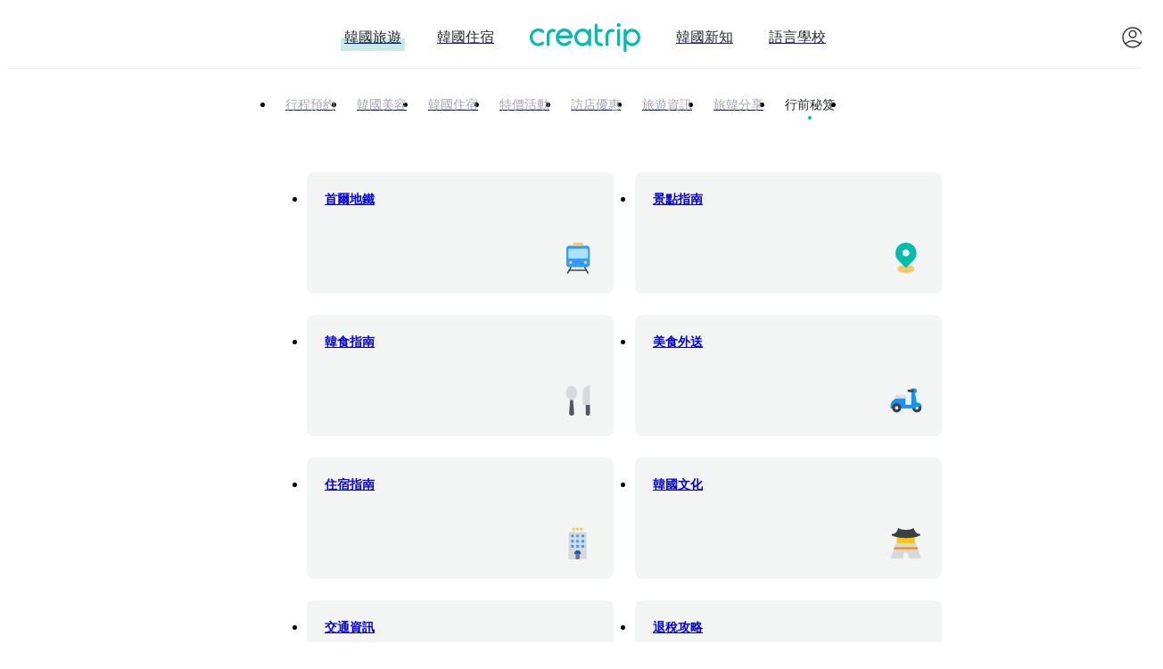

--- FILE ---
content_type: text/html; charset=utf-8
request_url: https://creatrip.com/tips?page=1&trip_city=8
body_size: 15410
content:
<!DOCTYPE html><html lang="zh-TW"><head><meta charSet="utf-8" data-next-head=""/><meta name="viewport" content="width=device-width, initial-scale=1, maximum-scale=1" data-next-head=""/><link rel="shortcut icon" href="https://cf.creatrip.com/web-static/symbol-logo.svg" data-next-head=""/><link rel="apple-touch-icon-precomposed" href="https://cf.creatrip.com/web-static/symbol-logo-96.png" data-next-head=""/><link rel="apple-touch-icon" sizes="114x114" href="https://cf.creatrip.com/web-static/symbol-logo-144.png" data-next-head=""/><link rel="apple-touch-icon" href="https://cf.creatrip.com/web-static/symbol-logo-72.png" data-next-head=""/><link rel="alternate" hrefLang="zh-TW" href="https://creatrip.com/zh-TW/tips" data-next-head=""/><link rel="alternate" hrefLang="en" href="https://creatrip.com/en/tips" data-next-head=""/><link rel="alternate" hrefLang="zh-HK" href="https://creatrip.com/zh-HK/tips" data-next-head=""/><link rel="alternate" hrefLang="ja" href="https://creatrip.com/ja/tips" data-next-head=""/><link rel="alternate" hrefLang="th" href="https://creatrip.com/th/tips" data-next-head=""/><link rel="alternate" hrefLang="vi" href="https://creatrip.com/vi/tips" data-next-head=""/><link rel="alternate" hrefLang="fr" href="https://creatrip.com/fr/tips" data-next-head=""/><link rel="alternate" hrefLang="es" href="https://creatrip.com/es/tips" data-next-head=""/><link rel="alternate" hrefLang="de" href="https://creatrip.com/de/tips" data-next-head=""/><link rel="alternate" hrefLang="it" href="https://creatrip.com/it/tips" data-next-head=""/><link rel="alternate" hrefLang="mn" href="https://creatrip.com/mn/tips" data-next-head=""/><link rel="alternate" hrefLang="ru" href="https://creatrip.com/ru/tips" data-next-head=""/><link rel="alternate" hrefLang="id" href="https://creatrip.com/id/tips" data-next-head=""/><link rel="alternate" hrefLang="zh-CN" href="https://creatrip.com/zh-CN/tips" data-next-head=""/><link rel="alternate" hrefLang="x-default" href="https://creatrip.com/zh-TW/tips" data-next-head=""/><title data-next-head="">Creatrip: 韓國旅遊懶人包</title><meta name="description" content="Creatrip: 韓國在地介紹" data-next-head=""/><meta name="keywords" data-next-head=""/><meta property="og:locale" content="zh-TW" data-next-head=""/><meta property="og:title" content="Creatrip: 韓國旅遊懶人包" data-next-head=""/><meta property="og:description" content="Creatrip: 韓國在地介紹" data-next-head=""/><meta property="og:type" content="website" data-next-head=""/><meta property="og:url" content="https://creatrip.com/zh-TW/tips" data-next-head=""/><meta property="og:image" content="https://cf.creatrip.com/logo/logo.png?d=1300x700&amp;q=75&amp;f=webp" data-next-head=""/><meta property="og:image:width" content="650" data-next-head=""/><meta property="og:image:height" content="350" data-next-head=""/><meta property="og:site_name" content="Creatrip" data-next-head=""/><meta property="twitter:card" content="summary_large_image" data-next-head=""/><meta property="twitter:url" content="https://creatrip.com/zh-TW/tips" data-next-head=""/><meta property="twitter:title" content="Creatrip: 韓國旅遊懶人包" data-next-head=""/><meta property="twitter:description" content="Creatrip: 韓國在地介紹" data-next-head=""/><meta property="twitter:image" content="https://cf.creatrip.com/logo/logo.png?d=1300x700&amp;q=75&amp;f=webp" data-next-head=""/><meta property="fb:app_id" content="1716027858683708" data-next-head=""/><script id="__I18N__" type="application/json" data-next-head="">%7B%22header.default.title%22%3A%22Creatrip%3A%20%E6%8E%A2%E7%B4%A2%E4%BD%A0%E7%9A%84%E9%9F%93%E5%9C%8B%22%2C%22header.default.description%22%3A%22Creatrip%3A%20%E8%A9%B2%E5%A6%82%E4%BD%95%E4%BA%AB%E5%8F%97%E9%9F%93%E5%9C%8B%EF%BC%9F%E5%88%A5%E5%86%8D%E5%A7%94%E5%B1%88%E8%87%AA%E5%B7%B1%E7%9C%8B%E7%B0%A1%E9%AB%94%E5%AD%97%E6%94%BB%E7%95%A5%EF%BC%8C%E6%88%96%E5%A5%BD%E5%B9%BE%E5%B9%B4%E5%89%8D%E7%9A%84%E9%81%8E%E6%99%82%E8%B3%87%E8%A8%8A%EF%BC%81%E5%BE%9E%E6%97%85%E9%81%8A%E5%88%B0%E7%94%9F%E6%B4%BB%EF%BC%8C%E4%BD%A0%E7%9A%84%E9%9F%93%E5%9C%8B%E8%A1%8C%E5%B0%B1%E5%BE%9ECreatrip%E9%96%8B%E5%A7%8B%E3%80%82%22%2C%22nav.stay%22%3A%22%E9%9F%93%E5%9C%8B%E4%BD%8F%E5%AE%BF%22%2C%22nav.news%22%3A%22%E9%9F%93%E5%9C%8B%E6%96%B0%E7%9F%A5%22%2C%22nav.language%22%3A%22%E8%AA%9E%E8%A8%80%E5%AD%B8%E6%A0%A1%22%2C%22nav.travel%22%3A%22%E9%9F%93%E5%9C%8B%E6%97%85%E9%81%8A%22%2C%22language.en%22%3A%22English%22%2C%22language.jp%22%3A%22%E6%97%A5%E6%9C%AC%E8%AA%9E%22%2C%22language.tw%22%3A%22%E7%B9%81%E9%AB%94%E4%B8%AD%E6%96%87(%E5%8F%B0%E7%81%A3)%22%2C%22language.hk%22%3A%22%E7%B9%81%E9%AB%94%E4%B8%AD%E6%96%87(%E9%A6%99%E6%B8%AF)%22%2C%22language.th%22%3A%22%E0%B8%A0%E0%B8%B2%E0%B8%A9%E0%B8%B2%E0%B9%84%E0%B8%97%E0%B8%A2%22%2C%22language.vn%22%3A%22Ti%E1%BA%BFng%20vi%E1%BB%87t%22%2C%22language.fr%22%3A%22Fran%C3%A7ais%22%2C%22language.es%22%3A%22Espa%C3%B1ol%22%2C%22language.de%22%3A%22Deutsch%22%2C%22language.it%22%3A%22Italiano%22%2C%22language.mn%22%3A%22%D0%9C%D0%BE%D0%BD%D0%B3%D0%BE%D0%BB%20%D1%85%D1%8D%D0%BB%22%2C%22language.ru%22%3A%22%D0%A0%D1%83%D1%81%D1%81%D0%BA%D0%B8%D0%B9%22%2C%22language.id%22%3A%22Bahasa%20Indonesia%22%2C%22language.cn-simple%22%3A%22%E7%AE%80%E4%BD%93%E4%B8%AD%E6%96%87%22%2C%22header.tips.tiltle%22%3A%22Creatrip%3A%20%E9%9F%93%E5%9C%8B%E6%97%85%E9%81%8A%E6%87%B6%E4%BA%BA%E5%8C%85%22%2C%22header.tips.description%22%3A%22Creatrip%3A%20%E9%9F%93%E5%9C%8B%E5%9C%A8%E5%9C%B0%E4%BB%8B%E7%B4%B9%22%2C%22travel.subway.guide-title%22%3A%22%E9%A6%96%E7%88%BE%E5%9C%B0%E9%90%B5%22%2C%22travel.regional.page-title%22%3A%22%E6%99%AF%E9%BB%9E%E6%8C%87%E5%8D%97%22%2C%22travel.food.guide-page-title%22%3A%22%E9%9F%93%E9%A3%9F%E6%8C%87%E5%8D%97%22%2C%22nav.reservation%22%3A%22%E8%A1%8C%E7%A8%8B%E9%A0%90%E7%B4%84%22%2C%22K-beauty.explore-title%22%3A%22%E9%9F%93%E5%9C%8B%E7%BE%8E%E5%AE%B9%22%2C%22spot.ongoing-events%22%3A%22%E7%89%B9%E5%83%B9%E6%B4%BB%E5%8B%95%22%2C%22nav.coupon%22%3A%22%E8%A8%AA%E5%BA%97%E5%84%AA%E6%83%A0%22%2C%22nav.reviews%22%3A%22%E6%97%85%E9%81%8A%E8%B3%87%E8%A8%8A%22%2C%22userblog.title%22%3A%22%E6%97%85%E9%9F%93%E5%88%86%E4%BA%AB%22%2C%22nav.tips%22%3A%22%E8%A1%8C%E5%89%8D%E7%A7%98%E7%AC%88%22%2C%22footer.affiliate%22%3A%22%E8%81%AF%E7%9B%9F%E8%A1%8C%E9%8A%B7%22%2C%22travel.footer-travel%22%3A%22%E9%9F%93%E5%9C%8B%E6%97%85%E9%81%8A%22%2C%22sidebar.travel-reservation%22%3A%22%E8%A1%8C%E7%A8%8B%E9%A0%90%E7%B4%84%22%2C%22spot.region.seoul-title%22%3A%22%E4%BA%BA%E6%B0%A3%E7%86%B1%E9%BB%9E%22%2C%22travel.footer-reservation%22%3A%22%E9%9F%93%E5%9C%8B%E8%A1%8C%E7%A8%8B%2F%E9%AB%94%E9%A9%97%22%2C%22home.shortcut-stay%22%3A%22%E9%9F%93%E5%9C%8B%E4%BD%8F%E5%AE%BF%22%2C%22sidebar.language%22%3A%22%E8%AA%9E%E8%A8%80%E8%AE%8A%E6%9B%B4%22%2C%22footer.support%22%3A%22%E5%AE%A2%E6%9C%8D%E4%B8%AD%E5%BF%83%22%2C%22footer.privacy-policy%22%3A%22%E9%9A%B1%E7%A7%81%E6%A2%9D%E6%AC%BE%22%2C%22footer.terms%22%3A%22%E4%BD%BF%E7%94%A8%E6%A2%9D%E6%AC%BE%22%2C%22footer.social-media.twitter%22%3A%22https%3A%2F%2Ftwitter.com%2Fcreatrip%22%2C%22footer.social-media.tiktok%22%3A%22https%3A%2F%2Fwww.tiktok.com%2F%40creatrip%22%2C%22footer.social-media.facebook%22%3A%22https%3A%2F%2Fwww.facebook.com%2Fcreatrip.tw%22%2C%22footer.social-media.youtube%22%3A%22https%3A%2F%2Fwww.youtube.com%2Fchannel%2FUCB5T8MtxqbEbQQMZtY8FoGA%22%2C%22footer.social-media.instagram%22%3A%22https%3A%2F%2Fwww.instagram.com%2Fcreatrip.tw%2F%22%2C%22general.subscribe-rss%22%3A%22%E8%A8%82%E9%96%B1%20RSS%20Feed%22%2C%22footer.careers%22%3A%22%E4%BA%BA%E6%89%8D%E6%8B%9B%E5%8B%9F%22%2C%22footer.company%22%3A%22Company%3A%20Creatrip%20Inc.%22%2C%22footer.address%22%3A%22Address%3A%2010%2C%20Gangnam-daero%2094-gil%2C%20Gangnam-gu%2C%20Seoul%22%2C%22footer.ceo%22%3A%22Chief%20Privacy%20Officer%3A%20Haemin%20Yim%22%2C%22footer.email%22%3A%22Email%3A%20help%40creatrip.com%22%2C%22footer.business-number%22%3A%22Business%20Registration%20No.%3A%20531-86-00338%22%2C%22general.confirm%22%3A%22%E7%A2%BA%E5%AE%9A%22%2C%22general.cancel%22%3A%22%E5%8F%96%E6%B6%88%22%2C%22ExpiredTokenError%22%3A%22%E7%99%BB%E5%85%A5%E9%80%BE%E6%9C%9F%EF%BC%8C%E8%AB%8B%E9%87%8D%E6%96%B0%E7%99%BB%E5%85%A5%E3%80%82%22%7D</script><link id="google-font-preconnect-api" rel="preconnect" href="https://fonts.googleapis.com" crossorigin="anonymous"/><link id="google-font-dns-prefetch-api" rel="dns-prefetch" href="https://fonts.googleapis.com"/><link id="google-font-preconnect-static" rel="preconnect" href="https://fonts.gstatic.com/" crossorigin="anonymous"/><link id="google-font-dns-prefetch-static" rel="dns-prefetch" href="https://fonts.gstatic.com/"/><link id="google-font-nunito" rel="stylesheet" href="https://fonts.googleapis.com/css2?family=Nunito+Sans:wght@300;600&amp;display=swap" media="print" data-async-font="true"/><link rel="alternate" type="application/rss+xml" title="Creatrip Feed" href="https://www.creatrip.com/blog-rss.xml"/><style id="webview-critical-css">[data-wv-tab]{display:none}body:not(.webview) [data-wv-tab~="web"],body:not(.webview) [data-wv-tab="default"]{display:contents}body.webview [data-wv-tab~="app"]{display:contents}body.webview.home-tab [data-wv-tab~="home"]{display:contents}body.webview.likes-tab [data-wv-tab~="likes"]{display:contents}body.webview.mypage-tab [data-wv-tab~="mypage"]{display:contents}body.webview.location-tab [data-wv-tab~="location"]{display:contents}body.webview.exchange-tab [data-wv-tab~="exchange"]{display:contents}</style><link rel="preload" href="https://creatrip.com/_next/static/css/5003af39f059361b.css" as="style"/><link rel="stylesheet" href="https://creatrip.com/_next/static/css/5003af39f059361b.css" data-n-g=""/><noscript data-n-css=""></noscript><script defer="" nomodule="" src="https://creatrip.com/_next/static/chunks/polyfills-42372ed130431b0a.js"></script><script src="https://cf.creatrip.com/web-static/sc-layer.js" defer="" data-nscript="beforeInteractive"></script><script defer="" src="https://creatrip.com/_next/static/chunks/28207-ef52e2322dbf0eb1.js"></script><script defer="" src="https://creatrip.com/_next/static/chunks/39692-33905e408a37fd5b.js"></script><script defer="" src="https://creatrip.com/_next/static/chunks/75854-d20bb4a3916aec3d.js"></script><script defer="" src="https://creatrip.com/_next/static/chunks/37418-10beb9605c690e68.js"></script><script defer="" src="https://creatrip.com/_next/static/chunks/35084-4bdccbb05ba7c01f.js"></script><script defer="" src="https://creatrip.com/_next/static/chunks/62013.31fed4d70c835f4e.js"></script><script src="https://creatrip.com/_next/static/chunks/webpack-d3b08c6a2730ba1e.js" defer=""></script><script src="https://creatrip.com/_next/static/chunks/framework-170f5a4bc39328c3.js" defer=""></script><script src="https://creatrip.com/_next/static/chunks/main-1a21635f60834776.js" defer=""></script><script src="https://creatrip.com/_next/static/chunks/pages/_app-49ce2e59560edcd7.js" defer=""></script><script src="https://creatrip.com/_next/static/chunks/13481-2686704809040738.js" defer=""></script><script src="https://creatrip.com/_next/static/chunks/pages/tips-8f0e48f56ad0352b.js" defer=""></script><script src="https://creatrip.com/_next/static/YLPxexJ2g9IvdQYyZEW3D/_buildManifest.js" defer=""></script><script src="https://creatrip.com/_next/static/YLPxexJ2g9IvdQYyZEW3D/_ssgManifest.js" defer=""></script><meta name="sentry-trace" content="cdbaf4fe9984b54801fd5eab2422fb78-42a73280f06aeadb-1"/><meta name="baggage" content="sentry-environment=production,sentry-release=YLPxexJ2g9IvdQYyZEW3D,sentry-public_key=810a563da502473185a18de9b44aa747,sentry-trace_id=cdbaf4fe9984b54801fd5eab2422fb78,sentry-sample_rate=1,sentry-transaction=GET%20%2Ftips,sentry-sampled=true"/><style data-styled="" data-styled-version="5.3.3">@layer components {
.dtGrMO{display:inline-block;vertical-align:middle;text-align:center;}/*!sc*/
@media (max-width:42.4375rem){.dtGrMO{min-width:1.375rem;width:1.375rem;max-width:1.375rem;min-height:1.375rem;height:1.375rem;max-height:1.375rem;}}/*!sc*/
@media (min-width:42.5rem) and (max-width:57.4375rem){.dtGrMO{min-width:1.75rem;width:1.75rem;max-width:1.75rem;min-height:1.75rem;height:1.75rem;max-height:1.75rem;}}/*!sc*/
@media (min-width:57.5rem){.dtGrMO{min-width:1.75rem;width:1.75rem;max-width:1.75rem;min-height:1.75rem;height:1.75rem;max-height:1.75rem;}}/*!sc*/
.dtGrMO > svg{pointer-events:none;display:block;width:100%;height:100%;}/*!sc*/
.lmOxtK{display:inline-block;vertical-align:middle;text-align:center;}/*!sc*/
@media (max-width:42.4375rem){.lmOxtK{min-width:1.5rem;width:1.5rem;max-width:1.5rem;min-height:1.5rem;height:1.5rem;max-height:1.5rem;}}/*!sc*/
@media (min-width:42.5rem) and (max-width:57.4375rem){.lmOxtK{min-width:1.75rem;width:1.75rem;max-width:1.75rem;min-height:1.75rem;height:1.75rem;max-height:1.75rem;}}/*!sc*/
@media (min-width:57.5rem){.lmOxtK{min-width:1.75rem;width:1.75rem;max-width:1.75rem;min-height:1.75rem;height:1.75rem;max-height:1.75rem;}}/*!sc*/
.lmOxtK > svg{pointer-events:none;display:block;width:100%;height:100%;}/*!sc*/
.gFkRPE{min-width:1rem;width:1rem;max-width:1rem;min-height:1rem;height:1rem;max-height:1rem;display:inline-block;vertical-align:middle;text-align:center;}/*!sc*/
.gFkRPE > svg{pointer-events:none;display:block;width:100%;height:100%;}/*!sc*/
.gmmlcQ{min-width:2rem;width:2rem;max-width:2rem;min-height:2rem;height:2rem;max-height:2rem;display:inline-block;vertical-align:middle;text-align:center;}/*!sc*/
.gmmlcQ > svg{pointer-events:none;display:block;width:100%;height:100%;}/*!sc*/
data-styled.g1[id="sc-bdvvtL"]{content:"dtGrMO,lmOxtK,gFkRPE,gmmlcQ,"}/*!sc*/
.kjzfxN{position:relative;padding:0.2rem 0.4rem;display:-webkit-box;display:-webkit-flex;display:-ms-flexbox;display:flex;-webkit-align-items:center;-webkit-box-align:center;-ms-flex-align:center;align-items:center;-webkit-box-pack:center;-webkit-justify-content:center;-ms-flex-pack:center;justify-content:center;border-radius:0.25rem;word-break:keep-all;font-size:1rem;padding:0;border:none;color:#24272B;background-color:transparent;}/*!sc*/
.kjzfxN > a{display:-webkit-box;display:-webkit-flex;display:-ms-flexbox;display:flex;width:100%;height:100%;-webkit-align-items:center;-webkit-box-align:center;-ms-flex-align:center;align-items:center;-webkit-box-pack:center;-webkit-justify-content:center;-ms-flex-pack:center;justify-content:center;}/*!sc*/
.kjzfxN:hover{cursor:pointer;}/*!sc*/
.kjzfxN:disabled,.kjzfxN:focus{outline:none;}/*!sc*/
.kjzfxN:disabled{cursor:not-allowed;}/*!sc*/
.kjzfxN:not([aria-busy='true']):disabled::after{content:' ';position:absolute;top:0;left:0;right:0;bottom:0;background-color:rgba(255,255,255,0.8);}/*!sc*/
data-styled.g3[id="sc-dkPtRN"]{content:"kjzfxN,"}/*!sc*/
.kYVlom{position:relative;display:inline-block;font-weight:bold;overflow:hidden;text-overflow:ellipsis;word-wrap:break-word;display:-webkit-box !important;-webkit-box-orient:vertical;-webkit-line-clamp:2;font-size:0.875rem;line-height:1.3125rem;}/*!sc*/
.ktuXqC{position:relative;display:inline-block;font-size:0.875rem;line-height:1.3125rem;}/*!sc*/
.BEdJW{position:relative;display:inline-block;color:#9FA6AF;font-size:0.875rem;line-height:1.3125rem;}/*!sc*/
.ijKldl{position:relative;display:inline-block;color:#9FA6AF;font-size:0.875rem;line-height:1.3125rem;text-transform:uppercase;}/*!sc*/
.clcfyK{position:relative;display:inline-block;text-transform:uppercase;}/*!sc*/
.VlbGN{position:relative;display:inline-block;color:#9FA6AF;font-size:0.875rem;line-height:1rem;}/*!sc*/
data-styled.g10[id="sc-pVTFL"]{content:"kYVlom,ktuXqC,BEdJW,ijKldl,clcfyK,VlbGN,"}/*!sc*/
.gARMQz{display:-webkit-box;display:-webkit-flex;display:-ms-flexbox;display:flex;-webkit-flex-direction:column;-ms-flex-direction:column;flex-direction:column;}/*!sc*/
data-styled.g11[id="sc-jrQzAO"]{content:"gARMQz,"}/*!sc*/
.fVoYym{background-size:cover;background-position:center;visibility:visible;}/*!sc*/
data-styled.g15[id="sc-c9cf50c6-0"]{content:"fVoYym,"}/*!sc*/
.aaqxa{display:-webkit-box;display:-webkit-flex;display:-ms-flexbox;display:flex;-webkit-flex-direction:row;-ms-flex-direction:row;flex-direction:row;}/*!sc*/
.cMagsy{display:-webkit-box;display:-webkit-flex;display:-ms-flexbox;display:flex;-webkit-flex-direction:row;-ms-flex-direction:row;flex-direction:row;gap:1rem;padding:0.34375rem 0 0.34375rem 0;}/*!sc*/
.fFzxom{display:-webkit-box;display:-webkit-flex;display:-ms-flexbox;display:flex;-webkit-flex-direction:row;-ms-flex-direction:row;flex-direction:row;gap:0.25rem;-webkit-align-items:center;-webkit-box-align:center;-ms-flex-align:center;align-items:center;}/*!sc*/
.gztTRf{display:-webkit-box;display:-webkit-flex;display:-ms-flexbox;display:flex;-webkit-flex-direction:row;-ms-flex-direction:row;flex-direction:row;gap:0.75rem;-webkit-align-items:center;-webkit-box-align:center;-ms-flex-align:center;align-items:center;}/*!sc*/
data-styled.g25[id="sc-fFeiMQ"]{content:"aaqxa,cMagsy,fFzxom,gztTRf,"}/*!sc*/
.dWoseH{position:relative;text-transform:uppercase;font-size:inherit;}/*!sc*/
.dWoseH::after{position:absolute;display:block;top:55%;left:-0.25rem;content:' ';width:calc(100% + 0.5rem);height:66%;background-color:#c8ebe8;z-index:-1;}/*!sc*/
.jlIBlG{position:relative;text-transform:uppercase;font-size:inherit;}/*!sc*/
.bgeFOB{position:relative;color:#24272B;font-size:1rem;line-height:1.125rem;}/*!sc*/
.fOgmgc{position:relative;color:#9FA6AF;font-size:0.875rem;line-height:1rem;}/*!sc*/
.gnRHjw{position:relative;color:#24272B;font-size:1rem;line-height:1.125rem;display:inline-block;margin-bottom:0.75rem;}/*!sc*/
.gnRHjw::after{position:absolute;left:calc(50% - 0.125rem);top:calc(100% + 0.25rem);content:' ';display:block;width:0.25rem;height:0.25rem;border-radius:50%;background-color:#00BDAD;}/*!sc*/
.fXMYQp{position:relative;color:#24272B;font-size:0.875rem;line-height:1rem;display:inline-block;margin-bottom:0.75rem;}/*!sc*/
.fXMYQp::after{position:absolute;left:calc(50% - 0.125rem);top:calc(100% + 0.25rem);content:' ';display:block;width:0.25rem;height:0.25rem;border-radius:50%;background-color:#00BDAD;}/*!sc*/
data-styled.g28[id="sc-ieecCq"]{content:"dWoseH,jlIBlG,bgeFOB,fOgmgc,gnRHjw,fXMYQp,"}/*!sc*/
.jvXDYG{position:relative;border-radius:0;overflow:hidden;-webkit-flex-shrink:0;-ms-flex-negative:0;flex-shrink:0;}/*!sc*/
@media (max-width:42.4375rem){.jvXDYG{height:1.5rem;}}/*!sc*/
@media (min-width:42.5rem) and (max-width:57.4375rem){.jvXDYG{height:2rem;}}/*!sc*/
@media (min-width:57.5rem){.jvXDYG{height:2rem;}}/*!sc*/
@media (max-width:42.4375rem){.jvXDYG{width:6rem;}}/*!sc*/
@media (min-width:42.5rem) and (max-width:57.4375rem){.jvXDYG{width:7.75rem;}}/*!sc*/
@media (min-width:57.5rem){.jvXDYG{width:7.75rem;}}/*!sc*/
data-styled.g31[id="sc-ab28a556-0"]{content:"jvXDYG,"}/*!sc*/
.cxHVfa{box-sizing:border-box;display:block;overflow:hidden;width:initial;height:initial;background:none;opacity:1;border:0;margin:0;padding:0;position:absolute;top:0;left:0;bottom:0;right:0;}/*!sc*/
data-styled.g53[id="sc-f8c134e5-0"]{content:"cxHVfa,"}/*!sc*/
.ftQFiO{position:absolute;inset:0;box-sizing:border-box;padding:0;border:none;margin:auto;display:block;width:0;height:0;min-width:100%;max-width:100%;min-height:100%;max-height:100%;object-fit:contain;object-position:center center;}/*!sc*/
data-styled.g54[id="sc-f8c134e5-1"]{content:"ftQFiO,"}/*!sc*/
@media (max-width:42.4375rem){.iqJNFY{display:block;}}/*!sc*/
@media (min-width:42.5rem) and (max-width:57.4375rem){.iqJNFY{display:block;}}/*!sc*/
@media (min-width:57.5rem){.iqJNFY{display:none;}}/*!sc*/
@media (max-width:42.4375rem){.dUzhdb{display:none;}}/*!sc*/
@media (min-width:42.5rem) and (max-width:57.4375rem){.dUzhdb{display:none;}}/*!sc*/
@media (min-width:57.5rem){.dUzhdb{display:block;}}/*!sc*/
data-styled.g112[id="sc-a5a2dd50-0"]{content:"iqJNFY,dUzhdb,"}/*!sc*/
.dkHnGD{display:-webkit-box;display:-webkit-flex;display:-ms-flexbox;display:flex;-webkit-align-items:center;-webkit-box-align:center;-ms-flex-align:center;align-items:center;gap:0.25rem;padding:0.625rem;font-size:0.75rem;line-height:1.125rem;background-color:white;color:inherit;cursor:pointer;border:none;border-radius:0.25rem;}/*!sc*/
.dkHnGD:hover{background-color:#F2F3F5;}/*!sc*/
.dkHnGD:focus{outline:none;border:none;}/*!sc*/
.hJPoxs{display:-webkit-box;display:-webkit-flex;display:-ms-flexbox;display:flex;-webkit-align-items:center;-webkit-box-align:center;-ms-flex-align:center;align-items:center;gap:0.25rem;padding:0.625rem;font-size:0.75rem;line-height:1.125rem;background-color:#edf6f5;color:#00BDAD;cursor:pointer;border:none;border-radius:0.25rem;}/*!sc*/
.hJPoxs:hover{background-color:#edf6f5;}/*!sc*/
.hJPoxs:focus{outline:none;border:none;}/*!sc*/
data-styled.g242[id="sc-Galmp"]{content:"dkHnGD,hJPoxs,"}/*!sc*/
.dqIHaL{display:grid;width:100%;padding:0 1rem;-webkit-align-items:center;-webkit-box-align:center;-ms-flex-align:center;align-items:center;background-color:white;position:relative;z-index:3;grid-template-columns:5rem 1fr 5rem;grid-template-areas:"left-menu logo right-menu";grid-template-rows:3.5rem;}/*!sc*/
@media (min-width:42.5rem){.dqIHaL{border-bottom:1px solid #F2F3F5;}}/*!sc*/
@media (min-width:42.5rem) and (max-width:57.4375rem){.dqIHaL{grid-template-rows:3.9375rem;}}/*!sc*/
@media (min-width:57.5rem){.dqIHaL{grid-template-areas:"left-menu left-nav logo right-nav right-menu";grid-template-columns:7.5rem 1fr auto 1fr 7.5rem;grid-template-rows:4.25rem;}}/*!sc*/
data-styled.g254[id="sc-4f433d1a-0"]{content:"dqIHaL,"}/*!sc*/
.eLMFav{grid-area:left-menu;}/*!sc*/
.eLMFav > *{margin-right:1rem;}/*!sc*/
@media (max-width:57.4375rem){.eLMFav{display:-webkit-box;display:-webkit-flex;display:-ms-flexbox;display:flex;}}/*!sc*/
data-styled.g255[id="sc-4f433d1a-1"]{content:"eLMFav,"}/*!sc*/
.iNZlfA{grid-area:left-nav;}/*!sc*/
@media (min-width:57.5rem){.iNZlfA{display:-webkit-box;display:-webkit-flex;display:-ms-flexbox;display:flex;-webkit-box-pack:end;-webkit-justify-content:flex-end;-ms-flex-pack:end;justify-content:flex-end;}.iNZlfA > *{margin-right:2.5rem;}}/*!sc*/
data-styled.g256[id="sc-4f433d1a-2"]{content:"iNZlfA,"}/*!sc*/
.fnHglj{grid-area:logo;display:-webkit-box;display:-webkit-flex;display:-ms-flexbox;display:flex;-webkit-box-pack:center;-webkit-justify-content:center;-ms-flex-pack:center;justify-content:center;}/*!sc*/
data-styled.g257[id="sc-4f433d1a-3"]{content:"fnHglj,"}/*!sc*/
.hAbUPu{grid-area:right-nav;}/*!sc*/
@media (min-width:57.5rem){.hAbUPu{display:-webkit-box;display:-webkit-flex;display:-ms-flexbox;display:flex;-webkit-box-pack:start;-webkit-justify-content:flex-start;-ms-flex-pack:start;justify-content:flex-start;}.hAbUPu > *{margin-left:2.5rem;}}/*!sc*/
data-styled.g258[id="sc-4f433d1a-4"]{content:"hAbUPu,"}/*!sc*/
.judDbl{display:-webkit-box;display:-webkit-flex;display:-ms-flexbox;display:flex;-webkit-align-items:center;-webkit-box-align:center;-ms-flex-align:center;align-items:center;-webkit-box-pack:end;-webkit-justify-content:flex-end;-ms-flex-pack:end;justify-content:flex-end;grid-area:right-menu;}/*!sc*/
.judDbl > *{margin-left:1rem;z-index:0;}/*!sc*/
@media (min-width:57.5rem){.judDbl > *{margin-right:0.25rem;}}/*!sc*/
data-styled.g259[id="sc-4f433d1a-5"]{content:"judDbl,"}/*!sc*/
.xfdLp{white-space:nowrap;z-index:0;}/*!sc*/
data-styled.g260[id="sc-329528e1-0"]{content:"xfdLp,"}/*!sc*/
.cIGlcw{display:none;}/*!sc*/
@media (min-width:57.5rem){.cIGlcw{display:block;height:1.75rem;}}/*!sc*/
data-styled.g261[id="sc-329528e1-1"]{content:"cIGlcw,"}/*!sc*/
.hNZvBJ{display:-webkit-box;display:-webkit-flex;display:-ms-flexbox;display:flex;overflow-x:auto;white-space:nowrap;word-break:keep-all;}/*!sc*/
.hNZvBJ::-webkit-scrollbar{display:none;}/*!sc*/
@media (min-width:42.5rem) and (max-width:57.4375rem){.hNZvBJ{-webkit-box-pack:center;-webkit-justify-content:center;-ms-flex-pack:center;justify-content:center;padding:0.5rem 0 0.5rem;}}/*!sc*/
data-styled.g466[id="sc-43e910e4-0"]{content:"hNZvBJ,"}/*!sc*/
.bSIBXi{padding:0 0.75rem;}/*!sc*/
@media (min-width:42.5rem) and (max-width:57.4375rem){.bSIBXi{padding:0 1rem;}}/*!sc*/
data-styled.g467[id="sc-43e910e4-1"]{content:"bSIBXi,"}/*!sc*/
@media (min-width:42.5rem) and (max-width:57.4375rem){.hJqgxa::after{top:calc(100% + 0.5rem);}}/*!sc*/
data-styled.g468[id="sc-43e910e4-2"]{content:"hJqgxa,"}/*!sc*/
.jArVQu{-webkit-align-items:center;-webkit-box-align:center;-ms-flex-align:center;align-items:center;-webkit-box-pack:justify;-webkit-justify-content:space-between;-ms-flex-pack:justify;justify-content:space-between;gap:0.75rem;padding:1rem 1.25rem;overflow:hidden;background-color:#f3f5f5;border-radius:0.5rem;}/*!sc*/
@media (min-width:57.5rem){.jArVQu{width:19rem;height:6rem;padding:1.25rem;-webkit-align-items:flex-start;-webkit-box-align:flex-start;-ms-flex-align:flex-start;align-items:flex-start;}}/*!sc*/
data-styled.g1124[id="sc-b1852997-0"]{content:"jArVQu,"}/*!sc*/
@media (min-width:57.5rem){.HpRqx{max-width:13.25rem;}}/*!sc*/
data-styled.g1125[id="sc-b1852997-1"]{content:"HpRqx,"}/*!sc*/
.drwdLX{display:-webkit-box;display:-webkit-flex;display:-ms-flexbox;display:flex;-webkit-align-self:center;-ms-flex-item-align:center;align-self:center;-webkit-flex-shrink:0;-ms-flex-negative:0;flex-shrink:0;}/*!sc*/
@media (min-width:57.5rem){.drwdLX{-webkit-align-self:flex-end;-ms-flex-item-align:end;align-self:flex-end;}}/*!sc*/
data-styled.g1126[id="sc-b1852997-2"]{content:"drwdLX,"}/*!sc*/
@media (max-width:42.4375rem){.rjcP{border-bottom:1px solid #E9EBEE;padding-top:0.375rem;padding-bottom:0.25rem;}}/*!sc*/
@media (min-width:42.5rem) and (max-width:57.4375rem){.rjcP{margin-top:0.5rem;margin-bottom:0.75rem;}}/*!sc*/
@media (min-width:57.5rem){.rjcP{padding:0.9375rem 0 0.9375rem 0;-webkit-box-pack:center;-webkit-justify-content:center;-ms-flex-pack:center;justify-content:center;}}/*!sc*/
data-styled.g1127[id="sc-b4ca4889-0"]{content:"rjcP,"}/*!sc*/
.bsTCFu{display:-webkit-box;display:-webkit-flex;display:-ms-flexbox;display:flex;-webkit-flex-direction:column;-ms-flex-direction:column;flex-direction:column;gap:0.75rem;margin:1.875rem 1rem 5rem;}/*!sc*/
@media (min-width:57.5rem){.bsTCFu{display:grid;grid-template-columns:1fr 1fr;gap:1.5rem;width:39.5rem;margin:2.5rem auto 0;}}/*!sc*/
data-styled.g1128[id="sc-b4ca4889-1"]{content:"bsTCFu,"}/*!sc*/
.fjDmFw{display:-webkit-box;display:-webkit-flex;display:-ms-flexbox;display:flex;-webkit-align-items:center;-webkit-box-align:center;-ms-flex-align:center;align-items:center;}/*!sc*/
data-styled.g1445[id="sc-a763b9c9-0"]{content:"fjDmFw,"}/*!sc*/
.qePkv{-webkit-align-items:center;-webkit-box-align:center;-ms-flex-align:center;align-items:center;gap:0.75rem;width:100%;padding:2rem 0 5.5rem;background-color:gray-2;}/*!sc*/
data-styled.g1447[id="sc-9a204235-0"]{content:"qePkv,"}/*!sc*/
.jrgscl{width:0.0625rem;height:0.75rem;background-color:#D7D9DD;}/*!sc*/
data-styled.g1448[id="sc-9a204235-1"]{content:"jrgscl,"}/*!sc*/
.cqcvmq{margin-top:0;border-top:none;background-color:#F7F8FA;}/*!sc*/
data-styled.g1449[id="sc-789329d0-0"]{content:"cqcvmq,"}/*!sc*/
.eLmoCA{border-top:none;}/*!sc*/
data-styled.g1450[id="sc-789329d0-1"]{content:"eLmoCA,"}/*!sc*/
.hFIbrg{width:100%;display:-webkit-box;display:-webkit-flex;display:-ms-flexbox;display:flex;-webkit-flex-direction:column;-ms-flex-direction:column;flex-direction:column;min-height:100vh;}/*!sc*/
data-styled.g1451[id="sc-687430a4-0"]{content:"hFIbrg,"}/*!sc*/

}</style></head><body><script>
                (function() {
                  // 웹뷰 환경 감지 및 body 클래스 설정
                  // 우선순위: window.__WEBVIEW_CONTEXT__ (신규 앱) → window.isIn* (레거시 앱)
                  var ctx = window.__WEBVIEW_CONTEXT__;
                  var isInApp = (ctx && ctx.isInApp) || window.isInWebview;
                  var tab = ctx ? ctx.currentTab : null;

                  if (isInApp) {
                    document.body.classList.add('webview');

                    // 신규 앱: __WEBVIEW_CONTEXT__.currentTab 사용
                    if (tab === 'home') document.body.classList.add('home-tab');
                    else if (tab === 'likes') document.body.classList.add('likes-tab');
                    else if (tab === 'mypage') document.body.classList.add('mypage-tab');
                    else if (tab === 'location') document.body.classList.add('location-tab');
                    else if (tab === 'exchange') document.body.classList.add('exchange-tab');
                    // 레거시 앱: window.isIn* 플래그 사용
                    else if (window.isInHomeTab) document.body.classList.add('home-tab');
                    else if (window.isInLikesTab) document.body.classList.add('likes-tab');
                    else if (window.isInMyPage) document.body.classList.add('mypage-tab');
                    else if (window.isInLocationTab) document.body.classList.add('location-tab');
                    else if (window.isInExchangeTab) document.body.classList.add('exchange-tab');
                  }

                  // Async font loading
                  document.querySelectorAll('link[data-async-font]').forEach(function(l) {
                    var activate = function() { l.media = 'all'; };
                    l.addEventListener('load', activate, { once: true });
                    if (l.sheet) activate();
                  });
                })();
              </script><div id="__next"><noscript><iframe title="google tag manager" src="https://www.googletagmanager.com/ns.html?id=GTM-58CN26V" height="0" width="0" style="display:none;visibility:hidden"></iframe></noscript><div class="sc-687430a4-0 hFIbrg"><div data-wv-tab="web"><div class="sc-4f433d1a-0 dqIHaL default-navigation-bar sticky"><div data-not-desktop="" class="sc-a5a2dd50-0 iqJNFY sc-4f433d1a-1 eLMFav"><div><div data-wv-tab="web"><button type="button" class="sc-dkPtRN kjzfxN"><span class="sc-bdvvtL dtGrMO"><svg data-optimized="true" viewBox="0 0 24 24"><title>DEPRECATED_MenuIcon</title><g fill-rule="evenodd"><path fill="black" d="M22 4.155v1.23H2v-1.23zm0 7.23v1.23H2v-1.23zm0 7.23v1.23H2v-1.23z" fill-opacity=".8" fill-rule="nonzero"></path></g></svg></span></button></div><div data-wv-tab="app"></div></div></div><div data-not-mobile="" data-not-tablet="" class="sc-a5a2dd50-0 dUzhdb sc-4f433d1a-2 iNZlfA"><a href="/spot"><button class="sc-dkPtRN kjzfxN"><span class="sc-ieecCq sc-329528e1-0 dWoseH xfdLp">韓國旅遊</span></button></a><a href="/stays"><button class="sc-dkPtRN kjzfxN"><span class="sc-ieecCq sc-329528e1-0 jlIBlG xfdLp">韓國住宿</span></button></a></div><div class="sc-4f433d1a-3 fnHglj"><div data-not-mobile="" data-not-tablet="" class="sc-a5a2dd50-0 dUzhdb"><a href="/"><div width="96,124,124" height="24,32,32" class="sc-ab28a556-0 jvXDYG image-wrapper"><span class="sc-f8c134e5-0 cxHVfa"><img draggable="false" style="user-select:none" src="https://cf.creatrip.com/web-static/logo.svg" alt="logo" class="sc-f8c134e5-1 ftQFiO"/></span></div></a></div><div data-not-desktop="" class="sc-a5a2dd50-0 iqJNFY"><div data-wv-tab="web"><a href="/"><div width="96,124,124" height="24,32,32" class="sc-ab28a556-0 jvXDYG image-wrapper"><span class="sc-f8c134e5-0 cxHVfa"><img draggable="false" style="user-select:none" src="https://cf.creatrip.com/web-static/logo.svg" alt="logo" class="sc-f8c134e5-1 ftQFiO"/></span></div></a></div><div data-wv-tab="app"><div width="96,124,124" height="24,32,32" class="sc-ab28a556-0 jvXDYG image-wrapper"><span class="sc-f8c134e5-0 cxHVfa"><img draggable="false" style="user-select:none" src="https://cf.creatrip.com/web-static/logo.svg" alt="logo" class="sc-f8c134e5-1 ftQFiO"/></span></div></div></div></div><div data-not-mobile="" data-not-tablet="" class="sc-a5a2dd50-0 dUzhdb sc-4f433d1a-4 hAbUPu"><a href="/news"><button class="sc-dkPtRN kjzfxN"><span class="sc-ieecCq sc-329528e1-0 jlIBlG xfdLp">韓國新知</span></button></a><a href="/languagecourse"><button class="sc-dkPtRN kjzfxN"><span class="sc-ieecCq sc-329528e1-0 jlIBlG xfdLp">語言學校</span></button></a></div><div class="sc-4f433d1a-5 judDbl"><div data-wv-tab="web"><div data-not-mobile="" data-not-tablet="" class="sc-a5a2dd50-0 dUzhdb"></div></div><div data-wv-tab="app"></div><button type="button" class="sc-dkPtRN kjzfxN"><span class="sc-bdvvtL lmOxtK"><svg data-optimized="true" fill="none" viewBox="0 0 24 24"><title>SearchIcon</title><path stroke="var(--color-gray-80)" d="M11 19a8 8 0 1 0 0-16 8 8 0 0 0 0 16Z" stroke-linecap="round" stroke-linejoin="round" stroke-width="1.2"></path><path stroke="var(--color-gray-80)" d="m21 21-4.35-4.35" stroke-linecap="round" stroke-linejoin="round" stroke-width="1.2"></path></svg></span></button><div class="sc-329528e1-1 cIGlcw"><div data-wv-tab="web"><div><span class="sc-bdvvtL lmOxtK cursor-pointer" aria-expanded="false" aria-haspopup="listbox" aria-controls="select-content-xrszf5gwm" id="select-trigger-tltar34up"><svg data-optimized="true" fill="none" viewBox="0 0 24 24"><title>LanguageIcon</title><path stroke="var(--color-black-80)" d="M12 22c5.523 0 10-4.477 10-10S17.523 2 12 2 2 6.477 2 12s4.477 10 10 10Z" stroke-linecap="round" stroke-linejoin="round" stroke-width="1.2"></path><path stroke="var(--color-black-80)" d="M2 12h20" stroke-linecap="round" stroke-linejoin="round" stroke-width="1.2"></path><path stroke="var(--color-black-80)" d="M12 2a15.3 15.3 0 0 1 4 10 15.3 15.3 0 0 1-4 10 15.3 15.3 0 0 1-4-10 15.3 15.3 0 0 1 4-10Z" stroke-linecap="round" stroke-linejoin="round" stroke-width="1.2"></path></svg></span><div class="hidden" hidden="" aria-hidden="true"><div role="option" aria-selected="false" class="sc-Galmp dkHnGD">English</div><div role="option" aria-selected="false" class="sc-Galmp dkHnGD">日本語</div><div role="option" aria-selected="false" class="sc-Galmp hJPoxs">繁體中文(台灣)</div><div role="option" aria-selected="false" class="sc-Galmp dkHnGD">繁體中文(香港)</div><div role="option" aria-selected="false" class="sc-Galmp dkHnGD">ภาษาไทย</div><div role="option" aria-selected="false" class="sc-Galmp dkHnGD">Tiếng việt</div><div role="option" aria-selected="false" class="sc-Galmp dkHnGD">Français</div><div role="option" aria-selected="false" class="sc-Galmp dkHnGD">Español</div><div role="option" aria-selected="false" class="sc-Galmp dkHnGD">Deutsch</div><div role="option" aria-selected="false" class="sc-Galmp dkHnGD">Italiano</div><div role="option" aria-selected="false" class="sc-Galmp dkHnGD">Монгол хэл</div><div role="option" aria-selected="false" class="sc-Galmp dkHnGD">Русский</div><div role="option" aria-selected="false" class="sc-Galmp dkHnGD">Bahasa Indonesia</div><div role="option" aria-selected="false" class="sc-Galmp dkHnGD">简体中文</div></div></div></div><div data-wv-tab="app"><div><span aria-expanded="false" aria-haspopup="listbox" aria-controls="select-content-qn0556p6f" id="select-trigger-z2l8xonwk" class="sc-bdvvtL lmOxtK"><svg data-optimized="true" fill="none" viewBox="0 0 24 24"><title>LanguageIcon</title><path stroke="var(--color-black-80)" d="M12 22c5.523 0 10-4.477 10-10S17.523 2 12 2 2 6.477 2 12s4.477 10 10 10Z" stroke-linecap="round" stroke-linejoin="round" stroke-width="1.2"></path><path stroke="var(--color-black-80)" d="M2 12h20" stroke-linecap="round" stroke-linejoin="round" stroke-width="1.2"></path><path stroke="var(--color-black-80)" d="M12 2a15.3 15.3 0 0 1 4 10 15.3 15.3 0 0 1-4 10 15.3 15.3 0 0 1-4-10 15.3 15.3 0 0 1 4-10Z" stroke-linecap="round" stroke-linejoin="round" stroke-width="1.2"></path></svg></span><div class="hidden" hidden="" aria-hidden="true"><div role="option" aria-selected="false" class="sc-Galmp dkHnGD">English</div><div role="option" aria-selected="false" class="sc-Galmp dkHnGD">日本語</div><div role="option" aria-selected="false" class="sc-Galmp hJPoxs">繁體中文(台灣)</div><div role="option" aria-selected="false" class="sc-Galmp dkHnGD">繁體中文(香港)</div><div role="option" aria-selected="false" class="sc-Galmp dkHnGD">ภาษาไทย</div><div role="option" aria-selected="false" class="sc-Galmp dkHnGD">Tiếng việt</div><div role="option" aria-selected="false" class="sc-Galmp dkHnGD">Français</div><div role="option" aria-selected="false" class="sc-Galmp dkHnGD">Español</div><div role="option" aria-selected="false" class="sc-Galmp dkHnGD">Deutsch</div><div role="option" aria-selected="false" class="sc-Galmp dkHnGD">Italiano</div><div role="option" aria-selected="false" class="sc-Galmp dkHnGD">Монгол хэл</div><div role="option" aria-selected="false" class="sc-Galmp dkHnGD">Русский</div><div role="option" aria-selected="false" class="sc-Galmp dkHnGD">Bahasa Indonesia</div><div role="option" aria-selected="false" class="sc-Galmp dkHnGD">简体中文</div></div></div></div></div><div data-not-mobile="" data-not-tablet="" class="sc-a5a2dd50-0 dUzhdb"><a href="/mypage/likes"><span class="sc-bdvvtL lmOxtK"><svg data-optimized="true" viewBox="0 0 24 24"><title>DEPRECATED_HeartIcon</title><g fill="none" fill-rule="evenodd"><path d="M0 0h24v24H0z"></path><path fill="var(--color-black-80)" d="M20.381 12.53A5.56 5.56 0 0 0 22 8.6c0-3.07-2.474-5.56-5.526-5.56A5.51 5.51 0 0 0 12 5.335a5.51 5.51 0 0 0-4.474-2.294C4.474 3.04 2 5.529 2 8.599a5.56 5.56 0 0 0 1.619 3.931L12 20.96zm-3.907-8.39a4.4 4.4 0 0 1 3.127 1.304A4.46 4.46 0 0 1 20.9 8.599a4.46 4.46 0 0 1-1.299 3.156L12 19.399l-7.601-7.644A4.47 4.47 0 0 1 3.1 8.599a4.46 4.46 0 0 1 1.299-3.155 4.4 4.4 0 0 1 3.127-1.303c1.474 0 2.668.64 3.516 1.71.267.337.394.485.527.676.091.13.253.335.431.576.175-.243.286-.419.41-.576.126-.158.3-.368.546-.675.836-1.048 2.044-1.711 3.518-1.711z" fill-rule="nonzero"></path><path fill="var(--color-white)" d="M16.474 4.14a4.4 4.4 0 0 1 3.127 1.304A4.46 4.46 0 0 1 20.9 8.599a4.46 4.46 0 0 1-1.299 3.156L12 19.399l-7.601-7.644A4.47 4.47 0 0 1 3.1 8.599a4.46 4.46 0 0 1 1.299-3.155 4.4 4.4 0 0 1 3.127-1.303c1.474 0 2.668.64 3.516 1.71.267.337.394.485.527.676.091.13.253.335.431.576.175-.243.286-.419.41-.576.126-.158.3-.368.546-.675.836-1.048 2.044-1.711 3.518-1.711z"></path></g></svg></span></a></div><div><div data-wv-tab="web"><a href="/login?redirect=%2Fmypage"><button type="button" class="sc-dkPtRN kjzfxN"><span class="sc-bdvvtL lmOxtK"><svg data-optimized="true" viewBox="0 0 24 24"><title>DEPRECATED_MyCircleIcon</title><g fill="none" fill-rule="evenodd"><path d="M0 0h24v24H0z"></path><path fill="black" d="M12 2c5.523 0 10 4.477 10 10s-4.477 10-10 10S2 17.523 2 12 6.477 2 12 2m.001 13.83a9.6 9.6 0 0 0-6.271 2.321A8.75 8.75 0 0 0 12 20.785a8.76 8.76 0 0 0 6.272-2.634 9.6 9.6 0 0 0-6.27-2.321zM12 3.215a8.785 8.785 0 0 0-7.069 14.002A10.82 10.82 0 0 1 12 14.6c2.637 0 5.125.945 7.07 2.615A8.75 8.75 0 0 0 20.784 12a8.785 8.785 0 0 0-8.785-8.785zm0 1.714a3.94 3.94 0 0 1 3.929 3.928A3.94 3.94 0 0 1 12 12.786a3.94 3.94 0 0 1-3.929-3.929A3.94 3.94 0 0 1 12 4.93zm0 1.228a2.71 2.71 0 0 0-2.7 2.7c0 1.482 1.218 2.7 2.7 2.7s2.7-1.218 2.7-2.7-1.218-2.7-2.7-2.7" fill-opacity=".8" fill-rule="nonzero"></path></g></svg></span></button></a></div><div data-wv-tab="app"></div></div></div></div></div><div data-wv-tab="home"><div class="sc-4f433d1a-0 dqIHaL default-navigation-bar sticky top-0 z-10"><div data-not-desktop="" class="sc-a5a2dd50-0 iqJNFY sc-4f433d1a-1 eLMFav"><div><div data-wv-tab="web"><button type="button" class="sc-dkPtRN kjzfxN"><span class="sc-bdvvtL dtGrMO"><svg data-optimized="true" viewBox="0 0 24 24"><title>DEPRECATED_MenuIcon</title><g fill-rule="evenodd"><path fill="black" d="M22 4.155v1.23H2v-1.23zm0 7.23v1.23H2v-1.23zm0 7.23v1.23H2v-1.23z" fill-opacity=".8" fill-rule="nonzero"></path></g></svg></span></button></div><div data-wv-tab="app"></div></div></div><div data-not-mobile="" data-not-tablet="" class="sc-a5a2dd50-0 dUzhdb sc-4f433d1a-2 iNZlfA"><a href="/spot"><button class="sc-dkPtRN kjzfxN"><span class="sc-ieecCq sc-329528e1-0 dWoseH xfdLp">韓國旅遊</span></button></a><a href="/stays"><button class="sc-dkPtRN kjzfxN"><span class="sc-ieecCq sc-329528e1-0 jlIBlG xfdLp">韓國住宿</span></button></a></div><div class="sc-4f433d1a-3 fnHglj"><div data-not-mobile="" data-not-tablet="" class="sc-a5a2dd50-0 dUzhdb"><a href="/"><div width="96,124,124" height="24,32,32" class="sc-ab28a556-0 jvXDYG image-wrapper"><span class="sc-f8c134e5-0 cxHVfa"><img draggable="false" style="user-select:none" src="https://cf.creatrip.com/web-static/logo.svg" alt="logo" class="sc-f8c134e5-1 ftQFiO"/></span></div></a></div><div data-not-desktop="" class="sc-a5a2dd50-0 iqJNFY"><div data-wv-tab="web"><a href="/"><div width="96,124,124" height="24,32,32" class="sc-ab28a556-0 jvXDYG image-wrapper"><span class="sc-f8c134e5-0 cxHVfa"><img draggable="false" style="user-select:none" src="https://cf.creatrip.com/web-static/logo.svg" alt="logo" class="sc-f8c134e5-1 ftQFiO"/></span></div></a></div><div data-wv-tab="app"><div width="96,124,124" height="24,32,32" class="sc-ab28a556-0 jvXDYG image-wrapper"><span class="sc-f8c134e5-0 cxHVfa"><img draggable="false" style="user-select:none" src="https://cf.creatrip.com/web-static/logo.svg" alt="logo" class="sc-f8c134e5-1 ftQFiO"/></span></div></div></div></div><div data-not-mobile="" data-not-tablet="" class="sc-a5a2dd50-0 dUzhdb sc-4f433d1a-4 hAbUPu"><a href="/news"><button class="sc-dkPtRN kjzfxN"><span class="sc-ieecCq sc-329528e1-0 jlIBlG xfdLp">韓國新知</span></button></a><a href="/languagecourse"><button class="sc-dkPtRN kjzfxN"><span class="sc-ieecCq sc-329528e1-0 jlIBlG xfdLp">語言學校</span></button></a></div><div class="sc-4f433d1a-5 judDbl"><div data-wv-tab="web"><div data-not-mobile="" data-not-tablet="" class="sc-a5a2dd50-0 dUzhdb"></div></div><div data-wv-tab="app"></div><button type="button" class="sc-dkPtRN kjzfxN"><span class="sc-bdvvtL lmOxtK"><svg data-optimized="true" fill="none" viewBox="0 0 24 24"><title>SearchIcon</title><path stroke="var(--color-gray-80)" d="M11 19a8 8 0 1 0 0-16 8 8 0 0 0 0 16Z" stroke-linecap="round" stroke-linejoin="round" stroke-width="1.2"></path><path stroke="var(--color-gray-80)" d="m21 21-4.35-4.35" stroke-linecap="round" stroke-linejoin="round" stroke-width="1.2"></path></svg></span></button><div class="sc-329528e1-1 cIGlcw"><div data-wv-tab="web"><div><span class="sc-bdvvtL lmOxtK cursor-pointer" aria-expanded="false" aria-haspopup="listbox" aria-controls="select-content-ycwpvig8b" id="select-trigger-xmqob3dks"><svg data-optimized="true" fill="none" viewBox="0 0 24 24"><title>LanguageIcon</title><path stroke="var(--color-black-80)" d="M12 22c5.523 0 10-4.477 10-10S17.523 2 12 2 2 6.477 2 12s4.477 10 10 10Z" stroke-linecap="round" stroke-linejoin="round" stroke-width="1.2"></path><path stroke="var(--color-black-80)" d="M2 12h20" stroke-linecap="round" stroke-linejoin="round" stroke-width="1.2"></path><path stroke="var(--color-black-80)" d="M12 2a15.3 15.3 0 0 1 4 10 15.3 15.3 0 0 1-4 10 15.3 15.3 0 0 1-4-10 15.3 15.3 0 0 1 4-10Z" stroke-linecap="round" stroke-linejoin="round" stroke-width="1.2"></path></svg></span><div class="hidden" hidden="" aria-hidden="true"><div role="option" aria-selected="false" class="sc-Galmp dkHnGD">English</div><div role="option" aria-selected="false" class="sc-Galmp dkHnGD">日本語</div><div role="option" aria-selected="false" class="sc-Galmp hJPoxs">繁體中文(台灣)</div><div role="option" aria-selected="false" class="sc-Galmp dkHnGD">繁體中文(香港)</div><div role="option" aria-selected="false" class="sc-Galmp dkHnGD">ภาษาไทย</div><div role="option" aria-selected="false" class="sc-Galmp dkHnGD">Tiếng việt</div><div role="option" aria-selected="false" class="sc-Galmp dkHnGD">Français</div><div role="option" aria-selected="false" class="sc-Galmp dkHnGD">Español</div><div role="option" aria-selected="false" class="sc-Galmp dkHnGD">Deutsch</div><div role="option" aria-selected="false" class="sc-Galmp dkHnGD">Italiano</div><div role="option" aria-selected="false" class="sc-Galmp dkHnGD">Монгол хэл</div><div role="option" aria-selected="false" class="sc-Galmp dkHnGD">Русский</div><div role="option" aria-selected="false" class="sc-Galmp dkHnGD">Bahasa Indonesia</div><div role="option" aria-selected="false" class="sc-Galmp dkHnGD">简体中文</div></div></div></div><div data-wv-tab="app"><div><span aria-expanded="false" aria-haspopup="listbox" aria-controls="select-content-tljsxam0u" id="select-trigger-r1ctrg20j" class="sc-bdvvtL lmOxtK"><svg data-optimized="true" fill="none" viewBox="0 0 24 24"><title>LanguageIcon</title><path stroke="var(--color-black-80)" d="M12 22c5.523 0 10-4.477 10-10S17.523 2 12 2 2 6.477 2 12s4.477 10 10 10Z" stroke-linecap="round" stroke-linejoin="round" stroke-width="1.2"></path><path stroke="var(--color-black-80)" d="M2 12h20" stroke-linecap="round" stroke-linejoin="round" stroke-width="1.2"></path><path stroke="var(--color-black-80)" d="M12 2a15.3 15.3 0 0 1 4 10 15.3 15.3 0 0 1-4 10 15.3 15.3 0 0 1-4-10 15.3 15.3 0 0 1 4-10Z" stroke-linecap="round" stroke-linejoin="round" stroke-width="1.2"></path></svg></span><div class="hidden" hidden="" aria-hidden="true"><div role="option" aria-selected="false" class="sc-Galmp dkHnGD">English</div><div role="option" aria-selected="false" class="sc-Galmp dkHnGD">日本語</div><div role="option" aria-selected="false" class="sc-Galmp hJPoxs">繁體中文(台灣)</div><div role="option" aria-selected="false" class="sc-Galmp dkHnGD">繁體中文(香港)</div><div role="option" aria-selected="false" class="sc-Galmp dkHnGD">ภาษาไทย</div><div role="option" aria-selected="false" class="sc-Galmp dkHnGD">Tiếng việt</div><div role="option" aria-selected="false" class="sc-Galmp dkHnGD">Français</div><div role="option" aria-selected="false" class="sc-Galmp dkHnGD">Español</div><div role="option" aria-selected="false" class="sc-Galmp dkHnGD">Deutsch</div><div role="option" aria-selected="false" class="sc-Galmp dkHnGD">Italiano</div><div role="option" aria-selected="false" class="sc-Galmp dkHnGD">Монгол хэл</div><div role="option" aria-selected="false" class="sc-Galmp dkHnGD">Русский</div><div role="option" aria-selected="false" class="sc-Galmp dkHnGD">Bahasa Indonesia</div><div role="option" aria-selected="false" class="sc-Galmp dkHnGD">简体中文</div></div></div></div></div><div data-not-mobile="" data-not-tablet="" class="sc-a5a2dd50-0 dUzhdb"><a href="/mypage/likes"><span class="sc-bdvvtL lmOxtK"><svg data-optimized="true" viewBox="0 0 24 24"><title>DEPRECATED_HeartIcon</title><g fill="none" fill-rule="evenodd"><path d="M0 0h24v24H0z"></path><path fill="var(--color-black-80)" d="M20.381 12.53A5.56 5.56 0 0 0 22 8.6c0-3.07-2.474-5.56-5.526-5.56A5.51 5.51 0 0 0 12 5.335a5.51 5.51 0 0 0-4.474-2.294C4.474 3.04 2 5.529 2 8.599a5.56 5.56 0 0 0 1.619 3.931L12 20.96zm-3.907-8.39a4.4 4.4 0 0 1 3.127 1.304A4.46 4.46 0 0 1 20.9 8.599a4.46 4.46 0 0 1-1.299 3.156L12 19.399l-7.601-7.644A4.47 4.47 0 0 1 3.1 8.599a4.46 4.46 0 0 1 1.299-3.155 4.4 4.4 0 0 1 3.127-1.303c1.474 0 2.668.64 3.516 1.71.267.337.394.485.527.676.091.13.253.335.431.576.175-.243.286-.419.41-.576.126-.158.3-.368.546-.675.836-1.048 2.044-1.711 3.518-1.711z" fill-rule="nonzero"></path><path fill="var(--color-white)" d="M16.474 4.14a4.4 4.4 0 0 1 3.127 1.304A4.46 4.46 0 0 1 20.9 8.599a4.46 4.46 0 0 1-1.299 3.156L12 19.399l-7.601-7.644A4.47 4.47 0 0 1 3.1 8.599a4.46 4.46 0 0 1 1.299-3.155 4.4 4.4 0 0 1 3.127-1.303c1.474 0 2.668.64 3.516 1.71.267.337.394.485.527.676.091.13.253.335.431.576.175-.243.286-.419.41-.576.126-.158.3-.368.546-.675.836-1.048 2.044-1.711 3.518-1.711z"></path></g></svg></span></a></div><div><div data-wv-tab="web"><a href="/login?redirect=%2Fmypage"><button type="button" class="sc-dkPtRN kjzfxN"><span class="sc-bdvvtL lmOxtK"><svg data-optimized="true" viewBox="0 0 24 24"><title>DEPRECATED_MyCircleIcon</title><g fill="none" fill-rule="evenodd"><path d="M0 0h24v24H0z"></path><path fill="black" d="M12 2c5.523 0 10 4.477 10 10s-4.477 10-10 10S2 17.523 2 12 6.477 2 12 2m.001 13.83a9.6 9.6 0 0 0-6.271 2.321A8.75 8.75 0 0 0 12 20.785a8.76 8.76 0 0 0 6.272-2.634 9.6 9.6 0 0 0-6.27-2.321zM12 3.215a8.785 8.785 0 0 0-7.069 14.002A10.82 10.82 0 0 1 12 14.6c2.637 0 5.125.945 7.07 2.615A8.75 8.75 0 0 0 20.784 12a8.785 8.785 0 0 0-8.785-8.785zm0 1.714a3.94 3.94 0 0 1 3.929 3.928A3.94 3.94 0 0 1 12 12.786a3.94 3.94 0 0 1-3.929-3.929A3.94 3.94 0 0 1 12 4.93zm0 1.228a2.71 2.71 0 0 0-2.7 2.7c0 1.482 1.218 2.7 2.7 2.7s2.7-1.218 2.7-2.7-1.218-2.7-2.7-2.7" fill-opacity=".8" fill-rule="nonzero"></path></g></svg></span></button></a></div><div data-wv-tab="app"></div></div></div></div></div><div data-wv-tab="location"><div class="sc-4f433d1a-0 dqIHaL default-navigation-bar sticky top-0 z-10"><div data-not-desktop="" class="sc-a5a2dd50-0 iqJNFY sc-4f433d1a-1 eLMFav"><div><div data-wv-tab="web"><button type="button" class="sc-dkPtRN kjzfxN"><span class="sc-bdvvtL dtGrMO"><svg data-optimized="true" viewBox="0 0 24 24"><title>DEPRECATED_MenuIcon</title><g fill-rule="evenodd"><path fill="black" d="M22 4.155v1.23H2v-1.23zm0 7.23v1.23H2v-1.23zm0 7.23v1.23H2v-1.23z" fill-opacity=".8" fill-rule="nonzero"></path></g></svg></span></button></div><div data-wv-tab="app"></div></div></div><div data-not-mobile="" data-not-tablet="" class="sc-a5a2dd50-0 dUzhdb sc-4f433d1a-2 iNZlfA"><a href="/spot"><button class="sc-dkPtRN kjzfxN"><span class="sc-ieecCq sc-329528e1-0 dWoseH xfdLp">韓國旅遊</span></button></a><a href="/stays"><button class="sc-dkPtRN kjzfxN"><span class="sc-ieecCq sc-329528e1-0 jlIBlG xfdLp">韓國住宿</span></button></a></div><div class="sc-4f433d1a-3 fnHglj"><div data-not-mobile="" data-not-tablet="" class="sc-a5a2dd50-0 dUzhdb"><a href="/"><div width="96,124,124" height="24,32,32" class="sc-ab28a556-0 jvXDYG image-wrapper"><span class="sc-f8c134e5-0 cxHVfa"><img draggable="false" style="user-select:none" src="https://cf.creatrip.com/web-static/logo.svg" alt="logo" class="sc-f8c134e5-1 ftQFiO"/></span></div></a></div><div data-not-desktop="" class="sc-a5a2dd50-0 iqJNFY"><div data-wv-tab="web"><a href="/"><div width="96,124,124" height="24,32,32" class="sc-ab28a556-0 jvXDYG image-wrapper"><span class="sc-f8c134e5-0 cxHVfa"><img draggable="false" style="user-select:none" src="https://cf.creatrip.com/web-static/logo.svg" alt="logo" class="sc-f8c134e5-1 ftQFiO"/></span></div></a></div><div data-wv-tab="app"><div width="96,124,124" height="24,32,32" class="sc-ab28a556-0 jvXDYG image-wrapper"><span class="sc-f8c134e5-0 cxHVfa"><img draggable="false" style="user-select:none" src="https://cf.creatrip.com/web-static/logo.svg" alt="logo" class="sc-f8c134e5-1 ftQFiO"/></span></div></div></div></div><div data-not-mobile="" data-not-tablet="" class="sc-a5a2dd50-0 dUzhdb sc-4f433d1a-4 hAbUPu"><a href="/news"><button class="sc-dkPtRN kjzfxN"><span class="sc-ieecCq sc-329528e1-0 jlIBlG xfdLp">韓國新知</span></button></a><a href="/languagecourse"><button class="sc-dkPtRN kjzfxN"><span class="sc-ieecCq sc-329528e1-0 jlIBlG xfdLp">語言學校</span></button></a></div><div class="sc-4f433d1a-5 judDbl"><div data-wv-tab="web"><div data-not-mobile="" data-not-tablet="" class="sc-a5a2dd50-0 dUzhdb"></div></div><div data-wv-tab="app"></div><button type="button" class="sc-dkPtRN kjzfxN"><span class="sc-bdvvtL lmOxtK"><svg data-optimized="true" fill="none" viewBox="0 0 24 24"><title>SearchIcon</title><path stroke="var(--color-gray-80)" d="M11 19a8 8 0 1 0 0-16 8 8 0 0 0 0 16Z" stroke-linecap="round" stroke-linejoin="round" stroke-width="1.2"></path><path stroke="var(--color-gray-80)" d="m21 21-4.35-4.35" stroke-linecap="round" stroke-linejoin="round" stroke-width="1.2"></path></svg></span></button><div class="sc-329528e1-1 cIGlcw"><div data-wv-tab="web"><div><span class="sc-bdvvtL lmOxtK cursor-pointer" aria-expanded="false" aria-haspopup="listbox" aria-controls="select-content-454z974wp" id="select-trigger-j6hnfh3xi"><svg data-optimized="true" fill="none" viewBox="0 0 24 24"><title>LanguageIcon</title><path stroke="var(--color-black-80)" d="M12 22c5.523 0 10-4.477 10-10S17.523 2 12 2 2 6.477 2 12s4.477 10 10 10Z" stroke-linecap="round" stroke-linejoin="round" stroke-width="1.2"></path><path stroke="var(--color-black-80)" d="M2 12h20" stroke-linecap="round" stroke-linejoin="round" stroke-width="1.2"></path><path stroke="var(--color-black-80)" d="M12 2a15.3 15.3 0 0 1 4 10 15.3 15.3 0 0 1-4 10 15.3 15.3 0 0 1-4-10 15.3 15.3 0 0 1 4-10Z" stroke-linecap="round" stroke-linejoin="round" stroke-width="1.2"></path></svg></span><div class="hidden" hidden="" aria-hidden="true"><div role="option" aria-selected="false" class="sc-Galmp dkHnGD">English</div><div role="option" aria-selected="false" class="sc-Galmp dkHnGD">日本語</div><div role="option" aria-selected="false" class="sc-Galmp hJPoxs">繁體中文(台灣)</div><div role="option" aria-selected="false" class="sc-Galmp dkHnGD">繁體中文(香港)</div><div role="option" aria-selected="false" class="sc-Galmp dkHnGD">ภาษาไทย</div><div role="option" aria-selected="false" class="sc-Galmp dkHnGD">Tiếng việt</div><div role="option" aria-selected="false" class="sc-Galmp dkHnGD">Français</div><div role="option" aria-selected="false" class="sc-Galmp dkHnGD">Español</div><div role="option" aria-selected="false" class="sc-Galmp dkHnGD">Deutsch</div><div role="option" aria-selected="false" class="sc-Galmp dkHnGD">Italiano</div><div role="option" aria-selected="false" class="sc-Galmp dkHnGD">Монгол хэл</div><div role="option" aria-selected="false" class="sc-Galmp dkHnGD">Русский</div><div role="option" aria-selected="false" class="sc-Galmp dkHnGD">Bahasa Indonesia</div><div role="option" aria-selected="false" class="sc-Galmp dkHnGD">简体中文</div></div></div></div><div data-wv-tab="app"><div><span aria-expanded="false" aria-haspopup="listbox" aria-controls="select-content-nk078nsvd" id="select-trigger-u34vat4y7" class="sc-bdvvtL lmOxtK"><svg data-optimized="true" fill="none" viewBox="0 0 24 24"><title>LanguageIcon</title><path stroke="var(--color-black-80)" d="M12 22c5.523 0 10-4.477 10-10S17.523 2 12 2 2 6.477 2 12s4.477 10 10 10Z" stroke-linecap="round" stroke-linejoin="round" stroke-width="1.2"></path><path stroke="var(--color-black-80)" d="M2 12h20" stroke-linecap="round" stroke-linejoin="round" stroke-width="1.2"></path><path stroke="var(--color-black-80)" d="M12 2a15.3 15.3 0 0 1 4 10 15.3 15.3 0 0 1-4 10 15.3 15.3 0 0 1-4-10 15.3 15.3 0 0 1 4-10Z" stroke-linecap="round" stroke-linejoin="round" stroke-width="1.2"></path></svg></span><div class="hidden" hidden="" aria-hidden="true"><div role="option" aria-selected="false" class="sc-Galmp dkHnGD">English</div><div role="option" aria-selected="false" class="sc-Galmp dkHnGD">日本語</div><div role="option" aria-selected="false" class="sc-Galmp hJPoxs">繁體中文(台灣)</div><div role="option" aria-selected="false" class="sc-Galmp dkHnGD">繁體中文(香港)</div><div role="option" aria-selected="false" class="sc-Galmp dkHnGD">ภาษาไทย</div><div role="option" aria-selected="false" class="sc-Galmp dkHnGD">Tiếng việt</div><div role="option" aria-selected="false" class="sc-Galmp dkHnGD">Français</div><div role="option" aria-selected="false" class="sc-Galmp dkHnGD">Español</div><div role="option" aria-selected="false" class="sc-Galmp dkHnGD">Deutsch</div><div role="option" aria-selected="false" class="sc-Galmp dkHnGD">Italiano</div><div role="option" aria-selected="false" class="sc-Galmp dkHnGD">Монгол хэл</div><div role="option" aria-selected="false" class="sc-Galmp dkHnGD">Русский</div><div role="option" aria-selected="false" class="sc-Galmp dkHnGD">Bahasa Indonesia</div><div role="option" aria-selected="false" class="sc-Galmp dkHnGD">简体中文</div></div></div></div></div><div data-not-mobile="" data-not-tablet="" class="sc-a5a2dd50-0 dUzhdb"><a href="/mypage/likes"><span class="sc-bdvvtL lmOxtK"><svg data-optimized="true" viewBox="0 0 24 24"><title>DEPRECATED_HeartIcon</title><g fill="none" fill-rule="evenodd"><path d="M0 0h24v24H0z"></path><path fill="var(--color-black-80)" d="M20.381 12.53A5.56 5.56 0 0 0 22 8.6c0-3.07-2.474-5.56-5.526-5.56A5.51 5.51 0 0 0 12 5.335a5.51 5.51 0 0 0-4.474-2.294C4.474 3.04 2 5.529 2 8.599a5.56 5.56 0 0 0 1.619 3.931L12 20.96zm-3.907-8.39a4.4 4.4 0 0 1 3.127 1.304A4.46 4.46 0 0 1 20.9 8.599a4.46 4.46 0 0 1-1.299 3.156L12 19.399l-7.601-7.644A4.47 4.47 0 0 1 3.1 8.599a4.46 4.46 0 0 1 1.299-3.155 4.4 4.4 0 0 1 3.127-1.303c1.474 0 2.668.64 3.516 1.71.267.337.394.485.527.676.091.13.253.335.431.576.175-.243.286-.419.41-.576.126-.158.3-.368.546-.675.836-1.048 2.044-1.711 3.518-1.711z" fill-rule="nonzero"></path><path fill="var(--color-white)" d="M16.474 4.14a4.4 4.4 0 0 1 3.127 1.304A4.46 4.46 0 0 1 20.9 8.599a4.46 4.46 0 0 1-1.299 3.156L12 19.399l-7.601-7.644A4.47 4.47 0 0 1 3.1 8.599a4.46 4.46 0 0 1 1.299-3.155 4.4 4.4 0 0 1 3.127-1.303c1.474 0 2.668.64 3.516 1.71.267.337.394.485.527.676.091.13.253.335.431.576.175-.243.286-.419.41-.576.126-.158.3-.368.546-.675.836-1.048 2.044-1.711 3.518-1.711z"></path></g></svg></span></a></div><div><div data-wv-tab="web"><a href="/login?redirect=%2Fmypage"><button type="button" class="sc-dkPtRN kjzfxN"><span class="sc-bdvvtL lmOxtK"><svg data-optimized="true" viewBox="0 0 24 24"><title>DEPRECATED_MyCircleIcon</title><g fill="none" fill-rule="evenodd"><path d="M0 0h24v24H0z"></path><path fill="black" d="M12 2c5.523 0 10 4.477 10 10s-4.477 10-10 10S2 17.523 2 12 6.477 2 12 2m.001 13.83a9.6 9.6 0 0 0-6.271 2.321A8.75 8.75 0 0 0 12 20.785a8.76 8.76 0 0 0 6.272-2.634 9.6 9.6 0 0 0-6.27-2.321zM12 3.215a8.785 8.785 0 0 0-7.069 14.002A10.82 10.82 0 0 1 12 14.6c2.637 0 5.125.945 7.07 2.615A8.75 8.75 0 0 0 20.784 12a8.785 8.785 0 0 0-8.785-8.785zm0 1.714a3.94 3.94 0 0 1 3.929 3.928A3.94 3.94 0 0 1 12 12.786a3.94 3.94 0 0 1-3.929-3.929A3.94 3.94 0 0 1 12 4.93zm0 1.228a2.71 2.71 0 0 0-2.7 2.7c0 1.482 1.218 2.7 2.7 2.7s2.7-1.218 2.7-2.7-1.218-2.7-2.7-2.7" fill-opacity=".8" fill-rule="nonzero"></path></g></svg></span></button></a></div><div data-wv-tab="app"></div></div></div></div></div><div data-wv-tab="likes"><div class="sc-4f433d1a-0 dqIHaL default-navigation-bar sticky top-0 z-10"><div data-not-desktop="" class="sc-a5a2dd50-0 iqJNFY sc-4f433d1a-1 eLMFav"><div><div data-wv-tab="web"><button type="button" class="sc-dkPtRN kjzfxN"><span class="sc-bdvvtL dtGrMO"><svg data-optimized="true" viewBox="0 0 24 24"><title>DEPRECATED_MenuIcon</title><g fill-rule="evenodd"><path fill="black" d="M22 4.155v1.23H2v-1.23zm0 7.23v1.23H2v-1.23zm0 7.23v1.23H2v-1.23z" fill-opacity=".8" fill-rule="nonzero"></path></g></svg></span></button></div><div data-wv-tab="app"></div></div></div><div data-not-mobile="" data-not-tablet="" class="sc-a5a2dd50-0 dUzhdb sc-4f433d1a-2 iNZlfA"><a href="/spot"><button class="sc-dkPtRN kjzfxN"><span class="sc-ieecCq sc-329528e1-0 dWoseH xfdLp">韓國旅遊</span></button></a><a href="/stays"><button class="sc-dkPtRN kjzfxN"><span class="sc-ieecCq sc-329528e1-0 jlIBlG xfdLp">韓國住宿</span></button></a></div><div class="sc-4f433d1a-3 fnHglj"><div data-not-mobile="" data-not-tablet="" class="sc-a5a2dd50-0 dUzhdb"><a href="/"><div width="96,124,124" height="24,32,32" class="sc-ab28a556-0 jvXDYG image-wrapper"><span class="sc-f8c134e5-0 cxHVfa"><img draggable="false" style="user-select:none" src="https://cf.creatrip.com/web-static/logo.svg" alt="logo" class="sc-f8c134e5-1 ftQFiO"/></span></div></a></div><div data-not-desktop="" class="sc-a5a2dd50-0 iqJNFY"><div data-wv-tab="web"><a href="/"><div width="96,124,124" height="24,32,32" class="sc-ab28a556-0 jvXDYG image-wrapper"><span class="sc-f8c134e5-0 cxHVfa"><img draggable="false" style="user-select:none" src="https://cf.creatrip.com/web-static/logo.svg" alt="logo" class="sc-f8c134e5-1 ftQFiO"/></span></div></a></div><div data-wv-tab="app"><div width="96,124,124" height="24,32,32" class="sc-ab28a556-0 jvXDYG image-wrapper"><span class="sc-f8c134e5-0 cxHVfa"><img draggable="false" style="user-select:none" src="https://cf.creatrip.com/web-static/logo.svg" alt="logo" class="sc-f8c134e5-1 ftQFiO"/></span></div></div></div></div><div data-not-mobile="" data-not-tablet="" class="sc-a5a2dd50-0 dUzhdb sc-4f433d1a-4 hAbUPu"><a href="/news"><button class="sc-dkPtRN kjzfxN"><span class="sc-ieecCq sc-329528e1-0 jlIBlG xfdLp">韓國新知</span></button></a><a href="/languagecourse"><button class="sc-dkPtRN kjzfxN"><span class="sc-ieecCq sc-329528e1-0 jlIBlG xfdLp">語言學校</span></button></a></div><div class="sc-4f433d1a-5 judDbl"><div data-wv-tab="web"><div data-not-mobile="" data-not-tablet="" class="sc-a5a2dd50-0 dUzhdb"></div></div><div data-wv-tab="app"></div><button type="button" class="sc-dkPtRN kjzfxN"><span class="sc-bdvvtL lmOxtK"><svg data-optimized="true" fill="none" viewBox="0 0 24 24"><title>SearchIcon</title><path stroke="var(--color-gray-80)" d="M11 19a8 8 0 1 0 0-16 8 8 0 0 0 0 16Z" stroke-linecap="round" stroke-linejoin="round" stroke-width="1.2"></path><path stroke="var(--color-gray-80)" d="m21 21-4.35-4.35" stroke-linecap="round" stroke-linejoin="round" stroke-width="1.2"></path></svg></span></button><div class="sc-329528e1-1 cIGlcw"><div data-wv-tab="web"><div><span class="sc-bdvvtL lmOxtK cursor-pointer" aria-expanded="false" aria-haspopup="listbox" aria-controls="select-content-0hd6jpicw" id="select-trigger-gedtl3y2o"><svg data-optimized="true" fill="none" viewBox="0 0 24 24"><title>LanguageIcon</title><path stroke="var(--color-black-80)" d="M12 22c5.523 0 10-4.477 10-10S17.523 2 12 2 2 6.477 2 12s4.477 10 10 10Z" stroke-linecap="round" stroke-linejoin="round" stroke-width="1.2"></path><path stroke="var(--color-black-80)" d="M2 12h20" stroke-linecap="round" stroke-linejoin="round" stroke-width="1.2"></path><path stroke="var(--color-black-80)" d="M12 2a15.3 15.3 0 0 1 4 10 15.3 15.3 0 0 1-4 10 15.3 15.3 0 0 1-4-10 15.3 15.3 0 0 1 4-10Z" stroke-linecap="round" stroke-linejoin="round" stroke-width="1.2"></path></svg></span><div class="hidden" hidden="" aria-hidden="true"><div role="option" aria-selected="false" class="sc-Galmp dkHnGD">English</div><div role="option" aria-selected="false" class="sc-Galmp dkHnGD">日本語</div><div role="option" aria-selected="false" class="sc-Galmp hJPoxs">繁體中文(台灣)</div><div role="option" aria-selected="false" class="sc-Galmp dkHnGD">繁體中文(香港)</div><div role="option" aria-selected="false" class="sc-Galmp dkHnGD">ภาษาไทย</div><div role="option" aria-selected="false" class="sc-Galmp dkHnGD">Tiếng việt</div><div role="option" aria-selected="false" class="sc-Galmp dkHnGD">Français</div><div role="option" aria-selected="false" class="sc-Galmp dkHnGD">Español</div><div role="option" aria-selected="false" class="sc-Galmp dkHnGD">Deutsch</div><div role="option" aria-selected="false" class="sc-Galmp dkHnGD">Italiano</div><div role="option" aria-selected="false" class="sc-Galmp dkHnGD">Монгол хэл</div><div role="option" aria-selected="false" class="sc-Galmp dkHnGD">Русский</div><div role="option" aria-selected="false" class="sc-Galmp dkHnGD">Bahasa Indonesia</div><div role="option" aria-selected="false" class="sc-Galmp dkHnGD">简体中文</div></div></div></div><div data-wv-tab="app"><div><span aria-expanded="false" aria-haspopup="listbox" aria-controls="select-content-y092mf7to" id="select-trigger-jpgwg55ul" class="sc-bdvvtL lmOxtK"><svg data-optimized="true" fill="none" viewBox="0 0 24 24"><title>LanguageIcon</title><path stroke="var(--color-black-80)" d="M12 22c5.523 0 10-4.477 10-10S17.523 2 12 2 2 6.477 2 12s4.477 10 10 10Z" stroke-linecap="round" stroke-linejoin="round" stroke-width="1.2"></path><path stroke="var(--color-black-80)" d="M2 12h20" stroke-linecap="round" stroke-linejoin="round" stroke-width="1.2"></path><path stroke="var(--color-black-80)" d="M12 2a15.3 15.3 0 0 1 4 10 15.3 15.3 0 0 1-4 10 15.3 15.3 0 0 1-4-10 15.3 15.3 0 0 1 4-10Z" stroke-linecap="round" stroke-linejoin="round" stroke-width="1.2"></path></svg></span><div class="hidden" hidden="" aria-hidden="true"><div role="option" aria-selected="false" class="sc-Galmp dkHnGD">English</div><div role="option" aria-selected="false" class="sc-Galmp dkHnGD">日本語</div><div role="option" aria-selected="false" class="sc-Galmp hJPoxs">繁體中文(台灣)</div><div role="option" aria-selected="false" class="sc-Galmp dkHnGD">繁體中文(香港)</div><div role="option" aria-selected="false" class="sc-Galmp dkHnGD">ภาษาไทย</div><div role="option" aria-selected="false" class="sc-Galmp dkHnGD">Tiếng việt</div><div role="option" aria-selected="false" class="sc-Galmp dkHnGD">Français</div><div role="option" aria-selected="false" class="sc-Galmp dkHnGD">Español</div><div role="option" aria-selected="false" class="sc-Galmp dkHnGD">Deutsch</div><div role="option" aria-selected="false" class="sc-Galmp dkHnGD">Italiano</div><div role="option" aria-selected="false" class="sc-Galmp dkHnGD">Монгол хэл</div><div role="option" aria-selected="false" class="sc-Galmp dkHnGD">Русский</div><div role="option" aria-selected="false" class="sc-Galmp dkHnGD">Bahasa Indonesia</div><div role="option" aria-selected="false" class="sc-Galmp dkHnGD">简体中文</div></div></div></div></div><div data-not-mobile="" data-not-tablet="" class="sc-a5a2dd50-0 dUzhdb"><a href="/mypage/likes"><span class="sc-bdvvtL lmOxtK"><svg data-optimized="true" viewBox="0 0 24 24"><title>DEPRECATED_HeartIcon</title><g fill="none" fill-rule="evenodd"><path d="M0 0h24v24H0z"></path><path fill="var(--color-black-80)" d="M20.381 12.53A5.56 5.56 0 0 0 22 8.6c0-3.07-2.474-5.56-5.526-5.56A5.51 5.51 0 0 0 12 5.335a5.51 5.51 0 0 0-4.474-2.294C4.474 3.04 2 5.529 2 8.599a5.56 5.56 0 0 0 1.619 3.931L12 20.96zm-3.907-8.39a4.4 4.4 0 0 1 3.127 1.304A4.46 4.46 0 0 1 20.9 8.599a4.46 4.46 0 0 1-1.299 3.156L12 19.399l-7.601-7.644A4.47 4.47 0 0 1 3.1 8.599a4.46 4.46 0 0 1 1.299-3.155 4.4 4.4 0 0 1 3.127-1.303c1.474 0 2.668.64 3.516 1.71.267.337.394.485.527.676.091.13.253.335.431.576.175-.243.286-.419.41-.576.126-.158.3-.368.546-.675.836-1.048 2.044-1.711 3.518-1.711z" fill-rule="nonzero"></path><path fill="var(--color-white)" d="M16.474 4.14a4.4 4.4 0 0 1 3.127 1.304A4.46 4.46 0 0 1 20.9 8.599a4.46 4.46 0 0 1-1.299 3.156L12 19.399l-7.601-7.644A4.47 4.47 0 0 1 3.1 8.599a4.46 4.46 0 0 1 1.299-3.155 4.4 4.4 0 0 1 3.127-1.303c1.474 0 2.668.64 3.516 1.71.267.337.394.485.527.676.091.13.253.335.431.576.175-.243.286-.419.41-.576.126-.158.3-.368.546-.675.836-1.048 2.044-1.711 3.518-1.711z"></path></g></svg></span></a></div><div><div data-wv-tab="web"><a href="/login?redirect=%2Fmypage"><button type="button" class="sc-dkPtRN kjzfxN"><span class="sc-bdvvtL lmOxtK"><svg data-optimized="true" viewBox="0 0 24 24"><title>DEPRECATED_MyCircleIcon</title><g fill="none" fill-rule="evenodd"><path d="M0 0h24v24H0z"></path><path fill="black" d="M12 2c5.523 0 10 4.477 10 10s-4.477 10-10 10S2 17.523 2 12 6.477 2 12 2m.001 13.83a9.6 9.6 0 0 0-6.271 2.321A8.75 8.75 0 0 0 12 20.785a8.76 8.76 0 0 0 6.272-2.634 9.6 9.6 0 0 0-6.27-2.321zM12 3.215a8.785 8.785 0 0 0-7.069 14.002A10.82 10.82 0 0 1 12 14.6c2.637 0 5.125.945 7.07 2.615A8.75 8.75 0 0 0 20.784 12a8.785 8.785 0 0 0-8.785-8.785zm0 1.714a3.94 3.94 0 0 1 3.929 3.928A3.94 3.94 0 0 1 12 12.786a3.94 3.94 0 0 1-3.929-3.929A3.94 3.94 0 0 1 12 4.93zm0 1.228a2.71 2.71 0 0 0-2.7 2.7c0 1.482 1.218 2.7 2.7 2.7s2.7-1.218 2.7-2.7-1.218-2.7-2.7-2.7" fill-opacity=".8" fill-rule="nonzero"></path></g></svg></span></button></a></div><div data-wv-tab="app"></div></div></div></div></div><div data-wv-tab="mypage"><div class="sc-4f433d1a-0 dqIHaL default-navigation-bar sticky top-0 z-10"><div data-not-desktop="" class="sc-a5a2dd50-0 iqJNFY sc-4f433d1a-1 eLMFav"><div><div data-wv-tab="web"><button type="button" class="sc-dkPtRN kjzfxN"><span class="sc-bdvvtL dtGrMO"><svg data-optimized="true" viewBox="0 0 24 24"><title>DEPRECATED_MenuIcon</title><g fill-rule="evenodd"><path fill="black" d="M22 4.155v1.23H2v-1.23zm0 7.23v1.23H2v-1.23zm0 7.23v1.23H2v-1.23z" fill-opacity=".8" fill-rule="nonzero"></path></g></svg></span></button></div><div data-wv-tab="app"></div></div></div><div data-not-mobile="" data-not-tablet="" class="sc-a5a2dd50-0 dUzhdb sc-4f433d1a-2 iNZlfA"><a href="/spot"><button class="sc-dkPtRN kjzfxN"><span class="sc-ieecCq sc-329528e1-0 dWoseH xfdLp">韓國旅遊</span></button></a><a href="/stays"><button class="sc-dkPtRN kjzfxN"><span class="sc-ieecCq sc-329528e1-0 jlIBlG xfdLp">韓國住宿</span></button></a></div><div class="sc-4f433d1a-3 fnHglj"><div data-not-mobile="" data-not-tablet="" class="sc-a5a2dd50-0 dUzhdb"><a href="/"><div width="96,124,124" height="24,32,32" class="sc-ab28a556-0 jvXDYG image-wrapper"><span class="sc-f8c134e5-0 cxHVfa"><img draggable="false" style="user-select:none" src="https://cf.creatrip.com/web-static/logo.svg" alt="logo" class="sc-f8c134e5-1 ftQFiO"/></span></div></a></div><div data-not-desktop="" class="sc-a5a2dd50-0 iqJNFY"><div data-wv-tab="web"><a href="/"><div width="96,124,124" height="24,32,32" class="sc-ab28a556-0 jvXDYG image-wrapper"><span class="sc-f8c134e5-0 cxHVfa"><img draggable="false" style="user-select:none" src="https://cf.creatrip.com/web-static/logo.svg" alt="logo" class="sc-f8c134e5-1 ftQFiO"/></span></div></a></div><div data-wv-tab="app"><div width="96,124,124" height="24,32,32" class="sc-ab28a556-0 jvXDYG image-wrapper"><span class="sc-f8c134e5-0 cxHVfa"><img draggable="false" style="user-select:none" src="https://cf.creatrip.com/web-static/logo.svg" alt="logo" class="sc-f8c134e5-1 ftQFiO"/></span></div></div></div></div><div data-not-mobile="" data-not-tablet="" class="sc-a5a2dd50-0 dUzhdb sc-4f433d1a-4 hAbUPu"><a href="/news"><button class="sc-dkPtRN kjzfxN"><span class="sc-ieecCq sc-329528e1-0 jlIBlG xfdLp">韓國新知</span></button></a><a href="/languagecourse"><button class="sc-dkPtRN kjzfxN"><span class="sc-ieecCq sc-329528e1-0 jlIBlG xfdLp">語言學校</span></button></a></div><div class="sc-4f433d1a-5 judDbl"><div data-wv-tab="web"><div data-not-mobile="" data-not-tablet="" class="sc-a5a2dd50-0 dUzhdb"></div></div><div data-wv-tab="app"></div><button type="button" class="sc-dkPtRN kjzfxN"><span class="sc-bdvvtL lmOxtK"><svg data-optimized="true" fill="none" viewBox="0 0 24 24"><title>SearchIcon</title><path stroke="var(--color-gray-80)" d="M11 19a8 8 0 1 0 0-16 8 8 0 0 0 0 16Z" stroke-linecap="round" stroke-linejoin="round" stroke-width="1.2"></path><path stroke="var(--color-gray-80)" d="m21 21-4.35-4.35" stroke-linecap="round" stroke-linejoin="round" stroke-width="1.2"></path></svg></span></button><div class="sc-329528e1-1 cIGlcw"><div data-wv-tab="web"><div><span class="sc-bdvvtL lmOxtK cursor-pointer" aria-expanded="false" aria-haspopup="listbox" aria-controls="select-content-4lbzoek8n" id="select-trigger-u3f5eg4zd"><svg data-optimized="true" fill="none" viewBox="0 0 24 24"><title>LanguageIcon</title><path stroke="var(--color-black-80)" d="M12 22c5.523 0 10-4.477 10-10S17.523 2 12 2 2 6.477 2 12s4.477 10 10 10Z" stroke-linecap="round" stroke-linejoin="round" stroke-width="1.2"></path><path stroke="var(--color-black-80)" d="M2 12h20" stroke-linecap="round" stroke-linejoin="round" stroke-width="1.2"></path><path stroke="var(--color-black-80)" d="M12 2a15.3 15.3 0 0 1 4 10 15.3 15.3 0 0 1-4 10 15.3 15.3 0 0 1-4-10 15.3 15.3 0 0 1 4-10Z" stroke-linecap="round" stroke-linejoin="round" stroke-width="1.2"></path></svg></span><div class="hidden" hidden="" aria-hidden="true"><div role="option" aria-selected="false" class="sc-Galmp dkHnGD">English</div><div role="option" aria-selected="false" class="sc-Galmp dkHnGD">日本語</div><div role="option" aria-selected="false" class="sc-Galmp hJPoxs">繁體中文(台灣)</div><div role="option" aria-selected="false" class="sc-Galmp dkHnGD">繁體中文(香港)</div><div role="option" aria-selected="false" class="sc-Galmp dkHnGD">ภาษาไทย</div><div role="option" aria-selected="false" class="sc-Galmp dkHnGD">Tiếng việt</div><div role="option" aria-selected="false" class="sc-Galmp dkHnGD">Français</div><div role="option" aria-selected="false" class="sc-Galmp dkHnGD">Español</div><div role="option" aria-selected="false" class="sc-Galmp dkHnGD">Deutsch</div><div role="option" aria-selected="false" class="sc-Galmp dkHnGD">Italiano</div><div role="option" aria-selected="false" class="sc-Galmp dkHnGD">Монгол хэл</div><div role="option" aria-selected="false" class="sc-Galmp dkHnGD">Русский</div><div role="option" aria-selected="false" class="sc-Galmp dkHnGD">Bahasa Indonesia</div><div role="option" aria-selected="false" class="sc-Galmp dkHnGD">简体中文</div></div></div></div><div data-wv-tab="app"><div><span aria-expanded="false" aria-haspopup="listbox" aria-controls="select-content-5u7if2apa" id="select-trigger-sd2rl3v21" class="sc-bdvvtL lmOxtK"><svg data-optimized="true" fill="none" viewBox="0 0 24 24"><title>LanguageIcon</title><path stroke="var(--color-black-80)" d="M12 22c5.523 0 10-4.477 10-10S17.523 2 12 2 2 6.477 2 12s4.477 10 10 10Z" stroke-linecap="round" stroke-linejoin="round" stroke-width="1.2"></path><path stroke="var(--color-black-80)" d="M2 12h20" stroke-linecap="round" stroke-linejoin="round" stroke-width="1.2"></path><path stroke="var(--color-black-80)" d="M12 2a15.3 15.3 0 0 1 4 10 15.3 15.3 0 0 1-4 10 15.3 15.3 0 0 1-4-10 15.3 15.3 0 0 1 4-10Z" stroke-linecap="round" stroke-linejoin="round" stroke-width="1.2"></path></svg></span><div class="hidden" hidden="" aria-hidden="true"><div role="option" aria-selected="false" class="sc-Galmp dkHnGD">English</div><div role="option" aria-selected="false" class="sc-Galmp dkHnGD">日本語</div><div role="option" aria-selected="false" class="sc-Galmp hJPoxs">繁體中文(台灣)</div><div role="option" aria-selected="false" class="sc-Galmp dkHnGD">繁體中文(香港)</div><div role="option" aria-selected="false" class="sc-Galmp dkHnGD">ภาษาไทย</div><div role="option" aria-selected="false" class="sc-Galmp dkHnGD">Tiếng việt</div><div role="option" aria-selected="false" class="sc-Galmp dkHnGD">Français</div><div role="option" aria-selected="false" class="sc-Galmp dkHnGD">Español</div><div role="option" aria-selected="false" class="sc-Galmp dkHnGD">Deutsch</div><div role="option" aria-selected="false" class="sc-Galmp dkHnGD">Italiano</div><div role="option" aria-selected="false" class="sc-Galmp dkHnGD">Монгол хэл</div><div role="option" aria-selected="false" class="sc-Galmp dkHnGD">Русский</div><div role="option" aria-selected="false" class="sc-Galmp dkHnGD">Bahasa Indonesia</div><div role="option" aria-selected="false" class="sc-Galmp dkHnGD">简体中文</div></div></div></div></div><div data-not-mobile="" data-not-tablet="" class="sc-a5a2dd50-0 dUzhdb"><a href="/mypage/likes"><span class="sc-bdvvtL lmOxtK"><svg data-optimized="true" viewBox="0 0 24 24"><title>DEPRECATED_HeartIcon</title><g fill="none" fill-rule="evenodd"><path d="M0 0h24v24H0z"></path><path fill="var(--color-black-80)" d="M20.381 12.53A5.56 5.56 0 0 0 22 8.6c0-3.07-2.474-5.56-5.526-5.56A5.51 5.51 0 0 0 12 5.335a5.51 5.51 0 0 0-4.474-2.294C4.474 3.04 2 5.529 2 8.599a5.56 5.56 0 0 0 1.619 3.931L12 20.96zm-3.907-8.39a4.4 4.4 0 0 1 3.127 1.304A4.46 4.46 0 0 1 20.9 8.599a4.46 4.46 0 0 1-1.299 3.156L12 19.399l-7.601-7.644A4.47 4.47 0 0 1 3.1 8.599a4.46 4.46 0 0 1 1.299-3.155 4.4 4.4 0 0 1 3.127-1.303c1.474 0 2.668.64 3.516 1.71.267.337.394.485.527.676.091.13.253.335.431.576.175-.243.286-.419.41-.576.126-.158.3-.368.546-.675.836-1.048 2.044-1.711 3.518-1.711z" fill-rule="nonzero"></path><path fill="var(--color-white)" d="M16.474 4.14a4.4 4.4 0 0 1 3.127 1.304A4.46 4.46 0 0 1 20.9 8.599a4.46 4.46 0 0 1-1.299 3.156L12 19.399l-7.601-7.644A4.47 4.47 0 0 1 3.1 8.599a4.46 4.46 0 0 1 1.299-3.155 4.4 4.4 0 0 1 3.127-1.303c1.474 0 2.668.64 3.516 1.71.267.337.394.485.527.676.091.13.253.335.431.576.175-.243.286-.419.41-.576.126-.158.3-.368.546-.675.836-1.048 2.044-1.711 3.518-1.711z"></path></g></svg></span></a></div><div><div data-wv-tab="web"><a href="/login?redirect=%2Fmypage"><button type="button" class="sc-dkPtRN kjzfxN"><span class="sc-bdvvtL lmOxtK"><svg data-optimized="true" viewBox="0 0 24 24"><title>DEPRECATED_MyCircleIcon</title><g fill="none" fill-rule="evenodd"><path d="M0 0h24v24H0z"></path><path fill="black" d="M12 2c5.523 0 10 4.477 10 10s-4.477 10-10 10S2 17.523 2 12 6.477 2 12 2m.001 13.83a9.6 9.6 0 0 0-6.271 2.321A8.75 8.75 0 0 0 12 20.785a8.76 8.76 0 0 0 6.272-2.634 9.6 9.6 0 0 0-6.27-2.321zM12 3.215a8.785 8.785 0 0 0-7.069 14.002A10.82 10.82 0 0 1 12 14.6c2.637 0 5.125.945 7.07 2.615A8.75 8.75 0 0 0 20.784 12a8.785 8.785 0 0 0-8.785-8.785zm0 1.714a3.94 3.94 0 0 1 3.929 3.928A3.94 3.94 0 0 1 12 12.786a3.94 3.94 0 0 1-3.929-3.929A3.94 3.94 0 0 1 12 4.93zm0 1.228a2.71 2.71 0 0 0-2.7 2.7c0 1.482 1.218 2.7 2.7 2.7s2.7-1.218 2.7-2.7-1.218-2.7-2.7-2.7" fill-opacity=".8" fill-rule="nonzero"></path></g></svg></span></button></a></div><div data-wv-tab="app"></div></div></div></div></div><div data-wv-tab="exchange"><div class="sc-4f433d1a-0 dqIHaL default-navigation-bar sticky top-0 z-10"><div data-not-desktop="" class="sc-a5a2dd50-0 iqJNFY sc-4f433d1a-1 eLMFav"><div><div data-wv-tab="web"><button type="button" class="sc-dkPtRN kjzfxN"><span class="sc-bdvvtL dtGrMO"><svg data-optimized="true" viewBox="0 0 24 24"><title>DEPRECATED_MenuIcon</title><g fill-rule="evenodd"><path fill="black" d="M22 4.155v1.23H2v-1.23zm0 7.23v1.23H2v-1.23zm0 7.23v1.23H2v-1.23z" fill-opacity=".8" fill-rule="nonzero"></path></g></svg></span></button></div><div data-wv-tab="app"></div></div></div><div data-not-mobile="" data-not-tablet="" class="sc-a5a2dd50-0 dUzhdb sc-4f433d1a-2 iNZlfA"><a href="/spot"><button class="sc-dkPtRN kjzfxN"><span class="sc-ieecCq sc-329528e1-0 dWoseH xfdLp">韓國旅遊</span></button></a><a href="/stays"><button class="sc-dkPtRN kjzfxN"><span class="sc-ieecCq sc-329528e1-0 jlIBlG xfdLp">韓國住宿</span></button></a></div><div class="sc-4f433d1a-3 fnHglj"><div data-not-mobile="" data-not-tablet="" class="sc-a5a2dd50-0 dUzhdb"><a href="/"><div width="96,124,124" height="24,32,32" class="sc-ab28a556-0 jvXDYG image-wrapper"><span class="sc-f8c134e5-0 cxHVfa"><img draggable="false" style="user-select:none" src="https://cf.creatrip.com/web-static/logo.svg" alt="logo" class="sc-f8c134e5-1 ftQFiO"/></span></div></a></div><div data-not-desktop="" class="sc-a5a2dd50-0 iqJNFY"><div data-wv-tab="web"><a href="/"><div width="96,124,124" height="24,32,32" class="sc-ab28a556-0 jvXDYG image-wrapper"><span class="sc-f8c134e5-0 cxHVfa"><img draggable="false" style="user-select:none" src="https://cf.creatrip.com/web-static/logo.svg" alt="logo" class="sc-f8c134e5-1 ftQFiO"/></span></div></a></div><div data-wv-tab="app"><div width="96,124,124" height="24,32,32" class="sc-ab28a556-0 jvXDYG image-wrapper"><span class="sc-f8c134e5-0 cxHVfa"><img draggable="false" style="user-select:none" src="https://cf.creatrip.com/web-static/logo.svg" alt="logo" class="sc-f8c134e5-1 ftQFiO"/></span></div></div></div></div><div data-not-mobile="" data-not-tablet="" class="sc-a5a2dd50-0 dUzhdb sc-4f433d1a-4 hAbUPu"><a href="/news"><button class="sc-dkPtRN kjzfxN"><span class="sc-ieecCq sc-329528e1-0 jlIBlG xfdLp">韓國新知</span></button></a><a href="/languagecourse"><button class="sc-dkPtRN kjzfxN"><span class="sc-ieecCq sc-329528e1-0 jlIBlG xfdLp">語言學校</span></button></a></div><div class="sc-4f433d1a-5 judDbl"><div data-wv-tab="web"><div data-not-mobile="" data-not-tablet="" class="sc-a5a2dd50-0 dUzhdb"></div></div><div data-wv-tab="app"></div><button type="button" class="sc-dkPtRN kjzfxN"><span class="sc-bdvvtL lmOxtK"><svg data-optimized="true" fill="none" viewBox="0 0 24 24"><title>SearchIcon</title><path stroke="var(--color-gray-80)" d="M11 19a8 8 0 1 0 0-16 8 8 0 0 0 0 16Z" stroke-linecap="round" stroke-linejoin="round" stroke-width="1.2"></path><path stroke="var(--color-gray-80)" d="m21 21-4.35-4.35" stroke-linecap="round" stroke-linejoin="round" stroke-width="1.2"></path></svg></span></button><div class="sc-329528e1-1 cIGlcw"><div data-wv-tab="web"><div><span class="sc-bdvvtL lmOxtK cursor-pointer" aria-expanded="false" aria-haspopup="listbox" aria-controls="select-content-5tmn5188k" id="select-trigger-lfu9bcg10"><svg data-optimized="true" fill="none" viewBox="0 0 24 24"><title>LanguageIcon</title><path stroke="var(--color-black-80)" d="M12 22c5.523 0 10-4.477 10-10S17.523 2 12 2 2 6.477 2 12s4.477 10 10 10Z" stroke-linecap="round" stroke-linejoin="round" stroke-width="1.2"></path><path stroke="var(--color-black-80)" d="M2 12h20" stroke-linecap="round" stroke-linejoin="round" stroke-width="1.2"></path><path stroke="var(--color-black-80)" d="M12 2a15.3 15.3 0 0 1 4 10 15.3 15.3 0 0 1-4 10 15.3 15.3 0 0 1-4-10 15.3 15.3 0 0 1 4-10Z" stroke-linecap="round" stroke-linejoin="round" stroke-width="1.2"></path></svg></span><div class="hidden" hidden="" aria-hidden="true"><div role="option" aria-selected="false" class="sc-Galmp dkHnGD">English</div><div role="option" aria-selected="false" class="sc-Galmp dkHnGD">日本語</div><div role="option" aria-selected="false" class="sc-Galmp hJPoxs">繁體中文(台灣)</div><div role="option" aria-selected="false" class="sc-Galmp dkHnGD">繁體中文(香港)</div><div role="option" aria-selected="false" class="sc-Galmp dkHnGD">ภาษาไทย</div><div role="option" aria-selected="false" class="sc-Galmp dkHnGD">Tiếng việt</div><div role="option" aria-selected="false" class="sc-Galmp dkHnGD">Français</div><div role="option" aria-selected="false" class="sc-Galmp dkHnGD">Español</div><div role="option" aria-selected="false" class="sc-Galmp dkHnGD">Deutsch</div><div role="option" aria-selected="false" class="sc-Galmp dkHnGD">Italiano</div><div role="option" aria-selected="false" class="sc-Galmp dkHnGD">Монгол хэл</div><div role="option" aria-selected="false" class="sc-Galmp dkHnGD">Русский</div><div role="option" aria-selected="false" class="sc-Galmp dkHnGD">Bahasa Indonesia</div><div role="option" aria-selected="false" class="sc-Galmp dkHnGD">简体中文</div></div></div></div><div data-wv-tab="app"><div><span aria-expanded="false" aria-haspopup="listbox" aria-controls="select-content-u77p2cvx9" id="select-trigger-q9jtjpep1" class="sc-bdvvtL lmOxtK"><svg data-optimized="true" fill="none" viewBox="0 0 24 24"><title>LanguageIcon</title><path stroke="var(--color-black-80)" d="M12 22c5.523 0 10-4.477 10-10S17.523 2 12 2 2 6.477 2 12s4.477 10 10 10Z" stroke-linecap="round" stroke-linejoin="round" stroke-width="1.2"></path><path stroke="var(--color-black-80)" d="M2 12h20" stroke-linecap="round" stroke-linejoin="round" stroke-width="1.2"></path><path stroke="var(--color-black-80)" d="M12 2a15.3 15.3 0 0 1 4 10 15.3 15.3 0 0 1-4 10 15.3 15.3 0 0 1-4-10 15.3 15.3 0 0 1 4-10Z" stroke-linecap="round" stroke-linejoin="round" stroke-width="1.2"></path></svg></span><div class="hidden" hidden="" aria-hidden="true"><div role="option" aria-selected="false" class="sc-Galmp dkHnGD">English</div><div role="option" aria-selected="false" class="sc-Galmp dkHnGD">日本語</div><div role="option" aria-selected="false" class="sc-Galmp hJPoxs">繁體中文(台灣)</div><div role="option" aria-selected="false" class="sc-Galmp dkHnGD">繁體中文(香港)</div><div role="option" aria-selected="false" class="sc-Galmp dkHnGD">ภาษาไทย</div><div role="option" aria-selected="false" class="sc-Galmp dkHnGD">Tiếng việt</div><div role="option" aria-selected="false" class="sc-Galmp dkHnGD">Français</div><div role="option" aria-selected="false" class="sc-Galmp dkHnGD">Español</div><div role="option" aria-selected="false" class="sc-Galmp dkHnGD">Deutsch</div><div role="option" aria-selected="false" class="sc-Galmp dkHnGD">Italiano</div><div role="option" aria-selected="false" class="sc-Galmp dkHnGD">Монгол хэл</div><div role="option" aria-selected="false" class="sc-Galmp dkHnGD">Русский</div><div role="option" aria-selected="false" class="sc-Galmp dkHnGD">Bahasa Indonesia</div><div role="option" aria-selected="false" class="sc-Galmp dkHnGD">简体中文</div></div></div></div></div><div data-not-mobile="" data-not-tablet="" class="sc-a5a2dd50-0 dUzhdb"><a href="/mypage/likes"><span class="sc-bdvvtL lmOxtK"><svg data-optimized="true" viewBox="0 0 24 24"><title>DEPRECATED_HeartIcon</title><g fill="none" fill-rule="evenodd"><path d="M0 0h24v24H0z"></path><path fill="var(--color-black-80)" d="M20.381 12.53A5.56 5.56 0 0 0 22 8.6c0-3.07-2.474-5.56-5.526-5.56A5.51 5.51 0 0 0 12 5.335a5.51 5.51 0 0 0-4.474-2.294C4.474 3.04 2 5.529 2 8.599a5.56 5.56 0 0 0 1.619 3.931L12 20.96zm-3.907-8.39a4.4 4.4 0 0 1 3.127 1.304A4.46 4.46 0 0 1 20.9 8.599a4.46 4.46 0 0 1-1.299 3.156L12 19.399l-7.601-7.644A4.47 4.47 0 0 1 3.1 8.599a4.46 4.46 0 0 1 1.299-3.155 4.4 4.4 0 0 1 3.127-1.303c1.474 0 2.668.64 3.516 1.71.267.337.394.485.527.676.091.13.253.335.431.576.175-.243.286-.419.41-.576.126-.158.3-.368.546-.675.836-1.048 2.044-1.711 3.518-1.711z" fill-rule="nonzero"></path><path fill="var(--color-white)" d="M16.474 4.14a4.4 4.4 0 0 1 3.127 1.304A4.46 4.46 0 0 1 20.9 8.599a4.46 4.46 0 0 1-1.299 3.156L12 19.399l-7.601-7.644A4.47 4.47 0 0 1 3.1 8.599a4.46 4.46 0 0 1 1.299-3.155 4.4 4.4 0 0 1 3.127-1.303c1.474 0 2.668.64 3.516 1.71.267.337.394.485.527.676.091.13.253.335.431.576.175-.243.286-.419.41-.576.126-.158.3-.368.546-.675.836-1.048 2.044-1.711 3.518-1.711z"></path></g></svg></span></a></div><div><div data-wv-tab="web"><a href="/login?redirect=%2Fmypage"><button type="button" class="sc-dkPtRN kjzfxN"><span class="sc-bdvvtL lmOxtK"><svg data-optimized="true" viewBox="0 0 24 24"><title>DEPRECATED_MyCircleIcon</title><g fill="none" fill-rule="evenodd"><path d="M0 0h24v24H0z"></path><path fill="black" d="M12 2c5.523 0 10 4.477 10 10s-4.477 10-10 10S2 17.523 2 12 6.477 2 12 2m.001 13.83a9.6 9.6 0 0 0-6.271 2.321A8.75 8.75 0 0 0 12 20.785a8.76 8.76 0 0 0 6.272-2.634 9.6 9.6 0 0 0-6.27-2.321zM12 3.215a8.785 8.785 0 0 0-7.069 14.002A10.82 10.82 0 0 1 12 14.6c2.637 0 5.125.945 7.07 2.615A8.75 8.75 0 0 0 20.784 12a8.785 8.785 0 0 0-8.785-8.785zm0 1.714a3.94 3.94 0 0 1 3.929 3.928A3.94 3.94 0 0 1 12 12.786a3.94 3.94 0 0 1-3.929-3.929A3.94 3.94 0 0 1 12 4.93zm0 1.228a2.71 2.71 0 0 0-2.7 2.7c0 1.482 1.218 2.7 2.7 2.7s2.7-1.218 2.7-2.7-1.218-2.7-2.7-2.7" fill-opacity=".8" fill-rule="nonzero"></path></g></svg></span></button></a></div><div data-wv-tab="app"></div></div></div></div></div><main><ul class="sc-43e910e4-0 hNZvBJ sc-b4ca4889-0 rjcP" id="NavListWrapper"><li class="sc-43e910e4-1 bSIBXi"><a target="_self" href="/spot"><div data-not-desktop="" class="sc-a5a2dd50-0 iqJNFY"><span color="black80" class="sc-ieecCq sc-43e910e4-2 bgeFOB hJqgxa">行程預約</span></div><div data-not-mobile="" data-not-tablet="" class="sc-a5a2dd50-0 dUzhdb"><span color="gray40" class="sc-ieecCq sc-43e910e4-2 fOgmgc hJqgxa">行程預約</span></div></a></li><li class="sc-43e910e4-1 bSIBXi"><a target="_self" href="/k-beauty"><div data-not-desktop="" class="sc-a5a2dd50-0 iqJNFY"><span color="black80" class="sc-ieecCq sc-43e910e4-2 bgeFOB hJqgxa">韓國美容</span></div><div data-not-mobile="" data-not-tablet="" class="sc-a5a2dd50-0 dUzhdb"><span color="gray40" class="sc-ieecCq sc-43e910e4-2 fOgmgc hJqgxa">韓國美容</span></div></a></li><li class="sc-43e910e4-1 bSIBXi"><a target="_self" href="/stays"><div data-not-desktop="" class="sc-a5a2dd50-0 iqJNFY"><span color="black80" class="sc-ieecCq sc-43e910e4-2 bgeFOB hJqgxa">韓國住宿</span></div><div data-not-mobile="" data-not-tablet="" class="sc-a5a2dd50-0 dUzhdb"><span color="gray40" class="sc-ieecCq sc-43e910e4-2 fOgmgc hJqgxa">韓國住宿</span></div></a></li><li class="sc-43e910e4-1 bSIBXi"><a target="_self" href="/event"><div data-not-desktop="" class="sc-a5a2dd50-0 iqJNFY"><span color="black80" class="sc-ieecCq sc-43e910e4-2 bgeFOB hJqgxa">特價活動</span></div><div data-not-mobile="" data-not-tablet="" class="sc-a5a2dd50-0 dUzhdb"><span color="gray40" class="sc-ieecCq sc-43e910e4-2 fOgmgc hJqgxa">特價活動</span></div></a></li><li class="sc-43e910e4-1 bSIBXi"><a target="_self" href="/coupon"><div data-not-desktop="" class="sc-a5a2dd50-0 iqJNFY"><span color="black80" class="sc-ieecCq sc-43e910e4-2 bgeFOB hJqgxa">訪店優惠</span></div><div data-not-mobile="" data-not-tablet="" class="sc-a5a2dd50-0 dUzhdb"><span color="gray40" class="sc-ieecCq sc-43e910e4-2 fOgmgc hJqgxa">訪店優惠</span></div></a></li><li class="sc-43e910e4-1 bSIBXi"><a target="_self" href="/blog"><div data-not-desktop="" class="sc-a5a2dd50-0 iqJNFY"><span color="black80" class="sc-ieecCq sc-43e910e4-2 bgeFOB hJqgxa">旅遊資訊</span></div><div data-not-mobile="" data-not-tablet="" class="sc-a5a2dd50-0 dUzhdb"><span color="gray40" class="sc-ieecCq sc-43e910e4-2 fOgmgc hJqgxa">旅遊資訊</span></div></a></li><li class="sc-43e910e4-1 bSIBXi"><a target="_self" href="/userblog/travel"><div data-not-desktop="" class="sc-a5a2dd50-0 iqJNFY"><span color="black80" class="sc-ieecCq sc-43e910e4-2 bgeFOB hJqgxa">旅韓分享</span></div><div data-not-mobile="" data-not-tablet="" class="sc-a5a2dd50-0 dUzhdb"><span color="gray40" class="sc-ieecCq sc-43e910e4-2 fOgmgc hJqgxa">旅韓分享</span></div></a></li><li class="sc-43e910e4-1 bSIBXi"><a target="_self" href="/tips"><div data-not-desktop="" class="sc-a5a2dd50-0 iqJNFY"><span color="black80" class="sc-ieecCq sc-43e910e4-2 gnRHjw hJqgxa">行前秘笈</span></div><div data-not-mobile="" data-not-tablet="" class="sc-a5a2dd50-0 dUzhdb"><span color="black80" class="sc-ieecCq sc-43e910e4-2 fXMYQp hJqgxa">行前秘笈</span></div></a></li><li class="sc-43e910e4-1 bSIBXi"><a target="_blank" rel="noreferrer noopener" href="https://affiliate.creatrip.com/zh-TW"><div data-not-desktop="" class="sc-a5a2dd50-0 iqJNFY"><span color="black80" class="sc-ieecCq sc-43e910e4-2 bgeFOB hJqgxa">聯盟行銷</span></div></a></li></ul><ul class="sc-b4ca4889-1 bsTCFu"><li><a href="/tips/subway-guide/2230/recommended-places-nearby-gangnam-station"><div class="sc-fFeiMQ sc-b1852997-0 aaqxa jArVQu"><span type="body5" class="sc-pVTFL sc-b1852997-1 kYVlom HpRqx">首爾地鐵</span><div class="sc-b1852997-2 drwdLX"><span style="box-sizing:border-box;display:inline-block;overflow:hidden;width:initial;height:initial;background:none;opacity:1;border:0;margin:0;padding:0;position:relative;max-width:100%"><span style="box-sizing:border-box;display:block;width:initial;height:initial;background:none;opacity:1;border:0;margin:0;padding:0;max-width:100%"><img style="display:block;max-width:100%;width:initial;height:initial;background:none;opacity:1;border:0;margin:0;padding:0" alt="" aria-hidden="true" src="data:image/svg+xml,%3csvg%20xmlns=%27http://www.w3.org/2000/svg%27%20version=%271.1%27%20width=%2740%27%20height=%2740%27/%3e"/></span><img draggable="false" alt="tips-image-首爾地鐵" src="[data-uri]" decoding="async" data-nimg="intrinsic" class="sc-c9cf50c6-0 fVoYym" style="background-image:url(&#x27;/default-image.svg&#x27;);user-select:none;position:absolute;top:0;left:0;bottom:0;right:0;box-sizing:border-box;padding:0;border:none;margin:auto;display:block;width:0;height:0;min-width:100%;max-width:100%;min-height:100%;max-height:100%;object-fit:cover"/><noscript><img draggable="false" alt="tips-image-首爾地鐵" loading="lazy" decoding="async" data-nimg="intrinsic" style="background-image:url(&#x27;/default-image.svg&#x27;);user-select:none;position:absolute;top:0;left:0;bottom:0;right:0;box-sizing:border-box;padding:0;border:none;margin:auto;display:block;width:0;height:0;min-width:100%;max-width:100%;min-height:100%;max-height:100%;object-fit:cover" class="sc-c9cf50c6-0 fVoYym" srcSet="https://cf.creatrip.com/web-static/seoul-metro-guide.svg?d=48&amp;q=75&amp;f=webp 1x, https://cf.creatrip.com/web-static/seoul-metro-guide.svg?d=96&amp;q=75&amp;f=webp 2x" src="https://cf.creatrip.com/web-static/seoul-metro-guide.svg?d=96&amp;q=75&amp;f=webp"/></noscript></span></div></div></a></li><li><a href="/tips/region-guide"><div class="sc-fFeiMQ sc-b1852997-0 aaqxa jArVQu"><span type="body5" class="sc-pVTFL sc-b1852997-1 kYVlom HpRqx">景點指南</span><div class="sc-b1852997-2 drwdLX"><span style="box-sizing:border-box;display:inline-block;overflow:hidden;width:initial;height:initial;background:none;opacity:1;border:0;margin:0;padding:0;position:relative;max-width:100%"><span style="box-sizing:border-box;display:block;width:initial;height:initial;background:none;opacity:1;border:0;margin:0;padding:0;max-width:100%"><img style="display:block;max-width:100%;width:initial;height:initial;background:none;opacity:1;border:0;margin:0;padding:0" alt="" aria-hidden="true" src="data:image/svg+xml,%3csvg%20xmlns=%27http://www.w3.org/2000/svg%27%20version=%271.1%27%20width=%2740%27%20height=%2740%27/%3e"/></span><img draggable="false" alt="tips-image-景點指南" src="[data-uri]" decoding="async" data-nimg="intrinsic" class="sc-c9cf50c6-0 fVoYym" style="background-image:url(&#x27;/default-image.svg&#x27;);user-select:none;position:absolute;top:0;left:0;bottom:0;right:0;box-sizing:border-box;padding:0;border:none;margin:auto;display:block;width:0;height:0;min-width:100%;max-width:100%;min-height:100%;max-height:100%;object-fit:cover"/><noscript><img draggable="false" alt="tips-image-景點指南" loading="lazy" decoding="async" data-nimg="intrinsic" style="background-image:url(&#x27;/default-image.svg&#x27;);user-select:none;position:absolute;top:0;left:0;bottom:0;right:0;box-sizing:border-box;padding:0;border:none;margin:auto;display:block;width:0;height:0;min-width:100%;max-width:100%;min-height:100%;max-height:100%;object-fit:cover" class="sc-c9cf50c6-0 fVoYym" srcSet="https://cf.creatrip.com/web-static/region-guide.svg?d=48&amp;q=75&amp;f=webp 1x, https://cf.creatrip.com/web-static/region-guide.svg?d=96&amp;q=75&amp;f=webp 2x" src="https://cf.creatrip.com/web-static/region-guide.svg?d=96&amp;q=75&amp;f=webp"/></noscript></span></div></div></a></li><li><a href="/tips/korean-food-guide"><div class="sc-fFeiMQ sc-b1852997-0 aaqxa jArVQu"><span type="body5" class="sc-pVTFL sc-b1852997-1 kYVlom HpRqx">韓食指南</span><div class="sc-b1852997-2 drwdLX"><span style="box-sizing:border-box;display:inline-block;overflow:hidden;width:initial;height:initial;background:none;opacity:1;border:0;margin:0;padding:0;position:relative;max-width:100%"><span style="box-sizing:border-box;display:block;width:initial;height:initial;background:none;opacity:1;border:0;margin:0;padding:0;max-width:100%"><img style="display:block;max-width:100%;width:initial;height:initial;background:none;opacity:1;border:0;margin:0;padding:0" alt="" aria-hidden="true" src="data:image/svg+xml,%3csvg%20xmlns=%27http://www.w3.org/2000/svg%27%20version=%271.1%27%20width=%2740%27%20height=%2740%27/%3e"/></span><img draggable="false" alt="tips-image-韓食指南" src="[data-uri]" decoding="async" data-nimg="intrinsic" class="sc-c9cf50c6-0 fVoYym" style="background-image:url(&#x27;/default-image.svg&#x27;);user-select:none;position:absolute;top:0;left:0;bottom:0;right:0;box-sizing:border-box;padding:0;border:none;margin:auto;display:block;width:0;height:0;min-width:100%;max-width:100%;min-height:100%;max-height:100%;object-fit:cover"/><noscript><img draggable="false" alt="tips-image-韓食指南" loading="lazy" decoding="async" data-nimg="intrinsic" style="background-image:url(&#x27;/default-image.svg&#x27;);user-select:none;position:absolute;top:0;left:0;bottom:0;right:0;box-sizing:border-box;padding:0;border:none;margin:auto;display:block;width:0;height:0;min-width:100%;max-width:100%;min-height:100%;max-height:100%;object-fit:cover" class="sc-c9cf50c6-0 fVoYym" srcSet="https://cf.creatrip.com/web-static/tips/food-guide.svg?d=48&amp;q=75&amp;f=webp 1x, https://cf.creatrip.com/web-static/tips/food-guide.svg?d=96&amp;q=75&amp;f=webp 2x" src="https://cf.creatrip.com/web-static/tips/food-guide.svg?d=96&amp;q=75&amp;f=webp"/></noscript></span></div></div></a></li><li><a href="https://creatrip.com/blog/7938"><div class="sc-fFeiMQ sc-b1852997-0 aaqxa jArVQu"><span type="body5" class="sc-pVTFL sc-b1852997-1 kYVlom HpRqx">美食外送</span><div class="sc-b1852997-2 drwdLX"><span style="box-sizing:border-box;display:inline-block;overflow:hidden;width:initial;height:initial;background:none;opacity:1;border:0;margin:0;padding:0;position:relative;max-width:100%"><span style="box-sizing:border-box;display:block;width:initial;height:initial;background:none;opacity:1;border:0;margin:0;padding:0;max-width:100%"><img style="display:block;max-width:100%;width:initial;height:initial;background:none;opacity:1;border:0;margin:0;padding:0" alt="" aria-hidden="true" src="data:image/svg+xml,%3csvg%20xmlns=%27http://www.w3.org/2000/svg%27%20version=%271.1%27%20width=%2740%27%20height=%2740%27/%3e"/></span><img draggable="false" alt="tips-image-美食外送" src="[data-uri]" decoding="async" data-nimg="intrinsic" class="sc-c9cf50c6-0 fVoYym" style="background-image:url(&#x27;/default-image.svg&#x27;);user-select:none;position:absolute;top:0;left:0;bottom:0;right:0;box-sizing:border-box;padding:0;border:none;margin:auto;display:block;width:0;height:0;min-width:100%;max-width:100%;min-height:100%;max-height:100%;object-fit:cover"/><noscript><img draggable="false" alt="tips-image-美食外送" loading="lazy" decoding="async" data-nimg="intrinsic" style="background-image:url(&#x27;/default-image.svg&#x27;);user-select:none;position:absolute;top:0;left:0;bottom:0;right:0;box-sizing:border-box;padding:0;border:none;margin:auto;display:block;width:0;height:0;min-width:100%;max-width:100%;min-height:100%;max-height:100%;object-fit:cover" class="sc-c9cf50c6-0 fVoYym" srcSet="https://cf.creatrip.com/tips/qf1edsue1cjfm1mu7pk8bhyu6hnat8zj.svg?d=48&amp;q=75&amp;f=webp 1x, https://cf.creatrip.com/tips/qf1edsue1cjfm1mu7pk8bhyu6hnat8zj.svg?d=96&amp;q=75&amp;f=webp 2x" src="https://cf.creatrip.com/tips/qf1edsue1cjfm1mu7pk8bhyu6hnat8zj.svg?d=96&amp;q=75&amp;f=webp"/></noscript></span></div></div></a></li><li><a href="https://creatrip.com/blog/4506"><div class="sc-fFeiMQ sc-b1852997-0 aaqxa jArVQu"><span type="body5" class="sc-pVTFL sc-b1852997-1 kYVlom HpRqx">住宿指南</span><div class="sc-b1852997-2 drwdLX"><span style="box-sizing:border-box;display:inline-block;overflow:hidden;width:initial;height:initial;background:none;opacity:1;border:0;margin:0;padding:0;position:relative;max-width:100%"><span style="box-sizing:border-box;display:block;width:initial;height:initial;background:none;opacity:1;border:0;margin:0;padding:0;max-width:100%"><img style="display:block;max-width:100%;width:initial;height:initial;background:none;opacity:1;border:0;margin:0;padding:0" alt="" aria-hidden="true" src="data:image/svg+xml,%3csvg%20xmlns=%27http://www.w3.org/2000/svg%27%20version=%271.1%27%20width=%2740%27%20height=%2740%27/%3e"/></span><img draggable="false" alt="tips-image-住宿指南" src="[data-uri]" decoding="async" data-nimg="intrinsic" class="sc-c9cf50c6-0 fVoYym" style="background-image:url(&#x27;/default-image.svg&#x27;);user-select:none;position:absolute;top:0;left:0;bottom:0;right:0;box-sizing:border-box;padding:0;border:none;margin:auto;display:block;width:0;height:0;min-width:100%;max-width:100%;min-height:100%;max-height:100%;object-fit:cover"/><noscript><img draggable="false" alt="tips-image-住宿指南" loading="lazy" decoding="async" data-nimg="intrinsic" style="background-image:url(&#x27;/default-image.svg&#x27;);user-select:none;position:absolute;top:0;left:0;bottom:0;right:0;box-sizing:border-box;padding:0;border:none;margin:auto;display:block;width:0;height:0;min-width:100%;max-width:100%;min-height:100%;max-height:100%;object-fit:cover" class="sc-c9cf50c6-0 fVoYym" srcSet="https://cf.creatrip.com/tips/th3xj2q3eensk97itsn8g4tko06cjcp5.svg?d=48&amp;q=75&amp;f=webp 1x, https://cf.creatrip.com/tips/th3xj2q3eensk97itsn8g4tko06cjcp5.svg?d=96&amp;q=75&amp;f=webp 2x" src="https://cf.creatrip.com/tips/th3xj2q3eensk97itsn8g4tko06cjcp5.svg?d=96&amp;q=75&amp;f=webp"/></noscript></span></div></div></a></li><li><a href="https://creatrip.com/blog/5404"><div class="sc-fFeiMQ sc-b1852997-0 aaqxa jArVQu"><span type="body5" class="sc-pVTFL sc-b1852997-1 kYVlom HpRqx">韓國文化</span><div class="sc-b1852997-2 drwdLX"><span style="box-sizing:border-box;display:inline-block;overflow:hidden;width:initial;height:initial;background:none;opacity:1;border:0;margin:0;padding:0;position:relative;max-width:100%"><span style="box-sizing:border-box;display:block;width:initial;height:initial;background:none;opacity:1;border:0;margin:0;padding:0;max-width:100%"><img style="display:block;max-width:100%;width:initial;height:initial;background:none;opacity:1;border:0;margin:0;padding:0" alt="" aria-hidden="true" src="data:image/svg+xml,%3csvg%20xmlns=%27http://www.w3.org/2000/svg%27%20version=%271.1%27%20width=%2740%27%20height=%2740%27/%3e"/></span><img draggable="false" alt="tips-image-韓國文化" src="[data-uri]" decoding="async" data-nimg="intrinsic" class="sc-c9cf50c6-0 fVoYym" style="background-image:url(&#x27;/default-image.svg&#x27;);user-select:none;position:absolute;top:0;left:0;bottom:0;right:0;box-sizing:border-box;padding:0;border:none;margin:auto;display:block;width:0;height:0;min-width:100%;max-width:100%;min-height:100%;max-height:100%;object-fit:cover"/><noscript><img draggable="false" alt="tips-image-韓國文化" loading="lazy" decoding="async" data-nimg="intrinsic" style="background-image:url(&#x27;/default-image.svg&#x27;);user-select:none;position:absolute;top:0;left:0;bottom:0;right:0;box-sizing:border-box;padding:0;border:none;margin:auto;display:block;width:0;height:0;min-width:100%;max-width:100%;min-height:100%;max-height:100%;object-fit:cover" class="sc-c9cf50c6-0 fVoYym" srcSet="https://cf.creatrip.com/tips/pjh86wq90z313flb7felp2u0yv1jslho.svg?d=48&amp;q=75&amp;f=webp 1x, https://cf.creatrip.com/tips/pjh86wq90z313flb7felp2u0yv1jslho.svg?d=96&amp;q=75&amp;f=webp 2x" src="https://cf.creatrip.com/tips/pjh86wq90z313flb7felp2u0yv1jslho.svg?d=96&amp;q=75&amp;f=webp"/></noscript></span></div></div></a></li><li><a href="https://creatrip.com/blog/5362"><div class="sc-fFeiMQ sc-b1852997-0 aaqxa jArVQu"><span type="body5" class="sc-pVTFL sc-b1852997-1 kYVlom HpRqx">交通資訊</span><div class="sc-b1852997-2 drwdLX"><span style="box-sizing:border-box;display:inline-block;overflow:hidden;width:initial;height:initial;background:none;opacity:1;border:0;margin:0;padding:0;position:relative;max-width:100%"><span style="box-sizing:border-box;display:block;width:initial;height:initial;background:none;opacity:1;border:0;margin:0;padding:0;max-width:100%"><img style="display:block;max-width:100%;width:initial;height:initial;background:none;opacity:1;border:0;margin:0;padding:0" alt="" aria-hidden="true" src="data:image/svg+xml,%3csvg%20xmlns=%27http://www.w3.org/2000/svg%27%20version=%271.1%27%20width=%2740%27%20height=%2740%27/%3e"/></span><img draggable="false" alt="tips-image-交通資訊" src="[data-uri]" decoding="async" data-nimg="intrinsic" class="sc-c9cf50c6-0 fVoYym" style="background-image:url(&#x27;/default-image.svg&#x27;);user-select:none;position:absolute;top:0;left:0;bottom:0;right:0;box-sizing:border-box;padding:0;border:none;margin:auto;display:block;width:0;height:0;min-width:100%;max-width:100%;min-height:100%;max-height:100%;object-fit:cover"/><noscript><img draggable="false" alt="tips-image-交通資訊" loading="lazy" decoding="async" data-nimg="intrinsic" style="background-image:url(&#x27;/default-image.svg&#x27;);user-select:none;position:absolute;top:0;left:0;bottom:0;right:0;box-sizing:border-box;padding:0;border:none;margin:auto;display:block;width:0;height:0;min-width:100%;max-width:100%;min-height:100%;max-height:100%;object-fit:cover" class="sc-c9cf50c6-0 fVoYym" srcSet="https://cf.creatrip.com/tips/zb1r3jh37a7zlx6vqcutspwm6f86t1s6.svg?d=48&amp;q=75&amp;f=webp 1x, https://cf.creatrip.com/tips/zb1r3jh37a7zlx6vqcutspwm6f86t1s6.svg?d=96&amp;q=75&amp;f=webp 2x" src="https://cf.creatrip.com/tips/zb1r3jh37a7zlx6vqcutspwm6f86t1s6.svg?d=96&amp;q=75&amp;f=webp"/></noscript></span></div></div></a></li><li><a href="https://creatrip.com/blog/414"><div class="sc-fFeiMQ sc-b1852997-0 aaqxa jArVQu"><span type="body5" class="sc-pVTFL sc-b1852997-1 kYVlom HpRqx"> 退稅攻略</span><div class="sc-b1852997-2 drwdLX"><span style="box-sizing:border-box;display:inline-block;overflow:hidden;width:initial;height:initial;background:none;opacity:1;border:0;margin:0;padding:0;position:relative;max-width:100%"><span style="box-sizing:border-box;display:block;width:initial;height:initial;background:none;opacity:1;border:0;margin:0;padding:0;max-width:100%"><img style="display:block;max-width:100%;width:initial;height:initial;background:none;opacity:1;border:0;margin:0;padding:0" alt="" aria-hidden="true" src="data:image/svg+xml,%3csvg%20xmlns=%27http://www.w3.org/2000/svg%27%20version=%271.1%27%20width=%2740%27%20height=%2740%27/%3e"/></span><img draggable="false" alt="tips-image- 退稅攻略" src="[data-uri]" decoding="async" data-nimg="intrinsic" class="sc-c9cf50c6-0 fVoYym" style="background-image:url(&#x27;/default-image.svg&#x27;);user-select:none;position:absolute;top:0;left:0;bottom:0;right:0;box-sizing:border-box;padding:0;border:none;margin:auto;display:block;width:0;height:0;min-width:100%;max-width:100%;min-height:100%;max-height:100%;object-fit:cover"/><noscript><img draggable="false" alt="tips-image- 退稅攻略" loading="lazy" decoding="async" data-nimg="intrinsic" style="background-image:url(&#x27;/default-image.svg&#x27;);user-select:none;position:absolute;top:0;left:0;bottom:0;right:0;box-sizing:border-box;padding:0;border:none;margin:auto;display:block;width:0;height:0;min-width:100%;max-width:100%;min-height:100%;max-height:100%;object-fit:cover" class="sc-c9cf50c6-0 fVoYym" srcSet="https://cf.creatrip.com/tips/io9soqm43pbbl2tjemq9ycvtpn6qs5f9.svg?d=48&amp;q=75&amp;f=webp 1x, https://cf.creatrip.com/tips/io9soqm43pbbl2tjemq9ycvtpn6qs5f9.svg?d=96&amp;q=75&amp;f=webp 2x" src="https://cf.creatrip.com/tips/io9soqm43pbbl2tjemq9ycvtpn6qs5f9.svg?d=96&amp;q=75&amp;f=webp"/></noscript></span></div></div></a></li><li><a href="https://creatrip.com/blog/1491"><div class="sc-fFeiMQ sc-b1852997-0 aaqxa jArVQu"><span type="body5" class="sc-pVTFL sc-b1852997-1 kYVlom HpRqx">換錢資訊</span><div class="sc-b1852997-2 drwdLX"><span style="box-sizing:border-box;display:inline-block;overflow:hidden;width:initial;height:initial;background:none;opacity:1;border:0;margin:0;padding:0;position:relative;max-width:100%"><span style="box-sizing:border-box;display:block;width:initial;height:initial;background:none;opacity:1;border:0;margin:0;padding:0;max-width:100%"><img style="display:block;max-width:100%;width:initial;height:initial;background:none;opacity:1;border:0;margin:0;padding:0" alt="" aria-hidden="true" src="data:image/svg+xml,%3csvg%20xmlns=%27http://www.w3.org/2000/svg%27%20version=%271.1%27%20width=%2740%27%20height=%2740%27/%3e"/></span><img draggable="false" alt="tips-image-換錢資訊" src="[data-uri]" decoding="async" data-nimg="intrinsic" class="sc-c9cf50c6-0 fVoYym" style="background-image:url(&#x27;/default-image.svg&#x27;);user-select:none;position:absolute;top:0;left:0;bottom:0;right:0;box-sizing:border-box;padding:0;border:none;margin:auto;display:block;width:0;height:0;min-width:100%;max-width:100%;min-height:100%;max-height:100%;object-fit:cover"/><noscript><img draggable="false" alt="tips-image-換錢資訊" loading="lazy" decoding="async" data-nimg="intrinsic" style="background-image:url(&#x27;/default-image.svg&#x27;);user-select:none;position:absolute;top:0;left:0;bottom:0;right:0;box-sizing:border-box;padding:0;border:none;margin:auto;display:block;width:0;height:0;min-width:100%;max-width:100%;min-height:100%;max-height:100%;object-fit:cover" class="sc-c9cf50c6-0 fVoYym" srcSet="https://cf.creatrip.com/tips/lm9wxh1pzrskbmc4j8qfmvdgg1y8q4jw.svg?d=48&amp;q=75&amp;f=webp 1x, https://cf.creatrip.com/tips/lm9wxh1pzrskbmc4j8qfmvdgg1y8q4jw.svg?d=96&amp;q=75&amp;f=webp 2x" src="https://cf.creatrip.com/tips/lm9wxh1pzrskbmc4j8qfmvdgg1y8q4jw.svg?d=96&amp;q=75&amp;f=webp"/></noscript></span></div></div></a></li><li><a href="https://creatrip.com/blog/2847"><div class="sc-fFeiMQ sc-b1852997-0 aaqxa jArVQu"><span type="body5" class="sc-pVTFL sc-b1852997-1 kYVlom HpRqx">入境須知</span><div class="sc-b1852997-2 drwdLX"><span style="box-sizing:border-box;display:inline-block;overflow:hidden;width:initial;height:initial;background:none;opacity:1;border:0;margin:0;padding:0;position:relative;max-width:100%"><span style="box-sizing:border-box;display:block;width:initial;height:initial;background:none;opacity:1;border:0;margin:0;padding:0;max-width:100%"><img style="display:block;max-width:100%;width:initial;height:initial;background:none;opacity:1;border:0;margin:0;padding:0" alt="" aria-hidden="true" src="data:image/svg+xml,%3csvg%20xmlns=%27http://www.w3.org/2000/svg%27%20version=%271.1%27%20width=%2740%27%20height=%2740%27/%3e"/></span><img draggable="false" alt="tips-image-入境須知" src="[data-uri]" decoding="async" data-nimg="intrinsic" class="sc-c9cf50c6-0 fVoYym" style="background-image:url(&#x27;/default-image.svg&#x27;);user-select:none;position:absolute;top:0;left:0;bottom:0;right:0;box-sizing:border-box;padding:0;border:none;margin:auto;display:block;width:0;height:0;min-width:100%;max-width:100%;min-height:100%;max-height:100%;object-fit:cover"/><noscript><img draggable="false" alt="tips-image-入境須知" loading="lazy" decoding="async" data-nimg="intrinsic" style="background-image:url(&#x27;/default-image.svg&#x27;);user-select:none;position:absolute;top:0;left:0;bottom:0;right:0;box-sizing:border-box;padding:0;border:none;margin:auto;display:block;width:0;height:0;min-width:100%;max-width:100%;min-height:100%;max-height:100%;object-fit:cover" class="sc-c9cf50c6-0 fVoYym" srcSet="https://cf.creatrip.com/tips/yfhe0wwvpwmgu3ei866c5mbq0dqcyaxe.svg?d=48&amp;q=75&amp;f=webp 1x, https://cf.creatrip.com/tips/yfhe0wwvpwmgu3ei866c5mbq0dqcyaxe.svg?d=96&amp;q=75&amp;f=webp 2x" src="https://cf.creatrip.com/tips/yfhe0wwvpwmgu3ei866c5mbq0dqcyaxe.svg?d=96&amp;q=75&amp;f=webp"/></noscript></span></div></div></a></li><li><a href="https://creatrip.com/blog/5483"><div class="sc-fFeiMQ sc-b1852997-0 aaqxa jArVQu"><span type="body5" class="sc-pVTFL sc-b1852997-1 kYVlom HpRqx">所需簽證</span><div class="sc-b1852997-2 drwdLX"><span style="box-sizing:border-box;display:inline-block;overflow:hidden;width:initial;height:initial;background:none;opacity:1;border:0;margin:0;padding:0;position:relative;max-width:100%"><span style="box-sizing:border-box;display:block;width:initial;height:initial;background:none;opacity:1;border:0;margin:0;padding:0;max-width:100%"><img style="display:block;max-width:100%;width:initial;height:initial;background:none;opacity:1;border:0;margin:0;padding:0" alt="" aria-hidden="true" src="data:image/svg+xml,%3csvg%20xmlns=%27http://www.w3.org/2000/svg%27%20version=%271.1%27%20width=%2740%27%20height=%2740%27/%3e"/></span><img draggable="false" alt="tips-image-所需簽證" src="[data-uri]" decoding="async" data-nimg="intrinsic" class="sc-c9cf50c6-0 fVoYym" style="background-image:url(&#x27;/default-image.svg&#x27;);user-select:none;position:absolute;top:0;left:0;bottom:0;right:0;box-sizing:border-box;padding:0;border:none;margin:auto;display:block;width:0;height:0;min-width:100%;max-width:100%;min-height:100%;max-height:100%;object-fit:cover"/><noscript><img draggable="false" alt="tips-image-所需簽證" loading="lazy" decoding="async" data-nimg="intrinsic" style="background-image:url(&#x27;/default-image.svg&#x27;);user-select:none;position:absolute;top:0;left:0;bottom:0;right:0;box-sizing:border-box;padding:0;border:none;margin:auto;display:block;width:0;height:0;min-width:100%;max-width:100%;min-height:100%;max-height:100%;object-fit:cover" class="sc-c9cf50c6-0 fVoYym" srcSet="https://cf.creatrip.com/tips/87y912cf1vsseay2sfgjdlvjm69kdvmy.svg?d=48&amp;q=75&amp;f=webp 1x, https://cf.creatrip.com/tips/87y912cf1vsseay2sfgjdlvjm69kdvmy.svg?d=96&amp;q=75&amp;f=webp 2x" src="https://cf.creatrip.com/tips/87y912cf1vsseay2sfgjdlvjm69kdvmy.svg?d=96&amp;q=75&amp;f=webp"/></noscript></span></div></div></a></li></ul></main><footer class="mt-80"><div class="border-gray-10 w-full border-t"><div class="desktop:w-[960px] desktop:px-0 desktop:grid-cols-2 mx-auto grid w-full grid-cols-1 gap-40 px-16 py-40"><div class="vstack gap-16"><span class="header7 font-bold">韓國旅遊</span><div class="vstack gap-8"><a href="/spot"><span class="body5">行程預約</span></a><a href="/k-beauty"><span class="body5">韓國美容</span></a><a href="/tips/region-guide"><span class="body5">人氣熱點</span></a><a href="/event"><span class="body5">特價活動</span></a><a href="/coupon"><span class="body5">訪店優惠</span></a><a href="/blog"><span class="body5">旅遊資訊</span></a><a href="/userblog/travel"><span class="body5">旅韓分享</span></a><a href="/tips"><span class="body5">行前秘笈</span></a></div></div><div class="vstack gap-16"><span class="header7 font-bold">韓國行程/體驗</span><div class="vstack gap-8"><a href="/stays/list"><span class="body5">韓國住宿</span></a></div></div></div></div><div data-not-desktop="" class="sc-a5a2dd50-0 iqJNFY"><div class="sc-jrQzAO sc-9a204235-0 gARMQz qePkv"><div class="sc-fFeiMQ cMagsy"><div><div aria-expanded="false" aria-haspopup="listbox" aria-controls="select-content-slmz9wyvp" id="select-trigger-0g0janz1e" class="sc-fFeiMQ fFzxom"><span size="16" class="sc-bdvvtL gFkRPE"><svg data-optimized="true" fill="none" viewBox="0 0 24 24"><title>LanguageIcon</title><path stroke="var(--color-black-80)" d="M12 22c5.523 0 10-4.477 10-10S17.523 2 12 2 2 6.477 2 12s4.477 10 10 10Z" stroke-linecap="round" stroke-linejoin="round" stroke-width="1.2"></path><path stroke="var(--color-black-80)" d="M2 12h20" stroke-linecap="round" stroke-linejoin="round" stroke-width="1.2"></path><path stroke="var(--color-black-80)" d="M12 2a15.3 15.3 0 0 1 4 10 15.3 15.3 0 0 1-4 10 15.3 15.3 0 0 1-4-10 15.3 15.3 0 0 1 4-10Z" stroke-linecap="round" stroke-linejoin="round" stroke-width="1.2"></path></svg></span><span type="body5" class="sc-pVTFL ktuXqC">語言變更</span></div><div class="hidden" hidden="" aria-hidden="true"><div role="option" aria-selected="false" class="sc-Galmp dkHnGD">English</div><div role="option" aria-selected="false" class="sc-Galmp dkHnGD">日本語</div><div role="option" aria-selected="false" class="sc-Galmp hJPoxs">繁體中文(台灣)</div><div role="option" aria-selected="false" class="sc-Galmp dkHnGD">繁體中文(香港)</div><div role="option" aria-selected="false" class="sc-Galmp dkHnGD">ภาษาไทย</div><div role="option" aria-selected="false" class="sc-Galmp dkHnGD">Tiếng việt</div><div role="option" aria-selected="false" class="sc-Galmp dkHnGD">Français</div><div role="option" aria-selected="false" class="sc-Galmp dkHnGD">Español</div><div role="option" aria-selected="false" class="sc-Galmp dkHnGD">Deutsch</div><div role="option" aria-selected="false" class="sc-Galmp dkHnGD">Italiano</div><div role="option" aria-selected="false" class="sc-Galmp dkHnGD">Монгол хэл</div><div role="option" aria-selected="false" class="sc-Galmp dkHnGD">Русский</div><div role="option" aria-selected="false" class="sc-Galmp dkHnGD">Bahasa Indonesia</div><div role="option" aria-selected="false" class="sc-Galmp dkHnGD">简体中文</div></div></div><a class="hstack items-center" href="/support"><div class="sc-a763b9c9-0 fjDmFw"><div><div class="hstack items-center gap-4"><span size="16" class="sc-bdvvtL gFkRPE"><svg data-optimized="true" fill="none" viewBox="0 0 24 24"><title>QuestionIcon</title><path stroke="var(--color-gray-80)" d="M12 22c5.523 0 10-4.477 10-10S17.523 2 12 2 2 6.477 2 12s4.477 10 10 10Z" stroke-linecap="round" stroke-linejoin="round" stroke-width="1.2"></path><path stroke="var(--color-gray-80)" d="M9.09 9a3 3 0 0 1 5.83 1c0 2-3 3-3 3" stroke-linecap="round" stroke-linejoin="round" stroke-width="1.2"></path><path stroke="var(--color-gray-80)" d="M12 17h.01" stroke-linecap="round" stroke-linejoin="round" stroke-width="1.2"></path></svg></span><span class="body5 text-gray-80 uppercase">客服中心</span></div></div></div></a></div><div class="sc-fFeiMQ gztTRf"><span type="body5" color="gray40" class="sc-pVTFL BEdJW">@CREATRIP</span><span class="sc-9a204235-1 jrgscl"></span><a href="/policy"><span type="body5" color="gray40" class="sc-pVTFL ijKldl">隱私條款</span></a><span class="sc-9a204235-1 jrgscl"></span><a href="/terms"><span type="body5" color="gray40" class="sc-pVTFL ijKldl">使用條款</span></a></div></div></div><div data-not-mobile="" data-not-tablet="" class="sc-a5a2dd50-0 dUzhdb"><div class="hstack justify-center pb-80 pt-40 sc-789329d0-0 cqcvmq"><div class="w-960 grid grid-cols-[1fr_auto]"><div class="vstack gap-14"><div class="vstack gap-8"><div class="hstack w-full items-center justify-between"><div><button type="button" class="hstack center border-gray-10 w-full gap-4 rounded-sm border p-8 hover:cursor-pointer" aria-expanded="false" aria-haspopup="listbox" aria-controls="select-content-6vc846ka1" id="select-trigger-5he5x72d5"><span size="16" class="sc-bdvvtL gFkRPE"><svg data-optimized="true" fill="none" viewBox="0 0 24 24"><title>LanguageIcon</title><path stroke="var(--color-black-80)" d="M12 22c5.523 0 10-4.477 10-10S17.523 2 12 2 2 6.477 2 12s4.477 10 10 10Z" stroke-linecap="round" stroke-linejoin="round" stroke-width="1.2"></path><path stroke="var(--color-black-80)" d="M2 12h20" stroke-linecap="round" stroke-linejoin="round" stroke-width="1.2"></path><path stroke="var(--color-black-80)" d="M12 2a15.3 15.3 0 0 1 4 10 15.3 15.3 0 0 1-4 10 15.3 15.3 0 0 1-4-10 15.3 15.3 0 0 1 4-10Z" stroke-linecap="round" stroke-linejoin="round" stroke-width="1.2"></path></svg></span><span class="body5">語言變更</span></button><div class="hidden" hidden="" aria-hidden="true"><div role="option" aria-selected="false" class="sc-Galmp dkHnGD">English</div><div role="option" aria-selected="false" class="sc-Galmp dkHnGD">日本語</div><div role="option" aria-selected="false" class="sc-Galmp hJPoxs">繁體中文(台灣)</div><div role="option" aria-selected="false" class="sc-Galmp dkHnGD">繁體中文(香港)</div><div role="option" aria-selected="false" class="sc-Galmp dkHnGD">ภาษาไทย</div><div role="option" aria-selected="false" class="sc-Galmp dkHnGD">Tiếng việt</div><div role="option" aria-selected="false" class="sc-Galmp dkHnGD">Français</div><div role="option" aria-selected="false" class="sc-Galmp dkHnGD">Español</div><div role="option" aria-selected="false" class="sc-Galmp dkHnGD">Deutsch</div><div role="option" aria-selected="false" class="sc-Galmp dkHnGD">Italiano</div><div role="option" aria-selected="false" class="sc-Galmp dkHnGD">Монгол хэл</div><div role="option" aria-selected="false" class="sc-Galmp dkHnGD">Русский</div><div role="option" aria-selected="false" class="sc-Galmp dkHnGD">Bahasa Indonesia</div><div role="option" aria-selected="false" class="sc-Galmp dkHnGD">简体中文</div></div></div><div class="hstack gap-18"><a href="https://twitter.com/creatrip"><span size="32" class="sc-bdvvtL gmmlcQ"><svg data-optimized="true" fill="none" viewBox="0 0 32 32"><title>XIcon</title><path fill="var(--color-gray-30)" d="M.8 16C.8 7.605 7.605.8 16 .8S31.2 7.605 31.2 16 24.395 31.2 16 31.2.8 24.395.8 16"></path><path fill="#FFF" d="m13.77 16.915-6.428 7.338h2.848l4.92-5.632 4.337 5.633 5.553-.03-7.04-9.31 6.008-6.883L21.166 8l-4.539 5.172-3.883-5.164L7 8.002zm7.867 5.649-1.437-.005-9.874-12.926h1.546z" clip-rule="evenodd" fill-rule="evenodd"></path></svg></span></a><a href="https://www.tiktok.com/@creatrip"><span size="32" class="sc-bdvvtL gmmlcQ"><svg data-optimized="true" fill="none" viewBox="0 0 32 32"><title>TiktokIcon</title><path fill="var(--color-gray-30)" d="M16 .8C24.395.8 31.2 7.605 31.2 16S24.395 31.2 16 31.2.8 24.395.8 16 7.605.8 16 .8"></path><path fill="#FFF" d="M23.198 14.62q-.2.018-.403.02a4.37 4.37 0 0 1-3.654-1.976v6.726a4.97 4.97 0 1 1-4.97-4.97c.103 0 .205.008.307.015v2.45c-.102-.013-.203-.032-.307-.032a2.537 2.537 0 1 0 0 5.074c1.4 0 2.638-1.104 2.638-2.505L16.834 8h2.343a4.365 4.365 0 0 0 4.023 3.897v2.722"></path></svg></span></a><a href="https://www.facebook.com/creatrip.tw"><span size="32" class="sc-bdvvtL gmmlcQ"><title>FacebookIcon</title><svg data-optimized="true" fill="none" viewBox="0 0 32 33"><path fill="var(--color-gray-30)" d="M32 16.498C32 7.608 24.837.4 16 .4S0 7.607 0 16.498C0 24.532 5.85 31.192 13.5 32.4V21.151H9.438v-4.653H13.5V12.95c0-4.034 2.389-6.263 6.043-6.263 1.75 0 3.582.315 3.582.315v3.961h-2.017c-1.988 0-2.608 1.241-2.608 2.515v3.019h4.438l-.71 4.653H18.5V32.4C26.15 31.192 32 24.533 32 16.498"></path></svg></span></a><a href="https://www.youtube.com/channel/UCB5T8MtxqbEbQQMZtY8FoGA"><span size="32" class="sc-bdvvtL gmmlcQ"><svg data-optimized="true" fill="none" viewBox="0 0 32 32"><title>YoutubeIcon</title><path fill="var(--color-gray-30)" d="M16 .8C24.395.8 31.2 7.605 31.2 16S24.395 31.2 16 31.2.8 24.395.8 16 7.605.8 16 .8"></path><path fill="#FFF" d="M25.215 11.624a2.31 2.31 0 0 0-1.626-1.637C22.15 9.6 16.4 9.6 16.4 9.6s-5.75 0-7.189.387a2.31 2.31 0 0 0-1.626 1.637C7.2 13.069 7.2 16.082 7.2 16.082s0 3.013.385 4.458a2.31 2.31 0 0 0 1.626 1.637c1.439.387 7.189.387 7.189.387s5.75 0 7.189-.387a2.31 2.31 0 0 0 1.626-1.637c.385-1.445.385-4.458.385-4.458s0-3.013-.385-4.458"></path><path fill="#D7D9DD" d="M14.518 18.818v-5.472l4.81 2.736z"></path></svg></span></a><a href="https://www.instagram.com/creatrip.tw/"><span size="32" class="sc-bdvvtL gmmlcQ"><svg data-optimized="true" fill="none" viewBox="0 0 32 32"><title>InstagramIcon</title><circle cx="16" cy="16" r="15.2" fill="var(--color-gray-30)"></circle><path fill="#FFF" d="M16.005 8.785c2.353 0 2.631.01 3.557.052.86.037 1.324.182 1.633.302.41.158.705.35 1.012.657.31.31.498.602.656 1.01.12.31.265.778.303 1.634.041.928.052 1.207.052 3.555 0 2.352-.01 2.63-.052 3.555-.038.86-.182 1.324-.303 1.633-.158.41-.35.705-.656 1.01a2.7 2.7 0 0 1-1.012.658c-.31.12-.777.264-1.633.302-.93.041-1.208.052-3.557.052-2.352 0-2.631-.01-3.556-.052-.86-.038-1.325-.182-1.634-.302a2.7 2.7 0 0 1-1.011-.657 2.7 2.7 0 0 1-.657-1.01c-.12-.31-.265-.778-.303-1.634-.041-.928-.052-1.207-.052-3.555 0-2.352.01-2.63.052-3.555.038-.86.182-1.324.303-1.633.158-.41.35-.705.657-1.011.31-.31.602-.499 1.01-.657.31-.12.778-.265 1.635-.302.925-.042 1.204-.052 3.556-.052m0-1.585c-2.39 0-2.69.01-3.629.052-.935.04-1.578.192-2.135.409a4.3 4.3 0 0 0-1.562 1.017c-.492.489-.791.98-1.018 1.558-.217.56-.368 1.2-.41 2.135-.04.942-.051 1.241-.051 3.63 0 2.39.01 2.69.052 3.628.04.935.192 1.578.409 2.135a4.3 4.3 0 0 0 1.018 1.561c.488.488.98.79 1.558 1.014.56.217 1.2.368 2.136.41.939.04 1.238.051 3.629.051s2.69-.01 3.628-.052c.936-.04 1.58-.192 2.136-.409a4.3 4.3 0 0 0 1.558-1.014c.489-.488.791-.98 1.015-1.558.217-.56.368-1.2.41-2.135.04-.938.05-1.237.05-3.627s-.01-2.688-.05-3.627c-.042-.935-.193-1.578-.41-2.135a4.1 4.1 0 0 0-1.008-1.565 4.3 4.3 0 0 0-1.558-1.014c-.56-.216-1.2-.368-2.136-.409-.942-.045-1.241-.055-3.632-.055"></path><path fill="#FFF" d="M16.005 11.48a4.523 4.523 0 0 0-4.523 4.522 4.523 4.523 0 0 0 9.046 0 4.523 4.523 0 0 0-4.523-4.521m0 7.454a2.934 2.934 0 1 1 0-5.867 2.934 2.934 0 0 1 0 5.868M21.763 11.302a1.056 1.056 0 1 1-2.112-.001 1.056 1.056 0 0 1 2.112 0"></path></svg></span></a></div></div><div class="hstack items-center gap-16"><button class="relative break-keep cursor-pointer disabled:cursor-not-allowed focus:outline-none" aria-label="RSS Subscribe" type="button"><div class="hstack items-center"><span size="16" class="sc-bdvvtL gFkRPE"><svg data-optimized="true" width="24" height="24" fill="none" viewBox="0 0 24 24"><title>RssIcon</title><path d="M4 11C6.38695 11 8.67613 11.9482 10.364 13.636C12.0518 15.3239 13 17.6131 13 20" stroke="var(--color-black-80)" stroke-width="1.2" stroke-linecap="round" stroke-linejoin="round"></path><path d="M4 4C8.24346 4 12.3131 5.68571 15.3137 8.68629C18.3143 11.6869 20 15.7565 20 20" stroke="var(--color-black-80)" stroke-width="1.2" stroke-linecap="round" stroke-linejoin="round"></path><path d="M5 20C5.55228 20 6 19.5523 6 19C6 18.4477 5.55228 18 5 18C4.44772 18 4 18.4477 4 19C4 19.5523 4.44772 20 5 20Z" stroke="var(--color-black-80)" stroke-width="1.2" stroke-linecap="round" stroke-linejoin="round"></path></svg></span><span class="body5 ml-6 underline">訂閱 RSS FEED</span></div></button><div class="bg-gray-20 h-12 w-1"></div><a class="hstack items-center" href="/support"><div class="sc-a763b9c9-0 fjDmFw"><div><button class="relative break-keep cursor-pointer disabled:cursor-not-allowed focus:outline-none center text-gray-80 underline hover:text-gray-50 decoration-gray-80 hover:decoration-gray-50 disabled:opacity-20 body5 min-h-24 max-h-24" type="button"><span class="sc-pVTFL clcfyK">客服中心</span></button></div></div></a><div class="bg-gray-20 h-12 w-1"></div><a class="relative break-keep cursor-pointer disabled:cursor-not-allowed focus:outline-none center text-gray-80 underline hover:text-gray-50 decoration-gray-80 hover:decoration-gray-50 disabled:opacity-20 body5 min-h-24 max-h-24" href="/policy"><span class="sc-pVTFL clcfyK">隱私條款</span></a><div class="bg-gray-20 h-12 w-1"></div><a class="relative break-keep cursor-pointer disabled:cursor-not-allowed focus:outline-none center text-gray-80 underline hover:text-gray-50 decoration-gray-80 hover:decoration-gray-50 disabled:opacity-20 body5 min-h-24 max-h-24" href="/terms"><span class="sc-pVTFL clcfyK">使用條款</span></a><div class="bg-gray-20 h-12 w-1"></div><a class="relative break-keep cursor-pointer disabled:cursor-not-allowed focus:outline-none center text-gray-80 underline hover:text-gray-50 decoration-gray-80 hover:decoration-gray-50 disabled:opacity-20 body5 min-h-24 max-h-24" target="_blank" rel="noreferrer" href="https://creatrip.career.greetinghr.com/en?utm_source=creatrip&amp;utm_medium=link&amp;utm_campaign=TAIWAN"><span class="sc-pVTFL clcfyK">人才招募</span></a><div class="bg-gray-20 h-12 w-1"></div><a class="relative break-keep cursor-pointer disabled:cursor-not-allowed focus:outline-none center text-gray-80 underline hover:text-gray-50 decoration-gray-80 hover:decoration-gray-50 disabled:opacity-20 body5 min-h-24 max-h-24" target="_blank" rel="noreferrer noopener" href="https://affiliate.creatrip.com/zh-TW"><span class="sc-pVTFL clcfyK">聯盟行銷</span></a><div class="bg-gray-20 h-12 w-1"></div></div></div><div class="vstack gap-8"><div class="hstack gap-16"><span type="header7" color="gray40" class="sc-pVTFL VlbGN">Company: Creatrip Inc.</span><span type="header7" color="gray40" class="sc-pVTFL VlbGN">Address: 10, Gangnam-daero 94-gil, Gangnam-gu, Seoul</span></div><div class="sc-fFeiMQ aaqxa hstack gap-16"><span type="header7" color="gray40" class="sc-pVTFL VlbGN">Chief Privacy Officer: Haemin Yim</span><span type="header7" color="gray40" class="sc-pVTFL VlbGN">Email: help@creatrip.com</span><span type="header7" color="gray40" class="sc-pVTFL VlbGN">Business Registration No.: 531-86-00338</span></div><span type="header7" color="gray40" class="sc-pVTFL VlbGN">Online Sales Registration Number : 2022-서울강남-02376</span></div></div></div></div></div></footer></div><div data-wv-tab="web"></div><div data-wv-tab="app"></div></div><script id="__NEXT_DATA__" type="application/json">{"props":{"pageProps":{"queryVariables":{"language":"TAIWAN"},"initialApolloState":{"ROOT_QUERY":{"__typename":"Query","tips({\"input\":{\"filter\":{\"language\":\"TAIWAN\"},\"limit\":20,\"page\":1}})":{"__typename":"TipPage","edges":[{"__typename":"Tip","code":10,"url":"https://creatrip.com/blog/7938","title":"美食外送","imageUrl":"https://cf.creatrip.com/tips/qf1edsue1cjfm1mu7pk8bhyu6hnat8zj.svg"},{"__typename":"Tip","code":9,"url":"https://creatrip.com/blog/4506","title":"住宿指南","imageUrl":"https://cf.creatrip.com/tips/th3xj2q3eensk97itsn8g4tko06cjcp5.svg"},{"__typename":"Tip","code":8,"url":"https://creatrip.com/blog/5404","title":"韓國文化","imageUrl":"https://cf.creatrip.com/tips/pjh86wq90z313flb7felp2u0yv1jslho.svg"},{"__typename":"Tip","code":7,"url":"https://creatrip.com/blog/5362","title":"交通資訊","imageUrl":"https://cf.creatrip.com/tips/zb1r3jh37a7zlx6vqcutspwm6f86t1s6.svg"},{"__typename":"Tip","code":6,"url":"https://creatrip.com/blog/414","title":" 退稅攻略","imageUrl":"https://cf.creatrip.com/tips/io9soqm43pbbl2tjemq9ycvtpn6qs5f9.svg"},{"__typename":"Tip","code":5,"url":"https://creatrip.com/blog/1491","title":"換錢資訊","imageUrl":"https://cf.creatrip.com/tips/lm9wxh1pzrskbmc4j8qfmvdgg1y8q4jw.svg"},{"__typename":"Tip","code":4,"url":"https://creatrip.com/blog/2847","title":"入境須知","imageUrl":"https://cf.creatrip.com/tips/yfhe0wwvpwmgu3ei866c5mbq0dqcyaxe.svg"},{"__typename":"Tip","code":3,"url":"https://creatrip.com/blog/5483","title":"所需簽證","imageUrl":"https://cf.creatrip.com/tips/87y912cf1vsseay2sfgjdlvjm69kdvmy.svg"}]}}},"_sentryTraceData":"cdbaf4fe9984b54801fd5eab2422fb78-18cd40d5f7676cb5-1","_sentryBaggage":"sentry-environment=production,sentry-release=YLPxexJ2g9IvdQYyZEW3D,sentry-public_key=810a563da502473185a18de9b44aa747,sentry-trace_id=cdbaf4fe9984b54801fd5eab2422fb78,sentry-sample_rate=1,sentry-transaction=GET%20%2Ftips,sentry-sampled=true"},"__N_SSP":true},"page":"/tips","query":{"page":"1","trip_city":"8"},"buildId":"YLPxexJ2g9IvdQYyZEW3D","assetPrefix":"https://creatrip.com","isFallback":false,"isExperimentalCompile":false,"dynamicIds":[48370],"gssp":true,"locale":"zh-TW","locales":["zh-TW","en","zh-HK","ja","th","vi","fr","es","de","it","mn","ru","id","zh-CN"],"defaultLocale":"zh-TW","scriptLoader":[]}</script><script>
try {
  var url = new URL(window.location.href);
  var token = url.searchParams.get('line-link-token');
  if (token) {
    sessionStorage.setItem('line-link-token', JSON.stringify(token));
    url.searchParams.delete('line-link-token');
    window.history.replaceState({}, '', url.toString());
  }
} catch (e) {
  console.error('LineLinkTokenCapture error:', e);
}
        </script></body></html>

--- FILE ---
content_type: text/html; charset=utf-8
request_url: https://creatrip.com/_next/data/YLPxexJ2g9IvdQYyZEW3D/zh-TW/login.json?redirect=%2Fmypage
body_size: 8401
content:
<!DOCTYPE html><html lang="zh-TW"><head><meta charSet="utf-8" data-next-head=""/><meta name="viewport" content="width=device-width, initial-scale=1, maximum-scale=1" data-next-head=""/><link rel="shortcut icon" href="https://cf.creatrip.com/web-static/symbol-logo.svg" data-next-head=""/><link rel="apple-touch-icon-precomposed" href="https://cf.creatrip.com/web-static/symbol-logo-96.png" data-next-head=""/><link rel="apple-touch-icon" sizes="114x114" href="https://cf.creatrip.com/web-static/symbol-logo-144.png" data-next-head=""/><link rel="apple-touch-icon" href="https://cf.creatrip.com/web-static/symbol-logo-72.png" data-next-head=""/><link rel="alternate" hrefLang="zh-TW" href="https://creatrip.com/zh-TW/login" data-next-head=""/><link rel="alternate" hrefLang="en" href="https://creatrip.com/en/login" data-next-head=""/><link rel="alternate" hrefLang="zh-HK" href="https://creatrip.com/zh-HK/login" data-next-head=""/><link rel="alternate" hrefLang="ja" href="https://creatrip.com/ja/login" data-next-head=""/><link rel="alternate" hrefLang="th" href="https://creatrip.com/th/login" data-next-head=""/><link rel="alternate" hrefLang="vi" href="https://creatrip.com/vi/login" data-next-head=""/><link rel="alternate" hrefLang="fr" href="https://creatrip.com/fr/login" data-next-head=""/><link rel="alternate" hrefLang="es" href="https://creatrip.com/es/login" data-next-head=""/><link rel="alternate" hrefLang="de" href="https://creatrip.com/de/login" data-next-head=""/><link rel="alternate" hrefLang="it" href="https://creatrip.com/it/login" data-next-head=""/><link rel="alternate" hrefLang="mn" href="https://creatrip.com/mn/login" data-next-head=""/><link rel="alternate" hrefLang="ru" href="https://creatrip.com/ru/login" data-next-head=""/><link rel="alternate" hrefLang="id" href="https://creatrip.com/id/login" data-next-head=""/><link rel="alternate" hrefLang="zh-CN" href="https://creatrip.com/zh-CN/login" data-next-head=""/><link rel="alternate" hrefLang="x-default" href="https://creatrip.com/zh-TW/login" data-next-head=""/><title data-next-head="">Creatrip: 探索你的韓國</title><meta name="description" content="Creatrip: 該如何享受韓國？別再委屈自己看簡體字攻略，或好幾年前的過時資訊！從旅遊到生活，你的韓國行就從Creatrip開始。" data-next-head=""/><meta name="keywords" data-next-head=""/><meta property="og:locale" content="zh-TW" data-next-head=""/><meta property="og:title" content="Creatrip: 探索你的韓國" data-next-head=""/><meta property="og:description" content="Creatrip: 該如何享受韓國？別再委屈自己看簡體字攻略，或好幾年前的過時資訊！從旅遊到生活，你的韓國行就從Creatrip開始。" data-next-head=""/><meta property="og:type" content="website" data-next-head=""/><meta property="og:url" content="https://creatrip.com/zh-TW/login" data-next-head=""/><meta property="og:image" content="https://cf.creatrip.com/logo/logo.png?d=1300x700&amp;q=75&amp;f=webp" data-next-head=""/><meta property="og:image:width" content="650" data-next-head=""/><meta property="og:image:height" content="350" data-next-head=""/><meta property="og:site_name" content="Creatrip" data-next-head=""/><meta property="twitter:card" content="summary_large_image" data-next-head=""/><meta property="twitter:url" content="https://creatrip.com/zh-TW/login" data-next-head=""/><meta property="twitter:title" content="Creatrip: 探索你的韓國" data-next-head=""/><meta property="twitter:description" content="Creatrip: 該如何享受韓國？別再委屈自己看簡體字攻略，或好幾年前的過時資訊！從旅遊到生活，你的韓國行就從Creatrip開始。" data-next-head=""/><meta property="twitter:image" content="https://cf.creatrip.com/logo/logo.png?d=1300x700&amp;q=75&amp;f=webp" data-next-head=""/><meta property="fb:app_id" content="1716027858683708" data-next-head=""/><script id="__I18N__" type="application/json" data-next-head="">%7B%22header.default.title%22%3A%22Creatrip%3A%20%E6%8E%A2%E7%B4%A2%E4%BD%A0%E7%9A%84%E9%9F%93%E5%9C%8B%22%2C%22header.default.description%22%3A%22Creatrip%3A%20%E8%A9%B2%E5%A6%82%E4%BD%95%E4%BA%AB%E5%8F%97%E9%9F%93%E5%9C%8B%EF%BC%9F%E5%88%A5%E5%86%8D%E5%A7%94%E5%B1%88%E8%87%AA%E5%B7%B1%E7%9C%8B%E7%B0%A1%E9%AB%94%E5%AD%97%E6%94%BB%E7%95%A5%EF%BC%8C%E6%88%96%E5%A5%BD%E5%B9%BE%E5%B9%B4%E5%89%8D%E7%9A%84%E9%81%8E%E6%99%82%E8%B3%87%E8%A8%8A%EF%BC%81%E5%BE%9E%E6%97%85%E9%81%8A%E5%88%B0%E7%94%9F%E6%B4%BB%EF%BC%8C%E4%BD%A0%E7%9A%84%E9%9F%93%E5%9C%8B%E8%A1%8C%E5%B0%B1%E5%BE%9ECreatrip%E9%96%8B%E5%A7%8B%E3%80%82%22%2C%22login.signup%22%3A%22%E8%A8%BB%E5%86%8A%22%2C%22login.forgot-password%22%3A%22%E5%BF%98%E8%A8%98%E5%AF%86%E7%A2%BC%EF%BC%9F%22%2C%22sidebar.language%22%3A%22%E8%AA%9E%E8%A8%80%E8%AE%8A%E6%9B%B4%22%2C%22login.email%22%3A%22%E9%9B%BB%E5%AD%90%E9%83%B5%E4%BB%B6%22%2C%22login.password%22%3A%22%E5%AF%86%E7%A2%BC%22%2C%22login.login%22%3A%22%E7%99%BB%E5%85%A5%22%2C%22language.en%22%3A%22English%22%2C%22language.jp%22%3A%22%E6%97%A5%E6%9C%AC%E8%AA%9E%22%2C%22language.tw%22%3A%22%E7%B9%81%E9%AB%94%E4%B8%AD%E6%96%87(%E5%8F%B0%E7%81%A3)%22%2C%22language.hk%22%3A%22%E7%B9%81%E9%AB%94%E4%B8%AD%E6%96%87(%E9%A6%99%E6%B8%AF)%22%2C%22language.th%22%3A%22%E0%B8%A0%E0%B8%B2%E0%B8%A9%E0%B8%B2%E0%B9%84%E0%B8%97%E0%B8%A2%22%2C%22language.vn%22%3A%22Ti%E1%BA%BFng%20vi%E1%BB%87t%22%2C%22language.fr%22%3A%22Fran%C3%A7ais%22%2C%22language.es%22%3A%22Espa%C3%B1ol%22%2C%22language.de%22%3A%22Deutsch%22%2C%22language.it%22%3A%22Italiano%22%2C%22language.mn%22%3A%22%D0%9C%D0%BE%D0%BD%D0%B3%D0%BE%D0%BB%20%D1%85%D1%8D%D0%BB%22%2C%22language.ru%22%3A%22%D0%A0%D1%83%D1%81%D1%81%D0%BA%D0%B8%D0%B9%22%2C%22language.id%22%3A%22Bahasa%20Indonesia%22%2C%22language.cn-simple%22%3A%22%E7%AE%80%E4%BD%93%E4%B8%AD%E6%96%87%22%2C%22general.confirm%22%3A%22%E7%A2%BA%E5%AE%9A%22%2C%22general.cancel%22%3A%22%E5%8F%96%E6%B6%88%22%2C%22ExpiredTokenError%22%3A%22%E7%99%BB%E5%85%A5%E9%80%BE%E6%9C%9F%EF%BC%8C%E8%AB%8B%E9%87%8D%E6%96%B0%E7%99%BB%E5%85%A5%E3%80%82%22%7D</script><link id="google-font-preconnect-api" rel="preconnect" href="https://fonts.googleapis.com" crossorigin="anonymous"/><link id="google-font-dns-prefetch-api" rel="dns-prefetch" href="https://fonts.googleapis.com"/><link id="google-font-preconnect-static" rel="preconnect" href="https://fonts.gstatic.com/" crossorigin="anonymous"/><link id="google-font-dns-prefetch-static" rel="dns-prefetch" href="https://fonts.gstatic.com/"/><link id="google-font-nunito" rel="stylesheet" href="https://fonts.googleapis.com/css2?family=Nunito+Sans:wght@300;600&amp;display=swap" media="print" data-async-font="true"/><link rel="alternate" type="application/rss+xml" title="Creatrip Feed" href="https://www.creatrip.com/blog-rss.xml"/><style id="webview-critical-css">[data-wv-tab]{display:none}body:not(.webview) [data-wv-tab~="web"],body:not(.webview) [data-wv-tab="default"]{display:contents}body.webview [data-wv-tab~="app"]{display:contents}body.webview.home-tab [data-wv-tab~="home"]{display:contents}body.webview.likes-tab [data-wv-tab~="likes"]{display:contents}body.webview.mypage-tab [data-wv-tab~="mypage"]{display:contents}body.webview.location-tab [data-wv-tab~="location"]{display:contents}body.webview.exchange-tab [data-wv-tab~="exchange"]{display:contents}</style><link rel="preload" href="https://creatrip.com/_next/static/css/5003af39f059361b.css" as="style"/><link rel="stylesheet" href="https://creatrip.com/_next/static/css/5003af39f059361b.css" data-n-g=""/><noscript data-n-css=""></noscript><script defer="" nomodule="" src="https://creatrip.com/_next/static/chunks/polyfills-42372ed130431b0a.js"></script><script src="https://cf.creatrip.com/web-static/sc-layer.js" defer="" data-nscript="beforeInteractive"></script><script src="https://creatrip.com/_next/static/chunks/webpack-d3b08c6a2730ba1e.js" defer=""></script><script src="https://creatrip.com/_next/static/chunks/framework-170f5a4bc39328c3.js" defer=""></script><script src="https://creatrip.com/_next/static/chunks/main-1a21635f60834776.js" defer=""></script><script src="https://creatrip.com/_next/static/chunks/pages/_app-49ce2e59560edcd7.js" defer=""></script><script src="https://creatrip.com/_next/static/chunks/13481-2686704809040738.js" defer=""></script><script src="https://creatrip.com/_next/static/chunks/28207-ef52e2322dbf0eb1.js" defer=""></script><script src="https://creatrip.com/_next/static/chunks/90428-9124f25a4ae732c5.js" defer=""></script><script src="https://creatrip.com/_next/static/chunks/46863-0d6215f398df04ad.js" defer=""></script><script src="https://creatrip.com/_next/static/chunks/40909-d54eca9d28b564dd.js" defer=""></script><script src="https://creatrip.com/_next/static/chunks/pages/login-c2ece62194af9ddf.js" defer=""></script><script src="https://creatrip.com/_next/static/YLPxexJ2g9IvdQYyZEW3D/_buildManifest.js" defer=""></script><script src="https://creatrip.com/_next/static/YLPxexJ2g9IvdQYyZEW3D/_ssgManifest.js" defer=""></script><style data-styled="" data-styled-version="5.3.3">@layer components {
.jFVVg{min-width:1.5rem;width:1.5rem;max-width:1.5rem;min-height:1.5rem;height:1.5rem;max-height:1.5rem;display:inline-block;vertical-align:middle;text-align:center;}/*!sc*/
.jFVVg > svg{pointer-events:none;display:block;width:100%;height:100%;}/*!sc*/
.cWLxis{min-width:3.25rem;width:3.25rem;max-width:3.25rem;min-height:3.25rem;height:3.25rem;max-height:3.25rem;display:inline-block;vertical-align:middle;text-align:center;}/*!sc*/
.cWLxis > svg{pointer-events:none;display:block;width:100%;height:100%;}/*!sc*/
.gFkRPE{min-width:1rem;width:1rem;max-width:1rem;min-height:1rem;height:1rem;max-height:1rem;display:inline-block;vertical-align:middle;text-align:center;}/*!sc*/
.gFkRPE > svg{pointer-events:none;display:block;width:100%;height:100%;}/*!sc*/
data-styled.g1[id="sc-bdvvtL"]{content:"jFVVg,cWLxis,gFkRPE,"}/*!sc*/
.kjzfxN{position:relative;padding:0.2rem 0.4rem;display:-webkit-box;display:-webkit-flex;display:-ms-flexbox;display:flex;-webkit-align-items:center;-webkit-box-align:center;-ms-flex-align:center;align-items:center;-webkit-box-pack:center;-webkit-justify-content:center;-ms-flex-pack:center;justify-content:center;border-radius:0.25rem;word-break:keep-all;font-size:1rem;padding:0;border:none;color:#24272B;background-color:transparent;}/*!sc*/
.kjzfxN > a{display:-webkit-box;display:-webkit-flex;display:-ms-flexbox;display:flex;width:100%;height:100%;-webkit-align-items:center;-webkit-box-align:center;-ms-flex-align:center;align-items:center;-webkit-box-pack:center;-webkit-justify-content:center;-ms-flex-pack:center;justify-content:center;}/*!sc*/
.kjzfxN:hover{cursor:pointer;}/*!sc*/
.kjzfxN:disabled,.kjzfxN:focus{outline:none;}/*!sc*/
.kjzfxN:disabled{cursor:not-allowed;}/*!sc*/
.kjzfxN:not([aria-busy='true']):disabled::after{content:' ';position:absolute;top:0;left:0;right:0;bottom:0;background-color:rgba(255,255,255,0.8);}/*!sc*/
data-styled.g3[id="sc-dkPtRN"]{content:"kjzfxN,"}/*!sc*/
.kAhMwW{display:-webkit-box;display:-webkit-flex;display:-ms-flexbox;display:flex;-webkit-align-items:center;-webkit-box-align:center;-ms-flex-align:center;align-items:center;gap:0.25rem;padding:0.625rem;font-size:0.75rem;line-height:1.125rem;background-color:white;color:inherit;cursor:pointer;border:none;border-radius:0.25rem;}/*!sc*/
.kAhMwW:hover{background-color:#F2F3F5;}/*!sc*/
.kAhMwW:focus{outline:none;border:none;}/*!sc*/
.hEQmVV{display:-webkit-box;display:-webkit-flex;display:-ms-flexbox;display:flex;-webkit-align-items:center;-webkit-box-align:center;-ms-flex-align:center;align-items:center;gap:0.25rem;padding:0.625rem;font-size:0.75rem;line-height:1.125rem;background-color:#edf6f5;color:#00BDAD;cursor:pointer;border:none;border-radius:0.25rem;}/*!sc*/
.hEQmVV:hover{background-color:#edf6f5;}/*!sc*/
.hEQmVV:focus{outline:none;border:none;}/*!sc*/
data-styled.g32[id="sc-cxpSdN"]{content:"kAhMwW,hEQmVV,"}/*!sc*/
.eBUpGj{width:100%;}/*!sc*/
data-styled.g53[id="sc-399f9f0-0"]{content:"eBUpGj,"}/*!sc*/
.kmWKXM{width:100%;border:none;padding:0.3125rem 0.5rem 0.5rem;border-bottom:1px solid #F2F3F5;outline:none;font-size:0.875rem;line-height:1rem;color:#24272B;-webkit-transition:border-color 0.5s;transition:border-color 0.5s;-webkit-appearance:none;-webkit-border-radius:0;}/*!sc*/
.kmWKXM:focus{border-color:#00BDAD;}/*!sc*/
.kmWKXM::-webkit-input-placeholder{color:#D7D9DD;}/*!sc*/
.kmWKXM::-moz-placeholder{color:#D7D9DD;}/*!sc*/
.kmWKXM:-ms-input-placeholder{color:#D7D9DD;}/*!sc*/
.kmWKXM::placeholder{color:#D7D9DD;}/*!sc*/
data-styled.g54[id="sc-399f9f0-1"]{content:"kmWKXM,"}/*!sc*/
.iKpLus{position:relative;border-radius:0;overflow:hidden;-webkit-flex-shrink:0;-ms-flex-negative:0;flex-shrink:0;height:3.75rem;width:14.75rem;}/*!sc*/
data-styled.g62[id="sc-ab28a556-0"]{content:"iKpLus,"}/*!sc*/
.cxHVfa{box-sizing:border-box;display:block;overflow:hidden;width:initial;height:initial;background:none;opacity:1;border:0;margin:0;padding:0;position:absolute;top:0;left:0;bottom:0;right:0;}/*!sc*/
data-styled.g63[id="sc-f8c134e5-0"]{content:"cxHVfa,"}/*!sc*/
.ftQFiO{position:absolute;inset:0;box-sizing:border-box;padding:0;border:none;margin:auto;display:block;width:0;height:0;min-width:100%;max-width:100%;min-height:100%;max-height:100%;object-fit:contain;object-position:center center;}/*!sc*/
data-styled.g64[id="sc-f8c134e5-1"]{content:"ftQFiO,"}/*!sc*/
.hToXKh{display:grid;grid-template-columns:auto 1fr;grid-template-rows:3rem;grid-gap:1rem;-webkit-align-items:center;-webkit-box-align:center;-ms-flex-align:center;align-items:center;margin-bottom:1rem;}/*!sc*/
data-styled.g65[id="sc-309dfd04-0"]{content:"hToXKh,"}/*!sc*/
.imkYJM{padding:0;line-height:2rem;font-size:0.75rem;color:#24272B;}/*!sc*/
@media (min-width:42.5rem){.imkYJM{font-size:0.875rem;}}/*!sc*/
data-styled.g66[id="sc-309dfd04-1"]{content:"imkYJM,"}/*!sc*/
.cjpcQF{width:100%;display:-webkit-box;display:-webkit-flex;display:-ms-flexbox;display:flex;-webkit-flex-direction:column;-ms-flex-direction:column;flex-direction:column;}/*!sc*/
@media (min-width:57.5rem){.cjpcQF{width:22.5rem;padding:0;}}/*!sc*/
data-styled.g68[id="sc-309dfd04-3"]{content:"cjpcQF,"}/*!sc*/
.dBfyli{display:-webkit-box;display:-webkit-flex;display:-ms-flexbox;display:flex;-webkit-flex-direction:column;-ms-flex-direction:column;flex-direction:column;-webkit-align-items:center;-webkit-box-align:center;-ms-flex-align:center;align-items:center;}/*!sc*/
data-styled.g69[id="sc-309dfd04-4"]{content:"dBfyli,"}/*!sc*/
.bBqljV{display:-webkit-box;display:-webkit-flex;display:-ms-flexbox;display:flex;-webkit-flex-direction:column;-ms-flex-direction:column;flex-direction:column;-webkit-align-items:center;-webkit-box-align:center;-ms-flex-align:center;align-items:center;min-height:100vh;}/*!sc*/
data-styled.g70[id="sc-309dfd04-5"]{content:"bBqljV,"}/*!sc*/
.liVVHk{margin-bottom:1.5rem;}/*!sc*/
data-styled.g72[id="sc-14883ffd-1"]{content:"liVVHk,"}/*!sc*/
.beQqFi{border:0;background-color:transparent;border-bottom:1px solid #E9EBEE;}/*!sc*/
data-styled.g164[id="sc-63796b8a-0"]{content:"beQqFi,"}/*!sc*/
.gaJRcb{margin-top:5rem;margin-bottom:3.5rem;}/*!sc*/
@media (min-width:42.5rem){.gaJRcb{margin:5rem auto 4rem;}}/*!sc*/
data-styled.g669[id="sc-59c379d3-0"]{content:"gaJRcb,"}/*!sc*/
.hbdzcv{padding-bottom:5rem;}/*!sc*/
data-styled.g1353[id="sc-c750a7af-0"]{content:"hbdzcv,"}/*!sc*/

}</style></head><body><script>
                (function() {
                  // 웹뷰 환경 감지 및 body 클래스 설정
                  // 우선순위: window.__WEBVIEW_CONTEXT__ (신규 앱) → window.isIn* (레거시 앱)
                  var ctx = window.__WEBVIEW_CONTEXT__;
                  var isInApp = (ctx && ctx.isInApp) || window.isInWebview;
                  var tab = ctx ? ctx.currentTab : null;

                  if (isInApp) {
                    document.body.classList.add('webview');

                    // 신규 앱: __WEBVIEW_CONTEXT__.currentTab 사용
                    if (tab === 'home') document.body.classList.add('home-tab');
                    else if (tab === 'likes') document.body.classList.add('likes-tab');
                    else if (tab === 'mypage') document.body.classList.add('mypage-tab');
                    else if (tab === 'location') document.body.classList.add('location-tab');
                    else if (tab === 'exchange') document.body.classList.add('exchange-tab');
                    // 레거시 앱: window.isIn* 플래그 사용
                    else if (window.isInHomeTab) document.body.classList.add('home-tab');
                    else if (window.isInLikesTab) document.body.classList.add('likes-tab');
                    else if (window.isInMyPage) document.body.classList.add('mypage-tab');
                    else if (window.isInLocationTab) document.body.classList.add('location-tab');
                    else if (window.isInExchangeTab) document.body.classList.add('exchange-tab');
                  }

                  // Async font loading
                  document.querySelectorAll('link[data-async-font]').forEach(function(l) {
                    var activate = function() { l.media = 'all'; };
                    l.addEventListener('load', activate, { once: true });
                    if (l.sheet) activate();
                  });
                })();
              </script><div id="__next"><noscript><iframe title="google tag manager" src="https://www.googletagmanager.com/ns.html?id=GTM-58CN26V" height="0" width="0" style="display:none;visibility:hidden"></iframe></noscript><div><div class="sc-309dfd04-5 sc-c750a7af-0 bBqljV hbdzcv"><header class="sc-309dfd04-4 dBfyli sc-59c379d3-0 gaJRcb"><div data-wv-tab="web"><a href="/"><div width="236" height="60" class="sc-ab28a556-0 iKpLus image-wrapper"><span class="sc-f8c134e5-0 cxHVfa"><img draggable="false" style="user-select:none" src="https://cf.creatrip.com/web-static/logo.svg" alt="logo" class="sc-f8c134e5-1 ftQFiO"/></span></div></a></div><div data-wv-tab="home"><a href="/"><div width="236" height="60" class="sc-ab28a556-0 iKpLus image-wrapper"><span class="sc-f8c134e5-0 cxHVfa"><img draggable="false" style="user-select:none" src="https://cf.creatrip.com/web-static/logo.svg" alt="logo" class="sc-f8c134e5-1 ftQFiO"/></span></div></a></div><div data-wv-tab="location"><a href="/"><div width="236" height="60" class="sc-ab28a556-0 iKpLus image-wrapper"><span class="sc-f8c134e5-0 cxHVfa"><img draggable="false" style="user-select:none" src="https://cf.creatrip.com/web-static/logo.svg" alt="logo" class="sc-f8c134e5-1 ftQFiO"/></span></div></a></div><div data-wv-tab="likes"><a href="/"><div width="236" height="60" class="sc-ab28a556-0 iKpLus image-wrapper"><span class="sc-f8c134e5-0 cxHVfa"><img draggable="false" style="user-select:none" src="https://cf.creatrip.com/web-static/logo.svg" alt="logo" class="sc-f8c134e5-1 ftQFiO"/></span></div></a></div><div data-wv-tab="mypage"><div width="236" height="60" class="sc-ab28a556-0 iKpLus image-wrapper"><span class="sc-f8c134e5-0 cxHVfa"><img draggable="false" style="user-select:none" src="https://cf.creatrip.com/web-static/logo.svg" alt="logo" class="sc-f8c134e5-1 ftQFiO"/></span></div></div><div data-wv-tab="exchange"><a href="/"><div width="236" height="60" class="sc-ab28a556-0 iKpLus image-wrapper"><span class="sc-f8c134e5-0 cxHVfa"><img draggable="false" style="user-select:none" src="https://cf.creatrip.com/web-static/logo.svg" alt="logo" class="sc-f8c134e5-1 ftQFiO"/></span></div></a></div><h1 class="body5 text-primary mt-8 uppercase">Korea Your Way</h1></header><main class="vstack w-full items-center"><form class="sc-309dfd04-3 cjpcQF px-16 desktop:px-0 mb-12"><label class="sc-309dfd04-0 sc-14883ffd-0 hToXKh cUnjNM"><span size="24" class="sc-bdvvtL jFVVg"><svg data-optimized="true" fill="none" viewBox="0 0 24 24"><title>EmailIcon</title><path stroke="var(--color-gray-20)" d="M4 4h16c1.1 0 2 .9 2 2v12c0 1.1-.9 2-2 2H4c-1.1 0-2-.9-2-2V6c0-1.1.9-2 2-2Z" stroke-linecap="round" stroke-linejoin="round" stroke-width="1.2"></path><path stroke="var(--color-gray-20)" d="m22 6-10 7L2 6" stroke-linecap="round" stroke-linejoin="round" stroke-width="1.2"></path></svg></span><div class="sc-399f9f0-0 eBUpGj"><input name="email" type="email" required="" placeholder="電子郵件" class="sc-399f9f0-1 kmWKXM sc-309dfd04-1 imkYJM" value=""/></div></label><label class="sc-309dfd04-0 sc-14883ffd-1 hToXKh liVVHk"><span size="24" class="sc-bdvvtL jFVVg"><svg data-optimized="true" fill="none" viewBox="0 0 24 24"><title>LockIcon</title><path stroke="var(--color-gray-20)" d="M19 11H5a2 2 0 0 0-2 2v7a2 2 0 0 0 2 2h14a2 2 0 0 0 2-2v-7a2 2 0 0 0-2-2Z" stroke-linecap="round" stroke-linejoin="round" stroke-width="1.2"></path><path stroke="var(--color-gray-20)" d="M7 11V7a5 5 0 1 1 10 0v4" stroke-linecap="round" stroke-linejoin="round" stroke-width="1.2"></path></svg></span><div class="sc-399f9f0-0 eBUpGj"><input name="password" type="password" required="" placeholder="密碼" class="sc-399f9f0-1 kmWKXM sc-309dfd04-1 imkYJM" value=""/></div></label><button class="relative break-keep cursor-pointer disabled:cursor-not-allowed focus:outline-none center rounded border border-white text-white-100 bg-primary-50 hover:bg-primary-60 active:bg-primary-60 transition-[scale,background-color] duration-100 ease-out active:scale-95 disabled:scale-100 body4 min-h-48 max-h-48 px-8 py-0" color="white" type="submit"><span class="uppercase">登入</span></button></form><div class="vstack tablet:items-center w-full px-16"><a class="desktop:w-auto w-full" href="/signup/policy?redirect=%2Flogin"><button class="relative break-keep cursor-pointer disabled:cursor-not-allowed focus:outline-none center rounded border border-primary-50 text-primary-50 bg-white-100 hover:bg-primary-5 active:bg-primary-5 transition-[scale,background-color] duration-100 ease-out active:scale-95 disabled:scale-100 body4 min-h-48 max-h-48 px-8 py-0 ![width:var(--button-width-default)] desktop:![width:var(--button-width-desktop)] tablet:mx-auto" style="--button-width-default:100%;--button-width-desktop:22.5rem" type="button"><span class="uppercase">註冊</span></button></a><div class="mt-12 self-center"><a href="/findpassword?redirect=%2Flogin"><span class="body5 text-gray-50 underline">忘記密碼？</span></a></div></div><div class="desktop:my-32 relative my-24 h-20 w-full px-16 text-center"><span class="body5 text-gray-40 bg-white-100 z-1 mx-auto w-40 text-center">Or</span><hr color="gray10" class="sc-63796b8a-0 beQqFi desktop:w-360 absolute left-1/2 top-1/2 w-full -translate-x-1/2 -translate-y-1/2"/></div><div class="w-244 hstack desktop:mb-32 mb-24 justify-between"><div data-wv-tab="web"><span size="52" class="sc-bdvvtL cWLxis"><svg data-optimized="true" viewBox="0 0 40 40"><title>GoogleIcon</title><g fill="none" fill-rule="evenodd"><path fill="#000" d="M20 1c10.493 0 19 8.507 19 19s-8.507 19-19 19S1 30.493 1 20 9.507 1 20 1m0 1C10.059 2 2 10.059 2 20s8.059 18 18 18 18-8.059 18-18S29.941 2 20 2" fill-opacity=".2" fill-rule="nonzero"></path><path fill="#EA4335" d="M19.578 13.856c1.803 0 3.019.809 3.712 1.485L26 12.593C24.336 10.986 22.17 10 19.578 10c-3.756 0-7 2.238-8.578 5.496L14.105 18c.778-2.404 2.933-4.144 5.473-4.144" fill-rule="nonzero"></path><path fill="#4285F4" d="M30 19.175c0-.875-.07-1.513-.22-2.175H20v3.948h5.74c-.115.981-.74 2.459-2.129 3.452l3.287 2.6C28.866 25.144 30 22.414 30 19.175" fill-rule="nonzero"></path><path fill="#FBBC05" d="M13.945 21.552a7 7 0 0 1 0-2.773l-3.27-2.435c-.534 1.216-.848 2.805-.753 4.494.096 1.69.751 3.57 1.701 4.714l3.018-2.413a4.2 4.2 0 0 1-.697-1.587z" fill-rule="nonzero"></path><path fill="#34A853" d="M26.22 27.522 23.156 25c-.814.587-1.908.997-3.345.997-2.03 0-3.638-.79-4.603-2.299l-3.12 2.504c1.587 2.167 4.884 3.651 7.723 3.651 2.606 0 4.812-.802 6.41-2.331z" fill-rule="nonzero"></path><path d="M10 10h20v20H10z"></path></g></svg></span></div><div data-wv-tab="app"><button class="sc-dkPtRN kjzfxN"><span size="52" class="sc-bdvvtL cWLxis"><svg data-optimized="true" viewBox="0 0 40 40"><title>GoogleIcon</title><g fill="none" fill-rule="evenodd"><path fill="#000" d="M20 1c10.493 0 19 8.507 19 19s-8.507 19-19 19S1 30.493 1 20 9.507 1 20 1m0 1C10.059 2 2 10.059 2 20s8.059 18 18 18 18-8.059 18-18S29.941 2 20 2" fill-opacity=".2" fill-rule="nonzero"></path><path fill="#EA4335" d="M19.578 13.856c1.803 0 3.019.809 3.712 1.485L26 12.593C24.336 10.986 22.17 10 19.578 10c-3.756 0-7 2.238-8.578 5.496L14.105 18c.778-2.404 2.933-4.144 5.473-4.144" fill-rule="nonzero"></path><path fill="#4285F4" d="M30 19.175c0-.875-.07-1.513-.22-2.175H20v3.948h5.74c-.115.981-.74 2.459-2.129 3.452l3.287 2.6C28.866 25.144 30 22.414 30 19.175" fill-rule="nonzero"></path><path fill="#FBBC05" d="M13.945 21.552a7 7 0 0 1 0-2.773l-3.27-2.435c-.534 1.216-.848 2.805-.753 4.494.096 1.69.751 3.57 1.701 4.714l3.018-2.413a4.2 4.2 0 0 1-.697-1.587z" fill-rule="nonzero"></path><path fill="#34A853" d="M26.22 27.522 23.156 25c-.814.587-1.908.997-3.345.997-2.03 0-3.638-.79-4.603-2.299l-3.12 2.504c1.587 2.167 4.884 3.651 7.723 3.651 2.606 0 4.812-.802 6.41-2.331z" fill-rule="nonzero"></path><path d="M10 10h20v20H10z"></path></g></svg></span></button></div><div data-wv-tab="web"><span size="52" class="sc-bdvvtL cWLxis"><title>FacebookIcon</title><svg data-optimized="true" fill="none" viewBox="0 0 32 33"><path fill="#1877F2" d="M32 16.498C32 7.608 24.837.4 16 .4S0 7.607 0 16.498C0 24.532 5.85 31.192 13.5 32.4V21.151H9.438v-4.653H13.5V12.95c0-4.034 2.389-6.263 6.043-6.263 1.75 0 3.582.315 3.582.315v3.961h-2.017c-1.988 0-2.608 1.241-2.608 2.515v3.019h4.438l-.71 4.653H18.5V32.4C26.15 31.192 32 24.533 32 16.498"></path></svg></span></div><div data-wv-tab="app"><button class="sc-dkPtRN kjzfxN"><span size="52" class="sc-bdvvtL cWLxis"><title>FacebookIcon</title><svg data-optimized="true" fill="none" viewBox="0 0 32 33"><path fill="#1877F2" d="M32 16.498C32 7.608 24.837.4 16 .4S0 7.607 0 16.498C0 24.532 5.85 31.192 13.5 32.4V21.151H9.438v-4.653H13.5V12.95c0-4.034 2.389-6.263 6.043-6.263 1.75 0 3.582.315 3.582.315v3.961h-2.017c-1.988 0-2.608 1.241-2.608 2.515v3.019h4.438l-.71 4.653H18.5V32.4C26.15 31.192 32 24.533 32 16.498"></path></svg></span></button></div><div data-wv-tab="web"><span size="52" class="sc-bdvvtL cWLxis"><svg data-optimized="true" viewBox="0 0 40 40"><title>DEPRECATED_LineIcon</title><g fill-rule="evenodd"><g fill="none" fill-rule="nonzero"><path fill="#00B900" d="M1 20C1 9.507 9.507 1 20 1s19 8.507 19 19-8.507 19-19 19S1 30.493 1 20"></path><path fill="#FFF" d="M20 11c-6.065 0-11 3.82-11 8.517 0 4.21 3.913 7.736 9.2 8.403.358.073.845.225.969.517.11.266.072.681.035.95l-.157.898c-.048.265-.22 1.037.953.565s6.335-3.558 8.643-6.093C30.236 23.09 31 21.397 31 19.517 31 14.821 26.066 11 20 11"></path><path fill="#00B900" d="M17.179 17c-.099 0-.179.092-.179.205v4.59c0 .113.08.205.179.205h.643c.098 0 .178-.092.178-.205v-4.59c0-.113-.08-.205-.178-.205zm5.023 0c-.104 0-.188.092-.188.205v2.802l-2.07-2.916-.014-.02q-.008-.009-.013-.015l-.003-.003-.01-.01-.015-.01-.006-.004-.01-.007-.016-.008-.007-.002-.01-.004-.007-.002q-.006 0-.011-.003h-.008l-.01-.002h-.01L19.188 17c-.104 0-.188.092-.188.205v4.59c0 .113.084.205.188.205h.6c.104 0 .188-.092.188-.205v-2.792l2.072 2.91a.2.2 0 0 0 .048.051l.013.01.015.007.009.004.005.003.013.004a.2.2 0 0 0 .051.008h.61c.104 0 .188-.092.188-.205v-4.59c0-.113-.084-.205-.188-.205zm-8.238 4.017v-3.812c0-.113-.082-.205-.183-.205h-.598c-.101 0-.183.092-.183.205v4.59c0 .055.02.105.051.142l.005.006a.18.18 0 0 0 .127.057h2.634c.101 0 .183-.092.183-.205v-.573c0-.113-.082-.205-.183-.205zm12.853-3.03c.101 0 .183-.092.183-.205v-.577c0-.113-.082-.205-.183-.205h-2.634a.17.17 0 0 0-.127.058l-.002.002a.22.22 0 0 0-.054.145v4.59c0 .055.02.105.051.142l.005.006a.18.18 0 0 0 .127.057h2.634c.101 0 .183-.092.183-.205v-.588c0-.113-.082-.206-.183-.206h-1.853v-1.004h1.853c.101 0 .183-.092.183-.205v-.555c0-.113-.082-.205-.183-.205h-1.853v-1.045z"></path></g></g></svg></span></div><div data-wv-tab="app"><button class="sc-dkPtRN kjzfxN"><span size="52" class="sc-bdvvtL cWLxis"><svg data-optimized="true" viewBox="0 0 40 40"><title>DEPRECATED_LineIcon</title><g fill-rule="evenodd"><g fill="none" fill-rule="nonzero"><path fill="#00B900" d="M1 20C1 9.507 9.507 1 20 1s19 8.507 19 19-8.507 19-19 19S1 30.493 1 20"></path><path fill="#FFF" d="M20 11c-6.065 0-11 3.82-11 8.517 0 4.21 3.913 7.736 9.2 8.403.358.073.845.225.969.517.11.266.072.681.035.95l-.157.898c-.048.265-.22 1.037.953.565s6.335-3.558 8.643-6.093C30.236 23.09 31 21.397 31 19.517 31 14.821 26.066 11 20 11"></path><path fill="#00B900" d="M17.179 17c-.099 0-.179.092-.179.205v4.59c0 .113.08.205.179.205h.643c.098 0 .178-.092.178-.205v-4.59c0-.113-.08-.205-.178-.205zm5.023 0c-.104 0-.188.092-.188.205v2.802l-2.07-2.916-.014-.02q-.008-.009-.013-.015l-.003-.003-.01-.01-.015-.01-.006-.004-.01-.007-.016-.008-.007-.002-.01-.004-.007-.002q-.006 0-.011-.003h-.008l-.01-.002h-.01L19.188 17c-.104 0-.188.092-.188.205v4.59c0 .113.084.205.188.205h.6c.104 0 .188-.092.188-.205v-2.792l2.072 2.91a.2.2 0 0 0 .048.051l.013.01.015.007.009.004.005.003.013.004a.2.2 0 0 0 .051.008h.61c.104 0 .188-.092.188-.205v-4.59c0-.113-.084-.205-.188-.205zm-8.238 4.017v-3.812c0-.113-.082-.205-.183-.205h-.598c-.101 0-.183.092-.183.205v4.59c0 .055.02.105.051.142l.005.006a.18.18 0 0 0 .127.057h2.634c.101 0 .183-.092.183-.205v-.573c0-.113-.082-.205-.183-.205zm12.853-3.03c.101 0 .183-.092.183-.205v-.577c0-.113-.082-.205-.183-.205h-2.634a.17.17 0 0 0-.127.058l-.002.002a.22.22 0 0 0-.054.145v4.59c0 .055.02.105.051.142l.005.006a.18.18 0 0 0 .127.057h2.634c.101 0 .183-.092.183-.205v-.588c0-.113-.082-.206-.183-.206h-1.853v-1.004h1.853c.101 0 .183-.092.183-.205v-.555c0-.113-.082-.205-.183-.205h-1.853v-1.045z"></path></g></g></svg></span></button></div><div data-wv-tab="web"><span size="52" class="sc-bdvvtL cWLxis"><svg data-optimized="true" viewBox="0 0 40 40"><title>AppleIcon</title><g fill="none" fill-rule="evenodd"><path fill="#000" d="M20 1c10.493 0 19 8.507 19 19s-8.507 19-19 19S1 30.493 1 20 9.507 1 20 1"></path><path fill="#FFF" d="M20.238 13.615c.887 0 2-.61 2.662-1.424.6-.737 1.038-1.767 1.038-2.797 0-.14-.013-.28-.038-.394-.987.038-2.175.674-2.887 1.526-.563.648-1.076 1.665-1.076 2.708 0 .153.025.305.038.356.063.013.162.025.262.025zM17.113 29c1.212 0 1.75-.826 3.262-.826 1.538 0 1.875.8 3.225.8 1.325 0 2.212-1.245 3.05-2.466.938-1.399 1.325-2.772 1.35-2.835-.087-.026-2.625-1.081-2.625-4.044 0-2.568 2-3.725 2.113-3.814-1.325-1.933-3.338-1.983-3.888-1.983-1.488 0-2.7.915-3.463.915-.825 0-1.912-.865-3.2-.865-2.45 0-4.937 2.06-4.937 5.95 0 2.417.925 4.972 2.063 6.625.974 1.399 1.824 2.543 3.05 2.543" fill-rule="nonzero"></path></g></svg></span></div><div data-wv-tab="app"><button class="sc-dkPtRN kjzfxN"><span size="52" class="sc-bdvvtL cWLxis"><svg data-optimized="true" viewBox="0 0 40 40"><title>AppleIcon</title><g fill="none" fill-rule="evenodd"><path fill="#000" d="M20 1c10.493 0 19 8.507 19 19s-8.507 19-19 19S1 30.493 1 20 9.507 1 20 1"></path><path fill="#FFF" d="M20.238 13.615c.887 0 2-.61 2.662-1.424.6-.737 1.038-1.767 1.038-2.797 0-.14-.013-.28-.038-.394-.987.038-2.175.674-2.887 1.526-.563.648-1.076 1.665-1.076 2.708 0 .153.025.305.038.356.063.013.162.025.262.025zM17.113 29c1.212 0 1.75-.826 3.262-.826 1.538 0 1.875.8 3.225.8 1.325 0 2.212-1.245 3.05-2.466.938-1.399 1.325-2.772 1.35-2.835-.087-.026-2.625-1.081-2.625-4.044 0-2.568 2-3.725 2.113-3.814-1.325-1.933-3.338-1.983-3.888-1.983-1.488 0-2.7.915-3.463.915-.825 0-1.912-.865-3.2-.865-2.45 0-4.937 2.06-4.937 5.95 0 2.417.925 4.972 2.063 6.625.974 1.399 1.824 2.543 3.05 2.543" fill-rule="nonzero"></path></g></svg></span></button></div></div><div><button type="button" class="hstack center border-gray-10 mb-16 w-full gap-4 rounded-sm border px-8 py-12 hover:cursor-pointer" aria-expanded="false" aria-haspopup="listbox" aria-controls="select-content-ele7y0m86" id="select-trigger-jvsenf53m"><span size="16" class="sc-bdvvtL gFkRPE"><svg data-optimized="true" fill="none" viewBox="0 0 24 24"><title>LanguageIcon</title><path stroke="var(--color-black-80)" d="M12 22c5.523 0 10-4.477 10-10S17.523 2 12 2 2 6.477 2 12s4.477 10 10 10Z" stroke-linecap="round" stroke-linejoin="round" stroke-width="1.2"></path><path stroke="var(--color-black-80)" d="M2 12h20" stroke-linecap="round" stroke-linejoin="round" stroke-width="1.2"></path><path stroke="var(--color-black-80)" d="M12 2a15.3 15.3 0 0 1 4 10 15.3 15.3 0 0 1-4 10 15.3 15.3 0 0 1-4-10 15.3 15.3 0 0 1 4-10Z" stroke-linecap="round" stroke-linejoin="round" stroke-width="1.2"></path></svg></span><span class="body5">語言變更</span></button><div class="hidden" hidden="" aria-hidden="true"><div role="option" aria-selected="false" class="sc-cxpSdN kAhMwW">English</div><div role="option" aria-selected="false" class="sc-cxpSdN kAhMwW">日本語</div><div role="option" aria-selected="false" class="sc-cxpSdN hEQmVV">繁體中文(台灣)</div><div role="option" aria-selected="false" class="sc-cxpSdN kAhMwW">繁體中文(香港)</div><div role="option" aria-selected="false" class="sc-cxpSdN kAhMwW">ภาษาไทย</div><div role="option" aria-selected="false" class="sc-cxpSdN kAhMwW">Tiếng việt</div><div role="option" aria-selected="false" class="sc-cxpSdN kAhMwW">Français</div><div role="option" aria-selected="false" class="sc-cxpSdN kAhMwW">Español</div><div role="option" aria-selected="false" class="sc-cxpSdN kAhMwW">Deutsch</div><div role="option" aria-selected="false" class="sc-cxpSdN kAhMwW">Italiano</div><div role="option" aria-selected="false" class="sc-cxpSdN kAhMwW">Монгол хэл</div><div role="option" aria-selected="false" class="sc-cxpSdN kAhMwW">Русский</div><div role="option" aria-selected="false" class="sc-cxpSdN kAhMwW">Bahasa Indonesia</div><div role="option" aria-selected="false" class="sc-cxpSdN kAhMwW">简体中文</div></div></div></main></div></div><div data-wv-tab="web"></div><div data-wv-tab="app"></div></div><script id="__NEXT_DATA__" type="application/json">{"props":{"pageProps":{}},"page":"/login","query":{},"buildId":"YLPxexJ2g9IvdQYyZEW3D","assetPrefix":"https://creatrip.com","nextExport":true,"autoExport":true,"isFallback":false,"locale":"zh-TW","locales":["zh-TW","en","zh-HK","ja","th","vi","fr","es","de","it","mn","ru","id","zh-CN"],"defaultLocale":"zh-TW","scriptLoader":[]}</script><script>
try {
  var url = new URL(window.location.href);
  var token = url.searchParams.get('line-link-token');
  if (token) {
    sessionStorage.setItem('line-link-token', JSON.stringify(token));
    url.searchParams.delete('line-link-token');
    window.history.replaceState({}, '', url.toString());
  }
} catch (e) {
  console.error('LineLinkTokenCapture error:', e);
}
        </script></body></html>

--- FILE ---
content_type: text/html; charset=utf-8
request_url: https://www.google.com/recaptcha/api2/aframe
body_size: 183
content:
<!DOCTYPE HTML><html><head><meta http-equiv="content-type" content="text/html; charset=UTF-8"></head><body><script nonce="2HAHNchu5Op_uJWEFNvNTA">/** Anti-fraud and anti-abuse applications only. See google.com/recaptcha */ try{var clients={'sodar':'https://pagead2.googlesyndication.com/pagead/sodar?'};window.addEventListener("message",function(a){try{if(a.source===window.parent){var b=JSON.parse(a.data);var c=clients[b['id']];if(c){var d=document.createElement('img');d.src=c+b['params']+'&rc='+(localStorage.getItem("rc::a")?sessionStorage.getItem("rc::b"):"");window.document.body.appendChild(d);sessionStorage.setItem("rc::e",parseInt(sessionStorage.getItem("rc::e")||0)+1);localStorage.setItem("rc::h",'1769677606289');}}}catch(b){}});window.parent.postMessage("_grecaptcha_ready", "*");}catch(b){}</script></body></html>

--- FILE ---
content_type: image/svg+xml
request_url: https://cf.creatrip.com/web-static/region-guide.svg?d=48&q=75&f=webp
body_size: 697
content:
<svg xmlns="http://www.w3.org/2000/svg" width="40" height="40" viewBox="0 0 40 40" fill="none">
<path d="M16.693 27.9741C12.8757 28.5917 10.1226 30.3255 10.1226 32.3643C10.1226 34.924 14.4458 37.0001 19.781 37.0001C25.1162 37.0001 29.4394 34.924 29.4394 32.3643C29.4394 30.3255 26.6863 28.5917 22.869 27.9741" fill="#FFC666"/>
<path d="M11.4545 6.45449C6.8485 11.053 6.8485 18.5164 11.4545 23.1224C11.6405 23.3084 19.7884 31.4563 19.7884 31.4563C19.7884 31.4563 27.9363 23.3084 28.1224 23.1224C32.7209 18.5238 32.7209 11.0605 28.1224 6.45449C23.5164 1.8485 16.053 1.8485 11.4545 6.45449Z" fill="#00BDAD"/>
<path d="M23.7471 14.4982C23.7471 16.6858 21.9761 18.4568 19.7885 18.4568C17.6008 18.4568 15.8298 16.6858 15.8298 14.4982C15.8298 12.3105 17.6008 10.5396 19.7885 10.5396C21.9761 10.5396 23.7471 12.3105 23.7471 14.4982Z" fill="white"/>
</svg>

--- FILE ---
content_type: text/javascript
request_url: https://creatrip.com/_next/static/chunks/pages/tips/region-guide-895501212b6bcf23.js
body_size: 7656
content:
!function(){try{var e="undefined"!=typeof window?window:"undefined"!=typeof global?global:"undefined"!=typeof self?self:{},n=(new e.Error).stack;n&&(e._sentryDebugIds=e._sentryDebugIds||{},e._sentryDebugIds[n]="9dcf09f2-3659-4be4-a77b-aa61668a9229",e._sentryDebugIdIdentifier="sentry-dbid-9dcf09f2-3659-4be4-a77b-aa61668a9229")}catch(e){}}(),(self.webpackChunk_N_E=self.webpackChunk_N_E||[]).push([[41295,70098],{50690:(e,n,t)=>{(window.__NEXT_P=window.__NEXT_P||[]).push(["/tips/region-guide",function(){return t(27939)}])},16125:(e,n,t)=>{"use strict";t.d(n,{A:()=>d});var i=t(65723),r=t(37492),o=t(98781),l=t(71422),a=t(44057);let s=(0,r.Ay)(a.F).withConfig({componentId:"sc-28aa78bb-0"})(["padding:0;.heart{","}","{&:hover{animation:pulse 1s ease infinite;}@keyframes pulse{0%{transform:scale(1);}50%{transform:scale(1.3);}100%{transform:scale(1);}}}&:not([aria-busy='true']):disabled{&::after{content:' ';position:absolute;top:0;left:0;right:0;bottom:0;background-color:transparent !important;}}"],e=>{if(e.size){if(Array.isArray(e.size)){let[n,t]=e.size;return(0,r.AH)(["","{min-height:",";max-height:",";min-width:",";max-width:",";}","{min-height:",";max-height:",";min-width:",";max-width:",";}","{min-height:",";max-height:",";min-width:",";max-width:",";}"],e=>e.theme.media.mobile,(0,o.jt)(n),(0,o.jt)(n),(0,o.jt)(n),(0,o.jt)(n),e=>e.theme.media.tablet,(0,o.jt)(n),(0,o.jt)(n),(0,o.jt)(n),(0,o.jt)(n),e=>e.theme.media.desktop,(0,o.jt)(t),(0,o.jt)(t),(0,o.jt)(t),(0,o.jt)(t))}return(0,r.AH)(["min-height:",";max-height:",";min-width:",";max-width:",";"],(0,o.jt)(e.size),(0,o.jt)(e.size),(0,o.jt)(e.size),(0,o.jt)(e.size))}},e=>e.theme.media.desktop),d=function(e){let{size:n=24,isActive:t,iconColor:r,paintColor:o,iconIsLikedColor:a,paintIsLikedColor:d,...u}=e;return(0,i.jsx)(s,{appearance:"flat",size:n,isActive:t,...u,children:(0,i.jsx)(l.A,{className:"heart",title:"LikeButton",color:t?null!=a?a:"pink-20":null!=r?r:"pink-20",paintColor:t?null!=d?d:"pink-50":null!=o?o:"pink-5"})})}},41295:(e,n,t)=>{"use strict";t.r(n),t.d(n,{default:()=>h});var i=t(65723),r=t(40986),o=t(22155),l=t(37492),a=t(82384),s=t(29022),d=t(66817),u=t(77009);let c=["marker"],g=(e=>{function n(n){let{...t}=n,{isLoaded:o,loadError:l}=(0,r.KD)({libraries:c,id:"692502404613-7lrkddgi77debt22n29hi8to2h0vkk4c.apps.googleusercontent.com",googleMapsApiKey:"AIzaSyAH7W34Bjj_KlvKfFfsR7yE38MTgjM9V60"});return o?l?(0,i.jsx)(s.A,{error:l}):(0,i.jsx)(a.A,{FallbackComponent:s.A,onError:d.QW,children:(0,i.jsx)(e,{...t})}):(0,i.jsx)(u.A,{width:"100%",height:"100%",bottomGap:0})}return n.displayName="WithGoogleMap(".concat(e.displayName||e.name,")"),n})(r.u6),p={lat:37.55297238665219,lng:126.97263841628852},f=l.Ay.div.withConfig({componentId:"sc-aa2b29ea-0"})(["height:100%;.gm-style{font-family:inherit;}"]),m={zoom:13,center:{lat:p.lat,lng:p.lng},clickableIcons:!1,disableDefaultUI:!0,gestureHandling:"greedy"},h=function(e){var n,t,r,l,a,s,d,u,c,p;let{options:h,onLoad:j,initialOptions:y,mapContainerStyle:v,...b}=e,x=(0,o.useRef)(),A={...y,disableDefaultUI:null!==(r=null==y?void 0:y.disableDefaultUI)&&void 0!==r?r:m.disableDefaultUI,gestureHandling:null!==(l=null==y?void 0:y.gestureHandling)&&void 0!==l?l:m.gestureHandling,styles:null!==(a=null==y?void 0:y.styles)&&void 0!==a?a:m.styles,clickableIcons:null!==(s=null==y?void 0:y.clickableIcons)&&void 0!==s?s:m.clickableIcons,zoom:null!==(u=null!==(d=null===(n=x.current)||void 0===n?void 0:n.getZoom())&&void 0!==d?d:null==y?void 0:y.zoom)&&void 0!==u?u:m.zoom,center:null!==(p=null!==(c=null===(t=x.current)||void 0===t?void 0:t.getCenter())&&void 0!==c?c:null==y?void 0:y.center)&&void 0!==p?p:m.center};return(0,i.jsx)(f,{style:v,children:(0,i.jsx)(g,{onLoad:e=>{x.current=e,null==j||j(e)},options:{...A,...h,mapId:"f008fb689df1d2c9c56558ca"},mapContainerStyle:v,...b})})}},81618:(e,n,t)=>{"use strict";t.d(n,{A:()=>k});var i=t(58474),r=t(65723),o=t(58307),l=t(38212),a=t(37492),s=t(98781),d=t(72020),u=t(47241),c=t(598),g=t(35955),p=t(15703),f=t(92737),m=t(39999),h=t(14863),j=t(70454),y=t(57875),v=t(43697);function b(){let e=(0,i._)(["\n  fragment RegionSelectMenuButton_region on Region {\n    id\n    markerLatitude\n    markerLongitude\n    translations(language: $language) {\n      name\n    }\n  }\n"]);return b=function(){return e},e}let x=(0,a.Ay)(h.Ay).withConfig({componentId:"sc-f3b62bb8-0"})([".","{margin-top:",";border-radius:",";padding:",";width:max-content;& > *:not(:last-child){margin-bottom:",";}}"],h.sw,(0,s.jt)(8),(0,s.jt)(8),(0,s.jt)(8,0),(0,s.jt)(8)),A=(0,a.Ay)(u.aF).withConfig({componentId:"sc-f3b62bb8-1"})(["main{padding:",";}"],s.jt.vertical(8));function k(e){let{onSelectRegion:n,currentRegionId:t,regions:i,enableSeoulShortcut:o=!0,selectedRegionName:s}=e;(0,a.DP)();let u=(0,c.h)(),{t:h}=(0,y.A)(),b=(0,l.useRouter)(),k=(0,v.A)();return k?(0,r.jsx)(x,{trigger:(0,r.jsx)(g.A,{appearance:"flat",className:"border-primary-50 bg-white-100 rounded-full border px-12 py-8",children:(0,r.jsxs)(p.A,{gap:4,alignItems:"center",justifyContent:"space-between",children:[(0,r.jsx)(f.A,{type:"body5",color:"primary50",children:null!=s?s:h("spot.list-filter-region")}),(0,r.jsx)(d.A,{size:16,color:"primary-50"})]})}),children:(0,r.jsxs)(r.Fragment,{children:[o&&(0,r.jsx)(g.A,{appearance:"flat",onClick:()=>b.push(j.i.TIPS.REGION.getURL()),className:"hstack desktop:w-full desktop:hover:bg-gray-5 items-start px-16 py-10",children:h("travel.filter.seoul")}),i.filter(e=>e.id!==t).map(e=>{var t,i;return(0,r.jsx)(g.A,{appearance:"flat",onClick:()=>{n({id:e.id,latitude:e.markerLatitude,longitude:e.markerLongitude}),u.close()},className:"hstack desktop:w-full desktop:hover:bg-gray-5 items-start px-16 py-10",children:null!==(i=null===(t=e.translations.at(0))||void 0===t?void 0:t.name)&&void 0!==i?i:""},e.id)})]})}):(0,r.jsxs)(r.Fragment,{children:[(0,r.jsx)(g.A,{appearance:"flat",onClick:u.open,className:"border-primary-50 bg-white-100 rounded-full border px-12 py-8",children:(0,r.jsxs)(p.A,{gap:4,alignItems:"center",justifyContent:"space-between",children:[(0,r.jsx)(f.A,{type:"body5",color:"primary50",children:null!=s?s:h("spot.list-filter-region")}),(0,r.jsx)(d.A,{size:16,color:"primary-50"})]})}),!k&&(0,r.jsx)(A,{size:"s",isOpen:u.isOpen,close:u.close,children:(0,r.jsxs)(m.A,{gap:9,children:[o&&(0,r.jsx)(g.A,{appearance:"flat",onClick:()=>b.push(j.i.TIPS.REGION.getURL()),className:"hstack desktop:w-full desktop:hover:bg-gray-5 items-start px-16 py-10",children:h("travel.filter.seoul")}),i.filter(e=>e.id!==t).map(e=>{var t,i;return(0,r.jsx)(g.A,{appearance:"flat",onClick:()=>{n({id:e.id,latitude:e.markerLatitude,longitude:e.markerLongitude}),u.close()},className:"hstack desktop:w-full desktop:hover:bg-gray-5 items-start px-16 py-10",children:null!==(i=null===(t=e.translations.at(0))||void 0===t?void 0:t.name)&&void 0!==i?i:""},e.id)})]})})]})}(0,o.J1)(b())},61690:(e,n,t)=>{"use strict";t.d(n,{A:()=>o});var i=t(24759),r=t(43697);function o(){let e=(0,r.A)(),n=(0,i.A)();return e?n+1:n}},59528:(e,n,t)=>{"use strict";t.d(n,{A:()=>d});var i=t(58474),r=t(65723),o=t(58307),l=t(16125),a=t(64980);function s(){let e=(0,i._)(["\n  fragment SpotLikeButton_isLiked on Spot {\n    code\n    id\n    isLiked @lazy\n  }\n"]);return s=function(){return e},e}let d=function(e){let{spotCode:n,isLiked:t,afterClick:i,...o}=e,{toggleLike:s,loading:d}=(0,a.A)({spotCode:n,isLiked:t});return(0,r.jsx)(l.A,{isActive:t||!1,onClick:e=>{e.preventDefault(),e.stopPropagation(),s(),null==i||i()},disabled:d,...o})};(0,o.J1)(s())},8144:(e,n,t)=>{"use strict";t.d(n,{A:()=>a});var i=t(65723),r=t(44347),o=t(15703),l=t(92737);let a=e=>{let{review:n,className:t}=e;return(0,i.jsxs)(o.A,{alignItems:"center",gap:4,className:t,children:[(0,i.jsxs)(o.A,{alignItems:"center",gap:2,children:[(0,i.jsx)(r.A,{size:12,color:"primary-50"}),(0,i.jsx)(l.A,{type:"body6",color:"gray80",weight:"bold",children:n.starRatingAverage.toFixed(1)})]}),(0,i.jsx)(l.A,{type:"body6",children:"(".concat(n.totalCount.toLocaleString(),")")})]})}},97961:(e,n,t)=>{"use strict";t.d(n,{A:()=>u});var i=t(65723),r=t(37492),o=t(98781),l=t(51621),a=t(92737),s=t(89094);let d=(0,r.Ay)(a.A).withConfig({componentId:"sc-e40f7df8-0"})(["display:flex;align-items:center;& > *:last-child{margin-right:",";}"],(0,o.jt)(4));function u(e){let{withIcon:n,viewCount:t}=e;return n?(0,i.jsxs)(d,{type:"body6",color:"gray50",children:[(0,i.jsx)(l.A,{color:"gray-50"})," ",(0,s.A)(t)]}):(0,i.jsx)(a.A,{type:"body6",color:"gray50",children:(0,s.A)(t)})}},64980:(e,n,t)=>{"use strict";t.d(n,{A:()=>m});var i=t(58474),r=t(58307),o=t(83408);function l(){let e=(0,i._)(["\n    fragment useToggleLikeSpot_likeCount on Spot {\n  id\n  likeCount\n}\n    "]);return l=function(){return e},e}function a(){let e=(0,i._)(["\n    mutation toggleLikeSpot($code: Int!) {\n  toggleLikeSpot(spotCode: $code)\n}\n    "]);return a=function(){return e},e}let s={},d=(0,r.J1)(l()),u=(0,r.J1)(a());var c=t(69470),g=t(12678),p=t(87519);function f(){let e=(0,i._)(["\n  mutation toggleLikeSpot($code: Int!) {\n    toggleLikeSpot(spotCode: $code)\n  }\n\n  fragment useToggleLikeSpot_likeCount on Spot {\n    id\n    likeCount\n  }\n"]);return f=function(){return e},e}function m(e){let{spotCode:n,isLiked:t}=e,i=(0,p.A)(),{myBasicInfo:r}=(0,g.A)(),[l,{client:a,loading:f}]=function(e){let n={...s};return o.n(u,n)}(),m=a.cache,h=e=>{m.modify({id:m.identify({__typename:"SearchedSpot",id:"".concat(n)}),fields:{isLiked:()=>e}}),m.modify({id:m.identify({__typename:"Spot",id:"".concat(n)}),fields:{isLiked:()=>e}}),m.updateFragment({id:m.identify({__typename:"Spot",id:String(n)}),fragment:d},n=>n&&{...n,likeCount:e?n.likeCount+1:n.likeCount-1})},j=async()=>{r&&(0,c.A)("LikeClick",{domain:"spot",code:n,userid:r.id});try{h(!t),await l({variables:{code:n}})}catch(e){h(t)}};return{toggleLike:()=>i(j),loading:f}}(0,r.J1)(f())},43697:(e,n,t)=>{"use strict";t.d(n,{A:()=>o});var i=t(22155),r=t(98509);let o=()=>{let[e,n]=(0,i.useState)(null);return(0,r.q)(e=>{switch(e){case"desktop":n(!0);break;case"mobile":case"tablet":n(!1)}},[]),e}},87519:(e,n,t)=>{"use strict";t.d(n,{A:()=>s});var i=t(38212),r=t(97701),o=t(70454),l=t(57875),a=t(43888);let s=()=>{let e=(0,a.A)(),n=(0,i.useRouter)(),{t}=(0,l.A)();return(i,l)=>{if(!e){r.A.info(()=>({content:t("general.error-login-required"),onConfirm:()=>{n.push(o.i.AUTH.LOGIN.getURL({query:{redirect:null!=l?l:n.asPath}}))}}));return}i()}}},27939:(e,n,t)=>{"use strict";t.r(n),t.d(n,{__N_SSP:()=>ej,default:()=>eh});var i=t(58474),r=t(65723),o=t(60666),l=t(40986),a=t(58307),s=t(58184),d=t.n(s),u=t(13481),c=t.n(u),g=t(38212),p=t(37492),f=t(98781),m=t(70910),h=t(54588),j=t(29752),y=t(44012),v=t(44347),b=t(65413),x=t(598),A=t(92737),k=t(39999),w=t(45523),O=t(15703),I=t(117),S=t(87443),C=t(75854),R=t(80351),L=t(92631);function _(){let e=(0,i._)(["\n    fragment RegionInfo on Region {\n  flags\n  listImageUrl\n  translations(language: $language) {\n    id\n    name\n  }\n  reviewSummary {\n    totalCount\n    reviewRatingAverage\n  }\n  markerLongitude\n  markerLatitude\n}\n    "]);return _=function(){return e},e}function z(){let e=(0,i._)(["\n    query dongdaemunSEOImage {\n  region(input: {regionId: 15}) {\n    seoImageUrl\n  }\n}\n    "]);return z=function(){return e},e}function P(){let e=(0,i._)(["\n    query regionsInSeoul($language: LanguageType!) {\n  regions(\n    input: {page: 1, limit: 50, filter: {language: $language, isPublish: true, isSeoul: true}}\n  ) {\n    edges {\n      id\n      slug\n      ...RegionInfo\n      ...RegionSelectMenuButton_region\n    }\n  }\n}\n    ","\n",""]);return P=function(){return e},e}function E(){let e=(0,i._)(["\n    query regionsForRegionGuidePage($language: LanguageType!) {\n  regions(\n    input: {page: 1, limit: 50, filter: {language: $language, isShownMap: true, isSeoul: true}}\n  ) {\n    totalCount\n    edges {\n      id\n      slug\n      ...RegionInfo\n      ...RegionSelectMenuButton_region\n    }\n  }\n}\n    ","\n",""]);return E=function(){return e},e}let N={},M=(0,a.J1)(_()),T=(0,a.J1)(z()),$=(0,a.J1)(P(),M,R.d),U=(0,a.J1)(E(),M,R.d);var F=t(96746),G=t(41295),H=t(21317),D=t(83755),B=t(44462),J=t(84774),q=t(61690),W=t(74032),K=t(81618),V=t(37572),X=t(21365),Z=t(96418),Q=t(94162),Y=t(67715),ee=t(81447),en=t(44547),et=t(39538),ei=t(70454),er=t(21380);t(68878);var eo=t(57875);t(24469),t(85391);var el=t(43697),ea=t(38579),es=t(41804);function ed(){let e=(0,i._)(["\n      height: calc(100dvh - ",");\n    "]);return ed=function(){return e},e}function eu(){let e=(0,i._)(["\n  fragment RegionInfo on Region {\n    flags\n    listImageUrl\n    translations(language: $language) {\n      id\n      name\n    }\n    reviewSummary {\n      totalCount\n      reviewRatingAverage\n    }\n    markerLongitude\n    markerLatitude\n  }\n\n  query dongdaemunSEOImage {\n    region(\n      input: {\n        regionId: 15 # 동대문\n      }\n    ) {\n      seoImageUrl\n    }\n  }\n\n  query regionsInSeoul($language: LanguageType!) {\n    regions(\n      input: { page: 1, limit: 50, filter: { language: $language, isPublish: true, isSeoul: true } }\n    ) {\n      edges {\n        id\n        slug\n        ...RegionInfo\n        ...RegionSelectMenuButton_region\n      }\n    }\n  }\n\n  query regionsForRegionGuidePage($language: LanguageType!) {\n    regions(\n      input: {\n        page: 1\n        limit: 50\n        filter: { language: $language, isShownMap: true, isSeoul: true }\n      }\n    ) {\n      totalCount\n      edges {\n        id\n        slug\n        ...RegionInfo\n        ...RegionSelectMenuButton_region\n      }\n    }\n  }\n"]);return eu=function(){return e},e}let ec=d()(()=>t.e(42647).then(t.bind(t,42647)),{loadableGenerated:{webpack:()=>[42647]},ssr:!1}),eg=(0,p.Ay)(b.A).withConfig({componentId:"sc-6d4a31f6-0"})(["margin:",";"],(0,f.jt)(0,0,8)),ep=p.Ay.div.withConfig({componentId:"sc-6d4a31f6-1"})(["flex-grow:1;position:relative;",""],e=>m.x.dvh(ed(),(0,f.jt)(e.$gnbHeight))),ef=(0,p.Ay)(Z.A).withConfig({componentId:"sc-6d4a31f6-2"})(["bottom:",";","{bottom:",";}"],(0,f.jt)(158),e=>e.theme.media.desktop,(0,f.jt)(20)),em=p.Ay.div.withConfig({componentId:"sc-6d4a31f6-3"})(["position:absolute;top:",";left:",";"],(0,f.jt)(20),(0,f.jt)(20)),eh=(0,o.w)(()=>{var e,n,t,i,o,a,s;let{t:d}=(0,eo.A)(),u=(0,ea.A)(),{push:m}=(0,g.useRouter)(),R=(0,p.DP)(),_=(0,q.A)(),z=(0,el.A)(),P=(0,y.j)(!0),E=(0,x.h)({initialOpen:!0}),M=ei.i.TIPS.REGION.getURL(),{isLandmarkVisible:Z}=(0,V.Z)(),[ed]=(0,es.p)("regionId",void 0),{data:{region:eu}={}}=function(e){let n={...N};return L.I(T,n)}(),{data:{regions:eh}={}}=function(e){let n={...N,...e};return L.I($,n)}({variables:{language:u}}),{data:{regions:ej}={}}=function(e){let n={...N,...e};return L.I(U,n)}({variables:{language:u}}),ey=null==eh?void 0:null===(e=eh.edges)||void 0===e?void 0:e.filter(e=>e.slug!==Q._4),ev=(null!==(a=null==ey?void 0:ey.length)&&void 0!==a?a:0)>0,eb=null==ej?void 0:null===(n=ej.edges)||void 0===n?void 0:n.find(e=>e.slug===Q._4),ex=null==eb?void 0:null===(t=eb.translations.at(0))||void 0===t?void 0:t.name,eA=(0,r.jsxs)(r.Fragment,{children:[(0,r.jsxs)(eg,{children:[(0,r.jsx)(b.J,{children:(0,r.jsx)(c(),{href:ei.i.TIPS.HOME.getURL(),children:d("nav.tips")})}),(0,r.jsx)(b.J,{active:!0,children:d("travel.filter.seoul")})]}),(0,r.jsx)(A.A,{type:["header4","header3"],weight:"bold",margin:[f.jt.bottom(20),f.jt.bottom(24)],children:d("travel.filter.seoul")}),(0,r.jsx)(k.A,{children:ev&&(0,r.jsx)(w.A,{rowGap:24,columnGap:[0,8],gridTemplateColumns:["1fr","repeat(2, 1fr)"],children:null==ey?void 0:ey.map(e=>{var n,t,i;return(0,r.jsx)(c(),{href:ei.i.SPOT.REGION.getURL({"...paths":[e.id]}),children:(0,r.jsx)(en.A,{regionName:null!==(t=null===(n=e.translations.at(0))||void 0===n?void 0:n.name)&&void 0!==t?t:"",imageUrl:null!==(i=e.listImageUrl)&&void 0!==i?i:et.G,reviewSection:!!e.reviewSummary.reviewRatingAverage&&!!e.reviewSummary.totalCount&&(0,r.jsxs)(O.A,{gap:4,children:[(0,r.jsx)(v.A,{size:16,color:"primary-50"}),(0,r.jsx)(A.A,{type:"body6",children:e.reviewSummary.reviewRatingAverage}),(0,r.jsxs)(A.A,{type:"body6",children:["(",(0,I.q)(e.reviewSummary.totalCount),")"]})]})})},e.id)})})})]}),ek=(0,r.jsxs)(O.A,{children:[z&&(0,r.jsx)(J.A,{isOpen:P.isOpen,onToggle:P.toggle,children:(0,r.jsx)(k.A,{padding:(0,f.jt)(0,24,80),children:eA})}),(0,r.jsx)(ep,{$gnbHeight:_,children:(0,r.jsx)(G.default,{mapContainerStyle:{width:"100%",height:"100%",position:"relative"},zoom:11,initialOptions:{center:F.bm},children:(0,r.jsxs)(r.Fragment,{children:[(0,r.jsx)(ef,{}),(0,r.jsx)(em,{children:(0,r.jsx)(K.A,{regions:null!==(s=null==ej?void 0:ej.edges)&&void 0!==s?s:[],onSelectRegion:e=>{let{id:n}=e;m(ei.i.SPOT.REGION.getURL({"...paths":[n]}))},enableSeoulShortcut:!1,selectedRegionName:ex})}),null==ej?void 0:null===(o=ej.edges)||void 0===o?void 0:null===(i=o.filter(e=>e.slug!==Q._4))||void 0===i?void 0:i.filter(ee.A).map(e=>{var n,t;let{markerLatitude:i,markerLongitude:o,translations:l,id:a,flags:s}=e,d=Array.isArray(s)&&s.includes(j.zk4.Popular);return(0,r.jsx)(H.A,{lat:i,lng:o,onClick:()=>{m(ei.i.SPOT.REGION.getURL({"...paths":[a]}))},title:null!==(t=null===(n=l.at(0))||void 0===n?void 0:n.name)&&void 0!==t?t:"",flagSection:d&&(0,r.jsx)(D.A,{image:er.A.SPOT_REGION_FIRE_IMAGE,color:"pink50"}),activeColor:d?"pink50":void 0,zIndex:d?h.M.ABOVE:void 0},a)}),(0,r.jsx)(l.tS,{paths:Y.Sq,options:{fillColor:R.colors.orange50,fillOpacity:.2,strokeColor:R.colors.orange50,strokeWeight:2}})]})})}),!z&&(0,r.jsx)(W.A,{minSnapPointSize:138,children:(0,r.jsx)(k.A,{padding:(0,f.jt)(0,16,12),children:eA})})]});return(0,r.jsxs)(r.Fragment,{children:[(0,r.jsx)(B.A,{path:M,title:d("travel.regional.page-SEO-title"),description:d("travel.regional.page-SEO-subtitle"),imageFullUrl:null==eu?void 0:eu.seoImageUrl,canonicalPath:M}),(0,r.jsxs)(k.A,{children:[(0,r.jsx)(S.A,{}),(0,r.jsx)(C.A,{}),Z?(0,r.jsx)(X.A,{regionId:"string"==typeof ed?ed:void 0}):ek]}),E.isOpen&&(0,r.jsx)(ec,{isOpen:E.isOpen,close:E.close})]})},V.z);(0,a.J1)(eu());var ej=!0},51621:(e,n,t)=>{"use strict";t.d(n,{A:()=>s});var i=t(65723),r=t(22155),o=t(10738),l=t(21676),a=function(e,n){var t={};for(var i in e)Object.prototype.hasOwnProperty.call(e,i)&&0>n.indexOf(i)&&(t[i]=e[i]);if(null!=e&&"function"==typeof Object.getOwnPropertySymbols)for(var r=0,i=Object.getOwnPropertySymbols(e);r<i.length;r++)0>n.indexOf(i[r])&&Object.prototype.propertyIsEnumerable.call(e,i[r])&&(t[i[r]]=e[i[r]]);return t};let s=(0,r.memo)((0,r.forwardRef)((e,n)=>{var{size:t=16,color:r="black"}=e,s=a(e,["size","color"]);let d=(0,l.i)(r);return(0,i.jsx)(o.T,Object.assign({ref:n,size:t},s,{children:(0,i.jsxs)("svg",{"data-optimized":"true",viewBox:"0 0 16 16",children:[(0,i.jsx)("title",{children:"DEPRECATED_EyeIcon"}),(0,i.jsxs)("g",{fill:"none",fillRule:"evenodd",children:[(0,i.jsx)("path",{d:"M0 0h16v16H0z"}),(0,i.jsx)("path",{fill:d,d:"M8 11.2c2.678 0 5.007-1.294 6.2-3.2-1.193-1.906-3.522-3.2-6.2-3.2S2.993 6.094 1.8 8c1.193 1.906 3.522 3.2 6.2 3.2M8 4c3.08 0 5.743 1.633 7 4-1.257 2.367-3.92 4-7 4s-5.743-1.633-7-4c1.257-2.367 3.92-4 7-4m0 .8a3.2 3.2 0 1 1 0 6.4 3.2 3.2 0 0 1 0-6.4m0 .8a2.4 2.4 0 1 0 .001 4.801A2.4 2.4 0 0 0 8 5.6",fillRule:"nonzero"})]})]})}))}))},72020:(e,n,t)=>{"use strict";t.d(n,{A:()=>s});var i=t(65723),r=t(22155),o=t(10738),l=t(21676),a=function(e,n){var t={};for(var i in e)Object.prototype.hasOwnProperty.call(e,i)&&0>n.indexOf(i)&&(t[i]=e[i]);if(null!=e&&"function"==typeof Object.getOwnPropertySymbols)for(var r=0,i=Object.getOwnPropertySymbols(e);r<i.length;r++)0>n.indexOf(i[r])&&Object.prototype.propertyIsEnumerable.call(e,i[r])&&(t[i[r]]=e[i[r]]);return t};let s=(0,r.memo)((0,r.forwardRef)((e,n)=>{var{size:t=24,color:r="black-80"}=e,s=a(e,["size","color"]);let d=(0,l.i)(r);return(0,i.jsx)(o.T,Object.assign({ref:n,size:t},s,{children:(0,i.jsxs)("svg",{"data-optimized":"true",fill:"none",viewBox:"0 0 24 24",children:[(0,i.jsx)("title",{children:"FilterIcon"}),(0,i.jsx)("path",{stroke:d,d:"M1.5 12H9",strokeLinecap:"round",strokeLinejoin:"round",strokeWidth:"1.2"}),(0,i.jsx)("path",{stroke:d,d:"M1.5 4.5H12",strokeLinecap:"round",strokeLinejoin:"round",strokeWidth:"1.2"}),(0,i.jsx)("path",{stroke:d,d:"M1.5 19.5H6",strokeLinecap:"round",strokeLinejoin:"round",strokeWidth:"1.2"}),(0,i.jsx)("path",{stroke:d,d:"M18 4.5V21",strokeLinecap:"round",strokeLinejoin:"round",strokeWidth:"1.2"}),(0,i.jsx)("path",{stroke:d,d:"M22.5 16.5 18 21l-4.5-4.5",strokeLinecap:"round",strokeLinejoin:"round",strokeWidth:"1.2"})]})}))}))},71422:(e,n,t)=>{"use strict";t.d(n,{A:()=>s});var i=t(65723),r=t(22155),o=t(10738),l=t(21676),a=function(e,n){var t={};for(var i in e)Object.prototype.hasOwnProperty.call(e,i)&&0>n.indexOf(i)&&(t[i]=e[i]);if(null!=e&&"function"==typeof Object.getOwnPropertySymbols)for(var r=0,i=Object.getOwnPropertySymbols(e);r<i.length;r++)0>n.indexOf(i[r])&&Object.prototype.propertyIsEnumerable.call(e,i[r])&&(t[i[r]]=e[i[r]]);return t};let s=(0,r.memo)((0,r.forwardRef)((e,n)=>{var{color:t="gray-80",paintColor:r="white",size:s=24}=e,d=a(e,["color","paintColor","size"]);let u=(0,l.i)(t),c=(0,l.i)(r);return(0,i.jsx)(o.T,Object.assign({ref:n,size:s},d,{children:(0,i.jsxs)("svg",{"data-optimized":"true",fill:"none",viewBox:"0 0 24 24",children:[(0,i.jsx)("title",{children:"HeartIcon"}),(0,i.jsxs)("g",{fillRule:"evenodd",clipRule:"evenodd",children:[(0,i.jsx)("path",{fill:u,d:"M22 8.6a5.56 5.56 0 0 1-1.619 3.93L12 20.96l-8.381-8.43A5.56 5.56 0 0 1 2 8.6C2 5.53 4.474 3.04 7.526 3.04c1.84 0 3.47.904 4.474 2.295a5.51 5.51 0 0 1 4.474-2.295C19.526 3.041 22 5.53 22 8.6m-2.399-3.156a4.4 4.4 0 0 0-3.127-1.303c-1.474 0-2.682.663-3.518 1.711a57 57 0 0 1-.545.675c-.076.095-.146.196-.228.315l-.183.26-.218-.29c-.087-.114-.161-.212-.213-.285-.094-.134-.184-.248-.323-.42l-.204-.255C10.194 4.782 9 4.14 7.526 4.14A4.4 4.4 0 0 0 4.4 5.444 4.46 4.46 0 0 0 3.1 8.6c0 1.232.496 2.348 1.299 3.156L12 19.399l7.601-7.645A4.46 4.46 0 0 0 20.9 8.6a4.46 4.46 0 0 0-1.299-3.155"}),(0,i.jsx)("path",{fill:c,d:"M16.473 4.14c1.222 0 2.328.5 3.128 1.304A4.46 4.46 0 0 1 20.9 8.6a4.46 4.46 0 0 1-1.3 3.156L12 19.399l-7.602-7.644A4.46 4.46 0 0 1 3.1 8.599c0-1.232.496-2.347 1.298-3.155a4.4 4.4 0 0 1 3.128-1.303c1.474 0 2.667.64 3.516 1.71.266.337.393.485.527.676.091.13.252.335.43.576.175-.243.286-.419.411-.576.126-.158.3-.368.545-.675.837-1.048 2.044-1.711 3.518-1.711"})]})]})}))}))},29719:(e,n,t)=>{"use strict";t.d(n,{A:()=>r});var i=t(22155);function r({initialCreatripSnapPoints:e,defaultSnapIndex:n=0}){let t=o(e),[r,a]=(0,i.useState)(t),[s,d]=(0,i.useState)(r[n]),u=r.findIndex(e=>e===s),c=!l(r,t);return(0,i.useEffect)(()=>{c&&(a(t),d(t[u]))},[c]),{snapPoints:r,setActiveSnapByIndex:e=>{d(r[e])},setActiveSnapPoint:d,activeSnapPointIndex:u,activeSnapPoint:s}}let o=e=>e.map(e=>"number"==typeof e?`${e}px`:parseInt(e,10)/100),l=(e,n)=>e.length===n.length&&e.every((e,t)=>e===n[t])},65413:(e,n,t)=>{"use strict";t.d(n,{A:()=>g,J:()=>f});var i=t(65723),r=t(82953),o=t(92737),l=t(98781),a=t(22155),s=t(37492),d=function(e,n){var t={};for(var i in e)Object.prototype.hasOwnProperty.call(e,i)&&0>n.indexOf(i)&&(t[i]=e[i]);if(null!=e&&"function"==typeof Object.getOwnPropertySymbols)for(var r=0,i=Object.getOwnPropertySymbols(e);r<i.length;r++)0>n.indexOf(i[r])&&Object.prototype.propertyIsEnumerable.call(e,i[r])&&(t[i[r]]=e[i[r]]);return t};let u=s.Ay.ul`
  padding: ${(0,l.jt)(12,0)};
  display: flex;
  align-items: center;
  ${e=>e.theme.media.desktop} {
    padding: ${(0,l.jt)(16,0)};
  }
`,c=(0,a.createContext)("/"),g=(0,a.forwardRef)(function(e,n){var{children:t,separator:o}=e,l=d(e,["children","separator"]);let a=o||(0,i.jsx)(r.A,{direction:"right",size:16,color:"black-20"});return(0,i.jsx)(u,Object.assign({ref:n},l,{children:(0,i.jsx)(c.Provider,{value:a,children:t})}))}),p=s.Ay.li`
  display: flex;
  align-items: center;

  & > span:last-child {
    margin: ${(0,l.jt)(0,6)};
  }
  &:last-child > span:last-child {
    display: none;
  }
`,f=(0,a.forwardRef)(function(e,n){let{active:t}=e,r=d(e,["active"]),l=(0,a.useContext)(c);return(0,i.jsxs)(p,Object.assign({ref:n},r,{children:[(0,i.jsx)(o.A,{className:"breadcrumb-item-text",type:["body6","body6","body5"],color:t?"black80":"black40",children:e.children}),(0,i.jsx)("span",{children:l})]}))})},45523:(e,n,t)=>{"use strict";t.d(n,{A:()=>a});var i=t(5642),r=t(48137),o=t(37492);let l=Object.assign(Object.assign(Object.assign(Object.assign(Object.assign(Object.assign(Object.assign(Object.assign({},i.z7),i.cM),i.Ld),i.N2),i.SN),i.F2),i.fc),i.Yq),a=o.Ay.div`
  display: grid;

  ${e=>(0,o.AH)`
    ${(0,r.F)(e,l)}
  `}
`},52214:(e,n,t)=>{"use strict";function i(e,n){return void 0===n?Array.from({length:e},(e,n)=>n):Array.from({length:n-e+1},(n,t)=>t+e)}t.d(n,{y:()=>i})}},e=>{var n=n=>e(e.s=n);e.O(0,[74260,13481,88569,86225,28207,39692,68714,75854,55660,86512,84458,63255,19475,25534,44797,90636,46593,38792],()=>n(50690)),_N_E=e.O()}]);

--- FILE ---
content_type: text/javascript
request_url: https://creatrip.com/_next/static/chunks/19475-26a57719880daaa1.js
body_size: 4605
content:
!function(){try{var e="undefined"!=typeof window?window:"undefined"!=typeof global?global:"undefined"!=typeof self?self:{},t=(new e.Error).stack;t&&(e._sentryDebugIds=e._sentryDebugIds||{},e._sentryDebugIds[t]="c50da041-8439-4ed6-9d04-4d4b210f5f0b",e._sentryDebugIdIdentifier="sentry-dbid-c50da041-8439-4ed6-9d04-4d4b210f5f0b")}catch(e){}}(),(self.webpackChunk_N_E=self.webpackChunk_N_E||[]).push([[19475],{8225:(e,t,r)=>{"use strict";r.d(t,{A:()=>s});var n=r(22155),c=r(75287),a=r(16449),o=r(57875),i=r(17959);function s(e){let[t,r]=(0,n.useState)("general.error-short"),{t:s}=(0,o.A)(),{checkI18nKey:l}=(0,a.A)();return(0,n.useEffect)(()=>{if(!(e instanceof c.K4))return;let t=(0,i.bG)(e);l(t)&&r(t)},[!!e]),s(t)}},90825:(e,t,r)=>{"use strict";r.d(t,{A:()=>d});var n=r(58474),c=r(58307),a=r(29752),o=r(92631);function i(){let e=(0,n._)(["\n    query exchangeCurrencyRate {\n  currency {\n    rates {\n      CNY\n      HKD\n      JPY\n      THB\n      TWD\n      USD\n      VND\n      EUR\n      RUB\n      MNT\n    }\n  }\n}\n    "]);return i=function(){return e},e}let s={},l=(0,c.J1)(i());function u(){let e=(0,n._)(["\n  query exchangeCurrencyRate {\n    currency {\n      rates {\n        CNY\n        HKD\n        JPY\n        THB\n        TWD\n        USD\n        VND\n        EUR\n        RUB\n        MNT\n      }\n    }\n  }\n"]);return u=function(){return e},e}function d(e){let{data:t}=function(e){let t={...s,...e};return o.I(l,t)}({errorPolicy:"ignore"});return(()=>{if(t)switch(e){case a.UE_.Cny:return t.currency.rates.CNY;case a.UE_.Hkd:return t.currency.rates.HKD;case a.UE_.Jpy:return t.currency.rates.JPY;case a.UE_.Krw:return 1;case a.UE_.Thb:return t.currency.rates.THB;case a.UE_.Twd:return t.currency.rates.TWD;case a.UE_.Usd:return t.currency.rates.USD;case a.UE_.Vnd:return t.currency.rates.VND;case a.UE_.Eur:return t.currency.rates.EUR;case a.UE_.Mnt:return t.currency.rates.MNT;case a.UE_.Rub:return t.currency.rates.RUB}})()}(0,c.J1)(u())},74032:(e,t,r)=>{"use strict";r.d(t,{A:()=>u});var n=r(65723),c=r(37492),a=r(98781),o=r(29719),i=r(55118),s=r(24759);let l=c.Ay.div.withConfig({componentId:"sc-a5bf9b07-0"})(["",""],e=>{let{$isScrollable:t}=e;return t?"overflow-y: auto;":"overflow-y: hidden;"}),u=e=>{let{minSnapPointSize:t=120,children:r}=e,c=(0,s.A)(),u="calc(100dvh - ".concat((0,a.jt)(c+12),")"),{snapPoints:d,activeSnapPoint:f,activeSnapPointIndex:p,setActiveSnapPoint:y}=(0,o.A)({initialCreatripSnapPoints:[t,"100%"]});return(0,n.jsx)(i.A.Root,{canCloseByUserAction:!1,canInteractOutside:0===p,snapPoints:d,setActiveSnapPoint:y,activeSnapPoint:f,isOpen:!0,maxHeight:u,children:(0,n.jsxs)(i.A.Content,{children:[(0,n.jsx)(i.A.Handle,{}),(0,n.jsx)(l,{$isScrollable:1===p,children:r})]})})}},30249:(e,t,r)=>{"use strict";r.d(t,{A:()=>d});var n=r(65723),c=r(37492),a=r(98781),o=r(15703),i=r(7561),s=r(92737),l=r(57875);let u=(0,c.Ay)(o.A).withConfig({componentId:"sc-f99574f9-0"})(["border-radius:",";box-shadow:",";border:1px solid ",";background-color:",";"],(0,a.jt)(6),e=>e.theme.boxShadow.grey15_18,e=>e.theme.colors.gray10,e=>e.theme.colors.white100);function d(){let{t:e}=(0,l.A)();return(0,n.jsxs)(u,{padding:8,gap:10,alignItems:"center",children:[(0,n.jsx)(i.A,{size:24}),(0,n.jsx)(s.A,{type:"body5",color:"gray80",children:e("region-map.loading")})]})}},90376:(e,t,r)=>{"use strict";r.d(t,{A:()=>l});var n=r(65723),c=r(37492),a=r(98781),o=r(38789),i=r(92737);let s=(0,c.Ay)(o.A).withConfig({componentId:"sc-373a67c9-0"})(["width:",";height:",";border:1px solid ",";border-radius:",";"],(0,a.jt)(30),(0,a.jt)(22),e=>e.theme.colors.gray10,(0,a.jt)(2));function l(){return(0,n.jsx)(s,{children:(0,n.jsx)(i.A,{type:"body6",color:"gray40",children:"AD"})})}},79346:(e,t,r)=>{"use strict";r.d(t,{A:()=>i});var n=r(38212),c=r(29752),a=r(24469),o=r(59663);function i(){let{locale:e}=(0,n.useRouter)(),{isKorean:t}=(0,o.b)();return t?c.UE_.Krw:(0,a._4)(e)}},15287:(e,t,r)=>{"use strict";r.d(t,{E:()=>n});let n={CONTAINER:"thumbnail-container",IMAGE:"thumbnail-container__image"}},63884:(e,t,r)=>{"use strict";r.d(t,{U:()=>c});var n=r(29752);function c(e){return e?e===n.UE_.Jpy?"\xa5":e:""}},92630:(e,t,r)=>{"use strict";r.d(t,{Dr:()=>s,Mc:()=>l,sm:()=>u});var n=r(29752),c=r(117),a=r(90825),o=r(63884),i=r(38579);let s=(e,t)=>t>=100?0:t<=0?e:e/(1-t/100),l=e=>{let{currency:t,price:r}=e;return t===n.UE_.Usd?"".concat((0,c.q)(r,t)," ").concat((0,o.U)(t)):"".concat((0,o.U)(t)," ").concat((0,c.q)(r,t))},u=()=>{let e=(0,a.A)(n.UE_.Cny),t=(0,i.A)();return{getCurrencyPriceWithChineseString:r=>{let{currency:c,price:a}=r;return e&&t===n.tXI.Chinese&&c===n.UE_.Krw?"".concat(l({currency:c,price:a})," (").concat(l({price:a*e,currency:n.UE_.Cny}),")"):l({currency:c,price:a})}}}},20305:(e,t,r)=>{"use strict";var n,c,a=Object.create,o=Object.defineProperty,i=Object.getOwnPropertyDescriptor,s=Object.getOwnPropertyNames,l=Object.getPrototypeOf,u=Object.prototype.hasOwnProperty,d=(e,t,r,n)=>{if(t&&"object"==typeof t||"function"==typeof t)for(let c of s(t))u.call(e,c)||c===r||o(e,c,{get:()=>t[c],enumerable:!(n=i(t,c))||n.enumerable});return e},f={};((e,t)=>{for(var r in t)o(e,r,{get:t[r],enumerable:!0})})(f,{$dispatcherGuard:()=>N,$makeReadOnly:()=>U,$reset:()=>R,$structuralCheck:()=>S,c:()=>E,clearRenderCounterRegistry:()=>C,renderCounterRegistry:()=>A,useRenderCounter:()=>j}),e.exports=d(o({},"__esModule",{value:!0}),f);var p=((e,t,r)=>(r=null!=e?a(l(e)):{},d(e&&e.__esModule?r:o(r,"default",{value:e,enumerable:!0}),e)))(r(22155)),{useRef:y,useEffect:h,isValidElement:b}=p,_=null!=(n=p.__CLIENT_INTERNALS_DO_NOT_USE_OR_WARN_USERS_THEY_CANNOT_UPGRADE)?n:p.__SECRET_INTERNALS_DO_NOT_USE_OR_YOU_WILL_BE_FIRED,m=Symbol.for("react.memo_cache_sentinel"),E="function"==typeof(null==(c=p.__COMPILER_RUNTIME)?void 0:c.c)?p.__COMPILER_RUNTIME.c:function(e){return p.useMemo(()=>{let t=Array(e);for(let r=0;r<e;r++)t[r]=m;return t[m]=!0,t},[])},v={};["readContext","useCallback","useContext","useEffect","useImperativeHandle","useInsertionEffect","useLayoutEffect","useMemo","useReducer","useRef","useState","useDebugValue","useDeferredValue","useTransition","useMutableSource","useSyncExternalStore","useId","unstable_isNewReconciler","getCacheSignal","getCacheForType","useCacheRefresh"].forEach(e=>{v[e]=()=>{throw Error(`[React] Unexpected React hook call (${e}) from a React compiled function. Check that all hooks are called directly and named according to convention ('use[A-Z]') `)}});var g=null;function w(e){return _.ReactCurrentDispatcher.current=e,_.ReactCurrentDispatcher.current}v.useMemoCache=e=>{if(null!=g)return g.useMemoCache(e);throw Error("React Compiler internal invariant violation: unexpected null dispatcher")};var $=[];function N(e){let t=_.ReactCurrentDispatcher.current;if(0===e){if($.push(t),1===$.length&&(g=t),t===v)throw Error("[React] Unexpected call to custom hook or component from a React compiled function. Check that (1) all hooks are called directly and named according to convention ('use[A-Z]') and (2) components are returned as JSX instead of being directly invoked.");w(v)}else if(1===e){let e=$.pop();if(null==e)throw Error("React Compiler internal error: unexpected null in guard stack");0===$.length&&(g=null),w(e)}else if(2===e)$.push(t),w(g);else if(3===e){let e=$.pop();if(null==e)throw Error("React Compiler internal error: unexpected null in guard stack");w(e)}else throw Error("React Compiler internal error: unreachable block"+e)}function R(e){for(let t=0;t<e.length;t++)e[t]=m}function U(){throw Error("TODO: implement $makeReadOnly in react-compiler-runtime")}var A=new Map;function C(){for(let e of A.values())e.forEach(e=>{e.count=0})}function j(e){let t=y(null);null!=t.current&&(t.current.count+=1),h(()=>{if(null==t.current){let r;let n={count:0};null==(r=A.get(e))&&(r=new Set,A.set(e,r)),r.add(n),t.current=n}return()=>{null!==t.current&&function(e,t){let r=A.get(e);null!=r&&r.delete(t)}(e,t.current)}})}var O=new Set;function S(e,t,r,n,c,a){function o(e,t,o,i){let s=`${n}:${a} [${c}] ${r}${o} changed from ${e} to ${t} at depth ${i}`;O.has(s)||(O.add(s),console.error(s))}!function e(t,r,n,c){if(!(c>2)&&t!==r){if(typeof t!=typeof r)o(`type ${typeof t}`,`type ${typeof r}`,n,c);else if("object"==typeof t){let a=Array.isArray(t),i=Array.isArray(r);if(null===t&&null!==r)o("null",`type ${typeof r}`,n,c);else if(null===r)o(`type ${typeof t}`,"null",n,c);else if(t instanceof Map){if(r instanceof Map){if(t.size!==r.size)o(`Map instance with size ${t.size}`,`Map instance with size ${r.size}`,n,c);else for(let[a,i]of t)r.has(a)?e(i,r.get(a),`${n}.get(${a})`,c+1):o(`Map instance with key ${a}`,`Map instance without key ${a}`,n,c)}else o("Map instance","other value",n,c)}else if(r instanceof Map)o("other value","Map instance",n,c);else if(t instanceof Set){if(r instanceof Set){if(t.size!==r.size)o(`Set instance with size ${t.size}`,`Set instance with size ${r.size}`,n,c);else for(let e of r)t.has(e)||o(`Set instance without element ${e}`,`Set instance with element ${e}`,n,c)}else o("Set instance","other value",n,c)}else if(r instanceof Set)o("other value","Set instance",n,c);else if(a||i){if(a!==i)o(`type ${a?"array":"object"}`,`type ${i?"array":"object"}`,n,c);else if(t.length!==r.length)o(`array with length ${t.length}`,`array with length ${r.length}`,n,c);else for(let a=0;a<t.length;a++)e(t[a],r[a],`${n}[${a}]`,c+1)}else if(b(t)||b(r))b(t)!==b(r)?o(`type ${b(t)?"React element":"object"}`,`type ${b(r)?"React element":"object"}`,n,c):t.type!==r.type?o(`React element of type ${t.type}`,`React element of type ${r.type}`,n,c):e(t.props,r.props,`[props of ${n}]`,c+1);else{for(let e in r)e in t||o(`object without key ${e}`,`object with key ${e}`,n,c);for(let a in t)a in r?e(t[a],r[a],`${n}.${a}`,c+1):o(`object with key ${a}`,`object without key ${a}`,n,c)}}else{if("function"==typeof t)return;isNaN(t)||isNaN(r)?isNaN(t)!==isNaN(r)&&o(`${isNaN(t)?"NaN":"non-NaN value"}`,`${isNaN(r)?"NaN":"non-NaN value"}`,n,c):t!==r&&o(t,r,n,c)}}}(e,t,"",0)}},38943:(e,t,r)=>{"use strict";r.d(t,{A:()=>u});var n=r(65723),c=r(22155),a=r(37492),o=r(85457),i=function(e,t){var r={};for(var n in e)Object.prototype.hasOwnProperty.call(e,n)&&0>t.indexOf(n)&&(r[n]=e[n]);if(null!=e&&"function"==typeof Object.getOwnPropertySymbols)for(var c=0,n=Object.getOwnPropertySymbols(e);c<n.length;c++)0>t.indexOf(n[c])&&Object.prototype.propertyIsEnumerable.call(e,n[c])&&(r[n[c]]=e[n[c]]);return r};let s=a.Ay.div`
  display: flex;
  position: relative;
  width: 100%;
  height: 100%;

  &.vertical {
    flex-direction: column;

    & .card-cover {
      position: relative;
      width: 100%;
    }

    & .card-cover,
    & .card-content {
      width: 100%;
    }
  }

  &.horizontal {
    display: grid;
    grid-template-columns: auto 1fr;
    & .card-cover {
      position: relative;
      width: 100%;
    }
  }
`,l=(0,c.memo)((0,c.forwardRef)((e,t)=>{var{className:r,children:c,cover:a,layout:l="vertical"}=e,u=i(e,["className","children","cover","layout"]);return(0,n.jsxs)(s,Object.assign({ref:t,className:(0,o.cn)(l,r)},u,{children:[a&&(0,n.jsx)("div",{className:"card-cover",children:a}),(0,n.jsx)("div",{className:"card-content",children:c})]}))}));l.className={COVER:"card-cover",CONTENT:"card-content"},l.displayName="Card";let u=l},73273:(e,t,r)=>{"use strict";r.d(t,{A:()=>c});var n=r(22155);let c=()=>{let e=(0,n.useRef)(null);return{carouselRef:e,scrollTo:(t,r)=>{var n,c;null===(c=null===(n=e.current)||void 0===n?void 0:n.scrollTo)||void 0===c||c.call(n,t,r)}}}},73559:(e,t,r)=>{"use strict";r.d(t,{A:()=>o});var n=r(65723),c=r(37492);let a=c.Ay.div`
  ${e=>i(e.visible)};
`;function o({visible:e,className:t,children:r}){return(0,n.jsx)(a,{visible:e,className:t,children:r})}let i=e=>{if(Array.isArray(e)){let[t,r,n]=e;return(0,c.AH)`
      ${e=>e.theme.media.mobile} {
        ${s(t)};
      }
      ${e=>e.theme.media.tablet} {
        ${s(r)};
      }
      ${e=>e.theme.media.desktop} {
        ${s(n)};
      }
    `}return s(e)},s=e=>(0,c.AH)`
    @supports (content-visibility: hidden) {
      content-visibility: ${e?"visible":"hidden"};
    }
    @supports not (content-visibility: hidden) {
      ${e?"":"display: none"};
    }
  `},117:(e,t,r)=>{"use strict";r.d(t,{q:()=>c});var n=r(29752);function c(e,t){if(!t)return e.toLocaleString();switch(function(e){switch(e){case n.UE_.Usd:case n.UE_.Eur:case n.UE_.Hkd:case n.UE_.Thb:return .01;case n.UE_.Twd:case n.UE_.Vnd:case n.UE_.Jpy:case n.UE_.Krw:case n.UE_.Cny:case n.UE_.Mnt:case n.UE_.Rub:return 1}}(t)){case .01:return a(e).replace(/\B(?=(\d{3})+(?!\d))/g,",");case 1:return e.toFixed(0).replace(/\B(?=(\d{3})+(?!\d))/g,",")}}let a=e=>(Math.round(100*e)/100).toString()},21789:(e,t,r)=>{"use strict";r.d(t,{W:()=>c});var n=r(37492);let c=(0,n.AH)`
  -ms-overflow-style: none; /* IE and Edge */
  scrollbar-width: none; /* Firefox */
  &::-webkit-scrollbar {
    display: none;
  }
`}}]);

--- FILE ---
content_type: text/javascript
request_url: https://creatrip.com/_next/static/chunks/pages/blog/%5B...paths%5D-a5e429789bcbbb44.js
body_size: 579
content:
!function(){try{var e="undefined"!=typeof window?window:"undefined"!=typeof global?global:"undefined"!=typeof self?self:{},n=(new e.Error).stack;n&&(e._sentryDebugIds=e._sentryDebugIds||{},e._sentryDebugIds[n]="de612af6-a78d-483a-94cc-0e418a9207aa",e._sentryDebugIdIdentifier="sentry-dbid-de612af6-a78d-483a-94cc-0e418a9207aa")}catch(e){}}(),(self.webpackChunk_N_E=self.webpackChunk_N_E||[]).push([[45381],{40559:(e,n,a)=>{(window.__NEXT_P=window.__NEXT_P||[]).push(["/blog/[...paths]",function(){return a(61935)}])},61935:(e,n,a)=>{"use strict";a.r(n),a.d(n,{__N_SSP:()=>s,default:()=>d.Ay});var d=a(96803),s=!0}},e=>{var n=n=>e(e.s=n);e.O(0,[13481,51980,88569,70446,68714,72218,34280,16160,11608,88812,87321,96803,90636,46593,38792],()=>n(40559)),_N_E=e.O()}]);

--- FILE ---
content_type: text/javascript
request_url: https://creatrip.com/_next/static/chunks/pages/tips-8f0e48f56ad0352b.js
body_size: 8959
content:
!function(){try{var e="undefined"!=typeof window?window:"undefined"!=typeof global?global:"undefined"!=typeof self?self:{},t=(new e.Error).stack;t&&(e._sentryDebugIds=e._sentryDebugIds||{},e._sentryDebugIds[t]="6a8c077f-51c5-4d3e-96bf-7bfb398359a5",e._sentryDebugIdIdentifier="sentry-dbid-6a8c077f-51c5-4d3e-96bf-7bfb398359a5")}catch(e){}}(),(self.webpackChunk_N_E=self.webpackChunk_N_E||[]).push([[47214],{17728:(e,t,n)=>{(window.__NEXT_P=window.__NEXT_P||[]).push(["/tips",function(){return n(55369)}])},89987:(e,t,n)=>{"use strict";n.d(t,{pG:()=>r,rB:()=>a,zq:()=>i});let r=function(e){return e.TRAVEL_CITY="travel_city",e.TRAVEL_CATEGORY="category",e.TRAVEL_MIDDLE_CATEGORY="middleCategory",e}({}),i="from",a=function(e){return e.RecommendSeoulRegion="recommend-seoul-region",e.EventInfo="event-info",e}({})},2188:(e,t,n)=>{"use strict";n.d(t,{A:()=>d});var r=n(65723),i=n(38212),a=n(96267),o=n(85457),l=n(92737),s=n(35955),c=n(8225),u=n(57875);let d=function(e){let{error:t,className:n,...d}=e,p=(0,i.useRouter)(),{t:f}=(0,u.A)(),g=(0,c.A)(t);return(0,r.jsxs)("div",{className:(0,o.cn)("vstack max-w-360 w-full items-center gap-12","border-gray-10 bg-gray-2 rounded-lg border","mx-auto mb-40 mt-40 p-20 text-center","tablet:max-w-400 tablet:p-24",n),...d,children:[(0,r.jsx)("div",{className:"center bg-gray-60 size-40 rounded-lg",children:(0,r.jsx)(a.A,{color:"white",size:24})}),(0,r.jsx)(l.A,{type:["body5","body5","body4"],color:"gray80",weight:"bold",children:g}),(0,r.jsx)(s.A,{appearance:"tertiary",size:"s",className:"min-w-120",onClick:()=>{p.back()},children:f("general.go-back")})]})}},8225:(e,t,n)=>{"use strict";n.d(t,{A:()=>s});var r=n(22155),i=n(75287),a=n(16449),o=n(57875),l=n(17959);function s(e){let[t,n]=(0,r.useState)("general.error-short"),{t:s}=(0,o.A)(),{checkI18nKey:c}=(0,a.A)();return(0,r.useEffect)(()=>{if(!(e instanceof i.K4))return;let t=(0,l.bG)(e);c(t)&&n(t)},[!!e]),s(t)}},64083:(e,t,n)=>{"use strict";n.d(t,{E4:()=>o,J7:()=>r,Q1:()=>c,Vh:()=>a,ei:()=>l,f0:()=>s});let r={lineAlias:"Line 2",lineId:"2135",stationId:"2230",description:(0,n(53103).t)("Gangnam")};var i=function(e){return e.LineOne="Line 1",e.LineTwo="Line 2",e.LineThree="Line 3",e.LineFour="Line 4",e.LineFive="Line 5",e.LineSix="Line 6",e.LineSeven="Line 7",e.LineEight="Line 8",e.LineNine="Line 9",e.AirportRailroadExpress="Airport Railroad Express",e.SuinBundangLine="Suin\xb7Bundang Line",e}(i||{});let a={[i.LineOne]:"#263C96",[i.LineTwo]:"#3CB44A",[i.LineThree]:"#FF7300",[i.LineFour]:"#2C9DDE",[i.LineFive]:"#8936E0",[i.LineSix]:"#B5500B",[i.LineSeven]:"#697215",[i.LineEight]:"#E51E6E",[i.LineNine]:"#D1A62C",[i.AirportRailroadExpress]:"#73B6E4",[i.SuinBundangLine]:"#F3C228"},o=[352,353,403],l={2617:"travel.daytour-myeongdong-departure",2721:"travel.daytour-myeongdong-departure",2653:"travel.daytour-hongdae-departure",2654:"travel.daytour-hongdae-departure",2718:"travel.daytour-dongdaemun-departure",2719:"travel.daytour-dongdaemun-departure"},s="322",c="place"},53103:(e,t,n)=>{"use strict";n.d(t,{t:()=>i});var r=n(92400);let i=e=>(0,r.A)("recommended-places-nearby-".concat(e,"-station"))},47508:(e,t,n)=>{"use strict";n.d(t,{A:()=>l});var r=n(65723);let i=n(37492).Ay.div.withConfig({componentId:"sc-52510435-0"})(["","{display:",";}","{display:",";}","{display:",";}"],e=>e.theme.media.mobile,e=>e.mobile?e.displayType:"none",e=>e.theme.media.tablet,e=>e.tablet?e.displayType:"none",e=>e.theme.media.desktop,e=>e.desktop?e.displayType:"none"),a=function(e){return e.NotMobile="data-not-mobile",e.NotTablet="data-not-tablet",e.NotDesktop="data-not-desktop",e}({}),o=e=>{if(!0!==e)return""},l=e=>{let{mobile:t,tablet:n,mobileAndTablet:l,desktop:s,displayType:c="block",...u}=e,d={[a.NotMobile]:o(t||l),[a.NotTablet]:o(n||l),[a.NotDesktop]:o(s)};return(0,r.jsx)(i,{...d,mobile:t||l,tablet:n||l,desktop:s,displayType:c,...u})}},17422:(e,t,n)=>{"use strict";n.d(t,{A:()=>$});var r=n(65723),i=n(20305),a=n(22155),o=n(13481),l=n.n(o),s=n(38212),c=n(37492),u=n(98781),d=n(32849),p=n(47508),f=n(84505),g=n(67293),h=n(89987),m=n(70454),y=n(67986),b=n(24469),v=n(79612),E=n(38579);let w=c.Ay.ul.withConfig({componentId:"sc-1115107f-0"})(["display:flex;overflow-x:auto;white-space:nowrap;word-break:keep-all;&::-webkit-scrollbar{display:none;}","{justify-content:center;padding:",";}"],e=>e.theme.media.tablet,(0,u.jt)(8,0,8)),A=c.Ay.li.withConfig({componentId:"sc-1115107f-1"})(["padding:",";","{padding:",";}"],(0,u.jt)(0,12),e=>e.theme.media.tablet,(0,u.jt)(0,16)),x=(0,c.Ay)(d.A).withConfig({componentId:"sc-1115107f-2"})(["","{&::after{top:calc(100% + ",");}}"],e=>e.theme.media.tablet,(0,u.jt)(8)),$=function(e){let t,n,o;let c=(0,i.c)(7),{pathname:u}=(0,s.useRouter)(),d=(0,E.A)(),{activatedTravelCityId:m}=(0,f.A)(),$=m?{[h.pG.TRAVEL_CITY]:m}:void 0,j=(0,g.j0)(),R=(0,b.ih)(d);c[0]!==u?(t=()=>{(0,v.A)("NavListWrapper",String(u))},c[0]=u,c[1]=t):t=c[1],c[2]===Symbol.for("react.memo_cache_sentinel")?(n=[],c[2]=n):n=c[2],(0,a.useEffect)(t,n);let _=g.af.map(e=>{let t=L(u).includes(e.href),n=j(e.title),i=e.title===g.oX.Affiliate?R:e.href;return(0,r.jsx)(A,{onClick:()=>{var t;return t=e.title,void(0,y.Vl)({mainMenu:y.HS["nav.travel"],subMenu:(0,g.BM)(t),type:"navigation"})},children:(0,r.jsxs)(l(),{href:e.isExternalLink?i:{pathname:i,query:$},target:e.isExternalLink?"_blank":"_self",rel:e.isExternalLink?"noreferrer noopener":void 0,children:[(0,r.jsx)(p.A,{mobile:!0,tablet:!0,children:(0,r.jsx)(x,{size:"m",underDot:t,color:"black80",children:n})}),e.title!==g.oX.Affiliate&&(0,r.jsx)(p.A,{desktop:!0,children:(0,r.jsx)(x,{size:"s",underDot:t,color:t?"black80":"gray40",children:n})})]})},e.href)});return c[3]!==w||c[4]!==e||c[5]!==_?(o=(0,r.jsx)(w,{...e,id:"NavListWrapper",children:_}),c[3]=w,c[4]=e,c[5]=_,c[6]=o):o=c[6],o},L=e=>e.includes(m.i.LANDING_AREA.DETAIL.getSchema().replace("/[id]",""))||e.includes(m.i.LOTTERY.HOME.getSchema())?m.i.EVENT.HOME.getURL():e},67293:(e,t,n)=>{"use strict";n.d(t,{BM:()=>c,af:()=>l,j0:()=>u,oX:()=>o});var r=n(70454),i=n(67986),a=n(57875);let o=function(e){return e.Reservation="예약",e.Beauty="뷰티",e.Stays="숙소",e.Coupon="쿠폰",e.Reviews="리뷰",e.UserBlog="유저블로그",e.Event="이벤트",e.Tips="팁",e.Affiliate="어필리에이트",e}({}),l=[{href:r.i.SPOT.HOME.getURL(),title:o.Reservation,isExternalLink:!1},{href:r.i.K_BEAUTY.HOME.getURL(),title:o.Beauty,isExternalLink:!1},{href:r.i.STAYS.HOME.getURL(),title:o.Stays,isExternalLink:!1},{href:r.i.EVENT.HOME.getURL(),title:o.Event,isExternalLink:!1},{href:r.i.COUPON.HOME.getURL(),title:o.Coupon,isExternalLink:!1},{href:r.i.BLOG.HOME.getURL(),title:o.Reviews,isExternalLink:!1},{href:r.i.USER_BLOG.TRAVEL.getURL(),title:o.UserBlog,isExternalLink:!1},{href:"/tips",title:o.Tips,isExternalLink:!1},{href:"https://affiliate.creatrip.com",title:o.Affiliate,isExternalLink:!0}],s=e=>(()=>{switch(e){case o.Reservation:return"nav.reservation";case o.Beauty:return"K-beauty.explore-title";case o.Stays:return"nav.stay";case o.Event:return"spot.ongoing-events";case o.Coupon:return"nav.coupon";case o.Reviews:return"nav.reviews";case o.UserBlog:return"userblog.title";case o.Tips:return"nav.tips";case o.Affiliate:return"footer.affiliate"}})(),c=e=>{let t=s(e);return i.HS[t]},u=()=>{let{t:e}=(0,a.A)();return t=>{let n=s(t);return n?e(n).toUpperCase():t}}},84505:(e,t,n)=>{"use strict";n.d(t,{A:()=>s});var r=n(44258),i=n(38212),a=n(89987),o=n(91327),l=n(37221);let s=()=>{let{query:e}=(0,i.useRouter)(),{[a.pG.TRAVEL_CITY]:t}=e,n=(0,r.d4)(e=>e.commonReducer.filter.travelCityId),s=(0,r.wA)(),c=e=>{s((0,o.ps)(e))};return(0,l.S)(()=>{c(t)},!!t,[t]),{isActive:!!t&&!!n,activatedTravelCityId:n,setActivatedTravelCityId:c}}},67986:(e,t,n)=>{"use strict";n.d(t,{HS:()=>a,Vl:()=>i,ut:()=>r});let r=e=>{var t;null===(t=window.dataLayer)||void 0===t||t.push({event:"GNBClick",type:e})},i=e=>{var t;let{mainMenu:n,subMenu:r,type:i}=e;null===(t=window.dataLayer)||void 0===t||t.push({event:"LNBClick",type:i,value:"".concat(n,"-").concat(r)})},a={"nav.travel":"Travel","nav.proxy":"Shopping","nav.news":"Trends","nav.language":"Language School","nav.stay":"Stays","nav.reservation":"Reservations","nav.coupon":"Coupons","nav.reviews":"Blogs","nav.tips":"Tips","sidebar.travel":"Travel","sidebar.proxy":"Shopping","sidebar.culture-news":"Trends","sidebar.culture-news.news":"News","sidebar.travel-stay":"Stays","userblog.title":"User Blogs","community.title":"Community","contact.title":"Customer Support","sidebar.proxy.event":"Event","sidebar.proxy.estimate-pickup":"Estimate Pickup","sidebar.proxy.estimate":"Estimate","sidebar.proxy.sale":"Sale","sidebar.proxy.brand":"BrandShop","sidebar.proxy.new":"New","sidebar.proxy.category":"Category","sidebar.culture-news.culture":"Culture & Lifestyle","sidebar.culture-news.kpop":"Entertainment","sidebar.proxy.article":"Catalogue","language.tab-list":"School List","language.lnb.userblog":"School Experience","language.tab-blog":"Related Blogs","language.lnb-home":"Home","proxy.request.title":"1:1 REQUEST","proxy.list-sale":"SALE","proxy.list-new":"NEW","proxy.list-event":"EVENT","sidebar.proxy.home":"HOME","nav.category":"CATEGORY","nav.recent-reviews":"Recent Reviews","exchange.currency-header":"Currency Rate","general.ongoing-events":"On-going offers","spot.ongoing-events":"On-going Events","playground.title":"Playground","travel.weather.detail-title":"Weather","language.lnb-korean-class":"Online Tutoring","event-info.title":"Event Info","K-beauty.explore-title":"EXPLORE K BEAUTY","footer.affiliate":"Affiliate Partnership","airport-congestion.title":"Airport Congestion Forecast"}},59663:(e,t,n)=>{"use strict";n.d(t,{b:()=>l,u:()=>o});var r=n(65723),i=n(22155);let a=(0,i.createContext)({isKorean:!1});function o(e){let{children:t,isKorean:n}=e;return(0,r.jsx)(a.Provider,{value:{isKorean:n},children:t})}a.displayName="KoreanOverrideContext";let l=()=>({isKorean:(0,i.useContext)(a).isKorean})},38579:(e,t,n)=>{"use strict";n.d(t,{A:()=>l});var r=n(38212),i=n(29752),a=n(24469),o=n(59663);function l(){let{isKorean:e}=(0,o.b)(),{locale:t}=(0,r.useRouter)();return e?i.tXI.Korean:(0,a.e6)(t)}},55369:(e,t,n)=>{"use strict";n.r(t),n.d(t,{__N_SSP:()=>Y,default:()=>F});var r=n(58474),i=n(65723),a=n(58307),o=n(38212),l=n(2188);function s(){let e=(0,r._)(["\n    fragment TipLink_info on Tip {\n  code\n  url\n}\n    "]);return s=function(){return e},e}let c=(0,a.J1)(s());function u(){let e=(0,r._)(["\n    fragment Tip_info on Tip {\n  code\n  title\n  imageUrl\n}\n    "]);return u=function(){return e},e}let d=(0,a.J1)(u());function p(){let e=(0,r._)(["\n    fragment TipsMain_tips on TipPage {\n  edges {\n    ...TipLink_info\n    ...Tip_info\n  }\n}\n    ","\n",""]);return p=function(){return e},e}let f=(0,a.J1)(p(),c,d);var g=n(92631);function h(){let e=(0,r._)(["\n    query tipsMainListPage($language: LanguageType!) {\n  tips(input: {page: 1, limit: 20, filter: {language: $language}}) {\n    ...TipsMain_tips\n  }\n}\n    ",""]);return h=function(){return e},e}let m={},y=(0,a.J1)(h(),f);var b=n(37492),v=n(98781),E=n(64083),w=n(15703),A=n(92737),x=n(68553);function $(){let e=(0,r._)(["\n  fragment Tip_info on Tip {\n    code\n    title\n    imageUrl\n  }\n"]);return $=function(){return e},e}let L=(0,b.Ay)(w.A).withConfig({componentId:"sc-35c37c27-0"})(["align-items:center;justify-content:space-between;gap:",";padding:",";overflow:hidden;background-color:",";border-radius:",";","{width:",";height:",";padding:",";align-items:flex-start;}"],(0,v.jt)(12),(0,v.jt)(16,20),e=>e.theme.colors.skyblueBlur,(0,v.jt)(8),e=>e.theme.media.desktop,(0,v.jt)(304),(0,v.jt)(96),(0,v.jt)(20)),j=(0,b.Ay)(A.A).withConfig({componentId:"sc-35c37c27-1"})(["","{max-width:",";}"],e=>e.theme.media.desktop,(0,v.jt)(212)),R=b.Ay.div.withConfig({componentId:"sc-35c37c27-2"})(["display:flex;align-self:center;flex-shrink:0;","{align-self:flex-end;}"],e=>e.theme.media.desktop),_=e=>{let{info:t,...n}=e;return(0,i.jsxs)(L,{...n,children:[(0,i.jsx)(j,{type:"body5",weight:"bold",lineLimit:2,children:t.title}),(0,i.jsx)(R,{children:(0,i.jsx)(x.Ay,{width:40,height:40,src:t.imageUrl,alt:"tips-image-".concat(t.title)})})]})};(0,a.J1)($());var k=n(13481),T=n.n(k),O=n(84505),S=n(89987);function C(){let e=(0,r._)(["\n  fragment TipLink_info on Tip {\n    code\n    url\n  }\n"]);return C=function(){return e},e}let N=e=>{let{info:t,children:n,...r}=e,{activatedTravelCityId:a}=(0,O.A)();return(0,i.jsx)(T(),{href:{pathname:t.url,query:a?{[S.pG.TRAVEL_CITY]:a}:void 0},...r,children:n})};(0,a.J1)(C());var I=n(17422),M=n(70454),U=n(21380),H=n(57875);function D(){let e=(0,r._)(["\n  fragment TipsMain_tips on TipPage {\n    edges {\n      ...TipLink_info\n      ...Tip_info\n    }\n  }\n"]);return D=function(){return e},e}let B=(0,b.Ay)(I.A).withConfig({componentId:"sc-2ea7616c-0"})(["","{border-bottom:1px solid ",";padding-top:",";padding-bottom:",";}","{margin-top:",";margin-bottom:",";}","{padding:",";justify-content:center;}"],e=>e.theme.media.mobile,e=>e.theme.colors.gray10,(0,v.jt)(6),(0,v.jt)(4),e=>e.theme.media.tablet,(0,v.jt)(8),(0,v.jt)(12),e=>e.theme.media.desktop,v.jt.vertical(15)),P=b.Ay.ul.withConfig({componentId:"sc-2ea7616c-1"})(["display:flex;flex-direction:column;gap:",";margin:",";","{display:grid;grid-template-columns:1fr 1fr;gap:",";width:",";margin:",";}"],(0,v.jt)(12),(0,v.jt)(30,16,80),e=>e.theme.media.desktop,(0,v.jt)(24),(0,v.jt)(632),(0,v.jt)(40,"auto",0)),z=function(e){let{tips:t}=e,{t:n}=(0,H.A)(),r=[{code:0,url:M.i.TIPS.SUBWAY.getURL({id:E.J7.stationId,description:E.J7.description}),title:n("travel.subway.guide-title"),imageUrl:U.A.SEOUL_METRO_GUIDE},{code:1,url:M.i.TIPS.REGION.getURL(),title:n("travel.regional.page-title"),imageUrl:U.A.REGION_GUIDE},{code:2,url:M.i.TIPS.FOOD.getURL(),title:n("travel.food.guide-page-title"),imageUrl:U.A.TIPS.FOOD_GUIDE}];return(0,i.jsxs)("main",{children:[(0,i.jsx)(B,{}),(0,i.jsx)(P,{children:[...r,...t.edges].map(e=>(0,i.jsx)("li",{children:(0,i.jsx)(N,{info:e,children:(0,i.jsx)(_,{info:e})})},e.code))})]})};(0,a.J1)(D());var G=n(44462);function V(){let e=(0,r._)(["\n  query tipsMainListPage($language: LanguageType!) {\n    tips(input: { page: 1, limit: 20, filter: { language: $language } }) {\n      ...TipsMain_tips\n    }\n  }\n"]);return V=function(){return e},e}function F(e){let{queryVariables:t}=e,{locale:n}=(0,o.useRouter)(),{data:r,error:a}=function(e){let t={...m,...e};return g.I(y,t)}({variables:t}),{t:s}=(0,H.A)();return a?(0,i.jsx)(l.A,{error:a}):(0,i.jsxs)(i.Fragment,{children:[(0,i.jsx)(G.A,{path:M.i.TIPS.HOME.getURL(),title:s("header.tips.tiltle"),description:s("header.tips.description")}),!!r&&(0,i.jsx)(z,{tips:r.tips})]})}n(68878),n(24469),n(85391),(0,a.J1)(V());var Y=!0},85391:(e,t,n)=>{},79612:(e,t,n)=>{"use strict";n.d(t,{A:()=>r});let r=(e,t)=>{let n=document.getElementById(e),r=null==n?void 0:n.children;if(n&&r){let e=Array.from(r).findIndex(e=>e.outerHTML.includes(t));n.scrollLeft=60*e}}},92400:(e,t,n)=>{"use strict";function r(e){return e.toLowerCase().replace(RegExp("[^\\p{L}\\p{N}]+","gu"),"-").replace(/^-+|-+$/g,"")}n.d(t,{A:()=>r})},20305:(e,t,n)=>{"use strict";var r,i,a=Object.create,o=Object.defineProperty,l=Object.getOwnPropertyDescriptor,s=Object.getOwnPropertyNames,c=Object.getPrototypeOf,u=Object.prototype.hasOwnProperty,d=(e,t,n,r)=>{if(t&&"object"==typeof t||"function"==typeof t)for(let i of s(t))u.call(e,i)||i===n||o(e,i,{get:()=>t[i],enumerable:!(r=l(t,i))||r.enumerable});return e},p={};((e,t)=>{for(var n in t)o(e,n,{get:t[n],enumerable:!0})})(p,{$dispatcherGuard:()=>$,$makeReadOnly:()=>j,$reset:()=>L,$structuralCheck:()=>O,c:()=>v,clearRenderCounterRegistry:()=>_,renderCounterRegistry:()=>R,useRenderCounter:()=>k}),e.exports=d(o({},"__esModule",{value:!0}),p);var f=((e,t,n)=>(n=null!=e?a(c(e)):{},d(e&&e.__esModule?n:o(n,"default",{value:e,enumerable:!0}),e)))(n(22155)),{useRef:g,useEffect:h,isValidElement:m}=f,y=null!=(r=f.__CLIENT_INTERNALS_DO_NOT_USE_OR_WARN_USERS_THEY_CANNOT_UPGRADE)?r:f.__SECRET_INTERNALS_DO_NOT_USE_OR_YOU_WILL_BE_FIRED,b=Symbol.for("react.memo_cache_sentinel"),v="function"==typeof(null==(i=f.__COMPILER_RUNTIME)?void 0:i.c)?f.__COMPILER_RUNTIME.c:function(e){return f.useMemo(()=>{let t=Array(e);for(let n=0;n<e;n++)t[n]=b;return t[b]=!0,t},[])},E={};["readContext","useCallback","useContext","useEffect","useImperativeHandle","useInsertionEffect","useLayoutEffect","useMemo","useReducer","useRef","useState","useDebugValue","useDeferredValue","useTransition","useMutableSource","useSyncExternalStore","useId","unstable_isNewReconciler","getCacheSignal","getCacheForType","useCacheRefresh"].forEach(e=>{E[e]=()=>{throw Error(`[React] Unexpected React hook call (${e}) from a React compiled function. Check that all hooks are called directly and named according to convention ('use[A-Z]') `)}});var w=null;function A(e){return y.ReactCurrentDispatcher.current=e,y.ReactCurrentDispatcher.current}E.useMemoCache=e=>{if(null!=w)return w.useMemoCache(e);throw Error("React Compiler internal invariant violation: unexpected null dispatcher")};var x=[];function $(e){let t=y.ReactCurrentDispatcher.current;if(0===e){if(x.push(t),1===x.length&&(w=t),t===E)throw Error("[React] Unexpected call to custom hook or component from a React compiled function. Check that (1) all hooks are called directly and named according to convention ('use[A-Z]') and (2) components are returned as JSX instead of being directly invoked.");A(E)}else if(1===e){let e=x.pop();if(null==e)throw Error("React Compiler internal error: unexpected null in guard stack");0===x.length&&(w=null),A(e)}else if(2===e)x.push(t),A(w);else if(3===e){let e=x.pop();if(null==e)throw Error("React Compiler internal error: unexpected null in guard stack");A(e)}else throw Error("React Compiler internal error: unreachable block"+e)}function L(e){for(let t=0;t<e.length;t++)e[t]=b}function j(){throw Error("TODO: implement $makeReadOnly in react-compiler-runtime")}var R=new Map;function _(){for(let e of R.values())e.forEach(e=>{e.count=0})}function k(e){let t=g(null);null!=t.current&&(t.current.count+=1),h(()=>{if(null==t.current){let n;let r={count:0};null==(n=R.get(e))&&(n=new Set,R.set(e,n)),n.add(r),t.current=r}return()=>{null!==t.current&&function(e,t){let n=R.get(e);null!=n&&n.delete(t)}(e,t.current)}})}var T=new Set;function O(e,t,n,r,i,a){function o(e,t,o,l){let s=`${r}:${a} [${i}] ${n}${o} changed from ${e} to ${t} at depth ${l}`;T.has(s)||(T.add(s),console.error(s))}!function e(t,n,r,i){if(!(i>2)&&t!==n){if(typeof t!=typeof n)o(`type ${typeof t}`,`type ${typeof n}`,r,i);else if("object"==typeof t){let a=Array.isArray(t),l=Array.isArray(n);if(null===t&&null!==n)o("null",`type ${typeof n}`,r,i);else if(null===n)o(`type ${typeof t}`,"null",r,i);else if(t instanceof Map){if(n instanceof Map){if(t.size!==n.size)o(`Map instance with size ${t.size}`,`Map instance with size ${n.size}`,r,i);else for(let[a,l]of t)n.has(a)?e(l,n.get(a),`${r}.get(${a})`,i+1):o(`Map instance with key ${a}`,`Map instance without key ${a}`,r,i)}else o("Map instance","other value",r,i)}else if(n instanceof Map)o("other value","Map instance",r,i);else if(t instanceof Set){if(n instanceof Set){if(t.size!==n.size)o(`Set instance with size ${t.size}`,`Set instance with size ${n.size}`,r,i);else for(let e of n)t.has(e)||o(`Set instance without element ${e}`,`Set instance with element ${e}`,r,i)}else o("Set instance","other value",r,i)}else if(n instanceof Set)o("other value","Set instance",r,i);else if(a||l){if(a!==l)o(`type ${a?"array":"object"}`,`type ${l?"array":"object"}`,r,i);else if(t.length!==n.length)o(`array with length ${t.length}`,`array with length ${n.length}`,r,i);else for(let a=0;a<t.length;a++)e(t[a],n[a],`${r}[${a}]`,i+1)}else if(m(t)||m(n))m(t)!==m(n)?o(`type ${m(t)?"React element":"object"}`,`type ${m(n)?"React element":"object"}`,r,i):t.type!==n.type?o(`React element of type ${t.type}`,`React element of type ${n.type}`,r,i):e(t.props,n.props,`[props of ${r}]`,i+1);else{for(let e in n)e in t||o(`object without key ${e}`,`object with key ${e}`,r,i);for(let a in t)a in n?e(t[a],n[a],`${r}.${a}`,i+1):o(`object with key ${a}`,`object without key ${a}`,r,i)}}else{if("function"==typeof t)return;isNaN(t)||isNaN(n)?isNaN(t)!==isNaN(n)&&o(`${isNaN(t)?"NaN":"non-NaN value"}`,`${isNaN(n)?"NaN":"non-NaN value"}`,r,i):t!==n&&o(t,n,r,i)}}}(e,t,"",0)}},37221:(e,t,n)=>{"use strict";n.d(t,{S:()=>i});var r=n(22155);let i=(e,t,n)=>{let i=(0,r.useRef)(!1);(0,r.useEffect)(()=>{!i.current&&t&&(i.current=!0,e())},n)}},96267:(e,t,n)=>{"use strict";n.d(t,{A:()=>s});var r=n(65723),i=n(22155),a=n(10738),o=n(21676),l=function(e,t){var n={};for(var r in e)Object.prototype.hasOwnProperty.call(e,r)&&0>t.indexOf(r)&&(n[r]=e[r]);if(null!=e&&"function"==typeof Object.getOwnPropertySymbols)for(var i=0,r=Object.getOwnPropertySymbols(e);i<r.length;i++)0>t.indexOf(r[i])&&Object.prototype.propertyIsEnumerable.call(e,r[i])&&(n[r[i]]=e[r[i]]);return n};let s=(0,i.memo)(e=>{var{color:t="black-20",size:n=52}=e,i=l(e,["color","size"]);let s=(0,o.i)(t);return(0,r.jsx)(a.T,Object.assign({size:n},i,{children:(0,r.jsxs)("svg",{"data-optimized":"true",fill:"none",viewBox:"0 0 52 52",children:[(0,r.jsx)("title",{children:"EmptyIcon"}),(0,r.jsx)("path",{fill:s,d:"M11.104 5.308a3.36 3.36 0 0 0-3.358 3.358v33.662a3.36 3.36 0 0 0 3.358 3.358h14.132a1.192 1.192 0 1 0 0-2.383H11.104a.975.975 0 0 1-.975-.975V8.666c0-.538.437-.975.975-.975h26.578c.539 0 .975.437.975.975v14.255a1.192 1.192 0 0 0 2.384 0V8.666a3.36 3.36 0 0 0-3.359-3.358zm25.091 38.216a7.362 7.362 0 1 0 0-14.724 7.362 7.362 0 0 0 0 14.724m0 2.384c2.565 0 4.898-.99 6.638-2.61l4.262 4.262 1.685-1.685-4.408-4.408a9.7 9.7 0 0 0 1.569-5.305c0-5.382-4.363-9.746-9.746-9.746-5.382 0-9.745 4.364-9.745 9.746s4.363 9.746 9.745 9.746M14.83 14.87c0-.658.534-1.191 1.192-1.191h13.325a1.192 1.192 0 1 1 0 2.383H16.022a1.19 1.19 0 0 1-1.192-1.191m1.192 6.061a1.192 1.192 0 0 0 0 2.384h8.51a1.192 1.192 0 0 0 0-2.384z",clipRule:"evenodd",fillRule:"evenodd"})]})}))})},15703:(e,t,n)=>{"use strict";n.d(t,{A:()=>l});var r=n(5642),i=n(48137),a=n(37492);let o=Object.assign(Object.assign(Object.assign(Object.assign(Object.assign(Object.assign(Object.assign(Object.assign({},r.z7),r.cM),r.SN),r.N2),r.SL),r.F2),r.fc),r.Yq),l=a.Ay.div`
  display: flex;
  flex-direction: row;

  ${e=>(0,a.AH)`
      ${(0,i.F)(e,o)}
    `}
`},32849:(e,t,n)=>{"use strict";n.d(t,{A:()=>l,J:()=>o});var r=n(98781),i=n(37492);let a=(0,i.Ay)("span")`
  position: relative;
  ${e=>{if(e.color){if(Array.isArray(e.color)){let[t,n,r]=e.color;return(0,i.AH)`
        ${e.theme.media.mobile} {
          color: ${e.theme.colors[t]};
        }
        ${e.theme.media.tablet} {
          color: ${e.theme.colors[n]};
        }
        ${e.theme.media.desktop} {
          color: ${e.theme.colors[r]};
        }
      `}return(0,i.AH)`
      color: ${e.theme.colors[e.color]};
    `}}};

  ${e=>e.lineThrough&&(0,i.AH)`
      text-decoration: line-through;
    `}

  ${e=>e.underLine&&(0,i.AH)`
      text-decoration: underline;
    `};

  ${e=>e.uppercase&&(0,i.AH)`
      text-transform: uppercase;
    `};

  ${e=>{if(Array.isArray(e.size)){let[t,n,r]=e.size;return(0,i.AH)`
        ${e.theme.media.mobile} {
          ${o(t)}
        }
        ${e.theme.media.tablet} {
          ${o(n)}
        }
        ${e.theme.media.desktop} {
          ${o(r)}
        }
      `}return o(e.size)}};

  ${e=>e.underDot&&(0,i.AH)`
      display: inline-block;
      margin-bottom: ${(0,r.jt)(12)};
      &::after {
        position: absolute;
        left: calc(50% - ${(0,r.jt)(2)});
        top: calc(100% + ${(0,r.jt)(4)});
        content: ' ';
        display: block;
        width: ${(0,r.jt)(4)};
        height: ${(0,r.jt)(4)};
        border-radius: 50%;
        background-color: ${e.theme.colors.primary};
      }
    `};

  ${e=>e.highlight&&(0,i.AH)`
      &::after {
        position: absolute;
        display: block;
        top: 55%;
        left: ${(0,r.jt)(-4)};
        content: ' ';
        width: calc(100% + ${(0,r.jt)(8)});
        height: 66%;
        background-color: ${e.theme.colors.primary20};
        z-index: -1;
      }
    `};

  ${e=>e.lineLimit&&(0,i.AH)`
      overflow: hidden;
      text-overflow: ellipsis;
      word-wrap: break-word;
      /* requirment for -webkit-line-clamp */
      display: -webkit-box;
      -webkit-box-orient: vertical;
    `};

  ${e=>{if(void 0!==e.lineLimit){if(Array.isArray(e.lineLimit)){let[t,n,r]=e.lineLimit;return(0,i.AH)`
        ${e.theme.media.mobile} {
          -webkit-line-clamp: ${t};
        }
        ${e.theme.media.tablet} {
          -webkit-line-clamp: ${n};
        }
        ${e.theme.media.desktop} {
          -webkit-line-clamp: ${r};
        }
      `}return(0,i.AH)`
      -webkit-line-clamp: ${e.lineLimit};
    `}}}

  ${e=>{if(Array.isArray(e.weight)){let[t,n,r]=e.weight;return(0,i.AH)`
        ${e.theme.media.mobile} {
          font-weight: ${t};
        }
        ${e.theme.media.tablet} {
          font-weight: ${n};
        }
        ${e.theme.media.desktop} {
          font-weight: ${r};
        }
      `}return(0,i.AH)`
      font-weight: ${e.weight};
    `}}

  ${e=>e.full&&(0,i.AH)`
      display: inline-block;
      width: 100%;
    `}
`,o=e=>{if("number"==typeof e)return(0,r.$f)(e);switch(e){case"xs":return(0,r.$f)(12);case"s":return(0,r.$f)(14);case"m":return(0,r.$f)(16);case"l":return(0,r.$f)(18);case"xl":return(0,r.$f)(24);case"xxl":return(0,r.$f)(36);default:return(0,i.AH)`
        font-size: inherit;
      `}},l=a}},e=>{var t=t=>e(e.s=t);e.O(0,[13481,90636,46593,38792],()=>t(17728)),_N_E=e.O()}]);

--- FILE ---
content_type: image/svg+xml
request_url: https://cf.creatrip.com/tips/io9soqm43pbbl2tjemq9ycvtpn6qs5f9.svg?d=48&q=75&f=webp
body_size: 613
content:
<svg width="40" height="40" viewBox="0 0 40 40" fill="none" xmlns="http://www.w3.org/2000/svg">
<path d="M37 9.37097C37 10.6768 35.9409 11.7419 34.629 11.7419H5.37097C4.05912 11.7419 3 10.6828 3 9.37097C3 8.06513 4.05912 7 5.37097 7H34.629C35.9349 7 37 8.05912 37 9.37097Z" fill="#838C98"/>
<path d="M9.43298 33.3996V7H30.5671V33.3996" fill="white"/>
<path fill-rule="evenodd" clip-rule="evenodd" d="M21.437 19.4606C21.5146 19.6895 21.7273 19.8408 21.9685 19.8408H21.9931C22.2425 19.8286 22.451 19.6527 22.5124 19.4115L23.2601 16.3728H23.9357C24.2465 16.3728 24.5 16.1234 24.5 15.8126C24.5 15.5018 24.2465 15.2483 23.9357 15.2483H23.5368L23.919 13.695C23.9926 13.3965 23.8086 13.0898 23.506 13.0162C23.2075 12.9426 22.9008 13.1266 22.8272 13.4292L22.3806 15.2483H21.1755L20.5333 13.3801C20.4801 13.2166 20.3493 13.0898 20.1857 13.0326C19.8913 12.9303 19.5723 13.0857 19.4701 13.3801L18.8279 15.2483H17.6228L17.1762 13.4292C17.1026 13.1266 16.8 12.9426 16.4974 13.0162C16.1948 13.0898 16.0108 13.3924 16.0844 13.695L16.4666 15.2483H16.0643C15.7535 15.2483 15.5 15.5059 15.5 15.8126C15.5 16.1193 15.7535 16.3728 16.0643 16.3728H16.7433L17.491 19.4115C17.5483 19.6568 17.7609 19.8286 18.0103 19.8408C18.2557 19.849 18.4847 19.6936 18.5664 19.4606L19.628 16.3728H20.3754L21.437 19.4606ZM21.5621 16.3728L21.8786 17.2934L22.1046 16.3728H21.5621ZM18.4413 16.3728H17.8988L18.1248 17.2934L18.4413 16.3728Z" fill="#3B4047"/>
<path d="M14.0184 23H25.9816" stroke="#3B4047" stroke-width="1.2" stroke-linecap="round" stroke-linejoin="round"/>
<path d="M14.0184 26.6018H25.9816" stroke="#3B4047" stroke-width="1.2" stroke-linecap="round" stroke-linejoin="round"/>
</svg>


--- FILE ---
content_type: text/javascript
request_url: https://creatrip.com/_next/static/chunks/32485-4f6ac2e7432a8b00.js
body_size: 5043
content:
!function(){try{var e="undefined"!=typeof window?window:"undefined"!=typeof global?global:"undefined"!=typeof self?self:{},t=(new e.Error).stack;t&&(e._sentryDebugIds=e._sentryDebugIds||{},e._sentryDebugIds[t]="4418a879-5634-41c7-ac03-ac3fbea33368",e._sentryDebugIdIdentifier="sentry-dbid-4418a879-5634-41c7-ac03-ac3fbea33368")}catch(e){}}();"use strict";(self.webpackChunk_N_E=self.webpackChunk_N_E||[]).push([[32485,77317],{39833:(e,t,n)=>{n.d(t,{A:()=>f});var i=n(58474),o=n(65723),r=n(75287),l=n(58307),a=n(62223),s=n(16125),d=n(61250),c=n(87519);function u(){let e=(0,i._)(["\n  fragment UserBlogLikeButton_info on UserBlog {\n    id\n    isLiked @lazy\n  }\n\n  mutation toggleLikeUserBlog($input: SetUserBlogLikeStatusInput!) {\n    setUserBlogLikeStatus(input: $input)\n  }\n"]);return u=function(){return e},e}let f=e=>{let{info:t,iconColor:n,...i}=e,l=(0,c.A)(),u=(0,d.A)(),[f,{client:g,loading:h}]=(0,a.ht)(),m=e=>{g.cache.modify({id:g.cache.identify({__typename:"UserBlog",id:"".concat(t.id)}),fields:{isLiked:()=>e}})},p=async()=>{try{m(!t.isLiked),await f({variables:{input:{userBlogId:t.id,userBlogLikeStatus:!t.isLiked}}})}catch(e){m(t.isLiked),e instanceof r.K4&&u(e)}};return(0,o.jsx)(s.A,{isActive:t.isLiked,onClick:e=>{e.stopPropagation(),l(p)},disabled:h,type:"button",iconColor:n,...i})};(0,l.J1)(u())},83601:(e,t,n)=>{n.d(t,{A:()=>g});var i=n(58474),o=n(65723),r=n(22155),l=n(58307),a=n(97596),s=n(11692),d=n(76334),c=n(97515),u=n(87519);function f(){let e=(0,i._)(["\n  fragment UserBlogRecommendButton_info on UserBlog {\n    id\n    recommendCount\n  }\n  mutation recommendUserBlog($id: ID!) {\n    recommendUserBlog(id: $id) {\n      ...UserBlogRecommendButton_info\n    }\n  }\n"]);return f=function(){return e},e}let g=function(e){let{info:t,iconSize:n,children:i,recommendIconColor:l="black-40"}=e,f=(0,u.A)(),g=(0,r.useRef)(0),[h]=(0,d.Y_)({variables:{id:t.id},optimisticResponse:{recommendUserBlog:{__typename:"UserBlog",id:t.id,recommendCount:t.recommendCount+1}}}),m=()=>{g.current<50&&(h(),g.current+=1)};return(0,o.jsx)(c.A,{onClick:e=>{e.preventDefault(),e.stopPropagation(),f(m)},activeIcon:(0,o.jsx)(a.A,{size:n,color:"primary-50"}),notActiveIcon:(0,o.jsx)(s.A,{size:n,color:l}),children:null==i?void 0:i(t.recommendCount)})};(0,l.J1)(f())},62223:(e,t,n)=>{n.d(t,{eg:()=>d,ht:()=>u});var i=n(58474),o=n(58307),r=n(83408);function l(){let e=(0,i._)(["\n    fragment UserBlogLikeButton_info on UserBlog {\n  id\n  isLiked @lazy\n}\n    "]);return l=function(){return e},e}function a(){let e=(0,i._)(["\n    mutation toggleLikeUserBlog($input: SetUserBlogLikeStatusInput!) {\n  setUserBlogLikeStatus(input: $input)\n}\n    "]);return a=function(){return e},e}let s={},d=(0,o.J1)(l()),c=(0,o.J1)(a());function u(e){let t={...s,...e};return r.n(c,t)}},76334:(e,t,n)=>{n.d(t,{RK:()=>d,Y_:()=>u});var i=n(58474),o=n(58307),r=n(83408);function l(){let e=(0,i._)(["\n    fragment UserBlogRecommendButton_info on UserBlog {\n  id\n  recommendCount\n}\n    "]);return l=function(){return e},e}function a(){let e=(0,i._)(["\n    mutation recommendUserBlog($id: ID!) {\n  recommendUserBlog(id: $id) {\n    ...UserBlogRecommendButton_info\n  }\n}\n    ",""]);return a=function(){return e},e}let s={},d=(0,o.J1)(l()),c=(0,o.J1)(a(),d);function u(e){let t={...s,...e};return r.n(c,t)}},80946:(e,t,n)=>{n.d(t,{A:()=>u});var i=n(65723),o=n(37492),r=n(98781),l=n(74549),a=n(92737);let s=o.Ay.div.withConfig({componentId:"sc-df0b04d2-0"})(["display:inline-flex;align-items:center;gap:",";width:fit-content;height:fit-content;margin:",";padding:",";border-radius:",";background-color:",";"],e=>"icon"===e.$type?(0,r.jt)(2):0,e=>e.$margin,e=>"icon"===e.$type?(0,r.jt)(2,6,2,4):r.jt.horizontal(8),e=>"icon"===e.$type?(0,r.jt)(4):(0,r.jt)(16),e=>e.theme.colors.blue5),d="AffiliateBadge";function c(e){let{type:t,margin:n}=e;return(0,i.jsxs)(s,{$margin:n,$type:t,className:d,children:["icon"===t&&(0,i.jsx)(l.A,{size:16}),(0,i.jsx)(a.A,{type:"body6",color:"blue70",weight:"bold",children:"Affiliate"})]})}c.className={badge:d};let u=c},67983:(e,t,n)=>{n.d(t,{A:()=>c});var i=n(65723),o=n(37492),r=n(97776),l=n(68553),a=n(89228);let s=(0,o.Ay)(a.A).withConfig({componentId:"sc-d79ccc9b-0"})(["border:1px solid ",";"],e=>e.theme.colors.black5),d=(0,o.Ay)(r.A).withConfig({componentId:"sc-d79ccc9b-1"})(["width:100%;min-width:100%;height:100%;min-height:100%;display:block;"]),c=e=>{let{imageSrc:t,width:n=40,height:o=40,borderRadius:r="50%",alt:a,...c}=e;return(0,i.jsxs)(s,{width:n,height:o,borderRadius:r,...c,children:[!!t&&(0,i.jsx)(l.Ay,{src:t,alt:a,layout:"fill",sizes:n}),!t&&(0,i.jsx)(d,{})]})}},97515:(e,t,n)=>{n.d(t,{A:()=>d});var i=n(65723),o=n(37492),r=n(35955);let l="active-icon",a="not-active-icon",s=(0,o.Ay)(r.A).withConfig({componentId:"sc-563a4ba-0"})(["& > .","{display:none;}&:active{& > .","{display:block;}& > .","{display:none;}}"],l,l,a);function d(e){let{iconPosition:t="left",onClick:n,children:o,appearance:r="text-tertiary",activeIcon:d,notActiveIcon:c}=e;return(0,i.jsx)(s,{appearance:r,iconPosition:t,onClick:n,icon:(0,i.jsxs)(i.Fragment,{children:[(0,i.jsx)("div",{className:l,children:d}),(0,i.jsx)("div",{className:a,children:c})]}),children:o})}},41534:(e,t,n)=>{n.d(t,{A:()=>u});var i=n(65723),o=n(37492),r=n(98781),l=n(74549),a=n(92737);let s=o.Ay.div.withConfig({componentId:"sc-a89eed38-0"})(["display:inline-flex;align-items:center;gap:",";width:fit-content;height:fit-content;margin:",";padding:",";border-radius:",";background-color:",";"],e=>"icon"===e.$type?(0,r.jt)(2):0,e=>e.$margin,e=>"icon"===e.$type?(0,r.jt)(2,6,2,4):r.jt.horizontal(8),e=>"icon"===e.$type?(0,r.jt)(4):(0,r.jt)(16),e=>e.theme.colors.yellow5),d="InfluenceBadge";function c(e){let{type:t,margin:n}=e;return(0,i.jsxs)(s,{$margin:n,$type:t,className:d,children:["icon"===t&&(0,i.jsx)(l.A,{size:16}),(0,i.jsx)(a.A,{type:"body6",color:"yellow70",weight:"bold",children:"Influencer"})]})}c.className={badge:d};let u=c},77009:(e,t,n)=>{n.d(t,{A:()=>a});var i=n(65723),o=n(76492),r=n(37492),l=n(98781);let a=(0,r.Ay)(e=>(0,i.jsx)(o.A,{...e})).withConfig({componentId:"sc-aa36f4d8-0"})(["",";",";",";"],e=>{if(!Array.isArray(e.width))return(0,r.AH)(["width:",";"],e.width?(0,l.jt)(e.width):"100%");{let[t,n,i]=e.width;return(0,r.AH)(["width:",";","{width:",";}","{width:",";}"],(0,l.jt)(t),e.theme.media.tablet,(0,l.jt)(n),e.theme.media.desktop,(0,l.jt)(i))}},e=>{var t;if(Array.isArray(e.height)){let[t,n,i]=e.height;return(0,r.AH)(["height:",";","{height:",";}","{height:",";}"],(0,l.jt)(t),e.theme.media.tablet,(0,l.jt)(n),e.theme.media.desktop,(0,l.jt)(i))}return(0,r.AH)(["height:",";"],(0,l.jt)(null!==(t=e.height)&&void 0!==t?t:16))},e=>{var t;if(Array.isArray(e.bottomGap)){let[t,n,i]=e.bottomGap;return(0,r.AH)(["margin-bottom:",";","{margin-bottom:",";}","{margin-bottom:",";}"],(0,l.jt)(t),e.theme.media.tablet,(0,l.jt)(n),e.theme.media.desktop,(0,l.jt)(i))}return(0,r.AH)(["margin-bottom:",";"],(0,l.jt)(null!==(t=e.bottomGap)&&void 0!==t?t:4))})},77317:(e,t,n)=>{n.r(t),n.d(t,{default:()=>H});var i=n(58474),o=n(65723),r=n(58307),l=n(13481),a=n.n(l),s=n(37492),d=n(98781),c=n(70910),u=n(29752),f=n(38943),g=n(32849),h=n(92737),m=n(39999),p=n(15703),y=n(39833),v=n(83601),j=n(80946),b=n(67983),x=n(68553),w=n(41534),A=n(77009),k=n(39538),B=n(70454),I=n(15287);function U(){let e=(0,i._)(["\n  fragment UserBlogTravelThumbnailCard_userBlog on UserBlog {\n    id\n    translations(language: $language) {\n      id\n      title\n      mainImageFullUrl\n    }\n    categories {\n      id\n      code\n      translations(language: $language) {\n        code\n        name\n      }\n    }\n    writer {\n      code\n      nickname\n      profileUrl\n      level\n    }\n    ...UserBlogLikeButton_info\n    ...UserBlogRecommendButton_info\n  }\n"]);return U=function(){return e},e}let O=s.Ay.div.withConfig({componentId:"sc-51bca87f-0"})(["position:relative;cursor:pointer;"]),_=(0,s.Ay)(a()).withConfig({componentId:"sc-51bca87f-1"})(["display:block;height:100%;.","{flex-grow:1;}"],f.A.className.CONTENT),C=(0,s.Ay)(f.A).withConfig({componentId:"sc-51bca87f-2"})(["height:100%;& .card-content{padding-bottom:",";}"],(0,d.jt)(4)),z=s.Ay.div.withConfig({componentId:"sc-51bca87f-3"})(["display:flex;align-items:center;justify-content:center;position:absolute;top:",";right:",";z-index:1;"],(0,d.jt)(5),(0,d.jt)(10)),R=s.Ay.div.withConfig({componentId:"sc-51bca87f-4"})(["position:relative;overflow:hidden;width:100%;border-radius:",";",";","{",";}"],(0,d.jt)(4),c.x.aspectRatio(1.75),e=>e.theme.media.desktop,c.x.aspectRatio(304/174)),$=s.Ay.div.withConfig({componentId:"sc-51bca87f-5"})(["height:100%;margin-top:",";display:flex;flex-direction:column;"],(0,d.jt)(8)),L=(0,s.Ay)(g.A).withConfig({componentId:"sc-51bca87f-6"})(["line-height:",";"],(0,d.jt)(20)),E=s.Ay.div.withConfig({componentId:"sc-51bca87f-7"})(["display:flex;justify-content:space-between;align-items:center;padding-top:",";margin:",";","{align-items:flex-start;}"],(0,d.jt)(4),(0,d.jt)("auto",0,16),e=>e.theme.media.mobileAndTablet),S=s.Ay.div.withConfig({componentId:"sc-51bca87f-8"})(["display:flex;align-items:center;gap:",";","{flex-wrap:wrap;gap:",";}"],(0,d.jt)(8),e=>e.theme.media.mobileAndTablet,(0,d.jt)(4)),N=s.Ay.div.withConfig({componentId:"sc-51bca87f-9"})(["display:flex;align-items:center;gap:",";"],(0,d.jt)(8)),T=e=>{var t,n,i,o,r,l,a,s,d,c;return{mainImageUrl:(null===(n=e.translations)||void 0===n?void 0:null===(t=n.at(0))||void 0===t?void 0:t.mainImageFullUrl)||k.G,cityName:(null===(l=e.categories)||void 0===l?void 0:null===(r=l.at(0))||void 0===r?void 0:null===(o=r.translations)||void 0===o?void 0:null===(i=o.at(0))||void 0===i?void 0:i.name)||"",title:(null===(s=e.translations)||void 0===s?void 0:null===(a=s.at(0))||void 0===a?void 0:a.title)||"",profileUrl:(null===(d=e.writer)||void 0===d?void 0:d.profileUrl)||"",nickname:(null===(c=e.writer)||void 0===c?void 0:c.nickname)||""}};function P(e){var t,n;let{userBlog:i,showRecommendButton:r}=e,l=T(i);return(0,o.jsxs)(O,{children:[(0,o.jsx)(z,{children:(0,o.jsx)(y.A,{info:{id:i.id,isLiked:i.isLiked}})}),(0,o.jsx)(_,{href:B.i.USER_BLOG.DETAIL.getURL({id:i.id,query:{domain:u.Xxn.Reservation}}),className:I.E.CONTAINER,children:(0,o.jsx)(C,{layout:"vertical",cover:(0,o.jsx)(R,{children:(0,o.jsx)(x.Ay,{sizes:310,src:l.mainImageUrl,layout:"fill",className:I.E.IMAGE,alt:l.title})}),children:(0,o.jsxs)($,{children:[(0,o.jsx)("div",{children:(0,o.jsx)(g.A,{size:13,color:"black40",children:l.cityName})}),(0,o.jsx)(L,{size:"s",weight:"bold",lineLimit:2,children:l.title}),(0,o.jsxs)(E,{children:[(0,o.jsx)(S,{children:(0,o.jsxs)(N,{children:[(0,o.jsx)(b.A,{width:24,height:24,imageSrc:l.profileUrl}),(0,o.jsx)(h.A,{type:"body5",lineLimit:1,children:l.nickname}),(null===(t=i.writer)||void 0===t?void 0:t.level)===u.t$n.Influencer&&(0,o.jsx)(w.A,{type:"icon"}),(null===(n=i.writer)||void 0===n?void 0:n.level)===u.t$n.AffiliatePartnerUser&&(0,o.jsx)(j.A,{type:"icon"})]})}),r&&(0,o.jsx)(v.A,{info:i,iconSize:20,children:e=>(0,o.jsx)(h.A,{type:"body6",color:"black40",children:e})})]})]})})})]})}let F=(0,s.Ay)(A.A).withConfig({componentId:"sc-51bca87f-10"})(["",";","{",";}"],c.x.aspectRatio(1.75),e=>e.theme.media.desktop,c.x.aspectRatio(304/174));P.Skeleton=()=>(0,o.jsxs)(m.A,{width:"100%",children:[(0,o.jsx)(F,{width:["100%","100%",304],height:["100%","100%",174],bottomGap:0}),(0,o.jsxs)(m.A,{marginTop:8,children:[(0,o.jsx)(A.A,{width:60,height:18,bottomGap:0}),(0,o.jsx)(A.A,{width:["100%","100%",240],height:18,bottomGap:12}),(0,o.jsxs)(p.A,{justifyContent:"space-between",marginBottom:16,children:[(0,o.jsx)(A.A,{width:110,height:18,bottomGap:0}),(0,o.jsx)(A.A,{width:40,height:18,bottomGap:0})]})]})]}),(0,r.J1)(U());let H=P},18569:(e,t,n)=>{n.d(t,{l:()=>a});var i=n(58474),o=n(58307),r=n(44558);function l(){let e=(0,i._)(["\n    fragment UserBlogTravelMain_userBlog on UserBlog {\n  ...UserBlogTravelThumbnailCard_userBlog\n}\n    ",""]);return l=function(){return e},e}let a=(0,o.J1)(l(),r.W)},44558:(e,t,n)=>{n.d(t,{W:()=>s});var i=n(58474),o=n(58307),r=n(62223),l=n(76334);function a(){let e=(0,i._)(["\n    fragment UserBlogTravelThumbnailCard_userBlog on UserBlog {\n  id\n  translations(language: $language) {\n    id\n    title\n    mainImageFullUrl\n  }\n  categories {\n    id\n    code\n    translations(language: $language) {\n      code\n      name\n    }\n  }\n  writer {\n    code\n    nickname\n    profileUrl\n    level\n  }\n  ...UserBlogLikeButton_info\n  ...UserBlogRecommendButton_info\n}\n    ","\n",""]);return a=function(){return e},e}let s=(0,o.J1)(a(),r.eg,l.RK)},97776:(e,t,n)=>{n.d(t,{A:()=>a});var i=n(65723),o=n(22155),r=n(10738),l=function(e,t){var n={};for(var i in e)Object.prototype.hasOwnProperty.call(e,i)&&0>t.indexOf(i)&&(n[i]=e[i]);if(null!=e&&"function"==typeof Object.getOwnPropertySymbols)for(var o=0,i=Object.getOwnPropertySymbols(e);o<i.length;o++)0>t.indexOf(i[o])&&Object.prototype.propertyIsEnumerable.call(e,i[o])&&(n[i[o]]=e[i[o]]);return n};let a=(0,o.memo)((0,o.forwardRef)((e,t)=>{var{size:n=40}=e,o=l(e,["size"]);return(0,i.jsx)(r.T,Object.assign({ref:t,size:n},o,{children:(0,i.jsxs)("svg",{"data-optimized":"true",viewBox:"0 0 40 40",xmlnsXlink:"http://www.w3.org/1999/xlink",children:[(0,i.jsx)("title",{children:"DefaultProfileIcon"}),(0,i.jsx)("defs",{children:(0,i.jsx)("circle",{id:"6x5pwquyya",cx:"20",cy:"20",r:"20"})}),(0,i.jsx)("g",{fill:"none",fillRule:"evenodd",children:(0,i.jsxs)("g",{transform:"translate(-240.000000, -1326.000000) translate(240.000000, 1173.000000) translate(0.000000, 153.000000) translate(20.000000, 20.000000) scale(-1, 1) translate(-20.000000, -20.000000)",children:[(0,i.jsxs)("g",{children:[(0,i.jsx)("mask",{id:"fzdof8o3wb",fill:"#fff",children:(0,i.jsx)("use",{xlinkHref:"#6x5pwquyya"})}),(0,i.jsx)("use",{fill:"#F5F5F5",xlinkHref:"#6x5pwquyya"}),(0,i.jsx)("circle",{cx:"20",cy:"46.815",r:"20",fill:"#E0E0E0",mask:"url(#fzdof8o3wb)"})]}),(0,i.jsx)("circle",{cx:"20",cy:"15.254",r:"7.125",fill:"#E0E0E0"})]})})]})}))}))},74549:(e,t,n)=>{n.d(t,{A:()=>a});var i=n(65723),o=n(22155),r=n(10738),l=function(e,t){var n={};for(var i in e)Object.prototype.hasOwnProperty.call(e,i)&&0>t.indexOf(i)&&(n[i]=e[i]);if(null!=e&&"function"==typeof Object.getOwnPropertySymbols)for(var o=0,i=Object.getOwnPropertySymbols(e);o<i.length;o++)0>t.indexOf(i[o])&&Object.prototype.propertyIsEnumerable.call(e,i[o])&&(n[i[o]]=e[i[o]]);return n};let a=(0,o.memo)((0,o.forwardRef)((e,t)=>{var{color:n="black-80",size:o=24}=e,a=l(e,["color","size"]);return(0,i.jsx)(r.T,Object.assign({ref:t,size:o},a,{children:(0,i.jsxs)("svg",{"data-optimized":"true",fill:"none",viewBox:"0 0 16 16",children:[(0,i.jsx)("title",{children:"NewCertifiedFilledIcon"}),(0,i.jsx)("path",{fill:"#82CFFF",d:"M5.58 9.7a.4.4 0 0 0-.396.347l-.606 4.567a.4.4 0 0 0 .602.395l2.825-1.694 2.824 1.694a.4.4 0 0 0 .602-.395l-.606-4.567a.4.4 0 0 0-.396-.348zm-.1 4.197.451-3.398zm5.05 0-.451-3.398z",clipRule:"evenodd",fillRule:"evenodd"}),(0,i.jsx)("path",{fill:"#FDC500",d:"M8 10.934a5 5 0 1 0 0-10 5 5 0 0 0 0 10m2.261-5.831a.4.4 0 0 0-.565-.566L7.258 6.975l-.954-.954a.4.4 0 0 0-.566.566l1.237 1.236a.4.4 0 0 0 .566 0z",clipRule:"evenodd",fillRule:"evenodd"})]})}))}))},11692:(e,t,n)=>{n.d(t,{A:()=>s});var i=n(65723),o=n(22155),r=n(10738),l=n(21676),a=function(e,t){var n={};for(var i in e)Object.prototype.hasOwnProperty.call(e,i)&&0>t.indexOf(i)&&(n[i]=e[i]);if(null!=e&&"function"==typeof Object.getOwnPropertySymbols)for(var o=0,i=Object.getOwnPropertySymbols(e);o<i.length;o++)0>t.indexOf(i[o])&&Object.prototype.propertyIsEnumerable.call(e,i[o])&&(n[i[o]]=e[i[o]]);return n};let s=(0,o.memo)((0,o.forwardRef)((e,t)=>{var{color:n="black",size:o=16}=e,s=a(e,["color","size"]);let d=(0,l.i)(n);return(0,i.jsx)(r.T,Object.assign({ref:t,size:o},s,{children:(0,i.jsxs)("svg",{"data-optimized":"true",fill:"none",viewBox:"0 0 24 24",children:[(0,i.jsx)("title",{children:"RecommendIcon"}),(0,i.jsx)("path",{stroke:d,d:"m7 11 4-9a3 3 0 0 1 3 3v4h5.66a2 2 0 0 1 2 2.3l-1.38 9a2 2 0 0 1-2 1.7H7m0-11v11m0-11H4a2 2 0 0 0-2 2v7a2 2 0 0 0 2 2h3",strokeLinecap:"round",strokeLinejoin:"round",strokeWidth:"1.2"})]})}))}))},97596:(e,t,n)=>{n.d(t,{A:()=>s});var i=n(65723),o=n(10738),r=n(21676),l=n(22155),a=function(e,t){var n={};for(var i in e)Object.prototype.hasOwnProperty.call(e,i)&&0>t.indexOf(i)&&(n[i]=e[i]);if(null!=e&&"function"==typeof Object.getOwnPropertySymbols)for(var o=0,i=Object.getOwnPropertySymbols(e);o<i.length;o++)0>t.indexOf(i[o])&&Object.prototype.propertyIsEnumerable.call(e,i[o])&&(n[i[o]]=e[i[o]]);return n};let s=(0,l.forwardRef)((e,t)=>{var{color:n="gray-90",size:l=16}=e,s=a(e,["color","size"]);let d=(0,r.i)(n);return(0,i.jsx)(o.T,Object.assign({ref:t,size:l},s,{children:(0,i.jsx)("svg",{"data-optimized":"true",fill:"none",viewBox:"0 0 24 24",children:(0,i.jsx)("path",{fill:d,d:"M11 1.4a.6.6 0 0 0-.548.357L6.61 10.4H4A2.6 2.6 0 0 0 1.4 13v7A2.6 2.6 0 0 0 4 22.6h14.277a2.596 2.596 0 0 0 2.596-2.209l1.38-9v-.004a2.614 2.614 0 0 0-2.18-2.96 1 1 0 0 0-.093-.007c-.022 0-.047-.002-.103-.007h-.007c-.049-.005-.126-.013-.21-.013H14.6V5c0-1.991-1.609-3.6-3.6-3.6m-3.4 20h10.686a1.396 1.396 0 0 0 1.4-1.19l1.38-8.997v-.002a1.414 1.414 0 0 0-1.142-1.592q-.095-.004-.154-.01l-.007-.001a1 1 0 0 0-.103-.008H14a.6.6 0 0 1-.6-.6V5c0-1.2-.875-2.19-2.023-2.37L7.6 11.127z",clipRule:"evenodd",fillRule:"evenodd"})})}))})},70910:(e,t,n)=>{n.d(t,{x:()=>r});let i=/([a-z-]+)\s*:\s*[^;]*dvh[^;]*;/g,o=/(height|min-height|max-height):\s*([^;]*dvh[^;]*);/g,r={aspectRatio:e=>{let t=`${1/e*100}%`;return`
  @supports (aspect-ratio: 1) {
    aspect-ratio: ${e};
  }
  @supports not (aspect-ratio: 1) {
    padding-top: ${t};
  }
  `},dvh:(e,...t)=>{let n,r="";for(let n=0;n<t.length;n++)r+=e.at(n),r+=t.at(n);r+=e.at(e.length-1);let l=[];for(;null!==(n=i.exec(r));)l.push(n);if(0===l.length)return r;let a=[];for(;null!==(n=o.exec(r));)a.push(n);if(l.length!==a.length)throw Error('Only "height", "min-height", or "max-height" can use dvh. Found invalid usage.');let s=r.replace(o,e=>e.replace(/dvh/g,"vh"));return`
    @supports (height: 100dvh) {
      ${r}
    }
    @supports not (height: 100dvh) {
      ${s}
    }
  `}}}}]);

--- FILE ---
content_type: text/javascript
request_url: https://creatrip.com/_next/static/chunks/63255-57ad98cdc2b4dc6e.js
body_size: 10011
content:
!function(){try{var e="undefined"!=typeof window?window:"undefined"!=typeof global?global:"undefined"!=typeof self?self:{},t=(new e.Error).stack;t&&(e._sentryDebugIds=e._sentryDebugIds||{},e._sentryDebugIds[t]="ed4846ee-3080-4c7f-b961-62170272397c",e._sentryDebugIdIdentifier="sentry-dbid-ed4846ee-3080-4c7f-b961-62170272397c")}catch(e){}}();"use strict";(self.webpackChunk_N_E=self.webpackChunk_N_E||[]).push([[13907,19537,38789,63255],{31155:(e,t,n)=>{n.d(t,{A:()=>i});var l=n(65723),a=n(85457);let i=e=>{let{src:t,poster:n,className:i,style:r,onClick:s}=e;return(0,l.jsx)("div",{className:(0,a.cn)("relative",i),style:r,onClick:s,children:(0,l.jsx)("video",{className:"pointer-events-none absolute inset-0 block size-full object-cover",src:t,poster:n,autoPlay:!0,muted:!0,loop:!0,playsInline:!0})})}},14863:(e,t,n)=>{n.d(t,{Ay:()=>p,hn:()=>c,sw:()=>d});var l=n(65723),a=n(22155),i=n(37492),r=n(98781),s=n(81483),o=n(32849);let c="dropdown-trigger",d="dropdown__content",u=i.Ay.div.withConfig({componentId:"sc-28a37b2c-0"})(["position:relative;display:inline-block;.","{border-radius:",";display:none;position:absolute;background-color:white;min-width:",";max-width:",";box-shadow:",";z-index:1;max-height:",";overflow-y:auto;","}"],d,(0,r.jt)(8),e=>e.contentMinWidth,e=>e.contentMaxWidth,e=>e.theme.boxShadow.grey15_18,(0,r.jt)(320),e=>e.isOpen&&(0,i.AH)(["display:block;"])),g=i.Ay.div.withConfig({componentId:"sc-28a37b2c-1"})(["padding-bottom:",";display:flex;justify-content:space-between;white-space:nowrap;padding:0;",""],(0,r.jt)(8),e=>e.disabled&&(0,i.AH)(["cursor:not-allowed;"])),p=e=>{let{contentMinWidth:t,contentMaxWidth:n,children:i,trigger:r,className:p,suffix:m,currentOpen:v,disabled:h=!1,onOpen:f,onClose:y,disabledCloseWhenContentClick:x,disabledTriggerWhenOpen:b=!1,...j}=e,[w,A]=(0,a.useState)(v||!1),k=(0,a.useRef)(null),O=(0,a.useRef)(null),N=(0,a.useCallback)(()=>{A(!1)},[]);(0,s.W)({ref:O,handler:N}),(0,a.useEffect)(()=>{void 0!==v&&A(v)},[v]),(0,a.useEffect)(()=>{w?null==f||f():null==y||y()},[w]),(0,a.useEffect)(()=>{w&&h&&N()},[h]);let P="".concat("dropdown"," ").concat(p||""," ").concat(w?"dropdown-open":"");return(0,l.jsxs)(u,{ref:O,contentMinWidth:t,contentMaxWidth:n,className:P,...j,isOpen:w,children:[(0,l.jsx)(g,{className:c,onClick:()=>{h||w&&b||A(!w)},disabled:h,children:(0,l.jsxs)(l.Fragment,{children:[(0,l.jsx)(o.A,{children:r||"DEPRECATED_Dropdown"}),m]})}),(0,l.jsx)("ul",{ref:k,className:d,onClick:()=>{x||N()},tabIndex:-1,children:i})]})}},20119:(e,t,n)=>{n.d(t,{A:()=>c,b:()=>s});var l=n(65723),a=n(22155),i=n(37492),r=n(21789);let s=(0,i.AH)([""," "," ",";"],e=>e.horizontal&&(0,i.AH)(["overflow-x:auto;"]),e=>e.vertical&&(0,i.AH)(["overflow-y:auto;"]),r.W),o=i.Ay.div.withConfig({componentId:"sc-dbb80c66-0"})([""," "," ",""],e=>e.mobile&&(0,i.AH)(["","{",";}"],e.theme.media.mobile,s),e=>e.tablet&&(0,i.AH)(["","{",";}"],e.theme.media.tablet,s),e=>e.desktop&&(0,i.AH)(["","{",";}"],e.theme.media.desktop,s)),c=(0,a.forwardRef)((e,t)=>{let{children:n,mobile:a,tablet:i,desktop:r,vertical:s=!1,horizontal:c=!0,...d}=e;return(0,l.jsx)(o,{ref:t,mobile:a,tablet:i,desktop:r,vertical:s,horizontal:c,...d,children:n})})},69721:(e,t,n)=>{n.d(t,{L:()=>c});var l=n(58474),a=n(58307),i=n(42942),r=n(95136),s=n(95132);function o(){let e=(0,l._)(["\n    fragment makeSpotMarkersData_spot on Spot {\n  id\n  latitude\n  longitude\n  ...spotToFeaturedMarkerDataConverter_spot\n  ...spotToIconAdvancedMarkerDataConverter_spot\n  ...isFeaturedMarkerSpot_targetSpot\n}\n    ","\n","\n",""]);return o=function(){return e},e}let c=(0,a.J1)(o(),i.Z,r.K,s.f)},93058:(e,t,n)=>{n.d(t,{A:()=>b});var l=n(65723),a=n(22155),i=n(85457),r=n(90376),s=n(27902),o=n(59528),c=n(65047),d=n(38200),u=n(56401),g=n(78582),p=n(50088),m=n(23366),v=n(15287),h=n(79346);let f="spot-thumbnail-card-horizontal-content",y="spot-thumbnail-card-horizontal-image",x=(0,a.forwardRef)(function(e,t){var n,a,x;let{isRenderViewCount:b=!0,className:j,topLeftCorner:w,onClick:A,...k}=e,O=(0,h.A)(),N=(0,s.A)({localizedDiscountPrice:k.localizedDiscountPrice,currency:O,shouldShowRangeLabel:k.shouldShowRangeLabel,isPriceAlternativeTextActive:k.isAltPriceTextActive,priceAlternativeTextType:null!==(n=k.priceAlternativeTextType)&&void 0!==n?n:null,customPriceLabel:null!==(a=k.customPriceLabel)&&void 0!==a?a:null,depositValue:null!==(x=k.depositValue)&&void 0!==x?x:null,isFreeOfCharge:k.isFreeOfCharge}),P=!!k.localizedOriginalPrice&&k.localizedOriginalPrice>0&&!k.isAltPriceTextActive&&!k.isFreeOfCharge,C=k.flag||k.tagName||k.isCreatripOnly;return(0,l.jsx)("div",{ref:t,className:v.E.CONTAINER,onClick:A,children:(0,l.jsxs)("div",{className:(0,i.cn)("hstack relative gap-12",j),children:[(0,l.jsxs)("div",{className:(0,i.cn)("w-152 desktop:w-192 h-137 desktop:h-173 relative shrink-0 overflow-hidden rounded-sm",y),children:[(0,l.jsx)(u.A,{src:k.image.src,alt:k.title,videoUrl:k.videoUrl}),(0,l.jsx)("div",{className:"absolute bottom-8 right-8",children:(0,l.jsx)(o.A,{spotCode:k.code,isLiked:k.isLiked})})]}),(0,l.jsxs)("div",{className:(0,i.cn)("vstack h-full flex-1",f),children:[(0,l.jsxs)("div",{children:[(0,l.jsxs)("div",{className:"hstack mb-2 items-center justify-between",children:[(0,l.jsx)(d.A,{locations:k.locations,variant:"horizontal"}),k.isAdvertised&&(0,l.jsx)(r.A,{})]}),(0,l.jsx)(g.A,{variant:"horizontal",title:k.title,priceDisplayStatus:k.priceDisplayStatus,formattedPrice:N,subTitle:k.subTitle,currency:O,localizedOriginalPrice:k.localizedOriginalPrice,shouldShowOriginalPrice:P})]}),(0,l.jsx)("div",{className:"hstack w-full items-end justify-between gap-12",children:(0,l.jsxs)("div",{className:"vstack gap-6",children:[(0,l.jsx)(p.A,{review:k.review,viewCount:k.viewCount,isRenderViewCount:b,variant:"horizontal"}),(0,l.jsx)(m.A,{isNew:k.isNew,isImmediateConfirmed:k.isImmediateConfirmed,isBeautyCashBack:k.isBeautyCashBack,languageAvailableRemark:k.languageAvailableRemark})]})})]}),null!=w?w:C&&(0,l.jsx)(c.A,{flag:k.flag,isCreatripOnly:k.isCreatripOnly,tagName:k.tagName})]})})});x.displayName="SpotThumbnailCardHorizontalUI",x.className={CONTENT:f,IMAGE:y},x.Skeleton=function(e){let{className:t}=e;return(0,l.jsxs)("div",{className:(0,i.cn)("hstack animate-pulse gap-12 overflow-hidden rounded",t),children:[(0,l.jsx)("div",{className:"w-152 h-137 desktop:w-192 desktop:h-173 bg-gray-10 shrink-0"}),(0,l.jsxs)("div",{className:"vstack w-full",children:[(0,l.jsxs)("div",{className:"space-y-12",children:[(0,l.jsx)("div",{className:"h-18 w-120 bg-gray-10"}),(0,l.jsx)("div",{className:"h-18 desktop:w-240 bg-gray-10 mb- w-full"}),(0,l.jsx)("div",{className:"h-18 w-70 bg-gray-10 mb-16"})]}),(0,l.jsx)("div",{className:"h-18 w-110 bg-gray-10"})]})]})};let b=x},59033:(e,t,n)=>{n.d(t,{A:()=>r});var l=n(65723),a=n(29752),i=n(57875);let r=e=>{let{type:t}=e,{t:n}=(0,i.A)();if(!t)return null;switch(t){case a.DK9.Event:return(0,l.jsx)("div",{className:"hstack h-26 bg-primary-50 items-center justify-center px-8 py-4",children:(0,l.jsx)("span",{className:"body6 text-white-100 font-bold",children:n("general.event")})});case a.DK9.Best:return(0,l.jsx)("div",{className:"hstack h-26 items-center justify-center bg-pink-50 px-8 py-4",children:(0,l.jsx)("span",{className:"body6 text-white-100 font-bold",children:n("spot.list.card_tag.popular")})});case a.DK9.ReviewSatisfaction:return(0,l.jsx)("div",{className:"hstack h-26 bg-gray-80 items-center justify-center px-6 py-4",children:(0,l.jsx)("span",{className:"body6 text-white-100 font-bold",children:n("spot.list.card_tag.customer_satisfaction")})})}}},19537:(e,t,n)=>{n.d(t,{A:()=>s});var l=n(65723),a=n(89228),i=n(18931),r=n(21380);let s=e=>{let{className:t}=e;return(0,l.jsx)(a.A,{width:48,height:32,className:t,children:(0,l.jsx)(i.A,{src:r.A.CREATRIP_ONLY_FLAG_IMAGE,alt:"creatrip only"})})}},4931:(e,t,n)=>{n.d(t,{A:()=>o});var l=n(65723),a=n(37492),i=n(98781),r=n(92737);let s=a.Ay.div.withConfig({componentId:"sc-f66a7148-0"})(["display:flex;align-items:center;justify-content:center;width:",";height:",";background-color:",";border-top-left-radius:",";border-bottom-right-radius:",";"],(0,i.jt)(32),(0,i.jt)(32),e=>e.theme.opacityColors.primary80,(0,i.jt)(4),(0,i.jt)(8));function o(e){let{tagName:t}=e;return(0,l.jsx)(s,{children:(0,l.jsx)(r.A,{type:"body6",color:"white",weight:"bold",children:t})})}},65047:(e,t,n)=>{n.d(t,{A:()=>s});var l=n(65723),a=n(59033),i=n(19537),r=n(4931);let s=e=>{let{flag:t,isCreatripOnly:n,tagName:s}=e;return n?(0,l.jsx)("div",{className:"absolute left-7 top-8 overflow-hidden rounded-tl-sm",children:(0,l.jsx)(i.A,{})}):t?(0,l.jsx)("div",{className:"absolute left-0 top-0 overflow-hidden rounded-tl-sm",children:(0,l.jsx)(a.A,{type:t})}):s?(0,l.jsx)("div",{className:"absolute left-0 top-0 overflow-hidden rounded-tl-sm",children:(0,l.jsx)(r.A,{tagName:s})}):null}},38200:(e,t,n)=>{n.d(t,{A:()=>a});var l=n(65723);function a(e){let{locations:t,variant:n="vertical"}=e,a=null==t?void 0:t.join(" ");return"horizontal"===n?(0,l.jsx)("span",{className:"body6 text-gray-40 overflow-hidden text-ellipsis whitespace-nowrap",children:a}):(0,l.jsx)("span",{className:"body6 text-gray-40 line-clamp-1",children:a})}},56401:(e,t,n)=>{n.d(t,{A:()=>c});var l=n(65723),a=n(85457),i=n(31155),r=n(68553),s=n(39538),o=n(15287);function c(e){let{src:t,alt:n,videoUrl:c,posterUrl:d,className:u,sizes:g=300,borderRadius:p,objectFit:m="cover"}=e;if(c){var v;return(0,l.jsx)(i.A,{src:c,className:(0,a.cn)("absolute inset-0 size-full object-cover",u),poster:null!==(v=null!=d?d:t)&&void 0!==v?v:void 0,style:p?{borderRadius:p}:void 0})}return(0,l.jsx)(r.Ay,{objectFit:m,src:t||s.G,alt:n,layout:"fill",className:(0,a.cn)(o.E.IMAGE,u),sizes:g,borderRadius:p})}},78582:(e,t,n)=>{n.d(t,{A:()=>s});var l=n(65723),a=n(117),i=n(57875),r=n(92630);function s(e){let{title:t,priceDisplayStatus:n,formattedPrice:a,subTitle:i,currency:r,variant:s}=e;return"horizontal"===s?(0,l.jsx)(c,{title:t,priceDisplayStatus:n,formattedPrice:a,subTitle:i,currency:r,localizedOriginalPrice:e.localizedOriginalPrice,shouldShowOriginalPrice:e.shouldShowOriginalPrice}):(0,l.jsx)(o,{title:t,priceDisplayStatus:n,formattedPrice:a,subTitle:i,currency:r,localizedDiscountPrice:e.localizedDiscountPrice,localizedOriginalPrice:e.localizedOriginalPrice})}function o(e){let{title:t,priceDisplayStatus:n,formattedPrice:a,subTitle:s,currency:o,localizedDiscountPrice:c,localizedOriginalPrice:d}=e,{t:u}=(0,i.A)(),g=(0,l.jsx)("span",{className:"body5 line-clamp-2 w-full font-bold",children:t});switch(n){case"openingSoon":return(0,l.jsxs)(l.Fragment,{children:[g,(0,l.jsx)("span",{className:"body5 text-primary-50 font-bold",children:u("spot.reservation.opening.notice-card")})]});case"soldOut":return(0,l.jsxs)(l.Fragment,{children:[g,(0,l.jsx)("span",{className:"body5 text-primary my-6 line-clamp-1 block font-bold",children:u("spot.sold-out")})]});case"freeReservation":return(0,l.jsxs)(l.Fragment,{children:[g,(0,l.jsx)("span",{className:"body5 text-primary my-6 font-bold",children:a})]});case"free":return(0,l.jsxs)(l.Fragment,{children:[g,(0,l.jsx)("span",{className:"body5 text-primary my-6 line-clamp-1 block font-bold",children:u("general.free")})]});case"subtitle":return(0,l.jsxs)(l.Fragment,{children:[g,(0,l.jsx)("span",{className:"body5 text-primary my-6 line-clamp-1 block font-bold",children:s})]});default:return(0,l.jsxs)(l.Fragment,{children:[g,a?(0,l.jsx)("span",{className:"body5 text-primary my-6 font-bold",children:a}):!!c&&(0,l.jsxs)("div",{className:"my-6 inline-flex items-center gap-4",children:[c>0&&(0,l.jsx)("span",{className:"body5 text-primary font-bold",children:(0,r.Mc)({currency:o,price:c})}),!!d&&(0,l.jsx)("span",{className:"body6 text-gray-40 line-through",children:d})]})]})}}function c(e){let{title:t,priceDisplayStatus:n,formattedPrice:r,subTitle:s,currency:o,localizedOriginalPrice:c,shouldShowOriginalPrice:d}=e,{t:u}=(0,i.A)(),g=(0,l.jsx)("span",{className:"body6 line-clamp-2 font-bold",children:t});switch(n){case"openingSoon":return(0,l.jsxs)(l.Fragment,{children:[g,(0,l.jsx)("span",{className:"body5 text-primary-50 font-bold",children:u("spot.reservation.opening.notice-card")})]});case"soldOut":return(0,l.jsxs)(l.Fragment,{children:[g,(0,l.jsx)("span",{className:"body6 text-primary my-6 block h-24 font-bold",children:u("spot.sold-out")})]});case"freeReservation":return(0,l.jsxs)(l.Fragment,{children:[g,(0,l.jsx)("div",{className:"hstack my-6 flex-wrap items-center gap-4",children:(0,l.jsx)("span",{className:"body5 text-primary font-bold",children:r})})]});case"free":return(0,l.jsxs)(l.Fragment,{children:[g,(0,l.jsx)("span",{className:"body6 text-primary my-6 block h-24 font-bold",children:u("general.free")})]});case"subtitle":return(0,l.jsxs)(l.Fragment,{children:[g,(0,l.jsx)("span",{className:"body6 text-primary my-6 block h-24 truncate font-bold",children:s})]});default:return(0,l.jsxs)(l.Fragment,{children:[g,r?(0,l.jsxs)("div",{className:"hstack my-6 flex-wrap items-center gap-4",children:[(0,l.jsx)("span",{className:"body5 text-primary font-bold",children:r}),d&&!!c&&(0,l.jsx)("span",{className:"body6 text-gray-40 line-through",children:(0,a.q)(c,o)})]}):!!s&&(0,l.jsx)("span",{className:"body6 text-primary my-6 block h-24 truncate font-bold",children:s})]})}}},50088:(e,t,n)=>{n.d(t,{A:()=>r});var l=n(65723),a=n(8144),i=n(97961);function r(e){var t;let{review:n,viewCount:r,isRenderViewCount:s,variant:o="vertical"}=e,c=(null!==(t=null==n?void 0:n.totalCount)&&void 0!==t?t:0)>0;return c||s?"horizontal"===o?(0,l.jsx)("div",{className:"hstack w-full items-center justify-between",children:(0,l.jsxs)("div",{className:"hstack items-center gap-6",children:[!!n&&c&&(0,l.jsx)(a.A,{review:n}),s&&(0,l.jsx)(i.A,{withIcon:!c,viewCount:r})]})}):(0,l.jsxs)("div",{className:"hstack items-center gap-6",children:[!!n&&c&&(0,l.jsx)(a.A,{review:n}),s&&(0,l.jsx)(i.A,{withIcon:!c,viewCount:r})]}):null}},23366:(e,t,n)=>{n.d(t,{A:()=>r});var l=n(65723),a=n(68414),i=n(57875);function r(e){let{isNew:t,isImmediateConfirmed:n,additionalTags:r,isBeautyCashBack:s,languageAvailableRemark:o,limit:c=2}=e,{t:d}=(0,i.A)();if(!(s||t||n||o||r&&r.length>0))return null;let u=(()=>{let e=[];return s&&e.push((0,l.jsxs)("div",{className:"center gap-4 rounded-sm bg-purple-50 p-4",children:[(0,l.jsx)(a.A,{size:14,color:"white-100"}),(0,l.jsx)("span",{className:"body6 text-white-100",children:d("beauty-cashback.title-flag")})]})),t&&e.push((0,l.jsx)("div",{className:"center bg-pink-5 rounded-sm p-4",children:(0,l.jsx)("span",{className:"body6 text-pink-50",children:"New"})})),n&&e.push((0,l.jsx)("div",{className:"center bg-blue-5 rounded-sm p-4",children:(0,l.jsx)("span",{className:"body6 text-blue-50",children:d("spot.instant-confirm")})})),r&&r.length>0&&e.push(...r),o&&e.push((0,l.jsx)("div",{className:"center bg-gray-5 rounded-sm p-4",children:(0,l.jsx)("span",{className:"body6 text-gray-60",children:o.name})})),e.slice(0,c)})();return(0,l.jsx)("div",{className:"hstack flex-wrap items-center gap-4",children:u.map(e=>e)})}},59230:(e,t,n)=>{n.d(t,{CE:()=>x,CK:()=>g,Cb:()=>i,HM:()=>j,In:()=>b,LI:()=>w,N5:()=>N,P0:()=>m,QX:()=>O,S$:()=>h,SC:()=>v,Wk:()=>r,dT:()=>k,g7:()=>o,h$:()=>y,hN:()=>a,kZ:()=>p,mp:()=>A,sk:()=>s,y6:()=>u,yu:()=>f,yv:()=>d,zW:()=>c});var l=n(29752);let a="13066",i="13782",r="365",s="403",o="3028",c="352",d="353",u="354",g="907",p="745",m="744",v="743",h="900",f="328",y="404",x="922",b="3025",j=5,w=6,A=5,k={20:"English",19:"中文",21:"日本語"},O={[l.tXI.English]:"20",[l.tXI.Chinese]:"19",[l.tXI.Taiwan]:"19",[l.tXI.Hongkong]:"19",[l.tXI.Japanese]:"21"},N=["20","19","21"]},92327:(e,t,n)=>{n.d(t,{a:()=>i});var l=n(58474);function a(){let e=(0,l._)(["\n    fragment spotThumbnailInfoConverter_spot on Spot {\n  id\n  code\n  createdAt\n  isLiked @lazy\n  viewCount\n  isBeautyCashBack\n  flag(language: $language)\n  isCreatripOnly\n  integratedReviewSummary {\n    totalCount\n    reviewRatingAverage\n  }\n  localizedDiscountPrice(input: $localizedPriceInput)\n  localizedOriginalPrice(input: $localizedPriceInput)\n  isSoldOut\n  isInBusiness\n  isFreeOfCharge\n  isUsePriceAlternativeText\n  priceAlternativeText(input: $localizedPriceInput)\n  priceAlternativeTextType\n  priceAlternativeTextValue\n  itemCount\n  translations(language: $language) {\n    id\n    code\n    name\n    subTitle\n    mainImageUrl\n    medias(isMain: true) {\n      id\n      type\n      url\n      posterUrl\n    }\n  }\n  categories(types: [CITY, DETAIL_LOCATION]) {\n    id\n    code\n    type\n    translations(language: $language) {\n      id\n      code\n      name\n    }\n  }\n  reservationPolicy {\n    id\n    isImmediateConfirmed\n    isUseOpenDate\n    openDate\n    openDateType\n    remarks {\n      id\n      translations(language: $language) {\n        id\n        name\n      }\n    }\n  }\n  discountRateText(language: $language)\n  funding {\n    id\n    startDate\n  }\n}\n    "]);return a=function(){return e},e}let i=(0,n(58307).J1)(a())},98506:(e,t,n)=>{n.d(t,{A:()=>d});var l=n(58474),a=n(58307),i=n(86362),r=n(29752),s=n(59230),o=n(53511);function c(){let e=(0,l._)(["\n  fragment spotThumbnailInfoConverter_spot on Spot {\n    id\n    code\n    createdAt\n    isLiked @lazy\n    viewCount\n    isBeautyCashBack\n    flag(language: $language)\n    isCreatripOnly\n    integratedReviewSummary {\n      totalCount\n      reviewRatingAverage\n    }\n    localizedDiscountPrice(input: $localizedPriceInput)\n    localizedOriginalPrice(input: $localizedPriceInput)\n    isSoldOut\n    isInBusiness\n    isFreeOfCharge\n    isUsePriceAlternativeText\n    priceAlternativeText(input: $localizedPriceInput)\n    priceAlternativeTextType\n    priceAlternativeTextValue\n    itemCount\n    translations(language: $language) {\n      id\n      code\n      name\n      subTitle\n      mainImageUrl\n      medias(isMain: true) {\n        id\n        type\n        url\n        posterUrl\n      }\n    }\n    categories(types: [CITY, DETAIL_LOCATION]) {\n      id\n      code\n      type\n      translations(language: $language) {\n        id\n        code\n        name\n      }\n    }\n    reservationPolicy {\n      id\n      isImmediateConfirmed\n      isUseOpenDate\n      openDate\n      openDateType\n      remarks {\n        id\n        translations(language: $language) {\n          id\n          name\n        }\n      }\n    }\n    discountRateText(language: $language)\n    funding {\n      id\n      startDate\n    }\n  }\n"]);return c=function(){return e},e}let d=function(e){var t,n,l,a,c,d,u,g,p,m,v,h,f,y,x,b,j,w,A,k,O,N,P,C,T,I,S,z,D;let{spot:_,language:F}=e,R=null!==(k=_.discountRateText)&&void 0!==k?k:null,L=null===(a=_.categories)||void 0===a?void 0:null===(l=a.find(e=>e.type===r.hMm.City))||void 0===l?void 0:null===(n=l.translations)||void 0===n?void 0:null===(t=n.at(0))||void 0===t?void 0:t.name,M=null===(g=_.categories)||void 0===g?void 0:null===(u=g.find(e=>e.type===r.hMm.DetailLocation))||void 0===u?void 0:null===(d=u.translations)||void 0===d?void 0:null===(c=d.at(0))||void 0===c?void 0:c.name,E=_.localizedOriginalPrice,B=_.localizedDiscountPrice,U=null===(m=_.translations)||void 0===m?void 0:null===(p=m.at(0))||void 0===p?void 0:p.subTitle,$=o.S.isSoldOut({isSoldOut:_.isSoldOut,isInBusiness:_.isInBusiness}),Q=(()=>{var e,t,n,l;let a=null===(e=_.funding)||void 0===e?void 0:e.startDate;return a?i.A.now("KST").isBefore(new i.A(a),"minute"):o.S.isOpeningSoon({isUseOpenDate:null===(t=_.reservationPolicy)||void 0===t?void 0:t.isUseOpenDate,openDateType:null===(n=_.reservationPolicy)||void 0===n?void 0:n.openDateType,openDate:null===(l=_.reservationPolicy)||void 0===l?void 0:l.openDate})})(),V=o.S.checkOriginalPriceVisible({localizedOriginalPrice:E,localizedDiscountPrice:B,language:F}),H=o.S.isNew(_.createdAt),K=o.S.shouldShowRangeLabel(_.itemCount),W=o.S.getPriceDisplayStatus({isOpeningSoon:Q,isSoldOut:$,isFreeOfCharge:_.isFreeOfCharge,isAltPriceTextActive:_.isUsePriceAlternativeText,priceAlternativeTextType:_.priceAlternativeTextType,localizedDiscountPrice:B,subTitle:U}),X=null===(h=_.reservationPolicy)||void 0===h?void 0:null===(v=h.remarks)||void 0===v?void 0:v.find(e=>s.QX[F]===e.id),q=null===(f=_.translations)||void 0===f?void 0:f.at(0),G=null==q?void 0:null===(y=q.medias)||void 0===y?void 0:y.at(0),J=null==q?void 0:q.mainImageUrl,Y=(null==G?void 0:G.type)===r.hre.Video;return{id:_.id,code:_.code,image:{src:Y?G.posterUrl:J},videoUrl:Y?G.url:void 0,review:{starRatingAverage:null!==(O=_.integratedReviewSummary.reviewRatingAverage)&&void 0!==O?O:5,totalCount:_.integratedReviewSummary.totalCount},viewCount:_.viewCount,locations:[L,M].filter(Boolean),title:null!==(N=null===(b=_.translations)||void 0===b?void 0:null===(x=b.at(0))||void 0===x?void 0:x.name)&&void 0!==N?N:"",subTitle:U,isSoldOut:$,isFreeOfCharge:_.isFreeOfCharge,localizedDiscountPrice:B,localizedOriginalPrice:V?E:void 0,isImmediateConfirmed:!!(null===(j=_.reservationPolicy)||void 0===j?void 0:j.isImmediateConfirmed),isLiked:_.isLiked,isOpeningSoon:Q,tagName:R,isNew:H,isAltPriceTextActive:_.isUsePriceAlternativeText,customPriceLabel:null!==(P=_.priceAlternativeText)&&void 0!==P?P:null,depositValue:null!==(C=_.priceAlternativeTextValue)&&void 0!==C?C:null,priceAlternativeTextType:null!==(T=_.priceAlternativeTextType)&&void 0!==T?T:null,shouldShowRangeLabel:K,priceDisplayStatus:W,isBeautyCashBack:null!==(I=_.isBeautyCashBack)&&void 0!==I&&I,flag:null!==(S=_.flag)&&void 0!==S?S:null,isCreatripOnly:null!==(z=_.isCreatripOnly)&&void 0!==z&&z,languageAvailableRemark:X?{id:X.id,name:null!==(D=null===(A=X.translations)||void 0===A?void 0:null===(w=A.at(0))||void 0===w?void 0:w.name)&&void 0!==D?D:""}:void 0}};(0,a.J1)(c())},27902:(e,t,n)=>{n.d(t,{A:()=>c});var l=n(29752),a=n(90825),i=n(53511),r=n(16449),s=n(57875),o=n(92630);function c(e){let{t}=(0,s.A)(),{checkI18nKey:n}=(0,r.A)(),c=(0,a.A)(e.currency),{localizedDiscountPrice:g,currency:p,shouldShowRangeLabel:m=!1,isPriceAlternativeTextActive:v=!1,priceAlternativeTextType:h,customPriceLabel:f,depositValue:y,isFreeOfCharge:x=!1}=e;if(v&&h===l.gQ_.FreeReservation){if(!f)return t("spot.detail.alternative-price-free-reservation");let e=n(f)?f:null;return e?t(e):f}return x?t("general.free"):function(e){let{isPriceAlternativeTextActive:t,priceAlternativeTextType:n,depositValue:a,localizedDiscountPrice:r,currency:s,exchangeCurrencyRate:c,shouldShowRangeLabel:g,t:p,checkI18nKey:m}=e,v=function(e){let{isPriceAlternativeTextActive:t,priceAlternativeTextType:n,depositValue:a,localizedDiscountPrice:r,currency:s,exchangeCurrencyRate:c}=e;return t&&n===l.gQ_.DepositPercent&&"number"==typeof a?"".concat(a,"%"):t&&n===l.gQ_.DepositKrw&&"number"==typeof a?i.S.formatDepositAmount({depositValue:a,currency:s,exchangeCurrencyRate:c}):(t&&(n===l.gQ_.FullPayment||n===l.gQ_.BookingFee||l.gQ_.AmountVoucher),"number"==typeof r?(0,o.Mc)({currency:s,price:r}):null)}({isPriceAlternativeTextActive:t,priceAlternativeTextType:n,customPriceLabel:null,depositValue:a,localizedDiscountPrice:r,currency:s,exchangeCurrencyRate:c});if(!v)return null;let h=function(e){let{shouldShowRangeLabel:t,value:n,t:l,checkI18nKey:a}=e;return t?u("spot.detail.price-from",n,l,a):n}({shouldShowRangeLabel:g&&!function(e){let{priceAlternativeTextType:t,t:n,checkI18nKey:l}=e,a=d(t);if(!a)return!1;let i=l(a)?a:null;if(!i)return!1;let r=n(i),s="spot.detail.price-from",o=l(s)?s:null;if(!o)return!1;let c=n(o).replace("{price}","").trim();return!!c&&r.includes(c)}({priceAlternativeTextType:n,t:p,checkI18nKey:m}),value:v,t:p,checkI18nKey:m});return function(e){let{isPriceAlternativeTextActive:t,priceAlternativeTextType:n,value:l,t:a,checkI18nKey:i}=e;if(!t)return l;let r=d(n);return r?u(r,l,a,i):l}({isPriceAlternativeTextActive:t,priceAlternativeTextType:n,value:h,t:p,checkI18nKey:m})}({isPriceAlternativeTextActive:v,priceAlternativeTextType:h,depositValue:y,localizedDiscountPrice:g,currency:p,exchangeCurrencyRate:c,shouldShowRangeLabel:m,t,checkI18nKey:n})}function d(e){if(!e)return null;switch(e){case l.gQ_.DepositKrw:case l.gQ_.DepositPercent:return"spot.detail.alternative-price-deposit";case l.gQ_.BookingFee:return"spot.detail.alternative-price-reservationfee";case l.gQ_.AmountVoucher:return"spot.detail.alternative-price-voucher";case l.gQ_.FullPayment:return"spot.detail.alternative-price-full-payment";default:return null}}function u(e,t,n,l){let a=l(e)?e:null;if(!a)return t;let i=n(a);return/\{.+?}/.test(i)?n(a,{price:t,N:t}):"".concat(i.trim()," ").concat(t)}},67715:(e,t,n)=>{n.d(t,{J5:()=>l,Sq:()=>c,am:()=>o,b3:()=>i,cG:()=>r,f3:()=>a,kF:()=>s});let l="showOnMap",a="spotIdForMap",i="longitude",r="latitude",s="radius",o="zoomLevel",c=[{lat:37.6467696,lng:126.9251223},{lat:37.6551632,lng:126.9387409},{lat:37.6567442,lng:126.9492411},{lat:37.6535839,lng:126.9559744},{lat:37.6303661,lng:126.9643312},{lat:37.635792,lng:126.9825433},{lat:37.6453793,lng:126.984844},{lat:37.6644836,lng:126.9888509},{lat:37.6824058,lng:126.9967723},{lat:37.6996097,lng:127.0253172},{lat:37.6950818,lng:127.0423305},{lat:37.6939736,lng:127.0482082},{lat:37.6880487,lng:127.0534224},{lat:37.6912816,lng:127.0606167},{lat:37.6856391,lng:127.0964262},{lat:37.6537822,lng:127.0930754},{lat:37.643667,lng:127.108681},{lat:37.6382598,lng:127.110898},{lat:37.6203382,lng:127.1060616},{lat:37.6173762,lng:127.1170254},{lat:37.609854,lng:127.1167879},{lat:37.596694,lng:127.1161448},{lat:37.5820706,lng:127.106493},{lat:37.5711552,lng:127.1041846},{lat:37.5583635,lng:127.1108402},{lat:37.5635033,lng:127.1229779},{lat:37.5806836,lng:127.1758782},{lat:37.5774569,lng:127.1753724},{lat:37.5730244,lng:127.1771137},{lat:37.5704246,lng:127.1784102},{lat:37.563969,lng:127.1806238},{lat:37.5567956,lng:127.1817104},{lat:37.5486393,lng:127.1831136},{lat:37.5462852,lng:127.178458},{lat:37.5456128,lng:127.1735294},{lat:37.5444402,lng:127.1652837},{lat:37.543236,lng:127.1615823},{lat:37.5374473,lng:127.1565749},{lat:37.5240988,lng:127.1490045},{lat:37.5183764,lng:127.1448884},{lat:37.5154601,lng:127.1407659},{lat:37.5121641,lng:127.1412888},{lat:37.5076476,lng:127.1405196},{lat:37.5038947,lng:127.1450977},{lat:37.5030377,lng:127.1523691},{lat:37.4988722,lng:127.1608302},{lat:37.4931615,lng:127.1593386},{lat:37.489916,lng:127.1580747},{lat:37.4843603,lng:127.1494207},{lat:37.4762472,lng:127.1442172},{lat:37.4742882,lng:127.1350797},{lat:37.470554,lng:127.132465},{lat:37.468967,lng:127.1324691},{lat:37.4686365,lng:127.1270082},{lat:37.4670112,lng:127.12484},{lat:37.4592856,lng:127.1169206},{lat:37.4617158,lng:127.1113624},{lat:37.4602673,lng:127.10399},{lat:37.4563048,lng:127.0950321},{lat:37.4411532,lng:127.0806873},{lat:37.4350368,lng:127.0714253},{lat:37.4305637,lng:127.0694048},{lat:37.4293601,lng:127.0555293},{lat:37.4340669,lng:127.0446106},{lat:37.4395699,lng:127.0355262},{lat:37.450816,lng:127.0369185},{lat:37.4584545,lng:127.0349266},{lat:37.4623964,lng:127.0340368},{lat:37.4656362,lng:127.0312005},{lat:37.4605281,lng:127.028227},{lat:37.4572774,lng:127.0230672},{lat:37.4557689,lng:127.016754},{lat:37.4570699,lng:127.0096166},{lat:37.4631891,lng:127.0049754},{lat:37.4647744,lng:126.9966288},{lat:37.4580651,lng:126.9883615},{lat:37.4443241,lng:126.9644251},{lat:37.4391061,lng:126.9531733},{lat:37.4362905,lng:126.940537},{lat:37.441706,lng:126.9366951},{lat:37.4481262,lng:126.9302529},{lat:37.4428156,lng:126.9216618},{lat:37.4356913,lng:126.9108542},{lat:37.4343189,lng:126.9029249},{lat:37.4389842,lng:126.8988733},{lat:37.4457167,lng:126.8967657},{lat:37.4509031,lng:126.8947992},{lat:37.452438,lng:126.889564},{lat:37.4564571,lng:126.8862232},{lat:37.4610791,lng:126.8874635},{lat:37.4654072,lng:126.8841806},{lat:37.4711188,lng:126.8800964},{lat:37.4798593,lng:126.8745563},{lat:37.4846729,lng:126.8720266},{lat:37.4878663,lng:126.8766899},{lat:37.4902125,lng:126.8740817},{lat:37.4896906,lng:126.8710776},{lat:37.4920235,lng:126.869359},{lat:37.4944143,lng:126.867081},{lat:37.4915511,lng:126.8650521},{lat:37.4857808,lng:126.8573126},{lat:37.4818323,lng:126.8527133},{lat:37.4817125,lng:126.8467162},{lat:37.476705,lng:126.8456403},{lat:37.4745526,lng:126.8436489},{lat:37.4749496,lng:126.8398545},{lat:37.4744582,lng:126.835748},{lat:37.4759625,lng:126.8230375},{lat:37.4763094,lng:126.8211239},{lat:37.4736869,lng:126.8169296},{lat:37.4815155,lng:126.8198874},{lat:37.4833691,lng:126.8193945},{lat:37.4848075,lng:126.8194649},{lat:37.4860974,lng:126.8210885},{lat:37.4897207,lng:126.8228366},{lat:37.4932022,lng:126.8151447},{lat:37.4982298,lng:126.8175855},{lat:37.5047351,lng:126.8219039},{lat:37.5149909,lng:126.8233491},{lat:37.5247523,lng:126.8264121},{lat:37.5331388,lng:126.8234318},{lat:37.5407064,lng:126.8147636},{lat:37.5433011,lng:126.805335},{lat:37.5402257,lng:126.7991806},{lat:37.5373227,lng:126.7983338},{lat:37.5359199,lng:126.7944207},{lat:37.5402307,lng:126.7943688},{lat:37.5437941,lng:126.7910165},{lat:37.5460658,lng:126.7831809},{lat:37.5470256,lng:126.7774344},{lat:37.5487639,lng:126.7710134},{lat:37.5518131,lng:126.7680689},{lat:37.553777,lng:126.7664478},{lat:37.5569931,lng:126.7666387},{lat:37.5570946,lng:126.7715225},{lat:37.5592174,lng:126.7726564},{lat:37.5606684,lng:126.7747139},{lat:37.5603358,lng:126.7773693},{lat:37.5632364,lng:126.7767612},{lat:37.5677124,lng:126.7747942},{lat:37.5688015,lng:126.7809228},{lat:37.5730613,lng:126.7821273},{lat:37.5761866,lng:126.7880565},{lat:37.5785903,lng:126.7907466},{lat:37.5800687,lng:126.7922775},{lat:37.5775447,lng:126.7931756},{lat:37.5811618,lng:126.793534},{lat:37.5840876,lng:126.7942271},{lat:37.5848009,lng:126.7948742},{lat:37.5841078,lng:126.7969331},{lat:37.5870509,lng:126.7980266},{lat:37.5878558,lng:126.8006969},{lat:37.5896677,lng:126.8009586},{lat:37.59159,lng:126.7988481},{lat:37.5924859,lng:126.8003392},{lat:37.596279,lng:126.7973101},{lat:37.598396,lng:126.7975369},{lat:37.6012876,lng:126.7996145},{lat:37.5953416,lng:126.8175261},{lat:37.5811743,lng:126.8391371},{lat:37.5796007,lng:126.8776277},{lat:37.5851328,lng:126.8772661},{lat:37.5920669,lng:126.8837729},{lat:37.5921861,lng:126.8861799},{lat:37.5886611,lng:126.8876034},{lat:37.5951536,lng:126.9018419},{lat:37.6140722,lng:126.9017501},{lat:37.6318081,lng:126.9069397},{lat:37.6471954,lng:126.9071012},{lat:37.6453964,lng:126.9119666}]},53511:(e,t,n)=>{n.d(t,{S:()=>d});var l=n(58474),a=n(58307),i=n(86362),r=n(29752),s=n(117),o=n(92630);function c(){let e=(0,l._)(["\n  fragment getPriceForPointCalculation_spot on Spot {\n    isUsePriceAlternativeText\n    priceAlternativeTextType\n    priceAlternativeTextValue\n  }\n"]);return c=function(){return e},e}let d={isSoldOut:e=>e.isSoldOut||!e.isInBusiness,isNew(e){let t=arguments.length>1&&void 0!==arguments[1]?arguments[1]:i.A.now("KST"),n=new i.A(e),l=t.subtract({day:91});return n.isAfter(l)},isOpeningSoon(e){let t=arguments.length>1&&void 0!==arguments[1]?arguments[1]:i.A.now("KST"),{isUseOpenDate:n,openDateType:l,openDate:a}=e;return!!n&&l===r.Xrk.OverallPeriod&&!!a&&t.isBefore(new i.A(a),"minute")},checkOriginalPriceVisible(e){let{localizedOriginalPrice:t,localizedDiscountPrice:n,language:l}=e;return l!==r.tXI.Vietnamese&&"number"==typeof t&&t!==n},shouldShowRangeLabel:e=>(null!=e?e:0)>=2,formatDepositAmount(e){let{depositValue:t,currency:n,exchangeCurrencyRate:l}=e;return n!==r.UE_.Krw&&void 0!==l?(0,o.Mc)({currency:n,price:t*l}):"".concat((0,s.q)(t)," won")},getPriceForPointCalculation(e){let{spot:t,maxItemPrice:n,currency:l,exchangeCurrencyRate:a}=e,{isUsePriceAlternativeText:i,priceAlternativeTextType:s,priceAlternativeTextValue:o}=t;if(i&&s===r.gQ_.DepositKrw){let e=null!=o?o:0;return l!==r.UE_.Krw&&a?e*a:e}return i&&s===r.gQ_.DepositPercent?(null!=o?o:0)/100*n:n},getPriceDisplayStatus(e){let{isOpeningSoon:t,isSoldOut:n,isFreeOfCharge:l,isAltPriceTextActive:a,priceAlternativeTextType:i,localizedDiscountPrice:s,subTitle:o}=e;return t?"openingSoon":n?"soldOut":a&&i===r.gQ_.FreeReservation?"freeReservation":l?"free":s>0?"price":o?"subtitle":"price"}};(0,a.J1)(c())},89094:(e,t,n)=>{n.d(t,{A:()=>l});function l(e){if(e<=0)return"0";if(e>=1e6)return"".concat(Math.ceil(e/1e5)/10,"M+");let t=Math.ceil(e/1e3);return t>=1e3?"1M+":"".concat(t,"K+")}},85391:(e,t,n)=>{},37508:(e,t,n)=>{n.d(t,{A:()=>o});var l=n(65723),a=n(22155),i=n(10738),r=n(21676),s=function(e,t){var n={};for(var l in e)Object.prototype.hasOwnProperty.call(e,l)&&0>t.indexOf(l)&&(n[l]=e[l]);if(null!=e&&"function"==typeof Object.getOwnPropertySymbols)for(var a=0,l=Object.getOwnPropertySymbols(e);a<l.length;a++)0>t.indexOf(l[a])&&Object.prototype.propertyIsEnumerable.call(e,l[a])&&(n[l[a]]=e[l[a]]);return n};let o=(0,a.memo)((0,a.forwardRef)((e,t)=>{var{color:n="gray-80",size:a=24}=e,o=s(e,["color","size"]);let c=(0,r.i)(n);return(0,l.jsx)(i.T,Object.assign({ref:t,size:a},o,{children:(0,l.jsxs)("svg",{"data-optimized":"true",fill:"none",viewBox:"0 0 24 24",children:[(0,l.jsx)("title",{children:"PlusPlaneIcon"}),(0,l.jsx)("path",{stroke:c,d:"M12 5v14",strokeLinecap:"round",strokeLinejoin:"round",strokeWidth:"1.2"}),(0,l.jsx)("path",{stroke:c,d:"M5 12h14",strokeLinecap:"round",strokeLinejoin:"round",strokeWidth:"1.2"})]})}))}))},68414:(e,t,n)=>{n.d(t,{A:()=>o});var l=n(65723),a=n(22155),i=n(21676),r=n(10738),s=function(e,t){var n={};for(var l in e)Object.prototype.hasOwnProperty.call(e,l)&&0>t.indexOf(l)&&(n[l]=e[l]);if(null!=e&&"function"==typeof Object.getOwnPropertySymbols)for(var a=0,l=Object.getOwnPropertySymbols(e);a<l.length;a++)0>t.indexOf(l[a])&&Object.prototype.propertyIsEnumerable.call(e,l[a])&&(n[l[a]]=e[l[a]]);return n};let o=(0,a.memo)((0,a.forwardRef)((e,t)=>{var{color:n="gray-80",size:a=24}=e,o=s(e,["color","size"]);let c=(0,i.i)(n);return(0,l.jsx)(r.T,Object.assign({ref:t,size:a},o,{children:(0,l.jsxs)("svg",{"data-optimized":"true",width:"24",height:"24",fill:"none",viewBox:"0 0 24 24",children:[(0,l.jsx)("title",{children:"PointRewardFillIcon"}),(0,l.jsx)("path",{fill:c,d:"M14.13 13.292c.727.012 1.342.411 1.766.906.218.254.4.548.534.862l1.913-1.318c.964-.668 2.233-.345 2.908.5l.127.175.003.004c.607.956.458 2.363-.512 3.073v.001l-4.033 3.36-.044.034a3.14 3.14 0 0 1-1.703.556l-.015.001H7.222v.091a.6.6 0 0 1-.6.6H2.858a.6.6 0 0 1-.6-.6v-7.64a.6.6 0 0 1 .6-.6h3.766a.6.6 0 0 1 .6.6v.066a3.36 3.36 0 0 1 1.995-.671zm-4.912 1.2c-.587 0-1.064.246-1.427.548a3.1 3.1 0 0 0-.569.622v4.584h7.838a1.93 1.93 0 0 0 1.036-.338l4.005-3.335.042-.032c.407-.282.544-.968.228-1.472l-.064-.088c-.333-.416-.914-.506-1.279-.254l-.002.002-2.49 1.716a.6.6 0 0 1-.123.112l-.858.57-.033.021-.002.001-.004.003-.014.008-.051.027q-.32.203-.677.324l-.027.012a2.4 2.4 0 0 1-.695.152 3 3 0 0 1-.3.006l-.022-.001h-2.713v-1.2h2.742q.299 0 .583-.088c.142-.059.283-.125.393-.182q.068-.035.114-.062.016-.008.032-.018l.002-.001.528-.365a2.2 2.2 0 0 0-.426-.784c-.242-.282-.513-.44-.768-.479l-.107-.01zM12 1.686a5.17 5.17 0 0 1 5.17 5.17l-.005.267a5.171 5.171 0 0 1-10.33 0l-.006-.267A5.17 5.17 0 0 1 12 1.686m-1.645 2.997v4.611h.932V7.642h1.084c.5 0 .9-.125 1.188-.39.287-.269.426-.638.426-1.093s-.139-.823-.426-1.088c-.287-.264-.688-.388-1.188-.388zm1.891.832c.275 0 .485.059.623.165.134.102.214.258.214.48s-.08.379-.214.483c-.138.106-.348.166-.623.167h-.959V5.515z"})]})}))}))},44347:(e,t,n)=>{n.d(t,{A:()=>o});var l=n(65723),a=n(22155),i=n(10738),r=n(21676),s=function(e,t){var n={};for(var l in e)Object.prototype.hasOwnProperty.call(e,l)&&0>t.indexOf(l)&&(n[l]=e[l]);if(null!=e&&"function"==typeof Object.getOwnPropertySymbols)for(var a=0,l=Object.getOwnPropertySymbols(e);a<l.length;a++)0>t.indexOf(l[a])&&Object.prototype.propertyIsEnumerable.call(e,l[a])&&(n[l[a]]=e[l[a]]);return n};let o=(0,a.memo)((0,a.forwardRef)((e,t)=>{var{size:n=24,color:a="primary"}=e,o=s(e,["size","color"]);let c=(0,r.i)(a);return(0,l.jsx)(i.T,Object.assign({ref:t,size:n},o,{children:(0,l.jsxs)("svg",{"data-optimized":"true",fill:"none",viewBox:"0 0 24 24",children:[(0,l.jsx)("title",{children:"StarFillIcon"}),(0,l.jsx)("path",{fill:c,stroke:c,d:"m12 2 3.09 6.253L22 9.263l-5 4.864L18.18 21 12 17.753 5.82 21 7 14.127 2 9.262l6.91-1.009z",strokeLinecap:"round",strokeLinejoin:"round",strokeWidth:"1.2"})]})}))}))},38789:(e,t,n)=>{n.d(t,{A:()=>s});var l=n(5642),a=n(48137),i=n(37492);let r=Object.assign(Object.assign(Object.assign(Object.assign(Object.assign({},l.z7),l.cM),l.F2),l.fc),l.Yq),s=i.Ay.div`
  display: flex;
  justify-content: center;
  align-items: center;

  ${e=>(0,i.AH)`
    ${(0,a.F)(e,r)}
  `}
`}}]);

--- FILE ---
content_type: text/javascript
request_url: https://creatrip.com/_next/static/chunks/77601-87f44e93e8323683.js
body_size: 3379
content:
!function(){try{var e="undefined"!=typeof window?window:"undefined"!=typeof global?global:"undefined"!=typeof self?self:{},t=(new e.Error).stack;t&&(e._sentryDebugIds=e._sentryDebugIds||{},e._sentryDebugIds[t]="ee02b961-90a1-42ca-836c-ee608ecbc90b",e._sentryDebugIdIdentifier="sentry-dbid-ee02b961-90a1-42ca-836c-ee608ecbc90b")}catch(e){}}();"use strict";(self.webpackChunk_N_E=self.webpackChunk_N_E||[]).push([[77601],{90376:(e,t,i)=>{i.d(t,{A:()=>c});var n=i(65723),o=i(37492),s=i(98781),r=i(38789),d=i(92737);let l=(0,o.Ay)(r.A).withConfig({componentId:"sc-373a67c9-0"})(["width:",";height:",";border:1px solid ",";border-radius:",";"],(0,s.jt)(30),(0,s.jt)(22),e=>e.theme.colors.gray10,(0,s.jt)(2));function c(){return(0,n.jsx)(l,{children:(0,n.jsx)(d.A,{type:"body6",color:"gray40",children:"AD"})})}},77601:(e,t,i)=>{i.d(t,{A:()=>G});var n=i(65723),o=i(22155),s=i(13481),r=i.n(s),d=i(37492),l=i(98781),c=i(38943),a=i(15703),h=i(92737),g=i(68553),u=i(84505),p=i(90376),f=i(59528),j=i(8144),y=i(97961),m=i(39538),x=i(89987),A=i(70454),b=i(69470),v=i(15287);let w=(0,d.Ay)(c.A).withConfig({componentId:"sc-644ddc4c-0"})(["border-radius:",";border:1px solid ",";overflow:hidden;height:",";","{height:",";}"],(0,l.jt)(8),e=>e.theme.colors.gray5,(0,l.jt)(164),e=>e.theme.media.desktop,(0,l.jt)(172)),C=d.Ay.div.withConfig({componentId:"sc-644ddc4c-1"})(["display:flex;flex-direction:column;justify-content:space-between;height:100%;padding:",";"],(0,l.jt)(12)),k=d.Ay.div.withConfig({componentId:"sc-644ddc4c-2"})(["position:relative;width:",";height:",";","{width:",";height:",";}"],(0,l.jt)(152),(0,l.jt)(164),e=>e.theme.media.desktop,(0,l.jt)(192),(0,l.jt)(172));function I(e){var t;let{id:i,code:s,isLiked:d,title:l,subTitle:c,image:I,review:N,viewCount:_,locations:L,isRenderViewCount:E=!0,isAdvertised:S,...R}=e,T=null==L?void 0:L.join(" "),O=(0,o.useRef)(null),{activatedTravelCityId:z}=(0,u.A)(),P={code:i,type:null,categoryid:null},D=(null!==(t=null==N?void 0:N.totalCount)&&void 0!==t?t:0)>0;return(0,n.jsx)("div",{ref:O,className:v.E.CONTAINER,children:(0,n.jsx)(r(),{href:{pathname:A.i.SPOT.DETAIL.getURL({code:i}),query:z?{[x.pG.TRAVEL_CITY]:z}:void 0},onClick:()=>{(0,b.A)("SpotProductCardClick",P)},children:(0,n.jsx)(w,{layout:"horizontal",cover:(0,n.jsx)(k,{children:(0,n.jsx)(g.Ay,{objectFit:"cover",src:I.src||m.G,alt:"".concat(l,"-image"),layout:"fill",sizes:300,className:v.E.IMAGE})}),...R,children:(0,n.jsxs)(C,{children:[(0,n.jsxs)("div",{children:[(0,n.jsxs)(a.A,{justifyContent:"space-between",alignItems:"center",marginBottom:2,children:[(0,n.jsx)(h.A,{type:"body6",color:"gray40",lineLimit:1,children:T}),S&&(0,n.jsx)(p.A,{})]}),(0,n.jsx)("span",{className:"body5 text-gray-80 leading-18 line-clamp-2 font-bold",children:l}),!!c&&(0,n.jsx)("span",{className:"body5 text-primary-50 my-6 line-clamp-1 font-bold",children:c})]}),(0,n.jsxs)("div",{className:"hstack justify-between",children:[(0,n.jsxs)("div",{className:"hstack items-center gap-6",children:[!!N&&!!D&&(0,n.jsx)(j.A,{review:N}),!!E&&(0,n.jsx)(y.A,{withIcon:!D,viewCount:_})]}),(0,n.jsx)(f.A,{spotCode:s,isLiked:d})]})]})})})})}I.Skeleton=()=>(0,n.jsxs)("div",{className:"hstack h-164 desktop:h-172 border-gray-5 rounded-8 animate-pulse overflow-hidden border",children:[(0,n.jsx)("div",{className:"w-152 h-164 desktop:w-192 desktop:h-172 bg-gray-10 shrink-0"}),(0,n.jsxs)("div",{className:"vstack w-full justify-between p-12",children:[(0,n.jsxs)("div",{className:"vstack gap-8",children:[(0,n.jsx)("div",{className:"h-18 w-120 bg-gray-10 rounded-4"}),(0,n.jsx)("div",{className:"h-18 desktop:w-240 bg-gray-10 rounded-4 w-full"}),(0,n.jsx)("div",{className:"h-18 w-70 bg-gray-10 rounded-4"})]}),(0,n.jsxs)("div",{className:"hstack justify-between",children:[(0,n.jsx)("div",{className:"h-18 w-110 bg-gray-10 rounded-4"}),(0,n.jsx)("div",{className:"h-18 bg-gray-10 rounded-4 w-20"})]})]})]});var N=i(32849),_=i(39999);let L=d.Ay.div.withConfig({componentId:"sc-76fe5455-0"})(["position:relative;"]),E=(0,d.Ay)(c.A).withConfig({componentId:"sc-76fe5455-1"})(["border-radius:",";border:1px solid ",";height:100%;& .","{min-height:",";display:flex;flex-direction:column;justify-content:space-between;}"],(0,l.jt)(8),e=>e.theme.colors.black5,c.A.className.CONTENT,e=>e.cardContentMinHeight?(0,l.jt)(e.cardContentMinHeight):(0,l.jt)(164)),S=d.Ay.div.withConfig({componentId:"sc-76fe5455-2"})(["width:100%;padding-bottom:",";& > *{border-top-right-radius:",";border-top-left-radius:",";}"],e=>e.heightRatio||"70%",(0,l.jt)(8),(0,l.jt)(8)),R=d.Ay.div.withConfig({componentId:"sc-76fe5455-3"})(["display:flex;flex-direction:column;align-items:flex-start;justify-content:space-between;height:100%;padding:",";"],(0,l.jt)(6,8,0)),T=d.Ay.div.withConfig({componentId:"sc-76fe5455-4"})(["position:absolute;top:",";right:",";"],(0,l.jt)(2),(0,l.jt)(2)),O=d.Ay.div.withConfig({componentId:"sc-76fe5455-5"})(["margin:",";"],(0,l.jt)(0,8,8)),z=(0,d.Ay)(N.A).withConfig({componentId:"sc-76fe5455-6"})(["line-height:",";"],(0,l.jt)(18)),P=(0,d.Ay)(f.A).withConfig({componentId:"sc-76fe5455-7"})(["top:",";right:",";"],(0,l.jt)(6),(0,l.jt)(6)),D=(0,d.Ay)(N.A).withConfig({componentId:"sc-76fe5455-8"})(["display:block;margin:",";height:",";line-height:",";"],(0,l.jt)(6,0),(0,l.jt)(24),(0,l.jt)(24)),M={CARD_CONTENT_WRAPPER:"card-content-wrapper"},G={Horizontal:I,Vertical:function(e){var t;let{image:i,locations:s,viewCount:d,id:l,code:c,review:f,title:w,subTitle:C,isLiked:k,imageHeightRatio:I,isRenderViewCount:N=!0,cardContentMinHeight:G,isAdvertised:H,...B}=e,F=null==s?void 0:s.join(" "),J=(0,o.useRef)(null),{activatedTravelCityId:$}=(0,u.A)(),V={code:l,type:null,categoryid:null},q=(null!==(t=null==f?void 0:f.totalCount)&&void 0!==t?t:0)>0;return(0,n.jsx)(L,{ref:J,className:v.E.CONTAINER,children:(0,n.jsx)(r(),{href:{pathname:A.i.SPOT.DETAIL.getURL({code:l}),query:$?{[x.pG.TRAVEL_CITY]:$}:void 0},onClick:()=>{(0,b.A)("SpotProductCardClick",V)},children:(0,n.jsxs)(E,{layout:"vertical",cardContentMinHeight:G,cover:(0,n.jsx)(S,{heightRatio:I,children:(0,n.jsx)(g.Ay,{sizes:310,objectFit:"cover",src:i.src||m.G,alt:"".concat(w,"-image"),layout:"fill",className:v.E.IMAGE})}),...B,children:[(0,n.jsxs)(R,{className:M.CARD_CONTENT_WRAPPER,children:[(0,n.jsxs)(a.A,{width:"100%",justifyContent:"space-between",alignItems:"center",marginBottom:2,children:[(0,n.jsx)(h.A,{type:"body6",color:"gray40",lineLimit:1,children:F}),H&&(0,n.jsx)(p.A,{})]}),(0,n.jsxs)(_.A,{children:[(0,n.jsx)(z,{size:"s",lineLimit:2,weight:"bold",children:w}),(0,n.jsx)(D,{size:"s",color:"primary",lineLimit:1,weight:"bold",children:C})]})]}),(0,n.jsx)(O,{children:(0,n.jsxs)("div",{className:"hstack items-center gap-6",children:[!!f&&!!q&&(0,n.jsx)(j.A,{review:f}),!!N&&(0,n.jsx)(y.A,{withIcon:!q,viewCount:d})]})}),(0,n.jsx)(T,{children:(0,n.jsx)(P,{spotCode:c,isLiked:k})})]})})})}}},59528:(e,t,i)=>{i.d(t,{A:()=>c});var n=i(58474),o=i(65723),s=i(58307),r=i(16125),d=i(64980);function l(){let e=(0,n._)(["\n  fragment SpotLikeButton_isLiked on Spot {\n    code\n    id\n    isLiked @lazy\n  }\n"]);return l=function(){return e},e}let c=function(e){let{spotCode:t,isLiked:i,afterClick:n,...s}=e,{toggleLike:l,loading:c}=(0,d.A)({spotCode:t,isLiked:i});return(0,o.jsx)(r.A,{isActive:i||!1,onClick:e=>{e.preventDefault(),e.stopPropagation(),l(),null==n||n()},disabled:c,...s})};(0,s.J1)(l())},8144:(e,t,i)=>{i.d(t,{A:()=>d});var n=i(65723),o=i(44347),s=i(15703),r=i(92737);let d=e=>{let{review:t,className:i}=e;return(0,n.jsxs)(s.A,{alignItems:"center",gap:4,className:i,children:[(0,n.jsxs)(s.A,{alignItems:"center",gap:2,children:[(0,n.jsx)(o.A,{size:12,color:"primary-50"}),(0,n.jsx)(r.A,{type:"body6",color:"gray80",weight:"bold",children:t.starRatingAverage.toFixed(1)})]}),(0,n.jsx)(r.A,{type:"body6",children:"(".concat(t.totalCount.toLocaleString(),")")})]})}},97961:(e,t,i)=>{i.d(t,{A:()=>a});var n=i(65723),o=i(37492),s=i(98781),r=i(51621),d=i(92737),l=i(89094);let c=(0,o.Ay)(d.A).withConfig({componentId:"sc-e40f7df8-0"})(["display:flex;align-items:center;& > *:last-child{margin-right:",";}"],(0,s.jt)(4));function a(e){let{withIcon:t,viewCount:i}=e;return t?(0,n.jsxs)(c,{type:"body6",color:"gray50",children:[(0,n.jsx)(r.A,{color:"gray-50"})," ",(0,l.A)(i)]}):(0,n.jsx)(d.A,{type:"body6",color:"gray50",children:(0,l.A)(i)})}},64980:(e,t,i)=>{i.d(t,{A:()=>f});var n=i(58474),o=i(58307),s=i(83408);function r(){let e=(0,n._)(["\n    fragment useToggleLikeSpot_likeCount on Spot {\n  id\n  likeCount\n}\n    "]);return r=function(){return e},e}function d(){let e=(0,n._)(["\n    mutation toggleLikeSpot($code: Int!) {\n  toggleLikeSpot(spotCode: $code)\n}\n    "]);return d=function(){return e},e}let l={},c=(0,o.J1)(r()),a=(0,o.J1)(d());var h=i(69470),g=i(12678),u=i(87519);function p(){let e=(0,n._)(["\n  mutation toggleLikeSpot($code: Int!) {\n    toggleLikeSpot(spotCode: $code)\n  }\n\n  fragment useToggleLikeSpot_likeCount on Spot {\n    id\n    likeCount\n  }\n"]);return p=function(){return e},e}function f(e){let{spotCode:t,isLiked:i}=e,n=(0,u.A)(),{myBasicInfo:o}=(0,g.A)(),[r,{client:d,loading:p}]=function(e){let t={...l};return s.n(a,t)}(),f=d.cache,j=e=>{f.modify({id:f.identify({__typename:"SearchedSpot",id:"".concat(t)}),fields:{isLiked:()=>e}}),f.modify({id:f.identify({__typename:"Spot",id:"".concat(t)}),fields:{isLiked:()=>e}}),f.updateFragment({id:f.identify({__typename:"Spot",id:String(t)}),fragment:c},t=>t&&{...t,likeCount:e?t.likeCount+1:t.likeCount-1})},y=async()=>{o&&(0,h.A)("LikeClick",{domain:"spot",code:t,userid:o.id});try{j(!i),await r({variables:{code:t}})}catch(e){j(i)}};return{toggleLike:()=>n(y),loading:p}}(0,o.J1)(p())},51621:(e,t,i)=>{i.d(t,{A:()=>l});var n=i(65723),o=i(22155),s=i(10738),r=i(21676),d=function(e,t){var i={};for(var n in e)Object.prototype.hasOwnProperty.call(e,n)&&0>t.indexOf(n)&&(i[n]=e[n]);if(null!=e&&"function"==typeof Object.getOwnPropertySymbols)for(var o=0,n=Object.getOwnPropertySymbols(e);o<n.length;o++)0>t.indexOf(n[o])&&Object.prototype.propertyIsEnumerable.call(e,n[o])&&(i[n[o]]=e[n[o]]);return i};let l=(0,o.memo)((0,o.forwardRef)((e,t)=>{var{size:i=16,color:o="black"}=e,l=d(e,["size","color"]);let c=(0,r.i)(o);return(0,n.jsx)(s.T,Object.assign({ref:t,size:i},l,{children:(0,n.jsxs)("svg",{"data-optimized":"true",viewBox:"0 0 16 16",children:[(0,n.jsx)("title",{children:"DEPRECATED_EyeIcon"}),(0,n.jsxs)("g",{fill:"none",fillRule:"evenodd",children:[(0,n.jsx)("path",{d:"M0 0h16v16H0z"}),(0,n.jsx)("path",{fill:c,d:"M8 11.2c2.678 0 5.007-1.294 6.2-3.2-1.193-1.906-3.522-3.2-6.2-3.2S2.993 6.094 1.8 8c1.193 1.906 3.522 3.2 6.2 3.2M8 4c3.08 0 5.743 1.633 7 4-1.257 2.367-3.92 4-7 4s-5.743-1.633-7-4c1.257-2.367 3.92-4 7-4m0 .8a3.2 3.2 0 1 1 0 6.4 3.2 3.2 0 0 1 0-6.4m0 .8a2.4 2.4 0 1 0 .001 4.801A2.4 2.4 0 0 0 8 5.6",fillRule:"nonzero"})]})]})}))}))}}]);

--- FILE ---
content_type: text/javascript
request_url: https://creatrip.com/_next/static/chunks/87115-3d1f9e1bb8843fd2.js
body_size: 2993
content:
!function(){try{var n="undefined"!=typeof window?window:"undefined"!=typeof global?global:"undefined"!=typeof self?self:{},e=(new n.Error).stack;e&&(n._sentryDebugIds=n._sentryDebugIds||{},n._sentryDebugIds[e]="ccead1f9-66e6-42e8-ac44-a22a768b6082",n._sentryDebugIdIdentifier="sentry-dbid-ccead1f9-66e6-42e8-ac44-a22a768b6082")}catch(n){}}();"use strict";(self.webpackChunk_N_E=self.webpackChunk_N_E||[]).push([[87115],{53740:(n,e,t)=>{t.d(e,{A:()=>s});var o=t(58474),r=t(65723),i=t(58307),a=t(49129),l=t(16125),g=t(69470),u=t(12678),c=t(87519);function d(){let n=(0,o._)(["\n  fragment BlogLikeButton_info on Blog {\n    code\n    id\n    isLiked @lazy\n    types\n  }\n\n  mutation toggleLikeBlog($code: Int!) {\n    toggleLikeBlog(blogCode: $code)\n  }\n"]);return d=function(){return n},n}let s=function(n){let{blogCode:e,info:t,iconColor:o,...i}=n,d=(0,c.A)(),[s,{client:f,loading:y}]=(0,a.mg)(),{myBasicInfo:p}=(0,u.A)(),m=n=>{p&&(0,g.A)("LikeClick",{domain:"blog",code:n,userid:p.id})},h=n=>{f.cache.modify({id:f.cache.identify({__typename:"SearchedBlog",id:"".concat(e)}),fields:{isLiked:()=>n}}),f.cache.modify({id:f.cache.identify({__typename:"Blog",id:"".concat(e)}),fields:{isLiked:()=>n}})},b=async()=>{try{m(e),h(!t.isLiked),await s({variables:{code:e}})}catch(n){h(t.isLiked)}};return(0,r.jsx)(l.A,{isActive:t.isLiked||!1,onClick:n=>{n.preventDefault(),n.stopPropagation(),d(b)},disabled:y,iconColor:o,...i})};(0,i.J1)(d())},49129:(n,e,t)=>{t.d(e,{j_:()=>u,mg:()=>d});var o=t(58474),r=t(58307),i=t(83408);function a(){let n=(0,o._)(["\n    fragment BlogLikeButton_info on Blog {\n  code\n  id\n  isLiked @lazy\n  types\n}\n    "]);return a=function(){return n},n}function l(){let n=(0,o._)(["\n    mutation toggleLikeBlog($code: Int!) {\n  toggleLikeBlog(blogCode: $code)\n}\n    "]);return l=function(){return n},n}let g={},u=(0,r.J1)(a()),c=(0,r.J1)(l());function d(n){let e={...g,...n};return i.n(c,e)}},24669:(n,e,t)=>{t.d(e,{K:()=>s});var o=t(58474),r=t(58307),i=t(49129),a=t(61460);function l(){let n=(0,o._)(["\n    fragment blogThumbnailInfoConverter_blog on Blog {\n  id\n  code\n  ...BlogLikeButton_info\n  viewCount\n  translations(language: $language) {\n    id\n    code\n    title\n    mainImageFullUrl\n    renewalDate\n  }\n  categories(types: [CITY]) {\n    ...categoryName\n  }\n}\n    ","\n",""]);return l=function(){return n},n}let g=(0,r.J1)(l(),i.j_,a.QJ);function u(){let n=(0,o._)(["\n    fragment BlogRelatedSpotInfo_spot on Spot {\n  id\n  code\n  translations(language: $language) {\n    id\n    name\n    subTitle\n    mainImageUrl\n  }\n  localizedDiscountPrice(input: {currency: $currency, language: $language})\n  localizedOriginalPrice(input: {currency: $currency, language: $language})\n  reservationPolicy {\n    type\n  }\n}\n    "]);return u=function(){return n},n}let c=(0,r.J1)(u());function d(){let n=(0,o._)(["\n    fragment BlogThumbnailCardWithRelatedSpots_blog on Blog {\n  id\n  code\n  ...blogThumbnailInfoConverter_blog\n  spotsForUser(language: $language) {\n    id\n    code\n    ...BlogRelatedSpotInfo_spot\n  }\n}\n    ","\n",""]);return d=function(){return n},n}let s=(0,r.J1)(d(),g,c)},5333:(n,e,t)=>{t.d(e,{uj:()=>S,Wd:()=>D,Ro:()=>P,Hc:()=>J,pn:()=>O});var o=t(58474),r=t(58307),i=t(61460);function a(){let n=(0,o._)(["\n    fragment BlogMainCategoryNavList_category on Category {\n  id\n  ...categoryName\n}\n    ",""]);return a=function(){return n},n}let l=(0,r.J1)(a(),i.QJ);var g=t(24669);function u(){let n=(0,o._)(["\n    fragment BlogMainWeeklyBestBlogSection_blog on Blog {\n  ...BlogThumbnailCardWithRelatedSpots_blog\n}\n    ",""]);return u=function(){return n},n}let c=(0,r.J1)(u(),g.K);function d(){let n=(0,o._)(["\n    fragment BlogMainMembershipBlogSection_blog on Blog {\n  id\n  ...BlogThumbnailCardWithRelatedSpots_blog\n}\n    ",""]);return d=function(){return n},n}let s=(0,r.J1)(d(),g.K);function f(){let n=(0,o._)(["\n    fragment BlogMainPopularBlogSection_blog on Blog {\n  ...BlogThumbnailCardWithRelatedSpots_blog\n}\n    ",""]);return f=function(){return n},n}let y=(0,r.J1)(f(),g.K);function p(){let n=(0,o._)(["\n    fragment BlogMain_mainCategory on Category {\n  ...BlogMainCategoryNavList_category\n}\n    ",""]);return p=function(){return n},n}function m(){let n=(0,o._)(["\n    fragment BlogMain_weeklyBestBlog on Blog {\n  ...BlogMainWeeklyBestBlogSection_blog\n}\n    ",""]);return m=function(){return n},n}function h(){let n=(0,o._)(["\n    fragment BlogMain_membershipBlog on Blog {\n  ...BlogMainMembershipBlogSection_blog\n}\n    ",""]);return h=function(){return n},n}function b(){let n=(0,o._)(["\n    fragment BlogMain_popularBlog on Blog {\n  ...BlogMainPopularBlogSection_blog\n}\n    ",""]);return b=function(){return n},n}let B=(0,r.J1)(p(),l),_=(0,r.J1)(m(),c),C=(0,r.J1)(h(),s),$=(0,r.J1)(b(),y);var k=t(92631),v=t(51980);function A(){let n=(0,o._)(["\n    query blogMainCategoryForBlogMainListPage($language: LanguageType!) {\n  mainCategories: categories(\n    input: {page: 1, limit: 10, filter: {language: $language, type: MAIN_REVIEW}, order: {field: PRIORITY, direction: ASC}}\n  ) {\n    edges {\n      ...BlogMain_mainCategory\n    }\n  }\n}\n    ",""]);return A=function(){return n},n}function L(){let n=(0,o._)(["\n    query blogMainWeeklyBestBlogs($language: LanguageType!, $period: PeriodArgs!, $cityCategoryCode: Int, $currency: CurrencyType!) {\n  mostViewedBlogs(\n    input: {page: 1, limit: 15, filter: {language: $language, period: $period, types: [TRAVEL], cityCategoryCode: $cityCategoryCode}}\n  ) {\n    edges {\n      ...BlogMain_weeklyBestBlog\n    }\n  }\n}\n    ",""]);return L=function(){return n},n}function w(){let n=(0,o._)(["\n    query blogMainPopularBlogs($language: LanguageType!, $cityCategoryCode: Int, $currency: CurrencyType!) {\n  blogs(\n    input: {page: 1, limit: 15, filter: {language: $language, isPublish: true, isShownInList: true, types: [TRAVEL], hasLinkedSpots: true, cityCategory: $cityCategoryCode}, order: {field: RENEWAL_DATE, direction: DESC}}\n  ) {\n    edges {\n      ...BlogMain_popularBlog\n    }\n  }\n}\n    ",""]);return w=function(){return n},n}function M(){let n=(0,o._)(["\n    query blogMainMembershipBlogs($language: LanguageType!, $cityCategoryCode: Int, $currency: CurrencyType!) {\n  blogs(\n    input: {page: 1, limit: 15, filter: {language: $language, isPublish: true, isShownInList: true, types: [TRAVEL], cityCategory: $cityCategoryCode, isMembershipContent: true}, order: {field: RENEWAL_DATE, direction: DESC}}\n  ) {\n    edges {\n      ...BlogMain_membershipBlog\n    }\n  }\n}\n    ",""]);return M=function(){return n},n}let I={},j=(0,r.J1)(A(),B);function S(n){let e={...I,...n};return k.I(j,e)}let T=(0,r.J1)(L(),_);function J(n){let e={...I,...n};return k.I(T,e)}let E=(0,r.J1)(w(),$);function P(n){let e={...I,...n};return k.I(E,e)}let R=(0,r.J1)(M(),C);function D(n){let e={...I,...n};return k.I(R,e)}function O(n){return v.UX(T,n)}},61460:(n,e,t)=>{t.d(e,{QJ:()=>u,wL:()=>d});var o=t(58474),r=t(58307),i=t(92631);function a(){let n=(0,o._)(["\n    fragment categoryName on Category {\n  id\n  code\n  translations(language: $language) {\n    id\n    code\n    name\n  }\n}\n    "]);return a=function(){return n},n}function l(){let n=(0,o._)(["\n    query categories($input: CategoryPageArgs!, $language: LanguageType!) {\n  categories(input: $input) {\n    edges {\n      ...categoryName\n    }\n  }\n}\n    ",""]);return l=function(){return n},n}let g={},u=(0,r.J1)(a()),c=(0,r.J1)(l(),u);function d(n){let e={...g,...n};return i.I(c,e)}},88081:(n,e,t)=>{t.d(e,{A:()=>r});var o=t(86362);let r=n=>({start:o.A.now("KST").subtract({day:n}).format("YYYY-MM-DD"),end:o.A.now("KST").format("YYYY-MM-DD")})},31167:(n,e,t)=>{t.d(e,{A:()=>g});var o=t(65723),r=t(22155),i=t(10738),a=t(21676),l=function(n,e){var t={};for(var o in n)Object.prototype.hasOwnProperty.call(n,o)&&0>e.indexOf(o)&&(t[o]=n[o]);if(null!=n&&"function"==typeof Object.getOwnPropertySymbols)for(var r=0,o=Object.getOwnPropertySymbols(n);r<o.length;r++)0>e.indexOf(o[r])&&Object.prototype.propertyIsEnumerable.call(n,o[r])&&(t[o[r]]=n[o[r]]);return t};let g=(0,r.memo)((0,r.forwardRef)((n,e)=>{var{size:t=24,color:r="gray-80"}=n,g=l(n,["size","color"]);let u=(0,a.i)(r);return(0,o.jsx)(i.T,Object.assign({ref:e,size:t},g,{children:(0,o.jsxs)("svg",{"data-optimized":"true",fill:"none",viewBox:"0 0 16 16",children:[(0,o.jsx)("title",{children:"EyeIcon"}),(0,o.jsx)("path",{stroke:u,d:"M.667 9.333S3.333 4 8 4s7.333 5.333 7.333 5.333",strokeLinecap:"round",strokeLinejoin:"round",strokeWidth:"1.2"}),(0,o.jsx)("path",{fill:u,stroke:u,d:"M8 11.333a2 2 0 1 0 0-4 2 2 0 0 0 0 4Z",strokeLinecap:"round",strokeLinejoin:"round",strokeWidth:"1.2"})]})}))}))},598:(n,e,t)=>{t.d(e,{h:()=>r});var o=t(22155);let r=n=>{var e;let[t,r]=(0,o.useState)(null!==(e=null==n?void 0:n.initialOpen)&&void 0!==e&&e);return{isOpen:t,open:(0,o.useCallback)(()=>{r(!0)},[]),close:(0,o.useCallback)(()=>(function(n,e,t,o){return new(t||(t=Promise))(function(r,i){function a(n){try{g(o.next(n))}catch(n){i(n)}}function l(n){try{g(o.throw(n))}catch(n){i(n)}}function g(n){var e;n.done?r(n.value):((e=n.value)instanceof t?e:new t(function(n){n(e)})).then(a,l)}g((o=o.apply(n,e||[])).next())})})(void 0,void 0,void 0,function*(){r(!1)}),[])}}},548:(n,e,t)=>{t.d(e,{E:()=>u});var o=t(76492),r=t(65723),i=t(37492),a=t(98781);let l=({children:n})=>(0,r.jsx)("div",{style:{lineHeight:0},children:n}),g=(0,i.Ay)(n=>(0,r.jsx)(o.A,Object.assign({},n,{wrapper:l})))`
  //height의 오차를 막기위해 line-height를 사용하지 않습니다. Skeleton에 설정된 값: inherit
  line-height: unset;
  ${n=>{if(n.width){if(!Array.isArray(n.width))return(0,i.AH)`
        width: ${(0,a.jt)(n.width)};
      `;{let[e,t]=n.width;return(0,i.AH)`
        width: ${(0,a.jt)(e)};
        ${n.theme.media.desktop} {
          width: ${(0,a.jt)(t)};
        }
      `}}}};
  ${n=>{if(n.height){if(!Array.isArray(n.height))return(0,i.AH)`
        height: ${(0,a.jt)(n.height)};
      `;{let[e,t]=n.height;return(0,i.AH)`
        height: ${(0,a.jt)(e)};
        ${n.theme.media.desktop} {
          height: ${(0,a.jt)(t)};
        }
      `}}}};
  ${n=>{if(n.bottomGap){if(!Array.isArray(n.bottomGap))return(0,i.AH)`
        margin-bottom: ${(0,a.jt)(n.bottomGap)};
      `;{let[e,t]=n.bottomGap;return(0,i.AH)`
        margin-bottom: ${(0,a.jt)(e)};
        ${n.theme.media.desktop} {
          margin-bottom: ${(0,a.jt)(t)};
        }
      `}}}};
`,u=o.A;u.Responsive=g},52214:(n,e,t)=>{t.d(e,{y:()=>o});function o(n,e){return void 0===e?Array.from({length:n},(n,e)=>e):Array.from({length:e-n+1},(e,t)=>t+n)}}}]);

--- FILE ---
content_type: text/javascript
request_url: https://creatrip.com/_next/static/chunks/93621-b73608f003ca6235.js
body_size: 8147
content:
!function(){try{var e="undefined"!=typeof window?window:"undefined"!=typeof global?global:"undefined"!=typeof self?self:{},t=(new e.Error).stack;t&&(e._sentryDebugIds=e._sentryDebugIds||{},e._sentryDebugIds[t]="03552d25-2bfc-4ea2-846a-be4fe1089cb9",e._sentryDebugIdIdentifier="sentry-dbid-03552d25-2bfc-4ea2-846a-be4fe1089cb9")}catch(e){}}(),(self.webpackChunk_N_E=self.webpackChunk_N_E||[]).push([[93621],{2188:(e,t,r)=>{"use strict";r.d(t,{A:()=>d});var n=r(65723),o=r(38212),a=r(96267),i=r(85457),s=r(92737),l=r(35955),c=r(8225),u=r(57875);let d=function(e){let{error:t,className:r,...d}=e,p=(0,o.useRouter)(),{t:h}=(0,u.A)(),f=(0,c.A)(t);return(0,n.jsxs)("div",{className:(0,i.cn)("vstack max-w-360 w-full items-center gap-12","border-gray-10 bg-gray-2 rounded-lg border","mx-auto mb-40 mt-40 p-20 text-center","tablet:max-w-400 tablet:p-24",r),...d,children:[(0,n.jsx)("div",{className:"center bg-gray-60 size-40 rounded-lg",children:(0,n.jsx)(a.A,{color:"white",size:24})}),(0,n.jsx)(s.A,{type:["body5","body5","body4"],color:"gray80",weight:"bold",children:f}),(0,n.jsx)(l.A,{appearance:"tertiary",size:"s",className:"min-w-120",onClick:()=>{p.back()},children:h("general.go-back")})]})}},8225:(e,t,r)=>{"use strict";r.d(t,{A:()=>l});var n=r(22155),o=r(75287),a=r(16449),i=r(57875),s=r(17959);function l(e){let[t,r]=(0,n.useState)("general.error-short"),{t:l}=(0,i.A)(),{checkI18nKey:c}=(0,a.A)();return(0,n.useEffect)(()=>{if(!(e instanceof o.K4))return;let t=(0,s.bG)(e);c(t)&&r(t)},[!!e]),l(t)}},3139:(e,t,r)=>{"use strict";r.d(t,{A:()=>a});var n=r(37492),o=r(54588);let a=n.Ay.div.withConfig({componentId:"sc-b87656e7-0"})(["position:fixed;top:0;left:0;display:flex;align-items:center;justify-content:center;width:100vw;height:100vh;background-color:",";z-index:",";"],e=>e.theme.opacityColors.white50,o.M.OVERLAY_MASK)},40816:(e,t,r)=>{"use strict";r.d(t,{A:()=>v});var n=r(58474),o=r(65723),a=r(58307),i=r(38212),s=r(29752),l=r(44012),c=r(32431),u=r(73757),d=r(51980);function p(){let e=(0,n._)(["\n    query languageCourseLineBannerExpose {\n  languageCourseLineBannerExpose {\n    type\n    languageCourseRecommendationPool {\n      id\n      firstLanguageCourseRecommendation {\n        id\n        translation {\n          name\n          course {\n            id\n          }\n        }\n      }\n    }\n  }\n}\n    "]);return p=function(){return e},e}let h=(0,a.J1)(p());var f=r(70454),g=r(69470),m=r(79920),y=r(57875);function b(){let e=(0,n._)(["\n  query languageCourseLineBannerExpose {\n    languageCourseLineBannerExpose {\n      type\n      languageCourseRecommendationPool {\n        id\n        firstLanguageCourseRecommendation {\n          id\n          translation {\n            name\n            course {\n              id\n            }\n          }\n        }\n      }\n    }\n  }\n"]);return b=function(){return e},e}let v=()=>{let e=(0,l.j)(!0),{t}=(0,y.A)(),{push:r}=(0,i.useRouter)(),{data:n}=d.UX(h,void 0);return n.languageCourseLineBannerExpose?(0,o.jsx)(m.L.OnVisible,{event:["LangBannerImpression",{code:A[n.languageCourseLineBannerExpose.type],type:"messageBar"}],children:e.isOpen&&(0,o.jsx)(c.A,{close:e.close,backgroundColor:"primary",...(()=>{u.H.assertNonNullable(n.languageCourseLineBannerExpose,"languageCourseLineBannerExpose가 있어야 합니다.");let e=()=>{n.languageCourseLineBannerExpose&&(0,g.A)("LangBannerClick",{code:A[n.languageCourseLineBannerExpose.type],type:"messageBar"})};if(n.languageCourseLineBannerExpose.type===s.woW.RecommendRegistration){var o;let a=null===(o=n.languageCourseLineBannerExpose.languageCourseRecommendationPool)||void 0===o?void 0:o.firstLanguageCourseRecommendation;return u.H.assertNonNullable(a,"firstRecommendation이 있어야 합니다."),{title:t("language.lnb-tooltip-type2",{"추천 결과 1위 어학당 과정 이름":a.translation.name}),onClickContent:()=>{r(f.i.LANGUAGE_COURSE.COURSE_DETAIL.getURL({id:a.translation.course.id})),e()}}}let{linkUrl:a,textI18nKey:i}=x[n.languageCourseLineBannerExpose.type];return{title:t(i),onClickContent:()=>{r(a),e()}}})()})}):null},x={[s.woW.TryRecommendation]:{linkUrl:f.i.LANGUAGE_COURSE.RECOMMENDATION.getURL(),textI18nKey:"language.lnb-tooltip-type1"},[s.woW.ContinueWriteRegistration]:{linkUrl:f.i.MYPAGE.LANGUAGE_COURSE,textI18nKey:"language.lnb-tooltip-type3"},[s.woW.TryReadAdvantage]:{linkUrl:f.i.LANGUAGE_COURSE.ESSENTIAL_CONTENT_DETAIL.getURL({blogCode:"13287"}),textI18nKey:"language.lnb-tooltip-type4"}},A={[s.woW.RecommendRegistration]:"DirectApplication",[s.woW.TryRecommendation]:"DirectRecommendation",[s.woW.ContinueWriteRegistration]:"DirectWriting",[s.woW.TryReadAdvantage]:"DirectAdvantage"};(0,a.J1)(b())},4135:(e,t,r)=>{"use strict";r(91563)},52130:(e,t,r)=>{"use strict";r.d(t,{A:()=>i});var n=r(22155),o=r(73757),a=r(32034);function i(e){let{container:t}=(0,n.useContext)(a.Gj);switch(o.H.assertNonNullable(t,"GrowthBookProvider가 사용되어야 합니다."),(0,n.useSyncExternalStore)(e=>t.subscribe(e),()=>t.isOn(e),()=>t.isOn(e))){case void 0:return"ready";case!0:return"on";case!1:return"off"}}},82185:(e,t,r)=>{"use strict";r.d(t,{A:()=>s});var n=r(65723),o=r(89228),a=r(18931),i=r(21380);let s=function(e){let{type:t,width:r,height:s,...l}=e;return(0,n.jsx)(o.A,{width:r,height:s,className:"image-wrapper",...l,children:"full-logo"===t?(0,n.jsx)(a.A,{objectFit:"contain",src:i.A.CREATRIP_FULL_LOGO_IMAGE,alt:"logo"}):(0,n.jsx)(a.A,{src:i.A.CREATRIP_SYMBOL_LOGO_IMAGE,alt:"symbol-logo"})})}},20119:(e,t,r)=>{"use strict";r.d(t,{A:()=>c,b:()=>s});var n=r(65723),o=r(22155),a=r(37492),i=r(21789);let s=(0,a.AH)([""," "," ",";"],e=>e.horizontal&&(0,a.AH)(["overflow-x:auto;"]),e=>e.vertical&&(0,a.AH)(["overflow-y:auto;"]),i.W),l=a.Ay.div.withConfig({componentId:"sc-dbb80c66-0"})([""," "," ",""],e=>e.mobile&&(0,a.AH)(["","{",";}"],e.theme.media.mobile,s),e=>e.tablet&&(0,a.AH)(["","{",";}"],e.theme.media.tablet,s),e=>e.desktop&&(0,a.AH)(["","{",";}"],e.theme.media.desktop,s)),c=(0,o.forwardRef)((e,t)=>{let{children:r,mobile:o,tablet:a,desktop:i,vertical:s=!1,horizontal:c=!0,...u}=e;return(0,n.jsx)(l,{ref:t,mobile:o,tablet:a,desktop:i,vertical:s,horizontal:c,...u,children:r})})},45156:(e,t,r)=>{"use strict";r.d(t,{A:()=>s});var n=r(65723),o=r(22155),a=r(49305),i=r(41610);function s(e){let{fallback:t,...r}=e,s=(0,a.a)(),l=(0,i.A)();return s||l?(0,n.jsx)(o.Suspense,{fallback:t,...r}):(0,n.jsx)(n.Fragment,{children:t})}},93442:(e,t,r)=>{"use strict";r.d(t,{Y:()=>n});let n=function(e){return e.SpotPurchaseFunnelProgressBar="spot-purchase-funnel-progress-bar",e.SpotReservePaymentReservedSpotDetail="spot-reserve-payment-reserved-spot-detail",e.SpotReserveIntegrationReservationInfoAndPaymentPage="spot-reserve-integration-reservation-info-and-payment-page",e.SpotReserveHomelandExchangeService="spot-reserve-homeland-exchange-service",e.SpotPartnerInfoByCategoryCode="spot-partner-info-by-category-code",e.ExpSpotDetailReviewKeyword="exp-spot-detail-reviewkeyword",e.ExpSpotReserveCompleteProductCard="exp-spot-reserve-compelete-productcard",e.HideLanguageCourse="hide-language-course",e.ExpSpotHomeBannerMessage="exp-spot-home-banner-message",e.CxAgentChatbot="cx-agent-chatbot",e}({})},28309:(e,t,r)=>{"use strict";r.d(t,{A:()=>u});var n=r(65723),o=r(3139),a=r(82185),i=r(57875);function s(){let{t:e}=(0,i.A)();return(0,n.jsxs)("main",{className:"flex min-h-screen w-full flex-col items-center justify-center gap-24 px-16 text-center",children:[(0,n.jsx)(a.A,{type:"full-logo",width:150,height:45}),(0,n.jsx)("h1",{className:"header4 tablet:header3 mt-16 text-gray-90",children:e("general.service-inspection")}),(0,n.jsx)("p",{className:"body4 text-gray-60",children:e("general.service-inspection-description")})]})}r(4135);var l=r(52130),c=r(93442);function u(e){function t(t){let{temporaryClosed:r,...a}=t,i=(0,l.A)(c.Y.HideLanguageCourse);return r?(0,n.jsx)(s,{}):"ready"===i?(0,n.jsxs)(n.Fragment,{children:[(0,n.jsx)("div",{style:{minHeight:"100vh"}}),(0,n.jsx)(o.A,{})]}):"on"===i?(0,n.jsx)(s,{}):(0,n.jsx)(e,{...a})}return t.displayName="WithLanguageCourseTemporaryClose(".concat(e.displayName||e.name||"Component",")"),e.getLayout&&(t.getLayout=e.getLayout),t}},79346:(e,t,r)=>{"use strict";r.d(t,{A:()=>s});var n=r(38212),o=r(29752),a=r(24469),i=r(59663);function s(){let{locale:e}=(0,n.useRouter)(),{isKorean:t}=(0,i.b)();return t?o.UE_.Krw:(0,a._4)(e)}},41610:(e,t,r)=>{"use strict";r.d(t,{A:()=>i});var n=r(22155),o=r(4436),a=r(53538);function i(){let[e,t]=(0,n.useState)(()=>!o.A&&!!window._hasSpaNavigated);return(0,a.A)(e=>{let{onChangeStart:r}=e;r(()=>{window._hasSpaNavigated||(window._hasSpaNavigated=!0,t(!0))})},[]),e}},15287:(e,t,r)=>{"use strict";r.d(t,{E:()=>n});let n={CONTAINER:"thumbnail-container",IMAGE:"thumbnail-container__image"}},85391:(e,t,r)=>{},20305:(e,t,r)=>{"use strict";var n,o,a=Object.create,i=Object.defineProperty,s=Object.getOwnPropertyDescriptor,l=Object.getOwnPropertyNames,c=Object.getPrototypeOf,u=Object.prototype.hasOwnProperty,d=(e,t,r,n)=>{if(t&&"object"==typeof t||"function"==typeof t)for(let o of l(t))u.call(e,o)||o===r||i(e,o,{get:()=>t[o],enumerable:!(n=s(t,o))||n.enumerable});return e},p={};((e,t)=>{for(var r in t)i(e,r,{get:t[r],enumerable:!0})})(p,{$dispatcherGuard:()=>E,$makeReadOnly:()=>C,$reset:()=>O,$structuralCheck:()=>$,c:()=>v,clearRenderCounterRegistry:()=>_,renderCounterRegistry:()=>R,useRenderCounter:()=>k}),e.exports=d(i({},"__esModule",{value:!0}),p);var h=((e,t,r)=>(r=null!=e?a(c(e)):{},d(e&&e.__esModule?r:i(r,"default",{value:e,enumerable:!0}),e)))(r(22155)),{useRef:f,useEffect:g,isValidElement:m}=h,y=null!=(n=h.__CLIENT_INTERNALS_DO_NOT_USE_OR_WARN_USERS_THEY_CANNOT_UPGRADE)?n:h.__SECRET_INTERNALS_DO_NOT_USE_OR_YOU_WILL_BE_FIRED,b=Symbol.for("react.memo_cache_sentinel"),v="function"==typeof(null==(o=h.__COMPILER_RUNTIME)?void 0:o.c)?h.__COMPILER_RUNTIME.c:function(e){return h.useMemo(()=>{let t=Array(e);for(let r=0;r<e;r++)t[r]=b;return t[b]=!0,t},[])},x={};["readContext","useCallback","useContext","useEffect","useImperativeHandle","useInsertionEffect","useLayoutEffect","useMemo","useReducer","useRef","useState","useDebugValue","useDeferredValue","useTransition","useMutableSource","useSyncExternalStore","useId","unstable_isNewReconciler","getCacheSignal","getCacheForType","useCacheRefresh"].forEach(e=>{x[e]=()=>{throw Error(`[React] Unexpected React hook call (${e}) from a React compiled function. Check that all hooks are called directly and named according to convention ('use[A-Z]') `)}});var A=null;function w(e){return y.ReactCurrentDispatcher.current=e,y.ReactCurrentDispatcher.current}x.useMemoCache=e=>{if(null!=A)return A.useMemoCache(e);throw Error("React Compiler internal invariant violation: unexpected null dispatcher")};var j=[];function E(e){let t=y.ReactCurrentDispatcher.current;if(0===e){if(j.push(t),1===j.length&&(A=t),t===x)throw Error("[React] Unexpected call to custom hook or component from a React compiled function. Check that (1) all hooks are called directly and named according to convention ('use[A-Z]') and (2) components are returned as JSX instead of being directly invoked.");w(x)}else if(1===e){let e=j.pop();if(null==e)throw Error("React Compiler internal error: unexpected null in guard stack");0===j.length&&(A=null),w(e)}else if(2===e)j.push(t),w(A);else if(3===e){let e=j.pop();if(null==e)throw Error("React Compiler internal error: unexpected null in guard stack");w(e)}else throw Error("React Compiler internal error: unreachable block"+e)}function O(e){for(let t=0;t<e.length;t++)e[t]=b}function C(){throw Error("TODO: implement $makeReadOnly in react-compiler-runtime")}var R=new Map;function _(){for(let e of R.values())e.forEach(e=>{e.count=0})}function k(e){let t=f(null);null!=t.current&&(t.current.count+=1),g(()=>{if(null==t.current){let r;let n={count:0};null==(r=R.get(e))&&(r=new Set,R.set(e,r)),r.add(n),t.current=n}return()=>{null!==t.current&&function(e,t){let r=R.get(e);null!=r&&r.delete(t)}(e,t.current)}})}var N=new Set;function $(e,t,r,n,o,a){function i(e,t,i,s){let l=`${n}:${a} [${o}] ${r}${i} changed from ${e} to ${t} at depth ${s}`;N.has(l)||(N.add(l),console.error(l))}!function e(t,r,n,o){if(!(o>2)&&t!==r){if(typeof t!=typeof r)i(`type ${typeof t}`,`type ${typeof r}`,n,o);else if("object"==typeof t){let a=Array.isArray(t),s=Array.isArray(r);if(null===t&&null!==r)i("null",`type ${typeof r}`,n,o);else if(null===r)i(`type ${typeof t}`,"null",n,o);else if(t instanceof Map){if(r instanceof Map){if(t.size!==r.size)i(`Map instance with size ${t.size}`,`Map instance with size ${r.size}`,n,o);else for(let[a,s]of t)r.has(a)?e(s,r.get(a),`${n}.get(${a})`,o+1):i(`Map instance with key ${a}`,`Map instance without key ${a}`,n,o)}else i("Map instance","other value",n,o)}else if(r instanceof Map)i("other value","Map instance",n,o);else if(t instanceof Set){if(r instanceof Set){if(t.size!==r.size)i(`Set instance with size ${t.size}`,`Set instance with size ${r.size}`,n,o);else for(let e of r)t.has(e)||i(`Set instance without element ${e}`,`Set instance with element ${e}`,n,o)}else i("Set instance","other value",n,o)}else if(r instanceof Set)i("other value","Set instance",n,o);else if(a||s){if(a!==s)i(`type ${a?"array":"object"}`,`type ${s?"array":"object"}`,n,o);else if(t.length!==r.length)i(`array with length ${t.length}`,`array with length ${r.length}`,n,o);else for(let a=0;a<t.length;a++)e(t[a],r[a],`${n}[${a}]`,o+1)}else if(m(t)||m(r))m(t)!==m(r)?i(`type ${m(t)?"React element":"object"}`,`type ${m(r)?"React element":"object"}`,n,o):t.type!==r.type?i(`React element of type ${t.type}`,`React element of type ${r.type}`,n,o):e(t.props,r.props,`[props of ${n}]`,o+1);else{for(let e in r)e in t||i(`object without key ${e}`,`object with key ${e}`,n,o);for(let a in t)a in r?e(t[a],r[a],`${n}.${a}`,o+1):i(`object with key ${a}`,`object without key ${a}`,n,o)}}else{if("function"==typeof t)return;isNaN(t)||isNaN(r)?isNaN(t)!==isNaN(r)&&i(`${isNaN(t)?"NaN":"non-NaN value"}`,`${isNaN(r)?"NaN":"non-NaN value"}`,n,o):t!==r&&i(t,r,n,o)}}}(e,t,"",0)}},44012:(e,t,r)=>{"use strict";r.d(t,{j:()=>o});var n=r(22155);function o(e=!1){let[t,r]=(0,n.useState)(e);return{isOpen:t,open:(0,n.useCallback)(()=>{r(!0)},[]),close:(0,n.useCallback)(()=>{r(!1)},[]),toggle:(0,n.useCallback)(()=>{r(e=>!e)},[]),setIsOpen:r}}},98509:(e,t,r)=>{"use strict";r.d(t,{q:()=>i});var n=r(86455),o=r(2201),a=r(22155);let i=(e,t)=>{let r=(0,a.useCallback)(e,t);(0,n.E)(()=>{let t=window.matchMedia(`(max-width: ${o.G.TABLE_MIN_BREAK_POINT-1}px)`),r=window.matchMedia(`(min-width: ${o.G.TABLE_MIN_BREAK_POINT}px) and (max-width: ${o.G.DESKTOP_MIN_BREAK_POINT-1}px)`),n=window.matchMedia(`(min-width: ${o.G.DESKTOP_MIN_BREAK_POINT}px)`);function a(t){t.matches&&e("mobile")}function i(t){t.matches&&e("tablet")}function s(t){t.matches&&e("desktop")}t.matches&&e("mobile"),r.matches&&e("tablet"),n.matches&&e("desktop");try{t.addEventListener("change",a),r.addEventListener("change",i),n.addEventListener("change",s)}catch{t.addListener(a),r.addListener(i),n.addListener(s)}return()=>{try{t.removeEventListener("change",a),r.removeEventListener("change",i),n.removeEventListener("change",s)}catch{t.removeListener(a),r.removeListener(i),n.removeListener(s)}}},[r])}},75851:(e,t,r)=>{"use strict";r.d(t,{A:()=>u});var n=r(65723),o=r(22155),a=r(10738),i=r(21676),s=r(37492),l=function(e,t){var r={};for(var n in e)Object.prototype.hasOwnProperty.call(e,n)&&0>t.indexOf(n)&&(r[n]=e[n]);if(null!=e&&"function"==typeof Object.getOwnPropertySymbols)for(var o=0,n=Object.getOwnPropertySymbols(e);o<n.length;o++)0>t.indexOf(n[o])&&Object.prototype.propertyIsEnumerable.call(e,n[o])&&(r[n[o]]=e[n[o]]);return r};let c=(0,s.Ay)(a.T)`
  ${e=>{switch(e.direction){case"up":return(0,s.AH)`
          transform: rotate(-0.25turn);
        `;case"left":return(0,s.AH)`
          transform: rotate(-0.5turn);
        `;case"down":return(0,s.AH)`
          transform: rotate(-0.75turn);
        `;default:return}}}
`,u=(0,o.memo)((0,o.forwardRef)((e,t)=>{var{size:r=24,direction:o="right",color:a="black-80"}=e,s=l(e,["size","direction","color"]);let u=(0,i.i)(a);return(0,n.jsx)(c,Object.assign({ref:t,size:r,direction:o},s,{children:(0,n.jsxs)("svg",{"data-optimized":"true",width:"24",height:"24",fill:"none",viewBox:"0 0 24 24",children:[(0,n.jsx)("title",{children:"ArrowIcon"}),(0,n.jsx)("path",{stroke:u,d:"m9 18 6-6-6-6",strokeLinecap:"round",strokeLinejoin:"round",strokeWidth:"1.2"})]})}))}))},25880:(e,t,r)=>{"use strict";r.d(t,{A:()=>l});var n=r(65723),o=r(22155),a=r(10738),i=r(21676),s=function(e,t){var r={};for(var n in e)Object.prototype.hasOwnProperty.call(e,n)&&0>t.indexOf(n)&&(r[n]=e[n]);if(null!=e&&"function"==typeof Object.getOwnPropertySymbols)for(var o=0,n=Object.getOwnPropertySymbols(e);o<n.length;o++)0>t.indexOf(n[o])&&Object.prototype.propertyIsEnumerable.call(e,n[o])&&(r[n[o]]=e[n[o]]);return r};let l=(0,o.memo)((0,o.forwardRef)((e,t)=>{var{fillOpacity:r=1,color:o,size:l=16}=e,c=s(e,["fillOpacity","color","size"]);let u=(0,i.i)(o);return(0,n.jsx)(a.T,Object.assign({ref:t,size:l},c,{children:(0,n.jsxs)("svg",{"data-optimized":"true",viewBox:"0 0 24 25",children:[(0,n.jsx)("title",{children:"DEPRECATED_CloseIcon"}),(0,n.jsx)("path",{fill:u,d:"m3.951 3.101.096.079L12 11.132l7.953-7.952a.612.612 0 0 1 .946.771l-.079.096L12.868 12l7.952 7.953a.612.612 0 0 1-.771.946l-.096-.079L12 12.868 4.047 20.82a.612.612 0 0 1-.946-.771l.079-.096L11.132 12 3.18 4.047a.612.612 0 0 1 .771-.946",fillOpacity:r,fillRule:"nonzero"})]})}))}))},96267:(e,t,r)=>{"use strict";r.d(t,{A:()=>l});var n=r(65723),o=r(22155),a=r(10738),i=r(21676),s=function(e,t){var r={};for(var n in e)Object.prototype.hasOwnProperty.call(e,n)&&0>t.indexOf(n)&&(r[n]=e[n]);if(null!=e&&"function"==typeof Object.getOwnPropertySymbols)for(var o=0,n=Object.getOwnPropertySymbols(e);o<n.length;o++)0>t.indexOf(n[o])&&Object.prototype.propertyIsEnumerable.call(e,n[o])&&(r[n[o]]=e[n[o]]);return r};let l=(0,o.memo)(e=>{var{color:t="black-20",size:r=52}=e,o=s(e,["color","size"]);let l=(0,i.i)(t);return(0,n.jsx)(a.T,Object.assign({size:r},o,{children:(0,n.jsxs)("svg",{"data-optimized":"true",fill:"none",viewBox:"0 0 52 52",children:[(0,n.jsx)("title",{children:"EmptyIcon"}),(0,n.jsx)("path",{fill:l,d:"M11.104 5.308a3.36 3.36 0 0 0-3.358 3.358v33.662a3.36 3.36 0 0 0 3.358 3.358h14.132a1.192 1.192 0 1 0 0-2.383H11.104a.975.975 0 0 1-.975-.975V8.666c0-.538.437-.975.975-.975h26.578c.539 0 .975.437.975.975v14.255a1.192 1.192 0 0 0 2.384 0V8.666a3.36 3.36 0 0 0-3.359-3.358zm25.091 38.216a7.362 7.362 0 1 0 0-14.724 7.362 7.362 0 0 0 0 14.724m0 2.384c2.565 0 4.898-.99 6.638-2.61l4.262 4.262 1.685-1.685-4.408-4.408a9.7 9.7 0 0 0 1.569-5.305c0-5.382-4.363-9.746-9.746-9.746-5.382 0-9.745 4.364-9.745 9.746s4.363 9.746 9.745 9.746M14.83 14.87c0-.658.534-1.191 1.192-1.191h13.325a1.192 1.192 0 1 1 0 2.383H16.022a1.19 1.19 0 0 1-1.192-1.191m1.192 6.061a1.192 1.192 0 0 0 0 2.384h8.51a1.192 1.192 0 0 0 0-2.384z",clipRule:"evenodd",fillRule:"evenodd"})]})}))})},37508:(e,t,r)=>{"use strict";r.d(t,{A:()=>l});var n=r(65723),o=r(22155),a=r(10738),i=r(21676),s=function(e,t){var r={};for(var n in e)Object.prototype.hasOwnProperty.call(e,n)&&0>t.indexOf(n)&&(r[n]=e[n]);if(null!=e&&"function"==typeof Object.getOwnPropertySymbols)for(var o=0,n=Object.getOwnPropertySymbols(e);o<n.length;o++)0>t.indexOf(n[o])&&Object.prototype.propertyIsEnumerable.call(e,n[o])&&(r[n[o]]=e[n[o]]);return r};let l=(0,o.memo)((0,o.forwardRef)((e,t)=>{var{color:r="gray-80",size:o=24}=e,l=s(e,["color","size"]);let c=(0,i.i)(r);return(0,n.jsx)(a.T,Object.assign({ref:t,size:o},l,{children:(0,n.jsxs)("svg",{"data-optimized":"true",fill:"none",viewBox:"0 0 24 24",children:[(0,n.jsx)("title",{children:"PlusPlaneIcon"}),(0,n.jsx)("path",{stroke:c,d:"M12 5v14",strokeLinecap:"round",strokeLinejoin:"round",strokeWidth:"1.2"}),(0,n.jsx)("path",{stroke:c,d:"M5 12h14",strokeLinecap:"round",strokeLinejoin:"round",strokeWidth:"1.2"})]})}))}))},82384:(e,t,r)=>{"use strict";r.d(t,{A:()=>i});var n=r(65723),o=r(22155);let a={didCatch:!1,error:null};class i extends o.Component{constructor(e){super(e),this.resetErrorBoundary=this.resetErrorBoundary.bind(this),this.state=a}static getDerivedStateFromError(e){return{didCatch:!0,error:e}}resetErrorBoundary(...e){var t,r;let{error:n}=this.state;null!==n&&(null===(r=(t=this.props).onReset)||void 0===r||r.call(t,{args:e,reason:"imperative-api"}),this.setState(a))}componentDidCatch(e,t){var r,n;null===(n=(r=this.props).onError)||void 0===n||n.call(r,e,t)}componentDidUpdate(e,t){var r,n;let{didCatch:o}=this.state,{resetKeys:i}=this.props;o&&null!==t.error&&function(e=[],t=[]){return e.length!==t.length||e.some((e,r)=>!Object.is(e,t[r]))}(e.resetKeys,i)&&(null===(n=(r=this.props).onReset)||void 0===n||n.call(r,{next:i,prev:e.resetKeys,reason:"keys"}),this.setState(a))}render(){let{children:e,fallback:t,renderFallback:r,FallbackComponent:o}=this.props,{didCatch:a,error:i}=this.state,s=e;if(a){let e={error:i,resetErrorBoundary:this.resetErrorBoundary};s=t||("function"==typeof r?r(e.error,e.resetErrorBoundary):o?(0,n.jsx)(o,Object.assign({},e)):t)}return s}}},15703:(e,t,r)=>{"use strict";r.d(t,{A:()=>s});var n=r(5642),o=r(48137),a=r(37492);let i=Object.assign(Object.assign(Object.assign(Object.assign(Object.assign(Object.assign(Object.assign(Object.assign({},n.z7),n.cM),n.SN),n.N2),n.SL),n.F2),n.fc),n.Yq),s=a.Ay.div`
  display: flex;
  flex-direction: row;

  ${e=>(0,a.AH)`
      ${(0,o.F)(e,i)}
    `}
`},32431:(e,t,r)=>{"use strict";r.d(t,{A:()=>g});var n=r(65723),o=r(35955),a=r(25880),i=r(92737),s=r(98781),l=r(22155),c=r(37492);let u=c.Ay.div`
  width: 100%;
  background-color: ${e=>{let t=e.backgroundColor;return t in e.theme.opacityColors&&e.isBackgroundColorOpacity?e.theme.opacityColors[t]:e.theme.colors[t]}};
  padding: ${(0,s.jt)(10,16)};
`,d=c.Ay.div`
  display: flex;
  column-gap: ${(0,s.jt)(8)};
  justify-content: space-between;
  margin: 0 auto;
  max-width: ${e=>(0,s.jt)(e.contentMaxWidth)};

  > *:first-child {
    flex: 1;
  }
`,p=c.Ay.div`
  display: flex;
  justify-content: ${e=>e.contentAlign};

  ${e=>e.onClick&&(0,c.AH)`
      cursor: pointer;
    `};
`,h=c.Ay.div`
  display: grid;
  grid-template-columns: 1fr auto;
  column-gap: ${(0,s.jt)(8)};
`,f=c.Ay.span`
  display: flex;
  align-items: center;
`,g=(0,l.forwardRef)(({title:e,IconRenderer:t,iconPosition:r,textColor:s="white100",iconColor:l="white-100",backgroundColor:c="blue",isBackgroundColorOpacity:g,contentAlign:m="center",contentMaxWidth:y=960,onClickContent:b,closeButtonVisible:v=!0,close:x,className:A},w)=>{let j=(0,n.jsx)(p,{contentAlign:m,onClick:b,children:(0,n.jsxs)(h,{children:[t&&"left"===r&&(0,n.jsx)(t,{size:20,color:l}),(0,n.jsx)(i.A,{type:"body5",weight:"bold",color:s,lineLimit:10,children:e}),t&&"right"===r&&(0,n.jsx)(t,{size:20,color:l})]})});return(0,n.jsx)(u,{backgroundColor:c,isBackgroundColorOpacity:g,className:A,ref:w,children:(0,n.jsxs)(d,{contentMaxWidth:y,children:[j,v&&(0,n.jsx)(f,{children:(0,n.jsx)(o.A,{appearance:"flat",onClick:x,children:(0,n.jsx)(a.A,{size:20,color:l})})})]})})})},548:(e,t,r)=>{"use strict";r.d(t,{E:()=>c});var n=r(76492),o=r(65723),a=r(37492),i=r(98781);let s=({children:e})=>(0,o.jsx)("div",{style:{lineHeight:0},children:e}),l=(0,a.Ay)(e=>(0,o.jsx)(n.A,Object.assign({},e,{wrapper:s})))`
  //height의 오차를 막기위해 line-height를 사용하지 않습니다. Skeleton에 설정된 값: inherit
  line-height: unset;
  ${e=>{if(e.width){if(!Array.isArray(e.width))return(0,a.AH)`
        width: ${(0,i.jt)(e.width)};
      `;{let[t,r]=e.width;return(0,a.AH)`
        width: ${(0,i.jt)(t)};
        ${e.theme.media.desktop} {
          width: ${(0,i.jt)(r)};
        }
      `}}}};
  ${e=>{if(e.height){if(!Array.isArray(e.height))return(0,a.AH)`
        height: ${(0,i.jt)(e.height)};
      `;{let[t,r]=e.height;return(0,a.AH)`
        height: ${(0,i.jt)(t)};
        ${e.theme.media.desktop} {
          height: ${(0,i.jt)(r)};
        }
      `}}}};
  ${e=>{if(e.bottomGap){if(!Array.isArray(e.bottomGap))return(0,a.AH)`
        margin-bottom: ${(0,i.jt)(e.bottomGap)};
      `;{let[t,r]=e.bottomGap;return(0,a.AH)`
        margin-bottom: ${(0,i.jt)(t)};
        ${e.theme.media.desktop} {
          margin-bottom: ${(0,i.jt)(r)};
        }
      `}}}};
`,c=n.A;c.Responsive=l},52214:(e,t,r)=>{"use strict";function n(e,t){return void 0===t?Array.from({length:e},(e,t)=>t):Array.from({length:t-e+1},(t,r)=>r+e)}r.d(t,{y:()=>n})},21789:(e,t,r)=>{"use strict";r.d(t,{W:()=>o});var n=r(37492);let o=(0,n.AH)`
  -ms-overflow-style: none; /* IE and Edge */
  scrollbar-width: none; /* Firefox */
  &::-webkit-scrollbar {
    display: none;
  }
`}}]);

--- FILE ---
content_type: text/javascript
request_url: https://creatrip.com/_next/static/chunks/98702-f8dc5b5f80c8ed86.js
body_size: 2878
content:
!function(){try{var e="undefined"!=typeof window?window:"undefined"!=typeof global?global:"undefined"!=typeof self?self:{},n=(new e.Error).stack;n&&(e._sentryDebugIds=e._sentryDebugIds||{},e._sentryDebugIds[n]="ad508159-6e01-4b77-a5c8-5888daa80600",e._sentryDebugIdIdentifier="sentry-dbid-ad508159-6e01-4b77-a5c8-5888daa80600")}catch(e){}}();"use strict";(self.webpackChunk_N_E=self.webpackChunk_N_E||[]).push([[98702],{52739:(e,n,t)=>{t.d(n,{A:()=>f});var a=t(65723),l=t(13481),i=t.n(l),s=t(37492),o=t(86362),r=t(31167),d=t(85457),c=t(39999),h=t(38943),u=t(92737),g=t(68553),m=t(77009),p=t(84505),v=t(89987),b=t(70454),x=t(15287),j=t(89094);function y(e){let{imageSrc:n,location:t,title:l,viewCount:m,date:y,blogCode:f,showDate:w,topRightCorner:A,titleLineLimit:N=2,...k}=e;(0,s.DP)();let{activatedTravelCityId:C}=(0,p.A)();return(0,a.jsx)(c.A,{gap:12,height:"100%",justifyContent:"space-between",children:(0,a.jsxs)("div",{className:(0,d.cn)("relative",x.E.CONTAINER),children:[(0,a.jsx)(i(),{href:{pathname:b.i.BLOG.DETAIL.getURL({code:f}),query:C?{[v.pG.TRAVEL_CITY]:C}:void 0},children:(0,a.jsx)(h.A,{className:"rounded",cover:(0,a.jsx)("div",{className:"card-image-wrapper desktop:aspect-[308/176] relative aspect-[343/176] w-full overflow-hidden rounded",children:(0,a.jsx)(g.Ay,{sizes:["100vw",310],src:n,alt:l,layout:"fill",className:x.E.IMAGE})}),...k,children:(0,a.jsxs)("div",{className:"card-content-wrapper vstack h-full items-start justify-between pt-8",children:[(0,a.jsxs)("div",{className:"card-first-line hstack mb-4 w-full items-center justify-between",children:[!!t&&(0,a.jsx)(u.A,{type:"body6",color:"gray40",children:t}),null!=m&&(0,a.jsxs)(u.A,{type:"body6",color:"gray40",className:"hstack items-center gap-4",children:[!!w&&!!y&&(0,a.jsxs)(a.Fragment,{children:[(0,a.jsxs)(u.A,{type:"body6",color:"gray40",className:"capitalize",children:[new o.A(y).fromNow()," ago"]}),(0,a.jsx)(u.A,{children:"\xb7"})]}),(0,a.jsxs)("span",{className:"hstack items-center",children:[(0,j.A)(m),(0,a.jsx)(r.A,{size:16,color:"gray-40",className:"ml-4"})]})]})]}),(0,a.jsx)("div",{className:"card-title-wrapper hstack w-full justify-between",children:(0,a.jsx)(u.A,{type:"body4",color:"gray80",weight:"bold",lineLimit:N,children:l})})]})})}),(0,a.jsx)("div",{className:"absolute right-2 top-2",children:A})]})})}let f=y;y.Skeleton=()=>(0,a.jsxs)(c.A,{children:[(0,a.jsx)(m.A,{width:"100%",height:"100%",bottomGap:0,className:"desktop:aspect-[308/176] aspect-[343/176]"}),(0,a.jsxs)(c.A,{width:"100%",paddingTop:8,children:[(0,a.jsx)(m.A,{width:60,height:18,bottomGap:4}),(0,a.jsx)(m.A,{width:"90%",height:18,bottomGap:8}),(0,a.jsx)(m.A,{width:120,height:18,bottomGap:0})]})]})},98702:(e,n,t)=>{t.d(n,{A:()=>R});var a=t(58474),l=t(65723),i=t(58307),s=t(37492),o=t(39999),r=t(58184),d=t.n(r),c=t(13481),h=t.n(c),u=t(29752),g=t(75851),m=t(85457),p=t(598),v=t(35955),b=t(117),x=t(68553),j=t(77009),y=t(53511),f=t(39538),w=t(70454),A=t(57875),N=t(92630),k=t(79346),C=t(38579);function I(){let e=(0,a._)(["\n  fragment BlogRelatedSpotInfo_spot on Spot {\n    id\n    code\n    translations(language: $language) {\n      id\n      name\n      subTitle\n      mainImageUrl\n    }\n    localizedDiscountPrice(input: { currency: $currency, language: $language })\n    localizedOriginalPrice(input: { currency: $currency, language: $language })\n    reservationPolicy {\n      type\n    }\n  }\n"]);return I=function(){return e},e}let _=d()(()=>Promise.all([t.e(70446),t.e(34471)]).then(t.bind(t,67773)),{loadableGenerated:{webpack:()=>[67773]},ssr:!1}),G=e=>{var n,t,a,i,s,o,r,d,c,j;let{spots:I,blogCode:G,hideMoreButtonText:T=!1,hideOriginalPrice:D=!1,maxImageCount:P=4}=e,S=(0,k.A)(),O=(0,C.A)(),{t:z}=(0,A.A)(),E=(0,p.h)(),U=I.at(0);if(!U)return null;let R=U.localizedOriginalPrice,B=U.localizedDiscountPrice,L=!D&&y.S.checkOriginalPriceVisible({localizedOriginalPrice:R,localizedDiscountPrice:B,language:O}),F=1===I.length,$=(null===(n=U.reservationPolicy)||void 0===n?void 0:n.type)===u.lS8.Coupon,J=null===(a=U.translations)||void 0===a?void 0:null===(t=a.at(0))||void 0===t?void 0:t.subTitle,q=z($?"blog.card-related_coupon-more":"blog.card-related_product-more"),M=(0,l.jsxs)("div",{className:"hstack shrink-0 items-center gap-2",children:[!T&&(0,l.jsx)("span",{className:(0,m.cn)("text-primary body6",F&&"@max-[10rem]:hidden"),children:F?q:z("blog.card-related_product-all")}),(0,l.jsx)(g.A,{direction:"right",size:16,color:"primary-50"})]});return F?(0,l.jsx)(h(),{href:w.i.SPOT.DETAIL.getURL({code:U.code}),children:(0,l.jsxs)("div",{className:"@container border-gray-10 hstack h-56 items-center justify-between gap-8 rounded border p-6",children:[(0,l.jsxs)("div",{className:"hstack items-center gap-8",children:[(0,l.jsx)("div",{className:"hstack shrink-0 items-center overflow-hidden rounded",children:(0,l.jsx)(x.Ay,{layout:"fixed",width:40,height:40,src:null!==(j=null===(s=U.translations)||void 0===s?void 0:null===(i=s.at(0))||void 0===i?void 0:i.mainImageUrl)&&void 0!==j?j:f.G,alt:null===(r=U.translations)||void 0===r?void 0:null===(o=r.at(0))||void 0===o?void 0:o.name})}),(0,l.jsxs)("div",{className:"vstack gap-4",children:[(0,l.jsx)("span",{className:"body6 text-gray-80 line-clamp-1 break-all",children:null===(c=U.translations)||void 0===c?void 0:null===(d=c.at(0))||void 0===d?void 0:d.name}),$?J&&(0,l.jsx)("span",{className:"body6 text-gray-80 line-clamp-1 font-bold",children:J}):(0,l.jsxs)("div",{className:"hstack gap-4",children:[B>0&&(0,l.jsx)("span",{className:"body6 text-gray-80 whitespace-nowrap font-bold",children:(0,N.Mc)({price:B,currency:S})}),L&&!!R&&(0,l.jsx)("span",{className:"body6 text-gray-40 @max-[10rem]:hidden line-through",children:(0,b.q)(R)})]})]})]}),M]})}):(0,l.jsxs)(l.Fragment,{children:[(0,l.jsx)(v.A,{appearance:"flat",onClick:E.open,children:(0,l.jsxs)("div",{className:"@container border-gray-10 hstack h-56 items-center justify-between gap-8 rounded border p-6",children:[(0,l.jsx)("div",{className:"hstack",children:I.slice(0,P).map((e,n)=>{var t,a,i,s,o,r;let d=0===n;return(0,l.jsx)("div",{className:(0,m.cn)("center overflow-hidden rounded",!d&&"shadow-grey5-20 -ml-8 p-1",n>=2&&"@max-[15rem]:hidden"),children:(0,l.jsx)(x.Ay,{src:null!==(o=null===(a=e.translations)||void 0===a?void 0:null===(t=a.at(0))||void 0===t?void 0:t.mainImageUrl)&&void 0!==o?o:f.G,alt:null!==(r=null===(s=e.translations)||void 0===s?void 0:null===(i=s.at(0))||void 0===i?void 0:i.name)&&void 0!==r?r:"",layout:"fixed",className:(0,m.cn)(!d&&"!border-white-100 !border"),width:40,height:40,borderRadius:4})},e.code)})}),M]})}),E.isOpen&&(0,l.jsx)(_,{isOpen:E.isOpen,close:E.close,blogCode:G})]})};G.Skeleton=()=>(0,l.jsxs)("div",{className:"border-gray-10 hstack gap-8 rounded border px-10 py-4",children:[(0,l.jsx)(j.A,{width:40,height:40,bottomGap:0}),(0,l.jsxs)("div",{className:"hstack w-full items-center justify-between gap-8",children:[(0,l.jsxs)("div",{className:"vstack w-full",children:[(0,l.jsx)(j.A,{width:"70%",height:18,bottomGap:0}),(0,l.jsx)(j.A,{width:"40%",height:18,bottomGap:0})]}),(0,l.jsx)(j.A,{width:53,height:24,bottomGap:0})]})]}),(0,i.J1)(I());var T=t(52739),D=t(98781),P=t(53740);function S(){let e=(0,a._)(["\n  fragment blogThumbnailInfoConverter_blog on Blog {\n    id\n    code\n    ...BlogLikeButton_info\n    viewCount\n    translations(language: $language) {\n      id\n      code\n      title\n      mainImageFullUrl\n      renewalDate\n    }\n    categories(types: [CITY]) {\n      ...categoryName\n    }\n  }\n"]);return S=function(){return e},e}let O=(0,s.Ay)(P.A).withConfig({componentId:"sc-584d0e0a-0"})(["top:",";right:",";"],(0,D.jt)(4),(0,D.jt)(4));function z(){let e=(0,a._)(["\n  fragment BlogThumbnailCardWithRelatedSpots_blog on Blog {\n    id\n    code\n    ...blogThumbnailInfoConverter_blog\n    spotsForUser(language: $language) {\n      id\n      code\n      ...BlogRelatedSpotInfo_spot\n    }\n  }\n"]);return z=function(){return e},e}(0,i.J1)(S());let E=(0,s.Ay)(T.A).withConfig({componentId:"sc-b9ed8ead-0"})([".card-title-wrapper{","{min-height:auto;}}"],e=>e.theme.media.mobileAndTablet),U=e=>{let{blog:n,hideOriginalPrice:t=!1,className:a,...i}=e;return(0,l.jsxs)(o.A,{gap:12,height:"auto",justifyContent:"space-between",className:a,children:[(0,l.jsx)(E,{showDate:!1,...function(e){var n,t,a,i,s;let{blog:o}=e,r=null===(n=o.translations)||void 0===n?void 0:n.at(0);return{blogCode:o.code,imageSrc:(null==r?void 0:r.mainImageFullUrl)||f.G,location:(null===(s=o.categories)||void 0===s?void 0:null===(i=s.at(0))||void 0===i?void 0:null===(a=i.translations)||void 0===a?void 0:null===(t=a.at(0))||void 0===t?void 0:t.name)||"",title:(null==r?void 0:r.title)||"",viewCount:o.viewCount,date:null==r?void 0:r.renewalDate,topRightCorner:(0,l.jsx)(O,{blogCode:o.code,info:o})}}({blog:n})}),n.spotsForUser.length>0&&(0,l.jsx)(G,{spots:n.spotsForUser,blogCode:n.code,hideOriginalPrice:t,...i})]})},R=U;U.Skeleton=()=>(0,l.jsxs)(o.A,{gap:12,children:[(0,l.jsx)(T.A.Skeleton,{}),(0,l.jsx)(G.Skeleton,{})]}),(0,i.J1)(z())}}]);

--- FILE ---
content_type: text/javascript
request_url: https://creatrip.com/_next/static/chunks/87321-d3008b33f87a1ef8.js
body_size: 8536
content:
!function(){try{var e="undefined"!=typeof window?window:"undefined"!=typeof global?global:"undefined"!=typeof self?self:{},n=(new e.Error).stack;n&&(e._sentryDebugIds=e._sentryDebugIds||{},e._sentryDebugIds[n]="26f0e9ff-9879-473d-bd46-d9988ab07f44",e._sentryDebugIdIdentifier="sentry-dbid-26f0e9ff-9879-473d-bd46-d9988ab07f44")}catch(e){}}();"use strict";(self.webpackChunk_N_E=self.webpackChunk_N_E||[]).push([[87321],{40369:(e,n,t)=>{t.d(n,{A:()=>J});var o=t(58474),i=t(65723),r=t(58307),a=t(38212),l=t(29752),s=t(92737),d=t(35955),c=t(598),u=t(73757),g=t(36266),p=t(22155),h=t(44012),m=t(82647),f=t(61228),v=t(70454),b=t(57875);let y=()=>{let{t:e}=(0,b.A)(),{isOpen:n,close:t}=(0,h.j)(!0);return(0,p.useEffect)(()=>{let e=setTimeout(()=>{t()},4e3);return()=>{clearTimeout(e)}},[]),(0,i.jsx)(m.m.Target,{title:e("travel.planner-banner-title"),position:"topRight",open:n,closeButtonVisible:!1,children:(0,i.jsx)(f.z,{href:v.i.ITINERARY.HOME.getURL(),appearance:"secondary",size:"m",width:136,children:e("blog.detail-planner-button")})})},A=e=>{let{blogCategoryId:n}=e,{t}=(0,b.A)(),{isOpen:o,close:r}=(0,h.j)(!0);return(0,p.useEffect)(()=>{let e=setTimeout(()=>{r()},4e3);return()=>{clearTimeout(e)}},[]),(0,i.jsx)(m.m.Target,{title:t("blog.button-korean-quiz"),position:"topRight",open:o,closeButtonVisible:!1,children:(0,i.jsx)(f.z,{href:v.i.LANGUAGE_COURSE.KOREAN_QUIZ.getURL({query:{...n&&{blogCategoryId:n}}}),appearance:"secondary",size:"m",width:136,children:t("language.main.contents.korean-quiz")})})};var j=t(37492),x=t(98781),k=t(57361),w=t(32849),C=t(69505),R=t(98506),B=t(93980),I=t(64627),N=t(38579);function _(){let e=(0,o._)(["\n  fragment BlogLinkedSpotsModal_spot on Spot {\n    id\n    code\n    isReservable\n    ...spotThumbnailInfoConverter_spot\n  }\n"]);return _=function(){return e},e}let L=(0,j.Ay)(k.A).withConfig({componentId:"sc-a2bade19-0"})(["padding:0;max-width:none;max-height:none;& .modal-header{padding:",";border-bottom:1px solid ",";margin-bottom:0;}& .modal-body{padding:",";","{padding:",";}}","{width:100vw;height:100%;}","{max-width:",";border-radius:",";height:80%;}","{max-width:",";border-radius:",";height:80%;}"],(0,x.jt)(16),e=>e.theme.colors.black5,(0,x.jt)(16),e=>e.theme.media.desktop,(0,x.jt)(40),e=>e.theme.media.mobile,e=>e.theme.media.tablet,(0,x.jt)(672),(0,x.jt)(8),e=>e.theme.media.desktop,(0,x.jt)(960),(0,x.jt)(8)),T=function(e){let{spots:n,blogCode:t,currency:o,...r}=e,{t:a}=(0,b.A)(),l=(0,N.A)();return(0,i.jsx)(L,{header:(0,i.jsx)(w.A,{uppercase:!0,size:["l","l","xl"],children:a("blog.reserve-type-button")}),...r,children:(0,i.jsx)(C.A,{column:[1,1,2],children:n.map(e=>(0,i.jsx)("div",{onClick:()=>{var n;null===(n=window.dataLayer)||void 0===n||n.push({event:"LinkButtonClick",LinkButtonClickFrom:"".concat(I.f.Blog,"_").concat(t),LinkButtonClickTo:"".concat(I.f.Spot,"_").concat(e.id)})},children:(0,i.jsx)(B.A.Horizontal,{...(0,R.A)({spot:e,language:l}),eventType:"bloglinked"})},e.id))})})};(0,r.J1)(_());var E=t(47508),O=t(59230),$=t(4704),z=t(70091),S=t(69470),P=t(79920),U=t(79346);function D(){let e=(0,o._)(["\n  fragment BlogActionButton_blog on Blog {\n    code\n    id\n    types\n    categoriesForKoreanQuiz: categories(types: [MAIN_REVIEW, MAIN_CULTURE_AND_NEWS]) {\n      id\n    }\n    categoriesForBeauty: categories(types: [MIDDLE_REVIEW]) {\n      id\n    }\n    translations(language: $language) {\n      id\n      hashtags {\n        id\n        name\n      }\n    }\n    spotsForUser(language: $language) {\n      ...BlogActionButton_spot\n    }\n  }\n\n  fragment BlogActionButton_spot on Spot {\n    id\n    code\n    isReservable\n    reservationPolicy {\n      id\n      type\n    }\n  }\n\n  query GetBlogLinkedSpotDetailsForReservationModal(\n    $spotCodes: [Int!]!\n    $language: LanguageType!\n    $localizedPriceInput: LocalizedPriceArgs!\n  ) {\n    spots(input: { page: 1, limit: 100, filter: { spotCodes: $spotCodes, language: $language } }) {\n      edges {\n        id\n        ...BlogLinkedSpotsModal_spot\n      }\n    }\n  }\n"]);return D=function(){return e},e}let M=["319","320","321","322","323","407","408","409"],G=/k-?beauty/i,F=e=>{let{spots:n,blogCode:t,children:o}=e,r=(0,U.A)(),a=(0,N.A)(),{isOpen:l,open:s,close:u}=(0,c.h)(),p=n.map(e=>e.code),{data:h,loading:m,error:f}=(0,g.vl)({variables:{spotCodes:p,language:a,localizedPriceInput:{currency:r,language:a}}}),v=!m&&!f&&!!h;return(0,i.jsxs)(i.Fragment,{children:[(0,i.jsx)(d.A,{appearance:"primary",size:"m",width:144,onClick:s,loading:m,disabled:!!f,children:o}),l&&v&&(0,i.jsx)(T,{spots:h.spots.edges,isOpen:l,close:u,currency:r,blogCode:t})]})};(0,r.J1)(D());let J=function(e){var n,t,o,r,c;let{blog:g}=e,{t:p}=(0,b.A)(),h=(0,a.useRouter)(),m=g.spotsForUser.filter(e=>e.isReservable),j=null===(t=m.at(0))||void 0===t?void 0:null===(n=t.reservationPolicy)||void 0===n?void 0:n.type,x=m.length>0,k=null===(o=g.categoriesForBeauty)||void 0===o?void 0:o.some(e=>(null==e?void 0:e.id)===O.yu),w=null===(r=g.translations)||void 0===r?void 0:r.some(e=>{var n;return null===(n=e.hashtags)||void 0===n?void 0:n.some(e=>G.test(e.name))}),C=e=>{u.H.assertNonNullable(e,"TODO: Invariant 사용 맥락에 대해 작성 필요"),R(g.code,e),h.push(v.i.SPOT.DETAIL.getURL({code:e}))},R=(e,n)=>{var t;null===(t=window.dataLayer)||void 0===t||t.push({event:"LinkButtonClick",LinkButtonClickFrom:"".concat(I.f.Blog,"_").concat(e),LinkButtonClickTo:"".concat(I.f.Spot,"_").concat(n)})};if(!x&&g.types.includes(l.z7e.Travel))return(0,i.jsx)(y,{});if(g.types.includes(l.z7e.News)&&j!==l.lS8.General&&j!==l.lS8.Package){let e=new Set(null===(c=g.categoriesForKoreanQuiz)||void 0===c?void 0:c.map(e=>e.id)),n=M.find(n=>e.has(n));return(0,i.jsx)(P.L.OnClick,{event:["KoreanQuizButtonClick",{code:g.code}],children:(0,i.jsx)(A,{blogCategoryId:n})})}if(!x&&(k||w))return(0,i.jsx)(f.z,{href:v.i.K_BEAUTY.HOME.getURL(),appearance:"secondary",size:"m",width:136,children:(0,i.jsx)(s.A,{type:"body4",uppercase:!0,children:p("travel-itinerary-generator.beauty")})});if(!x||!j)return(0,i.jsx)(E.A,{mobileAndTablet:!0,children:(0,i.jsx)(f.z,{href:v.i.BLOG.RECOMMENDATION.getURL(),appearance:"tertiary",size:"m",width:136,children:(0,i.jsx)(s.A,{type:"body4",uppercase:!0,children:p("blog.recommended-blogs.title")})})});switch(j){case l.lS8.General:if(1===m.length){let e=m.at(0);return u.H.assertNonNullable(e,"TODO: Invariant 사용 맥락에 대해 작성 필요"),(0,i.jsx)(d.A,{appearance:"primary",size:"m",width:136,onClick:()=>{(0,S.A)("ClickGoToSpotDetail",{spotcode:e.code}),h.push(v.i.SPOT.DETAIL.getURL({code:e.id,hash:z.J.Options}))},children:(0,i.jsx)(s.A,{uppercase:!0,children:p("blog.reserve-type-button")})})}return(0,i.jsx)(F,{spots:m,blogCode:g.code,children:(0,i.jsx)(s.A,{uppercase:!0,children:p("blog.reserve-type-button")})});case l.lS8.Coupon:if(1===m.length){let e=m.at(0);return u.H.assertNonNullable(e,"TODO: Invariant 사용 맥락에 대해 작성 필요"),(0,i.jsx)($.default,{spotCode:e.code,size:"m",appearance:"secondary",width:136,afterClick:()=>(0,S.A)("SpotCouponButtonClick",{code:e.code,domain:I.f.Blog,isdetail:0})})}return(0,i.jsx)(F,{spots:m,blogCode:g.code,children:(0,i.jsx)(s.A,{uppercase:!0,children:p("blog.coupon-type-button")})});default:if(1===m.length)return(0,i.jsx)(d.A,{appearance:"primary",size:"m",width:136,onClick:()=>{var e;return C(null===(e=m.at(0))||void 0===e?void 0:e.id)},children:(0,i.jsx)(s.A,{uppercase:!0,children:p("blog.reserve-type-button")})});return(0,i.jsx)(F,{spots:m,blogCode:g.code,children:(0,i.jsx)(s.A,{uppercase:!0,children:p("blog.reserve-type-button")})})}}},56235:(e,n,t)=>{t.d(n,{A:()=>u});var o=t(65723),i=t(22155),r=t(37492),a=t(98781),l=t(39999),s=t(97889),d=t(78929);let c=r.Ay.div.withConfig({componentId:"sc-7c08e583-0"})(["top:",";position:sticky;"],e=>(0,a.jt)(e.top));function u(e){let{audioPlayerSection:n,tocSection:t,recommendSection:r}=e,a=(0,i.useRef)(null),{gnbHeight:u,showFixedGnb:g}=(0,d.A)();return(0,o.jsxs)(o.Fragment,{children:[(0,o.jsx)("div",{className:"max-w-312 mb-16",children:n}),(0,o.jsxs)(l.A,{ref:a,gap:40,children:[t,r]}),(!!t||!!n)&&(0,o.jsx)(c,{top:g?u+56:56,children:(0,o.jsx)(s.A,{targetRef:a,disappearedInto:"upward",children:(0,o.jsxs)("div",{className:"vstack max-w-312 gap-16",children:[n,t]})})})]})}},83240:(e,n,t)=>{t.d(n,{A:()=>s});var o=t(65723),i=t(37492),r=t(98781),a=t(47508);let l=i.Ay.div.withConfig({componentId:"sc-b73eead8-0"})(["padding:",";"," ","{display:grid;grid-template-columns:"," auto;column-gap:",";padding:",";& > :first-child{padding-right:",";border-right:1px solid ",";}}"],(0,r.jt)(8,16,0),e=>e.$paddingTop&&(0,i.AH)(["padding-top:",";"],(0,r.jt)(e.$paddingTop)),e=>e.theme.media.desktop,(0,r.jt)(628),(0,r.jt)(20),(0,r.jt)(40,0,0),(0,r.jt)(20),e=>e.theme.colors.gray5),s=e=>{let{articleSection:n,desktopSideSection:t,paddingTop:i}=e;return(0,o.jsxs)(l,{$paddingTop:i,children:[n,!!t&&(0,o.jsx)(a.A,{desktop:!0,children:t})]})}},53740:(e,n,t)=>{t.d(n,{A:()=>g});var o=t(58474),i=t(65723),r=t(58307),a=t(49129),l=t(16125),s=t(69470),d=t(12678),c=t(87519);function u(){let e=(0,o._)(["\n  fragment BlogLikeButton_info on Blog {\n    code\n    id\n    isLiked @lazy\n    types\n  }\n\n  mutation toggleLikeBlog($code: Int!) {\n    toggleLikeBlog(blogCode: $code)\n  }\n"]);return u=function(){return e},e}let g=function(e){let{blogCode:n,info:t,iconColor:o,...r}=e,u=(0,c.A)(),[g,{client:p,loading:h}]=(0,a.mg)(),{myBasicInfo:m}=(0,d.A)(),f=e=>{m&&(0,s.A)("LikeClick",{domain:"blog",code:e,userid:m.id})},v=e=>{p.cache.modify({id:p.cache.identify({__typename:"SearchedBlog",id:"".concat(n)}),fields:{isLiked:()=>e}}),p.cache.modify({id:p.cache.identify({__typename:"Blog",id:"".concat(n)}),fields:{isLiked:()=>e}})},b=async()=>{try{f(n),v(!t.isLiked),await g({variables:{code:n}})}catch(e){v(t.isLiked)}};return(0,i.jsx)(l.A,{isActive:t.isLiked||!1,onClick:e=>{e.preventDefault(),e.stopPropagation(),u(b)},disabled:h,iconColor:o,...r})};(0,r.J1)(u())},32995:(e,n,t)=>{t.d(n,{A:()=>m});var o=t(65723),i=t(38212),r=t(97701),a=t(35955),l=t(92737),s=t(89228),d=t(82185),c=t(18931),u=t(70454),g=t(21380),p=t(57875),h=t(43888);function m(e){let{className:n}=e,t=(0,i.useRouter)(),{t:m}=(0,p.A)(),f=(0,h.A)();return(0,o.jsxs)("div",{className:n,children:[(0,o.jsx)("div",{className:"h-200 bg-gradient-to-b from-transparent to-white"}),(0,o.jsxs)("div",{className:"vstack gap-40 bg-white px-16 pb-40",children:[(0,o.jsxs)("div",{className:"vstack items-center gap-16",children:[(0,o.jsxs)("div",{className:"hstack items-center gap-4",children:[(0,o.jsx)(d.A,{width:95,height:24,type:"full-logo"}),(0,o.jsx)(s.A,{width:85,height:20,children:(0,o.jsx)(c.A,{src:g.A.MEMBERSHIP.USER_MEMBERSHIP,alt:"membership"})})]}),(0,o.jsx)("span",{className:"body5 whitespace-pre-line text-center text-black",children:m("membership.membership-only-contents")})]}),(0,o.jsx)(a.A,{appearance:"primary",size:"m",width:"full",onClick:()=>{if(f){t.push(u.i.MEMBERSHIP.DETAIL.getURL());return}r.A.info(()=>({content:m("general.error-login-required"),onConfirm:()=>{t.push(u.i.AUTH.LOGIN.getURL({query:{redirect:u.i.MEMBERSHIP.DETAIL.getURL()}}))}}))},children:(0,o.jsx)(l.A,{uppercase:!0,weight:"bold",children:m("membership.join")})})]})]})}},28989:(e,n,t)=>{t.r(n),t.d(n,{default:()=>_});var o=t(58474),i=t(65723),r=t(58307),a=t(15703),l=t(52214),s=t(83408);function d(){let e=(0,o._)(["\n    fragment BlogReaction_blogReaction on BlogReaction {\n  id\n  count\n  blogReactionType {\n    id\n    translations(language: $language) {\n      id\n      content\n    }\n  }\n}\n    "]);return d=function(){return e},e}function c(){let e=(0,o._)(["\n    mutation clickBlogReaction($blogCode: Int!, $blogReactionTypeId: ID!, $count: Int!) {\n  clickBlogReaction(\n    input: {blogCode: $blogCode, blogReactionTypeId: $blogReactionTypeId, count: $count}\n  ) {\n    id\n    count\n  }\n}\n    "]);return c=function(){return e},e}let u={},g=(0,r.J1)(d()),p=(0,r.J1)(c());var h=t(51980);function m(){let e=(0,o._)(["\n    query blogReactions($blogCode: Int!, $language: LanguageType!) {\n  blogReactions(input: {blogCode: $blogCode}) {\n    ...BlogReaction_blogReaction\n  }\n}\n    ",""]);return m=function(){return e},e}let f=(0,r.J1)(m(),g);var v=t(22155),b=t(91209),y=t(85457),A=t(35955),j=t(92737),x=t(548),k=t(117),w=t(61250);function C(){let e=(0,o._)(["\n  fragment BlogReaction_blogReaction on BlogReaction {\n    id\n    count\n    blogReactionType {\n      id\n      translations(language: $language) {\n        id\n        content\n      }\n    }\n  }\n\n  mutation clickBlogReaction($blogCode: Int!, $blogReactionTypeId: ID!, $count: Int!) {\n    clickBlogReaction(\n      input: { blogCode: $blogCode, blogReactionTypeId: $blogReactionTypeId, count: $count }\n    ) {\n      id\n      count\n    }\n  }\n"]);return C=function(){return e},e}let R=e=>{var n;let{blogReaction:t,blogCode:o}=e,r=(0,w.A)(),[l]=function(e){let n={...u};return s.n(p,n)}(),[d,c]=(0,v.useState)(0);return(0,b.s)(()=>{0!==d&&l({variables:{blogCode:o,blogReactionTypeId:t.blogReactionType.id,count:d},optimisticResponse:{clickBlogReaction:{id:t.id,count:t.count+d}},onCompleted:()=>{c(0)},onError:e=>{r(e),c(0)}})},1e3,[d]),(0,i.jsx)(A.A,{appearance:"flat",onClick:()=>c(e=>e+1),children:(0,i.jsxs)(a.A,{className:(0,y.cn)("border-gray-10 gap-4 rounded-full border px-12 py-6"),children:[(0,i.jsx)(j.A,{type:"body5",children:null===(n=t.blogReactionType.translations.at(0))||void 0===n?void 0:n.content}),(0,i.jsx)(j.A,{type:"body5",color:"gray40",weight:"bold",children:(0,k.q)(t.count+d)})]})})};R.Skeleton=()=>(0,i.jsx)(x.E.Responsive,{width:160,height:35,borderRadius:"100px"}),(0,r.J1)(C());var B=t(38579);function I(){let e=(0,o._)(["\n  query blogReactions($blogCode: Int!, $language: LanguageType!) {\n    blogReactions(input: { blogCode: $blogCode }) {\n      ...BlogReaction_blogReaction\n    }\n  }\n"]);return I=function(){return e},e}let N=e=>{var n;let{blogCode:t}=e,{data:{blogReactions:o}}=(n={variables:{blogCode:t,language:(0,B.A)()}},h.UX(f,n));return 0===o.length?null:(0,i.jsx)(a.A,{gap:8,flexWrap:"wrap",children:o.map(e=>(0,i.jsx)(R,{blogReaction:e,blogCode:t},e.id))})},_=N;N.Skeleton=()=>(0,i.jsx)(a.A,{gap:8,flexWrap:"wrap",children:(0,l.y)(6).map(e=>(0,i.jsx)(R.Skeleton,{},e))}),(0,r.J1)(I())},36266:(e,n,t)=>{t.d(n,{a$:()=>h,vl:()=>f});var o=t(58474),i=t(58307),r=t(92327);function a(){let e=(0,o._)(["\n    fragment BlogLinkedSpotsModal_spot on Spot {\n  id\n  code\n  isReservable\n  ...spotThumbnailInfoConverter_spot\n}\n    ",""]);return a=function(){return e},e}let l=(0,i.J1)(a(),r.a);var s=t(92631);function d(){let e=(0,o._)(["\n    fragment BlogActionButton_spot on Spot {\n  id\n  code\n  isReservable\n  reservationPolicy {\n    id\n    type\n  }\n}\n    "]);return d=function(){return e},e}function c(){let e=(0,o._)(["\n    fragment BlogActionButton_blog on Blog {\n  code\n  id\n  types\n  categoriesForKoreanQuiz: categories(types: [MAIN_REVIEW, MAIN_CULTURE_AND_NEWS]) {\n    id\n  }\n  categoriesForBeauty: categories(types: [MIDDLE_REVIEW]) {\n    id\n  }\n  translations(language: $language) {\n    id\n    hashtags {\n      id\n      name\n    }\n  }\n  spotsForUser(language: $language) {\n    ...BlogActionButton_spot\n  }\n}\n    ",""]);return c=function(){return e},e}function u(){let e=(0,o._)(["\n    query GetBlogLinkedSpotDetailsForReservationModal($spotCodes: [Int!]!, $language: LanguageType!, $localizedPriceInput: LocalizedPriceArgs!) {\n  spots(\n    input: {page: 1, limit: 100, filter: {spotCodes: $spotCodes, language: $language}}\n  ) {\n    edges {\n      id\n      ...BlogLinkedSpotsModal_spot\n    }\n  }\n}\n    ",""]);return u=function(){return e},e}let g={},p=(0,i.J1)(d()),h=(0,i.J1)(c(),p),m=(0,i.J1)(u(),l);function f(e){let n={...g,...e};return s.I(m,n)}},49129:(e,n,t)=>{t.d(n,{j_:()=>d,mg:()=>u});var o=t(58474),i=t(58307),r=t(83408);function a(){let e=(0,o._)(["\n    fragment BlogLikeButton_info on Blog {\n  code\n  id\n  isLiked @lazy\n  types\n}\n    "]);return a=function(){return e},e}function l(){let e=(0,o._)(["\n    mutation toggleLikeBlog($code: Int!) {\n  toggleLikeBlog(blogCode: $code)\n}\n    "]);return l=function(){return e},e}let s={},d=(0,i.J1)(a()),c=(0,i.J1)(l());function u(e){let n={...s,...e};return r.n(c,n)}},41606:(e,n,t)=>{t.d(n,{Ho:()=>l,QW:()=>s});var o=t(58474),i=t(58307);function r(){let e=(0,o._)(["\n    fragment BlogWriterProfile_writer on Member {\n  code\n  id\n  name\n  nickname\n  profileUrl\n}\n    "]);return r=function(){return e},e}function a(){let e=(0,o._)(["\n    fragment BlogWriterProfile_date on BlogTrans {\n  code\n  id\n  renewalDate\n}\n    "]);return a=function(){return e},e}let l=(0,i.J1)(r()),s=(0,i.J1)(a())},18201:(e,n,t)=>{t.d(n,{O:()=>s});var o=t(58474),i=t(58307),r=t(49129),a=t(41606);function l(){let e=(0,o._)(["\n    fragment BlogArticleInfoConverter_blog on Blog {\n  id\n  ...BlogLikeButton_info\n  writer {\n    ...BlogWriterProfile_writer\n  }\n  translations(language: $language) {\n    title\n    subtitle\n    isTableOfContents\n    content\n    tempContentForNewEditor\n    mainImageFullUrl\n    ...BlogWriterProfile_date\n  }\n}\n    ","\n","\n",""]);return l=function(){return e},e}let s=(0,i.J1)(l(),r.j_,a.Ho,a.QW)},62984:(e,n,t)=>{t.d(n,{A:()=>s});var o=t(58474),i=t(58307),r=t(96567),a=t(38383);function l(){let e=(0,o._)(["\n  fragment BlogArticleInfoConverter_blog on Blog {\n    id\n    ...BlogLikeButton_info\n    writer {\n      ...BlogWriterProfile_writer\n    }\n    translations(language: $language) {\n      title\n      subtitle\n      isTableOfContents\n      content\n      tempContentForNewEditor\n      mainImageFullUrl\n      ...BlogWriterProfile_date\n    }\n  }\n"]);return l=function(){return e},e}let s=function(e){var n,t,o,i,l;let{blog:s}=e,d=null===(n=s.translations)||void 0===n?void 0:n.at(0);return{blogCode:s.code,content:(0,r.A)(null==d?void 0:d.content,[a.A]),newContent:(null!==(o=null==d?void 0:null===(t=d.tempContentForNewEditor)||void 0===t?void 0:t.length)&&void 0!==o?o:0)>100?null==d?void 0:d.tempContentForNewEditor:null,infoForLikeButton:s,writer:s.writer,title:(null==d?void 0:d.title)||"",subtitle:null==d?void 0:d.subtitle,date:null!==(i=null==d?void 0:d.renewalDate)&&void 0!==i?i:"",enableToc:null!==(l=null==d?void 0:d.isTableOfContents)&&void 0!==l&&l,mainImageUrl:null==d?void 0:d.mainImageFullUrl}};(0,i.J1)(l())},69505:(e,n,t)=>{t.d(n,{A:()=>a});var o=t(37492),i=t(98781);function r(e,n){let t=(()=>{switch(e){case"desktop":return 2;case"tablet":return 1;default:return 0}})();return(0,o.AH)(["grid-gap:",";grid-column-gap:",";grid-row-gap:",";grid-template-columns:",";"],e=>{var o,r,a;return void 0===e.gap||null===e.gap?"":Array.isArray(e.gap)?(0,i.jt)(null!==(r=null===(o=e.gap)||void 0===o?void 0:o[t])&&void 0!==r?r:n.gap):(0,i.jt)(null!==(a=e.gap)&&void 0!==a?a:n.gap)},e=>{var o,r,a;return void 0===e.gap||null===e.gap?Array.isArray(e.columnGap)?(0,i.jt)(null!==(r=null===(o=e.columnGap)||void 0===o?void 0:o[t])&&void 0!==r?r:n.columnGap):(0,i.jt)(null!==(a=e.columnGap)&&void 0!==a?a:n.columnGap):""},e=>{var o,r,a;return void 0===e.gap||null===e.gap?Array.isArray(e.rowGap)?(0,i.jt)(null!==(r=null===(o=e.rowGap)||void 0===o?void 0:o[t])&&void 0!==r?r:n.rowGap):(0,i.jt)(null!==(a=e.rowGap)&&void 0!==a?a:n.rowGap):""},e=>{if(Array.isArray(e.column)){var o,i;return"repeat(".concat(null!==(i=null===(o=e.column)||void 0===o?void 0:o[t])&&void 0!==i?i:n.columnRepeatCount,", 1fr)")}return"repeat(".concat(e.column||n.columnRepeatCount,", 1fr)")})}let a=o.Ay.div.withConfig({componentId:"sc-2e526860-0"})(["display:grid;"," ","{","}","{","}"],r("mobile",{gap:24,columnGap:24,rowGap:24,columnRepeatCount:1}),e=>e.theme.media.tablet,r("tablet",{gap:16,columnGap:16,rowGap:24,columnRepeatCount:2}),e=>e.theme.media.desktop,r("desktop",{gap:16,columnGap:16,rowGap:24,columnRepeatCount:3}))},93390:(e,n,t)=>{t.d(n,{A:()=>m});var o=t(65723),i=t(58184),r=t.n(i),a=t(22155),l=t(10738),s=t(21676),d=function(e,n){var t={};for(var o in e)Object.prototype.hasOwnProperty.call(e,o)&&0>n.indexOf(o)&&(t[o]=e[o]);if(null!=e&&"function"==typeof Object.getOwnPropertySymbols)for(var i=0,o=Object.getOwnPropertySymbols(e);i<o.length;i++)0>n.indexOf(o[i])&&Object.prototype.propertyIsEnumerable.call(e,o[i])&&(t[o[i]]=e[o[i]]);return t};let c=(0,a.memo)((0,a.forwardRef)((e,n)=>{var{color:t="black-80",size:i=24}=e,r=d(e,["color","size"]);let a=(0,s.i)(t);return(0,o.jsx)(l.T,Object.assign({ref:n,size:i},r,{children:(0,o.jsxs)("svg",{"data-optimized":"true",width:"24",height:"24",fill:"none",viewBox:"0 0 24 24",children:[(0,o.jsx)("title",{children:"RssIcon"}),(0,o.jsx)("path",{d:"M4 11C6.38695 11 8.67613 11.9482 10.364 13.636C12.0518 15.3239 13 17.6131 13 20",stroke:a,strokeWidth:"1.2",strokeLinecap:"round",strokeLinejoin:"round"}),(0,o.jsx)("path",{d:"M4 4C8.24346 4 12.3131 5.68571 15.3137 8.68629C18.3143 11.6869 20 15.7565 20 20",stroke:a,strokeWidth:"1.2",strokeLinecap:"round",strokeLinejoin:"round"}),(0,o.jsx)("path",{d:"M5 20C5.55228 20 6 19.5523 6 19C6 18.4477 5.55228 18 5 18C4.44772 18 4 18.4477 4 19C4 19.5523 4.44772 20 5 20Z",stroke:a,strokeWidth:"1.2",strokeLinecap:"round",strokeLinejoin:"round"})]})}))}));var u=t(598),g=t(35955),p=t(38579);let h=r()(()=>t.e(39497).then(t.bind(t,39497)),{loadableGenerated:{webpack:()=>[39497]},ssr:!1}),m=e=>{let{size:n=24,label:t}=e,i=(0,p.A)(),{isOpen:r,open:a,close:l}=(0,u.h)();return(0,o.jsxs)(o.Fragment,{children:[(0,o.jsx)(g.A,{size:"m",appearance:"flat",onClick:a,"aria-label":"RSS Subscribe",children:(0,o.jsxs)("div",{className:"hstack items-center",children:[(0,o.jsx)(c,{size:n}),t]})}),r&&(0,o.jsx)(h,{language:i,isOpen:r,close:l})]})}},61228:(e,n,t)=>{t.d(n,{z:()=>c});var o=t(65723),i=t(22155),r=t(13481),a=t.n(r),l=t(85457),s=t(58336),d=t(82997);let c=(0,i.memo)((0,i.forwardRef)((e,n)=>{let{href:t,appearance:i="standard",size:r="m",width:c,icon:u,iconPosition:g="right",className:p,children:h,...m}=e,f=Array.isArray(c)||"number"==typeof c?void 0:c,v=(0,s.e)(c),b=u?(0,d.U)(i,r):"",y=(0,l.cn)((0,d.r)({appearance:i,size:r,width:f,disabled:!1,loading:!1}),b,v.className,p),A=v.style&&Object.keys(v.style).length>0?v.style:void 0;return(0,o.jsxs)(a(),{ref:n,href:t,className:y,style:A,...m,children:["left"===g&&u,h,"right"===g&&u]})}));c.displayName="LinkButton"},43531:(e,n,t)=>{t.d(n,{a:()=>i});var o=t(93277);function i(e){return(0,o.eQ)({"@type":"FAQPage",mainEntity:e.map(e=>({"@type":"Question",name:e.question,acceptedAnswer:{"@type":"Answer",text:e.answer}}))})}},83873:(e,n,t)=>{t.d(n,{A:()=>p});var o=t(58474),i=t(22155),r=t(58307),a=t(38212),l=t(83408);function s(){let e=(0,o._)(["\n    mutation increaseBlogViewCount($code: Int!, $language: LanguageType) {\n  increaseBlogViewCount(code: $code, language: $language)\n}\n    "]);return s=function(){return e},e}let d={},c=(0,r.J1)(s());var u=t(38579);function g(){let e=(0,o._)(["\n  mutation increaseBlogViewCount($code: Int!, $language: LanguageType) {\n    increaseBlogViewCount(code: $code, language: $language)\n  }\n"]);return g=function(){return e},e}function p(e){let[n]=function(e){let n={...d};return l.n(c,n)}(),t=(0,u.A)(),{isReady:o}=(0,a.useRouter)();(0,i.useEffect)(()=>{if(!o)return;let i=new AbortController;return n({variables:{code:e,language:t},context:{fetchOptions:{signal:i.signal}},errorPolicy:"ignore"}),()=>{i.abort()}},[o,e,t])}(0,r.J1)(g())},93058:(e,n,t)=>{t.d(n,{A:()=>A});var o=t(65723),i=t(22155),r=t(85457),a=t(90376),l=t(27902),s=t(59528),d=t(65047),c=t(38200),u=t(56401),g=t(78582),p=t(50088),h=t(23366),m=t(15287),f=t(79346);let v="spot-thumbnail-card-horizontal-content",b="spot-thumbnail-card-horizontal-image",y=(0,i.forwardRef)(function(e,n){var t,i,y;let{isRenderViewCount:A=!0,className:j,topLeftCorner:x,onClick:k,...w}=e,C=(0,f.A)(),R=(0,l.A)({localizedDiscountPrice:w.localizedDiscountPrice,currency:C,shouldShowRangeLabel:w.shouldShowRangeLabel,isPriceAlternativeTextActive:w.isAltPriceTextActive,priceAlternativeTextType:null!==(t=w.priceAlternativeTextType)&&void 0!==t?t:null,customPriceLabel:null!==(i=w.customPriceLabel)&&void 0!==i?i:null,depositValue:null!==(y=w.depositValue)&&void 0!==y?y:null,isFreeOfCharge:w.isFreeOfCharge}),B=!!w.localizedOriginalPrice&&w.localizedOriginalPrice>0&&!w.isAltPriceTextActive&&!w.isFreeOfCharge,I=w.flag||w.tagName||w.isCreatripOnly;return(0,o.jsx)("div",{ref:n,className:m.E.CONTAINER,onClick:k,children:(0,o.jsxs)("div",{className:(0,r.cn)("hstack relative gap-12",j),children:[(0,o.jsxs)("div",{className:(0,r.cn)("w-152 desktop:w-192 h-137 desktop:h-173 relative shrink-0 overflow-hidden rounded-sm",b),children:[(0,o.jsx)(u.A,{src:w.image.src,alt:w.title,videoUrl:w.videoUrl}),(0,o.jsx)("div",{className:"absolute bottom-8 right-8",children:(0,o.jsx)(s.A,{spotCode:w.code,isLiked:w.isLiked})})]}),(0,o.jsxs)("div",{className:(0,r.cn)("vstack h-full flex-1",v),children:[(0,o.jsxs)("div",{children:[(0,o.jsxs)("div",{className:"hstack mb-2 items-center justify-between",children:[(0,o.jsx)(c.A,{locations:w.locations,variant:"horizontal"}),w.isAdvertised&&(0,o.jsx)(a.A,{})]}),(0,o.jsx)(g.A,{variant:"horizontal",title:w.title,priceDisplayStatus:w.priceDisplayStatus,formattedPrice:R,subTitle:w.subTitle,currency:C,localizedOriginalPrice:w.localizedOriginalPrice,shouldShowOriginalPrice:B})]}),(0,o.jsx)("div",{className:"hstack w-full items-end justify-between gap-12",children:(0,o.jsxs)("div",{className:"vstack gap-6",children:[(0,o.jsx)(p.A,{review:w.review,viewCount:w.viewCount,isRenderViewCount:A,variant:"horizontal"}),(0,o.jsx)(h.A,{isNew:w.isNew,isImmediateConfirmed:w.isImmediateConfirmed,isBeautyCashBack:w.isBeautyCashBack,languageAvailableRemark:w.languageAvailableRemark})]})})]}),null!=x?x:I&&(0,o.jsx)(d.A,{flag:w.flag,isCreatripOnly:w.isCreatripOnly,tagName:w.tagName})]})})});y.displayName="SpotThumbnailCardHorizontalUI",y.className={CONTENT:v,IMAGE:b},y.Skeleton=function(e){let{className:n}=e;return(0,o.jsxs)("div",{className:(0,r.cn)("hstack animate-pulse gap-12 overflow-hidden rounded",n),children:[(0,o.jsx)("div",{className:"w-152 h-137 desktop:w-192 desktop:h-173 bg-gray-10 shrink-0"}),(0,o.jsxs)("div",{className:"vstack w-full",children:[(0,o.jsxs)("div",{className:"space-y-12",children:[(0,o.jsx)("div",{className:"h-18 w-120 bg-gray-10"}),(0,o.jsx)("div",{className:"h-18 desktop:w-240 bg-gray-10 mb- w-full"}),(0,o.jsx)("div",{className:"h-18 w-70 bg-gray-10 mb-16"})]}),(0,o.jsx)("div",{className:"h-18 w-110 bg-gray-10"})]})]})};let A=y},93980:(e,n,t)=>{t.d(n,{A:()=>p});var o=t(65723),i=t(22155),r=t(13481),a=t.n(r),l=t(84505),s=t(93058),d=t(89987),c=t(70454),u=t(69470);let g=e=>{let{isRenderViewCount:n=!0,eventType:t,className:r,topLeftCorner:g,gaLocation:p,gaKeyword:h,...m}=e,f=(0,i.useRef)(null),{activatedTravelCityId:v}=(0,l.A)(),b={code:m.id,type:null!=t?t:null,categoryid:null,location:null!=p?p:null,keyword:null!=h?h:null};return(0,o.jsx)(a(),{href:{pathname:c.i.SPOT.DETAIL.getURL({code:m.id}),query:v?{[d.pG.TRAVEL_CITY]:v}:void 0},children:(0,o.jsx)(s.A,{ref:f,className:r,topLeftCorner:g,isRenderViewCount:n,eventType:t,onClick:()=>{(0,u.A)("SpotProductCardClick",b)},...m})})};g.Skeleton=s.A.Skeleton;let p={Horizontal:g,Vertical:t(70446).A}},30582:(e,n,t)=>{t.d(n,{A:()=>g});var o=t(65723),i=t(13481),r=t.n(i),a=t(75851),l=t(85457),s=t(18931),d=t(70454),c=t(21380),u=t(57875);function g(e){let{className:n,variant:t="subtitle"}=e,{t:i}=(0,u.A)(),g="subtitle"===t;return(0,o.jsx)(r(),{href:d.i.ITINERARY.HOME.getURL(),className:(0,l.cn)("block w-full overflow-hidden rounded-lg",n),children:(0,o.jsxs)("div",{className:"h-100 bg-blue-10 relative overflow-hidden",children:[(0,o.jsx)("div",{className:"w-343 absolute right-0 top-0 h-full",children:(0,o.jsx)(s.A,{src:c.A.ITINERARY.TRAVEL_PLANNER_BANNER,alt:"Travel Itinerary Generator Banner Background",className:"max-desktop:opacity-30"})}),(0,o.jsxs)("div",{className:(0,l.cn)("vstack z-1 relative gap-4 pl-16",g?"py-27":"py-22"),children:[(0,o.jsx)("span",{className:"body4 text-gray-80 font-bold",children:i("travel.planner-banner-title")}),g?(0,o.jsx)("span",{className:"body6 text-gray-80",children:i("travel-itinerary-generator.home-banner-subtitle")}):(0,o.jsxs)("div",{className:"hstack w-fit items-center gap-2 rounded-full bg-white px-8 py-4",children:[(0,o.jsx)("span",{className:"body6 hstack text-gray-80 items-center",children:i("travel.planner-banner-title-cta")}),(0,o.jsx)(a.A,{direction:"right",size:16,color:"gray-80"})]})]})]})})}},22528:(e,n,t)=>{t.d(n,{A:()=>i});var o=t(53590);let i=e=>e.graphQLErrors.some(o.M)}}]);

--- FILE ---
content_type: image/svg+xml
request_url: https://cf.creatrip.com/web-static/seoul-metro-guide.svg?d=48&q=75&f=webp
body_size: 471
content:
<svg xmlns="http://www.w3.org/2000/svg" width="40" height="40" viewBox="0 0 40 40" fill="none">
  <path d="M12.1687 30.54L8.57391 37.0002" stroke="#3B4047" stroke-width="1.5" stroke-linecap="round" stroke-linejoin="round"/>
  <path d="M27.647 30.5401L31.2418 37.0003" stroke="#3B4047" stroke-width="1.5" stroke-linecap="round" stroke-linejoin="round"/>
  <path d="M10.3696 34.0774H29.1687" stroke="#3B4047" stroke-width="1.5" stroke-linecap="square" stroke-linejoin="round"/>
  <path d="M30.0328 6.41211H10.2904C8.47314 6.41211 6.99997 7.88528 6.99997 9.70252V27.2514C6.99997 29.0686 8.47314 30.5418 10.2904 30.5418H30.0328C31.8501 30.5418 33.3232 29.0686 33.3232 27.2514V9.70252C33.3232 7.88528 31.8501 6.41211 30.0328 6.41211Z" fill="#2F9BFF"/>
  <path d="M31.1352 10.7993V20.6705H9.1991V10.7993C9.1991 10.196 9.69267 9.70248 10.2959 9.70248L30.0384 9.70248C30.6416 9.70248 31.1352 10.196 31.1352 10.7993Z" fill="#ABE3FF"/>
  <path d="M13.5808 25.2108C13.5808 26.1705 12.8021 26.9493 11.8424 26.9493C10.8827 26.9493 10.1039 26.1705 10.1039 25.2108C10.1039 24.2511 10.8827 23.4724 11.8424 23.4724C12.8021 23.4724 13.5808 24.2511 13.5808 25.2108Z" fill="#FFC666"/>
  <path d="M30.2194 25.2108C30.2194 26.1705 29.4407 26.9492 28.481 26.9492C27.5213 26.9492 26.7425 26.1705 26.7425 25.2108C26.7425 24.251 27.5213 23.4723 28.481 23.4723C29.4407 23.4723 30.2194 24.251 30.2194 25.2108Z" fill="#FFC666"/>
  <path d="M24.0004 3.00009H16.3228C15.1108 3.00009 14.1292 3.98173 14.1292 5.1937V6.47147H26.194V5.1937C26.194 3.98173 25.2124 3.00009 24.0004 3.00009Z" fill="#FFC666"/>
</svg>

--- FILE ---
content_type: text/javascript
request_url: https://creatrip.com/_next/static/chunks/webpack-d3b08c6a2730ba1e.js
body_size: 9113
content:
!function(){try{var e="undefined"!=typeof window?window:"undefined"!=typeof global?global:"undefined"!=typeof self?self:{},c=(new e.Error).stack;c&&(e._sentryDebugIds=e._sentryDebugIds||{},e._sentryDebugIds[c]="71d94b59-6e6a-4d4b-b551-da2dc552d540",e._sentryDebugIdIdentifier="sentry-dbid-71d94b59-6e6a-4d4b-b551-da2dc552d540")}catch(e){}}(),(()=>{"use strict";var e={},c={};function a(d){var f=c[d];if(void 0!==f)return f.exports;var b=c[d]={id:d,loaded:!1,exports:{}},t=!0;try{e[d].call(b.exports,b,b.exports,a),t=!1}finally{t&&delete c[d]}return b.loaded=!0,b.exports}a.m=e,(()=>{var e=[];a.O=(c,d,f,b)=>{if(d){b=b||0;for(var t=e.length;t>0&&e[t-1][2]>b;t--)e[t]=e[t-1];e[t]=[d,f,b];return}for(var s=1/0,t=0;t<e.length;t++){for(var[d,f,b]=e[t],n=!0,r=0;r<d.length;r++)(!1&b||s>=b)&&Object.keys(a.O).every(e=>a.O[e](d[r]))?d.splice(r--,1):(n=!1,b<s&&(s=b));if(n){e.splice(t--,1);var i=f();void 0!==i&&(c=i)}}return c}})(),a.n=e=>{var c=e&&e.__esModule?()=>e.default:()=>e;return a.d(c,{a:c}),c},(()=>{var e,c=Object.getPrototypeOf?e=>Object.getPrototypeOf(e):e=>e.__proto__;a.t=function(d,f){if(1&f&&(d=this(d)),8&f||"object"==typeof d&&d&&(4&f&&d.__esModule||16&f&&"function"==typeof d.then))return d;var b=Object.create(null);a.r(b);var t={};e=e||[null,c({}),c([]),c(c)];for(var s=2&f&&d;"object"==typeof s&&!~e.indexOf(s);s=c(s))Object.getOwnPropertyNames(s).forEach(e=>t[e]=()=>d[e]);return t.default=()=>d,a.d(b,t),b}})(),a.d=(e,c)=>{for(var d in c)a.o(c,d)&&!a.o(e,d)&&Object.defineProperty(e,d,{enumerable:!0,get:c[d]})},a.f={},a.e=e=>Promise.all(Object.keys(a.f).reduce((c,d)=>(a.f[d](e,c),c),[])),a.u=e=>44680===e?"static/chunks/"+e+"-4504e984f8081e2f.js":13481===e?"static/chunks/"+e+"-2686704809040738.js":28207===e?"static/chunks/"+e+"-ef52e2322dbf0eb1.js":7003===e?"static/chunks/7003-dd61f09eb5c933e5.js":55849===e?"static/chunks/"+e+"-44cdc34f8ffbbb97.js":39692===e?"static/chunks/"+e+"-33905e408a37fd5b.js":75854===e?"static/chunks/"+e+"-d20bb4a3916aec3d.js":37418===e?"static/chunks/"+e+"-10beb9605c690e68.js":35084===e?"static/chunks/"+e+"-4bdccbb05ba7c01f.js":32424===e?"static/chunks/"+e+"-387d8b0789c6c2e8.js":51980===e?"static/chunks/"+e+"-3049b93ee8b63b5f.js":88569===e?"static/chunks/"+e+"-dc47ac8771b55c66.js":68714===e?"static/chunks/"+e+"-3155964c9f47918a.js":70446===e?"static/chunks/"+e+"-efe3636ca75001c4.js":90428===e?"static/chunks/"+e+"-9124f25a4ae732c5.js":33566===e?"static/chunks/"+e+"-e66a58d8e435df49.js":91061===e?"static/chunks/"+e+"-ba6f895fade07442.js":25509===e?"static/chunks/"+e+"-0956b83ab71ccdaa.js":64028===e?"static/chunks/"+e+"-0c5e2297f7794935.js":74260===e?"static/chunks/6b24c4ec-3584b2cc79d2443f.js":55660===e?"static/chunks/"+e+"-c548e40c925e2679.js":28660===e?"static/chunks/"+e+"-c3ec30b78eed723a.js":74492===e?"static/chunks/"+e+"-997fdd274ebbd5bf.js":91123===e?"static/chunks/"+e+"-0efc06171fb4ca47.js":13859===e?"static/chunks/"+e+"-d0b135002e161b31.js":48573===e?"static/chunks/"+e+"-a205863c36a016c2.js":88434===e?"static/chunks/"+e+"-3f043e622bcda4e6.js":53210===e?"static/chunks/"+e+"-57307c6e280b37cc.js":29620===e?"static/chunks/"+e+"-51abfd85f0b136f8.js":98702===e?"static/chunks/"+e+"-f8dc5b5f80c8ed86.js":73088===e?"static/chunks/"+e+"-48cb962d3e6b8e42.js":71431===e?"static/chunks/"+e+"-37fca4b38d5a6598.js":1594===e?"static/chunks/1594-5e8c3b4aafff3d6c.js":84965===e?"static/chunks/"+e+"-9d2584b9eeef9aaa.js":2225===e?"static/chunks/2225-dd326fb010011a1f.js":64589===e?"static/chunks/"+e+"-9ac968536d260172.js":82577===e?"static/chunks/"+e+"-588ef3ca1cec202d.js":31513===e?"static/chunks/"+e+"-383e41184b31a8d4.js":54507===e?"static/chunks/"+e+"-df0cf7541bf8d8a7.js":28204===e?"static/chunks/"+e+"-2a6972b70a888f23.js":79084===e?"static/chunks/"+e+"-8f0137fe3eea0eee.js":86512===e?"static/chunks/"+e+"-b33527cd7532bdd4.js":84458===e?"static/chunks/"+e+"-95a892000bf8089c.js":23417===e?"static/chunks/"+e+"-2ec9a93f076052ab.js":40919===e?"static/chunks/"+e+"-4f09c6288680012d.js":3987===e?"static/chunks/3987-a5ba3ae5f985cbc0.js":77601===e?"static/chunks/"+e+"-87f44e93e8323683.js":26948===e?"static/chunks/"+e+"-c95a52f655dc5d23.js":72314===e?"static/chunks/"+e+"-4e7df690df190c1b.js":86225===e?"static/chunks/"+e+"-160881b85476ddee.js":98404===e?"static/chunks/"+e+"-53524647324f6782.js":78687===e?"static/chunks/"+e+"-19639e42fbefcdda.js":32485===e?"static/chunks/"+e+"-4f6ac2e7432a8b00.js":17722===e?"static/chunks/"+e+"-4cadc475ed8435ed.js":84307===e?"static/chunks/"+e+"-1eca109827525f8d.js":72218===e?"static/chunks/"+e+"-3b73e262a4aaf7c0.js":8049===e?"static/chunks/8049-c7dd0d37ba40bfad.js":34280===e?"static/chunks/"+e+"-fcaec24f9bb70a95.js":28476===e?"static/chunks/"+e+"-f390ebac3675777e.js":56486===e?"static/chunks/"+e+"-8e9e6c810d729bca.js":15312===e?"static/chunks/"+e+"-5b8d6e9b5ae3cdfd.js":11195===e?"static/chunks/"+e+"-27b3d9333e7839fc.js":96358===e?"static/chunks/"+e+"-2a6a37d4b55fa2f6.js":38269===e?"static/chunks/"+e+"-ed4a42461829d1e2.js":75166===e?"static/chunks/"+e+"-6949f3f96d414543.js":58181===e?"static/chunks/"+e+"-9a358bd6524b02cd.js":5672===e?"static/chunks/5672-9634517585e1c338.js":"static/chunks/"+(({4508:"c2003f21",40461:"c3882f17",58168:"b4913a18",97531:"c8455c48"})[e]||e)+"."+({263:"d45f13bbd0f90976",322:"994095ac46bf9613",820:"252c8d2ca9c430b8",1174:"b51a05d20beb1eb6",1520:"a6e540ec09f063ae",2597:"7ad1e6f0392dfbb3",2782:"ce3b6a6b166042d4",3363:"53f76be5e8ae1535",3480:"1346455adb6b56fb",3828:"2d1f30fc364c367e",3931:"8e3175443991d865",4315:"58abf4b57a2f748f",4508:"81f50bd9ddb0a724",4767:"a127a7caf1b08fe6",5490:"019a270d5216b4ef",5734:"51a697ef33269a77",5946:"bfb80c2333349221",6013:"3f6706ee876d72bb",6172:"df8c8feae43992b2",6175:"91c8e61420fcfdb0",6314:"af5b9151d65238e6",6330:"7607e7e1d3c1fe44",6392:"87dc2f928add33e6",6428:"a093fc37acbe1cc5",6519:"8212f5e87eb56eb1",6536:"211ff65945d094bb",6607:"13b47e974ba7e8ca",6645:"b0d653e114d2f296",7216:"63c25da0a9b8f02e",7680:"99e320e0ae2ed8d4",7834:"46733a51376d2125",8393:"0a1273ca473756f6",8406:"f4f575e3107d12ee",8553:"ef265f61b55d7aa6",8688:"2ed539fba4398c81",8742:"e43e66f072d42fdc",8932:"3a3e7dde33121ed9",9217:"903a1ffe6e4f048f",9751:"5b20ebc5b5877f79",10037:"32a28407f5bf2345",10178:"d3c2acd822aa19d1",10361:"561ccc4df0e55f14",10620:"4e9098eadc1a1dfc",10746:"7c8c4d00c8171deb",10904:"b773f940f8e94023",11002:"471c1b84b0f2dabb",11086:"9b574484aa5dbfe5",11352:"be2a56df1eefec6c",11444:"faeab5f967db9d97",12037:"4d27cecc4ace3ae8",12067:"ed61876d07b2d22a",12123:"811e69b9865d0713",12227:"5c15bacaf199638e",12318:"5602a0c3551acaf1",12743:"c7ff00fe38221b84",12884:"3a48c15523d1a312",12920:"e5a168fab1e77c47",13355:"97ef21adc78a63be",13907:"c4154ebd884bf721",14088:"f36cc7a26450735b",14097:"78e3982c382426ee",14124:"6ef897c473883da4",14713:"31e6e7fce5c1cdfe",14971:"2524eb7117161e8e",15138:"bc43301b7be7fef1",15193:"60928111e4bc1693",15735:"da178960be976430",15770:"cac679b9d31b4e96",16448:"c99ef2a5579a1a24",16518:"ed72ebf999abcb24",16566:"a14bc29f6234450f",16621:"2d8520698abac6d4",17071:"9cd41c832335d378",17092:"e7feb8b1503f4afe",17236:"ca300a5c6508ea39",17302:"638d2a1680bc8319",17611:"b9d6b0ebb03b6aa3",17660:"fa22290d90de54c8",17755:"e7c9e78a024dd9b5",17793:"ba34606a0b900d5e",18397:"c2a20b0873607d1f",18489:"c0c699b4dbbb494e",18572:"c022b42ea8a1e313",19514:"a6904f8418495e58",19537:"320a5d3d54ef8054",20068:"b676faad7d422b9a",20181:"69d4bf82c229ffe8",20462:"3d7a1a7d036b2046",20744:"32d2295c0c9fbc6f",21336:"2b41802441223c99",21662:"fd00de8ba08c6ea5",21964:"02afe35cc097fe11",22093:"4a5eb87e8f98b077",22278:"e4683efb5b30ddba",22703:"89a089a579a3f8a1",23201:"0b2b03539ad0fa00",23531:"16b8c8001d8fea9c",23651:"19455cc37853ef4e",24100:"b611b8d7f38fe68f",24289:"2c449fb5a4fdc9ff",24480:"d12b9a8ab46b6b0c",25150:"c02262823c2613c3",25305:"3feace42722ab1db",25363:"171bd90599662a57",25605:"edd803b5ff48a5c0",25647:"c4ae08d945d436ac",25870:"c197f32593ef8584",25898:"edd5e2411dd9463e",26077:"be1828cd1e39175b",26227:"d114e60d338973d2",26355:"483e18291d9ba73b",26621:"93f644045dc69cf3",26637:"3b6f068e54c137c8",27079:"206d787a5c23daeb",27407:"a37a61fb290ce1c8",27432:"355593b5b6d401f2",27563:"b0412b0ac988cc18",27763:"e3e78620512cc44a",27871:"824e5ef402c301f2",28115:"30c194224f70b4a3",28117:"1436a48a20ea1a87",29956:"481f083ae6d0ac56",30058:"87e5b32d5daf7197",30127:"9ea75ba4c3840bf7",30450:"82b7fbc04ec2877c",30774:"55f0dabae976ec35",30934:"0d0a1e72232ca43c",31925:"20e738f46e07353f",32071:"ccb87f91afe15502",32132:"3f90be80b1a81d80",32197:"7671e6315658ee57",32285:"34e04789af1bf9f1",32581:"30733a0173204eab",32838:"8611e125201b620d",32936:"d81f76a1b8160aae",33254:"e38182925d83bbf5",33467:"71e94bd86aa63df5",33745:"1e35646d9e17cf7d",33929:"935ef09f15ba9408",34042:"413fc3cd26a0f3a5",34179:"55219bb531dcb637",34471:"9076c5d6f3306e98",34521:"29d879ab5f6b7107",34608:"201b6338231ab406",34955:"a8f5630ae9dbc802",35074:"45c45f628f1ca053",35120:"e1f5d1237d9ba1fd",35327:"695ea2f7d1602ef3",35351:"c1f25ecf709beda5",35446:"af9f4c912a912fe4",35704:"38643cc7e3393003",36026:"772e24e53485b1c4",36627:"1dbc697d8fca7c76",36722:"40d4ac651b6c1afb",36820:"27d114750859be77",36882:"2d56bcf40d6c3c01",36912:"dd01c4cea2940c15",37365:"feaa77c111c6ffbc",37431:"fb5444b24b15c818",37551:"63ee51b6e9df876b",37977:"ea08c2a7192a6725",38277:"a806fe818bf5f3d7",38789:"7f9ac245abda6f16",38881:"cbdce8118157b51b",38977:"2f88ea5a03c6a7f2",39134:"2fab3696f7294f5e",39479:"1ef1aa0de36374ba",39497:"b8e628e8f7f4ee8c",39783:"a40320cc5cd293a9",40136:"fc5ee0e00a5a0bb6",40157:"fd004562e387bcd8",40352:"d07cd45da3f198c4",40373:"d87e4adb85204cc9",40461:"05f7b92b788d0661",40802:"addeb293436c7b12",41002:"adbfa05666b80d96",41244:"38ea2fe92f8cf204",41295:"74476e2a59f395cc",41343:"cccde2a400883c9c",42080:"7e4bfa549450f108",42291:"61544a0cee35c380",42647:"0bbd076011da522d",42825:"195e461d77972837",42875:"e36d89d1ad9a0e0f",43082:"4a4dbaf67d85ba40",43146:"365b3c7489175d4f",43275:"2e2ca7f83878208e",43655:"25ae606c0b90626f",43667:"4dcd22de24e81efc",43743:"c6c47626f8704ad3",44018:"b71d0002470b07bd",44154:"f22361d498f9d08e",44321:"56e897fb66bcec1f",44546:"8b6f6915408b116a",44793:"b1334747821151d3",44810:"f58558fdadee6f95",44841:"bf25c3e3af6d893c",44949:"aaca42acab4e26e1",44954:"5dd15ca16c80b6e1",45084:"34b265634c5bda18",45329:"8ca173eb19c89c5a",45582:"08e9699b3c032ed3",46570:"6b15ee4cc764f563",46777:"96cfe1bb8ecf7872",46838:"7ca9c088c6a327ca",46945:"2f2f6ecff9606d18",47221:"250968ffe35462ad",47241:"de6d49109ca97375",47335:"9c91adf5ec7af7a4",47592:"eaa48c5e8f0cf441",48005:"705e6c19700d8471",48147:"b722af807b0ba6c6",48454:"0aca3f39fa20f9cd",48484:"f596cb508789513a",48845:"c7f3183624cf3a45",49125:"f039cc291841c3d2",49402:"2ad0733002472980",49431:"208404cfdba8f8ec",50029:"c50a7abe095794a9",50210:"604cd285c1738e07",50252:"a6473935ecfefab2",50431:"6e2a691c400a6534",51429:"cb3cb411544f8a47",51589:"06fe2127261b9dd9",51989:"6f704c399e9aa5cf",52463:"ff541d221312b507",52967:"e832d4830bc9e9b9",53090:"c8d092f23efba56a",53192:"7d3693e88de1d290",53353:"b1a95a3b1188573d",53920:"e8d4c6f6189fb7e7",54006:"e9f50fb0aae3628e",54143:"f28dbb32fbee3781",54749:"2f7475b0e8079e1c",54962:"02c91e179b15963e",55108:"a4c95e66660ff1a0",55361:"d0998027da22f09f",55409:"b0373a1e0d39e43d",55559:"a37a361b34bfd3c7",55779:"9878c7e5e78275a1",55787:"4bfb9d3fa8ec1df4",55848:"c63434887e2967ef",56108:"71d804c4918f2588",56182:"afdae85a6ebb9fbb",56254:"2298a1f3ecf3fb42",56642:"2bbb3f03d39bcbd0",56718:"61d4963d893da982",56815:"79b754ee223f4862",57146:"3a9b26579e1a3d9d",57188:"3763d4bb46dd5866",57827:"fb8c6d819bcb3e0d",58168:"32cf33e638bf5bd6",58843:"837191509edb1423",58897:"bdefa8696a54f049",59077:"f5881df61e960aba",59786:"8798640865106a99",59812:"150102b145f818f5",59868:"24d3b2af4bdde831",59927:"f2941b41932e8acd",60366:"5b18dd381d8ecca9",61388:"a9a11d4cd7b15b30",61410:"08ae4973748e2e52",62013:"31fed4d70c835f4e",63118:"c0b3a8f37bbc9535",63247:"787bbbe56a5c4bbf",63287:"bdf4e17d8f87eb48",63464:"d3df0b721692c41f",63558:"fb4b20860a51c7f4",63724:"d684800327bc0abe",63867:"fca8c3e111faaf0b",63885:"3855379d9d6fdd6f",63944:"364f5399b1bfdf8c",64031:"c595f517e6890add",64528:"fa1e0687ef6e9d23",64753:"b3f6c72aab3627dc",64765:"fe4506c1430bf4d8",65134:"80bc26d929b88dd0",65387:"52b9f3b2cf81a310",65808:"97cb9929c596aa86",65943:"305e2eecef88e296",66036:"964fd15dea2e3730",66209:"bef8196833b8d66f",66446:"b440903a87e01cb7",67465:"567678a36dc5abdb",67834:"ac042ad01ef5fb51",67915:"eba41b4859d63b44",68174:"c7d4359e0f5e91ff",68246:"6a052d94ab5c14b0",68528:"3d66ca3db807bbd4",68922:"e6d683c27e48d87b",69032:"1b565feebcf6bf27",69244:"1c4204667f7ddc86",69311:"44d1fddd836dbcf7",69404:"cc059ea892e1dd35",69688:"63651073ac40a4a5",69716:"8b06e9fe188f8cd9",70288:"80b181e592430c8b",70688:"46909a8c9a410802",70800:"3793a0dd1947901b",70921:"d4ff9f1502860f11",71022:"508449111c14c222",71452:"85b4e3a52e486cc2",71659:"c2133e750a4deeae",71715:"ecdefde3ff4e30f7",71845:"c7257ea10f6519e2",72063:"691757a2880d49cc",72068:"3d6742fe32a9d980",72084:"d09d7dea60305053",72096:"6c4e5eb188a2e756",72214:"89e12ca1596e5df8",72332:"c903603d245a3306",72410:"63b886b6fecfc3de",72484:"6df35d6bd6e44c29",72636:"c48c56157e857109",72993:"223cef7fdb3902c7",73071:"f598803658d83a7b",73256:"eb9ec651cf415692",73606:"1997183ea5a0e49c",73810:"6df809efe41c399e",74029:"c4734ada8fd72198",74195:"e78356c1276d6c88",74656:"fca57d6769782c96",74721:"ae9555591a16243a",74949:"b7fa95c2e2a35222",75536:"5edc1064e3d3d4aa",75537:"0928ea0ad27b3dc7",75698:"e5b0a10efd78e3b7",76366:"2b97b5b120213a0f",76745:"7909f16d26fb7a95",77248:"6d31a6cb8ed3ad14",77317:"e2c3fdeafa7f544d",77941:"f16d12bce5000e21",77994:"76f0b5362c00af41",78065:"7341a7672f383e10",78090:"9de49e13123521a5",78508:"d091b211240af69e",78617:"c7becfcad6e26453",78861:"53e671776b9ed07e",79374:"8aed776f39ff3a52",79896:"d82f43c79c2811c2",80208:"997aeb7366cac91b",80419:"ec9b1f687db930d6",80765:"e2d6bc87b0abb49d",81146:"def582f8b862c8ae",81258:"fc40386816a53852",81355:"d6dd8b5c8cd3003c",81458:"d8bbd06f177fe352",81566:"874dc29a3240e388",81625:"c900cea04badc58c",81671:"83bb5151b88cf546",81964:"7f845d3796cc8b5a",82044:"540b02c767c2d841",82670:"4056f0eed57ef9db",82767:"1787bf45cedd3b77",82994:"a3c2059003f25603",83109:"e129ae1bdd759230",83908:"84b16ecd08f7157c",84089:"3326cbd5738a0f39",84335:"eb7aee62a913151e",84507:"f198bc4e8537862f",84792:"b4426d8c0f26e9c6",85229:"a7a41b6a03242c39",85507:"f51fafc1b90de4d7",85683:"7fb9679a4e50f45e",86096:"03064cb000541378",86097:"91fc5bf8216f31e1",86116:"d8bd1a298be20f58",86248:"0cb3260ef89bddf4",87121:"3afb103e6b8c2ef1",87437:"4f5534689532a80e",87441:"06cc1f451b92d65e",87521:"6d60a8c5adc7c305",87559:"027070107ca28bb5",87562:"b5bba83fc2e2bf71",87767:"e106ddda756eef2c",88202:"fa01de1cab0189fc",88204:"bc326e093233cad0",88224:"d799abf773b9cf98",88239:"dbcf72c9e4375f74",88372:"22497dd56f00f2fa",88705:"885026c28154b555",88971:"924c7f3cb096f241",89163:"debe95948d474b62",89230:"6d92a3b1820829b1",89294:"51105d78bd86165b",89466:"34e177809a24cb8d",89734:"ba4d0e5d8a0dc433",89846:"a20b0e1ada00b1ff",90058:"9825d9f07be7d6f5",90294:"443390641e353c02",90761:"c27c2e822faa280f",90953:"de33746ee4fd269c",91274:"40b3f3139f1411b3",91574:"6de95e7524063b36",91707:"2a8821a7959ac0ec",91867:"cf2b9cc46290de15",91874:"005fd0084e3640cd",92147:"e4900ed38a919f13",92170:"22dc86fa29bf3a1d",92266:"c87660dc25fd6773",92645:"c98b7c0160e0a346",93232:"eb67854e626164d6",93524:"ea1f28312e560963",94011:"ab03d3fd6f4ef0cb",94083:"065ed390f7e46a59",94104:"d018969e48812818",94113:"8ae40d2d64d2140a",94226:"fccbd6841af6abf3",94358:"3441134634a3b01a",94791:"1d6b829e30262a50",94921:"5a3f56a0acd3a979",95079:"27aa4165c82c6c17",95209:"04236de7d69b9ee6",95580:"546d0ecc79b4bb09",95896:"f654f920fcac8724",96191:"92ee61445e9eb809",96378:"ca4723c3059c8020",96558:"93b227ff59bd4b0a",97079:"e0e323994bc723e1",97531:"fd65617496bdda0c",98432:"675ceee645d694e7",98699:"c38a7d04c92f4e71",98728:"9d7fbbe6819ba786",99129:"d615e1e2e91af835",99325:"ee95313f8a0f2a64",99391:"8c130547ad22a0de",99447:"c2dbcfc58eb0cedb",99729:"0c13202304d3c3de",99904:"fa0b8457e56ee0e5"})[e]+".js",a.miniCssF=e=>"static/css/4fc5a5c74cce4b46.css",a.g=function(){if("object"==typeof globalThis)return globalThis;try{return this||Function("return this")()}catch(e){if("object"==typeof window)return window}}(),a.hmd=e=>((e=Object.create(e)).children||(e.children=[]),Object.defineProperty(e,"exports",{enumerable:!0,set:()=>{throw Error("ES Modules may not assign module.exports or exports.*, Use ESM export syntax, instead: "+e.id)}}),e),a.o=(e,c)=>Object.prototype.hasOwnProperty.call(e,c),(()=>{var e={},c="_N_E:";a.l=(d,f,b,t)=>{if(e[d]){e[d].push(f);return}if(void 0!==b)for(var s,n,r=document.getElementsByTagName("script"),i=0;i<r.length;i++){var u=r[i];if(u.getAttribute("src")==d||u.getAttribute("data-webpack")==c+b){s=u;break}}s||(n=!0,(s=document.createElement("script")).charset="utf-8",s.timeout=120,a.nc&&s.setAttribute("nonce",a.nc),s.setAttribute("data-webpack",c+b),s.src=a.tu(d)),e[d]=[f];var o=(c,a)=>{s.onerror=s.onload=null,clearTimeout(h);var f=e[d];if(delete e[d],s.parentNode&&s.parentNode.removeChild(s),f&&f.forEach(e=>e(a)),c)return c(a)},h=setTimeout(o.bind(null,void 0,{type:"timeout",target:s}),12e4);s.onerror=o.bind(null,s.onerror),s.onload=o.bind(null,s.onload),n&&document.head.appendChild(s)}})(),a.r=e=>{"undefined"!=typeof Symbol&&Symbol.toStringTag&&Object.defineProperty(e,Symbol.toStringTag,{value:"Module"}),Object.defineProperty(e,"__esModule",{value:!0})},a.nmd=e=>(e.paths=[],e.children||(e.children=[]),e),(()=>{var e;a.tt=()=>(void 0===e&&(e={createScriptURL:e=>e},"undefined"!=typeof trustedTypes&&trustedTypes.createPolicy&&(e=trustedTypes.createPolicy("nextjs#bundler",e))),e)})(),a.tu=e=>a.tt().createScriptURL(e),a.p="https://creatrip.com/_next/",(()=>{var e=(e,c,a,d)=>{var f=document.createElement("link");return f.rel="stylesheet",f.type="text/css",f.onerror=f.onload=b=>{if(f.onerror=f.onload=null,"load"===b.type)a();else{var t=b&&("load"===b.type?"missing":b.type),s=b&&b.target&&b.target.href||c,n=Error("Loading CSS chunk "+e+" failed.\n("+s+")");n.code="CSS_CHUNK_LOAD_FAILED",n.type=t,n.request=s,f.parentNode.removeChild(f),d(n)}},f.href=c,function(e){if("function"==typeof _N_E_STYLE_LOAD){let{href:c,onload:a,onerror:d}=e;_N_E_STYLE_LOAD(new URL(c).pathname).then(()=>null==a?void 0:a.call(e,{type:"load"}),()=>null==d?void 0:d.call(e,{}))}else document.head.appendChild(e)}(f),f},c=(e,c)=>{for(var a=document.getElementsByTagName("link"),d=0;d<a.length;d++){var f=a[d],b=f.getAttribute("data-href")||f.getAttribute("href");if("stylesheet"===f.rel&&(b===e||b===c))return f}for(var t=document.getElementsByTagName("style"),d=0;d<t.length;d++){var f=t[d],b=f.getAttribute("data-href");if(b===e||b===c)return f}},d=d=>new Promise((f,b)=>{var t=a.miniCssF(d),s=a.p+t;if(c(t,s))return f();e(d,s,f,b)}),f={78068:0};a.f.miniCss=(e,c)=>{f[e]?c.push(f[e]):0!==f[e]&&({36717:1})[e]&&c.push(f[e]=d(e).then(()=>{f[e]=0},c=>{throw delete f[e],c}))}})(),(()=>{var e={78068:0};a.f.j=(c,d)=>{var f=a.o(e,c)?e[c]:void 0;if(0!==f){if(f)d.push(f[2]);else if(/^(36717|78068)$/.test(c))e[c]=0;else{var b=new Promise((a,d)=>f=e[c]=[a,d]);d.push(f[2]=b);var t=a.p+a.u(c),s=Error();a.l(t,d=>{if(a.o(e,c)&&(0!==(f=e[c])&&(e[c]=void 0),f)){var b=d&&("load"===d.type?"missing":d.type),t=d&&d.target&&d.target.src;s.message="Loading chunk "+c+" failed.\n("+b+": "+t+")",s.name="ChunkLoadError",s.type=b,s.request=t,f[1](s)}},"chunk-"+c,c)}}},a.O.j=c=>0===e[c];var c=(c,d)=>{var f,b,[t,s,n]=d,r=0;if(t.some(c=>0!==e[c])){for(f in s)a.o(s,f)&&(a.m[f]=s[f]);if(n)var i=n(a)}for(c&&c(d);r<t.length;r++)b=t[r],a.o(e,b)&&e[b]&&e[b][0](),e[b]=0;return a.O(i)},d=self.webpackChunk_N_E=self.webpackChunk_N_E||[];d.forEach(c.bind(null,0)),d.push=c.bind(null,d.push.bind(d))})(),a.nc=void 0})();

--- FILE ---
content_type: text/javascript
request_url: https://creatrip.com/_next/static/chunks/pages/event-a7e37723e0bf6079.js
body_size: 12251
content:
!function(){try{var e="undefined"!=typeof window?window:"undefined"!=typeof global?global:"undefined"!=typeof self?self:{},t=(new e.Error).stack;t&&(e._sentryDebugIds=e._sentryDebugIds||{},e._sentryDebugIds[t]="d8977270-ba9c-4273-9cf3-21210971d261",e._sentryDebugIdIdentifier="sentry-dbid-d8977270-ba9c-4273-9cf3-21210971d261")}catch(e){}}(),(self.webpackChunk_N_E=self.webpackChunk_N_E||[]).push([[15416,38789],{79414:(e,t,n)=>{(window.__NEXT_P=window.__NEXT_P||[]).push(["/event",function(){return n(54807)}])},89987:(e,t,n)=>{"use strict";n.d(t,{pG:()=>r,rB:()=>a,zq:()=>o});let r=function(e){return e.TRAVEL_CITY="travel_city",e.TRAVEL_CATEGORY="category",e.TRAVEL_MIDDLE_CATEGORY="middleCategory",e}({}),o="from",a=function(e){return e.RecommendSeoulRegion="recommend-seoul-region",e.EventInfo="event-info",e}({})},51001:(e,t,n)=>{"use strict";n.d(t,{A:()=>b});var r=n(65723),o=n(37492),a=n(98781),l=n(38943),i=n(39999),s=n(92737),c=n(68553);let u=o.Ay.div.withConfig({componentId:"sc-3e2b3ad-0"})(["position:relative;overflow:hidden;padding-bottom:",";min-height:",";border-radius:",";"],e=>e.imageHeightRatio?e.imageHeightRatio:"36%",(0,a.jt)(80),(0,a.jt)(4)),g=(0,o.Ay)(l.A).withConfig({componentId:"sc-3e2b3ad-1"})(["margin:0 auto;width:calc((100vw - ","));overflow:hidden;"],(0,a.jt)(32)),m=e=>{let{bannerImageUrl:t,bannerName:n,periodTo:o,imageLoader:a,imageHeightRatio:l}=e,m=(0,r.jsx)(c.Ay,{src:t,layout:"fill",sizes:["100vw",960],objectFit:"cover",loader:a,alt:n});return(0,r.jsx)(g,{cover:(0,r.jsx)(u,{imageHeightRatio:l,children:m}),children:(0,r.jsxs)(i.A,{gap:4,marginTop:12,children:[(0,r.jsx)(s.A,{type:"body4",color:"gray80",weight:"bold",children:n}),(0,r.jsxs)(s.A,{type:"body5",color:"gray40",children:["~ ",o]})]})})},d=o.Ay.div.withConfig({componentId:"sc-d0de3d82-0"})(["position:relative;width:100%;","{padding-bottom:",";}","{padding-bottom:",";}"],e=>e.theme.media.tablet,e=>e.imageHeightRatio?e.imageHeightRatio:(0,a.jt)(176),e=>e.theme.media.desktop,e=>e.imageHeightRatio?e.imageHeightRatio:(0,a.jt)(224)),p=e=>{let{bannerImageUrl:t,bannerName:n,imageLoader:o,imageHeightRatio:a}=e,l=(0,r.jsx)(c.Ay,{src:t,layout:"fill",sizes:["100vw",960],objectFit:"cover",loader:o,alt:n});return(0,r.jsx)(d,{imageHeightRatio:a,children:l})};var f=n(47508);let h=e=>{let{src:t,width:n}=e,r=n<2e3?Math.floor(2.25*n):n,o=(0,c.ad)({width:r,quality:100});return(0,c.Oh)(t,o)},b=e=>{let{bannerImageUrl:t,bannerName:n,periodTo:o,imageHeightRatio:a}=e;return(0,r.jsxs)("div",{children:[(0,r.jsx)(f.A,{mobile:!0,tablet:!0,children:(0,r.jsx)(m,{bannerName:n,bannerImageUrl:t,imageLoader:h,periodTo:o,imageHeightRatio:a})}),(0,r.jsx)(f.A,{desktop:!0,children:(0,r.jsx)(p,{bannerImageUrl:t,bannerName:n,imageLoader:h,imageHeightRatio:a})})]})}},23985:(e,t,n)=>{"use strict";n.d(t,{z:()=>i});var r=n(58474),o=n(58307),a=n(96365);function l(){let e=(0,r._)(["\n    fragment promotionBannerConverter_banner on Banner {\n  code\n  name\n  periodTo\n  ...BannerResponsiveImageUrlsConverter_banner\n}\n    ",""]);return l=function(){return e},e}let i=(0,o.J1)(l(),a.n)},60028:(e,t,n)=>{"use strict";n.d(t,{A:()=>u});var r=n(58474),o=n(58307),a=n(24870),l=n.n(a),i=n(5424),s=n(39538);function c(){let e=(0,r._)(["\n  fragment promotionBannerConverter_banner on Banner {\n    code\n    name\n    periodTo\n    ...BannerResponsiveImageUrlsConverter_banner\n  }\n"]);return c=function(){return e},e}let u=e=>{let{banner:t,deviceSizeForBannerImage:n="desktop"}=e,r=(0,i.A)(t),o={mobile:r.mobileImageUrl,tablet:r.tabletImageUrl,desktop:r.desktopImageUrl};return{bannerName:t.name,bannerCode:t.code,bannerImageUrl:o[n]||s.G,periodTo:l()(t.periodTo).toDate()}};(0,o.J1)(c())},77616:(e,t,n)=>{"use strict";n.d(t,{A:()=>v,D:()=>y});var r=n(65723),o=n(22155),a=n(38212),l=n(37492),i=n(98781),s=n(35955),c=n(92737),u=n(38789),g=n(34189),m=n(70454),d=n(57875),p=n(70046);let f=l.Ay.div.withConfig({componentId:"sc-471a4d8b-0"})(["display:flex;width:100%;height:",";","{max-width:",";}"],(0,i.jt)(52),e=>e.theme.media.desktop,(0,i.jt)(960)),h=(0,l.Ay)(s.A).withConfig({componentId:"sc-471a4d8b-1"})(["width:100%;height:100%;"]),b=(0,l.Ay)(c.A).withConfig({componentId:"sc-471a4d8b-2"})(["",""],e=>e.$isActive&&(0,l.AH)(["&::after{position:absolute;top:calc(100% + ",");content:' ';display:block;width:100%;height:",";background-color:",";}"],(0,i.jt)(13),(0,i.jt)(4),e.theme.colors.gray80)),y=function(e){return e.Promotion="Promotion",e.Lottery="Lottery",e}({}),I=Object.values(y),v=e=>{let{currentTab:t=y.Promotion,className:n}=e,{t:l}=(0,d.A)(),i=(0,a.useRouter)(),[s,c]=(0,o.useState)(t),v={[y.Promotion]:m.i.EVENT.HOME.getURL(),[y.Lottery]:m.i.LOTTERY.HOME.getURL()},E=e=>{let t=v[e];c(e),i.push(t)};return(0,r.jsx)(f,{className:n,children:(0,r.jsx)(u.A,{width:"100%",children:I.map((e,t)=>{let n=e===s,o=(0,p.rI)(I,t);return(0,r.jsxs)(u.A,{width:"100%",height:"100%",children:[(0,r.jsx)(h,{appearance:"flat",onClick:()=>E(e),children:(0,r.jsx)(b,{$isActive:n,uppercase:!0,type:"header6",weight:n?"bold":"normal",color:n?"gray80":"gray40",children:l(A[e])})}),!o&&(0,r.jsx)(g.A,{direction:"vertical",height:24,color:"gray10"})]},e)})})})},A={[y.Promotion]:"general.ongoing-events",[y.Lottery]:"lottery.title"}},96365:(e,t,n)=>{"use strict";n.d(t,{n:()=>a});var r=n(58474);function o(){let e=(0,r._)(["\n    fragment BannerResponsiveImageUrlsConverter_banner on Banner {\n  ... on SpotOfflineCouponBanner {\n    spotOfflineCouponDesktopImageUrl\n    spotOfflineCouponTabletImageUrl\n    spotOfflineCouponMobileImageUrl\n    spotOfflineCouponDesktopImageBackgroundColor\n  }\n  ... on ReservationBanner {\n    reservationDesktopImageUrl\n    reservationTabletImageUrl\n    reservationMobileImageUrl\n    reservationDesktopImageBackgroundColor\n  }\n  ... on LanguageCourseBanner {\n    languageCourseDesktopImageUrl\n    languageCourseMobileImageUrl\n    languageCourseTabletImageUrl\n  }\n  ... on StayBanner {\n    stayDesktopHomeImageUrl\n    stayExhibitImageUrl\n    stayMobileImageUrl\n    stayTabletImageUrl\n  }\n  ... on ReservationBlogDetailBanner {\n    reservationBlogDetailDesktopImageUrl\n    reservationBlogDetailMobileImageUrl\n    reservationBlogDetailTabletImageUrl\n  }\n  ... on NewsBlogDetailBanner {\n    newsBlogDetailDesktopImageUrl\n    newsBlogDetailMobileImageUrl\n    newsBlogDetailTabletImageUrl\n  }\n  ... on SpotOfflineCouponDetailBanner {\n    spotOfflineCouponDetailDesktopImageUrl\n    spotOfflineCouponDetailMobileImageUrl\n    spotOfflineCouponDetailTabletImageUrl\n  }\n  ... on UserBlogBanner {\n    userBlogDesktopImageUrl\n    userBlogMobileImageUrl\n    userBlogTabletImageUrl\n  }\n  ... on MyPageBanner {\n    myPageTabletImageUrl\n    myPageMobileImageUrl\n  }\n  ... on SpotOfflineCouponReservationDetailBanner {\n    offlineCouponReservationDetailMobileImageUrl\n    offlineCouponReservationDetailTabletImageUrl\n  }\n  ... on HomeTopBanner {\n    homeTopMobileImageUrl\n    homeTopTabletImageUrl\n    homeTopDesktopImageUrl\n  }\n  ... on HomeMiddleBanner {\n    homeMiddleMobileImageUrl\n    homeMiddleTabletImageUrl\n    homeMiddleDesktopImageUrl\n  }\n  ... on HomeBottomBanner {\n    homeBottomMobileImageUrl\n    homeBottomTabletImageUrl\n    homeBottomDesktopImageUrl\n  }\n}\n    "]);return o=function(){return e},e}let a=(0,n(58307).J1)(o())},19957:(e,t,n)=>{"use strict";n.d(t,{K:()=>a});var r=n(58474);function o(){let e=(0,r._)(["\n    fragment getRoutePathFromBanner_banner on Banner {\n  id\n  code\n  linkedUrl\n  landingAreas(input: {page: 1, limit: 1, filter: {isPublish: true}}) {\n    edges {\n      id\n    }\n  }\n}\n    "]);return o=function(){return e},e}let a=(0,n(58307).J1)(o())},5424:(e,t,n)=>{"use strict";n.d(t,{A:()=>i});var r=n(58474),o=n(58307),a=n(37084);function l(){let e=(0,r._)(["\n  fragment BannerResponsiveImageUrlsConverter_banner on Banner {\n    ... on SpotOfflineCouponBanner {\n      spotOfflineCouponDesktopImageUrl\n      spotOfflineCouponTabletImageUrl\n      spotOfflineCouponMobileImageUrl\n      spotOfflineCouponDesktopImageBackgroundColor\n    }\n    ... on ReservationBanner {\n      reservationDesktopImageUrl\n      reservationTabletImageUrl\n      reservationMobileImageUrl\n      reservationDesktopImageBackgroundColor\n    }\n    ... on LanguageCourseBanner {\n      languageCourseDesktopImageUrl\n      languageCourseMobileImageUrl\n      languageCourseTabletImageUrl\n    }\n    ... on StayBanner {\n      stayDesktopHomeImageUrl\n      stayExhibitImageUrl\n      stayMobileImageUrl\n      stayTabletImageUrl\n    }\n    ... on ReservationBlogDetailBanner {\n      reservationBlogDetailDesktopImageUrl\n      reservationBlogDetailMobileImageUrl\n      reservationBlogDetailTabletImageUrl\n    }\n\n    ... on NewsBlogDetailBanner {\n      newsBlogDetailDesktopImageUrl\n      newsBlogDetailMobileImageUrl\n      newsBlogDetailTabletImageUrl\n    }\n\n    ... on SpotOfflineCouponDetailBanner {\n      spotOfflineCouponDetailDesktopImageUrl\n      spotOfflineCouponDetailMobileImageUrl\n      spotOfflineCouponDetailTabletImageUrl\n    }\n\n    ... on UserBlogBanner {\n      userBlogDesktopImageUrl\n      userBlogMobileImageUrl\n      userBlogTabletImageUrl\n    }\n    ... on MyPageBanner {\n      myPageTabletImageUrl\n      myPageMobileImageUrl\n    }\n\n    ... on SpotOfflineCouponReservationDetailBanner {\n      offlineCouponReservationDetailMobileImageUrl\n      offlineCouponReservationDetailTabletImageUrl\n    }\n    ... on HomeTopBanner {\n      homeTopMobileImageUrl\n      homeTopTabletImageUrl\n      homeTopDesktopImageUrl\n    }\n\n    ... on HomeMiddleBanner {\n      homeMiddleMobileImageUrl\n      homeMiddleTabletImageUrl\n      homeMiddleDesktopImageUrl\n    }\n\n    ... on HomeBottomBanner {\n      homeBottomMobileImageUrl\n      homeBottomTabletImageUrl\n      homeBottomDesktopImageUrl\n    }\n  }\n"]);return l=function(){return e},e}let i=e=>{var t,n,r;switch(e.__typename){case a.h.SPOT_OFFLINE_COUPON_BANNER:return{mobileImageUrl:e.spotOfflineCouponMobileImageUrl,tabletImageUrl:e.spotOfflineCouponMobileImageUrl,desktopImageUrl:e.spotOfflineCouponDesktopImageUrl,desktopImageBackgroundColor:null!==(t=e.spotOfflineCouponDesktopImageBackgroundColor)&&void 0!==t?t:void 0};case a.h.RESERVATION_BANNER:return{mobileImageUrl:e.reservationMobileImageUrl,tabletImageUrl:e.reservationMobileImageUrl,desktopImageUrl:e.reservationDesktopImageUrl,desktopImageBackgroundColor:null!==(n=e.reservationDesktopImageBackgroundColor)&&void 0!==n?n:void 0};case a.h.LANGUAGE_COURSE_BANNER:return{mobileImageUrl:e.languageCourseMobileImageUrl,tabletImageUrl:e.languageCourseTabletImageUrl,desktopImageUrl:e.languageCourseDesktopImageUrl};case a.h.STAY_BANNER:return{mobileImageUrl:e.stayMobileImageUrl,tabletImageUrl:e.stayTabletImageUrl,desktopImageUrl:null!==(r=e.stayExhibitImageUrl)&&void 0!==r?r:e.stayDesktopHomeImageUrl};case a.h.RESERVATION_BLOG_DETAIL_BANNER:return{mobileImageUrl:e.reservationBlogDetailMobileImageUrl,tabletImageUrl:e.reservationBlogDetailTabletImageUrl,desktopImageUrl:e.reservationBlogDetailDesktopImageUrl};case a.h.NEWS_BLOG_DETAIL_BANNER:return{mobileImageUrl:e.newsBlogDetailMobileImageUrl,tabletImageUrl:e.newsBlogDetailTabletImageUrl,desktopImageUrl:e.newsBlogDetailDesktopImageUrl};case a.h.SPOT_OFFLINE_COUPON_DETAIL_BANNER:return{mobileImageUrl:e.spotOfflineCouponDetailMobileImageUrl,tabletImageUrl:e.spotOfflineCouponDetailTabletImageUrl,desktopImageUrl:e.spotOfflineCouponDetailDesktopImageUrl};case a.h.USER_BLOG_BANNER:return{mobileImageUrl:e.userBlogMobileImageUrl,tabletImageUrl:e.userBlogTabletImageUrl,desktopImageUrl:e.userBlogDesktopImageUrl};case a.h.MY_PAGE_BANNER:return{mobileImageUrl:e.myPageMobileImageUrl,tabletImageUrl:e.myPageTabletImageUrl,desktopImageUrl:e.myPageTabletImageUrl};case a.h.SPOT_OFFLINE_COUPON_RESERVATION_DETAIL_BANNER:return{mobileImageUrl:e.offlineCouponReservationDetailMobileImageUrl,tabletImageUrl:e.offlineCouponReservationDetailTabletImageUrl,desktopImageUrl:e.offlineCouponReservationDetailTabletImageUrl};case a.h.HOME_TOP_BANNER:return{mobileImageUrl:e.homeTopMobileImageUrl,tabletImageUrl:e.homeTopTabletImageUrl,desktopImageUrl:e.homeTopDesktopImageUrl};case a.h.HOME_MIDDLE_BANNER:return{mobileImageUrl:e.homeMiddleMobileImageUrl,tabletImageUrl:e.homeMiddleTabletImageUrl,desktopImageUrl:e.homeMiddleDesktopImageUrl};case a.h.HOME_BOTTOM_BANNER:return{mobileImageUrl:e.homeBottomMobileImageUrl,tabletImageUrl:e.homeBottomTabletImageUrl,desktopImageUrl:e.homeBottomDesktopImageUrl};default:throw Error("Invalid banner type")}};(0,o.J1)(l())},83652:(e,t,n)=>{"use strict";n.d(t,{IG:()=>f,J$:()=>b,Ns:()=>_,OJ:()=>U,Qf:()=>d,Qr:()=>p,Uq:()=>v,W:()=>h,ev:()=>g,nK:()=>y,nh:()=>A,oh:()=>I,pC:()=>c,rL:()=>u,yJ:()=>m,yh:()=>E});var r=n(58474),o=n(58307),a=n(37084),l=n(66817),i=n(70454);function s(){let e=(0,r._)(["\n  fragment getRoutePathFromBanner_banner on Banner {\n    id\n    code\n    linkedUrl\n    landingAreas(input: { page: 1, limit: 1, filter: { isPublish: true } }) {\n      edges {\n        id\n      }\n    }\n  }\n"]);return s=function(){return e},e}function c(e){return e.__typename===a.h.RESERVATION_BANNER}function u(e){return e.__typename===a.h.SPOT_OFFLINE_COUPON_BANNER||e.__typename===a.h.RESERVATION_BANNER}function g(e){return e.__typename===a.h.HOME_TOP_BANNER||e.__typename===a.h.HOME_MIDDLE_BANNER||e.__typename===a.h.HOME_BOTTOM_BANNER}function m(e){return e.__typename===a.h.LANGUAGE_COURSE_BANNER}function d(e){return e.__typename===a.h.STAY_BANNER}function p(e){return e.__typename===a.h.RESERVATION_DETAIL_BANNER}function f(e){return e.__typename===a.h.RESERVATION_COMPLETE_BANNER}function h(e){return e.__typename===a.h.RESERVATION_BLOG_DETAIL_BANNER}function b(e){return e.__typename===a.h.NEWS_BLOG_DETAIL_BANNER}function y(e){return e.__typename===a.h.SPOT_OFFLINE_COUPON_DETAIL_BANNER}function I(e){return e.__typename===a.h.MY_PAGE_BANNER}function v(e){return e.__typename===a.h.USER_BLOG_BANNER}function A(e){return e.__typename===a.h.SPOT_OFFLINE_COUPON_RESERVATION_DETAIL_BANNER}function E(e){return e.__typename===a.h.LANGUAGE_COURSE_LIST_BANNER}function U(e){return e.__typename===a.h.K_BEAUTY_BANNER}function _(e){var t,n;if(e.linkedUrl)return e.linkedUrl;let r=null===(n=e.landingAreas)||void 0===n?void 0:null===(t=n.edges.at(0))||void 0===t?void 0:t.id;return r?i.i.LANDING_AREA.DETAIL.getURL({id:r}):((0,l.gH)({message:"배너 ID : ".concat(e.id," 에 linkedUrl과, landingArea가 모두 연결되어 있지 않습니다."),level:"warning",tags:{api:"missing-banner-link"}}),null)}(0,o.J1)(s())},2188:(e,t,n)=>{"use strict";n.d(t,{A:()=>g});var r=n(65723),o=n(38212),a=n(96267),l=n(85457),i=n(92737),s=n(35955),c=n(8225),u=n(57875);let g=function(e){let{error:t,className:n,...g}=e,m=(0,o.useRouter)(),{t:d}=(0,u.A)(),p=(0,c.A)(t);return(0,r.jsxs)("div",{className:(0,l.cn)("vstack max-w-360 w-full items-center gap-12","border-gray-10 bg-gray-2 rounded-lg border","mx-auto mb-40 mt-40 p-20 text-center","tablet:max-w-400 tablet:p-24",n),...g,children:[(0,r.jsx)("div",{className:"center bg-gray-60 size-40 rounded-lg",children:(0,r.jsx)(a.A,{color:"white",size:24})}),(0,r.jsx)(i.A,{type:["body5","body5","body4"],color:"gray80",weight:"bold",children:p}),(0,r.jsx)(s.A,{appearance:"tertiary",size:"s",className:"min-w-120",onClick:()=>{m.back()},children:d("general.go-back")})]})}},8225:(e,t,n)=>{"use strict";n.d(t,{A:()=>s});var r=n(22155),o=n(75287),a=n(16449),l=n(57875),i=n(17959);function s(e){let[t,n]=(0,r.useState)("general.error-short"),{t:s}=(0,l.A)(),{checkI18nKey:c}=(0,a.A)();return(0,r.useEffect)(()=>{if(!(e instanceof o.K4))return;let t=(0,i.bG)(e);c(t)&&n(t)},[!!e]),s(t)}},47508:(e,t,n)=>{"use strict";n.d(t,{A:()=>i});var r=n(65723);let o=n(37492).Ay.div.withConfig({componentId:"sc-52510435-0"})(["","{display:",";}","{display:",";}","{display:",";}"],e=>e.theme.media.mobile,e=>e.mobile?e.displayType:"none",e=>e.theme.media.tablet,e=>e.tablet?e.displayType:"none",e=>e.theme.media.desktop,e=>e.desktop?e.displayType:"none"),a=function(e){return e.NotMobile="data-not-mobile",e.NotTablet="data-not-tablet",e.NotDesktop="data-not-desktop",e}({}),l=e=>{if(!0!==e)return""},i=e=>{let{mobile:t,tablet:n,mobileAndTablet:i,desktop:s,displayType:c="block",...u}=e,g={[a.NotMobile]:l(t||i),[a.NotTablet]:l(n||i),[a.NotDesktop]:l(s)};return(0,r.jsx)(o,{...g,mobile:t||i,tablet:n||i,desktop:s,displayType:c,...u})}},34189:(e,t,n)=>{"use strict";n.d(t,{A:()=>l});var r=n(37492),o=n(98781),a=n(86286);let l=r.Ay.hr.withConfig({componentId:"sc-5671774-0"})(["border:0;background-color:transparent;",""],e=>{let{direction:t="horizontal",...n}=e;return"horizontal"===t?(0,r.AH)(["border-bottom:","px "," ",";",""],n.thickness||1,n.borderStyle||"solid",n.color?n.theme.colors[n.color]:n.theme.colors.gray2,(0,a.i)(n.margin,e=>void 0===e?(0,r.AH)([""]):(0,r.AH)(["margin:",";"],(0,o.jt)(e)))):(0,r.AH)(["display:inline-block;border-right:","px "," ",";height:",";",""],n.thickness||1,n.borderStyle||"solid",n.color?n.theme.colors[n.color]:n.theme.colors.gray2,(0,o.jt)(n.height||12),(0,a.i)(n.margin,e=>e?(0,r.AH)(["margin:",";"],(0,o.jt)(e)):(0,r.AH)(["margin:",";"],(0,o.jt)("auto",0))))})},89267:(e,t,n)=>{"use strict";n.d(t,{A:()=>l});var r=n(65723),o=n(22155),a=n(73270);let l=e=>{let{onVisibleOverRatio:t,thresholdVisibleRatio:n,children:l,className:i}=e,s=(0,o.useRef)(null);return(0,a.A)(e=>{let{observe:r,onVisible:o}=e;if(!s.current)return;r(s.current);let a=!1,l=(e,n)=>{!a&&e>=n&&(a=!0,null==t||t())};o((e,t,r)=>{if(r.root&&r.root.height<e.clientHeight){l(r.intersection.height/r.root.height,n);return}l(t,n)})},[]),(0,r.jsx)("div",{ref:s,className:i,children:l})}},17422:(e,t,n)=>{"use strict";n.d(t,{A:()=>_});var r=n(65723),o=n(20305),a=n(22155),l=n(13481),i=n.n(l),s=n(38212),c=n(37492),u=n(98781),g=n(32849),m=n(47508),d=n(84505),p=n(67293),f=n(89987),h=n(70454),b=n(67986),y=n(24469),I=n(79612),v=n(38579);let A=c.Ay.ul.withConfig({componentId:"sc-1115107f-0"})(["display:flex;overflow-x:auto;white-space:nowrap;word-break:keep-all;&::-webkit-scrollbar{display:none;}","{justify-content:center;padding:",";}"],e=>e.theme.media.tablet,(0,u.jt)(8,0,8)),E=c.Ay.li.withConfig({componentId:"sc-1115107f-1"})(["padding:",";","{padding:",";}"],(0,u.jt)(0,12),e=>e.theme.media.tablet,(0,u.jt)(0,16)),U=(0,c.Ay)(g.A).withConfig({componentId:"sc-1115107f-2"})(["","{&::after{top:calc(100% + ",");}}"],e=>e.theme.media.tablet,(0,u.jt)(8)),_=function(e){let t,n,l;let c=(0,o.c)(7),{pathname:u}=(0,s.useRouter)(),g=(0,v.A)(),{activatedTravelCityId:h}=(0,d.A)(),_=h?{[f.pG.TRAVEL_CITY]:h}:void 0,O=(0,p.j0)(),N=(0,y.ih)(g);c[0]!==u?(t=()=>{(0,I.A)("NavListWrapper",String(u))},c[0]=u,c[1]=t):t=c[1],c[2]===Symbol.for("react.memo_cache_sentinel")?(n=[],c[2]=n):n=c[2],(0,a.useEffect)(t,n);let T=p.af.map(e=>{let t=R(u).includes(e.href),n=O(e.title),o=e.title===p.oX.Affiliate?N:e.href;return(0,r.jsx)(E,{onClick:()=>{var t;return t=e.title,void(0,b.Vl)({mainMenu:b.HS["nav.travel"],subMenu:(0,p.BM)(t),type:"navigation"})},children:(0,r.jsxs)(i(),{href:e.isExternalLink?o:{pathname:o,query:_},target:e.isExternalLink?"_blank":"_self",rel:e.isExternalLink?"noreferrer noopener":void 0,children:[(0,r.jsx)(m.A,{mobile:!0,tablet:!0,children:(0,r.jsx)(U,{size:"m",underDot:t,color:"black80",children:n})}),e.title!==p.oX.Affiliate&&(0,r.jsx)(m.A,{desktop:!0,children:(0,r.jsx)(U,{size:"s",underDot:t,color:t?"black80":"gray40",children:n})})]})},e.href)});return c[3]!==A||c[4]!==e||c[5]!==T?(l=(0,r.jsx)(A,{...e,id:"NavListWrapper",children:T}),c[3]=A,c[4]=e,c[5]=T,c[6]=l):l=c[6],l},R=e=>e.includes(h.i.LANDING_AREA.DETAIL.getSchema().replace("/[id]",""))||e.includes(h.i.LOTTERY.HOME.getSchema())?h.i.EVENT.HOME.getURL():e},67293:(e,t,n)=>{"use strict";n.d(t,{BM:()=>c,af:()=>i,j0:()=>u,oX:()=>l});var r=n(70454),o=n(67986),a=n(57875);let l=function(e){return e.Reservation="예약",e.Beauty="뷰티",e.Stays="숙소",e.Coupon="쿠폰",e.Reviews="리뷰",e.UserBlog="유저블로그",e.Event="이벤트",e.Tips="팁",e.Affiliate="어필리에이트",e}({}),i=[{href:r.i.SPOT.HOME.getURL(),title:l.Reservation,isExternalLink:!1},{href:r.i.K_BEAUTY.HOME.getURL(),title:l.Beauty,isExternalLink:!1},{href:r.i.STAYS.HOME.getURL(),title:l.Stays,isExternalLink:!1},{href:r.i.EVENT.HOME.getURL(),title:l.Event,isExternalLink:!1},{href:r.i.COUPON.HOME.getURL(),title:l.Coupon,isExternalLink:!1},{href:r.i.BLOG.HOME.getURL(),title:l.Reviews,isExternalLink:!1},{href:r.i.USER_BLOG.TRAVEL.getURL(),title:l.UserBlog,isExternalLink:!1},{href:"/tips",title:l.Tips,isExternalLink:!1},{href:"https://affiliate.creatrip.com",title:l.Affiliate,isExternalLink:!0}],s=e=>(()=>{switch(e){case l.Reservation:return"nav.reservation";case l.Beauty:return"K-beauty.explore-title";case l.Stays:return"nav.stay";case l.Event:return"spot.ongoing-events";case l.Coupon:return"nav.coupon";case l.Reviews:return"nav.reviews";case l.UserBlog:return"userblog.title";case l.Tips:return"nav.tips";case l.Affiliate:return"footer.affiliate"}})(),c=e=>{let t=s(e);return o.HS[t]},u=()=>{let{t:e}=(0,a.A)();return t=>{let n=s(t);return n?e(n).toUpperCase():t}}},84505:(e,t,n)=>{"use strict";n.d(t,{A:()=>s});var r=n(44258),o=n(38212),a=n(89987),l=n(91327),i=n(37221);let s=()=>{let{query:e}=(0,o.useRouter)(),{[a.pG.TRAVEL_CITY]:t}=e,n=(0,r.d4)(e=>e.commonReducer.filter.travelCityId),s=(0,r.wA)(),c=e=>{s((0,l.ps)(e))};return(0,i.S)(()=>{c(t)},!!t,[t]),{isActive:!!t&&!!n,activatedTravelCityId:n,setActivatedTravelCityId:c}}},79920:(e,t,n)=>{"use strict";n.d(t,{L:()=>c});var r=n(65723),o=n(22155),a=n(85457),l=n(89267),i=n(40119),s=n(69470);let c={OnVisible:function(e){let{viewThreshold:t="almost",event:n,children:o,className:a}=e,c=(()=>{switch(t){case"started":return i.z.VIEW_STARTED;case"all":return i.z.VIEW_ALL;default:return i.z.VIEW_ALMOST}})();return(0,r.jsx)(l.A,{thresholdVisibleRatio:c,onVisibleOverRatio:()=>{let[e,t]=n;(0,s.A)(e,t)},className:a,children:o})},OnClick:function(e){let{children:t,passOnClickEvent:n,onClick:l,event:i,className:c}=e,u=()=>{null==l||l();let[e,t]=i;(0,s.A)(e,t)},g=(0,r.jsx)("div",{onClick:u,className:c,children:t});if(!n)return g;try{let e=o.Children.only(t);if(!(0,o.isValidElement)(e))throw Error("child is not valid element");return(0,o.cloneElement)(e,{...e.props,className:(0,a.cn)(e.props.className,c),onClick:function(){for(var t,n,r=arguments.length,o=Array(r),a=0;a<r;a++)o[a]=arguments[a];null===(t=(n=e.props).onClick)||void 0===t||t.call(n,...o),u()}})}catch(e){return g}}}},40119:(e,t,n)=>{"use strict";n.d(t,{z:()=>r});let r={VIEW_STARTED:.15,VIEW_ALMOST:.75,VIEW_ALL:1}},67986:(e,t,n)=>{"use strict";n.d(t,{HS:()=>a,Vl:()=>o,ut:()=>r});let r=e=>{var t;null===(t=window.dataLayer)||void 0===t||t.push({event:"GNBClick",type:e})},o=e=>{var t;let{mainMenu:n,subMenu:r,type:o}=e;null===(t=window.dataLayer)||void 0===t||t.push({event:"LNBClick",type:o,value:"".concat(n,"-").concat(r)})},a={"nav.travel":"Travel","nav.proxy":"Shopping","nav.news":"Trends","nav.language":"Language School","nav.stay":"Stays","nav.reservation":"Reservations","nav.coupon":"Coupons","nav.reviews":"Blogs","nav.tips":"Tips","sidebar.travel":"Travel","sidebar.proxy":"Shopping","sidebar.culture-news":"Trends","sidebar.culture-news.news":"News","sidebar.travel-stay":"Stays","userblog.title":"User Blogs","community.title":"Community","contact.title":"Customer Support","sidebar.proxy.event":"Event","sidebar.proxy.estimate-pickup":"Estimate Pickup","sidebar.proxy.estimate":"Estimate","sidebar.proxy.sale":"Sale","sidebar.proxy.brand":"BrandShop","sidebar.proxy.new":"New","sidebar.proxy.category":"Category","sidebar.culture-news.culture":"Culture & Lifestyle","sidebar.culture-news.kpop":"Entertainment","sidebar.proxy.article":"Catalogue","language.tab-list":"School List","language.lnb.userblog":"School Experience","language.tab-blog":"Related Blogs","language.lnb-home":"Home","proxy.request.title":"1:1 REQUEST","proxy.list-sale":"SALE","proxy.list-new":"NEW","proxy.list-event":"EVENT","sidebar.proxy.home":"HOME","nav.category":"CATEGORY","nav.recent-reviews":"Recent Reviews","exchange.currency-header":"Currency Rate","general.ongoing-events":"On-going offers","spot.ongoing-events":"On-going Events","playground.title":"Playground","travel.weather.detail-title":"Weather","language.lnb-korean-class":"Online Tutoring","event-info.title":"Event Info","K-beauty.explore-title":"EXPLORE K BEAUTY","footer.affiliate":"Affiliate Partnership","airport-congestion.title":"Airport Congestion Forecast"}},59663:(e,t,n)=>{"use strict";n.d(t,{b:()=>i,u:()=>l});var r=n(65723),o=n(22155);let a=(0,o.createContext)({isKorean:!1});function l(e){let{children:t,isKorean:n}=e;return(0,r.jsx)(a.Provider,{value:{isKorean:n},children:t})}a.displayName="KoreanOverrideContext";let i=()=>({isKorean:(0,o.useContext)(a).isKorean})},38579:(e,t,n)=>{"use strict";n.d(t,{A:()=>i});var r=n(38212),o=n(29752),a=n(24469),l=n(59663);function i(){let{isKorean:e}=(0,l.b)(),{locale:t}=(0,r.useRouter)();return e?o.tXI.Korean:(0,a.e6)(t)}},73270:(e,t,n)=>{"use strict";n.d(t,{A:()=>o});var r=n(22155);let o=(e,t)=>{(0,r.useEffect)(()=>{let t,n;let r=new IntersectionObserver(e=>{e.forEach(e=>{e.intersectionRatio?null==t||t(e.target,e.intersectionRatio,{root:e.rootBounds,intersection:e.intersectionRect}):null==n||n(e.target)})},{threshold:Array.from({length:100}).map((e,t)=>(t+1)/100)});return e({observe:e=>{r.observe(e)},onVisible:e=>{t=e},onInvisible:e=>{n=e}}),()=>{r.disconnect()}},t)}},54807:(e,t,n)=>{"use strict";n.r(t),n.d(t,{__N_SSP:()=>z,default:()=>P});var r=n(58474),o=n(65723),a=n(22155),l=n(58307),i=n(13481),s=n.n(i),c=n(38212),u=n(37492),g=n(54588),m=n(98781),d=n(86362),p=n(15703),f=n(39999),h=n(35955),b=n(60028),y=n(51001),I=n(77616),v=n(83652),A=n(2188),E=n(23985),U=n(19957),_=n(92631);function R(){let e=(0,r._)(["\n    query bannersForEventPage($language: LanguageType!) {\n  banners(\n    input: {page: 1, limit: 50, filter: {bannerExposePosition: RESERVATION, language: $language, isPublish: true}, order: {field: IS_FIXED, direction: DESC}}\n  ) {\n    edges {\n      id\n      ...promotionBannerConverter_banner\n      ...getRoutePathFromBanner_banner\n    }\n  }\n  lotteries: landingAreas(\n    input: {limit: 1, page: 1, filter: {linkedDomainType: LOTTERY, isPublish: true, language: $language}}\n  ) {\n    edges {\n      id\n    }\n  }\n}\n    ","\n",""]);return R=function(){return e},e}let O={},N=(0,l.J1)(R(),E.z,U.K);var T=n(47508),k=n(34189),w=n(44462),B=n(17422),C=n(70454);n(68878);var x=n(69470),D=n(79920),j=n(57875);n(24469),n(85391);var M=n(38579);function L(){let e=(0,r._)(["\n  query bannersForEventPage($language: LanguageType!) {\n    banners(\n      input: {\n        page: 1\n        limit: 50\n        filter: { bannerExposePosition: RESERVATION, language: $language, isPublish: true }\n        order: { field: IS_FIXED, direction: DESC }\n      }\n    ) {\n      edges {\n        id\n        ...promotionBannerConverter_banner\n        ...getRoutePathFromBanner_banner\n      }\n    }\n    lotteries: landingAreas(\n      input: {\n        limit: 1\n        page: 1\n        filter: { linkedDomainType: LOTTERY, isPublish: true, language: $language }\n      }\n    ) {\n      edges {\n        id\n      }\n    }\n  }\n"]);return L=function(){return e},e}let $=(0,u.Ay)(p.A).withConfig({componentId:"sc-62b73a73-0"})(["background-color:",";","{border-bottom:1px solid ",";}z-index:",";"],e=>e.theme.colors.white100,e=>e.theme.media.mobile,e=>e.theme.colors.gray5,g.M.FIXED),S=(0,u.Ay)(I.A).withConfig({componentId:"sc-62b73a73-1"})(["","{box-shadow:",";}","{border-top:1px solid ",";}"],e=>e.theme.media.mobileAndTablet,e=>e.theme.boxShadow.grey7_20,e=>e.theme.media.tablet,e=>e.theme.colors.gray5),H=(0,u.Ay)(T.A).withConfig({componentId:"sc-62b73a73-2"})(["width:100%;"]);function P(){let[e,t]=(0,a.useState)(1),{t:n}=(0,j.A)(),r=(0,M.A)(),{locale:l}=(0,c.useRouter)(),{data:i,error:u}=function(e){let t={...O,...e};return _.I(N,t)}({variables:{language:r}});if(u||!i)return(0,o.jsx)(A.A,{error:u});let g=i.banners.edges,p=g.length>15*e,I=!!i.lotteries.edges.at(0);return(0,o.jsxs)(o.Fragment,{children:[(0,o.jsx)(w.A,{title:n("spot.ongoing-events"),path:C.i.EVENT.HOME.getURL(),description:n("travel.event.page.description")}),(0,o.jsxs)(f.A,{justifyContent:"center",alignItems:"center",marginBottom:(0,m.jt)(80),children:[(0,o.jsx)($,{justifyContent:"center",paddingTop:[6,8,15],paddingBottom:[4,8,15],width:"100%",children:(0,o.jsx)(B.A,{})}),I&&(0,o.jsxs)(o.Fragment,{children:[(0,o.jsx)(S,{}),(0,o.jsx)(H,{desktop:!0,children:(0,o.jsx)(k.A,{color:"gray10",thickness:1,margin:"0"})})]}),(0,o.jsx)(f.A,{gap:[30,30,20],width:["100%","100%",960],paddingTop:[30,30,20],children:g.slice(0,15*e).map(e=>{let{bannerImageUrl:t,bannerName:n}=(0,b.A)({banner:e}),r=(0,v.Ns)(e);return r?(0,o.jsx)(D.L.OnVisible,{event:["SpotEventPageBannerImpression",{code:e.id}],children:(0,o.jsx)(s(),{href:r,onClick:()=>(0,x.A)("SpotEventPageBannerClick",{code:e.id}),children:(0,o.jsx)(y.A,{bannerName:n,bannerImageUrl:t,periodTo:new d.A(e.periodTo).format("YYYY.MM.DD")})})},e.id):null})}),!!p&&(0,o.jsx)(h.A,{appearance:"text-primary",onClick:()=>t(e=>e+1),margin:m.jt.top(30),size:"l",children:n("blog.more-button")})]})]})}(0,l.J1)(L());var z=!0},70046:(e,t,n)=>{"use strict";n.d(t,{rI:()=>r,ts:()=>o});let r=(e,t)=>e.length-1===t;function o(e){return Array.isArray(e)?e.filter(e=>"string"==typeof e&&e.length>0):"string"==typeof e&&e.length>0?[e]:[]}},85391:(e,t,n)=>{},79612:(e,t,n)=>{"use strict";n.d(t,{A:()=>r});let r=(e,t)=>{let n=document.getElementById(e),r=null==n?void 0:n.children;if(n&&r){let e=Array.from(r).findIndex(e=>e.outerHTML.includes(t));n.scrollLeft=60*e}}},20305:(e,t,n)=>{"use strict";var r,o,a=Object.create,l=Object.defineProperty,i=Object.getOwnPropertyDescriptor,s=Object.getOwnPropertyNames,c=Object.getPrototypeOf,u=Object.prototype.hasOwnProperty,g=(e,t,n,r)=>{if(t&&"object"==typeof t||"function"==typeof t)for(let o of s(t))u.call(e,o)||o===n||l(e,o,{get:()=>t[o],enumerable:!(r=i(t,o))||r.enumerable});return e},m={};((e,t)=>{for(var n in t)l(e,n,{get:t[n],enumerable:!0})})(m,{$dispatcherGuard:()=>_,$makeReadOnly:()=>O,$reset:()=>R,$structuralCheck:()=>B,c:()=>I,clearRenderCounterRegistry:()=>T,renderCounterRegistry:()=>N,useRenderCounter:()=>k}),e.exports=g(l({},"__esModule",{value:!0}),m);var d=((e,t,n)=>(n=null!=e?a(c(e)):{},g(!t&&e&&e.__esModule?n:l(n,"default",{value:e,enumerable:!0}),e)))(n(22155)),{useRef:p,useEffect:f,isValidElement:h}=d,b=null!=(r=d.__CLIENT_INTERNALS_DO_NOT_USE_OR_WARN_USERS_THEY_CANNOT_UPGRADE)?r:d.__SECRET_INTERNALS_DO_NOT_USE_OR_YOU_WILL_BE_FIRED,y=Symbol.for("react.memo_cache_sentinel"),I="function"==typeof(null==(o=d.__COMPILER_RUNTIME)?void 0:o.c)?d.__COMPILER_RUNTIME.c:function(e){return d.useMemo(()=>{let t=Array(e);for(let n=0;n<e;n++)t[n]=y;return t[y]=!0,t},[])},v={};["readContext","useCallback","useContext","useEffect","useImperativeHandle","useInsertionEffect","useLayoutEffect","useMemo","useReducer","useRef","useState","useDebugValue","useDeferredValue","useTransition","useMutableSource","useSyncExternalStore","useId","unstable_isNewReconciler","getCacheSignal","getCacheForType","useCacheRefresh"].forEach(e=>{v[e]=()=>{throw Error(`[React] Unexpected React hook call (${e}) from a React compiled function. Check that all hooks are called directly and named according to convention ('use[A-Z]') `)}});var A=null;function E(e){return b.ReactCurrentDispatcher.current=e,b.ReactCurrentDispatcher.current}v.useMemoCache=e=>{if(null!=A)return A.useMemoCache(e);throw Error("React Compiler internal invariant violation: unexpected null dispatcher")};var U=[];function _(e){let t=b.ReactCurrentDispatcher.current;if(0===e){if(U.push(t),1===U.length&&(A=t),t===v)throw Error("[React] Unexpected call to custom hook or component from a React compiled function. Check that (1) all hooks are called directly and named according to convention ('use[A-Z]') and (2) components are returned as JSX instead of being directly invoked.");E(v)}else if(1===e){let e=U.pop();if(null==e)throw Error("React Compiler internal error: unexpected null in guard stack");0===U.length&&(A=null),E(e)}else if(2===e)U.push(t),E(A);else if(3===e){let e=U.pop();if(null==e)throw Error("React Compiler internal error: unexpected null in guard stack");E(e)}else throw Error("React Compiler internal error: unreachable block"+e)}function R(e){for(let t=0;t<e.length;t++)e[t]=y}function O(){throw Error("TODO: implement $makeReadOnly in react-compiler-runtime")}var N=new Map;function T(){for(let e of N.values())e.forEach(e=>{e.count=0})}function k(e){let t=p(null);null!=t.current&&(t.current.count+=1),f(()=>{if(null==t.current){let n;let r={count:0};null==(n=N.get(e))&&(n=new Set,N.set(e,n)),n.add(r),t.current=r}return()=>{null!==t.current&&function(e,t){let n=N.get(e);null!=n&&n.delete(t)}(e,t.current)}})}var w=new Set;function B(e,t,n,r,o,a){function l(e,t,l,i){let s=`${r}:${a} [${o}] ${n}${l} changed from ${e} to ${t} at depth ${i}`;w.has(s)||(w.add(s),console.error(s))}!function e(t,n,r,o){if(!(o>2)&&t!==n){if(typeof t!=typeof n)l(`type ${typeof t}`,`type ${typeof n}`,r,o);else if("object"==typeof t){let a=Array.isArray(t),i=Array.isArray(n);if(null===t&&null!==n)l("null",`type ${typeof n}`,r,o);else if(null===n)l(`type ${typeof t}`,"null",r,o);else if(t instanceof Map){if(n instanceof Map){if(t.size!==n.size)l(`Map instance with size ${t.size}`,`Map instance with size ${n.size}`,r,o);else for(let[a,i]of t)n.has(a)?e(i,n.get(a),`${r}.get(${a})`,o+1):l(`Map instance with key ${a}`,`Map instance without key ${a}`,r,o)}else l("Map instance","other value",r,o)}else if(n instanceof Map)l("other value","Map instance",r,o);else if(t instanceof Set){if(n instanceof Set){if(t.size!==n.size)l(`Set instance with size ${t.size}`,`Set instance with size ${n.size}`,r,o);else for(let e of n)t.has(e)||l(`Set instance without element ${e}`,`Set instance with element ${e}`,r,o)}else l("Set instance","other value",r,o)}else if(n instanceof Set)l("other value","Set instance",r,o);else if(a||i){if(a!==i)l(`type ${a?"array":"object"}`,`type ${i?"array":"object"}`,r,o);else if(t.length!==n.length)l(`array with length ${t.length}`,`array with length ${n.length}`,r,o);else for(let a=0;a<t.length;a++)e(t[a],n[a],`${r}[${a}]`,o+1)}else if(h(t)||h(n))h(t)!==h(n)?l(`type ${h(t)?"React element":"object"}`,`type ${h(n)?"React element":"object"}`,r,o):t.type!==n.type?l(`React element of type ${t.type}`,`React element of type ${n.type}`,r,o):e(t.props,n.props,`[props of ${r}]`,o+1);else{for(let e in n)e in t||l(`object without key ${e}`,`object with key ${e}`,r,o);for(let a in t)a in n?e(t[a],n[a],`${r}.${a}`,o+1):l(`object with key ${a}`,`object without key ${a}`,r,o)}}else{if("function"==typeof t)return;isNaN(t)||isNaN(n)?isNaN(t)!==isNaN(n)&&l(`${isNaN(t)?"NaN":"non-NaN value"}`,`${isNaN(n)?"NaN":"non-NaN value"}`,r,o):t!==n&&l(t,n,r,o)}}}(e,t,"",0)}},37221:(e,t,n)=>{"use strict";n.d(t,{S:()=>o});var r=n(22155);let o=(e,t,n)=>{let o=(0,r.useRef)(!1);(0,r.useEffect)(()=>{!o.current&&t&&(o.current=!0,e())},n)}},96267:(e,t,n)=>{"use strict";n.d(t,{A:()=>s});var r=n(65723),o=n(22155),a=n(10738),l=n(21676),i=function(e,t){var n={};for(var r in e)Object.prototype.hasOwnProperty.call(e,r)&&0>t.indexOf(r)&&(n[r]=e[r]);if(null!=e&&"function"==typeof Object.getOwnPropertySymbols)for(var o=0,r=Object.getOwnPropertySymbols(e);o<r.length;o++)0>t.indexOf(r[o])&&Object.prototype.propertyIsEnumerable.call(e,r[o])&&(n[r[o]]=e[r[o]]);return n};let s=(0,o.memo)(e=>{var{color:t="black-20",size:n=52}=e,o=i(e,["color","size"]);let s=(0,l.i)(t);return(0,r.jsx)(a.T,Object.assign({size:n},o,{children:(0,r.jsxs)("svg",{"data-optimized":"true",fill:"none",viewBox:"0 0 52 52",children:[(0,r.jsx)("title",{children:"EmptyIcon"}),(0,r.jsx)("path",{fill:s,d:"M11.104 5.308a3.36 3.36 0 0 0-3.358 3.358v33.662a3.36 3.36 0 0 0 3.358 3.358h14.132a1.192 1.192 0 1 0 0-2.383H11.104a.975.975 0 0 1-.975-.975V8.666c0-.538.437-.975.975-.975h26.578c.539 0 .975.437.975.975v14.255a1.192 1.192 0 0 0 2.384 0V8.666a3.36 3.36 0 0 0-3.359-3.358zm25.091 38.216a7.362 7.362 0 1 0 0-14.724 7.362 7.362 0 0 0 0 14.724m0 2.384c2.565 0 4.898-.99 6.638-2.61l4.262 4.262 1.685-1.685-4.408-4.408a9.7 9.7 0 0 0 1.569-5.305c0-5.382-4.363-9.746-9.746-9.746-5.382 0-9.745 4.364-9.745 9.746s4.363 9.746 9.745 9.746M14.83 14.87c0-.658.534-1.191 1.192-1.191h13.325a1.192 1.192 0 1 1 0 2.383H16.022a1.19 1.19 0 0 1-1.192-1.191m1.192 6.061a1.192 1.192 0 0 0 0 2.384h8.51a1.192 1.192 0 0 0 0-2.384z",clipRule:"evenodd",fillRule:"evenodd"})]})}))})},38943:(e,t,n)=>{"use strict";n.d(t,{A:()=>u});var r=n(65723),o=n(22155),a=n(37492),l=n(85457),i=function(e,t){var n={};for(var r in e)Object.prototype.hasOwnProperty.call(e,r)&&0>t.indexOf(r)&&(n[r]=e[r]);if(null!=e&&"function"==typeof Object.getOwnPropertySymbols)for(var o=0,r=Object.getOwnPropertySymbols(e);o<r.length;o++)0>t.indexOf(r[o])&&Object.prototype.propertyIsEnumerable.call(e,r[o])&&(n[r[o]]=e[r[o]]);return n};let s=a.Ay.div`
  display: flex;
  position: relative;
  width: 100%;
  height: 100%;

  &.vertical {
    flex-direction: column;

    & .card-cover {
      position: relative;
      width: 100%;
    }

    & .card-cover,
    & .card-content {
      width: 100%;
    }
  }

  &.horizontal {
    display: grid;
    grid-template-columns: auto 1fr;
    & .card-cover {
      position: relative;
      width: 100%;
    }
  }
`,c=(0,o.memo)((0,o.forwardRef)((e,t)=>{var{className:n,children:o,cover:a,layout:c="vertical"}=e,u=i(e,["className","children","cover","layout"]);return(0,r.jsxs)(s,Object.assign({ref:t,className:(0,l.cn)(c,n)},u,{children:[a&&(0,r.jsx)("div",{className:"card-cover",children:a}),(0,r.jsx)("div",{className:"card-content",children:o})]}))}));c.className={COVER:"card-cover",CONTENT:"card-content"},c.displayName="Card";let u=c},38789:(e,t,n)=>{"use strict";n.d(t,{A:()=>i});var r=n(5642),o=n(48137),a=n(37492);let l=Object.assign(Object.assign(Object.assign(Object.assign(Object.assign({},r.z7),r.cM),r.F2),r.fc),r.Yq),i=a.Ay.div`
  display: flex;
  justify-content: center;
  align-items: center;

  ${e=>(0,a.AH)`
    ${(0,o.F)(e,l)}
  `}
`},15703:(e,t,n)=>{"use strict";n.d(t,{A:()=>i});var r=n(5642),o=n(48137),a=n(37492);let l=Object.assign(Object.assign(Object.assign(Object.assign(Object.assign(Object.assign(Object.assign(Object.assign({},r.z7),r.cM),r.SN),r.N2),r.SL),r.F2),r.fc),r.Yq),i=a.Ay.div`
  display: flex;
  flex-direction: row;

  ${e=>(0,a.AH)`
      ${(0,o.F)(e,l)}
    `}
`},32849:(e,t,n)=>{"use strict";n.d(t,{A:()=>i,J:()=>l});var r=n(98781),o=n(37492);let a=(0,o.Ay)("span")`
  position: relative;
  ${e=>{if(e.color){if(Array.isArray(e.color)){let[t,n,r]=e.color;return(0,o.AH)`
        ${e.theme.media.mobile} {
          color: ${e.theme.colors[t]};
        }
        ${e.theme.media.tablet} {
          color: ${e.theme.colors[n]};
        }
        ${e.theme.media.desktop} {
          color: ${e.theme.colors[r]};
        }
      `}return(0,o.AH)`
      color: ${e.theme.colors[e.color]};
    `}}};

  ${e=>e.lineThrough&&(0,o.AH)`
      text-decoration: line-through;
    `}

  ${e=>e.underLine&&(0,o.AH)`
      text-decoration: underline;
    `};

  ${e=>e.uppercase&&(0,o.AH)`
      text-transform: uppercase;
    `};

  ${e=>{if(Array.isArray(e.size)){let[t,n,r]=e.size;return(0,o.AH)`
        ${e.theme.media.mobile} {
          ${l(t)}
        }
        ${e.theme.media.tablet} {
          ${l(n)}
        }
        ${e.theme.media.desktop} {
          ${l(r)}
        }
      `}return l(e.size)}};

  ${e=>e.underDot&&(0,o.AH)`
      display: inline-block;
      margin-bottom: ${(0,r.jt)(12)};
      &::after {
        position: absolute;
        left: calc(50% - ${(0,r.jt)(2)});
        top: calc(100% + ${(0,r.jt)(4)});
        content: ' ';
        display: block;
        width: ${(0,r.jt)(4)};
        height: ${(0,r.jt)(4)};
        border-radius: 50%;
        background-color: ${e.theme.colors.primary};
      }
    `};

  ${e=>e.highlight&&(0,o.AH)`
      &::after {
        position: absolute;
        display: block;
        top: 55%;
        left: ${(0,r.jt)(-4)};
        content: ' ';
        width: calc(100% + ${(0,r.jt)(8)});
        height: 66%;
        background-color: ${e.theme.colors.primary20};
        z-index: -1;
      }
    `};

  ${e=>e.lineLimit&&(0,o.AH)`
      overflow: hidden;
      text-overflow: ellipsis;
      word-wrap: break-word;
      /* requirment for -webkit-line-clamp */
      display: -webkit-box;
      -webkit-box-orient: vertical;
    `};

  ${e=>{if(void 0!==e.lineLimit){if(Array.isArray(e.lineLimit)){let[t,n,r]=e.lineLimit;return(0,o.AH)`
        ${e.theme.media.mobile} {
          -webkit-line-clamp: ${t};
        }
        ${e.theme.media.tablet} {
          -webkit-line-clamp: ${n};
        }
        ${e.theme.media.desktop} {
          -webkit-line-clamp: ${r};
        }
      `}return(0,o.AH)`
      -webkit-line-clamp: ${e.lineLimit};
    `}}}

  ${e=>{if(Array.isArray(e.weight)){let[t,n,r]=e.weight;return(0,o.AH)`
        ${e.theme.media.mobile} {
          font-weight: ${t};
        }
        ${e.theme.media.tablet} {
          font-weight: ${n};
        }
        ${e.theme.media.desktop} {
          font-weight: ${r};
        }
      `}return(0,o.AH)`
      font-weight: ${e.weight};
    `}}

  ${e=>e.full&&(0,o.AH)`
      display: inline-block;
      width: 100%;
    `}
`,l=e=>{if("number"==typeof e)return(0,r.$f)(e);switch(e){case"xs":return(0,r.$f)(12);case"s":return(0,r.$f)(14);case"m":return(0,r.$f)(16);case"l":return(0,r.$f)(18);case"xl":return(0,r.$f)(24);case"xxl":return(0,r.$f)(36);default:return(0,o.AH)`
        font-size: inherit;
      `}},i=a}},e=>{var t=t=>e(e.s=t);e.O(0,[13481,90636,46593,38792],()=>t(79414)),_N_E=e.O()}]);

--- FILE ---
content_type: image/svg+xml
request_url: https://cf.creatrip.com/tips/qf1edsue1cjfm1mu7pk8bhyu6hnat8zj.svg?d=48&q=75&f=webp
body_size: 657
content:
<svg width="40" height="40" viewBox="0 0 40 40" fill="none" xmlns="http://www.w3.org/2000/svg">
<path d="M32.0375 32.8292C34.5757 32.8292 36.6333 30.7715 36.6333 28.2333C36.6333 25.6951 34.5757 23.6375 32.0375 23.6375C29.4993 23.6375 27.4417 25.6951 27.4417 28.2333C27.4417 30.7715 29.4993 32.8292 32.0375 32.8292Z" fill="#3B4047" stroke="#3B4047" stroke-width="1.2" stroke-linecap="round" stroke-linejoin="round"/>
<path d="M32.0375 30.0833C33.0592 30.0833 33.8875 29.2551 33.8875 28.2333C33.8875 27.2116 33.0592 26.3833 32.0375 26.3833C31.0158 26.3833 30.1875 27.2116 30.1875 28.2333C30.1875 29.2551 31.0158 30.0833 32.0375 30.0833Z" fill="white"/>
<path d="M37 26.1333H27.075C27.8958 24.2 29.8083 22.85 32.0374 22.85C34.2666 22.85 36.1791 24.2 37 26.1333Z" fill="#1395F2" stroke="#1395F2" stroke-width="1.2" stroke-linecap="round" stroke-linejoin="round"/>
<path d="M31.7125 24.8625L29.2083 10.2958H26.3625V25.3875H18.7V17.5875H12C7.02917 17.5875 3 21.6167 3 26.5875V28.2375H28.875C30.6625 28.2375 32.0208 26.625 31.7167 24.8625H31.7125Z" fill="#1395F2" stroke="#1395F2" stroke-width="1.2" stroke-linecap="round" stroke-linejoin="round"/>
<path d="M10.5667 14H16.6875C18.1042 14 19.25 15.15 19.25 16.5625V17.0958H8V16.5625C8 15.1458 9.15 14 10.5625 14H10.5667Z" fill="#E1E0E1" stroke="#E1E0E1" stroke-width="1.2" stroke-linecap="round" stroke-linejoin="round"/>
<path d="M31.3374 8.7375V9.44583C31.3374 10.4042 30.5624 11.1833 29.5999 11.1833H26.3583V7H29.5999C30.5583 7 31.3374 7.775 31.3374 8.7375Z" fill="#1395F2" stroke="#1395F2" stroke-width="1.2" stroke-linecap="round" stroke-linejoin="round"/>
<path d="M27.2791 8.24167H22.8833C22.4553 8.24167 22.1083 8.58865 22.1083 9.01667V9.15834C22.1083 9.58636 22.4553 9.93334 22.8833 9.93334H27.2791C27.7071 9.93334 28.0541 9.58636 28.0541 9.15834V9.01667C28.0541 8.58865 27.7071 8.24167 27.2791 8.24167Z" fill="#3B4047" stroke="#3B4047" stroke-width="1.2" stroke-linecap="round" stroke-linejoin="round"/>
<path d="M9.40003 32.8292C11.9382 32.8292 13.9959 30.7715 13.9959 28.2333C13.9959 25.6951 11.9382 23.6375 9.40003 23.6375C6.86182 23.6375 4.8042 25.6951 4.8042 28.2333C4.8042 30.7715 6.86182 32.8292 9.40003 32.8292Z" fill="#3B4047" stroke="#3B4047" stroke-width="1.2" stroke-linecap="round" stroke-linejoin="round"/>
<path d="M9.40005 30.0833C10.4218 30.0833 11.25 29.2551 11.25 28.2333C11.25 27.2116 10.4218 26.3833 9.40005 26.3833C8.37832 26.3833 7.55005 27.2116 7.55005 28.2333C7.55005 29.2551 8.37832 30.0833 9.40005 30.0833Z" fill="white"/>
</svg>


--- FILE ---
content_type: image/svg+xml
request_url: https://cf.creatrip.com/tips/th3xj2q3eensk97itsn8g4tko06cjcp5.svg?d=48&q=75&f=webp
body_size: 481
content:
<svg width="40" height="40" viewBox="0 0 40 40" fill="none" xmlns="http://www.w3.org/2000/svg">
<path d="M10.9511 7.52549H28.3645C29.1626 7.52549 29.8156 8.17849 29.8156 8.9766V37.9988H9.5V8.9766C9.5 8.17849 10.153 7.52549 10.9511 7.52549Z" fill="#D7D9DD"/>
<path d="M21.8345 32.1949H17.4812V37.9993H21.8345V32.1949Z" fill="#69727F"/>
<path d="M19.6579 27.8419C17.6554 27.8419 16.0302 29.4672 16.0302 31.4697V32.1953H23.2857V31.4697C23.2857 29.4672 21.6605 27.8419 19.6579 27.8419Z" fill="#175AB7"/>
<path d="M15.3043 10.4282H12.4021V13.3304H15.3043V10.4282Z" fill="#2F9BFF"/>
<path d="M21.1089 10.4282H18.2067V13.3304H21.1089V10.4282Z" fill="#2F9BFF"/>
<path d="M26.9133 10.4282H24.0111V13.3304H26.9133V10.4282Z" fill="#2F9BFF"/>
<path d="M15.3043 16.2315H12.4021V19.1337H15.3043V16.2315Z" fill="#2F9BFF"/>
<path d="M21.1089 16.2315H18.2067V19.1337H21.1089V16.2315Z" fill="#2F9BFF"/>
<path d="M26.9133 16.2315H24.0111V19.1337H26.9133V16.2315Z" fill="#2F9BFF"/>
<path d="M15.3043 22.0367H12.4021V24.9389H15.3043V22.0367Z" fill="#2F9BFF"/>
<path d="M21.1089 22.0367H18.2067V24.9389H21.1089V22.0367Z" fill="#2F9BFF"/>
<path d="M26.9133 22.0367H24.0111V24.9389H26.9133V22.0367Z" fill="#2F9BFF"/>
<path d="M23.9359 2L24.5747 3.29527L26.0001 3.50228L24.965 4.50774L25.2075 5.92722L23.9359 5.25888L22.6584 5.92722L22.9009 4.50774L21.8658 3.50228L23.2972 3.29527L23.9359 2Z" fill="#FDC500"/>
<path d="M19.5001 2L20.1388 3.29527L21.5642 3.50228L20.5351 4.50774L20.7776 5.92722L19.5001 5.25888L18.2225 5.92722L18.4709 4.50774L17.4359 3.50228L18.8613 3.29527L19.5001 2Z" fill="#FDC500"/>
<path d="M15.0701 2L15.7088 3.29527L17.1342 3.50228L16.0992 4.50774L16.3417 5.92722L15.0701 5.25888L13.7925 5.92722L14.035 4.50774L13 3.50228L14.4313 3.29527L15.0701 2Z" fill="#FDC500"/>
</svg>


--- FILE ---
content_type: text/javascript
request_url: https://creatrip.com/_next/static/chunks/96803-27fd12c40c9222f2.js
body_size: 11645
content:
!function(){try{var e="undefined"!=typeof window?window:"undefined"!=typeof global?global:"undefined"!=typeof self?self:{},n=(new e.Error).stack;n&&(e._sentryDebugIds=e._sentryDebugIds||{},e._sentryDebugIds[n]="788ed479-3da9-4a77-8c59-bd48f31a4412",e._sentryDebugIdIdentifier="sentry-dbid-788ed479-3da9-4a77-8c59-bd48f31a4412")}catch(e){}}();"use strict";(self.webpackChunk_N_E=self.webpackChunk_N_E||[]).push([[23651,47241,48147,87437,96803],{1508:(e,n,t)=>{t.d(n,{A:()=>s});var o=t(65723),i=t(85457),l=t(15703),a=t(92737),r=t(18931),d=t(21380);let s=e=>{let{productCount:n,className:t}=e;return(0,o.jsxs)(l.A,{className:(0,i.cn)("border-gray-5 gap-2 rounded-lg border px-6 py-1 pl-4",t),children:[(0,o.jsx)("div",{className:"relative h-16 w-16",children:(0,o.jsx)(r.A,{width:16,height:16,src:d.A.PRODUCT_IN_BLOG_TOC_IMAGE,alt:"product in blog toc"})}),(0,o.jsx)(a.A,{type:"body6",color:"gray60",weight:"bold",children:n})]})}},96803:(e,n,t)=>{t.d(n,{Ay:()=>nP});var o=t(58474),i=t(65723),l=t(82384),a=t(22155),r=t(58307),d=t(58184),s=t.n(d),c=t(13481),g=t.n(c),u=t(38212),h=t(37492),m=t(98781),b=t(54588),p=t(29752),f=t(49402),v=t(65413),A=t(39999),j=t(7561),x=t(28785),y=t(5424),w=t(55378),C=t(83652),k=t(40369),I=t(56235),B=t(83240),T=t(28001),$=t(15703),_=t(92737),R=t(35955),L=t(548),P=t(47241),O=t(12389);let E=e=>{let{question:n,answer:t}=e;return(0,i.jsxs)("div",{className:"vstack gap-8",children:[(0,i.jsx)(_.A,{type:"body5",weight:"bold",children:n}),(0,i.jsx)("div",{className:"border-gray-10 bg-gray-2 rounded border p-16",children:(0,i.jsx)(_.A,{type:"body5",whiteSpace:"pre-wrap",children:t})})]})},G=e=>{let{close:n,faqItems:t}=e;return(0,i.jsxs)(P.aF,{size:["full","l"],isOpen:!0,close:n,children:[(0,i.jsx)(P.aF.Header,{size:"s",title:(0,i.jsxs)($.A,{gap:8,alignItems:"center",children:[(0,i.jsx)(_.A,{type:"header6",weight:"bold",children:"FAQ"}),(0,i.jsx)(O.A,{})]})}),(0,i.jsx)(A.A,{gap:24,children:t.map((e,n)=>(0,i.jsx)(E,{question:e.question,answer:e.answer},n))})]})};var N=t(48147);function S(e){let{faqItems:n}=e,[t,o]=(0,a.useState)(!1);return n.length?(0,i.jsxs)(A.A,{gap:16,className:"bg-white",children:[(0,i.jsxs)($.A,{gap:8,alignItems:"center",children:[(0,i.jsx)(_.A,{type:"body3",weight:"bold",children:"FAQ"}),(0,i.jsx)(O.A,{})]}),(0,i.jsx)(N.A,{gap:16,numberOfMoves:2,className:"desktop:mx-0 -mx-16",children:n.map((e,n)=>(0,i.jsx)(N.A.Item,{width:[(0,m.jt)(300),"50%"],children:(0,i.jsx)(F,{question:e.question,answer:e.answer,onClick:()=>o(!0)})},n))}),t&&(0,i.jsx)(G,{close:()=>o(!1),faqItems:n})]}):null}let F=e=>{let{question:n,answer:t,onClick:o}=e;return(0,i.jsx)(R.A,{appearance:"flat",onClick:o,className:"size-full overflow-hidden",children:(0,i.jsxs)("div",{className:"vstack bg-gray-2 size-full items-start gap-8 overflow-hidden rounded-lg px-20 py-16",children:[(0,i.jsx)(_.A,{type:"body4",color:"gray80",weight:"bold",lineLimit:2,align:"left",className:"w-full",children:n}),(0,i.jsx)(_.A,{type:"body5",color:"gray50",lineLimit:4,align:"left",className:"w-full",children:t})]})})};S.Skeleton=()=>(0,i.jsx)(L.E,{width:"100%",height:84});var H=t(53740),D=t(32995),M=t(28989),U=t(62984),z=t(78971),q=t(22953),W=t(72948),J=t(14437);let V=(0,h.Ay)($.A).withConfig({componentId:"sc-46b1f242-0"})(["column-gap:",";width:max-content;max-width:",";padding:",";background-color:",";border-radius:",";","{max-width:max-content;}"],(0,m.jt)(8),(0,m.jt)(343),(0,m.jt)(10,12),e=>e.theme.colors.gray80,(0,m.jt)(6),e=>e.theme.media.desktop),Q=(0,h.Ay)(_.A).withConfig({componentId:"sc-46b1f242-1"})(["flex-shrink:0;",""],e=>e.$bottom&&(0,h.AH)(["align-self:flex-end;"])),Y=e=>{let{close:n,onClick:t,contentString:o,ctaContentString:l}=e,{isDesktop:r}=(0,z.k)(),[d,s]=(0,a.useState)(!1),c=(0,a.useRef)(null);return(0,a.useEffect)(()=>{c.current&&21!==c.current.clientHeight&&s(!0)},[r]),(0,i.jsx)(R.A,{appearance:"flat",onClick:()=>{t(),null==n||n()},children:(0,i.jsxs)(V,{alignItems:"center",children:[(0,i.jsx)(_.A,{type:r?"body1":"body3",children:"\uD83D\uDC40"}),(0,i.jsx)(_.A,{type:"body5",color:"white",align:"left",ref:c,children:o}),(0,i.jsx)(Q,{type:"body6",color:"primary50",uppercase:!0,$bottom:d,children:l})]})})};var K=t(57875);let X=e=>{let{onClick:n}=e,{t}=(0,K.A)(),{isDesktop:o}=(0,z.k)(),[i,l]=(0,a.useState)(!1),r=(0,q.Y)(Y,{onClick:n,contentString:t("blog.detail.toast-message"),ctaContentString:t("blog.detail.toast-message-button")});(0,a.useEffect)(()=>{let e=(0,J.n)(()=>{let e=window.scrollY,n=window.innerHeight,t=e/(document.documentElement.scrollHeight-n)*100;l(e=>e||t>=30)},100);return window.addEventListener("scroll",e),()=>{window.removeEventListener("scroll",e)}},[]),(0,a.useEffect)(()=>{i&&W.A.custom(()=>({Renderer:r,position:o?"top":"bottom",offsetY:o?77:-84,autoCloseMs:4e3}))},[i])};var Z=t(2188),ee=t(3139),en=t(66817),et=t(49129),eo=t(41606);function ei(){let e=(0,o._)(["\n    fragment BlogArticleHeader_writer on Member {\n  ...BlogWriterProfile_writer\n}\n    ",""]);return ei=function(){return e},e}function el(){let e=(0,o._)(["\n    fragment BlogArticleHeader_date on BlogTrans {\n  ...BlogWriterProfile_date\n}\n    ",""]);return el=function(){return e},e}function ea(){let e=(0,o._)(["\n    fragment BlogArticleHeader_infoForLikeButton on Blog {\n  ...BlogLikeButton_info\n}\n    ",""]);return ea=function(){return e},e}let er=(0,r.J1)(ei(),eo.Ho),ed=(0,r.J1)(el(),eo.QW),es=(0,r.J1)(ea(),et.j_);function ec(){let e=(0,o._)(["\n    fragment TravelBlogEditorContent_blogTrans on BlogTrans {\n  id\n  content\n  tempContentForNewEditor\n  isUseInternalGoogleMapPage\n  title\n}\n    "]);return ec=function(){return e},e}let eg=(0,r.J1)(ec());function eu(){let e=(0,o._)(["\n    fragment TravelBlogArticle_writer on Member {\n  ...BlogArticleHeader_writer\n}\n    ",""]);return eu=function(){return e},e}function eh(){let e=(0,o._)(["\n    fragment TravelBlogArticle_date on BlogTrans {\n  ...BlogArticleHeader_date\n}\n    ",""]);return eh=function(){return e},e}function em(){let e=(0,o._)(["\n    fragment TravelBlogArticle_content on BlogTrans {\n  id\n  ...TravelBlogEditorContent_blogTrans\n}\n    ",""]);return em=function(){return e},e}function eb(){let e=(0,o._)(["\n    fragment TravelBlogArticle_infoForLikeButton on Blog {\n  ...BlogArticleHeader_infoForLikeButton\n}\n    ",""]);return eb=function(){return e},e}(0,r.J1)(eu(),er),(0,r.J1)(eh(),ed);let ep=(0,r.J1)(em(),eg);(0,r.J1)(eb(),es);var ef=t(36266),ev=t(18201),eA=t(19957),ej=t(96365),ex=t(92631);function ey(){let e=(0,o._)(["\n    query cachedBlog($code: Int!, $language: LanguageType!, $reviewInput: BlogReviewPageArgs!) {\n  blog(code: $code, language: $language) {\n    id\n    code\n    createdAt\n    isGoogleAdsAllowed\n    isMembershipContent\n    viewCount @lazy\n    likeCount @lazy\n    ...BlogLikeButton_info\n    translations(language: $language) {\n      id\n      code\n      title\n      subtitle\n      hashtags {\n        id\n        name\n      }\n      mainImageFullUrl\n      renewalDate\n      content\n      tempContentForNewEditor\n      seoTitle\n      seoDescription\n      hasAudio\n      audioContent {\n        audioUrl\n        audioScript\n      }\n      aiGeneratedFaqItems {\n        question\n        answer\n      }\n      ...TravelBlogArticle_content\n      ...BlogWriterProfile_date\n    }\n    writer {\n      ...BlogWriterProfile_writer\n    }\n    reviews(input: $reviewInput) {\n      totalCount\n    }\n    categories(types: [MAIN_REVIEW]) {\n      id\n      code\n      translation(language: $language) {\n        id\n        name\n      }\n    }\n    cityCategories: categories(types: [CITY]) {\n      id\n      code\n      type\n      translations(language: $language) {\n        id\n        code\n        name\n      }\n    }\n    detailLocationCategories: categories(types: [DETAIL_LOCATION]) {\n      id\n      code\n    }\n    ...BlogActionButton_blog\n    ...BlogArticleInfoConverter_blog\n    spotsForGA: spots(language: $language) {\n      id\n      code\n    }\n  }\n}\n    ","\n","\n","\n","\n","\n",""]);return ey=function(){return e},e}function ew(){let e=(0,o._)(["\n    query aRandomlySelectedReservationBlogDetailBannerPage($language: LanguageType!) {\n  banners(\n    input: {page: 1, limit: 1, filter: {bannerExposePosition: RESERVATION_BLOG_DETAIL, language: $language, isPublish: true}, order: {field: RANDOM}}\n  ) {\n    edges {\n      id\n      code\n      ...getRoutePathFromBanner_banner\n      ... on ReservationBlogDetailBanner {\n        ...BannerResponsiveImageUrlsConverter_banner\n      }\n    }\n  }\n}\n    ","\n",""]);return ew=function(){return e},e}let eC={},ek=(0,r.J1)(ey(),et.j_,ep,eo.QW,eo.Ho,ef.a$,ev.O),eI=(0,r.J1)(ew(),eA.K,ej.n);var eB=t(93390),eT=t(43455),e$=t(51766),e_=t(12594),eR=t(69611),eL=t(47508),eP=t(97889),eO=t(34189),eE=t(89267),eG=t(83873),eN=t(33563),eS=t(22727),eF=t(54114),eH=t(44462),eD=t(90710),eM=t(83640),eU=t(10527),ez=t(70454),eq=t(38579);let eW=()=>{let{asPath:e}=(0,u.useRouter)(),n=(0,eq.A)();return(0,i.jsx)(eM.A,{data:(0,eU.y)({items:[[{name:"BlogList",path:ez.i.BLOG.HOME.getURL()},{name:"Blog",path:e}],[{name:"BlogList",path:ez.i.BLOG.LIST.getURL()},{name:"Blog",path:e}]],language:n})})};var eJ=t(97002),eV=t(32742),eQ=t(43531),eY=t(47169),eK=t(45156),eX=t(1508),eZ=t(55615),e0=t(48806);let e1=(0,h.Ay)(A.A).withConfig({componentId:"sc-61cc7e0c-0"})(["padding-left:",";border-left:1px solid ",";"],(0,m.jt)(16),e=>e.theme.colors.gray20),e8=h.Ay.li.withConfig({componentId:"sc-61cc7e0c-1"})(["display:flex;gap:",";align-items:center;cursor:pointer;"],(0,m.jt)(8)),e2=(0,h.Ay)(_.A).withConfig({componentId:"sc-61cc7e0c-2"})(["word-break:break-all;"]),e4=e=>{let{tocInfo:n}=e,{t}=(0,K.A)(),o=(0,eZ.A)(n.map(e=>{let{id:n}=e;return n}),200),{scrollToTargetElementById:l}=(0,e0.A)(),a=e=>{l(e,{additionalHeight:100,behavior:"smooth"})};return(0,i.jsxs)(A.A,{as:"aside",gap:16,children:[(0,i.jsx)(_.A,{type:"header5",weight:"bold",children:t("blog.table-of-content")}),(0,i.jsx)(e1,{gap:12,as:"ol",children:n.map(e=>{let{id:n,textContent:t,insideProductCount:l}=e,r=o===n;return(0,i.jsx)(A.A,{gap:8,children:(0,i.jsxs)(e8,{role:"button",tabIndex:0,onClick:()=>a(n),children:[(0,i.jsx)(e2,{type:"body5",color:r?"primary":"gray60",weight:r?"bold":"normal",lineLimit:1,children:t}),l>0&&(0,i.jsx)(eX.A,{productCount:l})]})},n)})})]})};var e7=t(30582),e5=t(39538);t(68878);var e6=t(40119),e9=t(69470),e3=t(79920),ne=t(64627),nn=t(52321),nt=t(22528);function no(){let e=(0,o._)(["\n  query cachedBlog($code: Int!, $language: LanguageType!, $reviewInput: BlogReviewPageArgs!) {\n    blog(code: $code, language: $language) {\n      id\n      code\n      createdAt\n      isGoogleAdsAllowed\n      isMembershipContent\n      viewCount @lazy\n      likeCount @lazy\n      ...BlogLikeButton_info\n      translations(language: $language) {\n        id\n        code\n        title\n        subtitle\n        hashtags {\n          id\n          name\n        }\n        mainImageFullUrl\n        renewalDate\n        content\n        tempContentForNewEditor\n        seoTitle\n        seoDescription\n        hasAudio\n        audioContent {\n          audioUrl\n          audioScript\n        }\n        aiGeneratedFaqItems {\n          question\n          answer\n        }\n        ...TravelBlogArticle_content\n        ...BlogWriterProfile_date\n      }\n      writer {\n        ...BlogWriterProfile_writer\n      }\n      reviews(input: $reviewInput) {\n        totalCount\n      }\n      categories(types: [MAIN_REVIEW]) {\n        id\n        code\n        translation(language: $language) {\n          id\n          name\n        }\n      }\n      cityCategories: categories(types: [CITY]) {\n        id\n        code\n        type\n        translations(language: $language) {\n          id\n          code\n          name\n        }\n      }\n      detailLocationCategories: categories(types: [DETAIL_LOCATION]) {\n        id\n        code\n      }\n      ...BlogActionButton_blog\n      ...BlogArticleInfoConverter_blog\n      spotsForGA: spots(language: $language) {\n        id\n        code\n      }\n    }\n  }\n\n  query aRandomlySelectedReservationBlogDetailBannerPage($language: LanguageType!) {\n    banners(\n      input: {\n        page: 1\n        limit: 1\n        filter: {\n          bannerExposePosition: RESERVATION_BLOG_DETAIL\n          language: $language\n          isPublish: true\n        }\n        order: { field: RANDOM }\n      }\n    ) {\n      edges {\n        id\n        code\n        ...getRoutePathFromBanner_banner\n        ... on ReservationBlogDetailBanner {\n          ...BannerResponsiveImageUrlsConverter_banner\n        }\n      }\n    }\n  }\n"]);return no=function(){return e},e}t(24469),t(85391);let ni=s()(()=>Promise.resolve().then(t.bind(t,22727)),{loadableGenerated:{webpack:()=>[22727]},ssr:!1}),nl=s()(()=>Promise.all([t.e(98702),t.e(89163)]).then(t.bind(t,89163)),{loadableGenerated:{webpack:()=>[89163]},ssr:!1}),na=s()(()=>t.e(91874).then(t.bind(t,91874)),{loadableGenerated:{webpack:()=>[91874]},ssr:!1}),nr=s()(()=>Promise.all([t.e(28204),t.e(48005),t.e(44321)]).then(t.bind(t,48005)),{loadableGenerated:{webpack:()=>[48005]},ssr:!1}),nd=s()(()=>Promise.all([t.e(98702),t.e(28204),t.e(16448)]).then(t.bind(t,16448)),{loadableGenerated:{webpack:()=>[16448]},ssr:!1}),ns=s()(()=>t.e(27079).then(t.bind(t,27079)),{loadableGenerated:{webpack:()=>[27079]},ssr:!1}),nc=s()(()=>t.e(6645).then(t.bind(t,6645)),{loadableGenerated:{webpack:()=>[6645]}}),ng=s()(()=>t.e(59868).then(t.bind(t,59868)),{loadableGenerated:{webpack:()=>[59868]},ssr:!1}),nu=s()(()=>Promise.resolve().then(t.bind(t,55378)),{loadableGenerated:{webpack:()=>[55378]}}),nh=s()(()=>Promise.all([t.e(1594),t.e(84965),t.e(2225),t.e(79084),t.e(81964)]).then(t.bind(t,79084)),{loadableGenerated:{webpack:()=>[79084]}}),nm=s()(()=>t.e(34955).then(t.bind(t,34955)),{loadableGenerated:{webpack:()=>[34955]},ssr:!1}),nb=s()(()=>Promise.resolve().then(t.bind(t,28989)),{loadableGenerated:{webpack:()=>[28989]},ssr:!1}),np=s()(()=>t.e(6607).then(t.bind(t,6607)),{loadableGenerated:{webpack:()=>[6607]}}),nf=s()(()=>Promise.resolve().then(t.bind(t,28001)),{loadableGenerated:{webpack:()=>[28001]},ssr:!1}),nv=s()(()=>t.e(63724).then(t.bind(t,41343)),{loadableGenerated:{webpack:()=>[41343]},ssr:!1}),nA=s()(()=>t.e(8393).then(t.bind(t,30774)),{loadableGenerated:{webpack:()=>[30774]},ssr:!1}),nj=s()(()=>Promise.all([t.e(67834),t.e(74949),t.e(84089),t.e(14124)]).then(t.bind(t,88756)),{loadableGenerated:{webpack:()=>[88756]},ssr:!1}),nx=s()(()=>t.e(40157).then(t.bind(t,40157)),{loadableGenerated:{webpack:()=>[40157]},ssr:!1}),ny=s()(()=>t.e(82044).then(t.bind(t,82044)),{loadableGenerated:{webpack:()=>[82044]},ssr:!1}),nw=h.Ay.main.withConfig({componentId:"sc-9aebae8b-0"})(["","{margin:0 auto;width:",";}","{margin-bottom:",";}"],e=>e.theme.media.desktop,(0,m.jt)(960),e=>e.theme.media.mobileAndTablet,(0,m.jt)(80)),nC=h.Ay.section.withConfig({componentId:"sc-9aebae8b-1"})(["","{padding:",";}"],e=>e.theme.media.mobileAndTablet,m.jt.horizontal(16)),nk=h.Ay.div.withConfig({componentId:"sc-9aebae8b-2"})(["","{margin:",";}"],e=>e.theme.media.mobileAndTablet,(0,m.jt)(16)),nI=(0,h.Ay)(v.A).withConfig({componentId:"sc-9aebae8b-3"})(["","{margin:",";}"],e=>e.theme.media.mobileAndTablet,m.jt.horizontal(16)),nB=(0,h.Ay)(ng).withConfig({componentId:"sc-9aebae8b-4"})(["margin-top:0 !important;","{margin:",";max-width:calc(100% - ",");}"],e=>e.theme.media.mobileAndTablet,(0,m.jt)(0,16,16),(0,m.jt)(32)),nT=h.Ay.div.withConfig({componentId:"sc-9aebae8b-5"})(["","{margin:",";max-width:calc(100% - ",");}"],e=>e.theme.media.mobileAndTablet,(0,m.jt)(0,16,16),(0,m.jt)(32)),n$=h.Ay.div.withConfig({componentId:"sc-9aebae8b-6"})(["margin:",";"],(0,m.jt)(0,16,12,16)),n_=(0,h.Ay)(ni).withConfig({componentId:"sc-9aebae8b-7"})(["","{margin:",";}"],e=>e.theme.media.mobileAndTablet,m.jt.horizontal(16)),nR=(0,h.Ay)(nv).withConfig({componentId:"sc-9aebae8b-8"})(["z-index:"," !important;"],b.M.FIXED_BAR_CONTAINER-2),nL=[p.z7e.Travel,p.z7e.News];function nP(e){var n,t,o,r,d,s,c,h,b,$,_,R,L,P,O,E,G,N,F,z,q,W,J,V,Q,Y,et,eo,ei,el,ea,er,ed,es,ec,eg,eu,eh;let{queryVariables:em,notFoundRedirectPath:eb,blogTitle:ep,tocInfo:ef}=e,{t:ev}=(0,K.A)(),eA=(0,u.useRouter)(),ej=(0,eq.A)(),ey=(0,a.useRef)(null),{subscription:ew}=(0,e$.A)(),eU=(0,e_.si)(ew),{scrollToTargetElementByRef:eX}=(0,e0.A)(),[eZ,e1]=(0,a.useState)(!0);X({onClick:()=>{eX(ey,{behavior:"smooth"})}});let{data:e8,error:e2}=function(e){let n={...eC,...e};return ex.I(ek,n)}({variables:em.cachedBlog});(0,a.useEffect)(()=>{var e;(null==e8?void 0:null===(e=e8.blog.spotsForGA)||void 0===e?void 0:e.length)&&(0,e9.A)("BlogDetailPageViewLinkedSpots",{blogcode:e8.blog.code,spotcodearray:e8.blog.spotsForGA.map(e=>e.code)})},[null==e8?void 0:e8.blog.code,ej]);let{data:{banners:no}={},loading:ni}=function(e){let n={...eC,...e};return ex.I(eI,n)}({variables:{language:ej}}),ng=(0,a.useRef)(null),nv=(0,a.useRef)(null);(0,eG.A)(em.cachedBlog.code);let nP=(0,f.D)();if(e2)return(0,nt.A)(e2)?(eA.replace(eb),null):(0,i.jsx)(Z.A,{error:e2});if(!e8)return(0,i.jsx)(ee.A,{});let nO=null==no?void 0:no.edges.filter(C.W).at(0),nE=nO?(0,y.A)(nO):null,nG=nO?(0,C.Ns)(nO):null,nN=nE&&nG,nS=!!(null===(n=e8.blog.categories)||void 0===n?void 0:n.some(e=>322===e.code)),nF=nS?(0,i.jsx)(nB,{language:ej}):ni?(0,i.jsx)("div",{className:"desktop:mx-0 desktop:mb-0 mx-16 mb-16",children:(0,i.jsx)(w.default.Skeleton,{})}):nN?(0,i.jsx)(eE.A,{thresholdVisibleRatio:e6.z.VIEW_ALMOST,onVisibleOverRatio:()=>{(0,e9.A)("CommonBannerImpression",{code:Number(null==nO?void 0:nO.code)})},children:(0,i.jsx)(nT,{onClick:()=>(0,e9.A)("CommonBannerClick",{code:Number(null==nO?void 0:nO.code)}),children:(0,i.jsx)(nu,{imageUrls:nE,routePath:nG})})}):null,nH=null===(d=e8.blog.cityCategories)||void 0===d?void 0:null===(r=d.find(e=>e.type===p.hMm.City))||void 0===r?void 0:null===(o=r.translations)||void 0===o?void 0:null===(t=o.at(0))||void 0===t?void 0:t.name,nD=(0,nn.f)(String(nH)),nM=null===(s=e8.blog.translations)||void 0===s?void 0:s.at(0),nU=(null==nM?void 0:nM.seoTitle)||(null==nM?void 0:nM.title)&&nH&&ev("header.blog-detail.title").replace("{blogTitle}",null==nM?void 0:nM.title).replace("{city}/",nD?"":"".concat(nH,"/")),nz=(null==nM?void 0:nM.seoDescription)||(null==nM?void 0:nM.subtitle)&&nH&&ev("header.blog-detail.description").replace("{blogSubTitle}",null==nM?void 0:nM.subtitle).replace("{city}/",nD?"":"".concat(nH,"/")),nq=e8.blog.spotsForUser.filter(e=>e.isReservable),nW=nq.length,nJ=nq.map(e=>e.code),nV=ez.i.BLOG.DETAIL.getURL({code:em.cachedBlog.code,title:ep}),nQ=null===(h=e8.blog.detailLocationCategories)||void 0===h?void 0:null===(c=h.at(0))||void 0===c?void 0:c.code,nY=null===($=e8.blog.categories)||void 0===$?void 0:null===(b=$.at(0))||void 0===b?void 0:b.code,nK=[...null!==(eg=null===(_=e8.blog.categories)||void 0===_?void 0:_.map(e=>{var n;return null===(n=e.translation)||void 0===n?void 0:n.name}).filter(e=>!!e))&&void 0!==eg?eg:[],...null!==(eu=null===(R=e8.blog.detailLocationCategories)||void 0===R?void 0:R.map(e=>String(e.code)).filter(e=>e.length>0))&&void 0!==eu?eu:[],...e8.blog.types],nX=(null==nM?void 0:nM.mainImageFullUrl)||e5.G,nZ=ez.i.BLOG.HOME.getURL(),n0=null===(O=e8.blog.translations)||void 0===O?void 0:null===(P=O.at(0))||void 0===P?void 0:null===(L=P.hashtags)||void 0===L?void 0:L.slice(0,5),n1=null==n0?void 0:n0.map(e=>e.name),n8=!!(null===(G=e8.blog.translations)||void 0===G?void 0:null===(E=G.at(0))||void 0===E?void 0:E.isTableOfContents)&&ef.length>0,n2=!!(null===(F=e8.blog.translations)||void 0===F?void 0:null===(N=F.at(0))||void 0===N?void 0:N.isTableOfContents),n4=null===(q=e8.blog.translations)||void 0===q?void 0:null===(z=q.at(0))||void 0===z?void 0:z.hasAudio,n7=null===(V=e8.blog.translations)||void 0===V?void 0:null===(J=V.at(0))||void 0===J?void 0:null===(W=J.audioContent)||void 0===W?void 0:W.audioUrl,n5=e8.blog.isMembershipContent&&!eU;return(0,i.jsxs)(i.Fragment,{children:[(0,i.jsx)(eH.A,{type:"article",path:nV,canonicalPath:nV,title:null!=nU?nU:ev("header.default.title"),description:null!=nz?nz:ev("header.default.description"),imageFullUrl:null==nM?void 0:nM.mainImageFullUrl,imagePreview:"large"}),(0,i.jsx)(eM.A,{data:(0,eY.M)({language:ej,routePath:nV,name:null!=nU?nU:ev("header.default.title"),description:null!=nz?nz:ev("header.default.description"),imageUrl:nX,datePublished:e8.blog.createdAt,dateModified:null==nM?void 0:nM.renewalDate,partOfRoutePath:nZ})}),(0,i.jsx)(eM.A,{data:(0,eJ.T)({language:ej,routePath:nV,authorName:e8.blog.writer.name||e8.blog.writer.nickname||"Creatrip",headline:null!=nU?nU:ev("header.default.title"),description:null!=nz?nz:ev("header.default.description"),imageUrl:nX,datePublished:e8.blog.createdAt,viewCount:e8.blog.viewCount,likeCount:e8.blog.likeCount,dateModified:null==nM?void 0:nM.renewalDate,articleSections:nK,commentCount:e8.blog.reviews.totalCount,partOfRoutePath:nZ})}),(0,i.jsx)(eW,{}),n7&&(0,i.jsx)(eM.A,{data:(0,eV.T)({title:null!=nU?nU:ev("header.default.title"),audioUrl:n7,audioScript:null==nM?void 0:null===(Q=nM.audioContent)||void 0===Q?void 0:Q.audioScript})}),(null==nM?void 0:nM.aiGeneratedFaqItems)&&nM.aiGeneratedFaqItems.length>0&&(0,i.jsx)(eM.A,{data:(0,eQ.a)(nM.aiGeneratedFaqItems)}),(0,i.jsx)(nh,{language:ej,closeMessageBar:()=>{e1(!1)},isVisible:eZ}),n8?(0,i.jsx)(eF.A,{mobileAndTablet:!0,children:(0,i.jsx)(eP.A,{disappearedInto:"upward",targetRef:ng,children:(0,i.jsx)(nm,{tocInfo:ef,marginTop:eZ?40:void 0,blogArticleScrollHeight:null!==(eh=null===(Y=nv.current)||void 0===Y?void 0:Y.scrollHeight)&&void 0!==eh?eh:0})})}):(0,i.jsx)(eF.A,{mobileAndTablet:!0,children:(0,i.jsx)(nR,{position:{bottom:100,right:24},visibilityThresholdScrollY:400,hideWhenScrollDown:!0,scrollBehavior:"instant"})}),(0,i.jsxs)(nw,{children:[(0,i.jsxs)(nI,{children:[(0,i.jsx)(v.J,{children:(0,i.jsx)(g(),{href:ez.i.SPOT.HOME.getURL(),children:ev("nav.travel")})}),(0,i.jsx)(v.J,{children:(0,i.jsx)(g(),{href:ez.i.BLOG.HOME.getURL(),children:ev("nav.reviews")})}),!!nY&&(0,i.jsx)(v.J,{children:(0,i.jsx)(g(),{href:ez.i.BLOG.LIST.getURL({query:{category:nY}}),children:null===(ei=e8.blog.categories)||void 0===ei?void 0:null===(eo=ei.at(0))||void 0===eo?void 0:null===(et=eo.translation)||void 0===et?void 0:et.name})})]}),nF,(0,i.jsxs)(A.A,{gap:[40,80],children:[(0,i.jsx)(eR.g,{src:n5?void 0:n7,children:(0,i.jsx)(B.A,{articleSection:(0,i.jsxs)("div",{style:{position:"relative"},children:[(0,i.jsxs)(A.A,{gap:40,ref:nv,style:n5?{maxHeight:(0,m.jt)(1e3),overflow:"hidden"}:void 0,children:[(0,i.jsx)(np,{enableAds:e8.blog.isGoogleAdsAllowed,...(0,U.A)({blog:e8.blog}),tocInfo:ef,navigatorDisplayTargetRef:ng,enrichEmbeddedGoogleLocations:!!(null===(ea=e8.blog.translations)||void 0===ea?void 0:null===(el=ea.at(0))||void 0===el?void 0:el.isUseInternalGoogleMapPage),blogTransCode:null===(ed=e8.blog.translations)||void 0===ed?void 0:null===(er=ed.at(0))||void 0===er?void 0:er.code,reviewSummarySection:nW>0&&(0,i.jsx)(nj,{spotCodes:nJ,reviewModalFooter:(0,i.jsx)(n$,{children:(0,i.jsx)(k.A,{blog:e8.blog})})}),reviewTotalCount:e8.blog.reviews.totalCount,audioPlayerSection:!n5&&n4&&(0,x.$)(n7)&&(0,i.jsx)(eF.A,{mobileAndTablet:!0,children:(0,i.jsx)("div",{className:"mb-20 mt-16",children:(0,i.jsx)(ny,{title:null!=nU?nU:ev("header.default.title"),audioThumbnailUrl:null==nM?void 0:nM.mainImageFullUrl,domain:ne.f.Blog,code:e8.blog.code})})})},e8.blog.code),!n5&&(null==nM?void 0:nM.aiGeneratedFaqItems)&&nM.aiGeneratedFaqItems.length>0&&(0,i.jsx)(S,{faqItems:nM.aiGeneratedFaqItems}),!n5&&(0,i.jsx)(l.A,{fallback:null,children:(0,i.jsx)(eK.A,{fallback:(0,i.jsx)(M.default.Skeleton,{}),children:(0,i.jsx)(nb,{blogCode:e8.blog.code})})})]}),n5&&(0,i.jsx)(D.A,{className:"absolute bottom-0 left-0 right-0"})]}),desktopSideSection:(0,i.jsx)(I.A,{audioPlayerSection:!n5&&n4&&(0,x.$)(n7)&&(0,i.jsx)(ny,{title:null!=nU?nU:ev("header.default.title"),audioThumbnailUrl:null==nM?void 0:nM.mainImageFullUrl,domain:ne.f.Blog,code:e8.blog.code}),tocSection:n2&&!!ef&&(0,i.jsx)(e4,{tocInfo:ef}),recommendSection:(0,i.jsx)(eF.A,{desktop:!0,children:(0,i.jsx)(l.A,{fallback:null,children:(0,i.jsx)(eK.A,{fallback:(0,i.jsx)(T.default.Skeleton,{}),children:(0,i.jsx)(nf,{blogTypes:nL})})})})})})}),!n5&&(0,i.jsxs)(i.Fragment,{children:[(0,i.jsx)(eL.A,{mobileAndTablet:!0,children:(0,i.jsx)(eO.A,{thickness:10,color:"gray5"})}),(0,i.jsx)(e3.L.OnVisible,{event:["DetailPageSectionImpression",{code:e8.blog.code,domain:"blog",tab:"bottomofcontent"}],viewThreshold:"started",children:(0,i.jsxs)(A.A,{gap:[40,80],ref:ey,children:[nS&&(0,i.jsx)(nk,{children:(0,i.jsx)(nc,{})}),(0,i.jsxs)("div",{className:"vstack gap-24",children:[(0,i.jsx)("div",{className:"desktop:px-0 overflow-hidden rounded-lg px-16",children:(0,i.jsx)(e7.A,{})}),!!nQ&&(0,i.jsx)(eN.A,{rootMarginPx:1e3,children:(0,i.jsx)(l.A,{onError:en.QW,fallback:null,children:(0,i.jsx)(eK.A,{fallback:(0,i.jsx)(eS.default.Skeleton,{}),children:(0,i.jsx)(n_,{categoryCode:nQ})})})})]}),(0,i.jsx)(nx,{children:null==n1?void 0:n1.map((e,n)=>{let t=0===n;return(0,i.jsx)(eN.A,{rootMarginPx:1e3,children:t?(0,i.jsx)(e3.L.OnVisible,{event:["DetailPageSectionImpression",{code:e8.blog.code,domain:"blog",tab:"blogrecommendhashtag"}],children:(0,i.jsx)(l.A,{onError:en.QW,fallback:null,children:(0,i.jsx)(eK.A,{fallback:(0,i.jsx)(eD.A,{}),children:(0,i.jsx)(nl,{blogCode:e8.blog.code,keyword:e,index:n})})})}):(0,i.jsx)(l.A,{onError:en.QW,fallback:null,children:(0,i.jsx)(eK.A,{fallback:(0,i.jsx)(eD.A,{}),children:(0,i.jsx)(nl,{blogCode:e8.blog.code,keyword:e,index:n})})})},e)})}),(0,i.jsx)(eN.A,{rootMarginPx:1e3,children:(0,i.jsx)(e3.L.OnVisible,{event:["DetailPageSectionImpression",{code:e8.blog.code,domain:"blog",tab:"blogrecommend"}],children:(0,i.jsx)(na,{title:ev("blog.similar-article"),RecommendList:(0,i.jsx)(nd,{currentBlogCode:e8.blog.code,language:ej})})})}),(0,i.jsx)(eN.A,{rootMarginPx:1e3,children:(0,i.jsx)(na,{title:ev("userblog.title"),RecommendList:(0,i.jsx)(e3.L.OnVisible,{event:["DetailPageSectionImpression",{code:e8.blog.code,domain:"blog",tab:"userblogrecommend"}],children:(0,i.jsx)(nr,{language:ej})})})}),(0,i.jsx)(eN.A,{rootMarginPx:1e3,children:(0,i.jsx)(e3.L.OnVisible,{event:["DetailPageSectionImpression",{code:e8.blog.code,domain:"blog",tab:"ongoingoffer"}],children:(0,i.jsx)(nC,{children:(0,i.jsx)(l.A,{fallback:null,children:(0,i.jsx)(eK.A,{fallback:(0,i.jsx)(j.A,{}),children:(0,i.jsx)(ns,{language:ej,blogCode:e8.blog.code})})})})})})]})})]})]}),!n5&&(0,i.jsx)(nA,{scrollDirectionRef:nP,LeftButton:(0,i.jsxs)("div",{className:"hstack items-center gap-12",children:[(0,i.jsx)(H.A,{blogCode:e8.blog.code,info:e8.blog}),(0,i.jsx)(eT.A,{title:null===(ec=e8.blog.translations)||void 0===ec?void 0:null===(es=ec.at(0))||void 0===es?void 0:es.title,iconColor:"gray-80",iconSize:24}),(0,i.jsx)(eB.A,{})]}),RightButton:(0,i.jsx)(k.A,{blog:e8.blog})})]})]})}(0,r.J1)(no())},12389:(e,n,t)=>{t.d(n,{A:()=>c});var o=t(65723),i=t(37492),l=t(98781),a=t(15703),r=t(92737),d=t(57875);let s=(0,i.Ay)(a.A).withConfig({componentId:"sc-8499c16b-0"})(["gap:",";padding:",";background-color:",";border:1px solid ",";border-radius:",";pointer-events:none;"],(0,l.jt)(4),(0,l.jt)(4),e=>e.theme.colors.white100,e=>e.theme.colors.gray10,(0,l.jt)(2)),c=e=>{let{className:n}=e,{t}=(0,d.A)();return(0,o.jsx)(s,{className:n,children:(0,o.jsx)(r.A,{type:"body7",color:"gray40",children:t("travel.theme-recommendation.ai-flag")})})}},48147:(e,n,t)=>{t.d(n,{A:()=>u,N:()=>c});var o=t(65723),i=t(37492),l=t(98781),a=t(15703),r=t(68714),d=t(47508);let s=(0,i.Ay)(a.A).withConfig({componentId:"sc-4067c9f8-0"})(["padding:",";overflow-x:auto;overflow-y:hidden;&::-webkit-scrollbar{display:none;}align-items:stretch;& > *{flex-shrink:0;position:relative;}"],l.jt.horizontal(16)),c="curation-carousel-mobile-scroll",g=e=>{let{infinite:n,numberOfMoves:t="full",showControlBox:i=!0,gap:l=[0,18],children:a,className:g}=e;return(0,o.jsxs)("div",{className:g,children:[(0,o.jsx)(d.A,{mobileAndTablet:!0,children:(0,o.jsx)(s,{gap:l,className:c,children:a})}),(0,o.jsx)(d.A,{desktop:!0,children:(0,o.jsxs)(r.FN,{infinite:n,numberOfMoves:t,autoSlide:!1,children:[(0,o.jsx)(r.FN.Content,{gap:l,children:a}),i&&(0,o.jsxs)(o.Fragment,{children:[(0,o.jsx)(r.FN.PreviousControlButton,{appearance:"circle"}),(0,o.jsx)(r.FN.NextControlButton,{appearance:"circle"})]})]})})]})};g.classNames={MOBILE_SCROLL_CLASSNAME:c},g.Item=e=>{let{width:n=["60%",308],children:t,...i}=e;return(0,o.jsx)(r.FN.Item,{width:n,...i,children:t})};let u=g},22727:(e,n,t)=>{t.r(n),t.d(n,{default:()=>B});var o=t(58474),i=t(65723),l=t(76492),a=t(58307),r=t(51980);function d(){let e=(0,o._)(["\n    query getRegionByCategoryCode($input: GetRegionByCategoryCodeInput!, $language: LanguageType!) {\n  getRegionByCategoryCode(input: $input) {\n    id\n    translations(language: $language) {\n      id\n      name\n    }\n  }\n}\n    "]);return d=function(){return e},e}let s=(0,a.J1)(d());var c=t(13481),g=t.n(c),u=t(37492),h=t(98781),m=t(75851),b=t(15703),p=t(39999),f=t(92737),v=t(68553),A=t(89228),j=t(70454),x=t(21380),y=t(57875);let w=(0,u.Ay)(b.A).withConfig({componentId:"sc-7e511aa9-0"})(["border-radius:",";background-color:",";"],(0,h.jt)(8),e=>e.theme.colors.pink5);function C(e){let{regionId:n,regionName:t,className:o}=e,{t:l}=(0,y.A)();return(0,i.jsx)(g(),{href:j.i.SPOT.REGION.getURL({"...paths":[n]}),children:(0,i.jsxs)(w,{className:o,gap:12,alignItems:"center",justifyContent:"space-between",padding:(0,h.jt)(16,20),children:[(0,i.jsxs)(p.A,{gap:8,children:[(0,i.jsx)(f.A,{type:"body4",color:"red90",weight:"bold",children:l("travel.regional_recommend_banner",{region:t})}),(0,i.jsxs)(b.A,{backgroundColor:"pink10",borderRadius:100,padding:(0,h.jt)(4,10),width:"fit-content",gap:2,alignItems:"center",height:(0,h.jt)(32),children:[(0,i.jsx)(f.A,{type:"body6",children:l("general.more")}),(0,i.jsx)(m.A,{direction:"right",size:16})]})]}),(0,i.jsx)(A.A,{width:52,height:52,children:(0,i.jsx)(v.Ay,{src:x.A.RELATED_REGION_BY_CATEGORY,alt:"region mark icon image",layout:"fill",sizes:52})})]})})}u.Ay.div.withConfig({componentId:"sc-7e511aa9-1"})(["padding:",";"],(0,h.jt)(3,0));var k=t(38579);function I(){let e=(0,o._)(["\n  query getRegionByCategoryCode($input: GetRegionByCategoryCodeInput!, $language: LanguageType!) {\n    getRegionByCategoryCode(input: $input) {\n      id\n      translations(language: $language) {\n        id\n        name\n      }\n    }\n  }\n"]);return I=function(){return e},e}function B(e){var n;let{categoryCode:t,className:o}=e,l=(0,k.A)(),{t:a}=(0,y.A)(),{data:d}=(n={variables:{input:{categoryCode:t},language:l}},r.UX(s,n));if(!d.getRegionByCategoryCode)return null;let c=d.getRegionByCategoryCode.translations.at(0);return c?(0,i.jsx)(C,{regionId:d.getRegionByCategoryCode.id,className:o,regionName:c.name}):null}B.Skeleton=()=>(0,i.jsx)(l.A,{width:"100%",height:84}),(0,a.J1)(I())},47169:(e,n,t)=>{t.d(n,{M:()=>a});var o=t(86362),i=t(93277),l=t(24469);function a(e){let{language:n,routePath:t,name:a,description:r,imageUrl:d,datePublished:s,dateModified:c,partOfRoutePath:g}=e,u=(0,i.NS)(n,t),h=g?(0,i.NS)(n,g):void 0,m=d?{"@type":"ImageObject",url:d}:void 0;return(0,i.eQ)({"@type":"WebPage",url:u,name:a,description:r,inLanguage:(0,l.Qm)(n),...m?{primaryImageOfPage:m,image:[m],thumbnailUrl:d}:{},...h?{isPartOf:{"@type":"WebSite","@id":h}}:{},potentialAction:[{"@type":"ReadAction",target:[u]}],datePublished:s?new o.A(s).toISOString():void 0,dateModified:c?new o.A(c).toISOString():void 0})}},90710:(e,n,t)=>{t.d(n,{A:()=>u});var o=t(65723),i=t(22155),l=t(37492),a=t(98781),r=t(77009),d=t(60011);let s=l.Ay.div.withConfig({componentId:"sc-c4f692a2-0"})(["overflow-x:hidden;max-width:100vw;"]),c=l.Ay.div.withConfig({componentId:"sc-c4f692a2-1"})(["display:flex;& > * + *{margin-left:",";}","{& > * + *{margin-left:",";}}","{& > * + *{margin-left:",";}}"],(0,a.jt)(12),e=>e.theme.media.tablet,(0,a.jt)(16),e=>e.theme.media.desktop,(0,a.jt)(18)),g=()=>(0,o.jsx)(d.A,{lines:[{width:[111,122],height:16,bottomGap:4},{width:[212,277],height:16,bottomGap:4},{width:177,height:16,bottomGap:4}]}),u=(0,i.memo)(function(e){let{className:n}=e;return(0,o.jsxs)(s,{className:n,children:[(0,o.jsx)(r.A,{width:[265,183,265],height:[18,26,26],bottomGap:[12,24,24]}),(0,o.jsxs)(c,{children:[(0,o.jsx)(g,{}),(0,o.jsx)(g,{}),(0,o.jsx)(g,{})]})]})})},77009:(e,n,t)=>{t.d(n,{A:()=>r});var o=t(65723),i=t(76492),l=t(37492),a=t(98781);let r=(0,l.Ay)(e=>(0,o.jsx)(i.A,{...e})).withConfig({componentId:"sc-aa36f4d8-0"})(["",";",";",";"],e=>{if(!Array.isArray(e.width))return(0,l.AH)(["width:",";"],e.width?(0,a.jt)(e.width):"100%");{let[n,t,o]=e.width;return(0,l.AH)(["width:",";","{width:",";}","{width:",";}"],(0,a.jt)(n),e.theme.media.tablet,(0,a.jt)(t),e.theme.media.desktop,(0,a.jt)(o))}},e=>{var n;if(Array.isArray(e.height)){let[n,t,o]=e.height;return(0,l.AH)(["height:",";","{height:",";}","{height:",";}"],(0,a.jt)(n),e.theme.media.tablet,(0,a.jt)(t),e.theme.media.desktop,(0,a.jt)(o))}return(0,l.AH)(["height:",";"],(0,a.jt)(null!==(n=e.height)&&void 0!==n?n:16))},e=>{var n;if(Array.isArray(e.bottomGap)){let[n,t,o]=e.bottomGap;return(0,l.AH)(["margin-bottom:",";","{margin-bottom:",";}","{margin-bottom:",";}"],(0,a.jt)(n),e.theme.media.tablet,(0,a.jt)(t),e.theme.media.desktop,(0,a.jt)(o))}return(0,l.AH)(["margin-bottom:",";"],(0,a.jt)(null!==(n=e.bottomGap)&&void 0!==n?n:4))})},60011:(e,n,t)=>{t.d(n,{A:()=>a});var o=t(65723),i=t(39999),l=t(548);let a=function(e){let{lines:n,boxProps:t={}}=e;return(0,o.jsxs)(i.A,{width:"100%",gap:8,children:[(0,o.jsx)(l.E.Responsive,{width:[216,308],height:[178,240],...t}),(0,o.jsx)(i.A,{children:null==n?void 0:n.map((e,n)=>(0,o.jsx)(l.E.Responsive,{...e},n))})]})}},52321:(e,n,t)=>{t.d(n,{f:()=>o});function o(e){return["한국","Korea","韓国","韓國","H\xe0n Quốc","เกาหลี","韩国","Cor\xe9e","Corea"].includes(e)}},7217:(e,n,t)=>{t.d(n,{s:()=>l});var o=t(22155),i=t(49305);let l=(e,n)=>{let t=(0,i.a)();(0,o.useEffect)(()=>{if(!t)return;let n=e();return()=>{"function"==typeof n&&n()}},n)}},22953:(e,n,t)=>{t.d(n,{Y:()=>l});var o=t(65723),i=t(22155);function l(e,n,t){let l=(0,i.useRef)(e);return l.current=t=>(0,o.jsx)(e,{...t,...n}),(0,i.useCallback)(e=>l.current(e),t??[])}},47241:(e,n,t)=>{t.d(n,{aF:()=>J});var o=t(65723),i=t(75456),l=t(79305),a=t(87747),r=t(80508),d=t(98781),s=t(54588),c=t(21789),g=t(86286),u=t(28071),h=t(7217),m=t(22155),b=t(37492),p=t(15703),f=t(92737),v=t(38789),A=t(37454),j=t(35955);let x=(0,b.Ay)(p.A)`
  ${e=>(0,b.AH)`
    ${I(e.size)};
  `};
  ${e=>e.underBorder&&(0,b.AH)`
      border-bottom: 1px solid ${e.theme.colors.gray10};
    `}
`,y=b.Ay.div`
  overflow: hidden;
  flex-shrink: 0;
  height: ${(0,d.jt)(24)};
  width: ${(0,d.jt)(24)};
`,w=(0,b.Ay)(v.A)`
  width: 100%;
`,C=({size:e="s",rightSection:n,leftSection:t,title:i,underBorder:l=!0,bottomSection:a})=>{let{close:r}=(0,m.useContext)(D);return(0,o.jsxs)("div",{className:"vstack",children:[(0,o.jsxs)(x,{gap:(0,d.jt)(8),size:e,underBorder:l,children:[(0,o.jsx)(y,{children:t}),(0,o.jsx)(w,{children:"string"==typeof i?(0,o.jsx)(f.A,{type:B(e),uppercase:!0,lineLimit:1,children:i}):i}),(0,o.jsx)(y,{children:n||r&&(0,o.jsx)(k,{close:r})})]}),a]})},k=({close:e})=>(0,o.jsx)(j.A,{appearance:"flat",onClick:e,"aria-label":"close",children:(0,o.jsx)(A.A,{})}),I=e=>{switch(e){case"s":return(0,b.AH)`
        padding: ${(0,d.jt)(14,16)};
      `;case"l":return(0,b.AH)`
        padding: ${(0,d.jt)(20,24)};
      `}},B=e=>{switch(e){case"s":return"header5";case"l":return"header4"}},T=function({children:e}){return(0,o.jsx)(o.Fragment,{children:e})};var $=t(82170),_=t(22598),R=function(e,n,t,o){return new(t||(t=Promise))(function(i,l){function a(e){try{d(o.next(e))}catch(e){l(e)}}function r(e){try{d(o.throw(e))}catch(e){l(e)}}function d(e){var n;e.done?i(e.value):((n=e.value)instanceof t?n:new t(function(e){e(n)})).then(a,r)}d((o=o.apply(e,n||[])).next())})},L=function(e,n){var t={};for(var o in e)Object.prototype.hasOwnProperty.call(e,o)&&0>n.indexOf(o)&&(t[o]=e[o]);if(null!=e&&"function"==typeof Object.getOwnPropertySymbols)for(var i=0,o=Object.getOwnPropertySymbols(e);i<o.length;i++)0>n.indexOf(o[i])&&Object.prototype.propertyIsEnumerable.call(e,o[i])&&(t[o[i]]=e[o[i]]);return t};let P={s:d.jt.horizontal(64),m:d.jt.horizontal(32),l:d.jt.horizontal(16),full:0},O={s:(0,d.jt)(468),m:(0,d.jt)(796),l:(0,d.jt)(960),full:"100%"},E=b.Ay.div`
  display: flex;
  align-items: center;
  justify-content: center;

  position: fixed;
  top: 0;
  right: 0;
  bottom: 0;
  left: 0;
  z-index: ${s.M.MODAL};

  &.close {
    visibility: hidden;
    * {
      visibility: hidden;
    }
  }
`,G=b.Ay.div`
  position: absolute;
  top: 0;
  right: 0;
  bottom: 0;
  left: 0;
  background-color: ${e=>e.theme.colors.opacityBlack50};
`,N=b.Ay.section`
  display: grid;
  grid-template-rows: auto 1fr auto;

  ${e=>(function(e){if(Array.isArray(e)){let[n,t]=e;return(0,b.AH)`
      ${e=>e.theme.media.mobileAndTablet} {
        ${z(n)}
        ${W(n)}
      }
      ${e=>e.theme.media.desktop} {
        ${q(t)}
        ${W(t)}
      }
    `}return(0,b.AH)`
    ${e=>e.theme.media.mobileAndTablet} {
      ${z(e)}
    }
    ${e=>e.theme.media.desktop} {
      ${q(e)}
    }
    ${W(e)}
  `})(e.size)};
  ${e=>(0,g.i)(e.$height,e=>{if("default"===e)return(0,b.AH)``;let n=(0,d.jt)(e);return(0,b.AH)`
        height: ${n};
        max-height: ${n};
      `})};

  background-color: ${e=>e.theme.colors.white100};
  z-index: ${s.M.MODAL_CONTENT};
}
`,S=b.Ay.header`
  width: 100%;
`,F=b.Ay.footer`
  width: 100%;
`,H=b.Ay.main`
  width: 100%;
  overflow-y: auto;

  ${({$padding:e})=>void 0!==e?(0,g.i)(e,e=>(0,b.AH)`
          padding: ${(0,d.jt)(e)};
        `):(0,g.i)([(0,d.jt)(24,16),(0,d.jt)(40)],e=>(0,b.AH)`
        padding: ${e};
      `)}

  ${e=>e.theme.media.mobileAndTablet} {
    ${c.W};
  }
`,D=(0,m.createContext)({close:void 0}),M=e=>R(void 0,[e],void 0,function*({backgroundElement:e,contentElement:n}){return new Promise(t=>{(0,i.C)(n),(0,l.D)(e,{events:{onFinish:t}})})}),U=e=>R(void 0,[e],void 0,function*({backgroundElement:e,contentElement:n}){return new Promise(t=>{(0,a.$)(n),(0,r.C)(e,{events:{onFinish:t}})})});function z(e){return(0,b.AH)`
    width: 100%;
    margin: ${P[e]};
    min-height: ${(0,d.jt)(400)};
  `}function q(e){return(0,b.AH)`
    width: ${O[e]};
    min-height: ${(0,d.jt)(400)};
  `}function W(e){return"full"===e?(0,b.AH)`
        height: 100%;
      `:(0,b.AH)`
        max-height: 80%;
        border-radius: ${(0,d.jt)(8)};
      `}let J=function(e){var{children:n,isOpen:t,onClickMask:i,size:l="s",height:a,confirmBeforeClose:r,close:d,onClickCloseButton:s,allowCloseWhenMaskClicked:c=!0,bodyId:g="modal-content-body",bodyPadding:b,containerStyle:p}=e,f=L(e,["children","isOpen","onClickMask","size","height","confirmBeforeClose","close","onClickCloseButton","allowCloseWhenMaskClicked","bodyId","bodyPadding","containerStyle"]);let v=(0,m.useRef)(null),A=(0,m.useRef)(null),[j,x]=(0,m.useState)(!1),y=(0,m.useRef)(!1),{fadeOutUp:w,fadeInDown:k}=function({containerRef:e,containerWrapperRef:n}){return{fadeInDown:()=>R(this,void 0,void 0,function*(){n.current&&e.current&&(yield M({backgroundElement:e.current,contentElement:n.current}))}),fadeOutUp:()=>R(this,void 0,void 0,function*(){e.current&&n.current&&(yield U({backgroundElement:e.current,contentElement:n.current}))})}}({containerRef:v,containerWrapperRef:A});(0,u.T)(t),(0,m.useEffect)(()=>{t&&setTimeout(P,50)},[]),(0,h.s)(()=>{if(t){P();return}y.current&&B()},[t]);let I=()=>R(this,void 0,void 0,function*(){d&&(!r||(yield r()))&&(yield B(),yield d())}),B=()=>R(this,void 0,void 0,function*(){y.current=!1,yield w(),x(!1)}),P=()=>{y.current=!0,k(),x(!0)},O=(0,$.A)(n,e=>e.type===C),z=(0,$.A)(n,e=>e.type===T),q=(()=>{let e=m.Children.map(n,e=>(0,m.isValidElement)(e)&&(e.type===C||e.type===T)?null:e);return(0,o.jsxs)(o.Fragment,{children:[(0,o.jsx)(S,{children:O}),(0,o.jsx)(H,{id:g,$padding:b,children:e}),(0,o.jsx)(F,{children:z})]})})();return(0,o.jsx)(_.Z,{children:(0,o.jsxs)(E,{ref:v,className:j?"open":"close",style:p,children:[(0,o.jsx)(D.Provider,{value:{close:d&&(()=>R(this,void 0,void 0,function*(){yield I(),null==s||s()}))},children:(0,o.jsx)(N,Object.assign({},f,{ref:A,size:l,$height:a,children:q}))}),(0,o.jsx)(G,{onClick:()=>R(this,void 0,void 0,function*(){c&&(yield I()),null==i||i()})})]})})};J.Header=C,J.Footer=T,J.CloseButton=k},82170:(e,n,t)=>{t.d(n,{A:()=>i});var o=t(22155);let i=(e,n=()=>!0)=>o.Children.toArray(e).filter(o.isValidElement).find(n)},28785:(e,n,t)=>{t.d(n,{$:()=>o});function o(e){return null!=e}},21789:(e,n,t)=>{t.d(n,{W:()=>i});var o=t(37492);let i=(0,o.AH)`
  -ms-overflow-style: none; /* IE and Edge */
  scrollbar-width: none; /* Firefox */
  &::-webkit-scrollbar {
    display: none;
  }
`}}]);

--- FILE ---
content_type: text/javascript
request_url: https://creatrip.com/_next/static/chunks/11608-344b38ddbcd680e5.js
body_size: 9213
content:
!function(){try{var e="undefined"!=typeof window?window:"undefined"!=typeof global?global:"undefined"!=typeof self?self:{},t=(new e.Error).stack;t&&(e._sentryDebugIds=e._sentryDebugIds||{},e._sentryDebugIds[t]="c75f35c9-84aa-47ce-a298-036dfc1e052d",e._sentryDebugIdIdentifier="sentry-dbid-c75f35c9-84aa-47ce-a298-036dfc1e052d")}catch(e){}}();"use strict";(self.webpackChunk_N_E=self.webpackChunk_N_E||[]).push([[11608,19537],{89987:(e,t,n)=>{n.d(t,{pG:()=>i,rB:()=>l,zq:()=>r});let i=function(e){return e.TRAVEL_CITY="travel_city",e.TRAVEL_CATEGORY="category",e.TRAVEL_MIDDLE_CATEGORY="middleCategory",e}({}),r="from",l=function(e){return e.RecommendSeoulRegion="recommend-seoul-region",e.EventInfo="event-info",e}({})},3139:(e,t,n)=>{n.d(t,{A:()=>l});var i=n(37492),r=n(54588);let l=i.Ay.div.withConfig({componentId:"sc-b87656e7-0"})(["position:fixed;top:0;left:0;display:flex;align-items:center;justify-content:center;width:100vw;height:100vh;background-color:",";z-index:",";"],e=>e.theme.opacityColors.white50,r.M.OVERLAY_MASK)},82185:(e,t,n)=>{n.d(t,{A:()=>a});var i=n(65723),r=n(89228),l=n(18931),o=n(21380);let a=function(e){let{type:t,width:n,height:a,...s}=e;return(0,i.jsx)(r.A,{width:n,height:a,className:"image-wrapper",...s,children:"full-logo"===t?(0,i.jsx)(l.A,{objectFit:"contain",src:o.A.CREATRIP_FULL_LOGO_IMAGE,alt:"logo"}):(0,i.jsx)(l.A,{src:o.A.CREATRIP_SYMBOL_LOGO_IMAGE,alt:"symbol-logo"})})}},18931:(e,t,n)=>{n.d(t,{A:()=>a});var i=n(65723),r=n(37492);let l=r.Ay.span.withConfig({componentId:"sc-68d28535-0"})(["box-sizing:border-box;display:block;overflow:hidden;width:initial;height:initial;background:none;opacity:1;border:0;margin:0;padding:0;position:absolute;top:0;left:0;bottom:0;right:0;"]),o=r.Ay.img.withConfig({componentId:"sc-68d28535-1"})(["position:absolute;inset:0;box-sizing:border-box;padding:0;border:none;margin:auto;display:block;width:0;height:0;min-width:100%;max-width:100%;min-height:100%;max-height:100%;object-fit:",";object-position:",";"],e=>{var t;return null!==(t=e.$objectFit)&&void 0!==t?t:"cover"},e=>{var t;return null!==(t=e.$objectPosition)&&void 0!==t?t:"center center"}),a=e=>{let{objectFit:t,objectPosition:n,priority:r,draggable:a=!1,style:s,wrapperStyle:c,...d}=e;return(0,i.jsx)(l,{style:c,children:(0,i.jsx)(o,{fetchPriority:r?"high":"auto",$objectFit:t,$objectPosition:n,draggable:a,style:{...!a&&{userSelect:"none"},...s},...d})})}},84505:(e,t,n)=>{n.d(t,{A:()=>s});var i=n(44258),r=n(38212),l=n(89987),o=n(91327),a=n(37221);let s=()=>{let{query:e}=(0,r.useRouter)(),{[l.pG.TRAVEL_CITY]:t}=e,n=(0,i.d4)(e=>e.commonReducer.filter.travelCityId),s=(0,i.wA)(),c=e=>{s((0,o.ps)(e))};return(0,a.S)(()=>{c(t)},!!t,[t]),{isActive:!!t&&!!n,activatedTravelCityId:n,setActivatedTravelCityId:c}}},59033:(e,t,n)=>{n.d(t,{A:()=>o});var i=n(65723),r=n(29752),l=n(57875);let o=e=>{let{type:t}=e,{t:n}=(0,l.A)();if(!t)return null;switch(t){case r.DK9.Event:return(0,i.jsx)("div",{className:"hstack h-26 bg-primary-50 items-center justify-center px-8 py-4",children:(0,i.jsx)("span",{className:"body6 text-white-100 font-bold",children:n("general.event")})});case r.DK9.Best:return(0,i.jsx)("div",{className:"hstack h-26 items-center justify-center bg-pink-50 px-8 py-4",children:(0,i.jsx)("span",{className:"body6 text-white-100 font-bold",children:n("spot.list.card_tag.popular")})});case r.DK9.ReviewSatisfaction:return(0,i.jsx)("div",{className:"hstack h-26 bg-gray-80 items-center justify-center px-6 py-4",children:(0,i.jsx)("span",{className:"body6 text-white-100 font-bold",children:n("spot.list.card_tag.customer_satisfaction")})})}}},19537:(e,t,n)=>{n.d(t,{A:()=>a});var i=n(65723),r=n(89228),l=n(18931),o=n(21380);let a=e=>{let{className:t}=e;return(0,i.jsx)(r.A,{width:48,height:32,className:t,children:(0,i.jsx)(l.A,{src:o.A.CREATRIP_ONLY_FLAG_IMAGE,alt:"creatrip only"})})}},4931:(e,t,n)=>{n.d(t,{A:()=>s});var i=n(65723),r=n(37492),l=n(98781),o=n(92737);let a=r.Ay.div.withConfig({componentId:"sc-f66a7148-0"})(["display:flex;align-items:center;justify-content:center;width:",";height:",";background-color:",";border-top-left-radius:",";border-bottom-right-radius:",";"],(0,l.jt)(32),(0,l.jt)(32),e=>e.theme.opacityColors.primary80,(0,l.jt)(4),(0,l.jt)(8));function s(e){let{tagName:t}=e;return(0,i.jsx)(a,{children:(0,i.jsx)(o.A,{type:"body6",color:"white",weight:"bold",children:t})})}},59230:(e,t,n)=>{n.d(t,{CE:()=>w,CK:()=>h,Cb:()=>l,HM:()=>b,In:()=>y,LI:()=>$,N5:()=>C,P0:()=>p,QX:()=>O,S$:()=>g,SC:()=>m,Wk:()=>o,dT:()=>x,g7:()=>s,h$:()=>A,hN:()=>r,kZ:()=>f,mp:()=>j,sk:()=>a,y6:()=>u,yu:()=>v,yv:()=>d,zW:()=>c});var i=n(29752);let r="13066",l="13782",o="365",a="403",s="3028",c="352",d="353",u="354",h="907",f="745",p="744",m="743",g="900",v="328",A="404",w="922",y="3025",b=5,$=6,j=5,x={20:"English",19:"中文",21:"日本語"},O={[i.tXI.English]:"20",[i.tXI.Chinese]:"19",[i.tXI.Taiwan]:"19",[i.tXI.Hongkong]:"19",[i.tXI.Japanese]:"21"},C=["20","19","21"]},92327:(e,t,n)=>{n.d(t,{a:()=>l});var i=n(58474);function r(){let e=(0,i._)(["\n    fragment spotThumbnailInfoConverter_spot on Spot {\n  id\n  code\n  createdAt\n  isLiked @lazy\n  viewCount\n  isBeautyCashBack\n  flag(language: $language)\n  isCreatripOnly\n  integratedReviewSummary {\n    totalCount\n    reviewRatingAverage\n  }\n  localizedDiscountPrice(input: $localizedPriceInput)\n  localizedOriginalPrice(input: $localizedPriceInput)\n  isSoldOut\n  isInBusiness\n  isFreeOfCharge\n  isUsePriceAlternativeText\n  priceAlternativeText(input: $localizedPriceInput)\n  priceAlternativeTextType\n  priceAlternativeTextValue\n  itemCount\n  translations(language: $language) {\n    id\n    code\n    name\n    subTitle\n    mainImageUrl\n    medias(isMain: true) {\n      id\n      type\n      url\n      posterUrl\n    }\n  }\n  categories(types: [CITY, DETAIL_LOCATION]) {\n    id\n    code\n    type\n    translations(language: $language) {\n      id\n      code\n      name\n    }\n  }\n  reservationPolicy {\n    id\n    isImmediateConfirmed\n    isUseOpenDate\n    openDate\n    openDateType\n    remarks {\n      id\n      translations(language: $language) {\n        id\n        name\n      }\n    }\n  }\n  discountRateText(language: $language)\n  funding {\n    id\n    startDate\n  }\n}\n    "]);return r=function(){return e},e}let l=(0,n(58307).J1)(r())},98506:(e,t,n)=>{n.d(t,{A:()=>d});var i=n(58474),r=n(58307),l=n(86362),o=n(29752),a=n(59230),s=n(53511);function c(){let e=(0,i._)(["\n  fragment spotThumbnailInfoConverter_spot on Spot {\n    id\n    code\n    createdAt\n    isLiked @lazy\n    viewCount\n    isBeautyCashBack\n    flag(language: $language)\n    isCreatripOnly\n    integratedReviewSummary {\n      totalCount\n      reviewRatingAverage\n    }\n    localizedDiscountPrice(input: $localizedPriceInput)\n    localizedOriginalPrice(input: $localizedPriceInput)\n    isSoldOut\n    isInBusiness\n    isFreeOfCharge\n    isUsePriceAlternativeText\n    priceAlternativeText(input: $localizedPriceInput)\n    priceAlternativeTextType\n    priceAlternativeTextValue\n    itemCount\n    translations(language: $language) {\n      id\n      code\n      name\n      subTitle\n      mainImageUrl\n      medias(isMain: true) {\n        id\n        type\n        url\n        posterUrl\n      }\n    }\n    categories(types: [CITY, DETAIL_LOCATION]) {\n      id\n      code\n      type\n      translations(language: $language) {\n        id\n        code\n        name\n      }\n    }\n    reservationPolicy {\n      id\n      isImmediateConfirmed\n      isUseOpenDate\n      openDate\n      openDateType\n      remarks {\n        id\n        translations(language: $language) {\n          id\n          name\n        }\n      }\n    }\n    discountRateText(language: $language)\n    funding {\n      id\n      startDate\n    }\n  }\n"]);return c=function(){return e},e}let d=function(e){var t,n,i,r,c,d,u,h,f,p,m,g,v,A,w,y,b,$,j,x,O,C,T,k,I,P,H,E,R;let{spot:L,language:S}=e,z=null!==(x=L.discountRateText)&&void 0!==x?x:null,_=null===(r=L.categories)||void 0===r?void 0:null===(i=r.find(e=>e.type===o.hMm.City))||void 0===i?void 0:null===(n=i.translations)||void 0===n?void 0:null===(t=n.at(0))||void 0===t?void 0:t.name,D=null===(h=L.categories)||void 0===h?void 0:null===(u=h.find(e=>e.type===o.hMm.DetailLocation))||void 0===u?void 0:null===(d=u.translations)||void 0===d?void 0:null===(c=d.at(0))||void 0===c?void 0:c.name,B=L.localizedOriginalPrice,M=L.localizedDiscountPrice,N=null===(p=L.translations)||void 0===p?void 0:null===(f=p.at(0))||void 0===f?void 0:f.subTitle,F=s.S.isSoldOut({isSoldOut:L.isSoldOut,isInBusiness:L.isInBusiness}),V=(()=>{var e,t,n,i;let r=null===(e=L.funding)||void 0===e?void 0:e.startDate;return r?l.A.now("KST").isBefore(new l.A(r),"minute"):s.S.isOpeningSoon({isUseOpenDate:null===(t=L.reservationPolicy)||void 0===t?void 0:t.isUseOpenDate,openDateType:null===(n=L.reservationPolicy)||void 0===n?void 0:n.openDateType,openDate:null===(i=L.reservationPolicy)||void 0===i?void 0:i.openDate})})(),U=s.S.checkOriginalPriceVisible({localizedOriginalPrice:B,localizedDiscountPrice:M,language:S}),Y=s.S.isNew(L.createdAt),G=s.S.shouldShowRangeLabel(L.itemCount),Q=s.S.getPriceDisplayStatus({isOpeningSoon:V,isSoldOut:F,isFreeOfCharge:L.isFreeOfCharge,isAltPriceTextActive:L.isUsePriceAlternativeText,priceAlternativeTextType:L.priceAlternativeTextType,localizedDiscountPrice:M,subTitle:N}),X=null===(g=L.reservationPolicy)||void 0===g?void 0:null===(m=g.remarks)||void 0===m?void 0:m.find(e=>a.QX[S]===e.id),K=null===(v=L.translations)||void 0===v?void 0:v.at(0),q=null==K?void 0:null===(A=K.medias)||void 0===A?void 0:A.at(0),W=null==K?void 0:K.mainImageUrl,J=(null==q?void 0:q.type)===o.hre.Video;return{id:L.id,code:L.code,image:{src:J?q.posterUrl:W},videoUrl:J?q.url:void 0,review:{starRatingAverage:null!==(O=L.integratedReviewSummary.reviewRatingAverage)&&void 0!==O?O:5,totalCount:L.integratedReviewSummary.totalCount},viewCount:L.viewCount,locations:[_,D].filter(Boolean),title:null!==(C=null===(y=L.translations)||void 0===y?void 0:null===(w=y.at(0))||void 0===w?void 0:w.name)&&void 0!==C?C:"",subTitle:N,isSoldOut:F,isFreeOfCharge:L.isFreeOfCharge,localizedDiscountPrice:M,localizedOriginalPrice:U?B:void 0,isImmediateConfirmed:!!(null===(b=L.reservationPolicy)||void 0===b?void 0:b.isImmediateConfirmed),isLiked:L.isLiked,isOpeningSoon:V,tagName:z,isNew:Y,isAltPriceTextActive:L.isUsePriceAlternativeText,customPriceLabel:null!==(T=L.priceAlternativeText)&&void 0!==T?T:null,depositValue:null!==(k=L.priceAlternativeTextValue)&&void 0!==k?k:null,priceAlternativeTextType:null!==(I=L.priceAlternativeTextType)&&void 0!==I?I:null,shouldShowRangeLabel:G,priceDisplayStatus:Q,isBeautyCashBack:null!==(P=L.isBeautyCashBack)&&void 0!==P&&P,flag:null!==(H=L.flag)&&void 0!==H?H:null,isCreatripOnly:null!==(E=L.isCreatripOnly)&&void 0!==E&&E,languageAvailableRemark:X?{id:X.id,name:null!==(R=null===(j=X.translations)||void 0===j?void 0:null===($=j.at(0))||void 0===$?void 0:$.name)&&void 0!==R?R:""}:void 0}};(0,r.J1)(c())},27902:(e,t,n)=>{n.d(t,{A:()=>c});var i=n(29752),r=n(90825),l=n(53511),o=n(16449),a=n(57875),s=n(92630);function c(e){let{t}=(0,a.A)(),{checkI18nKey:n}=(0,o.A)(),c=(0,r.A)(e.currency),{localizedDiscountPrice:h,currency:f,shouldShowRangeLabel:p=!1,isPriceAlternativeTextActive:m=!1,priceAlternativeTextType:g,customPriceLabel:v,depositValue:A,isFreeOfCharge:w=!1}=e;if(m&&g===i.gQ_.FreeReservation){if(!v)return t("spot.detail.alternative-price-free-reservation");let e=n(v)?v:null;return e?t(e):v}return w?t("general.free"):function(e){let{isPriceAlternativeTextActive:t,priceAlternativeTextType:n,depositValue:r,localizedDiscountPrice:o,currency:a,exchangeCurrencyRate:c,shouldShowRangeLabel:h,t:f,checkI18nKey:p}=e,m=function(e){let{isPriceAlternativeTextActive:t,priceAlternativeTextType:n,depositValue:r,localizedDiscountPrice:o,currency:a,exchangeCurrencyRate:c}=e;return t&&n===i.gQ_.DepositPercent&&"number"==typeof r?"".concat(r,"%"):t&&n===i.gQ_.DepositKrw&&"number"==typeof r?l.S.formatDepositAmount({depositValue:r,currency:a,exchangeCurrencyRate:c}):(t&&(n===i.gQ_.FullPayment||n===i.gQ_.BookingFee||i.gQ_.AmountVoucher),"number"==typeof o?(0,s.Mc)({currency:a,price:o}):null)}({isPriceAlternativeTextActive:t,priceAlternativeTextType:n,customPriceLabel:null,depositValue:r,localizedDiscountPrice:o,currency:a,exchangeCurrencyRate:c});if(!m)return null;let g=function(e){let{shouldShowRangeLabel:t,value:n,t:i,checkI18nKey:r}=e;return t?u("spot.detail.price-from",n,i,r):n}({shouldShowRangeLabel:h&&!function(e){let{priceAlternativeTextType:t,t:n,checkI18nKey:i}=e,r=d(t);if(!r)return!1;let l=i(r)?r:null;if(!l)return!1;let o=n(l),a="spot.detail.price-from",s=i(a)?a:null;if(!s)return!1;let c=n(s).replace("{price}","").trim();return!!c&&o.includes(c)}({priceAlternativeTextType:n,t:f,checkI18nKey:p}),value:m,t:f,checkI18nKey:p});return function(e){let{isPriceAlternativeTextActive:t,priceAlternativeTextType:n,value:i,t:r,checkI18nKey:l}=e;if(!t)return i;let o=d(n);return o?u(o,i,r,l):i}({isPriceAlternativeTextActive:t,priceAlternativeTextType:n,value:g,t:f,checkI18nKey:p})}({isPriceAlternativeTextActive:m,priceAlternativeTextType:g,depositValue:A,localizedDiscountPrice:h,currency:f,exchangeCurrencyRate:c,shouldShowRangeLabel:p,t,checkI18nKey:n})}function d(e){if(!e)return null;switch(e){case i.gQ_.DepositKrw:case i.gQ_.DepositPercent:return"spot.detail.alternative-price-deposit";case i.gQ_.BookingFee:return"spot.detail.alternative-price-reservationfee";case i.gQ_.AmountVoucher:return"spot.detail.alternative-price-voucher";case i.gQ_.FullPayment:return"spot.detail.alternative-price-full-payment";default:return null}}function u(e,t,n,i){let r=i(e)?e:null;if(!r)return t;let l=n(r);return/\{.+?}/.test(l)?n(r,{price:t,N:t}):"".concat(l.trim()," ").concat(t)}},55615:(e,t,n)=>{n.d(t,{A:()=>l});var i=n(22155),r=n(14437);let l=(e,t)=>{let[n,l]=(0,i.useState)(),o=(0,i.useRef)();return(0,i.useEffect)(()=>{if(0===e.length)return;let n=(0,r.n)(()=>{let n;for(let i of e){let e=document.getElementById(i);e&&e.getBoundingClientRect().top<=t&&(n=i)}o.current!==n&&(o.current=n,l(n))},200);return window.addEventListener("scroll",n,{passive:!0}),()=>{window.removeEventListener("scroll",n)}},[e.join(","),t]),n}},24759:(e,t,n)=>{n.d(t,{A:()=>r});var i=n(44258);function r(){return(0,i.d4)(e=>e.gnbReducer.height)}},78929:(e,t,n)=>{n.d(t,{A:()=>a});var i=n(22155),r=n(49402),l=n(14437),o=n(24759);let a=()=>{let e=(0,r.D)(),t=(0,o.A)(),n=2*t,[a,s]=(0,i.useState)(!1),[c,d]=(0,i.useState)(!1);return(0,i.useEffect)(()=>{let t=(0,l.n)(()=>{let t=window.scrollY>n;d(t),s("up"===e.current&&t)},100);return window.addEventListener("scroll",t),()=>window.removeEventListener("scroll",t)},[t]),{showFixedGnb:a,gnbHeight:t,isMinimumScrollTopToShowFixedGnb:c}}},91209:(e,t,n)=>{n.d(t,{s:()=>r});var i=n(22155);function r(e,t,n){let r=(0,i.useCallback)(e,n);(0,i.useEffect)(()=>{let e=setTimeout(()=>{r()},t);return()=>{clearTimeout(e)}},[r,t])}},37221:(e,t,n)=>{n.d(t,{S:()=>r});var i=n(22155);let r=(e,t,n)=>{let r=(0,i.useRef)(!1);(0,i.useEffect)(()=>{!r.current&&t&&(r.current=!0,e())},n)}},78971:(e,t,n)=>{n.d(t,{k:()=>l});var i=n(98509),r=n(22155);function l(){let[e,t]=(0,r.useState)(null);(0,i.q)(e=>{t(e)},[]);let n="mobile"===e,l="tablet"===e,o="desktop"===e;return{isReady:null!==e,isMobile:n,isTablet:l,isDesktop:o,isMobileAndTablet:n||l,isTabletAndDesktop:l||o}}},49402:(e,t,n)=>{n.d(t,{D:()=>r});var i=n(22155);function r(){let e=(0,i.useRef)(null);return(0,i.useEffect)(()=>{let t=window.scrollY,n=()=>{let n=window.scrollY;e.current=n>t?"down":n<t?"up":null,t=n};return window.addEventListener("scroll",n),()=>{window.removeEventListener("scroll",n)}},[]),e}},82953:(e,t,n)=>{n.d(t,{A:()=>d});var i=n(65723),r=n(22155),l=n(10738),o=n(37492),a=n(21676),s=function(e,t){var n={};for(var i in e)Object.prototype.hasOwnProperty.call(e,i)&&0>t.indexOf(i)&&(n[i]=e[i]);if(null!=e&&"function"==typeof Object.getOwnPropertySymbols)for(var r=0,i=Object.getOwnPropertySymbols(e);r<i.length;r++)0>t.indexOf(i[r])&&Object.prototype.propertyIsEnumerable.call(e,i[r])&&(n[i[r]]=e[i[r]]);return n};let c=(0,o.Ay)(l.T)`
  ${e=>{switch(e.direction){case"up":return(0,o.AH)`
          transform: rotate(-0.25turn);
        `;case"left":return(0,o.AH)`
          transform: rotate(-0.5turn);
        `;case"down":return(0,o.AH)`
          transform: rotate(-0.75turn);
        `;default:return}}}
`,d=(0,r.memo)((0,r.forwardRef)((e,t)=>{var{color:n,size:r=16,direction:l="right"}=e,o=s(e,["color","size","direction"]);let d=(0,a.i)(n);return(0,i.jsx)(c,Object.assign({ref:t,size:r,direction:l},o,{children:(0,i.jsxs)("svg",{"data-optimized":"true",viewBox:"0 0 24 24",children:[(0,i.jsx)("title",{children:"DEPRECATED_ArrowIcon"}),(0,i.jsx)("path",{fill:d,d:"M7.093 2.16a.58.58 0 0 1 .729-.058l.089.076 9.014 9.422a.58.58 0 0 1 .07.71l-.07.09-9.014 9.422a.578.578 0 0 1-.908-.707l.072-.093L15.705 12l-8.63-9.022a.58.58 0 0 1-.058-.729z",fillRule:"nonzero"})]})}))}))},25880:(e,t,n)=>{n.d(t,{A:()=>s});var i=n(65723),r=n(22155),l=n(10738),o=n(21676),a=function(e,t){var n={};for(var i in e)Object.prototype.hasOwnProperty.call(e,i)&&0>t.indexOf(i)&&(n[i]=e[i]);if(null!=e&&"function"==typeof Object.getOwnPropertySymbols)for(var r=0,i=Object.getOwnPropertySymbols(e);r<i.length;r++)0>t.indexOf(i[r])&&Object.prototype.propertyIsEnumerable.call(e,i[r])&&(n[i[r]]=e[i[r]]);return n};let s=(0,r.memo)((0,r.forwardRef)((e,t)=>{var{fillOpacity:n=1,color:r,size:s=16}=e,c=a(e,["fillOpacity","color","size"]);let d=(0,o.i)(r);return(0,i.jsx)(l.T,Object.assign({ref:t,size:s},c,{children:(0,i.jsxs)("svg",{"data-optimized":"true",viewBox:"0 0 24 25",children:[(0,i.jsx)("title",{children:"DEPRECATED_CloseIcon"}),(0,i.jsx)("path",{fill:d,d:"m3.951 3.101.096.079L12 11.132l7.953-7.952a.612.612 0 0 1 .946.771l-.079.096L12.868 12l7.952 7.953a.612.612 0 0 1-.771.946l-.096-.079L12 12.868 4.047 20.82a.612.612 0 0 1-.946-.771l.079-.096L11.132 12 3.18 4.047a.612.612 0 0 1 .771-.946",fillOpacity:n,fillRule:"nonzero"})]})}))}))},68414:(e,t,n)=>{n.d(t,{A:()=>s});var i=n(65723),r=n(22155),l=n(21676),o=n(10738),a=function(e,t){var n={};for(var i in e)Object.prototype.hasOwnProperty.call(e,i)&&0>t.indexOf(i)&&(n[i]=e[i]);if(null!=e&&"function"==typeof Object.getOwnPropertySymbols)for(var r=0,i=Object.getOwnPropertySymbols(e);r<i.length;r++)0>t.indexOf(i[r])&&Object.prototype.propertyIsEnumerable.call(e,i[r])&&(n[i[r]]=e[i[r]]);return n};let s=(0,r.memo)((0,r.forwardRef)((e,t)=>{var{color:n="gray-80",size:r=24}=e,s=a(e,["color","size"]);let c=(0,l.i)(n);return(0,i.jsx)(o.T,Object.assign({ref:t,size:r},s,{children:(0,i.jsxs)("svg",{"data-optimized":"true",width:"24",height:"24",fill:"none",viewBox:"0 0 24 24",children:[(0,i.jsx)("title",{children:"PointRewardFillIcon"}),(0,i.jsx)("path",{fill:c,d:"M14.13 13.292c.727.012 1.342.411 1.766.906.218.254.4.548.534.862l1.913-1.318c.964-.668 2.233-.345 2.908.5l.127.175.003.004c.607.956.458 2.363-.512 3.073v.001l-4.033 3.36-.044.034a3.14 3.14 0 0 1-1.703.556l-.015.001H7.222v.091a.6.6 0 0 1-.6.6H2.858a.6.6 0 0 1-.6-.6v-7.64a.6.6 0 0 1 .6-.6h3.766a.6.6 0 0 1 .6.6v.066a3.36 3.36 0 0 1 1.995-.671zm-4.912 1.2c-.587 0-1.064.246-1.427.548a3.1 3.1 0 0 0-.569.622v4.584h7.838a1.93 1.93 0 0 0 1.036-.338l4.005-3.335.042-.032c.407-.282.544-.968.228-1.472l-.064-.088c-.333-.416-.914-.506-1.279-.254l-.002.002-2.49 1.716a.6.6 0 0 1-.123.112l-.858.57-.033.021-.002.001-.004.003-.014.008-.051.027q-.32.203-.677.324l-.027.012a2.4 2.4 0 0 1-.695.152 3 3 0 0 1-.3.006l-.022-.001h-2.713v-1.2h2.742q.299 0 .583-.088c.142-.059.283-.125.393-.182q.068-.035.114-.062.016-.008.032-.018l.002-.001.528-.365a2.2 2.2 0 0 0-.426-.784c-.242-.282-.513-.44-.768-.479l-.107-.01zM12 1.686a5.17 5.17 0 0 1 5.17 5.17l-.005.267a5.171 5.171 0 0 1-10.33 0l-.006-.267A5.17 5.17 0 0 1 12 1.686m-1.645 2.997v4.611h.932V7.642h1.084c.5 0 .9-.125 1.188-.39.287-.269.426-.638.426-1.093s-.139-.823-.426-1.088c-.287-.264-.688-.388-1.188-.388zm1.891.832c.275 0 .485.059.623.165.134.102.214.258.214.48s-.08.379-.214.483c-.138.106-.348.166-.623.167h-.959V5.515z"})]})}))}))},548:(e,t,n)=>{n.d(t,{E:()=>c});var i=n(76492),r=n(65723),l=n(37492),o=n(98781);let a=({children:e})=>(0,r.jsx)("div",{style:{lineHeight:0},children:e}),s=(0,l.Ay)(e=>(0,r.jsx)(i.A,Object.assign({},e,{wrapper:a})))`
  //height의 오차를 막기위해 line-height를 사용하지 않습니다. Skeleton에 설정된 값: inherit
  line-height: unset;
  ${e=>{if(e.width){if(!Array.isArray(e.width))return(0,l.AH)`
        width: ${(0,o.jt)(e.width)};
      `;{let[t,n]=e.width;return(0,l.AH)`
        width: ${(0,o.jt)(t)};
        ${e.theme.media.desktop} {
          width: ${(0,o.jt)(n)};
        }
      `}}}};
  ${e=>{if(e.height){if(!Array.isArray(e.height))return(0,l.AH)`
        height: ${(0,o.jt)(e.height)};
      `;{let[t,n]=e.height;return(0,l.AH)`
        height: ${(0,o.jt)(t)};
        ${e.theme.media.desktop} {
          height: ${(0,o.jt)(n)};
        }
      `}}}};
  ${e=>{if(e.bottomGap){if(!Array.isArray(e.bottomGap))return(0,l.AH)`
        margin-bottom: ${(0,o.jt)(e.bottomGap)};
      `;{let[t,n]=e.bottomGap;return(0,l.AH)`
        margin-bottom: ${(0,o.jt)(t)};
        ${e.theme.media.desktop} {
          margin-bottom: ${(0,o.jt)(n)};
        }
      `}}}};
`,c=i.A;c.Responsive=s},32849:(e,t,n)=>{n.d(t,{A:()=>a,J:()=>o});var i=n(98781),r=n(37492);let l=(0,r.Ay)("span")`
  position: relative;
  ${e=>{if(e.color){if(Array.isArray(e.color)){let[t,n,i]=e.color;return(0,r.AH)`
        ${e.theme.media.mobile} {
          color: ${e.theme.colors[t]};
        }
        ${e.theme.media.tablet} {
          color: ${e.theme.colors[n]};
        }
        ${e.theme.media.desktop} {
          color: ${e.theme.colors[i]};
        }
      `}return(0,r.AH)`
      color: ${e.theme.colors[e.color]};
    `}}};

  ${e=>e.lineThrough&&(0,r.AH)`
      text-decoration: line-through;
    `}

  ${e=>e.underLine&&(0,r.AH)`
      text-decoration: underline;
    `};

  ${e=>e.uppercase&&(0,r.AH)`
      text-transform: uppercase;
    `};

  ${e=>{if(Array.isArray(e.size)){let[t,n,i]=e.size;return(0,r.AH)`
        ${e.theme.media.mobile} {
          ${o(t)}
        }
        ${e.theme.media.tablet} {
          ${o(n)}
        }
        ${e.theme.media.desktop} {
          ${o(i)}
        }
      `}return o(e.size)}};

  ${e=>e.underDot&&(0,r.AH)`
      display: inline-block;
      margin-bottom: ${(0,i.jt)(12)};
      &::after {
        position: absolute;
        left: calc(50% - ${(0,i.jt)(2)});
        top: calc(100% + ${(0,i.jt)(4)});
        content: ' ';
        display: block;
        width: ${(0,i.jt)(4)};
        height: ${(0,i.jt)(4)};
        border-radius: 50%;
        background-color: ${e.theme.colors.primary};
      }
    `};

  ${e=>e.highlight&&(0,r.AH)`
      &::after {
        position: absolute;
        display: block;
        top: 55%;
        left: ${(0,i.jt)(-4)};
        content: ' ';
        width: calc(100% + ${(0,i.jt)(8)});
        height: 66%;
        background-color: ${e.theme.colors.primary20};
        z-index: -1;
      }
    `};

  ${e=>e.lineLimit&&(0,r.AH)`
      overflow: hidden;
      text-overflow: ellipsis;
      word-wrap: break-word;
      /* requirment for -webkit-line-clamp */
      display: -webkit-box;
      -webkit-box-orient: vertical;
    `};

  ${e=>{if(void 0!==e.lineLimit){if(Array.isArray(e.lineLimit)){let[t,n,i]=e.lineLimit;return(0,r.AH)`
        ${e.theme.media.mobile} {
          -webkit-line-clamp: ${t};
        }
        ${e.theme.media.tablet} {
          -webkit-line-clamp: ${n};
        }
        ${e.theme.media.desktop} {
          -webkit-line-clamp: ${i};
        }
      `}return(0,r.AH)`
      -webkit-line-clamp: ${e.lineLimit};
    `}}}

  ${e=>{if(Array.isArray(e.weight)){let[t,n,i]=e.weight;return(0,r.AH)`
        ${e.theme.media.mobile} {
          font-weight: ${t};
        }
        ${e.theme.media.tablet} {
          font-weight: ${n};
        }
        ${e.theme.media.desktop} {
          font-weight: ${i};
        }
      `}return(0,r.AH)`
      font-weight: ${e.weight};
    `}}

  ${e=>e.full&&(0,r.AH)`
      display: inline-block;
      width: 100%;
    `}
`,o=e=>{if("number"==typeof e)return(0,i.$f)(e);switch(e){case"xs":return(0,i.$f)(12);case"s":return(0,i.$f)(14);case"m":return(0,i.$f)(16);case"l":return(0,i.$f)(18);case"xl":return(0,i.$f)(24);case"xxl":return(0,i.$f)(36);default:return(0,r.AH)`
        font-size: inherit;
      `}},a=l},82647:(e,t,n)=>{n.d(t,{m:()=>F});var i=n(65723),r=n(22598),l=n(92737),o=n(35955),a=n(15703),s=n(25880);function c({onClick:e,color:t}){return(0,i.jsx)(o.A,{appearance:"flat",onClick:e,children:(0,i.jsx)(a.A,{alignItems:"center",children:(0,i.jsx)(s.A,{size:12,color:t})})})}var d=n(44012),u=n(22155);let h=e=>{let{isOpen:t,open:n,close:i}=(0,d.j)(e);return(0,u.useEffect)(()=>{e?n():i()},[e]),{close:i,isOpen:t}},f={width:12,height:6,offset:6};var p=n(98781),m=n(86286),g=n(37492);let v=e=>{let t=e.search(/[A-Z]/);return{direction:e.slice(0,t),axis:e.slice(t)}},A=(e,t)=>(0,m.i)(t,t=>{let{direction:n}=v(t);switch(n){case"top":return(0,g.AH)`
          border-color: ${t=>t.theme.colors[e]} transparent transparent transparent;
        `;case"bottom":return(0,g.AH)`
          border-color: transparent transparent ${t=>t.theme.colors[e]} transparent;
        `;case"right":return(0,g.AH)`
          border-color: transparent ${t=>t.theme.colors[e]} transparent transparent;
        `;case"left":return(0,g.AH)`
          border-color: transparent transparent transparent ${t=>t.theme.colors[e]};
        `}}),w=e=>"top"===e||"bottom"===e,y=e=>"left"===e||"right"===e,b=e=>(0,m.i)(e,e=>{let{direction:t}=v(e);return w(t)?$(e):y(t)?j(e):(0,g.AH)``}),$=e=>{let{direction:t,axis:n}=v(e);switch(n){case"Center":return(0,g.AH)`
        ${t}: 100%;
        left: calc(50% - ${(0,p.jt)(f.width/2)});
      `;case"Left":return(0,g.AH)`
        ${t}: 100%;
        left: ${(0,p.jt)(f.offset)};
      `;case"Right":return(0,g.AH)`
        ${t}: 100%;
        right: ${(0,p.jt)(f.offset)};
      `;default:return(0,g.AH)``}},j=e=>{let{direction:t,axis:n}=v(e);switch(n){case"Center":return(0,g.AH)`
        ${t}: 100%;
        top: calc(50% - ${(0,p.jt)(f.width/2)});
      `;case"Top":return(0,g.AH)`
        ${t}: 100%;
        top: ${(0,p.jt)(f.offset)};
      `;case"Bottom":return(0,g.AH)`
        ${t}: 100%;
        bottom: ${(0,p.jt)(f.offset)};
      `;default:return(0,g.AH)``}},x=(0,g.AH)`
  visibility: ${e=>e.isOpen?"visible":"hidden"};
  position: absolute;
  display: flex;
  align-items: center;
  gap: ${(0,p.jt)(8)};
  padding: ${(0,p.jt)(8,10)};
  border-radius: ${(0,p.jt)(4)};
  background-color: ${e=>e.theme.colors[e.color]};
  ${e=>(0,m.i)(e.maxWidth,e=>(0,g.AH)`
        max-width: ${(0,p.jt)(e)};
      `)}
  ::after {
    content: '';
    border-width: ${(0,p.jt)(f.width/2)};
    border-style: solid;
    position: absolute;
    ${e=>b(e.tooltipPosition)};
    ${e=>A(e.color,e.tooltipPosition)};
  }
`,O={top:-1e3,left:-1e3},C=({position:e,target:t,tooltip:n})=>{let{direction:i,axis:r}=v(e);return w(i)?function({target:e,tooltip:t,axis:n,direction:i}){let r=e.left+e.width/2-t.width/2,l="top"===i?e.top-t.height-f.height:e.top+e.height+f.height;switch(n){case"Left":return{top:l,left:r+t.width/2-f.offset-f.width/2};case"Right":return{top:l,left:r-t.width/2+f.offset+f.width/2};default:return{top:l,left:r}}}({target:t,tooltip:n,axis:r,direction:i}):y(i)?function({target:e,tooltip:t,axis:n,direction:i}){let r="left"===i?e.left-t.width-f.height:e.left+e.width+f.height,l=e.top+e.height/2-t.height/2;switch(n){case"Top":return{top:l+t.height/2-f.offset-f.width/2,left:r};case"Bottom":return{top:l-t.height/2+f.offset+f.width/2,left:r};default:return{top:l,left:r}}}({target:t,tooltip:n,axis:r,direction:i}):O};var T=n(54588),k=n(97198),I=n(98509);let P=g.Ay.div`
  display: contents;
`,H=g.Ay.div`
  ${x};
  z-index: ${T.M.TOOLTIP};
  top: ${e=>(0,p.jt)(e.top)};
  left: ${e=>(0,p.jt)(e.left)};
`,E=e=>{let[t,n]=(0,u.useState)(0),[i,r]=(0,u.useState)(0);return(0,u.useEffect)(()=>{var t,i;e.current&&(n(null!==(t=e.current.clientWidth)&&void 0!==t?t:0),r(null!==(i=e.current.clientHeight)&&void 0!==i?i:0))},[]),{width:t,height:i}},R=e=>{let[t,n]=(0,u.useState)(null);return(0,u.useEffect)(()=>{let t=(0,k.x)(()=>{var t;if((null===(t=e.current)||void 0===t?void 0:t.firstChild)&&e.current.firstChild instanceof HTMLElement){let{top:t,left:i,height:r,width:l}=e.current.firstChild.getBoundingClientRect();n({top:t+window.scrollY,left:i+window.scrollX,height:r,width:l})}},25);return t(),window.addEventListener("resize",t),window.addEventListener("scroll",t),()=>{window.removeEventListener("resize",t),window.addEventListener("scroll",t)}},[]),t},L=e=>{let[t,n]=(0,u.useState)(null);return(0,I.q)(t=>{var i,r,l;if(!Array.isArray(e))return n(e);switch(t){case"mobile":return n(null!==(i=e.at(0))&&void 0!==i?i:null);case"tablet":return n(null!==(r=e.at(1))&&void 0!==r?r:null);case"desktop":return n(null!==(l=e.at(2))&&void 0!==l?l:null)}},[e]),t},S=e=>(0,m.i)(e,e=>{let{direction:t,axis:n}=v(e);return(0,g.AH)`
      ${z(t)};
      ${w(t)?_(n):D(n)};
    `}),z=e=>{switch(e){case"top":return(0,g.AH)`
        bottom: calc(100% + ${(0,p.jt)(f.height)});
        left: 50%;
      `;case"bottom":return(0,g.AH)`
        top: calc(100% + ${(0,p.jt)(f.height)});
        left: 50%;
      `;case"left":return(0,g.AH)`
        right: calc(100% + ${(0,p.jt)(f.height)});
        top: 50%;
      `;case"right":return(0,g.AH)`
        left: calc(100% + ${(0,p.jt)(f.height)});
        top: 50%;
      `}},_=e=>{switch(e){case"Center":return(0,g.AH)`
        transform: translateX(-50%);
      `;case"Left":return(0,g.AH)`
        transform: translateX(
          calc(-${(0,p.jt)(f.offset)} - ${(0,p.jt)(f.width/2)})
        );
      `;case"Right":return(0,g.AH)`
        transform: translateX(
          calc(
            -100% + ${(0,p.jt)(f.offset)} + ${(0,p.jt)(f.width/2)}
          )
        );
      `;default:return(0,g.AH)``}},D=e=>{switch(e){case"Center":return(0,g.AH)`
        transform: translateY(-50%);
      `;case"Top":return(0,g.AH)`
        transform: translateY(
          calc(-${(0,p.jt)(f.offset)} - ${(0,p.jt)(f.width/2)})
        );
      `;case"Bottom":return(0,g.AH)`
        transform: translateY(
          calc(
            -100% + ${(0,p.jt)(f.offset)} + ${(0,p.jt)(f.width/2)}
          )
        );
      `;default:return(0,g.AH)``}},B=g.Ay.div`
  position: relative;
  width: ${e=>e.width};
`,M=g.Ay.div`
  ${x};
  width: max-content;
  z-index: ${T.M.ABOVE};
  ${e=>S(e.tooltipPosition)};
`,N=(0,u.forwardRef)(({children:e,title:t,tooltipColor:n="blue",position:r="bottomCenter",closeButtonVisible:o=!0,open:a=!0,targetWidth:s="fit-content",contentMaxWidth:d=228,onClose:u,className:f},p)=>{let{isOpen:m,close:g}=h(a);return(0,i.jsxs)(B,{width:s,ref:p,children:[e,(0,i.jsxs)(M,{tooltipPosition:r,color:n,isOpen:m,maxWidth:d,className:f,children:["string"==typeof t?(0,i.jsx)(l.A,{type:"body6",color:"white100",children:t}):t,o&&(0,i.jsx)(c,{onClick:()=>{g(),null==u||u()},color:"white-100"})]})]})});N.displayName="TargetTooltip";let F={Portal:({children:e,title:t,tooltipColor:n="blue",position:o="bottomCenter",closeButtonVisible:a=!0,open:s=!0,contentMaxWidth:d=228,onClose:f,className:p})=>{let{isOpen:m,close:g}=h(s),v=(0,u.useRef)(null),A=(0,u.useRef)(null),w=E(v),y=R(A),b=L(o),$=b&&y?C({position:b,target:y,tooltip:w}):O;return(0,i.jsxs)(P,{ref:A,children:[(0,u.isValidElement)(e)?e:(0,i.jsx)("span",{children:e}),(0,i.jsx)(r.Z,{children:(0,i.jsxs)(H,{ref:v,tooltipPosition:o,color:n,isOpen:m,top:$.top,left:$.left,className:p,maxWidth:d,children:["string"==typeof t?(0,i.jsx)(l.A,{type:"body6",color:"white100",children:t}):t,a&&(0,i.jsx)(c,{onClick:()=>{g(),null==f||f()},color:"white-100"})]})})]})},Target:N}},14437:(e,t,n)=>{n.d(t,{n:()=>i});function i(e,t,n=!0){let r=!1,l=!1;return(...i)=>{if(r){l=!!n;return}return r=!0,window.setTimeout(()=>{r=!1,l&&e(...i)},t),l=!1,e(...i)}}}}]);

--- FILE ---
content_type: text/javascript
request_url: https://creatrip.com/_next/static/chunks/34280-fcaec24f9bb70a95.js
body_size: 7099
content:
!function(){try{var e="undefined"!=typeof window?window:"undefined"!=typeof global?global:"undefined"!=typeof self?self:{},t=(new e.Error).stack;t&&(e._sentryDebugIds=e._sentryDebugIds||{},e._sentryDebugIds[t]="4570f5ed-b714-4484-96cd-750ac62b66e9",e._sentryDebugIdIdentifier="sentry-dbid-4570f5ed-b714-4484-96cd-750ac62b66e9")}catch(e){}}();"use strict";(self.webpackChunk_N_E=self.webpackChunk_N_E||[]).push([[34280],{41703:(e,t,n)=>{n.d(t,{Dp:()=>s,fj:()=>c,i9:()=>a,jW:()=>l});var r=n(4436),i=n(54752),o=n(84990);let a=async function(){var e,t;let n=arguments.length>0&&void 0!==arguments[0]?arguments[0]:"Creatrip",r=arguments.length>1?arguments[1]:void 0,a=arguments.length>2?arguments[2]:void 0,l=(0,i.G)({throwOnError:!1}),c=new URLSearchParams;c.append("utm_medium","sharing"),c.append("utm_source",a||"app"),r&&Object.entries(r).forEach(e=>{let[t,n]=e;Array.isArray(n)?n.forEach(e=>{c.append(t,e)}):c.append(t,n)});let s="?".concat(c.toString()),d="".concat(null===(e=window)||void 0===e?void 0:e.location.origin).concat(null===(t=window)||void 0===t?void 0:t.location.pathname).concat(s);if(l.isNativeMethodAvailable("share"))await l.share(n,d);else{let e=n.replace(/,/g,"");o.e.postMessage("share,".concat(e,",").concat(d))}},l=e=>{let t=new URLSearchParams;return t.append("utm_medium","sharing"),e&&Object.entries(e).forEach(e=>{let[n,r]=e;Array.isArray(r)?r.forEach(e=>{t.append(n,e)}):t.append(n,r)}),t.toString()};function c(){return r.A?"":"".concat(window.location.origin).concat(window.location.pathname)}function s(e,t,n){if(r.A)return"";let i=new URL(e);return i.searchParams.append("utm_source",n||t),i.toString()}},78246:(e,t,n)=>{n.d(t,{T8:()=>a,Y2:()=>o,_n:()=>i,aV:()=>r,jI:()=>l});let r=10,i=[{id:"discount",headerKey:"membership.benefit-1-header",titleKey:"membership.benefit-1-title",captionKey:null},{id:"first-payment",headerKey:"membership.benefit-2-header",titleKey:"membership.benefit-2-title",captionKey:"membership.benefit-2-caption"},{id:"creatrip-care",headerKey:"creatripcare.title",titleKey:"membership.benefit-7-title",captionKey:"creatripcare.learnmore"},{id:"monthly-coupon",headerKey:"membership.benefit-8-header",titleKey:"membership.benefit-8-title",captionKey:"membership.benefit-8-caption"},{id:"point-double",headerKey:"membership.benefit-3-header",titleKey:"membership.benefit-3-title",captionKey:null},{id:"blog-reward",headerKey:"membership.benefit-4-header",titleKey:"membership.benefit-4-title",captionKey:null},{id:"referral",headerKey:"membership.benefit-5-header",titleKey:"membership.benefit-5-title",captionKey:null},{id:"exclusive-content",headerKey:"membership.benefit-6-header",titleKey:"membership.benefit-6-title",captionKey:null}],o=[189e3,227e3,157e3],a="{amount}",l={"blog-reward":{title:2e4},referral:{title:5e3},"first-payment":{caption:2e4},"monthly-coupon":{title:6e3}}},51766:(e,t,n)=>{n.d(t,{A:()=>d});var r=n(58474),i=n(58307),o=n(92631);function a(){let e=(0,r._)(["\n    query MyLatestMembershipSubscription {\n  myLatestMembershipSubscription {\n    id\n    subscriptionCode\n    membershipId\n    name\n    status\n    periodStartedAt\n    periodEndedAt\n    cancelledAt\n    cancelRequestedAt\n    member {\n      id\n      email\n      name\n    }\n    recurringPayment {\n      id\n      nextBillingDate\n    }\n  }\n}\n    "]);return a=function(){return e},e}let l={},c=(0,i.J1)(a());function s(){let e=(0,r._)(["\n  query MyLatestMembershipSubscription {\n    myLatestMembershipSubscription {\n      id\n      subscriptionCode\n      membershipId\n      name\n      status\n      periodStartedAt\n      periodEndedAt\n      cancelledAt\n      cancelRequestedAt\n      member {\n        id\n        email\n        name\n      }\n      recurringPayment {\n        id\n        nextBillingDate\n      }\n    }\n  }\n"]);return s=function(){return e},e}let d=()=>{var e;let{data:t,loading:n,error:r,refetch:i}=function(e){let t={...l,...e};return o.I(c,t)}({});return{subscription:null!==(e=null==t?void 0:t.myLatestMembershipSubscription)&&void 0!==e?e:null,loading:!t&&n,error:r,refetch:i}};(0,i.J1)(s())},12594:(e,t,n)=>{n.d(t,{FU:()=>c,Ni:()=>a,si:()=>l});var r=n(86362),i=n(29752),o=n(78246);function a(e){if(!e)return{isPendingCancellation:!1,cancelRequestedAt:null,periodEndDate:null};let t=e.cancelRequestedAt?new r.A(e.cancelRequestedAt):null,n=e.periodEndedAt?new r.A(e.periodEndedAt):null;return{isPendingCancellation:e.status===i.oGb.Active&&!!t,cancelRequestedAt:t,periodEndDate:n}}function l(e){return!!e&&e.status===i.oGb.Active}function c(e){if(!(null==e?void 0:e.periodStartedAt))return!1;let t=new r.A(e.periodStartedAt);return r.A.now().between(t,"day")<=o.aV}},97889:(e,t,n)=>{n.d(t,{A:()=>o});var r=n(65723),i=n(14568);let o=function(e){let{targetRef:t,disappearedInto:n,visibleInitialValue:o=!1,children:a}=e,l=(0,i.A)({disappearedInto:n,targetRef:t,isInitialTargetDisappeared:o});return(0,r.jsx)("div",{style:{display:l?"flex":"none"},children:a})}},33563:(e,t,n)=>{n.d(t,{A:()=>a});var r=n(65723),i=n(22155),o=n(41610);let a=e=>{let{children:t,rootMarginPx:n,fallback:a}=e,l=(0,o.A)(),[c,s]=(0,i.useState)(l),d=(0,i.useRef)(null);return((0,i.useEffect)(()=>{if(l||c)return;if(!("IntersectionObserver"in window)){s(!0);return}let e=d.current;if(!e)return;let t=new IntersectionObserver(e=>{let[n]=e;!c&&n.isIntersecting&&(s(!0),t.disconnect())},{root:null,rootMargin:n?"".concat(n,"px"):void 0,threshold:.01});return t.observe(e),()=>{t.disconnect()}},[l,c,n]),l||c)?(0,r.jsx)(r.Fragment,{children:t}):(0,r.jsx)("div",{ref:d,children:a})}},16125:(e,t,n)=>{n.d(t,{A:()=>s});var r=n(65723),i=n(37492),o=n(98781),a=n(71422),l=n(44057);let c=(0,i.Ay)(l.F).withConfig({componentId:"sc-28aa78bb-0"})(["padding:0;.heart{","}","{&:hover{animation:pulse 1s ease infinite;}@keyframes pulse{0%{transform:scale(1);}50%{transform:scale(1.3);}100%{transform:scale(1);}}}&:not([aria-busy='true']):disabled{&::after{content:' ';position:absolute;top:0;left:0;right:0;bottom:0;background-color:transparent !important;}}"],e=>{if(e.size){if(Array.isArray(e.size)){let[t,n]=e.size;return(0,i.AH)(["","{min-height:",";max-height:",";min-width:",";max-width:",";}","{min-height:",";max-height:",";min-width:",";max-width:",";}","{min-height:",";max-height:",";min-width:",";max-width:",";}"],e=>e.theme.media.mobile,(0,o.jt)(t),(0,o.jt)(t),(0,o.jt)(t),(0,o.jt)(t),e=>e.theme.media.tablet,(0,o.jt)(t),(0,o.jt)(t),(0,o.jt)(t),(0,o.jt)(t),e=>e.theme.media.desktop,(0,o.jt)(n),(0,o.jt)(n),(0,o.jt)(n),(0,o.jt)(n))}return(0,i.AH)(["min-height:",";max-height:",";min-width:",";max-width:",";"],(0,o.jt)(e.size),(0,o.jt)(e.size),(0,o.jt)(e.size),(0,o.jt)(e.size))}},e=>e.theme.media.desktop),s=function(e){let{size:t=24,isActive:n,iconColor:i,paintColor:o,iconIsLikedColor:l,paintIsLikedColor:s,...d}=e;return(0,r.jsx)(c,{appearance:"flat",size:t,isActive:n,...d,children:(0,r.jsx)(a.A,{className:"heart",title:"LikeButton",color:n?null!=l?l:"pink-20":null!=i?i:"pink-20",paintColor:n?null!=s?s:"pink-50":null!=o?o:"pink-5"})})}},96567:(e,t,n)=>{n.d(t,{A:()=>r});function r(e,t){return t.reduce((e,t)=>t(e),e||"")}},38383:(e,t,n)=>{function r(e,t){let n=0;return e.replace(/(<img[^>]*>)/g,(e,r)=>(n++,t&&n<=t)?r:r.replace(/src(="[^]*?"[^>]*)/,"data-src$1"))}n.d(t,{A:()=>i}),r.skipFirstImage=e=>r(e,1);let i=r},90825:(e,t,n)=>{n.d(t,{A:()=>u});var r=n(58474),i=n(58307),o=n(29752),a=n(92631);function l(){let e=(0,r._)(["\n    query exchangeCurrencyRate {\n  currency {\n    rates {\n      CNY\n      HKD\n      JPY\n      THB\n      TWD\n      USD\n      VND\n      EUR\n      RUB\n      MNT\n    }\n  }\n}\n    "]);return l=function(){return e},e}let c={},s=(0,i.J1)(l());function d(){let e=(0,r._)(["\n  query exchangeCurrencyRate {\n    currency {\n      rates {\n        CNY\n        HKD\n        JPY\n        THB\n        TWD\n        USD\n        VND\n        EUR\n        RUB\n        MNT\n      }\n    }\n  }\n"]);return d=function(){return e},e}function u(e){let{data:t}=function(e){let t={...c,...e};return a.I(s,t)}({errorPolicy:"ignore"});return(()=>{if(t)switch(e){case o.UE_.Cny:return t.currency.rates.CNY;case o.UE_.Hkd:return t.currency.rates.HKD;case o.UE_.Jpy:return t.currency.rates.JPY;case o.UE_.Krw:return 1;case o.UE_.Thb:return t.currency.rates.THB;case o.UE_.Twd:return t.currency.rates.TWD;case o.UE_.Usd:return t.currency.rates.USD;case o.UE_.Vnd:return t.currency.rates.VND;case o.UE_.Eur:return t.currency.rates.EUR;case o.UE_.Mnt:return t.currency.rates.MNT;case o.UE_.Rub:return t.currency.rates.RUB}})()}(0,i.J1)(d())},90376:(e,t,n)=>{n.d(t,{A:()=>s});var r=n(65723),i=n(37492),o=n(98781),a=n(38789),l=n(92737);let c=(0,i.Ay)(a.A).withConfig({componentId:"sc-373a67c9-0"})(["width:",";height:",";border:1px solid ",";border-radius:",";"],(0,o.jt)(30),(0,o.jt)(22),e=>e.theme.colors.gray10,(0,o.jt)(2));function s(){return(0,r.jsx)(c,{children:(0,r.jsx)(l.A,{type:"body6",color:"gray40",children:"AD"})})}},4704:(e,t,n)=>{n.r(t),n.d(t,{default:()=>v});var r=n(58474),i=n(65723),o=n(75287),a=n(58307),l=n(38212),c=n(97701),s=n(92737),d=n(35955),u=n(83408);function p(){let e=(0,r._)(["\n    mutation IssueOfflineCouponsBySpotCode($spotCode: Int!) {\n  issueOfflineCouponsBySpotCode(spotCode: $spotCode)\n}\n    "]);return p=function(){return e},e}let f={},h=(0,a.J1)(p());var m=n(70454),y=n(57875),b=n(61250),g=n(87519);function A(){let e=(0,r._)(["\n  mutation IssueOfflineCouponsBySpotCode($spotCode: Int!) {\n    issueOfflineCouponsBySpotCode(spotCode: $spotCode)\n  }\n"]);return A=function(){return e},e}function v(e){let{spotCode:t,afterClick:n,appearance:r="primary",...a}=e,p=(0,b.A)(),{t:A}=(0,y.A)(),v=(0,l.useRouter)(),j=(0,g.A)(),[w,{loading:x}]=function(e){let t={...f,...e};return u.n(h,t)}({variables:{spotCode:t}}),C=e=>A("offlinecoupon.coupon-issued",{N:e}).split("\n"),O=async()=>{try{var e;let{data:t}=await w(),n=null!==(e=null==t?void 0:t.issueOfflineCouponsBySpotCode)&&void 0!==e?e:0,[r,o]=C(n);c.A.success(()=>({content:(0,i.jsxs)(i.Fragment,{children:[(0,i.jsx)(s.A,{children:r}),(0,i.jsx)(s.A,{children:o})]}),onConfirm:()=>{v.push(m.i.MYPAGE.COUPON.getURL({query:{type:"offlineCoupon"}}))},isRenderCancel:!0}))}catch(e){e instanceof o.K4&&p(e)}};return(0,i.jsx)(d.A,{appearance:r,onClick:()=>{j(O),n()},loading:x,size:"l",...a,children:A("spot.coupon-type-button")})}(0,a.J1)(A())},59528:(e,t,n)=>{n.d(t,{A:()=>s});var r=n(58474),i=n(65723),o=n(58307),a=n(16125),l=n(64980);function c(){let e=(0,r._)(["\n  fragment SpotLikeButton_isLiked on Spot {\n    code\n    id\n    isLiked @lazy\n  }\n"]);return c=function(){return e},e}let s=function(e){let{spotCode:t,isLiked:n,afterClick:r,...o}=e,{toggleLike:c,loading:s}=(0,l.A)({spotCode:t,isLiked:n});return(0,i.jsx)(a.A,{isActive:n||!1,onClick:e=>{e.preventDefault(),e.stopPropagation(),c(),null==r||r()},disabled:s,...o})};(0,o.J1)(c())},8144:(e,t,n)=>{n.d(t,{A:()=>l});var r=n(65723),i=n(44347),o=n(15703),a=n(92737);let l=e=>{let{review:t,className:n}=e;return(0,r.jsxs)(o.A,{alignItems:"center",gap:4,className:n,children:[(0,r.jsxs)(o.A,{alignItems:"center",gap:2,children:[(0,r.jsx)(i.A,{size:12,color:"primary-50"}),(0,r.jsx)(a.A,{type:"body6",color:"gray80",weight:"bold",children:t.starRatingAverage.toFixed(1)})]}),(0,r.jsx)(a.A,{type:"body6",children:"(".concat(t.totalCount.toLocaleString(),")")})]})}},97961:(e,t,n)=>{n.d(t,{A:()=>d});var r=n(65723),i=n(37492),o=n(98781),a=n(51621),l=n(92737),c=n(89094);let s=(0,i.Ay)(l.A).withConfig({componentId:"sc-e40f7df8-0"})(["display:flex;align-items:center;& > *:last-child{margin-right:",";}"],(0,o.jt)(4));function d(e){let{withIcon:t,viewCount:n}=e;return t?(0,r.jsxs)(s,{type:"body6",color:"gray50",children:[(0,r.jsx)(a.A,{color:"gray-50"})," ",(0,c.A)(n)]}):(0,r.jsx)(l.A,{type:"body6",color:"gray50",children:(0,c.A)(n)})}},64980:(e,t,n)=>{n.d(t,{A:()=>m});var r=n(58474),i=n(58307),o=n(83408);function a(){let e=(0,r._)(["\n    fragment useToggleLikeSpot_likeCount on Spot {\n  id\n  likeCount\n}\n    "]);return a=function(){return e},e}function l(){let e=(0,r._)(["\n    mutation toggleLikeSpot($code: Int!) {\n  toggleLikeSpot(spotCode: $code)\n}\n    "]);return l=function(){return e},e}let c={},s=(0,i.J1)(a()),d=(0,i.J1)(l());var u=n(69470),p=n(12678),f=n(87519);function h(){let e=(0,r._)(["\n  mutation toggleLikeSpot($code: Int!) {\n    toggleLikeSpot(spotCode: $code)\n  }\n\n  fragment useToggleLikeSpot_likeCount on Spot {\n    id\n    likeCount\n  }\n"]);return h=function(){return e},e}function m(e){let{spotCode:t,isLiked:n}=e,r=(0,f.A)(),{myBasicInfo:i}=(0,p.A)(),[a,{client:l,loading:h}]=function(e){let t={...c};return o.n(d,t)}(),m=l.cache,y=e=>{m.modify({id:m.identify({__typename:"SearchedSpot",id:"".concat(t)}),fields:{isLiked:()=>e}}),m.modify({id:m.identify({__typename:"Spot",id:"".concat(t)}),fields:{isLiked:()=>e}}),m.updateFragment({id:m.identify({__typename:"Spot",id:String(t)}),fragment:s},t=>t&&{...t,likeCount:e?t.likeCount+1:t.likeCount-1})},b=async()=>{i&&(0,u.A)("LikeClick",{domain:"spot",code:t,userid:i.id});try{y(!n),await a({variables:{code:t}})}catch(e){y(n)}};return{toggleLike:()=>r(b),loading:h}}(0,i.J1)(h())},70091:(e,t,n)=>{n.d(t,{J:()=>r});let r=function(e){return e.Introduction="Introduction",e.Options="Options",e.Precaution="Precaution",e.StoreInfo="StoreInfo",e.Reviews="Reviews",e.QnA="QnA",e.Recommendations="Recommendations",e}({})},79920:(e,t,n)=>{n.d(t,{L:()=>s});var r=n(65723),i=n(22155),o=n(85457),a=n(89267),l=n(40119),c=n(69470);let s={OnVisible:function(e){let{viewThreshold:t="almost",event:n,children:i,className:o}=e,s=(()=>{switch(t){case"started":return l.z.VIEW_STARTED;case"all":return l.z.VIEW_ALL;default:return l.z.VIEW_ALMOST}})();return(0,r.jsx)(a.A,{thresholdVisibleRatio:s,onVisibleOverRatio:()=>{let[e,t]=n;(0,c.A)(e,t)},className:o,children:i})},OnClick:function(e){let{children:t,passOnClickEvent:n,onClick:a,event:l,className:s}=e,d=()=>{null==a||a();let[e,t]=l;(0,c.A)(e,t)},u=(0,r.jsx)("div",{onClick:d,className:s,children:t});if(!n)return u;try{let e=i.Children.only(t);if(!(0,i.isValidElement)(e))throw Error("child is not valid element");return(0,i.cloneElement)(e,{...e.props,className:(0,o.cn)(e.props.className,s),onClick:function(){for(var t,n,r=arguments.length,i=Array(r),o=0;o<r;o++)i[o]=arguments[o];null===(t=(n=e.props).onClick)||void 0===t||t.call(n,...i),d()}})}catch(e){return u}}}},14568:(e,t,n)=>{n.d(t,{A:()=>o});var r=n(22155),i=n(97198);let o=e=>{let{disappearedInto:t,targetRef:n,isInitialTargetDisappeared:o=!1}=e,[a,l]=(0,r.useState)(o);return(0,r.useEffect)(()=>{let e=(0,i.x)(()=>{n.current&&("upward"===t&&l(n.current.getBoundingClientRect().bottom<=0),"both"===t&&l(!(n.current.getBoundingClientRect().top-150<0&&n.current.getBoundingClientRect().bottom>0)))},25);return document.addEventListener("scroll",e),()=>{document.removeEventListener("scroll",e)}},[]),a}},48806:(e,t,n)=>{n.d(t,{A:()=>a});var r=n(22155),i=n(44258),o=n(4436);let a=()=>{let e=(0,i.Pj)(),t=(0,r.useRef)(0),n=(n,r)=>{var i;if(o.A)return;let a=((null==r?void 0:r.additionalHeight)||0)+30,l=window.pageYOffset-t.current,c=n.getBoundingClientRect().top+window.pageYOffset,s=e.getState().gnbReducer.height,d=a+(l>c&&s||0);window.scrollTo({top:c-d,behavior:null!==(i=null==r?void 0:r.behavior)&&void 0!==i?i:"smooth"}),t.current=d};return{scrollToTarget:n,scrollToTargetElementById:(e,t)=>{let r=document.getElementById(e);r&&n(r,t)},scrollToTargetElementByRef:(e,t)=>{let r=e.current;r&&n(r,t)}}}},87519:(e,t,n)=>{n.d(t,{A:()=>c});var r=n(38212),i=n(97701),o=n(70454),a=n(57875),l=n(43888);let c=()=>{let e=(0,l.A)(),t=(0,r.useRouter)(),{t:n}=(0,a.A)();return(r,a)=>{if(!e){i.A.info(()=>({content:n("general.error-login-required"),onConfirm:()=>{t.push(o.i.AUTH.LOGIN.getURL({query:{redirect:null!=a?a:t.asPath}}))}}));return}r()}}},63884:(e,t,n)=>{n.d(t,{U:()=>i});var r=n(29752);function i(e){return e?e===r.UE_.Jpy?"\xa5":e:""}},92630:(e,t,n)=>{n.d(t,{Dr:()=>c,Mc:()=>s,sm:()=>d});var r=n(29752),i=n(117),o=n(90825),a=n(63884),l=n(38579);let c=(e,t)=>t>=100?0:t<=0?e:e/(1-t/100),s=e=>{let{currency:t,price:n}=e;return t===r.UE_.Usd?"".concat((0,i.q)(n,t)," ").concat((0,a.U)(t)):"".concat((0,a.U)(t)," ").concat((0,i.q)(n,t))},d=()=>{let e=(0,o.A)(r.UE_.Cny),t=(0,l.A)();return{getCurrencyPriceWithChineseString:n=>{let{currency:i,price:o}=n;return e&&t===r.tXI.Chinese&&i===r.UE_.Krw?"".concat(s({currency:i,price:o})," (").concat(s({price:o*e,currency:r.UE_.Cny}),")"):s({currency:i,price:o})}}}},51621:(e,t,n)=>{n.d(t,{A:()=>c});var r=n(65723),i=n(22155),o=n(10738),a=n(21676),l=function(e,t){var n={};for(var r in e)Object.prototype.hasOwnProperty.call(e,r)&&0>t.indexOf(r)&&(n[r]=e[r]);if(null!=e&&"function"==typeof Object.getOwnPropertySymbols)for(var i=0,r=Object.getOwnPropertySymbols(e);i<r.length;i++)0>t.indexOf(r[i])&&Object.prototype.propertyIsEnumerable.call(e,r[i])&&(n[r[i]]=e[r[i]]);return n};let c=(0,i.memo)((0,i.forwardRef)((e,t)=>{var{size:n=16,color:i="black"}=e,c=l(e,["size","color"]);let s=(0,a.i)(i);return(0,r.jsx)(o.T,Object.assign({ref:t,size:n},c,{children:(0,r.jsxs)("svg",{"data-optimized":"true",viewBox:"0 0 16 16",children:[(0,r.jsx)("title",{children:"DEPRECATED_EyeIcon"}),(0,r.jsxs)("g",{fill:"none",fillRule:"evenodd",children:[(0,r.jsx)("path",{d:"M0 0h16v16H0z"}),(0,r.jsx)("path",{fill:s,d:"M8 11.2c2.678 0 5.007-1.294 6.2-3.2-1.193-1.906-3.522-3.2-6.2-3.2S2.993 6.094 1.8 8c1.193 1.906 3.522 3.2 6.2 3.2M8 4c3.08 0 5.743 1.633 7 4-1.257 2.367-3.92 4-7 4s-5.743-1.633-7-4c1.257-2.367 3.92-4 7-4m0 .8a3.2 3.2 0 1 1 0 6.4 3.2 3.2 0 0 1 0-6.4m0 .8a2.4 2.4 0 1 0 .001 4.801A2.4 2.4 0 0 0 8 5.6",fillRule:"nonzero"})]})]})}))}))},31167:(e,t,n)=>{n.d(t,{A:()=>c});var r=n(65723),i=n(22155),o=n(10738),a=n(21676),l=function(e,t){var n={};for(var r in e)Object.prototype.hasOwnProperty.call(e,r)&&0>t.indexOf(r)&&(n[r]=e[r]);if(null!=e&&"function"==typeof Object.getOwnPropertySymbols)for(var i=0,r=Object.getOwnPropertySymbols(e);i<r.length;i++)0>t.indexOf(r[i])&&Object.prototype.propertyIsEnumerable.call(e,r[i])&&(n[r[i]]=e[r[i]]);return n};let c=(0,i.memo)((0,i.forwardRef)((e,t)=>{var{size:n=24,color:i="gray-80"}=e,c=l(e,["size","color"]);let s=(0,a.i)(i);return(0,r.jsx)(o.T,Object.assign({ref:t,size:n},c,{children:(0,r.jsxs)("svg",{"data-optimized":"true",fill:"none",viewBox:"0 0 16 16",children:[(0,r.jsx)("title",{children:"EyeIcon"}),(0,r.jsx)("path",{stroke:s,d:"M.667 9.333S3.333 4 8 4s7.333 5.333 7.333 5.333",strokeLinecap:"round",strokeLinejoin:"round",strokeWidth:"1.2"}),(0,r.jsx)("path",{fill:s,stroke:s,d:"M8 11.333a2 2 0 1 0 0-4 2 2 0 0 0 0 4Z",strokeLinecap:"round",strokeLinejoin:"round",strokeWidth:"1.2"})]})}))}))},71422:(e,t,n)=>{n.d(t,{A:()=>c});var r=n(65723),i=n(22155),o=n(10738),a=n(21676),l=function(e,t){var n={};for(var r in e)Object.prototype.hasOwnProperty.call(e,r)&&0>t.indexOf(r)&&(n[r]=e[r]);if(null!=e&&"function"==typeof Object.getOwnPropertySymbols)for(var i=0,r=Object.getOwnPropertySymbols(e);i<r.length;i++)0>t.indexOf(r[i])&&Object.prototype.propertyIsEnumerable.call(e,r[i])&&(n[r[i]]=e[r[i]]);return n};let c=(0,i.memo)((0,i.forwardRef)((e,t)=>{var{color:n="gray-80",paintColor:i="white",size:c=24}=e,s=l(e,["color","paintColor","size"]);let d=(0,a.i)(n),u=(0,a.i)(i);return(0,r.jsx)(o.T,Object.assign({ref:t,size:c},s,{children:(0,r.jsxs)("svg",{"data-optimized":"true",fill:"none",viewBox:"0 0 24 24",children:[(0,r.jsx)("title",{children:"HeartIcon"}),(0,r.jsxs)("g",{fillRule:"evenodd",clipRule:"evenodd",children:[(0,r.jsx)("path",{fill:d,d:"M22 8.6a5.56 5.56 0 0 1-1.619 3.93L12 20.96l-8.381-8.43A5.56 5.56 0 0 1 2 8.6C2 5.53 4.474 3.04 7.526 3.04c1.84 0 3.47.904 4.474 2.295a5.51 5.51 0 0 1 4.474-2.295C19.526 3.041 22 5.53 22 8.6m-2.399-3.156a4.4 4.4 0 0 0-3.127-1.303c-1.474 0-2.682.663-3.518 1.711a57 57 0 0 1-.545.675c-.076.095-.146.196-.228.315l-.183.26-.218-.29c-.087-.114-.161-.212-.213-.285-.094-.134-.184-.248-.323-.42l-.204-.255C10.194 4.782 9 4.14 7.526 4.14A4.4 4.4 0 0 0 4.4 5.444 4.46 4.46 0 0 0 3.1 8.6c0 1.232.496 2.348 1.299 3.156L12 19.399l7.601-7.645A4.46 4.46 0 0 0 20.9 8.6a4.46 4.46 0 0 0-1.299-3.155"}),(0,r.jsx)("path",{fill:u,d:"M16.473 4.14c1.222 0 2.328.5 3.128 1.304A4.46 4.46 0 0 1 20.9 8.6a4.46 4.46 0 0 1-1.3 3.156L12 19.399l-7.602-7.644A4.46 4.46 0 0 1 3.1 8.599c0-1.232.496-2.347 1.298-3.155a4.4 4.4 0 0 1 3.128-1.303c1.474 0 2.667.64 3.516 1.71.266.337.393.485.527.676.091.13.252.335.43.576.175-.243.286-.419.411-.576.126-.158.3-.368.545-.675.837-1.048 2.044-1.711 3.518-1.711"})]})]})}))}))},37508:(e,t,n)=>{n.d(t,{A:()=>c});var r=n(65723),i=n(22155),o=n(10738),a=n(21676),l=function(e,t){var n={};for(var r in e)Object.prototype.hasOwnProperty.call(e,r)&&0>t.indexOf(r)&&(n[r]=e[r]);if(null!=e&&"function"==typeof Object.getOwnPropertySymbols)for(var i=0,r=Object.getOwnPropertySymbols(e);i<r.length;i++)0>t.indexOf(r[i])&&Object.prototype.propertyIsEnumerable.call(e,r[i])&&(n[r[i]]=e[r[i]]);return n};let c=(0,i.memo)((0,i.forwardRef)((e,t)=>{var{color:n="gray-80",size:i=24}=e,c=l(e,["color","size"]);let s=(0,a.i)(n);return(0,r.jsx)(o.T,Object.assign({ref:t,size:i},c,{children:(0,r.jsxs)("svg",{"data-optimized":"true",fill:"none",viewBox:"0 0 24 24",children:[(0,r.jsx)("title",{children:"PlusPlaneIcon"}),(0,r.jsx)("path",{stroke:s,d:"M12 5v14",strokeLinecap:"round",strokeLinejoin:"round",strokeWidth:"1.2"}),(0,r.jsx)("path",{stroke:s,d:"M5 12h14",strokeLinecap:"round",strokeLinejoin:"round",strokeWidth:"1.2"})]})}))}))},65413:(e,t,n)=>{n.d(t,{A:()=>p,J:()=>h});var r=n(65723),i=n(82953),o=n(92737),a=n(98781),l=n(22155),c=n(37492),s=function(e,t){var n={};for(var r in e)Object.prototype.hasOwnProperty.call(e,r)&&0>t.indexOf(r)&&(n[r]=e[r]);if(null!=e&&"function"==typeof Object.getOwnPropertySymbols)for(var i=0,r=Object.getOwnPropertySymbols(e);i<r.length;i++)0>t.indexOf(r[i])&&Object.prototype.propertyIsEnumerable.call(e,r[i])&&(n[r[i]]=e[r[i]]);return n};let d=c.Ay.ul`
  padding: ${(0,a.jt)(12,0)};
  display: flex;
  align-items: center;
  ${e=>e.theme.media.desktop} {
    padding: ${(0,a.jt)(16,0)};
  }
`,u=(0,l.createContext)("/"),p=(0,l.forwardRef)(function(e,t){var{children:n,separator:o}=e,a=s(e,["children","separator"]);let l=o||(0,r.jsx)(i.A,{direction:"right",size:16,color:"black-20"});return(0,r.jsx)(d,Object.assign({ref:t},a,{children:(0,r.jsx)(u.Provider,{value:l,children:n})}))}),f=c.Ay.li`
  display: flex;
  align-items: center;

  & > span:last-child {
    margin: ${(0,a.jt)(0,6)};
  }
  &:last-child > span:last-child {
    display: none;
  }
`,h=(0,l.forwardRef)(function(e,t){let{active:n}=e,i=s(e,["active"]),a=(0,l.useContext)(u);return(0,r.jsxs)(f,Object.assign({ref:t},i,{children:[(0,r.jsx)(o.A,{className:"breadcrumb-item-text",type:["body6","body6","body5"],color:n?"black80":"black40",children:e.children}),(0,r.jsx)("span",{children:a})]}))})},52214:(e,t,n)=>{n.d(t,{y:()=>r});function r(e,t){return void 0===t?Array.from({length:e},(e,t)=>t):Array.from({length:t-e+1},(t,n)=>n+e)}},117:(e,t,n)=>{n.d(t,{q:()=>i});var r=n(29752);function i(e,t){if(!t)return e.toLocaleString();switch(function(e){switch(e){case r.UE_.Usd:case r.UE_.Eur:case r.UE_.Hkd:case r.UE_.Thb:return .01;case r.UE_.Twd:case r.UE_.Vnd:case r.UE_.Jpy:case r.UE_.Krw:case r.UE_.Cny:case r.UE_.Mnt:case r.UE_.Rub:return 1}}(t)){case .01:return o(e).replace(/\B(?=(\d{3})+(?!\d))/g,",");case 1:return e.toFixed(0).replace(/\B(?=(\d{3})+(?!\d))/g,",")}}let o=e=>(Math.round(100*e)/100).toString()}}]);

--- FILE ---
content_type: text/javascript
request_url: https://creatrip.com/_next/static/chunks/28207-ef52e2322dbf0eb1.js
body_size: 4749
content:
!function(){try{var e="undefined"!=typeof window?window:"undefined"!=typeof global?global:"undefined"!=typeof self?self:{},r=(new e.Error).stack;r&&(e._sentryDebugIds=e._sentryDebugIds||{},e._sentryDebugIds[r]="8b32d4ca-dd11-4b45-8673-9221af931842",e._sentryDebugIdIdentifier="sentry-dbid-8b32d4ca-dd11-4b45-8673-9221af931842")}catch(e){}}();"use strict";(self.webpackChunk_N_E=self.webpackChunk_N_E||[]).push([[28207],{11307:(e,r,t)=>{t.d(r,{A:()=>d});var l=t(65723),o=t(22155),n=t(10738),i=t(21676),a=function(e,r){var t={};for(var l in e)Object.prototype.hasOwnProperty.call(e,l)&&0>r.indexOf(l)&&(t[l]=e[l]);if(null!=e&&"function"==typeof Object.getOwnPropertySymbols)for(var o=0,l=Object.getOwnPropertySymbols(e);o<l.length;o++)0>r.indexOf(l[o])&&Object.prototype.propertyIsEnumerable.call(e,l[o])&&(t[l[o]]=e[l[o]]);return t};let d=(0,o.memo)((0,o.forwardRef)((e,r)=>{var{color:t="black-80",size:o=24}=e,d=a(e,["color","size"]);let s=(0,i.i)(t);return(0,l.jsx)(n.T,Object.assign({ref:r,size:o},d,{children:(0,l.jsxs)("svg",{"data-optimized":"true",width:"24",height:"24",fill:"none",viewBox:"0 0 24 24",children:[(0,l.jsx)("title",{children:"CloseCircleFillIcon"}),(0,l.jsx)("path",{fill:s,d:"M12 1.4C6.146 1.4 1.4 6.146 1.4 12c0 5.855 4.746 10.6 10.6 10.6 5.855 0 10.6-4.745 10.6-10.6S17.855 1.4 12 1.4m3.425 7.176a.6.6 0 0 1 0 .849L12.849 12l2.576 2.576a.6.6 0 0 1-.849.849L12 12.849l-2.575 2.576a.6.6 0 1 1-.849-.849L11.152 12 8.576 9.425a.6.6 0 1 1 .849-.849L12 11.152l2.576-2.576a.6.6 0 0 1 .849 0",clipRule:"evenodd",fillRule:"evenodd"})]})}))}))},28207:(e,r,t)=>{t.d(r,{A:()=>L});var l=t(65723),o=t(22155),n=t(37492),i=t(11307),a=t(75851),d=t(21515),s=t(98781),c=t(54588),u=t(86286),h=t(77603),p=t(22598),b=t(86455),f=t(78971),g=t(28071),y=t(81483),w=t(85457),m=function(e,r){var t={};for(var l in e)Object.prototype.hasOwnProperty.call(e,l)&&0>r.indexOf(l)&&(t[l]=e[l]);if(null!=e&&"function"==typeof Object.getOwnPropertySymbols)for(var o=0,l=Object.getOwnPropertySymbols(e);o<l.length;o++)0>r.indexOf(l[o])&&Object.prototype.propertyIsEnumerable.call(e,l[o])&&(t[l[o]]=e[l[o]]);return t};let $=200,v=(0,o.createContext)(null),x=()=>{let e=(0,o.useContext)(v);if(null===e)throw Error("Select components must be used within Select.Root");return e},j=({children:e,multiple:r,size:t="s",width:n=$,isError:i=!1,defaultValue:a,value:d,onValueChange:s,formatMultipleValues:c,defaultOpen:u=!1,isOpen:h,open:p,disabled:f,allowClear:g=!1,required:y=!1,name:w})=>{let[m,x]=(0,o.useState)(null!=a?a:r?[]:""),[j,A]=(0,o.useState)(u),[S,k]=(0,o.useState)(null),[O,C]=(0,o.useState)(!1),[E,R]=(0,o.useState)(),[z,H]=(0,o.useState)(null),I=(0,o.useRef)(new Map),N=(0,o.useRef)(null),P=(0,o.useRef)(null),M=(0,o.useRef)(null),[L,_]=(0,o.useState)(null),T=void 0!==d,B=void 0!==h,D=T?d:m,F=B?h:j,[V,X]=(0,o.useState)(!1),Y=(0,o.useRef)(`select-trigger-${Math.random().toString(36).substr(2,9)}`).current,q=(0,o.useRef)(`select-content-${Math.random().toString(36).substr(2,9)}`).current;(0,o.useEffect)(()=>{(!0===r?Array.isArray(D)&&0===D.length:!D)&&H(null)},[D,r]),(0,o.useEffect)(()=>{let e=M.current;if(!e||!y)return;let r=e=>{e.preventDefault(),X(!0)};return e.addEventListener("invalid",r,!0),()=>{e.removeEventListener("invalid",r,!0)}},[y]),(0,b.E)(()=>{F&&(()=>{if(P.current&&N.current){let e=N.current.getBoundingClientRect(),r=P.current.getBoundingClientRect().height,t=window.innerHeight-e.bottom,l=e.top,o="down"==(t<r&&l>r?"up":"down")?e.bottom+window.scrollY+2:e.top+window.scrollY-r-2;R(e.width),_({top:o,left:e.left+window.scrollX})}})()},[F]);let W=(0,o.useCallback)((e,r)=>{I.current.set(e,r),D!==e||O||H((0,l.jsxs)(l.Fragment,{children:[r.icon,r.children]}))},[D,O]),Z={multiple:r,size:t,width:n,isError:i||V&&y&&0===D.length,isOpen:F,value:D,onValueChange:e=>{T||x(e),(!0===r?Array.isArray(e)&&0===e.length:""===e)&&H(null),X(!1),s&&s(e)},setIsOpen:e=>{var r;!B&&(A(e),e?null===(r=N.current)||void 0===r||r.blur():j&&"focus"in(N.current||{})&&N.current.focus({preventScroll:!0})),null==p||p(e)},triggerRef:N,contentRef:P,contentPosition:L,disabled:f,valueNode:S,setValueNode:k,valueNodeHasChildren:O,setValueNodeHasChildren:C,selectedItemContent:z,setSelectedItemContent:H,itemsMapRef:I,registerItem:W,formatMultipleValues:c,triggerWidth:E,allowClear:g,triggerId:Y,contentId:q};return(0,l.jsx)(v.Provider,{value:Z,children:(0,l.jsxs)("div",{children:[e,y&&(0,l.jsx)("input",{ref:M,name:w,required:!0,value:r?D.length?D.toString():"":D,tabIndex:-1,className:"sr-only",onChange:()=>{},onInvalid:e=>{e.preventDefault(),X(!0)}})]})})};j.displayName="SelectRoot";let A=(0,n.AH)`
  border-radius: ${(0,s.jt)(4)};
  border: 1px solid ${({theme:e})=>e.colors.gray10};

  ${({$size:e})=>(0,u.i)(e,e=>(0,n.AH)`
        padding: ${"l"===e?(0,s.jt)(12):(0,s.jt)(10)};
        font-size: ${r=>r.theme.text["l"===e?"body4":"body5"].fontSize};
        line-height: ${r=>r.theme.text["l"===e?"body4":"body5"].lineHeight};
      `)};

  &:focus {
    outline: none;
    border: 1px solid ${({theme:e})=>e.colors.primary50};
  }

  ${({$isOpen:e})=>e&&(0,n.AH)`
      border: 1px solid ${({theme:e})=>e.colors.primary50};
    `}

  &[aria-invalid='true'] {
    border: 1px solid ${({theme:e})=>e.colors.red50};
  }

  &:disabled {
    color: ${({theme:e})=>e.colors.gray20};
    background-color: ${({theme:e})=>e.colors.gray2};
    border: 1px solid ${({theme:e})=>e.colors.gray10};
    cursor: not-allowed;
  }
`,S=(0,n.AH)`
  border: none;
  border-bottom: 1px solid ${({theme:e})=>e.colors.gray10};
  background-color: transparent;
  padding: ${(0,s.jt)(4,8)};
  font-size: ${e=>e.theme.text.body5.fontSize};
  line-height: ${e=>e.theme.text.body5.lineHeight};

  &:focus {
    outline: none;
    border-bottom: 1px solid ${({theme:e})=>e.colors.primary50};
  }

  ${({$isOpen:e})=>e&&(0,n.AH)`
      border-bottom: 1px solid ${({theme:e})=>e.colors.primary50};
    `}

  &[aria-invalid='true'] {
    border-bottom: 1px solid ${({theme:e})=>e.colors.red50};
  }

  &:disabled {
    color: ${({theme:e})=>e.colors.gray20};
    background-color: ${({theme:e})=>e.colors.gray2};
    border-bottom: 1px solid ${({theme:e})=>e.colors.gray10};
    cursor: not-allowed;
  }
`,k=n.Ay.button`
  display: flex;
  align-items: center;
  justify-content: space-between;
  gap: ${(0,s.jt)(8)};
  background-color: white;
  cursor: ${({$isOpen:e})=>e?"auto":"pointer"};
  width: ${(0,s.jt)($)};

  &[data-placeholder] {
    color: ${({theme:e})=>e.colors.gray20};
  }

  ${e=>(0,u.i)(e.$width,e=>(0,n.AH)`
        width: ${(0,s.jt)(e)};
      `)};
  ${({$type:e})=>"box"===e?A:S}
`,O=n.Ay.span`
  display: flex;
  align-items: center;
`,C=(0,o.forwardRef)((e,r)=>{var{children:t,triggerType:n="box"}=e,d=m(e,["children","triggerType"]);let{size:s="s",width:c=$,isError:u,isOpen:p,setIsOpen:b,triggerRef:f,disabled:g,value:y,onValueChange:w,allowClear:v,triggerId:j,contentId:A,multiple:S}=x(),C=()=>{b(!p)},E=!0===S?Array.isArray(y)&&0===y.length:""===y||void 0===y;return"children"===n?(0,o.isValidElement)(t)?(0,o.cloneElement)(t,{ref:(0,h.P)(f,t.ref),onClick:e=>{var r,l;null===(l=null===(r=t.props)||void 0===r?void 0:r.onClick)||void 0===l||l.call(r,e),C()},"aria-expanded":p,"aria-haspopup":"listbox","aria-controls":A,id:j}):(console.warn('Select.Trigger with triggerType="children" requires a single React element child'),null):(0,l.jsxs)(k,Object.assign({$type:n,$size:s,$width:c,$isOpen:p,ref:(0,h.P)(f,r),"aria-invalid":u,"aria-expanded":p,"aria-haspopup":"listbox","aria-controls":A,id:j,onClick:C,type:"button",disabled:g,"data-placeholder":E?"":void 0},d,{children:[t,(0,l.jsx)(O,{$isOpen:p,children:v&&!E&&w?(0,l.jsx)("button",{type:"button","aria-label":"clear",className:"cursor-pointer",onClick:e=>{e.stopPropagation(),w&&(S?w([]):w(""))},children:(0,l.jsx)(i.A,{size:16,color:"gray-40"})}):(0,l.jsx)(a.A,{size:16,"aria-hidden":!0,direction:"down",color:g?"gray-40":"gray-80"})})]}))});C.displayName="SelectTrigger";let E=n.Ay.div`
  position: absolute;
  background-color: white;
  border-radius: ${(0,s.jt)(8)};
  box-shadow: ${({theme:e})=>e.boxShadow.grey7_20};
  z-index: ${({$zIndex:e})=>null!=e?e:c.M.SELECT};
  display: ${({$isOpen:e})=>e?"block":"none"};

  ${e=>void 0!==e.$width&&(0,u.i)(e.$width,e=>(0,n.AH)`
        width: ${(0,s.jt)(e)};
      `)};

  ${({$top:e,$left:r})=>void 0!==e&&void 0!==r&&(0,n.AH)`
      top: 0;
      left: 0;
      transform: translate3d(${(0,s.jt)(r)}, ${(0,s.jt)(e)}, 0);
    `}

  ${({$type:e})=>(0,u.i)(e,e=>"modal"===e?(0,n.AH)`
            position: fixed;
            top: 50%;
            left: 50%;
            transform: translate(-50%, -50%);
            border-radius: ${(0,s.jt)(8)};
            box-shadow: ${({theme:e})=>e.boxShadow.grey5_20};
            width: auto;

            ${({theme:e})=>e.media.mobile} {
              min-width: calc(100vw - ${(0,s.jt)(48)});
            }

            ${({theme:e})=>e.media.tablet} {
              min-width: calc(100vw - ${(0,s.jt)(168)});
            }

            ${({theme:e})=>e.media.desktop} {
              width: ${(0,s.jt)(376)};
            }
          `:(0,n.AH)``)}
`,R=n.Ay.div`
  padding: ${(0,s.jt)(8,16)};
  display: flex;
  flex-direction: column;
  overflow-y: auto;

  ${({$size:e,$maxHeight:r})=>void 0!==r?(0,u.i)(r,e=>(0,n.AH)`
            max-height: ${(0,s.jt)(e)};
          `):(0,u.i)(e,e=>(0,n.AH)`
            max-height: ${"l"===e?(0,s.jt)(331):(0,s.jt)(282)};
          `)};
`,z=(0,o.forwardRef)((e,r)=>{var{className:t,children:n,zIndex:i,type:a="default",align:d="start",width:s,maxHeight:u,anchorRef:$}=e,v=m(e,["className","children","zIndex","type","align","width","maxHeight","anchorRef"]);let j=(0,o.useRef)(null),{size:A="s",isOpen:S,setIsOpen:k,triggerRef:O,contentRef:C,contentId:z,triggerId:I,multiple:N}=x(),{isDesktop:P}=(0,f.k)(),M=H({type:a,isDesktop:P});(0,g.T)(S&&M);let[L,_]=(0,o.useState)(null),T=null!=$?$:O;return(0,b.E)(()=>{if(!S)return;let e=requestAnimationFrame(()=>{if(!j.current||!T.current)return;let e=j.current.getBoundingClientRect(),r=e.height,t=e.width,l=T.current.getBoundingClientRect(),o=window.innerHeight-l.bottom,n=l.top,i="down"==(o<r&&n>r?"up":"down")?l.bottom+window.scrollY+2:l.top+window.scrollY-r-2,a=l.left+window.scrollX;switch(d){case"center":a=l.left+window.scrollX+l.width/2-t/2;break;case"end":a=l.right+window.scrollX-t}_({top:i,left:a=Math.max(0,Math.min(a,window.innerWidth-t))})});return()=>{cancelAnimationFrame(e)}},[S,d,$]),(0,y.W)({ref:j,handler:e=>{var r;!S||(null===(r=O.current)||void 0===r?void 0:r.contains(e.target))||k(!1)}}),(0,o.useEffect)(()=>{let e=()=>k(!1);return window.addEventListener("blur",e),()=>{window.removeEventListener("blur",e)}},[k]),(0,l.jsxs)(l.Fragment,{children:[!S&&(0,l.jsx)("div",{className:"hidden",hidden:!0,"aria-hidden":"true",children:n}),S&&(0,l.jsxs)(p.Z,{children:[M&&(0,l.jsx)("div",{className:"overflow-hidden fixed inset-0 bg-opacity-black-60",style:{zIndex:null!=i?i:c.M.SELECT+c.M.BELOW}}),(0,l.jsx)(E,Object.assign({ref:(0,h.P)(r,C,j),className:(0,w.cn)(t,!M&&null===L&&"opacity-0 pointer-events-none"),$width:s,$isOpen:S,$top:null==L?void 0:L.top,$left:null==L?void 0:L.left,$zIndex:i,$type:a,id:z,role:"listbox","aria-multiselectable":N||void 0,"aria-labelledby":I},v,{children:(0,l.jsx)(R,{$size:A,$maxHeight:u,children:n})}))]})]})});z.displayName="SelectMenu";let H=({type:e,isDesktop:r})=>{if("modal"===e)return!0;if(Array.isArray(e)){let[t,l]=e;if("modal"===t&&!r||"modal"===l&&r)return!0}return!1},I=n.Ay.div`
  display: flex;
  align-items: center;
  gap: ${(0,s.jt)(4)};
  ${({$size:e})=>(0,u.i)(e,e=>(0,n.AH)`
        padding: ${"l"===e?(0,s.jt)(12):(0,s.jt)(10)};
        font-size: ${r=>r.theme.text["l"===e?"body5":"body6"].fontSize};
        line-height: ${r=>r.theme.text["l"===e?"body5":"body6"].lineHeight};
      `)};
  background-color: ${({$isSelected:e,theme:r})=>e?r.colors.primary5:"white"};
  color: ${({$isSelected:e,theme:r})=>e?r.colors.primary50:"inherit"};
  cursor: pointer;
  border: none;
  border-radius: ${(0,s.jt)(4)};

  &:hover {
    background-color: ${({theme:e,$isSelected:r})=>r?e.colors.primary5:e.colors.gray5};
  }

  &:focus {
    outline: none;
    border: none;
  }

  ${({$disabled:e})=>e&&(0,n.AH)`
      cursor: not-allowed;
      color: ${({theme:e})=>e.colors.gray20};
      & svg {
        fill: ${({theme:e})=>e.colors.gray20};
      }
      &:hover {
        background-color: ${({theme:e})=>e.colors.white100};
      }
    `}
`,N=(0,o.forwardRef)((e,r)=>{var{children:t,value:n,disabled:i,active:a,icon:s,size:c,onClick:u,hasCheckbox:h}=e,p=m(e,["children","value","disabled","active","icon","size","onClick","hasCheckbox"]);let{size:b="s",onValueChange:f,value:g,setIsOpen:y,registerItem:$,itemsMapRef:v,setSelectedItemContent:j,multiple:A}=x(),S=!0===A?Array.isArray(g)&&g.includes(null!=n?n:""):g===n;return(0,o.useEffect)(()=>{if(void 0!==n)return $(n,{icon:s,children:t}),()=>{v.current&&v.current.delete(n)}},[n,s,t,$,v]),(0,l.jsxs)(I,Object.assign({ref:r,$size:null!=c?c:b,$isSelected:a||S,$disabled:i,onClick:e=>{var r;if(!i&&(null==u||u(e),h||y(!1),n)){if(A){let e=Array.isArray(g)?g:[],t=e.includes(n)?e.filter(e=>e!==n):[...e,n];f(Array.from((null===(r=v.current)||void 0===r?void 0:r.keys())||[]).filter(e=>t.includes(e)))}else f(n),$(n,{icon:s,children:t}),j((0,l.jsxs)(l.Fragment,{children:[s,t]}))}},role:"option","aria-selected":S},p,{children:[h&&(0,l.jsx)("span",{className:"mr-8 hstack items-center","aria-hidden":"true",children:S?(0,l.jsx)(d.A,{size:16}):(0,l.jsx)("span",{className:(0,w.cn)("border size-16 rounded-xs border-gray-20",i?"bg-gray-2":"bg-white")})}),s,t]}))});N.displayName="SelectItem";let P=n.Ay.span`
  overflow: hidden;
  text-overflow: ellipsis;
  word-wrap: break-word;
  display: -webkit-box !important;
  -webkit-box-orient: vertical;
  -webkit-line-clamp: 1;
`,M=(0,o.forwardRef)((e,r)=>{var{placeholder:t,children:o}=e,n=m(e,["placeholder","children"]);let{value:i,setValueNode:a,setValueNodeHasChildren:d,onValueChange:s,selectedItemContent:c,multiple:u,formatMultipleValues:p,itemsMapRef:f}=x(),g=null!=o,y=(()=>{if(!0!==u||!i||!Array.isArray(i)||0===i.length)return null;let e=f.current||new Map;return p?p(i,e):i.map(r=>{let t=e.get(r);return(null==t?void 0:t.children)||r}).join(", ")})();if((0,b.E)(()=>{d(g)},[g,d]),!s)return console.warn("Select.Value should only be used when Select.Root has onValueChange prop"),null;let w=(!0===u?!Array.isArray(i)||0===i.length:""===i||void 0===i)||(!0===u?!g&&null===y:!g&&null===c);return(0,l.jsx)(P,Object.assign({ref:(0,h.P)(r,a)},n,{children:w?t:g?o:!0===u?y:c}))});M.displayName="SelectValue";let L={Root:j,Trigger:C,Menu:z,Item:N,Value:M,Content:z}},77603:(e,r,t)=>{t.d(r,{P:()=>l});let l=(...e)=>r=>{for(let t of e)t&&("function"==typeof t?t(r):t.current=r)}}}]);

--- FILE ---
content_type: text/javascript
request_url: https://creatrip.com/_next/static/chunks/16160-16be2894fedca5d0.js
body_size: 5492
content:
!function(){try{var e="undefined"!=typeof window?window:"undefined"!=typeof global?global:"undefined"!=typeof self?self:{},t=(new e.Error).stack;t&&(e._sentryDebugIds=e._sentryDebugIds||{},e._sentryDebugIds[t]="3ee24f8a-6ec4-45d5-ac30-5cdc359a9ded",e._sentryDebugIdIdentifier="sentry-dbid-3ee24f8a-6ec4-45d5-ac30-5cdc359a9ded")}catch(e){}}();"use strict";(self.webpackChunk_N_E=self.webpackChunk_N_E||[]).push([[16160],{66595:(e,t,n)=>{n.d(t,{A:()=>f});var r=n(58474),i=n(58307),a=n(29752),o=n(92631);function l(){let e=(0,r._)(["\n    query affiliatePartnerInfo {\n  myInfo {\n    id\n    level\n    affiliatePartner {\n      id\n      affiliateId\n      name\n      nationality\n    }\n  }\n}\n    "]);return l=function(){return e},e}let c={},s=(0,i.J1)(l());var d=n(43888);function u(){let e=(0,r._)(["\n  query affiliatePartnerInfo {\n    myInfo {\n      id\n      level\n      affiliatePartner {\n        id\n        affiliateId\n        name\n        nationality\n      }\n    }\n  }\n"]);return u=function(){return e},e}let f=()=>{var e,t;let{data:n,loading:r}=function(e){let t={...c,...e};return o.I(s,t)}({skip:!(0,d.A)()}),i=null==n?void 0:null===(e=n.myInfo)||void 0===e?void 0:e.affiliatePartner,l=(null==n?void 0:null===(t=n.myInfo)||void 0===t?void 0:t.level)===a.t$n.AffiliatePartnerUser;return{partnerInfo:i&&l?{affiliatePartnerId:i.id,affiliateId:i.affiliateId,affiliateName:i.name,affiliateNationality:i.nationality}:void 0,loading:r}};(0,i.J1)(u())},2188:(e,t,n)=>{n.d(t,{A:()=>u});var r=n(65723),i=n(38212),a=n(96267),o=n(85457),l=n(92737),c=n(35955),s=n(8225),d=n(57875);let u=function(e){let{error:t,className:n,...u}=e,f=(0,i.useRouter)(),{t:p}=(0,d.A)(),h=(0,s.A)(t);return(0,r.jsxs)("div",{className:(0,o.cn)("vstack max-w-360 w-full items-center gap-12","border-gray-10 bg-gray-2 rounded-lg border","mx-auto mb-40 mt-40 p-20 text-center","tablet:max-w-400 tablet:p-24",n),...u,children:[(0,r.jsx)("div",{className:"center bg-gray-60 size-40 rounded-lg",children:(0,r.jsx)(a.A,{color:"white",size:24})}),(0,r.jsx)(l.A,{type:["body5","body5","body4"],color:"gray80",weight:"bold",children:h}),(0,r.jsx)(c.A,{appearance:"tertiary",size:"s",className:"min-w-120",onClick:()=>{f.back()},children:p("general.go-back")})]})}},8225:(e,t,n)=>{n.d(t,{A:()=>c});var r=n(22155),i=n(75287),a=n(16449),o=n(57875),l=n(17959);function c(e){let[t,n]=(0,r.useState)("general.error-short"),{t:c}=(0,o.A)(),{checkI18nKey:s}=(0,a.A)();return(0,r.useEffect)(()=>{if(!(e instanceof i.K4))return;let t=(0,l.bG)(e);s(t)&&n(t)},[!!e]),c(t)}},43455:(e,t,n)=>{n.d(t,{A:()=>f});var r=n(65723),i=n(58184),a=n.n(i),o=n(44012),l=n(82501),c=n(35955),s=n(17905),d=n(60263);let u=a()(()=>n.e(22703).then(n.bind(n,45084)),{loadableGenerated:{webpack:()=>[45084]},ssr:!1}),f=e=>{let{title:t,iconColor:n="gray-50",iconSize:i=24,extraQueries:a}=e,{isOpen:f,close:p,open:h}=(0,o.j)();return(0,r.jsxs)(r.Fragment,{children:[(0,r.jsx)(d.A,{web:(0,r.jsx)(c.A,{className:"flex!",appearance:"flat",onClick:h,children:(0,r.jsx)(l.A,{color:n,size:i})}),app:(0,r.jsx)(s.A,{className:"flex!",title:null!=t?t:void 0,extraQueries:a,children:(0,r.jsx)(l.A,{color:n,size:i})})}),f&&(0,r.jsx)(u,{title:t,isOpen:f,close:p,extraQueries:a})]})}},17905:(e,t,n)=>{n.d(t,{A:()=>l});var r=n(65723),i=n(44057),a=n(66595),o=n(41703);let l=function(e){let{children:t,title:n,extraQueries:l,...c}=e,{partnerInfo:s}=(0,a.A)();return(0,r.jsx)(i.F,{type:"button",onClick:()=>(0,o.i9)(null!=n?n:void 0,l,null==s?void 0:s.affiliateId),...c,children:t})}},47508:(e,t,n)=>{n.d(t,{A:()=>l});var r=n(65723);let i=n(37492).Ay.div.withConfig({componentId:"sc-52510435-0"})(["","{display:",";}","{display:",";}","{display:",";}"],e=>e.theme.media.mobile,e=>e.mobile?e.displayType:"none",e=>e.theme.media.tablet,e=>e.tablet?e.displayType:"none",e=>e.theme.media.desktop,e=>e.desktop?e.displayType:"none"),a=function(e){return e.NotMobile="data-not-mobile",e.NotTablet="data-not-tablet",e.NotDesktop="data-not-desktop",e}({}),o=e=>{if(!0!==e)return""},l=e=>{let{mobile:t,tablet:n,mobileAndTablet:l,desktop:c,displayType:s="block",...d}=e,u={[a.NotMobile]:o(t||l),[a.NotTablet]:o(n||l),[a.NotDesktop]:o(c)};return(0,r.jsx)(i,{...u,mobile:t||l,tablet:n||l,desktop:c,displayType:s,...d})}},89228:(e,t,n)=>{n.d(t,{A:()=>u});var r=n(65723),i=n(22155),a=n(37492),o=n(98781),l=n(86286);let c=a.Ay.div.withConfig({componentId:"sc-c6a99d1-0"})(["position:relative;border-radius:",";overflow:",";flex-shrink:",";",";",";"],e=>{var t;return(0,o.jt)(null!==(t=e.borderRadius)&&void 0!==t?t:0)},e=>{var t;return null!==(t=e.overflow)&&void 0!==t?t:"hidden"},e=>{var t;return null!==(t=e.shrink)&&void 0!==t?t:0},e=>(0,l.i)(e.height,e=>(0,a.AH)(["height:",";"],(0,o.jt)(e))),e=>(0,l.i)(e.width,e=>(0,a.AH)(["width:",";"],"full"===e?"100%":(0,o.jt)(e)))),s=(0,i.forwardRef)((e,t)=>{let{children:n,...a}=e,o=(0,r.jsx)(c,{ref:t,...a,children:n}),{width:l,height:s}=a;if("number"==typeof l&&"number"==typeof s)try{let e=i.Children.only(n);if(!(0,i.isValidElement)(e))throw Error("child is not valid element");if(!d(e))throw Error("child is not valid Image component");let o=(0,i.cloneElement)(e,{...e.props,width:l,height:s,layout:"fixed"});return(0,r.jsx)(c,{ref:t,...a,children:o})}catch(e){}return o});s.displayName="ImageWrapper";let d=e=>!!e.props.src&&"fill"===e.props.layout,u=s},97002:(e,t,n)=>{n.d(t,{T:()=>s});var r=n(86362),i=n(68553),a=n(93277),o=n(24469),l=n(21380);let c=(e,t,n)=>"".concat((0,i.Oh)(e,(0,i.ad)({width:t,height:n})));function s(e){let{language:t,likeCount:n,viewCount:i,authorName:s,headline:d,imageUrl:u,routePath:f,datePublished:p,dateModified:h,description:m,articleSections:v,commentCount:y,commentActionTargetUrl:b,partOfRoutePath:g}=e,w=u?[c(u,1600,900),c(u,800,600),c(u,500,500)]:[],x=(0,a.NS)(t,f),A=g?(0,a.NS)(t,g):void 0,O=[];n&&O.push({"@type":"InteractionCounter",interactionType:{"@type":"LikeAction"},userInteractionCount:n}),i&&O.push({"@type":"InteractionCounter",interactionType:{"@type":"ViewAction"},userInteractionCount:i});let j=[{"@type":"CommentAction",name:"Comment",...b?{target:[b]}:{}}];return(0,a.eQ)({"@type":"NewsArticle",name:"Creatrip",url:x,...A?{isPartOf:{"@type":"CollectionPage","@id":A}}:{},mainEntityOfPage:{"@type":"WebPage","@id":x},headline:d,image:w.map((e,t)=>({"@type":"ImageObject",url:e,representativeOfPage:0===t})),description:m,thumbnailUrl:w.at(0),inLanguage:(0,o.Qm)(t),...(null==v?void 0:v.length)?{articleSection:v}:{},...y?{commentCount:y}:{},publisher:{"@type":"Organization",name:"Creatrip",logo:{"@type":"ImageObject",url:l.A.CREATRIP_FULL_LOGO_IMAGE}},author:{"@type":"Person",name:s},datePublished:p?new r.A(p).toISOString():void 0,dateModified:h?new r.A(h).toISOString():void 0,potentialAction:j,interactionStatistic:O})}},83640:(e,t,n)=>{n.d(t,{A:()=>l});var r=n(65723),i=n(6623),a=n.n(i),o=n(93277);let l=function(e){let{data:t}=e;return(0,r.jsx)(a(),{children:(0,r.jsx)("script",{type:"application/ld+json",dangerouslySetInnerHTML:{__html:(0,o.dB)(t)}})})}},93277:(e,t,n)=>{n.d(t,{HG:()=>o,NS:()=>l,dB:()=>i,eQ:()=>c});var r=n(24469);function i(e){return JSON.stringify(e).replace(/<\/(script)/gi,"<\\/$1").replace(/<!--/g,"\\u003c!--")}function a(e){return e.startsWith("/")?e:"/".concat(e)}function o(e){return/^(?:https?:)?\/\//.test(e)?e:"".concat("https://creatrip.com").concat(a(e))}function l(e,t){let n=a(t);return"".concat("https://creatrip.com").concat((0,r.pZ)(e)).concat(n)}function c(e){return Object.assign({"@context":"https://schema.org"},e)}},53511:(e,t,n)=>{n.d(t,{S:()=>d});var r=n(58474),i=n(58307),a=n(86362),o=n(29752),l=n(117),c=n(92630);function s(){let e=(0,r._)(["\n  fragment getPriceForPointCalculation_spot on Spot {\n    isUsePriceAlternativeText\n    priceAlternativeTextType\n    priceAlternativeTextValue\n  }\n"]);return s=function(){return e},e}let d={isSoldOut:e=>e.isSoldOut||!e.isInBusiness,isNew(e){let t=arguments.length>1&&void 0!==arguments[1]?arguments[1]:a.A.now("KST"),n=new a.A(e),r=t.subtract({day:91});return n.isAfter(r)},isOpeningSoon(e){let t=arguments.length>1&&void 0!==arguments[1]?arguments[1]:a.A.now("KST"),{isUseOpenDate:n,openDateType:r,openDate:i}=e;return!!n&&r===o.Xrk.OverallPeriod&&!!i&&t.isBefore(new a.A(i),"minute")},checkOriginalPriceVisible(e){let{localizedOriginalPrice:t,localizedDiscountPrice:n,language:r}=e;return r!==o.tXI.Vietnamese&&"number"==typeof t&&t!==n},shouldShowRangeLabel:e=>(null!=e?e:0)>=2,formatDepositAmount(e){let{depositValue:t,currency:n,exchangeCurrencyRate:r}=e;return n!==o.UE_.Krw&&void 0!==r?(0,c.Mc)({currency:n,price:t*r}):"".concat((0,l.q)(t)," won")},getPriceForPointCalculation(e){let{spot:t,maxItemPrice:n,currency:r,exchangeCurrencyRate:i}=e,{isUsePriceAlternativeText:a,priceAlternativeTextType:l,priceAlternativeTextValue:c}=t;if(a&&l===o.gQ_.DepositKrw){let e=null!=c?c:0;return r!==o.UE_.Krw&&i?e*i:e}return a&&l===o.gQ_.DepositPercent?(null!=c?c:0)/100*n:n},getPriceDisplayStatus(e){let{isOpeningSoon:t,isSoldOut:n,isFreeOfCharge:r,isAltPriceTextActive:i,priceAlternativeTextType:a,localizedDiscountPrice:l,subTitle:c}=e;return t?"openingSoon":n?"soldOut":i&&a===o.gQ_.FreeReservation?"freeReservation":r?"free":l>0?"price":c?"subtitle":"price"}};(0,i.J1)(s())},79346:(e,t,n)=>{n.d(t,{A:()=>l});var r=n(38212),i=n(29752),a=n(24469),o=n(59663);function l(){let{locale:e}=(0,r.useRouter)(),{isKorean:t}=(0,o.b)();return t?i.UE_.Krw:(0,a._4)(e)}},59663:(e,t,n)=>{n.d(t,{b:()=>l,u:()=>o});var r=n(65723),i=n(22155);let a=(0,i.createContext)({isKorean:!1});function o(e){let{children:t,isKorean:n}=e;return(0,r.jsx)(a.Provider,{value:{isKorean:n},children:t})}a.displayName="KoreanOverrideContext";let l=()=>({isKorean:(0,i.useContext)(a).isKorean})},38579:(e,t,n)=>{n.d(t,{A:()=>l});var r=n(38212),i=n(29752),a=n(24469),o=n(59663);function l(){let{isKorean:e}=(0,o.b)(),{locale:t}=(0,r.useRouter)();return e?i.tXI.Korean:(0,a.e6)(t)}},15287:(e,t,n)=>{n.d(t,{E:()=>r});let r={CONTAINER:"thumbnail-container",IMAGE:"thumbnail-container__image"}},89094:(e,t,n)=>{n.d(t,{A:()=>r});function r(e){if(e<=0)return"0";if(e>=1e6)return"".concat(Math.ceil(e/1e5)/10,"M+");let t=Math.ceil(e/1e3);return t>=1e3?"1M+":"".concat(t,"K+")}},85391:(e,t,n)=>{},44012:(e,t,n)=>{n.d(t,{j:()=>i});var r=n(22155);function i(e=!1){let[t,n]=(0,r.useState)(e);return{isOpen:t,open:(0,r.useCallback)(()=>{n(!0)},[]),close:(0,r.useCallback)(()=>{n(!1)},[]),toggle:(0,r.useCallback)(()=>{n(e=>!e)},[]),setIsOpen:n}}},98509:(e,t,n)=>{n.d(t,{q:()=>o});var r=n(86455),i=n(2201),a=n(22155);let o=(e,t)=>{let n=(0,a.useCallback)(e,t);(0,r.E)(()=>{let t=window.matchMedia(`(max-width: ${i.G.TABLE_MIN_BREAK_POINT-1}px)`),n=window.matchMedia(`(min-width: ${i.G.TABLE_MIN_BREAK_POINT}px) and (max-width: ${i.G.DESKTOP_MIN_BREAK_POINT-1}px)`),r=window.matchMedia(`(min-width: ${i.G.DESKTOP_MIN_BREAK_POINT}px)`);function a(t){t.matches&&e("mobile")}function o(t){t.matches&&e("tablet")}function l(t){t.matches&&e("desktop")}t.matches&&e("mobile"),n.matches&&e("tablet"),r.matches&&e("desktop");try{t.addEventListener("change",a),n.addEventListener("change",o),r.addEventListener("change",l)}catch{t.addListener(a),n.addListener(o),r.addListener(l)}return()=>{try{t.removeEventListener("change",a),n.removeEventListener("change",o),r.removeEventListener("change",l)}catch{t.removeListener(a),n.removeListener(o),r.removeListener(l)}}},[n])}},75851:(e,t,n)=>{n.d(t,{A:()=>d});var r=n(65723),i=n(22155),a=n(10738),o=n(21676),l=n(37492),c=function(e,t){var n={};for(var r in e)Object.prototype.hasOwnProperty.call(e,r)&&0>t.indexOf(r)&&(n[r]=e[r]);if(null!=e&&"function"==typeof Object.getOwnPropertySymbols)for(var i=0,r=Object.getOwnPropertySymbols(e);i<r.length;i++)0>t.indexOf(r[i])&&Object.prototype.propertyIsEnumerable.call(e,r[i])&&(n[r[i]]=e[r[i]]);return n};let s=(0,l.Ay)(a.T)`
  ${e=>{switch(e.direction){case"up":return(0,l.AH)`
          transform: rotate(-0.25turn);
        `;case"left":return(0,l.AH)`
          transform: rotate(-0.5turn);
        `;case"down":return(0,l.AH)`
          transform: rotate(-0.75turn);
        `;default:return}}}
`,d=(0,i.memo)((0,i.forwardRef)((e,t)=>{var{size:n=24,direction:i="right",color:a="black-80"}=e,l=c(e,["size","direction","color"]);let d=(0,o.i)(a);return(0,r.jsx)(s,Object.assign({ref:t,size:n,direction:i},l,{children:(0,r.jsxs)("svg",{"data-optimized":"true",width:"24",height:"24",fill:"none",viewBox:"0 0 24 24",children:[(0,r.jsx)("title",{children:"ArrowIcon"}),(0,r.jsx)("path",{stroke:d,d:"m9 18 6-6-6-6",strokeLinecap:"round",strokeLinejoin:"round",strokeWidth:"1.2"})]})}))}))},96267:(e,t,n)=>{n.d(t,{A:()=>c});var r=n(65723),i=n(22155),a=n(10738),o=n(21676),l=function(e,t){var n={};for(var r in e)Object.prototype.hasOwnProperty.call(e,r)&&0>t.indexOf(r)&&(n[r]=e[r]);if(null!=e&&"function"==typeof Object.getOwnPropertySymbols)for(var i=0,r=Object.getOwnPropertySymbols(e);i<r.length;i++)0>t.indexOf(r[i])&&Object.prototype.propertyIsEnumerable.call(e,r[i])&&(n[r[i]]=e[r[i]]);return n};let c=(0,i.memo)(e=>{var{color:t="black-20",size:n=52}=e,i=l(e,["color","size"]);let c=(0,o.i)(t);return(0,r.jsx)(a.T,Object.assign({size:n},i,{children:(0,r.jsxs)("svg",{"data-optimized":"true",fill:"none",viewBox:"0 0 52 52",children:[(0,r.jsx)("title",{children:"EmptyIcon"}),(0,r.jsx)("path",{fill:c,d:"M11.104 5.308a3.36 3.36 0 0 0-3.358 3.358v33.662a3.36 3.36 0 0 0 3.358 3.358h14.132a1.192 1.192 0 1 0 0-2.383H11.104a.975.975 0 0 1-.975-.975V8.666c0-.538.437-.975.975-.975h26.578c.539 0 .975.437.975.975v14.255a1.192 1.192 0 0 0 2.384 0V8.666a3.36 3.36 0 0 0-3.359-3.358zm25.091 38.216a7.362 7.362 0 1 0 0-14.724 7.362 7.362 0 0 0 0 14.724m0 2.384c2.565 0 4.898-.99 6.638-2.61l4.262 4.262 1.685-1.685-4.408-4.408a9.7 9.7 0 0 0 1.569-5.305c0-5.382-4.363-9.746-9.746-9.746-5.382 0-9.745 4.364-9.745 9.746s4.363 9.746 9.745 9.746M14.83 14.87c0-.658.534-1.191 1.192-1.191h13.325a1.192 1.192 0 1 1 0 2.383H16.022a1.19 1.19 0 0 1-1.192-1.191m1.192 6.061a1.192 1.192 0 0 0 0 2.384h8.51a1.192 1.192 0 0 0 0-2.384z",clipRule:"evenodd",fillRule:"evenodd"})]})}))})},82501:(e,t,n)=>{n.d(t,{A:()=>c});var r=n(65723),i=n(22155),a=n(10738),o=n(21676),l=function(e,t){var n={};for(var r in e)Object.prototype.hasOwnProperty.call(e,r)&&0>t.indexOf(r)&&(n[r]=e[r]);if(null!=e&&"function"==typeof Object.getOwnPropertySymbols)for(var i=0,r=Object.getOwnPropertySymbols(e);i<r.length;i++)0>t.indexOf(r[i])&&Object.prototype.propertyIsEnumerable.call(e,r[i])&&(n[r[i]]=e[r[i]]);return n};let c=(0,i.memo)((0,i.forwardRef)((e,t)=>{var{color:n="black-80",size:i=24}=e,c=l(e,["color","size"]);let s=(0,o.i)(n);return(0,r.jsx)(a.T,Object.assign({ref:t,size:i},c,{children:(0,r.jsxs)("svg",{"data-optimized":"true",width:"24",height:"24",fill:"none",viewBox:"0 0 24 24",children:[(0,r.jsx)("title",{children:"ShareIcon"}),(0,r.jsx)("g",{stroke:s,children:(0,r.jsx)("path",{d:"M21 15v4a2 2 0 0 1-2 2H5a2 2 0 0 1-2-2v-4M17 8l-5-5-5 5M12 3v12",strokeLinecap:"round",strokeLinejoin:"round",strokeWidth:"1.2"})})]})}))}))},15703:(e,t,n)=>{n.d(t,{A:()=>l});var r=n(5642),i=n(48137),a=n(37492);let o=Object.assign(Object.assign(Object.assign(Object.assign(Object.assign(Object.assign(Object.assign(Object.assign({},r.z7),r.cM),r.SN),r.N2),r.SL),r.F2),r.fc),r.Yq),l=a.Ay.div`
  display: flex;
  flex-direction: row;

  ${e=>(0,a.AH)`
      ${(0,i.F)(e,o)}
    `}
`},598:(e,t,n)=>{n.d(t,{h:()=>i});var r=n(22155);let i=e=>{var t;let[n,i]=(0,r.useState)(null!==(t=null==e?void 0:e.initialOpen)&&void 0!==t&&t);return{isOpen:n,open:(0,r.useCallback)(()=>{i(!0)},[]),close:(0,r.useCallback)(()=>(function(e,t,n,r){return new(n||(n=Promise))(function(i,a){function o(e){try{c(r.next(e))}catch(e){a(e)}}function l(e){try{c(r.throw(e))}catch(e){a(e)}}function c(e){var t;e.done?i(e.value):((t=e.value)instanceof n?t:new n(function(e){e(t)})).then(o,l)}c((r=r.apply(e,t||[])).next())})})(void 0,void 0,void 0,function*(){i(!1)}),[])}}},97198:(e,t,n)=>{n.d(t,{x:()=>r});function r(e,t){let n=!1;return function(){n||(n=setTimeout(()=>{e(),n=!1},t))}}}}]);

--- FILE ---
content_type: image/svg+xml
request_url: https://cf.creatrip.com/tips/lm9wxh1pzrskbmc4j8qfmvdgg1y8q4jw.svg?d=48&q=75&f=webp
body_size: 501
content:
<svg width="40" height="40" viewBox="0 0 40 40" fill="none" xmlns="http://www.w3.org/2000/svg">
<path d="M20 37C29.3888 37 37 29.3888 37 20C37 10.6111 29.3888 2.99997 20 2.99997C10.6112 2.99997 3 10.6111 3 20C3 29.3888 10.6112 37 20 37Z" fill="#FDC500"/>
<path fill-rule="evenodd" clip-rule="evenodd" d="M22.8812 27.1046C23.0427 27.5806 23.4847 27.8951 23.9862 27.8951H24.0372C24.5557 27.8696 24.9892 27.504 25.1167 27.0025L26.671 20.686H28.0755C28.7215 20.686 29.2485 20.1675 29.2485 19.5215C29.2485 18.8755 28.7215 18.3485 28.0755 18.3485H27.2462L28.0407 15.1195C28.1937 14.499 27.8112 13.8615 27.1822 13.7085C26.5617 13.5555 25.9242 13.938 25.7712 14.567L24.8429 18.3485H22.3378L21.0027 14.465C20.8922 14.125 20.6202 13.8615 20.2802 13.7425C19.6682 13.53 19.0052 13.853 18.7927 14.465L17.4576 18.3485H14.9526L14.0242 14.567C13.8712 13.938 13.2422 13.5555 12.6132 13.7085C11.9842 13.8615 11.6017 14.4905 11.7547 15.1195L12.5493 18.3485H11.713C11.067 18.3485 10.54 18.884 10.54 19.5215C10.54 20.159 11.067 20.686 11.713 20.686H13.1244L14.6787 27.0025C14.7977 27.5125 15.2397 27.8696 15.7582 27.8951C16.2682 27.9121 16.7442 27.5891 16.9142 27.1046L19.1208 20.686H20.6747L22.8812 27.1046ZM23.1414 20.686L23.7992 22.5995L24.269 20.686H23.1414ZM16.654 20.686H15.5264L15.9962 22.5995L16.654 20.686Z" fill="#FF8A00"/>
</svg>


--- FILE ---
content_type: text/javascript
request_url: https://creatrip.com/_next/static/chunks/51665-b632dcf0dbbefc24.js
body_size: 8131
content:
!function(){try{var e="undefined"!=typeof window?window:"undefined"!=typeof global?global:"undefined"!=typeof self?self:{},t=(new e.Error).stack;t&&(e._sentryDebugIds=e._sentryDebugIds||{},e._sentryDebugIds[t]="e618cec6-6ed1-47c6-9a9d-c3db12832e16",e._sentryDebugIdIdentifier="sentry-dbid-e618cec6-6ed1-47c6-9a9d-c3db12832e16")}catch(e){}}(),(self.webpackChunk_N_E=self.webpackChunk_N_E||[]).push([[51665],{89987:(e,t,r)=>{"use strict";r.d(t,{pG:()=>n,rB:()=>o,zq:()=>i});let n=function(e){return e.TRAVEL_CITY="travel_city",e.TRAVEL_CATEGORY="category",e.TRAVEL_MIDDLE_CATEGORY="middleCategory",e}({}),i="from",o=function(e){return e.RecommendSeoulRegion="recommend-seoul-region",e.EventInfo="event-info",e}({})},34189:(e,t,r)=>{"use strict";r.d(t,{A:()=>a});var n=r(37492),i=r(98781),o=r(86286);let a=n.Ay.hr.withConfig({componentId:"sc-5671774-0"})(["border:0;background-color:transparent;",""],e=>{let{direction:t="horizontal",...r}=e;return"horizontal"===t?(0,n.AH)(["border-bottom:","px "," ",";",""],r.thickness||1,r.borderStyle||"solid",r.color?r.theme.colors[r.color]:r.theme.colors.gray2,(0,o.i)(r.margin,e=>void 0===e?(0,n.AH)([""]):(0,n.AH)(["margin:",";"],(0,i.jt)(e)))):(0,n.AH)(["display:inline-block;border-right:","px "," ",";height:",";",""],r.thickness||1,r.borderStyle||"solid",r.color?r.theme.colors[r.color]:r.theme.colors.gray2,(0,i.jt)(r.height||12),(0,o.i)(r.margin,e=>e?(0,n.AH)(["margin:",";"],(0,i.jt)(e)):(0,n.AH)(["margin:",";"],(0,i.jt)("auto",0))))})},89228:(e,t,r)=>{"use strict";r.d(t,{A:()=>d});var n=r(65723),i=r(22155),o=r(37492),a=r(98781),l=r(86286);let c=o.Ay.div.withConfig({componentId:"sc-c6a99d1-0"})(["position:relative;border-radius:",";overflow:",";flex-shrink:",";",";",";"],e=>{var t;return(0,a.jt)(null!==(t=e.borderRadius)&&void 0!==t?t:0)},e=>{var t;return null!==(t=e.overflow)&&void 0!==t?t:"hidden"},e=>{var t;return null!==(t=e.shrink)&&void 0!==t?t:0},e=>(0,l.i)(e.height,e=>(0,o.AH)(["height:",";"],(0,a.jt)(e))),e=>(0,l.i)(e.width,e=>(0,o.AH)(["width:",";"],"full"===e?"100%":(0,a.jt)(e)))),s=(0,i.forwardRef)((e,t)=>{let{children:r,...o}=e,a=(0,n.jsx)(c,{ref:t,...o,children:r}),{width:l,height:s}=o;if("number"==typeof l&&"number"==typeof s)try{let e=i.Children.only(r);if(!(0,i.isValidElement)(e))throw Error("child is not valid element");if(!u(e))throw Error("child is not valid Image component");let a=(0,i.cloneElement)(e,{...e.props,width:l,height:s,layout:"fixed"});return(0,n.jsx)(c,{ref:t,...o,children:a})}catch(e){}return a});s.displayName="ImageWrapper";let u=e=>!!e.props.src&&"fill"===e.props.layout,d=s},20119:(e,t,r)=>{"use strict";r.d(t,{A:()=>s,b:()=>l});var n=r(65723),i=r(22155),o=r(37492),a=r(21789);let l=(0,o.AH)([""," "," ",";"],e=>e.horizontal&&(0,o.AH)(["overflow-x:auto;"]),e=>e.vertical&&(0,o.AH)(["overflow-y:auto;"]),a.W),c=o.Ay.div.withConfig({componentId:"sc-dbb80c66-0"})([""," "," ",""],e=>e.mobile&&(0,o.AH)(["","{",";}"],e.theme.media.mobile,l),e=>e.tablet&&(0,o.AH)(["","{",";}"],e.theme.media.tablet,l),e=>e.desktop&&(0,o.AH)(["","{",";}"],e.theme.media.desktop,l)),s=(0,i.forwardRef)((e,t)=>{let{children:r,mobile:i,tablet:o,desktop:a,vertical:l=!1,horizontal:s=!0,...u}=e;return(0,n.jsx)(c,{ref:t,mobile:i,tablet:o,desktop:a,vertical:l,horizontal:s,...u,children:r})})},18931:(e,t,r)=>{"use strict";r.d(t,{A:()=>l});var n=r(65723),i=r(37492);let o=i.Ay.span.withConfig({componentId:"sc-68d28535-0"})(["box-sizing:border-box;display:block;overflow:hidden;width:initial;height:initial;background:none;opacity:1;border:0;margin:0;padding:0;position:absolute;top:0;left:0;bottom:0;right:0;"]),a=i.Ay.img.withConfig({componentId:"sc-68d28535-1"})(["position:absolute;inset:0;box-sizing:border-box;padding:0;border:none;margin:auto;display:block;width:0;height:0;min-width:100%;max-width:100%;min-height:100%;max-height:100%;object-fit:",";object-position:",";"],e=>{var t;return null!==(t=e.$objectFit)&&void 0!==t?t:"cover"},e=>{var t;return null!==(t=e.$objectPosition)&&void 0!==t?t:"center center"}),l=e=>{let{objectFit:t,objectPosition:r,priority:i,draggable:l=!1,style:c,wrapperStyle:s,...u}=e;return(0,n.jsx)(o,{style:s,children:(0,n.jsx)(a,{fetchPriority:i?"high":"auto",$objectFit:t,$objectPosition:r,draggable:l,style:{...!l&&{userSelect:"none"},...c},...u})})}},45156:(e,t,r)=>{"use strict";r.d(t,{A:()=>l});var n=r(65723),i=r(22155),o=r(49305),a=r(41610);function l(e){let{fallback:t,...r}=e,l=(0,o.a)(),c=(0,a.A)();return l||c?(0,n.jsx)(i.Suspense,{fallback:t,...r}):(0,n.jsx)(n.Fragment,{children:t})}},90825:(e,t,r)=>{"use strict";r.d(t,{A:()=>d});var n=r(58474),i=r(58307),o=r(29752),a=r(92631);function l(){let e=(0,n._)(["\n    query exchangeCurrencyRate {\n  currency {\n    rates {\n      CNY\n      HKD\n      JPY\n      THB\n      TWD\n      USD\n      VND\n      EUR\n      RUB\n      MNT\n    }\n  }\n}\n    "]);return l=function(){return e},e}let c={},s=(0,i.J1)(l());function u(){let e=(0,n._)(["\n  query exchangeCurrencyRate {\n    currency {\n      rates {\n        CNY\n        HKD\n        JPY\n        THB\n        TWD\n        USD\n        VND\n        EUR\n        RUB\n        MNT\n      }\n    }\n  }\n"]);return u=function(){return e},e}function d(e){let{data:t}=function(e){let t={...c,...e};return a.I(s,t)}({errorPolicy:"ignore"});return(()=>{if(t)switch(e){case o.UE_.Cny:return t.currency.rates.CNY;case o.UE_.Hkd:return t.currency.rates.HKD;case o.UE_.Jpy:return t.currency.rates.JPY;case o.UE_.Krw:return 1;case o.UE_.Thb:return t.currency.rates.THB;case o.UE_.Twd:return t.currency.rates.TWD;case o.UE_.Usd:return t.currency.rates.USD;case o.UE_.Vnd:return t.currency.rates.VND;case o.UE_.Eur:return t.currency.rates.EUR;case o.UE_.Mnt:return t.currency.rates.MNT;case o.UE_.Rub:return t.currency.rates.RUB}})()}(0,i.J1)(u())},40450:(e,t,r)=>{"use strict";r.d(t,{A:()=>E});var n=r(65723),i=r(20305),o=r(22155),a=r(13481),l=r.n(a),c=r(38212),s=r(37492),u=r(98781),d=r(32849),f=r(47508),h=r(84505),p=r(67293),m=r(89987),y=r(67986),b=r(24469),g=r(79612),v=r(38579);let w=s.Ay.ul.withConfig({componentId:"sc-bf5be20f-0"})(["white-space:nowrap;display:flex;overflow-x:auto;word-break:keep-all;&::-webkit-scrollbar{display:none;}"]),A=s.Ay.li.withConfig({componentId:"sc-bf5be20f-1"})(["padding:",";"],(0,u.jt)(0,12)),$=(0,s.Ay)(d.A).withConfig({componentId:"sc-bf5be20f-2"})([""]),E=function(e){let t,r,a;let s=(0,i.c)(7),{pathname:u}=(0,c.useRouter)(),d=(0,v.A)(),{activatedTravelCityId:E}=(0,h.A)(),_=E?{[m.pG.TRAVEL_CITY]:E}:void 0,j=(0,p.j0)(),x=(0,b.ih)(d);s[0]!==u?(t=()=>{(0,g.A)("NavListWrapper",String(u))},s[0]=u,s[1]=t):t=s[1],s[2]===Symbol.for("react.memo_cache_sentinel")?(r=[],s[2]=r):r=s[2],(0,o.useEffect)(t,r);let k=p.af.map(e=>{let t=u.includes(e.href),r=j(e.title),i=e.title===p.oX.Affiliate?x:e.href;return(0,n.jsx)(A,{onClick:()=>{var t;return t=e.title,void(0,y.Vl)({mainMenu:y.HS["nav.travel"],subMenu:(0,p.BM)(t),type:"navigation"})},children:(0,n.jsxs)(l(),{href:e.isExternalLink?i:{pathname:i,query:_},target:e.isExternalLink?"_blank":"_self",rel:e.isExternalLink?"noreferrer noopener":void 0,children:[(0,n.jsx)(f.A,{mobile:!0,tablet:!0,children:(0,n.jsx)($,{size:"m",underDot:t,color:"black80",children:r})}),e.title!==p.oX.Affiliate&&(0,n.jsx)(f.A,{desktop:!0,children:(0,n.jsx)($,{size:"s",underDot:t,color:t?"black80":"gray40",children:r})})]})},e.href)});return s[3]!==w||s[4]!==e||s[5]!==k?(a=(0,n.jsx)(w,{...e,id:"NavListWrapper",children:k}),s[3]=w,s[4]=e,s[5]=k,s[6]=a):a=s[6],a}},84505:(e,t,r)=>{"use strict";r.d(t,{A:()=>c});var n=r(44258),i=r(38212),o=r(89987),a=r(91327),l=r(37221);let c=()=>{let{query:e}=(0,i.useRouter)(),{[o.pG.TRAVEL_CITY]:t}=e,r=(0,n.d4)(e=>e.commonReducer.filter.travelCityId),c=(0,n.wA)(),s=e=>{c((0,a.ps)(e))};return(0,l.S)(()=>{s(t)},!!t,[t]),{isActive:!!t&&!!r,activatedTravelCityId:r,setActivatedTravelCityId:s}}},53511:(e,t,r)=>{"use strict";r.d(t,{S:()=>u});var n=r(58474),i=r(58307),o=r(86362),a=r(29752),l=r(117),c=r(92630);function s(){let e=(0,n._)(["\n  fragment getPriceForPointCalculation_spot on Spot {\n    isUsePriceAlternativeText\n    priceAlternativeTextType\n    priceAlternativeTextValue\n  }\n"]);return s=function(){return e},e}let u={isSoldOut:e=>e.isSoldOut||!e.isInBusiness,isNew(e){let t=arguments.length>1&&void 0!==arguments[1]?arguments[1]:o.A.now("KST"),r=new o.A(e),n=t.subtract({day:91});return r.isAfter(n)},isOpeningSoon(e){let t=arguments.length>1&&void 0!==arguments[1]?arguments[1]:o.A.now("KST"),{isUseOpenDate:r,openDateType:n,openDate:i}=e;return!!r&&n===a.Xrk.OverallPeriod&&!!i&&t.isBefore(new o.A(i),"minute")},checkOriginalPriceVisible(e){let{localizedOriginalPrice:t,localizedDiscountPrice:r,language:n}=e;return n!==a.tXI.Vietnamese&&"number"==typeof t&&t!==r},shouldShowRangeLabel:e=>(null!=e?e:0)>=2,formatDepositAmount(e){let{depositValue:t,currency:r,exchangeCurrencyRate:n}=e;return r!==a.UE_.Krw&&void 0!==n?(0,c.Mc)({currency:r,price:t*n}):"".concat((0,l.q)(t)," won")},getPriceForPointCalculation(e){let{spot:t,maxItemPrice:r,currency:n,exchangeCurrencyRate:i}=e,{isUsePriceAlternativeText:o,priceAlternativeTextType:l,priceAlternativeTextValue:c}=t;if(o&&l===a.gQ_.DepositKrw){let e=null!=c?c:0;return n!==a.UE_.Krw&&i?e*i:e}return o&&l===a.gQ_.DepositPercent?(null!=c?c:0)/100*r:r},getPriceDisplayStatus(e){let{isOpeningSoon:t,isSoldOut:r,isFreeOfCharge:n,isAltPriceTextActive:i,priceAlternativeTextType:o,localizedDiscountPrice:l,subTitle:c}=e;return t?"openingSoon":r?"soldOut":i&&o===a.gQ_.FreeReservation?"freeReservation":n?"free":l>0?"price":c?"subtitle":"price"}};(0,i.J1)(s())},79346:(e,t,r)=>{"use strict";r.d(t,{A:()=>l});var n=r(38212),i=r(29752),o=r(24469),a=r(59663);function l(){let{locale:e}=(0,n.useRouter)(),{isKorean:t}=(0,a.b)();return t?i.UE_.Krw:(0,o._4)(e)}},41610:(e,t,r)=>{"use strict";r.d(t,{A:()=>a});var n=r(22155),i=r(4436),o=r(53538);function a(){let[e,t]=(0,n.useState)(()=>!i.A&&!!window._hasSpaNavigated);return(0,o.A)(e=>{let{onChangeStart:r}=e;r(()=>{window._hasSpaNavigated||(window._hasSpaNavigated=!0,t(!0))})},[]),e}},59663:(e,t,r)=>{"use strict";r.d(t,{b:()=>l,u:()=>a});var n=r(65723),i=r(22155);let o=(0,i.createContext)({isKorean:!1});function a(e){let{children:t,isKorean:r}=e;return(0,n.jsx)(o.Provider,{value:{isKorean:r},children:t})}o.displayName="KoreanOverrideContext";let l=()=>({isKorean:(0,i.useContext)(o).isKorean})},38579:(e,t,r)=>{"use strict";r.d(t,{A:()=>l});var n=r(38212),i=r(29752),o=r(24469),a=r(59663);function l(){let{isKorean:e}=(0,a.b)(),{locale:t}=(0,n.useRouter)();return e?i.tXI.Korean:(0,o.e6)(t)}},63884:(e,t,r)=>{"use strict";r.d(t,{U:()=>i});var n=r(29752);function i(e){return e?e===n.UE_.Jpy?"\xa5":e:""}},89094:(e,t,r)=>{"use strict";function n(e){if(e<=0)return"0";if(e>=1e6)return"".concat(Math.ceil(e/1e5)/10,"M+");let t=Math.ceil(e/1e3);return t>=1e3?"1M+":"".concat(t,"K+")}r.d(t,{A:()=>n})},85391:(e,t,r)=>{},92630:(e,t,r)=>{"use strict";r.d(t,{Dr:()=>c,Mc:()=>s,sm:()=>u});var n=r(29752),i=r(117),o=r(90825),a=r(63884),l=r(38579);let c=(e,t)=>t>=100?0:t<=0?e:e/(1-t/100),s=e=>{let{currency:t,price:r}=e;return t===n.UE_.Usd?"".concat((0,i.q)(r,t)," ").concat((0,a.U)(t)):"".concat((0,a.U)(t)," ").concat((0,i.q)(r,t))},u=()=>{let e=(0,o.A)(n.UE_.Cny),t=(0,l.A)();return{getCurrencyPriceWithChineseString:r=>{let{currency:i,price:o}=r;return e&&t===n.tXI.Chinese&&i===n.UE_.Krw?"".concat(s({currency:i,price:o})," (").concat(s({price:o*e,currency:n.UE_.Cny}),")"):s({currency:i,price:o})}}}},20305:(e,t,r)=>{"use strict";var n,i,o=Object.create,a=Object.defineProperty,l=Object.getOwnPropertyDescriptor,c=Object.getOwnPropertyNames,s=Object.getPrototypeOf,u=Object.prototype.hasOwnProperty,d=(e,t,r,n)=>{if(t&&"object"==typeof t||"function"==typeof t)for(let i of c(t))u.call(e,i)||i===r||a(e,i,{get:()=>t[i],enumerable:!(n=l(t,i))||n.enumerable});return e},f={};((e,t)=>{for(var r in t)a(e,r,{get:t[r],enumerable:!0})})(f,{$dispatcherGuard:()=>_,$makeReadOnly:()=>x,$reset:()=>j,$structuralCheck:()=>S,c:()=>v,clearRenderCounterRegistry:()=>R,renderCounterRegistry:()=>k,useRenderCounter:()=>C}),e.exports=d(a({},"__esModule",{value:!0}),f);var h=((e,t,r)=>(r=null!=e?o(s(e)):{},d(!t&&e&&e.__esModule?r:a(r,"default",{value:e,enumerable:!0}),e)))(r(22155)),{useRef:p,useEffect:m,isValidElement:y}=h,b=null!=(n=h.__CLIENT_INTERNALS_DO_NOT_USE_OR_WARN_USERS_THEY_CANNOT_UPGRADE)?n:h.__SECRET_INTERNALS_DO_NOT_USE_OR_YOU_WILL_BE_FIRED,g=Symbol.for("react.memo_cache_sentinel"),v="function"==typeof(null==(i=h.__COMPILER_RUNTIME)?void 0:i.c)?h.__COMPILER_RUNTIME.c:function(e){return h.useMemo(()=>{let t=Array(e);for(let r=0;r<e;r++)t[r]=g;return t[g]=!0,t},[])},w={};["readContext","useCallback","useContext","useEffect","useImperativeHandle","useInsertionEffect","useLayoutEffect","useMemo","useReducer","useRef","useState","useDebugValue","useDeferredValue","useTransition","useMutableSource","useSyncExternalStore","useId","unstable_isNewReconciler","getCacheSignal","getCacheForType","useCacheRefresh"].forEach(e=>{w[e]=()=>{throw Error(`[React] Unexpected React hook call (${e}) from a React compiled function. Check that all hooks are called directly and named according to convention ('use[A-Z]') `)}});var A=null;function $(e){return b.ReactCurrentDispatcher.current=e,b.ReactCurrentDispatcher.current}w.useMemoCache=e=>{if(null!=A)return A.useMemoCache(e);throw Error("React Compiler internal invariant violation: unexpected null dispatcher")};var E=[];function _(e){let t=b.ReactCurrentDispatcher.current;if(0===e){if(E.push(t),1===E.length&&(A=t),t===w)throw Error("[React] Unexpected call to custom hook or component from a React compiled function. Check that (1) all hooks are called directly and named according to convention ('use[A-Z]') and (2) components are returned as JSX instead of being directly invoked.");$(w)}else if(1===e){let e=E.pop();if(null==e)throw Error("React Compiler internal error: unexpected null in guard stack");0===E.length&&(A=null),$(e)}else if(2===e)E.push(t),$(A);else if(3===e){let e=E.pop();if(null==e)throw Error("React Compiler internal error: unexpected null in guard stack");$(e)}else throw Error("React Compiler internal error: unreachable block"+e)}function j(e){for(let t=0;t<e.length;t++)e[t]=g}function x(){throw Error("TODO: implement $makeReadOnly in react-compiler-runtime")}var k=new Map;function R(){for(let e of k.values())e.forEach(e=>{e.count=0})}function C(e){let t=p(null);null!=t.current&&(t.current.count+=1),m(()=>{if(null==t.current){let r;let n={count:0};null==(r=k.get(e))&&(r=new Set,k.set(e,r)),r.add(n),t.current=n}return()=>{null!==t.current&&function(e,t){let r=k.get(e);null!=r&&r.delete(t)}(e,t.current)}})}var O=new Set;function S(e,t,r,n,i,o){function a(e,t,a,l){let c=`${n}:${o} [${i}] ${r}${a} changed from ${e} to ${t} at depth ${l}`;O.has(c)||(O.add(c),console.error(c))}!function e(t,r,n,i){if(!(i>2)&&t!==r){if(typeof t!=typeof r)a(`type ${typeof t}`,`type ${typeof r}`,n,i);else if("object"==typeof t){let o=Array.isArray(t),l=Array.isArray(r);if(null===t&&null!==r)a("null",`type ${typeof r}`,n,i);else if(null===r)a(`type ${typeof t}`,"null",n,i);else if(t instanceof Map){if(r instanceof Map){if(t.size!==r.size)a(`Map instance with size ${t.size}`,`Map instance with size ${r.size}`,n,i);else for(let[o,l]of t)r.has(o)?e(l,r.get(o),`${n}.get(${o})`,i+1):a(`Map instance with key ${o}`,`Map instance without key ${o}`,n,i)}else a("Map instance","other value",n,i)}else if(r instanceof Map)a("other value","Map instance",n,i);else if(t instanceof Set){if(r instanceof Set){if(t.size!==r.size)a(`Set instance with size ${t.size}`,`Set instance with size ${r.size}`,n,i);else for(let e of r)t.has(e)||a(`Set instance without element ${e}`,`Set instance with element ${e}`,n,i)}else a("Set instance","other value",n,i)}else if(r instanceof Set)a("other value","Set instance",n,i);else if(o||l){if(o!==l)a(`type ${o?"array":"object"}`,`type ${l?"array":"object"}`,n,i);else if(t.length!==r.length)a(`array with length ${t.length}`,`array with length ${r.length}`,n,i);else for(let o=0;o<t.length;o++)e(t[o],r[o],`${n}[${o}]`,i+1)}else if(y(t)||y(r))y(t)!==y(r)?a(`type ${y(t)?"React element":"object"}`,`type ${y(r)?"React element":"object"}`,n,i):t.type!==r.type?a(`React element of type ${t.type}`,`React element of type ${r.type}`,n,i):e(t.props,r.props,`[props of ${n}]`,i+1);else{for(let e in r)e in t||a(`object without key ${e}`,`object with key ${e}`,n,i);for(let o in t)o in r?e(t[o],r[o],`${n}.${o}`,i+1):a(`object with key ${o}`,`object without key ${o}`,n,i)}}else{if("function"==typeof t)return;isNaN(t)||isNaN(r)?isNaN(t)!==isNaN(r)&&a(`${isNaN(t)?"NaN":"non-NaN value"}`,`${isNaN(r)?"NaN":"non-NaN value"}`,n,i):t!==r&&a(t,r,n,i)}}}(e,t,"",0)}},37221:(e,t,r)=>{"use strict";r.d(t,{S:()=>i});var n=r(22155);let i=(e,t,r)=>{let i=(0,n.useRef)(!1);(0,n.useEffect)(()=>{!i.current&&t&&(i.current=!0,e())},r)}},75851:(e,t,r)=>{"use strict";r.d(t,{A:()=>u});var n=r(65723),i=r(22155),o=r(10738),a=r(21676),l=r(37492),c=function(e,t){var r={};for(var n in e)Object.prototype.hasOwnProperty.call(e,n)&&0>t.indexOf(n)&&(r[n]=e[n]);if(null!=e&&"function"==typeof Object.getOwnPropertySymbols)for(var i=0,n=Object.getOwnPropertySymbols(e);i<n.length;i++)0>t.indexOf(n[i])&&Object.prototype.propertyIsEnumerable.call(e,n[i])&&(r[n[i]]=e[n[i]]);return r};let s=(0,l.Ay)(o.T)`
  ${e=>{switch(e.direction){case"up":return(0,l.AH)`
          transform: rotate(-0.25turn);
        `;case"left":return(0,l.AH)`
          transform: rotate(-0.5turn);
        `;case"down":return(0,l.AH)`
          transform: rotate(-0.75turn);
        `;default:return}}}
`,u=(0,i.memo)((0,i.forwardRef)((e,t)=>{var{size:r=24,direction:i="right",color:o="black-80"}=e,l=c(e,["size","direction","color"]);let u=(0,a.i)(o);return(0,n.jsx)(s,Object.assign({ref:t,size:r,direction:i},l,{children:(0,n.jsxs)("svg",{"data-optimized":"true",width:"24",height:"24",fill:"none",viewBox:"0 0 24 24",children:[(0,n.jsx)("title",{children:"ArrowIcon"}),(0,n.jsx)("path",{stroke:u,d:"m9 18 6-6-6-6",strokeLinecap:"round",strokeLinejoin:"round",strokeWidth:"1.2"})]})}))}))},82384:(e,t,r)=>{"use strict";r.d(t,{A:()=>a});var n=r(65723),i=r(22155);let o={didCatch:!1,error:null};class a extends i.Component{constructor(e){super(e),this.resetErrorBoundary=this.resetErrorBoundary.bind(this),this.state=o}static getDerivedStateFromError(e){return{didCatch:!0,error:e}}resetErrorBoundary(...e){var t,r;let{error:n}=this.state;null!==n&&(null===(r=(t=this.props).onReset)||void 0===r||r.call(t,{args:e,reason:"imperative-api"}),this.setState(o))}componentDidCatch(e,t){var r,n;null===(n=(r=this.props).onError)||void 0===n||n.call(r,e,t)}componentDidUpdate(e,t){var r,n;let{didCatch:i}=this.state,{resetKeys:a}=this.props;i&&null!==t.error&&function(e=[],t=[]){return e.length!==t.length||e.some((e,r)=>!Object.is(e,t[r]))}(e.resetKeys,a)&&(null===(n=(r=this.props).onReset)||void 0===n||n.call(r,{next:a,prev:e.resetKeys,reason:"keys"}),this.setState(o))}render(){let{children:e,fallback:t,renderFallback:r,FallbackComponent:i}=this.props,{didCatch:o,error:a}=this.state,l=e;if(o){let e={error:a,resetErrorBoundary:this.resetErrorBoundary};l=t||("function"==typeof r?r(e.error,e.resetErrorBoundary):i?(0,n.jsx)(i,Object.assign({},e)):t)}return l}}},38943:(e,t,r)=>{"use strict";r.d(t,{A:()=>u});var n=r(65723),i=r(22155),o=r(37492),a=r(85457),l=function(e,t){var r={};for(var n in e)Object.prototype.hasOwnProperty.call(e,n)&&0>t.indexOf(n)&&(r[n]=e[n]);if(null!=e&&"function"==typeof Object.getOwnPropertySymbols)for(var i=0,n=Object.getOwnPropertySymbols(e);i<n.length;i++)0>t.indexOf(n[i])&&Object.prototype.propertyIsEnumerable.call(e,n[i])&&(r[n[i]]=e[n[i]]);return r};let c=o.Ay.div`
  display: flex;
  position: relative;
  width: 100%;
  height: 100%;

  &.vertical {
    flex-direction: column;

    & .card-cover {
      position: relative;
      width: 100%;
    }

    & .card-cover,
    & .card-content {
      width: 100%;
    }
  }

  &.horizontal {
    display: grid;
    grid-template-columns: auto 1fr;
    & .card-cover {
      position: relative;
      width: 100%;
    }
  }
`,s=(0,i.memo)((0,i.forwardRef)((e,t)=>{var{className:r,children:i,cover:o,layout:s="vertical"}=e,u=l(e,["className","children","cover","layout"]);return(0,n.jsxs)(c,Object.assign({ref:t,className:(0,a.cn)(s,r)},u,{children:[o&&(0,n.jsx)("div",{className:"card-cover",children:o}),(0,n.jsx)("div",{className:"card-content",children:i})]}))}));s.className={COVER:"card-cover",CONTENT:"card-content"},s.displayName="Card";let u=s},15703:(e,t,r)=>{"use strict";r.d(t,{A:()=>l});var n=r(5642),i=r(48137),o=r(37492);let a=Object.assign(Object.assign(Object.assign(Object.assign(Object.assign(Object.assign(Object.assign(Object.assign({},n.z7),n.cM),n.SN),n.N2),n.SL),n.F2),n.fc),n.Yq),l=o.Ay.div`
  display: flex;
  flex-direction: row;

  ${e=>(0,o.AH)`
      ${(0,i.F)(e,a)}
    `}
`},32849:(e,t,r)=>{"use strict";r.d(t,{A:()=>l,J:()=>a});var n=r(98781),i=r(37492);let o=(0,i.Ay)("span")`
  position: relative;
  ${e=>{if(e.color){if(Array.isArray(e.color)){let[t,r,n]=e.color;return(0,i.AH)`
        ${e.theme.media.mobile} {
          color: ${e.theme.colors[t]};
        }
        ${e.theme.media.tablet} {
          color: ${e.theme.colors[r]};
        }
        ${e.theme.media.desktop} {
          color: ${e.theme.colors[n]};
        }
      `}return(0,i.AH)`
      color: ${e.theme.colors[e.color]};
    `}}};

  ${e=>e.lineThrough&&(0,i.AH)`
      text-decoration: line-through;
    `}

  ${e=>e.underLine&&(0,i.AH)`
      text-decoration: underline;
    `};

  ${e=>e.uppercase&&(0,i.AH)`
      text-transform: uppercase;
    `};

  ${e=>{if(Array.isArray(e.size)){let[t,r,n]=e.size;return(0,i.AH)`
        ${e.theme.media.mobile} {
          ${a(t)}
        }
        ${e.theme.media.tablet} {
          ${a(r)}
        }
        ${e.theme.media.desktop} {
          ${a(n)}
        }
      `}return a(e.size)}};

  ${e=>e.underDot&&(0,i.AH)`
      display: inline-block;
      margin-bottom: ${(0,n.jt)(12)};
      &::after {
        position: absolute;
        left: calc(50% - ${(0,n.jt)(2)});
        top: calc(100% + ${(0,n.jt)(4)});
        content: ' ';
        display: block;
        width: ${(0,n.jt)(4)};
        height: ${(0,n.jt)(4)};
        border-radius: 50%;
        background-color: ${e.theme.colors.primary};
      }
    `};

  ${e=>e.highlight&&(0,i.AH)`
      &::after {
        position: absolute;
        display: block;
        top: 55%;
        left: ${(0,n.jt)(-4)};
        content: ' ';
        width: calc(100% + ${(0,n.jt)(8)});
        height: 66%;
        background-color: ${e.theme.colors.primary20};
        z-index: -1;
      }
    `};

  ${e=>e.lineLimit&&(0,i.AH)`
      overflow: hidden;
      text-overflow: ellipsis;
      word-wrap: break-word;
      /* requirment for -webkit-line-clamp */
      display: -webkit-box;
      -webkit-box-orient: vertical;
    `};

  ${e=>{if(void 0!==e.lineLimit){if(Array.isArray(e.lineLimit)){let[t,r,n]=e.lineLimit;return(0,i.AH)`
        ${e.theme.media.mobile} {
          -webkit-line-clamp: ${t};
        }
        ${e.theme.media.tablet} {
          -webkit-line-clamp: ${r};
        }
        ${e.theme.media.desktop} {
          -webkit-line-clamp: ${n};
        }
      `}return(0,i.AH)`
      -webkit-line-clamp: ${e.lineLimit};
    `}}}

  ${e=>{if(Array.isArray(e.weight)){let[t,r,n]=e.weight;return(0,i.AH)`
        ${e.theme.media.mobile} {
          font-weight: ${t};
        }
        ${e.theme.media.tablet} {
          font-weight: ${r};
        }
        ${e.theme.media.desktop} {
          font-weight: ${n};
        }
      `}return(0,i.AH)`
      font-weight: ${e.weight};
    `}}

  ${e=>e.full&&(0,i.AH)`
      display: inline-block;
      width: 100%;
    `}
`,a=e=>{if("number"==typeof e)return(0,n.$f)(e);switch(e){case"xs":return(0,n.$f)(12);case"s":return(0,n.$f)(14);case"m":return(0,n.$f)(16);case"l":return(0,n.$f)(18);case"xl":return(0,n.$f)(24);case"xxl":return(0,n.$f)(36);default:return(0,i.AH)`
        font-size: inherit;
      `}},l=o},117:(e,t,r)=>{"use strict";r.d(t,{q:()=>i});var n=r(29752);function i(e,t){if(!t)return e.toLocaleString();switch(function(e){switch(e){case n.UE_.Usd:case n.UE_.Eur:case n.UE_.Hkd:case n.UE_.Thb:return .01;case n.UE_.Twd:case n.UE_.Vnd:case n.UE_.Jpy:case n.UE_.Krw:case n.UE_.Cny:case n.UE_.Mnt:case n.UE_.Rub:return 1}}(t)){case .01:return o(e).replace(/\B(?=(\d{3})+(?!\d))/g,",");case 1:return e.toFixed(0).replace(/\B(?=(\d{3})+(?!\d))/g,",")}}let o=e=>(Math.round(100*e)/100).toString()}}]);

--- FILE ---
content_type: text/javascript
request_url: https://creatrip.com/_next/static/YLPxexJ2g9IvdQYyZEW3D/_buildManifest.js
body_size: 10471
content:
self.__BUILD_MANIFEST=function(e,a,s,t,c,i,n,p,r,d,u,o,g,b,f,y,k,h,m,l,j,w,v,x,q,I,_,z,N,A,B,C,F,L,S,T,D,H,E,M,U,K,R,W,P,G,J,O,Q,V,X,Y,Z,$,ee,ea,es,et,ec,ei,en,ep,er,ed,eu,eo,eg,eb,ef,ey,ek,eh,em,el,ej,ew,ev,ex,eq,eI,e_,ez,eN,eA,eB,eC,eF,eL,eS,eT,eD,eH,eE,eM,eU,eK,eR,eW,eP,eG,eJ,eO,eQ,eV,eX,eY,eZ,e$,e1,e6,e4,e9,e3,e5,e0,e7,e8,e2,ae,aa,as,at,ac,ai,an,ap,ar,ad,au,ao,ag,ab,af,ay,ak,ah,am,al,aj,aw,av,ax,aq,aI,a_,az,aN,aA,aB,aC,aF,aL,aS,aT,aD,aH,aE,aM,aU,aK,aR,aW,aP,aG,aJ,aO,aQ,aV,aX,aY,aZ,a$,a1,a6){return{__rewrites:{afterFiles:[{has:e1,source:"/:nextInternalLocale(zh\\-TW|en|zh\\-HK|ja|th|vi|fr|es|de|it|mn|ru|id|zh\\-CN)/:path*/llms.txt",destination:"/:nextInternalLocale/api/llms?path=:path*"},{has:e1,source:"/:nextInternalLocale(zh\\-TW|en|zh\\-HK|ja|th|vi|fr|es|de|it|mn|ru|id|zh\\-CN)/.well-known/:path*",destination:"/:nextInternalLocale/.well-known/:path*"}],beforeFiles:[],fallback:[]},__routerFilterStatic:{numItems:0,errorRate:1e-4,numBits:0,numHashes:e4,bitArray:[]},__routerFilterDynamic:{numItems:0,errorRate:1e-4,numBits:ea,numHashes:e4,bitArray:[]},"/":[e,p,a,t,r,n,u,E,M,W,ev,e9,"static/chunks/pages/index-4a182cc101235483.js"],"/404":[e,i,d,u,v,I,W,ex,eq,eI,e_,e3,"static/chunks/pages/404-0c758e628c47ac37.js"],"/_error":[e,i,d,u,v,I,W,ex,eq,eI,e_,e3,"static/chunks/pages/_error-05392e2420d19259.js"],"/affiliate/dashboard":[e,i,"static/chunks/91061-ba6f895fade07442.js",a,"static/chunks/pages/affiliate/dashboard-051e03882bc17d8e.js"],"/affiliate/signup":[y,a,x,"static/chunks/pages/affiliate/signup-f4ad555ee17721c7.js"],"/airport-traffic-info":[e,a,"static/chunks/pages/airport-traffic-info-1f8705dd259a2bab.js"],"/app":[e,"static/chunks/pages/app-2a7acff6936eebbe.js"],"/app/[...paths]":[e,"static/chunks/pages/app/[...paths]-65acd0e3b8d18b46.js"],"/auth/apple":[e,j,c,z,U,J,es,"static/chunks/pages/auth/apple-5660d97d82730372.js"],"/auth/facebook":[e,c,z,U,J,es,"static/chunks/pages/auth/facebook-04b48ba11a9f5939.js"],"/auth/google":[e,c,z,U,J,es,"static/chunks/pages/auth/google-55be837db01da2cd.js"],"/auth/line":[e,s,c,z,U,J,es,"static/chunks/pages/auth/line-af61f0f5fa5867dc.js"],"/auth/social/after-signup":[y,a,c,J,et,ez,e5,"static/chunks/pages/auth/social/after-signup-5763f2fcf44208cc.js"],"/blog":[e,i,v,eI,eN,e0,"static/chunks/pages/blog-ff008afdf2c774fb.js"],"/blog/draft/[...paths]":[e,i,p,d,r,K,eA,O,ec,ei,eB,e7,"static/chunks/pages/blog/draft/[...paths]-0ba7867ce19b48b2.js"],"/blog/list":[e,v,eC,e8,"static/chunks/pages/blog/list-221ed8465929f95a.js"],"/blog/notfound/[code]":[e,v,B,"static/chunks/pages/blog/notfound/[code]-1d51def890d5e77c.js"],"/blog/recommendation":[e,i,a,t,n,v,"static/chunks/pages/blog/recommendation-a3d8635764811f05.js"],"/blog/theme/[...paths]":[e,v,"static/chunks/pages/blog/theme/[...paths]-54f767dbf9349d72.js"],"/blog/travel/google-locations":[R,e,p,C,a,d,t,r,n,Q,en,eF,"static/chunks/pages/blog/travel/google-locations-c38b3c4aa4b6f6ab.js"],"/blog/[...paths]":[e,i,p,d,r,K,eA,O,ec,ei,eB,e7,"static/chunks/pages/blog/[...paths]-a5e429789bcbbb44.js"],"/board":[e,i,p,a,r,eL,e2,"static/chunks/pages/board-5144afd90346d142.js"],"/board/edit":[ae,"static/chunks/pages/board/edit-fcbb39fbdd9f16cc.js"],"/board/write":[ae,"static/chunks/pages/board/write-05b0e0fe7a8407fb.js"],"/board/[forumName]":[e,i,p,a,r,eL,e2,"static/chunks/pages/board/[forumName]-4cff76656c9d7003.js"],"/board/[forumName]/[idAndSlug]":[e,i,p,a,r,"static/chunks/pages/board/[forumName]/[idAndSlug]-f5415110a22973b8.js"],"/card":[e,a,t,n,"static/chunks/pages/card-e38c3b5d73720ac3.js"],"/card/prepaid":[e,a,t,n,aa,"static/chunks/pages/card/prepaid-295580b07812848e.js"],"/card/transport":[e,a,t,n,aa,"static/chunks/pages/card/transport-70fb8b83705e34ed.js"],"/commerceterms":["static/chunks/pages/commerceterms-f1a3050f6a5c0848.js"],"/coupon":[e,L,ev,eN,as,"static/chunks/pages/coupon-5f120d97223a20dd.js"],"/coupon/list":[e,p,ep,a,t,r,n,g,h,m,L,er,V,ed,eu,eC,at,e8,"static/chunks/pages/coupon/list-a98b1dd6e997c92f.js"],"/coupon/notfound/[code]":[e,d,B,L,"static/chunks/pages/coupon/notfound/[code]-ee5f9a1045b2ed81.js"],"/coupon/[code]":["static/chunks/pages/coupon/[code]-0be16ae67c8b4629.js"],"/event":[e,"static/chunks/pages/event-a7e37723e0bf6079.js"],"/event-info":[e,ac,"static/chunks/pages/event-info-d0eee5710402805f.js"],"/event-info/[id]":[e,p,d,r,g,ai,ac,"static/chunks/pages/event-info/[id]-e33dde269ea7035d.js"],"/exchange":[e,a,an,ap,"static/chunks/pages/exchange-5f3ce660304480c6.js"],"/findpassword":[e,a,c,t,n,"static/chunks/pages/findpassword-e57668e3b4277274.js"],"/guest-reserve/complete/[code]":[e,i,p,a,d,r,u,P,eo,ar,"static/chunks/pages/guest-reserve/complete/[code]-6e0149cd3525a1a9.js"],"/guest-reserve/login":[e,X,a,c,t,n,z,eS,"static/chunks/pages/guest-reserve/login-fcad22fbc8b8406f.js"],"/guest-reserve/payment/redirect/iamport/[code]":[s,ad,"static/chunks/pages/guest-reserve/payment/redirect/iamport/[code]-8bd887ef9d519a4d.js"],"/guest-reserve/payment/redirect/linepay/[code]":[s,"static/chunks/pages/guest-reserve/payment/redirect/linepay/[code]-934275ec172de7ce.js"],"/guest-reserve/payment/redirect/payple/[code]":[s,j,"static/chunks/pages/guest-reserve/payment/redirect/payple/[code]-9009ab77a3153338.js"],"/guest-reserve/payment/[code]":[e,s,k,eg,a,c,t,n,w,q,_,N,S,T,Y,eb,au,"static/chunks/pages/guest-reserve/payment/[code]-e3c85bb12e053df3.js"],"/guest-reserve/reservation/[code]":[e,i,s,p,C,a,d,c,t,r,n,u,K,ef,eT,ao,"static/chunks/pages/guest-reserve/reservation/[code]-bed2056bc8b17db4.js"],"/guest-reserve/reservation/[code]/date-change-request":[e,y,a,t,n,ag,"static/chunks/pages/guest-reserve/reservation/[code]/date-change-request-22c295b0e36ab68a.js"],"/guest-reserve/[code]":[e,s,k,eg,a,c,t,n,l,w,x,q,_,N,S,T,Y,eb,eD,ab,au,"static/chunks/pages/guest-reserve/[code]-2a5c0e42f2ac3121.js"],"/insurance/calculation/[id]":[e,p,y,af,a,c,t,r,n,g,h,m,l,x,T,Z,ey,"static/chunks/pages/insurance/calculation/[id]-dc5a2890bbc53b8f.js"],"/insurance/complete/[id]":[e,i,p,a,d,r,B,P,$,eo,"static/chunks/pages/insurance/complete/[id]-5fb1dae4c44fbedb.js"],"/insurance/payment/redirect/iamport/[id]":[s,"static/chunks/pages/insurance/payment/redirect/iamport/[id]-4633d5b465f60af3.js"],"/insurance/payment/redirect/jkopay/[id]":["static/chunks/pages/insurance/payment/redirect/jkopay/[id]-f10d984e942bb946.js"],"/insurance/payment/redirect/linepay/[id]":[s,"static/chunks/pages/insurance/payment/redirect/linepay/[id]-5667c02b5b1c29d6.js"],"/insurance/payment/redirect/payple/[id]":[s,j,"static/chunks/pages/insurance/payment/redirect/payple/[id]-0e858e0bd299cba6.js"],"/insurance/payment/[id]":[e,s,p,y,k,af,a,c,t,r,n,g,h,m,l,w,x,q,_,N,E,S,M,T,G,ey,"static/chunks/pages/insurance/payment/[id]-5af36529035841bf.js"],"/insurance-business/inbound":[ay,i,y,c,l,Z,ek,eH,ak,"static/chunks/pages/insurance-business/inbound-bb04258b2dc62728.js"],"/insurance-business/inbound/payment/complete/[code]":[ah,"static/chunks/pages/insurance-business/inbound/payment/complete/[code]-d6289bd5fe26f9a9.js"],"/insurance-business/inbound/payment/redirect/iamport/[code]":[s,"static/chunks/pages/insurance-business/inbound/payment/redirect/iamport/[code]-f6045fc393fb8b9a.js"],"/insurance-business/inbound/payment/[code]":[e,i,s,p,y,k,am,c,r,g,h,m,l,w,x,q,Z,ey,ek,eH,al,"static/chunks/pages/insurance-business/inbound/payment/[code]-4ca10f7c8f8f618a.js"],"/insurance-business/outbound":["static/chunks/pages/insurance-business/outbound-d475c379a06835c6.js"],"/insurance-business/outbound/insurer-information-entry-from":[ay,ek,ak,"static/chunks/pages/insurance-business/outbound/insurer-information-entry-from-4dcd56f94ce63c68.js"],"/insurance-business/outbound/payment/complete/[code]":[ah,"static/chunks/pages/insurance-business/outbound/payment/complete/[code]-89ccb154b6a18ad0.js"],"/insurance-business/outbound/payment/redirect/iamport/[code]":[s,"static/chunks/pages/insurance-business/outbound/payment/redirect/iamport/[code]-764c5c18561640be.js"],"/insurance-business/outbound/payment/[code]":[e,i,s,p,y,k,am,c,r,g,h,m,l,w,x,q,Z,ey,ek,eH,al,"static/chunks/pages/insurance-business/outbound/payment/[code]-260e5eaa63e2455c.js"],"/integration/apple":["static/chunks/pages/integration/apple-b7573d5c02439e54.js"],"/integration/facebook":["static/chunks/pages/integration/facebook-1bd380d040acdc74.js"],"/integration/google":["static/chunks/pages/integration/google-6a1c525e4400fc78.js"],"/integration/line":[s,"static/chunks/pages/integration/line-746f656a56073a0c.js"],"/itinerary":[e,y,k,a,t,n,aj,"static/chunks/28660-c3ec30b78eed723a.js","static/chunks/pages/itinerary-a6bb350c138f0fc5.js"],"/itinerary/curated/[slug]":[e,a,t,n,u,A,aw,"static/chunks/pages/itinerary/curated/[slug]-09f4dd0054a9bc86.js"],"/itinerary/[id]":[e,C,"static/chunks/64501-48b64a3a17519e2c.js",a,t,n,u,A,aw,aj,"static/chunks/pages/itinerary/[id]-c59a65573e7727f1.js"],"/k-beauty":[e,p,d,r,e0,"static/chunks/pages/k-beauty-8cd8742fd24ab820.js"],"/landing-area/draft/[id]":[e,i,s,p,eE,a,d,c,r,g,u,v,h,m,o,b,I,A,L,eh,D,H,F,eM,em,eU,"static/chunks/pages/landing-area/draft/[id]-975066bc8510bcf5.js"],"/landing-area/not-found":[e,i,"static/chunks/pages/landing-area/not-found-29885d9a30386f9b.js"],"/landing-area/[...paths]":[e,i,s,p,eE,a,d,c,r,g,u,v,h,m,o,b,I,A,L,eh,D,H,F,eM,em,eU,"static/chunks/pages/landing-area/[...paths]-fbfdb2a21f89bf2a.js"],"/languagecourse":[e,i,p,r,I,H,av,"static/chunks/pages/languagecourse-b56f27f37c4f91ef.js"],"/languagecourse/apply/document/[id]":[s,c,el,ax,"static/chunks/pages/languagecourse/apply/document/[id]-363ffcee9495148a.js"],"/languagecourse/apply/payment/complete/[id]":[e,p,r,g,h,m,ee,eK,aq,aI,a_,"static/chunks/pages/languagecourse/apply/payment/complete/[id]-1707f1d5dd941bb8.js"],"/languagecourse/apply/payment/[id]":[e,s,k,c,w,q,_,N,G,el,az,"static/chunks/pages/languagecourse/apply/payment/[id]-cf52ecde4ca166e0.js"],"/languagecourse/apply/[id]":[s,y,c,l,x,ee,Z,el,eK,aN,aI,"static/chunks/pages/languagecourse/apply/[id]-5d86b86615de7e0a.js"],"/languagecourse/compare":[e,"static/chunks/pages/languagecourse/compare-f14d01c5161f2bf5.js"],"/languagecourse/essentialcontent/[...paths]":[e,i,"static/chunks/pages/languagecourse/essentialcontent/[...paths]-dc6a95d03a313734.js"],"/languagecourse/korean-quiz":["static/chunks/pages/languagecourse/korean-quiz-5b86b96458c7c675.js"],"/languagecourse/korean-quiz/question":[aA,"static/chunks/pages/languagecourse/korean-quiz/question-59d46f88244c8199.js"],"/languagecourse/korean-quiz/result/[id]":[e,i,d,H,"static/chunks/23417-2ec9a93f076052ab.js","static/chunks/pages/languagecourse/korean-quiz/result/[id]-de9680106a0132ff.js"],"/languagecourse/korean-quiz/retry/[id]":[aA,"static/chunks/pages/languagecourse/korean-quiz/retry/[id]-495e2290f46ebf80.js"],"/languagecourse/list":[e,i,p,c,r,I,D,H,av,aB,"static/chunks/40919-4f09c6288680012d.js","static/chunks/pages/languagecourse/list-f88c4b7db1c15e9f.js"],"/languagecourse/payment/applicationfee/redirect/ecpay/[id]":[s,j,"static/chunks/pages/languagecourse/payment/applicationfee/redirect/ecpay/[id]-9514992d878f6d31.js"],"/languagecourse/payment/applicationfee/redirect/iamport/[id]":[s,"static/chunks/pages/languagecourse/payment/applicationfee/redirect/iamport/[id]-eb85a8eec3a9164a.js"],"/languagecourse/payment/applicationfee/redirect/jkopay/[id]":["static/chunks/pages/languagecourse/payment/applicationfee/redirect/jkopay/[id]-1a202d6a011cd29e.js"],"/languagecourse/payment/applicationfee/redirect/linepay/[id]":[s,"static/chunks/pages/languagecourse/payment/applicationfee/redirect/linepay/[id]-50b00223dbcc8f23.js"],"/languagecourse/payment/applicationfee/redirect/payple/[id]":[s,j,"static/chunks/pages/languagecourse/payment/applicationfee/redirect/payple/[id]-dea75d71349a7737.js"],"/languagecourse/payment/registrationfee/redirect/ecpay/[id]":[s,j,"static/chunks/pages/languagecourse/payment/registrationfee/redirect/ecpay/[id]-e6228e1a9037e4ac.js"],"/languagecourse/payment/registrationfee/redirect/iamport/[id]":[s,"static/chunks/pages/languagecourse/payment/registrationfee/redirect/iamport/[id]-d5a81493ac455d26.js"],"/languagecourse/payment/registrationfee/redirect/jkopay/[id]":["static/chunks/pages/languagecourse/payment/registrationfee/redirect/jkopay/[id]-34eb0dff88429660.js"],"/languagecourse/payment/registrationfee/redirect/linepay/[id]":[s,"static/chunks/pages/languagecourse/payment/registrationfee/redirect/linepay/[id]-cedaa7eaecfe433b.js"],"/languagecourse/payment/registrationfee/redirect/payple/[id]":[s,j,"static/chunks/pages/languagecourse/payment/registrationfee/redirect/payple/[id]-1271bd18301c7b9f.js"],"/languagecourse/recommendation":[e,a,t,n,aC,"static/chunks/pages/languagecourse/recommendation-d403bd035c7cfff4.js"],"/languagecourse/recommendation/result/[id]":[e,a,t,n,aC,"static/chunks/pages/languagecourse/recommendation/result/[id]-535009ee8c121f91.js"],"/languagecourse/seriescontent":[e,H,"static/chunks/pages/languagecourse/seriescontent-8a7c5866506f209b.js"],"/languagecourse/seriescontent/[...paths]":[aF,"static/chunks/75166-6949f3f96d414543.js","static/chunks/pages/languagecourse/seriescontent/[...paths]-0177fc797bf3c3ef.js"],"/languagecourse/[id]":[R,e,s,p,y,eR,c,r,g,l,Q,x,I,D,ee,ec,eK,aN,aL,"static/chunks/54507-df0cf7541bf8d8a7.js",a_,"static/chunks/pages/languagecourse/[id]-fab157589d3c0bb6.js"],"/login":[e,a,c,z,eS,"static/chunks/pages/login-c2ece62194af9ddf.js"],"/lottery":[e,i,s,p,eE,a,d,c,r,g,u,v,h,m,o,b,I,A,L,eh,D,H,F,eM,em,eU,"static/chunks/pages/lottery-cacc46b0204c679e.js"],"/lottery/not-found":[e,"static/chunks/pages/lottery/not-found-f98fe37bd6853887.js"],"/map":[R,e,p,C,a,r,u,A,F,eW,V,en,eP,aS,"static/chunks/pages/map-693c45bed3d7aaef.js"],"/map/[filters]":[R,e,p,C,a,r,u,A,F,eW,V,en,eP,aS,"static/chunks/pages/map/[filters]-d0fe2d09d0bd9bbe.js"],"/membership":[e,i,a,t,n,aT,"static/chunks/pages/membership-e51b9b2aa9ba7b2c.js"],"/membership/checkout":[e,i,k,a,c,t,n,w,"static/chunks/pages/membership/checkout-f566e86304ebc1c5.js"],"/membership/payment/redirect/payple/[id]":["static/chunks/pages/membership/payment/redirect/payple/[id]-b41ce8d9f7824efb.js"],"/mypage":[e,i,s,a,c,t,o,b,f,aD,"static/chunks/pages/mypage-ef09a0d658344968.js"],"/mypage/alarm":[e,i,s,"static/chunks/70172-8161f2dbe3e043a1.js",a,c,t,o,b,f,"static/chunks/pages/mypage/alarm-8377e96b263b5572.js"],"/mypage/coupon":[e,i,s,p,"static/chunks/72859-fc77a806a8fbd2e8.js",a,c,t,r,g,h,m,o,b,f,"static/chunks/pages/mypage/coupon-cd9d4df34944f345.js"],"/mypage/coupon/offline-coupon/[code]":[e,a,t,n,L,"static/chunks/pages/mypage/coupon/offline-coupon/[code]-1bdf09e0ece00f85.js"],"/mypage/info":[e,i,s,y,X,a,c,t,n,o,b,l,f,et,"static/chunks/pages/mypage/info-84537f5e26f424a0.js"],"/mypage/integration":[e,i,s,a,c,t,o,b,f,z,U,"static/chunks/pages/mypage/integration-b23f51a4988d470e.js"],"/mypage/languagecourse":[e,i,s,p,"static/chunks/53252-da5ab05b2b68664f.js",a,c,t,r,g,h,m,o,b,f,ee,aq,aH,"static/chunks/pages/mypage/languagecourse-0dedfee3209e97a3.js"],"/mypage/languagecourse/application/[id]":[s,ax,"static/chunks/pages/mypage/languagecourse/application/[id]-e8908d7063d4677f.js"],"/mypage/languagecourse/registration/[id]":[e,s,k,"static/chunks/63912-53f3eefcaf009756.js",a,c,t,n,w,q,_,N,G,ee,el,eG,az,aH,"static/chunks/pages/mypage/languagecourse/registration/[id]-fe858a6e324c4515.js"],"/mypage/likes":[e,i,s,a,c,t,u,o,b,f,I,D,W,aE,"static/chunks/pages/mypage/likes-23de485e315b65a9.js"],"/mypage/likes/app-login":["static/chunks/pages/mypage/likes/app-login-0fbae848104e70d0.js"],"/mypage/membership":[e,i,s,a,c,t,o,b,f,aT,"static/chunks/pages/mypage/membership-646dd7e123216719.js"],"/mypage/my-posts":[e,i,s,a,c,t,o,b,f,eL,"static/chunks/pages/mypage/my-posts-4f44efb710be0c4d.js"],"/mypage/password":[e,i,s,X,a,c,t,n,o,b,f,"static/chunks/pages/mypage/password-4d4cb98ae319e19e.js"],"/mypage/point":[e,i,s,a,c,t,o,b,f,"static/chunks/pages/mypage/point-78b6cdc5ffff711e.js"],"/mypage/point/charging-coupon/[activateCode]":["static/chunks/pages/mypage/point/charging-coupon/[activateCode]-4979ff0d86470f60.js"],"/mypage/recently-viewed":[e,i,s,a,c,t,o,b,f,"static/chunks/5672-9634517585e1c338.js","static/chunks/pages/mypage/recently-viewed-b1d1de788d934361.js"],"/mypage/reservation":[e,i,s,"static/chunks/32553-10b3f9b82251252b.js",a,c,t,o,b,f,aM,"static/chunks/pages/mypage/reservation-1737726b82fb5cd3.js"],"/mypage/reservation/insurance/[id]":[e,s,"static/chunks/16916-6d83ac6b5506d85d.js",a,c,t,n,aM,ef,"static/chunks/pages/mypage/reservation/insurance/[id]-45c1a7a34a1a4188.js"],"/mypage/reservation/package/[id]":[e,a,t,n,ef,eT,"static/chunks/pages/mypage/reservation/package/[id]-d50c6a0b6846fcc4.js"],"/mypage/reservation/[id]":[e,i,s,p,C,a,d,t,r,n,u,B,K,$,ef,eT,eG,ao,"static/chunks/pages/mypage/reservation/[id]-70ed053105d3eb26.js"],"/mypage/reservation/[id]/date-change-request":[e,y,a,t,n,ag,"static/chunks/pages/mypage/reservation/[id]/date-change-request-f71f4f074fc1053a.js"],"/mypage/review/completed":["static/chunks/pages/mypage/review/completed-72f8cb34c2e1f1eb.js"],"/mypage/staybooking":[e,i,s,"static/chunks/60457-43d75138a7f7e215.js",a,c,t,o,b,f,"static/chunks/48573-a205863c36a016c2.js","static/chunks/pages/mypage/staybooking-f5a2526e4f39ba9d.js"],"/mypage/staybooking/[id]":[e,a,d,c,t,n,u,ej,ew,eG,eJ,aU,"static/chunks/pages/mypage/staybooking/[id]-4f614eb126ee4857.js"],"/mypage/userblog":[eO,eQ,e,i,s,eV,a,c,t,o,b,f,eX,"static/chunks/pages/mypage/userblog-f12f4e964e13abd2.js"],"/mypage/userblog/edit/[id]":[eO,eQ,e,i,s,eV,ep,a,c,t,n,g,eX,eY,aK,"static/chunks/pages/mypage/userblog/edit/[id]-c8c24f50afbc4170.js"],"/mypage/userblog/[id]":[aR,"static/chunks/pages/mypage/userblog/[id]-e8ea4f22426f7733.js"],"/news":[e,aW,"static/chunks/pages/news-b794a0339bd7c131.js"],"/news/list":[e,aW,"static/chunks/pages/news/list-d14509ff44ad8a9a.js"],"/news/notfound/[code]":[e,v,"static/chunks/pages/news/notfound/[code]-24dd53cdfc3eb964.js"],"/news/[...paths]":[e,i,p,d,r,g,h,m,K,eA,O,er,ec,ei,eB,"static/chunks/pages/news/[...paths]-84778232bf1537dd.js"],"/news-feed/[id]":[e,p,r,v,"static/chunks/28204-2a6972b70a888f23.js",O,ai,"static/chunks/pages/news-feed/[id]-aa5483c43fdd003c.js"],"/package-reserve/complete/[id]":[e,i,p,a,d,r,P,eo,"static/chunks/pages/package-reserve/complete/[id]-b2a4cccb316d0324.js"],"/package-reserve/payment/redirect/iamport/[id]":[s,"static/chunks/pages/package-reserve/payment/redirect/iamport/[id]-3758c19735a1288d.js"],"/package-reserve/payment/redirect/jkopay/[id]":[s,"static/chunks/pages/package-reserve/payment/redirect/jkopay/[id]-f2f45aa23bbf06f2.js"],"/package-reserve/payment/redirect/linepay/[id]":[s,"static/chunks/pages/package-reserve/payment/redirect/linepay/[id]-a0c0b4ce78ccc434.js"],"/package-reserve/payment/redirect/payple/[id]":[s,j,"static/chunks/pages/package-reserve/payment/redirect/payple/[id]-7d72d8f519905a9b.js"],"/package-reserve/payment/[id]":[e,s,k,a,c,t,n,w,q,_,N,E,S,M,T,Y,"static/chunks/pages/package-reserve/payment/[id]-ec2ff354568a718b.js"],"/package-reserve/[id]":[e,s,y,a,c,t,n,l,x,T,"static/chunks/88434-3f043e622bcda4e6.js",eD,eY,"static/chunks/pages/package-reserve/[id]-14507f4d771ac994.js"],"/partner/reservation/[id]":[e,c,aP,"static/chunks/pages/partner/reservation/[id]-d01e1cc6180e1a60.js"],"/partner/voucher/usage-place-item/[uuid]":[e,a,c,t,n,E,M,aP,"static/chunks/pages/partner/voucher/usage-place-item/[uuid]-b4ce0f3fa2e28bd7.js"],"/payment/redirect/eximbay":[s,j,"static/chunks/pages/payment/redirect/eximbay-2519879b74e1ebef.js"],"/place/not-found/[id]":["static/chunks/pages/place/not-found/[id]-163d4f2d48143827.js"],"/place/[id]":[e,i,"static/chunks/pages/place/[id]-e9a7082935a70b90.js"],"/playground":[e,s,d,"static/chunks/pages/playground-1a6b6cc6ad43d86e.js"],"/policy":[aG,"static/chunks/pages/policy-6a5c8efc5e100320.js"],"/recent-reviews":[e,i,p,r,"static/chunks/73088-48cb962d3e6b8e42.js","static/chunks/29620-51abfd85f0b136f8.js","static/chunks/71431-37fca4b38d5a6598.js","static/chunks/pages/recent-reviews-63fee61005f68f42.js"],"/reserve/complete/[id]":[e,i,p,a,d,r,u,B,P,$,eo,ar,"static/chunks/pages/reserve/complete/[id]-2540fdf4ab83fcfc.js"],"/reserve/payment/redirect/iamport/[code]":[s,ad,"static/chunks/pages/reserve/payment/redirect/iamport/[code]-44be1a7c4fb49766.js"],"/reserve/payment/redirect/jkopay/[code]":[s,"static/chunks/pages/reserve/payment/redirect/jkopay/[code]-896ac48b8e1c60f6.js"],"/reserve/payment/redirect/linepay/[code]":[s,"static/chunks/pages/reserve/payment/redirect/linepay/[code]-a83bf0820801fa45.js"],"/reserve/payment/redirect/payple/[code]":[s,j,"static/chunks/pages/reserve/payment/redirect/payple/[code]-9b87a86c92194072.js"],"/reserve/payment/[id]":[e,i,s,k,eg,a,c,t,n,w,q,_,N,S,T,G,Y,eb,aJ,"static/chunks/pages/reserve/payment/[id]-795b848ff0cde5c0.js"],"/reserve/[code]":[e,i,s,k,eg,a,c,t,n,l,w,x,q,_,N,S,T,G,Y,eb,eD,ab,aJ,"static/chunks/pages/reserve/[code]-def58fbc8677eb4a.js"],"/search":[e,p,C,d,c,r,g,h,m,I,B,L,D,"static/chunks/64589-9ac968536d260172.js",aO,"static/chunks/pages/search-bff0993a4628f49a.js"],"/signup":[e,y,k,X,a,c,t,n,o,z,U,et,ez,"static/chunks/pages/signup-6913c86c149cb3d9.js"],"/signup/policy":[e,a,t,n,aG,"static/chunks/pages/signup/policy-94094ec72ac193b8.js"],"/signup/resetpassword":[e,a,c,t,n,"static/chunks/pages/signup/resetpassword-d65faa26131120df.js"],"/spot":[e,i,p,d,r,ev,eq,eN,as,e9,"static/chunks/pages/spot-79c7db8c3bae2d90.js"],"/spot/draft/[code]":[e,a,t,n,E,M,aQ,"static/chunks/pages/spot/draft/[code]-efc77294fdd8d8d1.js"],"/spot/list":[R,e,p,ep,a,t,r,n,g,h,m,Q,E,M,eZ,er,V,ed,eu,"static/chunks/98404-53524647324f6782.js",eC,at,"static/chunks/96358-2a6a37d4b55fa2f6.js","static/chunks/pages/spot/list-b9197c8358f68131.js"],"/spot/not-found/[code]":[e,d,B,"static/chunks/pages/spot/not-found/[code]-1ebd586ec7d6302e.js"],"/spot/region/not-found/[...paths]":[e,d,B,$,"static/chunks/pages/spot/region/not-found/[...paths]-7ad483f70dbb191f.js"],"/spot/region/recommend-seoul-region":[e,k,a,t,n,"static/chunks/pages/spot/region/recommend-seoul-region-0e3518cf70df3395.js"],"/spot/region/[...paths]":[R,e,i,p,C,a,t,r,n,u,Q,A,F,eZ,eW,ed,eu,en,eP,eF,aV,"static/chunks/pages/spot/region/[...paths]-c4caef69e0e6fa85.js"],"/spot/theme/[...paths]":[e,"static/chunks/pages/spot/theme/[...paths]-28f5d0c822914799.js"],"/spot/thumbnail-preview/[code]":[e,d,eh,"static/chunks/56486-8e9e6c810d729bca.js","static/chunks/pages/spot/thumbnail-preview/[code]-4e3027a63bfd702c.js"],"/spot/[code]":[e,a,t,n,E,M,aQ,"static/chunks/pages/spot/[code]-038eaeb02c15f09b.js"],"/stays":[e,i,u,W,ew,e$,e_,eJ,aX,"static/chunks/pages/stays-761b825c587c08ac.js"],"/stays/guest/booking/[reservationId]":[e,d,c,u,ej,aU,"static/chunks/pages/stays/guest/booking/[reservationId]-0e6c56c46a0f8629.js"],"/stays/guest/login":[e,X,a,c,t,n,z,eS,"static/chunks/pages/stays/guest/login-0bc899151a48e371.js"],"/stays/guest/payment/redirect/iamport/[id]":[s,aY,"static/chunks/pages/stays/guest/payment/redirect/iamport/[id]-ea78f392cfdd93ed.js"],"/stays/guest/payment/redirect/jkopay/[id]":["static/chunks/pages/stays/guest/payment/redirect/jkopay/[id]-7a6d0ccf5fdf81b4.js"],"/stays/guest/payment/redirect/linepay/[id]":[s,"static/chunks/pages/stays/guest/payment/redirect/linepay/[id]-a497bf33d43d7a92.js"],"/stays/guest/payment/redirect/payple/[id]":[s,j,"static/chunks/pages/stays/guest/payment/redirect/payple/[id]-3cb99586d4692319.js"],"/stays/guest/payment/[id]":[e,s,k,a,c,t,n,u,l,w,x,q,_,N,S,ej,aZ,"static/chunks/pages/stays/guest/payment/[id]-1fd1ac06fa66b03d.js"],"/stays/guest/reservation/completed/[reservationId]":[e,a,u,P,a$,"static/chunks/pages/stays/guest/reservation/completed/[reservationId]-5e8e9c6e7bcbf4a8.js"],"/stays/list":[e,a,c,t,n,u,A,F,em,V,ew,e$,eJ,aX,aB,"static/chunks/pages/stays/list-edb4a7588a85eb09.js"],"/stays/payment/redirect/iamport/[id]":[s,aY,"static/chunks/pages/stays/payment/redirect/iamport/[id]-ae063169d376b85a.js"],"/stays/payment/redirect/jkopay/[id]":["static/chunks/pages/stays/payment/redirect/jkopay/[id]-e64e7e527876b43d.js"],"/stays/payment/redirect/linepay/[id]":[s,"static/chunks/pages/stays/payment/redirect/linepay/[id]-ca7896506d7d480b.js"],"/stays/payment/redirect/payple/[id]":[s,j,"static/chunks/pages/stays/payment/redirect/payple/[id]-d60864f1da3eb640.js"],"/stays/payment/[id]":[e,s,k,a,c,t,n,u,l,w,x,q,_,N,S,G,ej,aZ,a1,"static/chunks/pages/stays/payment/[id]-30e6cbe7d13624f9.js"],"/stays/reservation/completed/[reservationId]":[e,a,d,u,B,P,$,a$,"static/chunks/pages/stays/reservation/completed/[reservationId]-e9bf0a3fe33eda7e.js"],"/stays/reservation/redirect":["static/chunks/pages/stays/reservation/redirect-e5ca730c81e7ec54.js"],"/stays/[id]":[e,i,eR,g,u,A,K,F,"static/chunks/11195-27b3d9333e7839fc.js",ew,e$,"static/chunks/15312-5b8d6e9b5ae3cdfd.js",aL,a1,"static/chunks/pages/stays/[id]-92e5e40d1fc1ab76.js"],"/support":[c,"static/chunks/pages/support-6fbe3b47749761c0.js"],"/terms":["static/chunks/pages/terms-741b63abaed39d1f.js"],"/tips":[e,"static/chunks/pages/tips-8f0e48f56ad0352b.js"],"/tips/korean-food-guide":[e,i,"static/chunks/pages/tips/korean-food-guide-d6461dd5192fbd30.js"],"/tips/region-guide":[R,e,p,C,a,t,r,n,Q,eZ,ed,eu,eF,aV,aO,"static/chunks/pages/tips/region-guide-895501212b6bcf23.js"],"/tips/subway-guide/[...paths]":[e,a,t,n,u,F,"static/chunks/pages/tips/subway-guide/[...paths]-84b3f9bbe01aac0c.js"],"/userblog/edit":[eO,eQ,e,i,s,eV,ep,a,c,t,n,g,eX,eY,aK,"static/chunks/pages/userblog/edit-24302cfa4cb80023.js"],"/userblog/languagecourse":[e,H,a6,"static/chunks/pages/userblog/languagecourse-bdb9cf0f1edd828d.js"],"/userblog/travel":[e,i,a,t,n,ex,a6,"static/chunks/pages/userblog/travel-1978186a69f530d6.js"],"/userblog/[id]":[e,i,p,eR,r,g,h,m,K,O,er,ei,aF,aR,"static/chunks/pages/userblog/[id]-9d04205b9a22dead.js"],"/weather":[e,l,"static/chunks/64028-0c5e2297f7794935.js","static/chunks/pages/weather-5b2fe11b90f14286.js"],"/webview/after-fail-payment/ecpay/[id]":["static/chunks/pages/webview/after-fail-payment/ecpay/[id]-4539a43c8154388a.js"],"/webview/after-fail-payment/eximbay":["static/chunks/pages/webview/after-fail-payment/eximbay-817c329c509dc340.js"],"/webview/after-fail-payment/iamport/[id]":["static/chunks/pages/webview/after-fail-payment/iamport/[id]-fa306d4756c8e5bc.js"],"/webview/after-fail-payment/jkopay/[id]":["static/chunks/pages/webview/after-fail-payment/jkopay/[id]-21acd42c74c0149a.js"],"/webview/after-fail-payment/linepay/[id]":["static/chunks/pages/webview/after-fail-payment/linepay/[id]-5daf015b2944a10c.js"],"/webview/after-fail-payment/payple/[id]":["static/chunks/pages/webview/after-fail-payment/payple/[id]-9dd093e2c8e0d1a1.js"],"/webview/after-social-signup":[e,y,a,c,z,U,et,ez,e5,"static/chunks/pages/webview/after-social-signup-4aa36f6655e88913.js"],"/webview/after-success-payment/ecpay/[id]":["static/chunks/pages/webview/after-success-payment/ecpay/[id]-a78db7cae855a9d3.js"],"/webview/after-success-payment/eximbay":["static/chunks/pages/webview/after-success-payment/eximbay-8c224f14341a5785.js"],"/webview/after-success-payment/iamport/[id]":["static/chunks/pages/webview/after-success-payment/iamport/[id]-9bdbaa09ab3d542d.js"],"/webview/after-success-payment/jkopay/[id]":["static/chunks/pages/webview/after-success-payment/jkopay/[id]-f7129221ac7a6387.js"],"/webview/after-success-payment/linepay/[id]":["static/chunks/pages/webview/after-success-payment/linepay/[id]-1dd1862bb03e64e5.js"],"/webview/after-success-payment/payple/[id]":["static/chunks/pages/webview/after-success-payment/payple/[id]-75f9b126b1a4d602.js"],"/webview/exchange":[e,a,an,ap,"static/chunks/pages/webview/exchange-88f86ed5b845a4b1.js"],"/webview/location":["static/chunks/pages/webview/location-2d3113a49449cf3b.js"],"/webview/menu":["static/chunks/55849-44cdc34f8ffbbb97.js","static/chunks/pages/webview/menu-ba3ba2e4d6e00fab.js"],"/webview/mypage":[e,i,s,a,c,t,o,b,f,aD,"static/chunks/pages/webview/mypage-6daca14505c58595.js"],"/webview/mypage/likes":[e,i,s,a,c,t,u,o,b,f,I,D,W,aE,"static/chunks/pages/webview/mypage/likes-5f083034c4c26280.js"],"/webview/payments/ecpay":["static/chunks/17fdf7e7-44afc41b62d6c291.js",j,"static/chunks/68937-36f86e18d1991f28.js","static/chunks/pages/webview/payments/ecpay-166240465e882343.js"],"/webview/payments/eximbay":["static/chunks/pages/webview/payments/eximbay-3b7d8f6b001ca24f.js"],"/webview/payments/eximbay/membership":["static/chunks/pages/webview/payments/eximbay/membership-6b5759a59c9e79e0.js"],"/webview/payments/iamport":[s,"static/chunks/pages/webview/payments/iamport-4e265d222216e542.js"],"/webview/payments/jkopay/insurance":["static/chunks/pages/webview/payments/jkopay/insurance-bd2b8e22e3ef8cf3.js"],"/webview/payments/jkopay/language/postpayment":["static/chunks/pages/webview/payments/jkopay/language/postpayment-be153f8642033ede.js"],"/webview/payments/jkopay/language/prepayment":["static/chunks/pages/webview/payments/jkopay/language/prepayment-8afb980b79756e21.js"],"/webview/payments/jkopay/package":["static/chunks/pages/webview/payments/jkopay/package-f2ac22a06574368a.js"],"/webview/payments/jkopay/reserve":["static/chunks/pages/webview/payments/jkopay/reserve-1ebb1671890f7e86.js"],"/webview/payments/jkopay/stay":["static/chunks/pages/webview/payments/jkopay/stay-1f5a52c141a55fef.js"],"/webview/payments/linepay/insurance":["static/chunks/pages/webview/payments/linepay/insurance-b79a7fc32e372f6e.js"],"/webview/payments/linepay/language/postpayment":["static/chunks/pages/webview/payments/linepay/language/postpayment-d2f6364f6ccd7e12.js"],"/webview/payments/linepay/language/prepayment":["static/chunks/pages/webview/payments/linepay/language/prepayment-918afe75d9b23c0c.js"],"/webview/payments/linepay/package":["static/chunks/pages/webview/payments/linepay/package-7382a9cc9395045f.js"],"/webview/payments/linepay/reserve":["static/chunks/pages/webview/payments/linepay/reserve-f2150a42673628d7.js"],"/webview/payments/linepay/stay":["static/chunks/pages/webview/payments/linepay/stay-a54f096fa3b73d43.js"],"/webview/payments/payple":[s,_,"static/chunks/pages/webview/payments/payple-b809422d8003e639.js"],sortedPages:["/","/404","/_app","/_error","/affiliate/dashboard","/affiliate/signup","/airport-traffic-info","/app","/app/[...paths]","/auth/apple","/auth/facebook","/auth/google","/auth/line","/auth/social/after-signup","/blog","/blog/draft/[...paths]","/blog/list","/blog/notfound/[code]","/blog/recommendation","/blog/theme/[...paths]","/blog/travel/google-locations","/blog/[...paths]","/board","/board/edit","/board/write","/board/[forumName]","/board/[forumName]/[idAndSlug]","/card","/card/prepaid","/card/transport","/commerceterms","/coupon","/coupon/list","/coupon/notfound/[code]","/coupon/[code]","/event","/event-info","/event-info/[id]","/exchange","/findpassword","/guest-reserve/complete/[code]","/guest-reserve/login","/guest-reserve/payment/redirect/iamport/[code]","/guest-reserve/payment/redirect/linepay/[code]","/guest-reserve/payment/redirect/payple/[code]","/guest-reserve/payment/[code]","/guest-reserve/reservation/[code]","/guest-reserve/reservation/[code]/date-change-request","/guest-reserve/[code]","/insurance/calculation/[id]","/insurance/complete/[id]","/insurance/payment/redirect/iamport/[id]","/insurance/payment/redirect/jkopay/[id]","/insurance/payment/redirect/linepay/[id]","/insurance/payment/redirect/payple/[id]","/insurance/payment/[id]","/insurance-business/inbound","/insurance-business/inbound/payment/complete/[code]","/insurance-business/inbound/payment/redirect/iamport/[code]","/insurance-business/inbound/payment/[code]","/insurance-business/outbound","/insurance-business/outbound/insurer-information-entry-from","/insurance-business/outbound/payment/complete/[code]","/insurance-business/outbound/payment/redirect/iamport/[code]","/insurance-business/outbound/payment/[code]","/integration/apple","/integration/facebook","/integration/google","/integration/line","/itinerary","/itinerary/curated/[slug]","/itinerary/[id]","/k-beauty","/landing-area/draft/[id]","/landing-area/not-found","/landing-area/[...paths]","/languagecourse","/languagecourse/apply/document/[id]","/languagecourse/apply/payment/complete/[id]","/languagecourse/apply/payment/[id]","/languagecourse/apply/[id]","/languagecourse/compare","/languagecourse/essentialcontent/[...paths]","/languagecourse/korean-quiz","/languagecourse/korean-quiz/question","/languagecourse/korean-quiz/result/[id]","/languagecourse/korean-quiz/retry/[id]","/languagecourse/list","/languagecourse/payment/applicationfee/redirect/ecpay/[id]","/languagecourse/payment/applicationfee/redirect/iamport/[id]","/languagecourse/payment/applicationfee/redirect/jkopay/[id]","/languagecourse/payment/applicationfee/redirect/linepay/[id]","/languagecourse/payment/applicationfee/redirect/payple/[id]","/languagecourse/payment/registrationfee/redirect/ecpay/[id]","/languagecourse/payment/registrationfee/redirect/iamport/[id]","/languagecourse/payment/registrationfee/redirect/jkopay/[id]","/languagecourse/payment/registrationfee/redirect/linepay/[id]","/languagecourse/payment/registrationfee/redirect/payple/[id]","/languagecourse/recommendation","/languagecourse/recommendation/result/[id]","/languagecourse/seriescontent","/languagecourse/seriescontent/[...paths]","/languagecourse/[id]","/login","/lottery","/lottery/not-found","/map","/map/[filters]","/membership","/membership/checkout","/membership/payment/redirect/payple/[id]","/mypage","/mypage/alarm","/mypage/coupon","/mypage/coupon/offline-coupon/[code]","/mypage/info","/mypage/integration","/mypage/languagecourse","/mypage/languagecourse/application/[id]","/mypage/languagecourse/registration/[id]","/mypage/likes","/mypage/likes/app-login","/mypage/membership","/mypage/my-posts","/mypage/password","/mypage/point","/mypage/point/charging-coupon/[activateCode]","/mypage/recently-viewed","/mypage/reservation","/mypage/reservation/insurance/[id]","/mypage/reservation/package/[id]","/mypage/reservation/[id]","/mypage/reservation/[id]/date-change-request","/mypage/review/completed","/mypage/staybooking","/mypage/staybooking/[id]","/mypage/userblog","/mypage/userblog/edit/[id]","/mypage/userblog/[id]","/news","/news/list","/news/notfound/[code]","/news/[...paths]","/news-feed/[id]","/package-reserve/complete/[id]","/package-reserve/payment/redirect/iamport/[id]","/package-reserve/payment/redirect/jkopay/[id]","/package-reserve/payment/redirect/linepay/[id]","/package-reserve/payment/redirect/payple/[id]","/package-reserve/payment/[id]","/package-reserve/[id]","/partner/reservation/[id]","/partner/voucher/usage-place-item/[uuid]","/payment/redirect/eximbay","/place/not-found/[id]","/place/[id]","/playground","/policy","/recent-reviews","/reserve/complete/[id]","/reserve/payment/redirect/iamport/[code]","/reserve/payment/redirect/jkopay/[code]","/reserve/payment/redirect/linepay/[code]","/reserve/payment/redirect/payple/[code]","/reserve/payment/[id]","/reserve/[code]","/search","/signup","/signup/policy","/signup/resetpassword","/spot","/spot/draft/[code]","/spot/list","/spot/not-found/[code]","/spot/region/not-found/[...paths]","/spot/region/recommend-seoul-region","/spot/region/[...paths]","/spot/theme/[...paths]","/spot/thumbnail-preview/[code]","/spot/[code]","/stays","/stays/guest/booking/[reservationId]","/stays/guest/login","/stays/guest/payment/redirect/iamport/[id]","/stays/guest/payment/redirect/jkopay/[id]","/stays/guest/payment/redirect/linepay/[id]","/stays/guest/payment/redirect/payple/[id]","/stays/guest/payment/[id]","/stays/guest/reservation/completed/[reservationId]","/stays/list","/stays/payment/redirect/iamport/[id]","/stays/payment/redirect/jkopay/[id]","/stays/payment/redirect/linepay/[id]","/stays/payment/redirect/payple/[id]","/stays/payment/[id]","/stays/reservation/completed/[reservationId]","/stays/reservation/redirect","/stays/[id]","/support","/terms","/tips","/tips/korean-food-guide","/tips/region-guide","/tips/subway-guide/[...paths]","/userblog/edit","/userblog/languagecourse","/userblog/travel","/userblog/[id]","/weather","/webview/after-fail-payment/ecpay/[id]","/webview/after-fail-payment/eximbay","/webview/after-fail-payment/iamport/[id]","/webview/after-fail-payment/jkopay/[id]","/webview/after-fail-payment/linepay/[id]","/webview/after-fail-payment/payple/[id]","/webview/after-social-signup","/webview/after-success-payment/ecpay/[id]","/webview/after-success-payment/eximbay","/webview/after-success-payment/iamport/[id]","/webview/after-success-payment/jkopay/[id]","/webview/after-success-payment/linepay/[id]","/webview/after-success-payment/payple/[id]","/webview/exchange","/webview/location","/webview/menu","/webview/mypage","/webview/mypage/likes","/webview/payments/ecpay","/webview/payments/eximbay","/webview/payments/eximbay/membership","/webview/payments/iamport","/webview/payments/jkopay/insurance","/webview/payments/jkopay/language/postpayment","/webview/payments/jkopay/language/prepayment","/webview/payments/jkopay/package","/webview/payments/jkopay/reserve","/webview/payments/jkopay/stay","/webview/payments/linepay/insurance","/webview/payments/linepay/language/postpayment","/webview/payments/linepay/language/prepayment","/webview/payments/linepay/package","/webview/payments/linepay/reserve","/webview/payments/linepay/stay","/webview/payments/payple"]}}("static/chunks/13481-2686704809040738.js","static/chunks/28207-ef52e2322dbf0eb1.js","static/chunks/32424-387d8b0789c6c2e8.js","static/chunks/39692-33905e408a37fd5b.js","static/chunks/90428-9124f25a4ae732c5.js","static/chunks/51980-3049b93ee8b63b5f.js","static/chunks/75854-d20bb4a3916aec3d.js","static/chunks/88569-dc47ac8771b55c66.js","static/chunks/68714-3155964c9f47918a.js","static/chunks/70446-efe3636ca75001c4.js","static/chunks/44680-4504e984f8081e2f.js","static/chunks/31696-9c07a107cd644ca6.js","static/chunks/1594-5e8c3b4aafff3d6c.js","static/chunks/28067-94944d4fcb58a205.js","static/chunks/33603-7646f2650ae6b23c.js","static/chunks/74492-997fdd274ebbd5bf.js","static/chunks/91123-0efc06171fb4ca47.js","static/chunks/84965-9d2584b9eeef9aaa.js","static/chunks/2225-dd326fb010011a1f.js","static/chunks/25509-0956b83ab71ccdaa.js","static/chunks/8963-c6cf809d37c4655d.js","static/chunks/56744-f826eaf7f79014e9.js","static/chunks/98702-f8dc5b5f80c8ed86.js","static/chunks/33566-e66a58d8e435df49.js","static/chunks/19451-1d6f51acb0be9a03.js","static/chunks/82577-588ef3ca1cec202d.js","static/chunks/58181-9a358bd6524b02cd.js","static/chunks/46863-0d6215f398df04ad.js","static/chunks/91798-8dd5a036292d3919.js","static/chunks/26948-c95a52f655dc5d23.js","static/chunks/17722-4cadc475ed8435ed.js","static/chunks/86225-160881b85476ddee.js","static/chunks/50385-ab0ad6b80915c48d.js","static/chunks/77601-87f44e93e8323683.js","static/chunks/24433-0e75f3f78b6eca35.js","static/chunks/91044-a5ebd62ca1bf031b.js","static/chunks/31513-383e41184b31a8d4.js","static/chunks/7003-dd61f09eb5c933e5.js","static/chunks/37418-10beb9605c690e68.js","static/chunks/35084-4bdccbb05ba7c01f.js","static/chunks/97116-2919a7a3046650e9.js","static/chunks/72218-3b73e262a4aaf7c0.js","static/chunks/6b24c4ec-3584b2cc79d2443f.js","static/chunks/97715-90bf31ebfa6f9e01.js","static/chunks/22688-9c0dfc07dfc09296.js","static/chunks/28586-d7713f312470053d.js","static/chunks/67700-808b19f60a455503.js","static/chunks/16160-16be2894fedca5d0.js","static/chunks/55660-c548e40c925e2679.js","static/chunks/87123-6e18893e6b8a3cc7.js","static/chunks/93298-8054d67c7c318d96.js","static/chunks/63529-1587df92e2fea977.js","static/chunks/38430-eb45b0d7235840ef.js","static/chunks/13615-9a12bfdeb5ab0233.js","static/chunks/52029-bd766606997013a8.js",0,"static/chunks/24872-185f6fdeb4b90727.js","static/chunks/65106-2d1610a5a7311cf7.js","static/chunks/11608-344b38ddbcd680e5.js","static/chunks/88812-a04dad614d45fe11.js","static/chunks/24655-40c79058d4354017.js","static/chunks/72476-7ea9d1b2419ce60d.js","static/chunks/79084-8f0137fe3eea0eee.js","static/chunks/84458-95a892000bf8089c.js","static/chunks/63255-57ad98cdc2b4dc6e.js","static/chunks/43081-7e5e4a2d4736b300.js","static/chunks/73734-5e8d77b364055fc7.js","static/chunks/64417-c095f5e28c348c16.js","static/chunks/95545-7daafc976b6b48a2.js","static/chunks/88124-9f4670205e630371.js","static/chunks/93864-05521e3edd28d182.js","static/chunks/8049-c7dd0d37ba40bfad.js","static/chunks/72314-4e7df690df190c1b.js","static/chunks/5850-255cc88db8039880.js","static/chunks/96834-5185fb1b8cb7a47d.js","static/chunks/58246-37253fbb05bf9c2a.js","static/chunks/56648-c2077c29eb03a9e7.js","static/chunks/32485-4f6ac2e7432a8b00.js","static/chunks/17961-837fb25f4bbbedb9.js","static/chunks/87115-3d1f9e1bb8843fd2.js","static/chunks/60901-58e3107b448593b4.js","static/chunks/58475-8c9ba44ed1e4334c.js","static/chunks/29626-4f12a926d9e8c19f.js","static/chunks/34280-fcaec24f9bb70a95.js","static/chunks/87321-d3008b33f87a1ef8.js","static/chunks/91132-3fdf1d5787bd5f20.js","static/chunks/19475-26a57719880daaa1.js","static/chunks/5165-5991eb12f332726b.js","static/chunks/40909-d54eca9d28b564dd.js","static/chunks/34454-3d4eb83fbebe10a9.js","static/chunks/71191-174f69e404922f3b.js","static/chunks/2512-159852d179c64244.js","static/chunks/65701-2765bb0001f54968.js","static/chunks/28476-f390ebac3675777e.js","static/chunks/96977-0ded95b54258b58e.js","static/chunks/42129-ad274201baac71e9.js","static/chunks/84307-1eca109827525f8d.js","static/chunks/3987-a5ba3ae5f985cbc0.js","static/chunks/5093-648e7bba4ae625e2.js","static/chunks/72103-67d638f9bd15c336.js","static/chunks/90581-6f845da6c116cdf4.js","static/chunks/cc88247f-9610d4e81a2f5e8f.js","static/chunks/3b1df34b-76fe2e1bfd7bb28e.js","static/chunks/8363-2171540a742e2d83.js","static/chunks/8507-165ce53e61dd20b6.js","static/chunks/57970-f70f8fcd19bd6e7c.js","static/chunks/86512-b33527cd7532bdd4.js","static/chunks/3642-819791f56fe85a0a.js",void 0,0,NaN,"static/chunks/16390-f65fb01d893fa9c3.js","static/chunks/24984-32d85915f55d7e4f.js","static/chunks/88425-93e127fed0dbacd7.js","static/chunks/51665-b632dcf0dbbefc24.js","static/chunks/96803-27fd12c40c9222f2.js","static/chunks/84293-a6ba29177e8d569c.js","static/chunks/31921-c1cec5b324f2c6eb.js","static/chunks/90417-153ef56c61ec0b0d.js","static/chunks/16341-58df2c40303949e1.js","static/chunks/77048-639acccdf3079c97.js","static/chunks/96087-54f16ff650e795a2.js","static/chunks/55918-3cf88b3e305f1b05.js","static/chunks/57740-735b58baf7945109.js","static/chunks/78687-19639e42fbefcdda.js","static/chunks/18590-f64d26043d099d3d.js","static/chunks/41760-254ef67ed800fc4c.js","static/chunks/84148-799296f362067df2.js","static/chunks/16304-33ee347cd0a034f0.js","static/chunks/49765-a737e7a1831aa0dc.js","static/chunks/67998-2d3918dc3579926e.js","static/chunks/65993-4a3d58c5cb162b80.js","static/chunks/16314-d1bff763129de0f3.js","static/chunks/100d2278-d4dcac83905c45fb.js","static/chunks/78513-eafab53251d02a7e.js","static/chunks/62514-a329f387bd8579af.js","static/chunks/472-784983430e16a8fa.js","static/chunks/30615-8a4f02bf29bc10e2.js","static/chunks/43955-f0b8e6358ca3c5c9.js","static/chunks/9088-97968dda37739d1f.js","static/chunks/93621-b73608f003ca6235.js","static/chunks/79405-40bb37f7a2559d2b.js","static/chunks/52996-a31466e3ca681e12.js","static/chunks/34273-86869af6e4c13abe.js","static/chunks/7153-1163c70207cf01ad.js","static/chunks/43245-ad7b00fff6f85a6c.js","static/chunks/6270-94f9ce1754dcca1a.js","static/chunks/73309-0a0dba148c94c037.js","static/chunks/21908-7071e5ea6cec8f3a.js","static/chunks/29551-b37cb808659779cd.js","static/chunks/38269-ed4a42461829d1e2.js","static/chunks/58639-8cb4f5debfea73f4.js","static/chunks/18102-34c2c4523f25c98c.js","static/chunks/53210-57307c6e280b37cc.js","static/chunks/76079-02bd368e4ac2ed84.js","static/chunks/70957-d76a5a5f8a79229e.js","static/chunks/11651-ef7851cc99243ab8.js","static/chunks/13859-d0b135002e161b31.js","static/chunks/84675-b48ee7f96b78abe6.js","static/chunks/86760-501ce6e4e6bc4215.js","static/chunks/5241-84dccb429e3aed6a.js","static/chunks/11614-88e975ec150f90b7.js","static/chunks/89398-f3fcb747bca5f9b1.js","static/chunks/46198-c772f25b5307c4d5.js","static/chunks/97806-4f75545c7f96db6e.js","static/chunks/44797-4f61aaf48a1da98c.js","static/chunks/66901-46d8fe3ede9a4437.js","static/chunks/25534-bce5959ff4969073.js","static/chunks/87481-6cadda9eaaf05747.js","static/chunks/7918-018bbd6765fa55cf.js","static/chunks/94867-cb2c07040b2d253f.js","static/chunks/2666-14ffb2d7fa39229e.js","static/chunks/65602-9c9323d06d2484c5.js","static/chunks/8715-23fd8bc985285e81.js"),self.__BUILD_MANIFEST_CB&&self.__BUILD_MANIFEST_CB();

--- FILE ---
content_type: image/svg+xml
request_url: https://cf.creatrip.com/web-static/tips/food-guide.svg?d=48&q=75&f=webp
body_size: 407
content:
<svg xmlns="http://www.w3.org/2000/svg" width="40" height="40" viewBox="0 0 40 40" fill="none">
  <path d="M28.7617 24.6638H33.4296V34.7177C33.4296 35.3208 33.19 35.8993 32.7635 36.3258C32.337 36.7522 31.7586 36.9918 31.1555 36.9918H31.0358C30.4326 36.9918 29.8542 36.7522 29.4277 36.3258C29.0012 35.8993 28.7617 35.3208 28.7617 34.7177V24.6638Z" fill="#525963"/>
  <path d="M33.4295 3V24.7836H25.4103V11.0192C25.4103 8.89241 26.2551 6.85266 27.759 5.34876C29.2629 3.84487 31.3027 3 33.4295 3Z" fill="#D7D9DD"/>
  <path d="M12.8433 36.9972C12.1131 36.9972 11.4129 36.7072 10.8967 36.1909C10.3804 35.6746 10.0904 34.9744 10.0904 34.2443L11.2873 19.2831H14.5189L15.7158 34.2443C15.7162 34.6161 15.6412 34.9842 15.4954 35.3262C15.3496 35.6683 15.1361 35.9772 14.8677 36.2345C14.5992 36.4917 14.2814 36.6919 13.9335 36.823C13.5856 36.9541 13.2147 37.0134 12.8433 36.9972Z" fill="#525963"/>
  <path d="M12.8436 19.2804C16.347 19.2804 19.1871 15.7437 19.1871 11.3809C19.1871 7.01811 16.347 3.48135 12.8436 3.48135C9.34014 3.48135 6.5 7.01811 6.5 11.3809C6.5 15.7437 9.34014 19.2804 12.8436 19.2804Z" fill="#D7D9DD"/>
</svg>

--- FILE ---
content_type: text/javascript
request_url: https://creatrip.com/_next/static/chunks/8715-23fd8bc985285e81.js
body_size: 7041
content:
!function(){try{var e="undefined"!=typeof window?window:"undefined"!=typeof global?global:"undefined"!=typeof self?self:{},t=(new e.Error).stack;t&&(e._sentryDebugIds=e._sentryDebugIds||{},e._sentryDebugIds[t]="81ebcc17-3db5-417f-9475-7c0c09370332",e._sentryDebugIdIdentifier="sentry-dbid-81ebcc17-3db5-417f-9475-7c0c09370332")}catch(e){}}(),(self.webpackChunk_N_E=self.webpackChunk_N_E||[]).push([[8715],{29022:(e,t,r)=>{"use strict";r.d(t,{A:()=>s});var n=r(65723),i=r(22155),o=r(96267),l=r(85457),a=r(92737),c=r(8225);let s=(0,i.memo)(function(e){let{error:t,className:r,...i}=e,s=(0,c.A)(t);return(0,n.jsxs)("div",{className:(0,l.cn)("vstack max-w-360 w-full items-center gap-12","border-gray-10 bg-gray-2 rounded-lg border","mx-auto mb-40 mt-40 p-20 text-center","tablet:max-w-400 tablet:p-24",r),...i,children:[(0,n.jsx)("div",{className:"center bg-gray-60 size-40 rounded-lg",children:(0,n.jsx)(o.A,{color:"white",size:24})}),(0,n.jsx)(a.A,{type:["body5","body5","body4"],color:"gray80",weight:"bold",children:s})]})})},8225:(e,t,r)=>{"use strict";r.d(t,{A:()=>c});var n=r(22155),i=r(75287),o=r(16449),l=r(57875),a=r(17959);function c(e){let[t,r]=(0,n.useState)("general.error-short"),{t:c}=(0,l.A)(),{checkI18nKey:s}=(0,o.A)();return(0,n.useEffect)(()=>{if(!(e instanceof i.K4))return;let t=(0,a.bG)(e);s(t)&&r(t)},[!!e]),c(t)}},13401:(e,t,r)=>{"use strict";r.d(t,{A:()=>c});var n=r(65723),i=r(96267),o=r(85457),l=r(92737),a=r(57875);let c=e=>{let{noResultText:t,className:r,...c}=e,{t:s}=(0,a.A)();return(0,n.jsxs)("div",{className:(0,o.cn)("vstack max-w-360 w-full items-center gap-12","border-gray-10 bg-gray-2 rounded-lg border","mx-auto mb-40 mt-40 p-20 text-center","tablet:max-w-400 tablet:p-24",r),...c,children:[(0,n.jsx)("div",{className:"center bg-gray-60 h-40 w-40 rounded-lg",children:(0,n.jsx)(i.A,{color:"white",size:24})}),t||(0,n.jsx)(l.A,{type:["body5","body5","body4"],color:"gray80",weight:"bold",children:s("alert.error-no-result")})]})}},61097:(e,t,r)=>{"use strict";r.d(t,{A:()=>s});var n=r(65723),i=r(37492),o=r(29752),l=r(72936);let a=(0,i.Ay)(l.A).withConfig({componentId:"sc-9bc392bd-0"})([".dropdown__content{z-index:2;}"]),c=[{orderField:"mostViewed",textI18nKey:"general.weekly-best"},{orderField:o.yX4.LikeCount,...l.$.best},{orderField:o.yX4.UpdatedAt,...l.$.latest},{orderField:o.yX4.RecommendCount,...l.$.recommended}],s=e=>{let{filterItemInfos:t=c}=e;return(0,n.jsx)(a,{filterItemInfos:t})}},14863:(e,t,r)=>{"use strict";r.d(t,{Ay:()=>p,hn:()=>s,sw:()=>d});var n=r(65723),i=r(22155),o=r(37492),l=r(98781),a=r(81483),c=r(32849);let s="dropdown-trigger",d="dropdown__content",u=o.Ay.div.withConfig({componentId:"sc-28a37b2c-0"})(["position:relative;display:inline-block;.","{border-radius:",";display:none;position:absolute;background-color:white;min-width:",";max-width:",";box-shadow:",";z-index:1;max-height:",";overflow-y:auto;","}"],d,(0,l.jt)(8),e=>e.contentMinWidth,e=>e.contentMaxWidth,e=>e.theme.boxShadow.grey15_18,(0,l.jt)(320),e=>e.isOpen&&(0,o.AH)(["display:block;"])),f=o.Ay.div.withConfig({componentId:"sc-28a37b2c-1"})(["padding-bottom:",";display:flex;justify-content:space-between;white-space:nowrap;padding:0;",""],(0,l.jt)(8),e=>e.disabled&&(0,o.AH)(["cursor:not-allowed;"])),p=e=>{let{contentMinWidth:t,contentMaxWidth:r,children:o,trigger:l,className:p,suffix:h,currentOpen:m,disabled:y=!1,onOpen:b,onClose:g,disabledCloseWhenContentClick:j,disabledTriggerWhenOpen:w=!1,...x}=e,[v,A]=(0,i.useState)(m||!1),O=(0,i.useRef)(null),C=(0,i.useRef)(null),k=(0,i.useCallback)(()=>{A(!1)},[]);(0,a.W)({ref:C,handler:k}),(0,i.useEffect)(()=>{void 0!==m&&A(m)},[m]),(0,i.useEffect)(()=>{v?null==b||b():null==g||g()},[v]),(0,i.useEffect)(()=>{v&&y&&k()},[y]);let N="".concat("dropdown"," ").concat(p||""," ").concat(v?"dropdown-open":"");return(0,n.jsxs)(u,{ref:C,contentMinWidth:t,contentMaxWidth:r,className:N,...x,isOpen:v,children:[(0,n.jsx)(f,{className:s,onClick:()=>{y||v&&w||A(!v)},disabled:y,children:(0,n.jsxs)(n.Fragment,{children:[(0,n.jsx)(c.A,{children:l||"DEPRECATED_Dropdown"}),h]})}),(0,n.jsx)("ul",{ref:O,className:d,onClick:()=>{j||k()},tabIndex:-1,children:o})]})}},16125:(e,t,r)=>{"use strict";r.d(t,{A:()=>s});var n=r(65723),i=r(37492),o=r(98781),l=r(71422),a=r(44057);let c=(0,i.Ay)(a.F).withConfig({componentId:"sc-28aa78bb-0"})(["padding:0;.heart{","}","{&:hover{animation:pulse 1s ease infinite;}@keyframes pulse{0%{transform:scale(1);}50%{transform:scale(1.3);}100%{transform:scale(1);}}}&:not([aria-busy='true']):disabled{&::after{content:' ';position:absolute;top:0;left:0;right:0;bottom:0;background-color:transparent !important;}}"],e=>{if(e.size){if(Array.isArray(e.size)){let[t,r]=e.size;return(0,i.AH)(["","{min-height:",";max-height:",";min-width:",";max-width:",";}","{min-height:",";max-height:",";min-width:",";max-width:",";}","{min-height:",";max-height:",";min-width:",";max-width:",";}"],e=>e.theme.media.mobile,(0,o.jt)(t),(0,o.jt)(t),(0,o.jt)(t),(0,o.jt)(t),e=>e.theme.media.tablet,(0,o.jt)(t),(0,o.jt)(t),(0,o.jt)(t),(0,o.jt)(t),e=>e.theme.media.desktop,(0,o.jt)(r),(0,o.jt)(r),(0,o.jt)(r),(0,o.jt)(r))}return(0,i.AH)(["min-height:",";max-height:",";min-width:",";max-width:",";"],(0,o.jt)(e.size),(0,o.jt)(e.size),(0,o.jt)(e.size),(0,o.jt)(e.size))}},e=>e.theme.media.desktop),s=function(e){let{size:t=24,isActive:r,iconColor:i,paintColor:o,iconIsLikedColor:a,paintIsLikedColor:s,...d}=e;return(0,n.jsx)(c,{appearance:"flat",size:t,isActive:r,...d,children:(0,n.jsx)(l.A,{className:"heart",title:"LikeButton",color:r?null!=a?a:"pink-20":null!=i?i:"pink-20",paintColor:r?null!=s?s:"pink-50":null!=o?o:"pink-5"})})}},72936:(e,t,r)=>{"use strict";r.d(t,{$:()=>w,A:()=>C});var n=r(65723),i=r(13481),o=r.n(i),l=r(38212),a=r(37492),c=r(98781),s=r(29752),d=r(13670),u=r(35955),f=r(92737),p=r(14863),h=r(47508),m=r(86737),y=r(57875);let b=(0,a.Ay)(p.Ay).withConfig({componentId:"sc-7a37dc55-0"})(["overflow:visible;.dropdown__content{right:0;border-radius:",";}"],(0,c.jt)(4)),g=(0,a.Ay)(u.A).withConfig({componentId:"sc-7a37dc55-1"})(["display:flex;align-items:center;justify-content:flex-end;height:",";padding-left:",";"],(0,c.jt)(40),(0,c.jt)(16)),j=(0,a.Ay)(o()).withConfig({componentId:"sc-7a37dc55-2"})(["display:flex;align-items:center;padding:",";height:",";word-break:keep-all;white-space:nowrap;"],(0,c.jt)(8,16),(0,c.jt)(48)),w={best:{orderDirection:s.$e7.Desc,textI18nKey:"nav.filter-best"},latest:{orderDirection:s.$e7.Desc,textI18nKey:"nav.filter-latest"},priceLow:{orderDirection:s.$e7.Asc,textI18nKey:"nav.filter.price-low"},priceHigh:{orderDirection:s.$e7.Desc,textI18nKey:"nav.filter.price-high"},recommended:{orderDirection:s.$e7.Desc,textI18nKey:"general.most-recommended"}},x="order-filter-button";function v(e){var t;let{filterItemInfos:r,trigger:i,...o}=e,{t:a}=(0,y.A)(),{query:c}=(0,l.useRouter)(),s=null===(t=A({selectedOrderDirection:String(c.direction),selectedOrderField:String(c.order),orderFilterItem:r}))||void 0===t?void 0:t.textI18nKey;return(0,n.jsx)(b,{onOpen:()=>{(0,m.zd)()},trigger:null!=i?i:(0,n.jsx)("div",{children:(0,n.jsx)(g,{appearance:"flat",icon:(0,n.jsx)(d.A,{size:24}),iconPosition:"left",className:x,children:!!s&&(0,n.jsxs)(n.Fragment,{children:[(0,n.jsx)(h.A,{desktop:!0,children:(0,n.jsx)(f.A,{type:"body5",color:"black80",children:a(s)})}),(0,n.jsx)(h.A,{tablet:!0,mobile:!0,children:(0,n.jsx)(f.A,{type:"body6",color:"black80",children:a(s)})})]})})}),...o,children:r.map(e=>{let{orderField:t,orderDirection:r,textI18nKey:i}=e;return(0,n.jsx)("li",{children:(0,n.jsx)(O,{orderField:t,orderDirection:r,children:a(i)})},"".concat(t,"-").concat(r))})})}let A=e=>{let{selectedOrderDirection:t,orderFilterItem:r,selectedOrderField:n}=e;return r.find(e=>{let r=e.orderField===n,i=!e.orderDirection||e.orderDirection===t;return r&&i})};function O(e){let{children:t,orderField:r,orderDirection:i}=e,{pathname:o,query:a}=(0,l.useRouter)(),c=i?a.order===r&&a.direction===i:a.order===r,s={pathname:o,query:{...a,page:1,order:r,...i&&{direction:i}}};return(0,n.jsx)(j,{href:s,shallow:!0,children:(0,n.jsx)(f.A,{type:"body5",color:c?"black80":"black40",children:t})})}v.classNames={ORDER_FILTER_BUTTON_CLASSNAME:x};let C=v},32e3:(e,t,r)=>{"use strict";r.d(t,{A:()=>b});var n=r(65723),i=r(37492),o=r(98781),l=r(82953),a=r(44057),c=r(32849),s=r(17894),d=r(86286);let u=i.Ay.div.withConfig({componentId:"sc-b2ecc896-0"})(["display:flex;justify-content:center;align-items:center;",";"],e=>g(e.margin)),f=(0,i.Ay)(a.F).withConfig({componentId:"sc-b2ecc896-1"})(["border:1px solid ",";border-radius:50%;padding:",";"],e=>e.theme.colors.black10,(0,o.jt)(6)),p=(0,i.Ay)(f).withConfig({componentId:"sc-b2ecc896-2"})(["margin-right:",";"],(0,o.jt)(20)),h=(0,i.Ay)(f).withConfig({componentId:"sc-b2ecc896-3"})(["margin-left:",";"],(0,o.jt)(20)),m=i.Ay.ol.withConfig({componentId:"sc-b2ecc896-4"})(["display:flex;justify-content:space-between;gap:",";"],(0,o.jt)(12)),y=(0,i.Ay)(c.A).withConfig({componentId:"sc-b2ecc896-5"})(["padding:",";",""],(0,o.jt)(4,12),e=>!e.isCurrentPage&&(0,i.AH)(["&:hover{color:",";}"],e.theme.colors.black80)),b=function(e){let{current:t,total:r,pageSize:i,paginationSize:c=5,onChange:s,margin:d=[o.jt.top(56),o.jt.top(56),o.jt.top(64)],scrollToTopWhenPageChanged:f=!0,className:b}=e,g=Math.ceil(r/i),{pages:j,lastPage:w}=function(e,t,r,n){let i=Math.ceil(n/2),o=Math.ceil(t/r);return{pages:e<=i?Array.from({length:n},(e,t)=>t+1):e>o-i?Array.from({length:n},(e,t)=>o-n+1+t):Array.from({length:n},(t,r)=>r+e-i+1),lastPage:o}}(t,r,i,g<c?g:c),x=()=>{window.scrollTo(0,0)},v=e=>{null==s||s(e.currentTarget.value),f&&x()};return(0,n.jsxs)(u,{margin:d,className:b,children:[(0,n.jsx)(p,{onClick:()=>{!(t<=1)&&(null==s||s(t-1),f&&x())},children:(0,n.jsx)(l.A,{direction:"left",size:12})}),(0,n.jsx)(m,{children:j.map(e=>{let r=e===t;return(0,n.jsx)("li",{onClick:v,value:e,children:(0,n.jsx)(a.F,{appearance:"flat",children:(0,n.jsx)(y,{size:"m",isCurrentPage:r,color:r?"primary":"black20",weight:r?"bold":"normal",children:e})})},e)})}),(0,n.jsx)(h,{onClick:()=>{!(t>=w)&&(null==s||s(t+1),f&&x())},children:(0,n.jsx)(l.A,{size:12})})]})},g=(0,s.p)(d.i)(e=>(0,i.AH)(["margin:",";"],(0,o.jt)(null!=e?e:0)))},87519:(e,t,r)=>{"use strict";r.d(t,{A:()=>c});var n=r(38212),i=r(97701),o=r(70454),l=r(57875),a=r(43888);let c=()=>{let e=(0,a.A)(),t=(0,n.useRouter)(),{t:r}=(0,l.A)();return(n,l)=>{if(!e){i.A.info(()=>({content:r("general.error-login-required"),onConfirm:()=>{t.push(o.i.AUTH.LOGIN.getURL({query:{redirect:null!=l?l:t.asPath}}))}}));return}n()}}},15287:(e,t,r)=>{"use strict";r.d(t,{E:()=>n});let n={CONTAINER:"thumbnail-container",IMAGE:"thumbnail-container__image"}},85391:(e,t,r)=>{},20305:(e,t,r)=>{"use strict";var n,i,o=Object.create,l=Object.defineProperty,a=Object.getOwnPropertyDescriptor,c=Object.getOwnPropertyNames,s=Object.getPrototypeOf,d=Object.prototype.hasOwnProperty,u=(e,t,r,n)=>{if(t&&"object"==typeof t||"function"==typeof t)for(let i of c(t))d.call(e,i)||i===r||l(e,i,{get:()=>t[i],enumerable:!(n=a(t,i))||n.enumerable});return e},f={};((e,t)=>{for(var r in t)l(e,r,{get:t[r],enumerable:!0})})(f,{$dispatcherGuard:()=>O,$makeReadOnly:()=>k,$reset:()=>C,$structuralCheck:()=>E,c:()=>j,clearRenderCounterRegistry:()=>R,renderCounterRegistry:()=>N,useRenderCounter:()=>$}),e.exports=u(l({},"__esModule",{value:!0}),f);var p=((e,t,r)=>(r=null!=e?o(s(e)):{},u(e&&e.__esModule?r:l(r,"default",{value:e,enumerable:!0}),e)))(r(22155)),{useRef:h,useEffect:m,isValidElement:y}=p,b=null!=(n=p.__CLIENT_INTERNALS_DO_NOT_USE_OR_WARN_USERS_THEY_CANNOT_UPGRADE)?n:p.__SECRET_INTERNALS_DO_NOT_USE_OR_YOU_WILL_BE_FIRED,g=Symbol.for("react.memo_cache_sentinel"),j="function"==typeof(null==(i=p.__COMPILER_RUNTIME)?void 0:i.c)?p.__COMPILER_RUNTIME.c:function(e){return p.useMemo(()=>{let t=Array(e);for(let r=0;r<e;r++)t[r]=g;return t[g]=!0,t},[])},w={};["readContext","useCallback","useContext","useEffect","useImperativeHandle","useInsertionEffect","useLayoutEffect","useMemo","useReducer","useRef","useState","useDebugValue","useDeferredValue","useTransition","useMutableSource","useSyncExternalStore","useId","unstable_isNewReconciler","getCacheSignal","getCacheForType","useCacheRefresh"].forEach(e=>{w[e]=()=>{throw Error(`[React] Unexpected React hook call (${e}) from a React compiled function. Check that all hooks are called directly and named according to convention ('use[A-Z]') `)}});var x=null;function v(e){return b.ReactCurrentDispatcher.current=e,b.ReactCurrentDispatcher.current}w.useMemoCache=e=>{if(null!=x)return x.useMemoCache(e);throw Error("React Compiler internal invariant violation: unexpected null dispatcher")};var A=[];function O(e){let t=b.ReactCurrentDispatcher.current;if(0===e){if(A.push(t),1===A.length&&(x=t),t===w)throw Error("[React] Unexpected call to custom hook or component from a React compiled function. Check that (1) all hooks are called directly and named according to convention ('use[A-Z]') and (2) components are returned as JSX instead of being directly invoked.");v(w)}else if(1===e){let e=A.pop();if(null==e)throw Error("React Compiler internal error: unexpected null in guard stack");0===A.length&&(x=null),v(e)}else if(2===e)A.push(t),v(x);else if(3===e){let e=A.pop();if(null==e)throw Error("React Compiler internal error: unexpected null in guard stack");v(e)}else throw Error("React Compiler internal error: unreachable block"+e)}function C(e){for(let t=0;t<e.length;t++)e[t]=g}function k(){throw Error("TODO: implement $makeReadOnly in react-compiler-runtime")}var N=new Map;function R(){for(let e of N.values())e.forEach(e=>{e.count=0})}function $(e){let t=h(null);null!=t.current&&(t.current.count+=1),m(()=>{if(null==t.current){let r;let n={count:0};null==(r=N.get(e))&&(r=new Set,N.set(e,r)),r.add(n),t.current=n}return()=>{null!==t.current&&function(e,t){let r=N.get(e);null!=r&&r.delete(t)}(e,t.current)}})}var _=new Set;function E(e,t,r,n,i,o){function l(e,t,l,a){let c=`${n}:${o} [${i}] ${r}${l} changed from ${e} to ${t} at depth ${a}`;_.has(c)||(_.add(c),console.error(c))}!function e(t,r,n,i){if(!(i>2)&&t!==r){if(typeof t!=typeof r)l(`type ${typeof t}`,`type ${typeof r}`,n,i);else if("object"==typeof t){let o=Array.isArray(t),a=Array.isArray(r);if(null===t&&null!==r)l("null",`type ${typeof r}`,n,i);else if(null===r)l(`type ${typeof t}`,"null",n,i);else if(t instanceof Map){if(r instanceof Map){if(t.size!==r.size)l(`Map instance with size ${t.size}`,`Map instance with size ${r.size}`,n,i);else for(let[o,a]of t)r.has(o)?e(a,r.get(o),`${n}.get(${o})`,i+1):l(`Map instance with key ${o}`,`Map instance without key ${o}`,n,i)}else l("Map instance","other value",n,i)}else if(r instanceof Map)l("other value","Map instance",n,i);else if(t instanceof Set){if(r instanceof Set){if(t.size!==r.size)l(`Set instance with size ${t.size}`,`Set instance with size ${r.size}`,n,i);else for(let e of r)t.has(e)||l(`Set instance without element ${e}`,`Set instance with element ${e}`,n,i)}else l("Set instance","other value",n,i)}else if(r instanceof Set)l("other value","Set instance",n,i);else if(o||a){if(o!==a)l(`type ${o?"array":"object"}`,`type ${a?"array":"object"}`,n,i);else if(t.length!==r.length)l(`array with length ${t.length}`,`array with length ${r.length}`,n,i);else for(let o=0;o<t.length;o++)e(t[o],r[o],`${n}[${o}]`,i+1)}else if(y(t)||y(r))y(t)!==y(r)?l(`type ${y(t)?"React element":"object"}`,`type ${y(r)?"React element":"object"}`,n,i):t.type!==r.type?l(`React element of type ${t.type}`,`React element of type ${r.type}`,n,i):e(t.props,r.props,`[props of ${n}]`,i+1);else{for(let e in r)e in t||l(`object without key ${e}`,`object with key ${e}`,n,i);for(let o in t)o in r?e(t[o],r[o],`${n}.${o}`,i+1):l(`object with key ${o}`,`object without key ${o}`,n,i)}}else{if("function"==typeof t)return;isNaN(t)||isNaN(r)?isNaN(t)!==isNaN(r)&&l(`${isNaN(t)?"NaN":"non-NaN value"}`,`${isNaN(r)?"NaN":"non-NaN value"}`,n,i):t!==r&&l(t,r,n,i)}}}(e,t,"",0)}},13670:(e,t,r)=>{"use strict";r.d(t,{A:()=>c});var n=r(65723),i=r(22155),o=r(10738),l=r(21676),a=function(e,t){var r={};for(var n in e)Object.prototype.hasOwnProperty.call(e,n)&&0>t.indexOf(n)&&(r[n]=e[n]);if(null!=e&&"function"==typeof Object.getOwnPropertySymbols)for(var i=0,n=Object.getOwnPropertySymbols(e);i<n.length;i++)0>t.indexOf(n[i])&&Object.prototype.propertyIsEnumerable.call(e,n[i])&&(r[n[i]]=e[n[i]]);return r};let c=(0,i.memo)((0,i.forwardRef)((e,t)=>{var{size:r=24,color:i="black-80"}=e,c=a(e,["size","color"]);let s=(0,l.i)(i);return(0,n.jsx)(o.T,Object.assign({ref:t,size:r},c,{children:(0,n.jsxs)("svg",{"data-optimized":"true",viewBox:"0 0 24 24",children:[(0,n.jsx)("title",{children:"DEPRECATED_FilterIcon"}),(0,n.jsxs)("g",{fill:"none",fillRule:"evenodd",children:[(0,n.jsx)("path",{fill:s,d:"M3 5.755h10.916v1.23H3zm0 5.63h8.187v1.23H3zm0 5.63h5.458v1.23H3z"}),(0,n.jsx)("path",{fill:s,d:"M17.456 4.676v14.648h-1.23V4.676z"}),(0,n.jsx)("path",{stroke:s,d:"m13.488 15.97 3.353 3.354 3.353-3.353",strokeLinejoin:"round",strokeWidth:"1.23"})]})]})}))}))},96267:(e,t,r)=>{"use strict";r.d(t,{A:()=>c});var n=r(65723),i=r(22155),o=r(10738),l=r(21676),a=function(e,t){var r={};for(var n in e)Object.prototype.hasOwnProperty.call(e,n)&&0>t.indexOf(n)&&(r[n]=e[n]);if(null!=e&&"function"==typeof Object.getOwnPropertySymbols)for(var i=0,n=Object.getOwnPropertySymbols(e);i<n.length;i++)0>t.indexOf(n[i])&&Object.prototype.propertyIsEnumerable.call(e,n[i])&&(r[n[i]]=e[n[i]]);return r};let c=(0,i.memo)(e=>{var{color:t="black-20",size:r=52}=e,i=a(e,["color","size"]);let c=(0,l.i)(t);return(0,n.jsx)(o.T,Object.assign({size:r},i,{children:(0,n.jsxs)("svg",{"data-optimized":"true",fill:"none",viewBox:"0 0 52 52",children:[(0,n.jsx)("title",{children:"EmptyIcon"}),(0,n.jsx)("path",{fill:c,d:"M11.104 5.308a3.36 3.36 0 0 0-3.358 3.358v33.662a3.36 3.36 0 0 0 3.358 3.358h14.132a1.192 1.192 0 1 0 0-2.383H11.104a.975.975 0 0 1-.975-.975V8.666c0-.538.437-.975.975-.975h26.578c.539 0 .975.437.975.975v14.255a1.192 1.192 0 0 0 2.384 0V8.666a3.36 3.36 0 0 0-3.359-3.358zm25.091 38.216a7.362 7.362 0 1 0 0-14.724 7.362 7.362 0 0 0 0 14.724m0 2.384c2.565 0 4.898-.99 6.638-2.61l4.262 4.262 1.685-1.685-4.408-4.408a9.7 9.7 0 0 0 1.569-5.305c0-5.382-4.363-9.746-9.746-9.746-5.382 0-9.745 4.364-9.745 9.746s4.363 9.746 9.745 9.746M14.83 14.87c0-.658.534-1.191 1.192-1.191h13.325a1.192 1.192 0 1 1 0 2.383H16.022a1.19 1.19 0 0 1-1.192-1.191m1.192 6.061a1.192 1.192 0 0 0 0 2.384h8.51a1.192 1.192 0 0 0 0-2.384z",clipRule:"evenodd",fillRule:"evenodd"})]})}))})},71422:(e,t,r)=>{"use strict";r.d(t,{A:()=>c});var n=r(65723),i=r(22155),o=r(10738),l=r(21676),a=function(e,t){var r={};for(var n in e)Object.prototype.hasOwnProperty.call(e,n)&&0>t.indexOf(n)&&(r[n]=e[n]);if(null!=e&&"function"==typeof Object.getOwnPropertySymbols)for(var i=0,n=Object.getOwnPropertySymbols(e);i<n.length;i++)0>t.indexOf(n[i])&&Object.prototype.propertyIsEnumerable.call(e,n[i])&&(r[n[i]]=e[n[i]]);return r};let c=(0,i.memo)((0,i.forwardRef)((e,t)=>{var{color:r="gray-80",paintColor:i="white",size:c=24}=e,s=a(e,["color","paintColor","size"]);let d=(0,l.i)(r),u=(0,l.i)(i);return(0,n.jsx)(o.T,Object.assign({ref:t,size:c},s,{children:(0,n.jsxs)("svg",{"data-optimized":"true",fill:"none",viewBox:"0 0 24 24",children:[(0,n.jsx)("title",{children:"HeartIcon"}),(0,n.jsxs)("g",{fillRule:"evenodd",clipRule:"evenodd",children:[(0,n.jsx)("path",{fill:d,d:"M22 8.6a5.56 5.56 0 0 1-1.619 3.93L12 20.96l-8.381-8.43A5.56 5.56 0 0 1 2 8.6C2 5.53 4.474 3.04 7.526 3.04c1.84 0 3.47.904 4.474 2.295a5.51 5.51 0 0 1 4.474-2.295C19.526 3.041 22 5.53 22 8.6m-2.399-3.156a4.4 4.4 0 0 0-3.127-1.303c-1.474 0-2.682.663-3.518 1.711a57 57 0 0 1-.545.675c-.076.095-.146.196-.228.315l-.183.26-.218-.29c-.087-.114-.161-.212-.213-.285-.094-.134-.184-.248-.323-.42l-.204-.255C10.194 4.782 9 4.14 7.526 4.14A4.4 4.4 0 0 0 4.4 5.444 4.46 4.46 0 0 0 3.1 8.6c0 1.232.496 2.348 1.299 3.156L12 19.399l7.601-7.645A4.46 4.46 0 0 0 20.9 8.6a4.46 4.46 0 0 0-1.299-3.155"}),(0,n.jsx)("path",{fill:u,d:"M16.473 4.14c1.222 0 2.328.5 3.128 1.304A4.46 4.46 0 0 1 20.9 8.6a4.46 4.46 0 0 1-1.3 3.156L12 19.399l-7.602-7.644A4.46 4.46 0 0 1 3.1 8.599c0-1.232.496-2.347 1.298-3.155a4.4 4.4 0 0 1 3.128-1.303c1.474 0 2.667.64 3.516 1.71.266.337.393.485.527.676.091.13.252.335.43.576.175-.243.286-.419.411-.576.126-.158.3-.368.545-.675.837-1.048 2.044-1.711 3.518-1.711"})]})]})}))}))},38943:(e,t,r)=>{"use strict";r.d(t,{A:()=>d});var n=r(65723),i=r(22155),o=r(37492),l=r(85457),a=function(e,t){var r={};for(var n in e)Object.prototype.hasOwnProperty.call(e,n)&&0>t.indexOf(n)&&(r[n]=e[n]);if(null!=e&&"function"==typeof Object.getOwnPropertySymbols)for(var i=0,n=Object.getOwnPropertySymbols(e);i<n.length;i++)0>t.indexOf(n[i])&&Object.prototype.propertyIsEnumerable.call(e,n[i])&&(r[n[i]]=e[n[i]]);return r};let c=o.Ay.div`
  display: flex;
  position: relative;
  width: 100%;
  height: 100%;

  &.vertical {
    flex-direction: column;

    & .card-cover {
      position: relative;
      width: 100%;
    }

    & .card-cover,
    & .card-content {
      width: 100%;
    }
  }

  &.horizontal {
    display: grid;
    grid-template-columns: auto 1fr;
    & .card-cover {
      position: relative;
      width: 100%;
    }
  }
`,s=(0,i.memo)((0,i.forwardRef)((e,t)=>{var{className:r,children:i,cover:o,layout:s="vertical"}=e,d=a(e,["className","children","cover","layout"]);return(0,n.jsxs)(c,Object.assign({ref:t,className:(0,l.cn)(s,r)},d,{children:[o&&(0,n.jsx)("div",{className:"card-cover",children:o}),(0,n.jsx)("div",{className:"card-content",children:i})]}))}));s.className={COVER:"card-cover",CONTENT:"card-content"},s.displayName="Card";let d=s}}]);

--- FILE ---
content_type: text/javascript
request_url: https://creatrip.com/_next/static/chunks/84458-95a892000bf8089c.js
body_size: 2305
content:
!function(){try{var e="undefined"!=typeof window?window:"undefined"!=typeof global?global:"undefined"!=typeof self?self:{},n=(new e.Error).stack;n&&(e._sentryDebugIds=e._sentryDebugIds||{},e._sentryDebugIds[n]="061c2afb-410a-4651-9767-7278c0fe316d",e._sentryDebugIdIdentifier="sentry-dbid-061c2afb-410a-4651-9767-7278c0fe316d")}catch(e){}}();"use strict";(self.webpackChunk_N_E=self.webpackChunk_N_E||[]).push([[84458],{82873:(e,n,t)=>{t.d(n,{A:()=>_});var a=t(58474),s=t(65723),l=t(22155),i=t(58307),r=t(29752),o=t(68414),d=t(85457),c=t(38943),u=t(68553),p=t(98506),m=t(27902),v=t(59528),g=t(59033),h=t(19537),f=t(4931),b=t(8144),x=t(97961),y=t(39538),j=t(57875),N=t(15287),w=t(79346),A=t(38579);function k(){let e=(0,a._)(["\n  fragment MapSpotCard_spot on Spot {\n    reservationPolicy {\n      id\n      type\n    }\n    ...spotThumbnailInfoConverter_spot\n  }\n"]);return k=function(){return e},e}(0,i.J1)(k());let _=(0,l.forwardRef)((e,n)=>{var t,a,l,i,k,_,C,I,T;let{spot:S,isRenderViewCount:E=!0,isRenderFlag:P=!1,className:M,footer:O,outsideFooter:R,...F}=e,{t:D}=(0,j.A)(),L=(0,w.A)(),X=(0,A.A)(),G=(0,p.A)({spot:S,language:X}),J=(null!==(k=null===(t=G.review)||void 0===t?void 0:t.totalCount)&&void 0!==k?k:0)>0,z=null===(a=G.locations)||void 0===a?void 0:a.join(" "),U=(0,m.A)({localizedDiscountPrice:G.localizedDiscountPrice,currency:L,shouldShowRangeLabel:G.shouldShowRangeLabel,isPriceAlternativeTextActive:G.isAltPriceTextActive,priceAlternativeTextType:null!==(_=G.priceAlternativeTextType)&&void 0!==_?_:null,customPriceLabel:null!==(C=G.customPriceLabel)&&void 0!==C?C:null,depositValue:null!==(I=G.depositValue)&&void 0!==I?I:null,isFreeOfCharge:G.isFreeOfCharge}),V=(()=>{var e;return G.isOpeningSoon?(0,s.jsxs)(s.Fragment,{children:[(0,s.jsx)("span",{className:"body5 line-clamp-2 w-full font-bold",children:G.title}),(0,s.jsx)("span",{className:"body5 text-primary-50 font-bold",children:D("spot.reservation.opening.notice-card")})]}):G.isSoldOut?(0,s.jsxs)(s.Fragment,{children:[(0,s.jsx)("span",{className:"body5 line-clamp-2 w-full font-bold",children:G.title}),(0,s.jsx)("span",{className:"body5 text-primary my-6 block font-bold",children:D("spot.sold-out")})]}):(null===(e=S.reservationPolicy)||void 0===e?void 0:e.type)===r.lS8.Coupon?(0,s.jsxs)(s.Fragment,{children:[(0,s.jsx)("span",{className:"body5 line-clamp-2 w-full font-bold",children:G.title}),G.subTitle&&(0,s.jsx)("span",{className:"body5 text-primary line-clamp-1 font-bold",children:G.subTitle})]}):(0,s.jsxs)(s.Fragment,{children:[(0,s.jsx)("span",{className:"body5 line-clamp-2 w-full font-bold",children:G.title}),!!U&&(0,s.jsx)("span",{className:"body5 text-primary font-bold",children:U})]})})(),H=P?G.isCreatripOnly?(0,s.jsx)(h.A,{}):G.flag?(0,s.jsx)(g.A,{type:G.flag}):G.tagName?(0,s.jsx)(f.A,{tagName:G.tagName}):null:null,B=(()=>{let e=[];return G.isBeautyCashBack&&e.push((0,s.jsxs)("div",{className:"center gap-4 rounded-sm bg-purple-50 p-4",children:[(0,s.jsx)(o.A,{size:14,color:"white-100"}),(0,s.jsx)("span",{className:"body6 text-white-100",children:D("beauty-cashback.title-flag")})]})),G.isNew&&e.push((0,s.jsx)("div",{className:"center bg-pink-5 rounded-sm p-4",children:(0,s.jsx)("span",{className:"body6 text-pink-50",children:"New"})})),G.isImmediateConfirmed&&e.push((0,s.jsx)("div",{className:"center bg-blue-5 rounded-sm p-4",children:(0,s.jsx)("span",{className:"body6 text-blue-50",children:D("spot.instant-confirm")})})),G.languageAvailableRemark&&e.push((0,s.jsx)("div",{className:"center bg-gray-5 rounded-sm p-4",children:(0,s.jsx)("span",{className:"body6 text-gray-60",children:G.languageAvailableRemark.name})})),e.slice(0,2)})();return(0,s.jsxs)("div",{className:(0,d.cn)("border-gray-10 desktop:p-16 cursor-pointer overflow-hidden rounded-lg border bg-white p-12",N.E.CONTAINER,M),ref:n,...F,children:[(0,s.jsxs)(c.A,{layout:"horizontal",cover:(0,s.jsx)("div",{className:"size-88 desktop:w-148 desktop:h-133 relative overflow-hidden rounded-sm",children:(0,s.jsx)(u.Ay,{objectFit:"cover",src:G.image.src||y.G,alt:null!==(T=null===(i=S.translations)||void 0===i?void 0:null===(l=i.at(0))||void 0===l?void 0:l.name)&&void 0!==T?T:"",layout:"fill",className:N.E.IMAGE,sizes:[88,148]})}),children:[(0,s.jsxs)("div",{className:"vstack min-h-144 desktop:min-h-148 desktop:pl-16 relative justify-between pl-12",children:[(0,s.jsxs)("div",{children:[(0,s.jsx)("span",{className:"body6 text-gray-40 mb-2 line-clamp-1",children:z}),V]}),(0,s.jsxs)("div",{className:"vstack w-full gap-8",children:[(0,s.jsxs)("div",{className:"hstack w-full items-center justify-between",children:[(0,s.jsxs)("div",{className:"vstack gap-8",children:[B.length>0&&(0,s.jsx)("div",{className:"hstack flex-wrap items-center gap-4",children:B}),(0,s.jsxs)("div",{className:"hstack items-center gap-6",children:[!!G.review&&J&&(0,s.jsx)(b.A,{review:G.review}),E&&(0,s.jsx)(x.A,{withIcon:!J,viewCount:G.viewCount})]})]}),(0,s.jsx)("div",{className:"self-end",children:(0,s.jsx)(v.A,{spotCode:S.code,isLiked:G.isLiked})})]}),O?(0,s.jsx)("div",{children:O}):null]})]}),!!H&&(0,s.jsx)("div",{className:(0,d.cn)("absolute overflow-hidden rounded-tl-sm",G.isCreatripOnly?"left-7 top-8":"left-0 top-0"),children:H})]}),null!=R&&(0,s.jsx)("div",{className:"mt-12",children:R})]})})},61958:(e,n,t)=>{t.d(n,{Y:()=>r});var a=t(58474),s=t(58307),l=t(92327);function i(){let e=(0,a._)(["\n    fragment MapSpotCard_spot on Spot {\n  reservationPolicy {\n    id\n    type\n  }\n  ...spotThumbnailInfoConverter_spot\n}\n    ",""]);return i=function(){return e},e}let r=(0,s.J1)(i(),l.a)},42942:(e,n,t)=>{t.d(n,{Z:()=>r});var a=t(58474),s=t(58307),l=t(66312);function i(){let e=(0,a._)(["\n    fragment spotToFeaturedMarkerDataConverter_spot on Spot {\n  id\n  latitude\n  longitude\n  translations(language: $language) {\n    id\n    name\n  }\n  integratedReviewSummary {\n    totalCount\n    reviewRatingAverage\n  }\n  ...convertSpotCategoriesToMarkerCategory_spot\n}\n    ",""]);return i=function(){return e},e}let r=(0,s.J1)(i(),l.a)},95136:(e,n,t)=>{t.d(n,{K:()=>r});var a=t(58474),s=t(58307),l=t(66312);function i(){let e=(0,a._)(["\n    fragment spotToIconAdvancedMarkerDataConverter_spot on Spot {\n  id\n  latitude\n  longitude\n  translations(language: $language) {\n    id\n    name\n  }\n  ...convertSpotCategoriesToMarkerCategory_spot\n}\n    ",""]);return i=function(){return e},e}let r=(0,s.J1)(i(),l.a)},66312:(e,n,t)=>{t.d(n,{a:()=>l});var a=t(58474);function s(){let e=(0,a._)(["\n    fragment convertSpotCategoriesToMarkerCategory_spot on Spot {\n  categoriesForMarker: categories(types: [MAIN_RESERVATION, MAIN_COUPON]) {\n    id\n    alias\n  }\n}\n    "]);return s=function(){return e},e}let l=(0,t(58307).J1)(s())},95132:(e,n,t)=>{t.d(n,{f:()=>l});var a=t(58474);function s(){let e=(0,a._)(["\n    fragment isFeaturedMarkerSpot_targetSpot on Spot {\n  id\n  bookabilityScore\n  isHiddenGem\n}\n    "]);return s=function(){return e},e}let l=(0,t(58307).J1)(s())},94162:(e,n,t)=>{t.d(n,{Q4:()=>d,VG:()=>i,Vg:()=>o,_4:()=>l,in:()=>r});var a=t(29752),s=t(73617);let l="seoul",i=0,r={PAGE:"page",MIN_PRICE:"minPrice",MAX_PRICE:"maxPrice",REGION:"region",THEME:"theme",BEAUTY_THEME:"beauty-theme",LANGUAGE_SUPPORT:"language-support",EXCLUDE_SOLD_OUT:"exclude-sold-out"},o={[a.tXI.Chinese]:"4",[a.tXI.Hongkong]:"4",[a.tXI.Taiwan]:"4",[a.tXI.English]:"5",[a.tXI.Japanese]:"6",[a.tXI.Thai]:"7",[a.tXI.Vietnamese]:"8"},d=s.F?["1920","1921"]:["2370","2371"]}}]);

--- FILE ---
content_type: image/svg+xml
request_url: https://cf.creatrip.com/tips/zb1r3jh37a7zlx6vqcutspwm6f86t1s6.svg?d=48&q=75&f=webp
body_size: 633
content:
<svg width="40" height="40" viewBox="0 0 40 40" fill="none" xmlns="http://www.w3.org/2000/svg">
<path d="M7.93555 35.903C7.93555 36.5062 8.4291 36.9998 9.03232 36.9998H12.3226C12.9259 36.9998 13.4194 36.5062 13.4194 35.903V33.1611H7.93555V35.903Z" fill="#3B4047"/>
<path d="M26.5808 33.1609V35.9028C26.5808 36.5061 27.0744 36.9996 27.6776 36.9996H30.9679C31.5711 36.9996 32.0647 36.5061 32.0647 35.9028V33.1609H26.5808Z" fill="#3B4047"/>
<path d="M12.3226 3H27.6774C31.3078 3 34.2581 5.95032 34.2581 9.58064V32.1613C34.2581 32.7136 33.8104 33.1613 33.2581 33.1613H6.74194C6.18966 33.1613 5.74194 32.7136 5.74194 32.1613V9.58064C5.74194 5.95032 8.69227 3 12.3226 3Z" fill="#2F9BFF"/>
<path d="M32.0645 10.1292V20.6453C32.0645 21.1976 31.6167 21.6453 31.0645 21.6453H8.93542C8.38314 21.6453 7.93542 21.1976 7.93542 20.6453V10.1292C7.93542 9.52595 8.42897 9.0324 9.03219 9.0324L30.9677 9.0324C31.5709 9.0324 32.0645 9.52595 32.0645 10.1292Z" fill="#ABE3FF"/>
<path d="M3 12.871V16.1613C3 16.7645 3.49355 17.258 4.09677 17.258H5.74194V11.7742H4.09677C3.49355 11.7742 3 12.2677 3 12.871Z" fill="#2F9BFF"/>
<path d="M35.9032 11.7742H34.2581V17.2581H35.9032C36.5064 17.2581 37 16.7645 37 16.1613V12.871C37 12.2677 36.5064 11.7742 35.9032 11.7742Z" fill="#2F9BFF"/>
<path d="M7.93555 25.3869C7.93555 24.8347 8.38326 24.3869 8.93555 24.3869H12.3226C13.5346 24.3869 14.5162 25.3686 14.5162 26.5805V26.5805C14.5162 26.8834 14.2707 27.1289 13.9678 27.1289H8.93555C8.38326 27.1289 7.93555 26.6812 7.93555 26.1289V25.3869Z" fill="#FFC666"/>
<path d="M32.0646 26.1292C32.0646 26.6815 31.6169 27.1292 31.0646 27.1292H26.0323C25.7295 27.1292 25.4839 26.8837 25.4839 26.5809V26.5809C25.4839 25.3689 26.4655 24.3873 27.6775 24.3873H31.0646C31.6169 24.3873 32.0646 24.835 32.0646 25.3873V26.1292Z" fill="#FFC666"/>
<path d="M17.3513 5.92313H22.6487" stroke="#63BCFF" stroke-width="2" stroke-linecap="round" stroke-linejoin="round"/>
</svg>


--- FILE ---
content_type: text/javascript
request_url: https://creatrip.com/_next/static/chunks/pages/k-beauty-8cd8742fd24ab820.js
body_size: 27155
content:
!function(){try{var e="undefined"!=typeof window?window:"undefined"!=typeof global?global:"undefined"!=typeof self?self:{},t=(new e.Error).stack;t&&(e._sentryDebugIds=e._sentryDebugIds||{},e._sentryDebugIds[t]="d82e298d-2aa1-48c7-a21b-a378ab4105b7",e._sentryDebugIdIdentifier="sentry-dbid-d82e298d-2aa1-48c7-a21b-a378ab4105b7")}catch(e){}}(),(self.webpackChunk_N_E=self.webpackChunk_N_E||[]).push([[6519,15193,17071,19537,38789,48147,87437,97156],{44336:(e,t,n)=>{(window.__NEXT_P=window.__NEXT_P||[]).push(["/k-beauty",function(){return n(44442)}])},19957:(e,t,n)=>{"use strict";n.d(t,{K:()=>a});var r=n(58474);function i(){let e=(0,r._)(["\n    fragment getRoutePathFromBanner_banner on Banner {\n  id\n  code\n  linkedUrl\n  landingAreas(input: {page: 1, limit: 1, filter: {isPublish: true}}) {\n    edges {\n      id\n    }\n  }\n}\n    "]);return i=function(){return e},e}let a=(0,n(58307).J1)(i())},31155:(e,t,n)=>{"use strict";n.d(t,{A:()=>a});var r=n(65723),i=n(85457);let a=e=>{let{src:t,poster:n,className:a,style:o,onClick:l}=e;return(0,r.jsx)("div",{className:(0,i.cn)("relative",a),style:o,onClick:l,children:(0,r.jsx)("video",{className:"pointer-events-none absolute inset-0 block size-full object-cover",src:t,poster:n,autoPlay:!0,muted:!0,loop:!0,playsInline:!0})})}},29022:(e,t,n)=>{"use strict";n.d(t,{A:()=>c});var r=n(65723),i=n(22155),a=n(96267),o=n(85457),l=n(92737),s=n(8225);let c=(0,i.memo)(function(e){let{error:t,className:n,...i}=e,c=(0,s.A)(t);return(0,r.jsxs)("div",{className:(0,o.cn)("vstack max-w-360 w-full items-center gap-12","border-gray-10 bg-gray-2 rounded-lg border","mx-auto mb-40 mt-40 p-20 text-center","tablet:max-w-400 tablet:p-24",n),...i,children:[(0,r.jsx)("div",{className:"center bg-gray-60 size-40 rounded-lg",children:(0,r.jsx)(a.A,{color:"white",size:24})}),(0,r.jsx)(l.A,{type:["body5","body5","body4"],color:"gray80",weight:"bold",children:c})]})})},8225:(e,t,n)=>{"use strict";n.d(t,{A:()=>s});var r=n(22155),i=n(75287),a=n(16449),o=n(57875),l=n(17959);function s(e){let[t,n]=(0,r.useState)("general.error-short"),{t:s}=(0,o.A)(),{checkI18nKey:c}=(0,a.A)();return(0,r.useEffect)(()=>{if(!(e instanceof i.K4))return;let t=(0,l.bG)(e);c(t)&&n(t)},[!!e]),s(t)}},41072:(e,t,n)=>{"use strict";n.d(t,{A:()=>s});var r=n(65723),i=n(37492);let a=i.Ay.div.withConfig({componentId:"sc-924a85b2-0"})(["position:relative;&[aria-hidden='true']{display:none;}"]),o=i.Ay.div.withConfig({componentId:"sc-924a85b2-1"})(["&[aria-busy='true']{display:none;}"]),l=i.Ay.span.withConfig({componentId:"sc-924a85b2-2"})(["position:absolute;top:auto;overflow:hidden;width:1px;height:1px;white-space:nowrap;"]),s=function(e){let{loading:t,content:n,skeleton:i,...s}=e;return(0,r.jsxs)("div",{...s,children:[(0,r.jsxs)(a,{"aria-hidden":!t,children:[i,(0,r.jsx)(l,{children:"Loading"})]}),(0,r.jsx)(o,{"aria-busy":t,children:n})]})}},48147:(e,t,n)=>{"use strict";n.d(t,{A:()=>p,N:()=>d});var r=n(65723),i=n(37492),a=n(98781),o=n(15703),l=n(68714),s=n(47508);let c=(0,i.Ay)(o.A).withConfig({componentId:"sc-4067c9f8-0"})(["padding:",";overflow-x:auto;overflow-y:hidden;&::-webkit-scrollbar{display:none;}align-items:stretch;& > *{flex-shrink:0;position:relative;}"],a.jt.horizontal(16)),d="curation-carousel-mobile-scroll",u=e=>{let{infinite:t,numberOfMoves:n="full",showControlBox:i=!0,gap:a=[0,18],children:o,className:u}=e;return(0,r.jsxs)("div",{className:u,children:[(0,r.jsx)(s.A,{mobileAndTablet:!0,children:(0,r.jsx)(c,{gap:a,className:d,children:o})}),(0,r.jsx)(s.A,{desktop:!0,children:(0,r.jsxs)(l.FN,{infinite:t,numberOfMoves:n,autoSlide:!1,children:[(0,r.jsx)(l.FN.Content,{gap:a,children:o}),i&&(0,r.jsxs)(r.Fragment,{children:[(0,r.jsx)(l.FN.PreviousControlButton,{appearance:"circle"}),(0,r.jsx)(l.FN.NextControlButton,{appearance:"circle"})]})]})})]})};u.classNames={MOBILE_SCROLL_CLASSNAME:d},u.Item=e=>{let{width:t=["60%",308],children:n,...i}=e;return(0,r.jsx)(l.FN.Item,{width:t,...i,children:n})};let p=u},80362:(e,t,n)=>{"use strict";n.d(t,{N:()=>o});var r=n(37492),i=n(98781),a=n(8591);let o=(0,r.Ay)(a.A).attrs({size:["60%","60%",(0,i.jt)(308)],margin:[(0,i.jt)(0),(0,i.jt)(0),(0,i.jt)(0,18,0,0)]}).withConfig({componentId:"sc-94023268-0"})(["","{padding-right:",";:first-child{margin-left:",";}}","{:last-child{margin-right:",";}}"],e=>e.theme.media.mobileAndTablet,(0,i.jt)(16),(0,i.jt)(16),e=>e.theme.media.desktop,(0,i.jt)(0))},40842:(e,t,n)=>{"use strict";n.d(t,{Ay:()=>f,GZ:()=>p,w2:()=>m});var r=n(65723),i=n(37492),a=n(98781),o=n(82953),l=n(36332),s=n(66237),c=n(47508);let d=i.Ay.div.withConfig({componentId:"sc-6cf7f1b2-0"})(["display:none;position:absolute;top:calc(50% - ",");left:",";right:",";height:0;z-index:1;.icon{color:",";width:",";height:",";}","{display:flex;}","{top:calc(50% - ",");}","{top:calc(50% - ",");}"],(0,a.jt)(24),(0,a.jt)(-22),(0,a.jt)(-22),e=>e.theme.colors.black20,(0,a.jt)(24),(0,a.jt)(24),e=>e.theme.media.desktopAndTablet,e=>e.theme.media.tablet,(0,a.jt)(40),e=>e.theme.media.desktop,(0,a.jt)(36)),u=(0,i.Ay)(l.A).withConfig({componentId:"sc-6cf7f1b2-1"})(["position:absolute;width:",";height:",";background-color:white;border-radius:50%;border:1px solid ",";transition:0.3s;@media (hover:hover) and (pointer:fine){&:hover{box-shadow:",";}}"],(0,a.jt)(56),(0,a.jt)(56),e=>e.theme.colors.black10,e=>e.theme.boxShadow.grey7_20),p=i.Ay.div.withConfig({componentId:"sc-6cf7f1b2-2"})(["display:flex;overflow-x:auto;overflow-y:hidden;&::-webkit-scrollbar{display:none;}align-items:stretch;& > *{flex-shrink:0;position:relative;}"]),g="carousel-mobile-scroll",h=e=>{let{infinite:t,numberOfMoves:n="full",controlBox:i=!0,children:a}=e;return(0,r.jsxs)(r.Fragment,{children:[(0,r.jsx)(c.A,{mobile:!0,children:(0,r.jsx)(p,{className:g,children:a})}),(0,r.jsx)(c.A,{tablet:!0,desktop:!0,children:(0,r.jsx)(s.Ay,{horizontalAlign:"left",infinite:t,numberOfMoves:n,controlBox:!!i&&(0,r.jsx)(m,{}),children:a})})]})};function m(){return(0,r.jsxs)(d,{children:[(0,r.jsx)(u,{appearance:"flat",control:{controlType:"prev"},hideWhenClickNotAvailable:!0,children:(0,r.jsx)(o.A,{className:"icon",direction:"left",color:"black-80"})}),(0,r.jsx)(u,{appearance:"flat",control:{controlType:"next"},hideWhenClickNotAvailable:!0,style:{right:0},children:(0,r.jsx)(o.A,{className:"icon",direction:"right",color:"black-80"})})]})}h.classNames={MOBILE_SCROLL_CLASSNAME:g};let f=h},47508:(e,t,n)=>{"use strict";n.d(t,{A:()=>l});var r=n(65723);let i=n(37492).Ay.div.withConfig({componentId:"sc-52510435-0"})(["","{display:",";}","{display:",";}","{display:",";}"],e=>e.theme.media.mobile,e=>e.mobile?e.displayType:"none",e=>e.theme.media.tablet,e=>e.tablet?e.displayType:"none",e=>e.theme.media.desktop,e=>e.desktop?e.displayType:"none"),a=function(e){return e.NotMobile="data-not-mobile",e.NotTablet="data-not-tablet",e.NotDesktop="data-not-desktop",e}({}),o=e=>{if(!0!==e)return""},l=e=>{let{mobile:t,tablet:n,mobileAndTablet:l,desktop:s,displayType:c="block",...d}=e,u={[a.NotMobile]:o(t||l),[a.NotTablet]:o(n||l),[a.NotDesktop]:o(s)};return(0,r.jsx)(i,{...u,mobile:t||l,tablet:n||l,desktop:s,displayType:c,...d})}},16125:(e,t,n)=>{"use strict";n.d(t,{A:()=>c});var r=n(65723),i=n(37492),a=n(98781),o=n(71422),l=n(44057);let s=(0,i.Ay)(l.F).withConfig({componentId:"sc-28aa78bb-0"})(["padding:0;.heart{","}","{&:hover{animation:pulse 1s ease infinite;}@keyframes pulse{0%{transform:scale(1);}50%{transform:scale(1.3);}100%{transform:scale(1);}}}&:not([aria-busy='true']):disabled{&::after{content:' ';position:absolute;top:0;left:0;right:0;bottom:0;background-color:transparent !important;}}"],e=>{if(e.size){if(Array.isArray(e.size)){let[t,n]=e.size;return(0,i.AH)(["","{min-height:",";max-height:",";min-width:",";max-width:",";}","{min-height:",";max-height:",";min-width:",";max-width:",";}","{min-height:",";max-height:",";min-width:",";max-width:",";}"],e=>e.theme.media.mobile,(0,a.jt)(t),(0,a.jt)(t),(0,a.jt)(t),(0,a.jt)(t),e=>e.theme.media.tablet,(0,a.jt)(t),(0,a.jt)(t),(0,a.jt)(t),(0,a.jt)(t),e=>e.theme.media.desktop,(0,a.jt)(n),(0,a.jt)(n),(0,a.jt)(n),(0,a.jt)(n))}return(0,i.AH)(["min-height:",";max-height:",";min-width:",";max-width:",";"],(0,a.jt)(e.size),(0,a.jt)(e.size),(0,a.jt)(e.size),(0,a.jt)(e.size))}},e=>e.theme.media.desktop),c=function(e){let{size:t=24,isActive:n,iconColor:i,paintColor:a,iconIsLikedColor:l,paintIsLikedColor:c,...d}=e;return(0,r.jsx)(s,{appearance:"flat",size:t,isActive:n,...d,children:(0,r.jsx)(o.A,{className:"heart",title:"LikeButton",color:n?null!=l?l:"pink-20":null!=i?i:"pink-20",paintColor:n?null!=c?c:"pink-50":null!=a?a:"pink-5"})})}},54114:(e,t,n)=>{"use strict";n.d(t,{A:()=>a});var r=n(65723),i=n(78971);function a(e){let{mobile:t,tablet:n,mobileAndTablet:a,desktop:o,fallback:l,children:s}=e,{isMobile:c,isTablet:d,isDesktop:u,isMobileAndTablet:p,isReady:g}=(0,i.k)();return g?c&&(t||a)||d&&(n||a)||u&&o||p&&a?(0,r.jsx)(r.Fragment,{children:s}):null:(0,r.jsx)(r.Fragment,{children:l})}},20428:(e,t,n)=>{"use strict";n.d(t,{A:()=>u});var r=n(65723),i=n(22155),a=n(37492),o=n(98781),l=n(35955),s=n(92737);let c=(0,a.Ay)(l.A).withConfig({componentId:"sc-1516b828-0"})(["border-radius:",";padding:",";",""],(0,o.jt)(100),(0,o.jt)(10,16),e=>e.active?(0,a.AH)(["background-color:",";"],e.theme.colors.gray80):(0,a.AH)(["background-color:",";border:1px solid ",";"],e.theme.colors.white100,e.theme.colors.gray10)),d=(0,i.forwardRef)((e,t)=>{let{active:n,onClick:i,buttonText:a,id:o}=e;return(0,r.jsx)(c,{appearance:"flat",active:n,onClick:i,id:o,ref:t,children:(0,r.jsx)(s.A,{type:"header7",color:n?"white100":"black80",children:a})})});d.displayName="RoundedTabButton";let u=d},83640:(e,t,n)=>{"use strict";n.d(t,{A:()=>l});var r=n(65723),i=n(6623),a=n.n(i),o=n(93277);let l=function(e){let{data:t}=e;return(0,r.jsx)(a(),{children:(0,r.jsx)("script",{type:"application/ld+json",dangerouslySetInnerHTML:{__html:(0,o.dB)(t)}})})}},93277:(e,t,n)=>{"use strict";n.d(t,{HG:()=>o,NS:()=>l,dB:()=>i,eQ:()=>s});var r=n(24469);function i(e){return JSON.stringify(e).replace(/<\/(script)/gi,"<\\/$1").replace(/<!--/g,"\\u003c!--")}function a(e){return e.startsWith("/")?e:"/".concat(e)}function o(e){return/^(?:https?:)?\/\//.test(e)?e:"".concat("https://creatrip.com").concat(a(e))}function l(e,t){let n=a(t);return"".concat("https://creatrip.com").concat((0,r.pZ)(e)).concat(n)}function s(e){return Object.assign({"@context":"https://schema.org"},e)}},90710:(e,t,n)=>{"use strict";n.d(t,{A:()=>p});var r=n(65723),i=n(22155),a=n(37492),o=n(98781),l=n(77009),s=n(60011);let c=a.Ay.div.withConfig({componentId:"sc-c4f692a2-0"})(["overflow-x:hidden;max-width:100vw;"]),d=a.Ay.div.withConfig({componentId:"sc-c4f692a2-1"})(["display:flex;& > * + *{margin-left:",";}","{& > * + *{margin-left:",";}}","{& > * + *{margin-left:",";}}"],(0,o.jt)(12),e=>e.theme.media.tablet,(0,o.jt)(16),e=>e.theme.media.desktop,(0,o.jt)(18)),u=()=>(0,r.jsx)(s.A,{lines:[{width:[111,122],height:16,bottomGap:4},{width:[212,277],height:16,bottomGap:4},{width:177,height:16,bottomGap:4}]}),p=(0,i.memo)(function(e){let{className:t}=e;return(0,r.jsxs)(c,{className:t,children:[(0,r.jsx)(l.A,{width:[265,183,265],height:[18,26,26],bottomGap:[12,24,24]}),(0,r.jsxs)(d,{children:[(0,r.jsx)(u,{}),(0,r.jsx)(u,{}),(0,r.jsx)(u,{})]})]})})},77009:(e,t,n)=>{"use strict";n.d(t,{A:()=>l});var r=n(65723),i=n(76492),a=n(37492),o=n(98781);let l=(0,a.Ay)(e=>(0,r.jsx)(i.A,{...e})).withConfig({componentId:"sc-aa36f4d8-0"})(["",";",";",";"],e=>{if(!Array.isArray(e.width))return(0,a.AH)(["width:",";"],e.width?(0,o.jt)(e.width):"100%");{let[t,n,r]=e.width;return(0,a.AH)(["width:",";","{width:",";}","{width:",";}"],(0,o.jt)(t),e.theme.media.tablet,(0,o.jt)(n),e.theme.media.desktop,(0,o.jt)(r))}},e=>{var t;if(Array.isArray(e.height)){let[t,n,r]=e.height;return(0,a.AH)(["height:",";","{height:",";}","{height:",";}"],(0,o.jt)(t),e.theme.media.tablet,(0,o.jt)(n),e.theme.media.desktop,(0,o.jt)(r))}return(0,a.AH)(["height:",";"],(0,o.jt)(null!==(t=e.height)&&void 0!==t?t:16))},e=>{var t;if(Array.isArray(e.bottomGap)){let[t,n,r]=e.bottomGap;return(0,a.AH)(["margin-bottom:",";","{margin-bottom:",";}","{margin-bottom:",";}"],(0,o.jt)(t),e.theme.media.tablet,(0,o.jt)(n),e.theme.media.desktop,(0,o.jt)(r))}return(0,a.AH)(["margin-bottom:",";"],(0,o.jt)(null!==(t=e.bottomGap)&&void 0!==t?t:4))})},60011:(e,t,n)=>{"use strict";n.d(t,{A:()=>o});var r=n(65723),i=n(39999),a=n(548);let o=function(e){let{lines:t,boxProps:n={}}=e;return(0,r.jsxs)(i.A,{width:"100%",gap:8,children:[(0,r.jsx)(a.E.Responsive,{width:[216,308],height:[178,240],...n}),(0,r.jsx)(i.A,{children:null==t?void 0:t.map((e,t)=>(0,r.jsx)(a.E.Responsive,{...e},t))})]})}},67293:(e,t,n)=>{"use strict";n.d(t,{BM:()=>c,af:()=>l,j0:()=>d,oX:()=>o});var r=n(70454),i=n(67986),a=n(57875);let o=function(e){return e.Reservation="예약",e.Beauty="뷰티",e.Stays="숙소",e.Coupon="쿠폰",e.Reviews="리뷰",e.UserBlog="유저블로그",e.Event="이벤트",e.Tips="팁",e.Affiliate="어필리에이트",e}({}),l=[{href:r.i.SPOT.HOME.getURL(),title:o.Reservation,isExternalLink:!1},{href:r.i.K_BEAUTY.HOME.getURL(),title:o.Beauty,isExternalLink:!1},{href:r.i.STAYS.HOME.getURL(),title:o.Stays,isExternalLink:!1},{href:r.i.EVENT.HOME.getURL(),title:o.Event,isExternalLink:!1},{href:r.i.COUPON.HOME.getURL(),title:o.Coupon,isExternalLink:!1},{href:r.i.BLOG.HOME.getURL(),title:o.Reviews,isExternalLink:!1},{href:r.i.USER_BLOG.TRAVEL.getURL(),title:o.UserBlog,isExternalLink:!1},{href:"/tips",title:o.Tips,isExternalLink:!1},{href:"https://affiliate.creatrip.com",title:o.Affiliate,isExternalLink:!0}],s=e=>(()=>{switch(e){case o.Reservation:return"nav.reservation";case o.Beauty:return"K-beauty.explore-title";case o.Stays:return"nav.stay";case o.Event:return"spot.ongoing-events";case o.Coupon:return"nav.coupon";case o.Reviews:return"nav.reviews";case o.UserBlog:return"userblog.title";case o.Tips:return"nav.tips";case o.Affiliate:return"footer.affiliate"}})(),c=e=>{let t=s(e);return i.HS[t]},d=()=>{let{t:e}=(0,a.A)();return t=>{let n=s(t);return n?e(n).toUpperCase():t}}},90376:(e,t,n)=>{"use strict";n.d(t,{A:()=>c});var r=n(65723),i=n(37492),a=n(98781),o=n(38789),l=n(92737);let s=(0,i.Ay)(o.A).withConfig({componentId:"sc-373a67c9-0"})(["width:",";height:",";border:1px solid ",";border-radius:",";"],(0,a.jt)(30),(0,a.jt)(22),e=>e.theme.colors.gray10,(0,a.jt)(2));function c(){return(0,r.jsx)(s,{children:(0,r.jsx)(l.A,{type:"body6",color:"gray40",children:"AD"})})}},22058:(e,t,n)=>{"use strict";n.d(t,{A:()=>s});var r=n(65723),i=n(89228),a=n(18931),o=n(21380);let l=[o.A.SPOT_FIRST_RANK_MARK_IMAGE,o.A.SPOT_SECOND_RANK_MARK_IMAGE,o.A.SPOT_THIRD_RANK_MARK_IMAGE];function s(e){let{rank:t}=e,n=l.at(t-1);return(0,r.jsx)("div",{className:"center absolute left-8 top-9",children:t<=3&&n?(0,r.jsx)(i.A,{width:[20,32],height:[25,40],children:(0,r.jsx)(a.A,{src:n,alt:"spot-rank-".concat(t)})}):(0,r.jsx)("span",{className:"body5 text-gray-60 center bg-gray-10 size-20 rounded-sm font-bold",children:t})})}},4081:(e,t,n)=>{"use strict";n.r(t),n.d(t,{CategorizedSpotCardGrid:()=>E,MOBILE_AND_TABLET_CATEGORIZED_SPOT_HORIZONTAL_CARD_WIDTH:()=>I,default:()=>L});var r=n(58474),i=n(65723),a=n(22155),o=n(58307),l=n(38212),s=n(37492),c=n(98781),d=n(78971),u=n(29022),p=n(80362),g=n(40842),h=n(47508),m=n(20119),f=n(92327),v=n(92631);function b(){let e=(0,r._)(["\n    query CategorizedSpots($limit: Int!, $categories: [Int!]!, $language: LanguageType!, $localizedPriceInput: LocalizedPriceArgs!) {\n  spots(\n    input: {page: 1, limit: $limit, filter: {isPublish: true, isReservable: true, isShownInList: true, language: $language, types: [GENERAL, URL, PACKAGE], categories: $categories}, order: {field: MOST_VIEWED_IN_A_MONTH, direction: DESC}}\n  ) {\n    totalCount\n    edges {\n      ...spotThumbnailInfoConverter_spot\n    }\n  }\n}\n    ",""]);return b=function(){return e},e}let y={},x=(0,o.J1)(b(),f.a);var A=n(57951),j=n(15622),w=n(22058),k=n(98506),C=n(93980),O=n(79346),T=n(38579);function N(){let e=(0,r._)(["\n  query CategorizedSpots(\n    $limit: Int!\n    $categories: [Int!]!\n    $language: LanguageType!\n    $localizedPriceInput: LocalizedPriceArgs!\n  ) {\n    spots(\n      input: {\n        page: 1\n        limit: $limit\n        filter: {\n          isPublish: true\n          isReservable: true\n          isShownInList: true\n          language: $language\n          types: [GENERAL, URL, PACKAGE]\n          categories: $categories\n        }\n        order: { field: MOST_VIEWED_IN_A_MONTH, direction: DESC }\n      }\n    ) {\n      totalCount\n      edges {\n        ...spotThumbnailInfoConverter_spot\n      }\n    }\n  }\n"]);return N=function(){return e},e}let I=335,E=s.Ay.div.withConfig({componentId:"sc-c5e44a8c-0"})(["display:grid;grid-template-columns:",";grid-template-rows:repeat(3,1fr);grid-auto-flow:column;grid-column-gap:",";grid-row-gap:",";width:",";margin:",";height:auto;"],e=>"repeat(".concat(Math.ceil(e.maxCount/3),", 100%)"),(0,c.jt)(8),(0,c.jt)(16),(0,c.jt)(I),(0,c.jt)(0,16)),S=(0,s.Ay)(C.A.Horizontal).withConfig({componentId:"sc-c5e44a8c-1"})(["border:none;& .card-cover{border-radius:",";overflow:hidden;}"],(0,c.jt)(8)),_={MOBILE_AND_TABLET:9,DESKTOP:3};function L(e){var t,n;let{defaultCategoryId:r}=e,o=(0,l.useRouter)(),s=(0,T.A)(),c=(0,O.A)(),f=null!==(t=o.query[j.e])&&void 0!==t?t:r,{data:b,loading:N,error:I}=function(e){let t={...y,...e};return v.I(x,t)}({variables:{limit:Math.max(...Object.values(_)),categories:[Number(f)],localizedPriceInput:{currency:c,language:s},language:s},skip:!f}),{isDesktop:L}=(0,d.k)(),$=L?_.DESKTOP:_.MOBILE_AND_TABLET;return I?(0,i.jsx)(u.A,{error:I}):!b||N?(0,i.jsx)(A.A,{maxCount:$}):(0,i.jsxs)(i.Fragment,{children:[(0,i.jsx)(h.A,{mobile:!0,tablet:!0,children:(0,i.jsx)(m.A,{mobile:!0,tablet:!0,horizontal:!0,children:(0,i.jsx)(E,{maxCount:_.MOBILE_AND_TABLET,children:b.spots.edges.map((e,t)=>(0,a.createElement)(S,{...(0,k.A)({spot:e,language:s}),topLeftCorner:(0,i.jsx)(w.A,{rank:t+1}),key:e.id,eventType:"bestbycategory"}))})})}),(0,i.jsx)(h.A,{desktop:!0,children:(0,i.jsx)(g.Ay,{children:b.spots.edges.map((e,t)=>(0,i.jsx)(p.N,{children:(0,i.jsx)(C.A.Vertical,{...(0,k.A)({spot:e,language:s}),topLeftCorner:(0,i.jsx)(w.A,{rank:t+1}),eventType:"bestbycategory"})},e.id))},null!==(n=null==f?void 0:f.toString())&&void 0!==n?n:"default")})]})}(0,o.J1)(N())},57951:(e,t,n)=>{"use strict";n.d(t,{A:()=>p});var r=n(65723),i=n(37492),a=n(98781),o=n(47508),l=n(20119),s=n(77009),c=n(60011),d=n(4081);let u=i.Ay.div.withConfig({componentId:"sc-36bf909d-0"})(["display:flex;gap:",";height:",";"],(0,a.jt)(24),(0,a.jt)(387)),p=e=>{let{maxCount:t}=e,n=Array.from({length:t}).map((e,t)=>(0,r.jsx)(s.A,{width:[d.MOBILE_AND_TABLET_CATEGORIZED_SPOT_HORIZONTAL_CARD_WIDTH,d.MOBILE_AND_TABLET_CATEGORIZED_SPOT_HORIZONTAL_CARD_WIDTH,0],bottomGap:0,height:176},t)),i=Array.from({length:t}).map((e,t)=>(0,r.jsx)(c.A,{lines:[{width:122,height:16,bottomGap:4},{width:277,height:16,bottomGap:4},{width:177,height:16,bottomGap:4}]},t));return(0,r.jsxs)(r.Fragment,{children:[(0,r.jsx)(o.A,{mobile:!0,tablet:!0,children:(0,r.jsx)(l.A,{mobile:!0,tablet:!0,horizontal:!0,children:(0,r.jsx)(d.CategorizedSpotCardGrid,{maxCount:t,children:n})})}),(0,r.jsx)(o.A,{desktop:!0,children:(0,r.jsx)(u,{children:i})})]})}},15622:(e,t,n)=>{"use strict";n.d(t,{A:()=>f,e:()=>m});var r=n(58474),i=n(65723),a=n(22155),o=n(58307),l=n(38212),s=n(37492),c=n(98781),d=n(20428),u=n(20119),p=n(94971);function g(){let e=(0,r._)(["\n  fragment CategorizedSpotsTabButtons_categories on Category {\n    id\n    code\n    translation(language: $language) {\n      id\n      code\n      name\n    }\n  }\n"]);return g=function(){return e},e}let h=s.Ay.div.withConfig({componentId:"sc-3f56f902-0"})(["display:flex;align-items:center;width:max-content;gap:",";margin:",";& > button{flex-shrink:0;}","{margin:",";}"],(0,c.jt)(8),(0,c.jt)(0,16),e=>e.theme.media.desktop,(0,c.jt)(0,"auto")),m="categorized-spots-tab-key";function f(e){var t;let{defaultCategoryId:n,categories:r}=e,o=(0,l.useRouter)(),s=(0,p.A)(),c=(0,a.useRef)(new Map),g=null!==(t=o.query[m])&&void 0!==t?t:n,f=e=>{o.replace({pathname:o.pathname,query:{...o.query,[m]:e}},void 0,{shallow:!0})},v=e=>{let t=c.current.get(e);t&&t.scrollIntoView({behavior:"smooth",block:"nearest",inline:"center"})};return(0,i.jsx)(u.A,{mobile:!0,horizontal:!0,children:(0,i.jsx)(h,{children:r.slice(0,6).map(e=>{var t;let{id:n,translation:r}=e;return(0,i.jsx)(d.A,{id:n,ref:e=>{e?c.current.set(n,e):c.current.delete(n)},active:n===g,buttonText:null!==(t=null==r?void 0:r.name)&&void 0!==t?t:"",onClick:()=>{f(n),s&&v(n)}},n)})})})}(0,o.J1)(g())},59528:(e,t,n)=>{"use strict";n.d(t,{A:()=>c});var r=n(58474),i=n(65723),a=n(58307),o=n(16125),l=n(64980);function s(){let e=(0,r._)(["\n  fragment SpotLikeButton_isLiked on Spot {\n    code\n    id\n    isLiked @lazy\n  }\n"]);return s=function(){return e},e}let c=function(e){let{spotCode:t,isLiked:n,afterClick:r,...a}=e,{toggleLike:s,loading:c}=(0,l.A)({spotCode:t,isLiked:n});return(0,i.jsx)(o.A,{isActive:n||!1,onClick:e=>{e.preventDefault(),e.stopPropagation(),s(),null==r||r()},disabled:c,...a})};(0,a.J1)(s())},93058:(e,t,n)=>{"use strict";n.d(t,{A:()=>x});var r=n(65723),i=n(22155),a=n(85457),o=n(90376),l=n(27902),s=n(59528),c=n(65047),d=n(38200),u=n(56401),p=n(78582),g=n(50088),h=n(23366),m=n(15287),f=n(79346);let v="spot-thumbnail-card-horizontal-content",b="spot-thumbnail-card-horizontal-image",y=(0,i.forwardRef)(function(e,t){var n,i,y;let{isRenderViewCount:x=!0,className:A,topLeftCorner:j,onClick:w,...k}=e,C=(0,f.A)(),O=(0,l.A)({localizedDiscountPrice:k.localizedDiscountPrice,currency:C,shouldShowRangeLabel:k.shouldShowRangeLabel,isPriceAlternativeTextActive:k.isAltPriceTextActive,priceAlternativeTextType:null!==(n=k.priceAlternativeTextType)&&void 0!==n?n:null,customPriceLabel:null!==(i=k.customPriceLabel)&&void 0!==i?i:null,depositValue:null!==(y=k.depositValue)&&void 0!==y?y:null,isFreeOfCharge:k.isFreeOfCharge}),T=!!k.localizedOriginalPrice&&k.localizedOriginalPrice>0&&!k.isAltPriceTextActive&&!k.isFreeOfCharge,N=k.flag||k.tagName||k.isCreatripOnly;return(0,r.jsx)("div",{ref:t,className:m.E.CONTAINER,onClick:w,children:(0,r.jsxs)("div",{className:(0,a.cn)("hstack relative gap-12",A),children:[(0,r.jsxs)("div",{className:(0,a.cn)("w-152 desktop:w-192 h-137 desktop:h-173 relative shrink-0 overflow-hidden rounded-sm",b),children:[(0,r.jsx)(u.A,{src:k.image.src,alt:k.title,videoUrl:k.videoUrl}),(0,r.jsx)("div",{className:"absolute bottom-8 right-8",children:(0,r.jsx)(s.A,{spotCode:k.code,isLiked:k.isLiked})})]}),(0,r.jsxs)("div",{className:(0,a.cn)("vstack h-full flex-1",v),children:[(0,r.jsxs)("div",{children:[(0,r.jsxs)("div",{className:"hstack mb-2 items-center justify-between",children:[(0,r.jsx)(d.A,{locations:k.locations,variant:"horizontal"}),k.isAdvertised&&(0,r.jsx)(o.A,{})]}),(0,r.jsx)(p.A,{variant:"horizontal",title:k.title,priceDisplayStatus:k.priceDisplayStatus,formattedPrice:O,subTitle:k.subTitle,currency:C,localizedOriginalPrice:k.localizedOriginalPrice,shouldShowOriginalPrice:T})]}),(0,r.jsx)("div",{className:"hstack w-full items-end justify-between gap-12",children:(0,r.jsxs)("div",{className:"vstack gap-6",children:[(0,r.jsx)(g.A,{review:k.review,viewCount:k.viewCount,isRenderViewCount:x,variant:"horizontal"}),(0,r.jsx)(h.A,{isNew:k.isNew,isImmediateConfirmed:k.isImmediateConfirmed,isBeautyCashBack:k.isBeautyCashBack,languageAvailableRemark:k.languageAvailableRemark})]})})]}),null!=j?j:N&&(0,r.jsx)(c.A,{flag:k.flag,isCreatripOnly:k.isCreatripOnly,tagName:k.tagName})]})})});y.displayName="SpotThumbnailCardHorizontalUI",y.className={CONTENT:v,IMAGE:b},y.Skeleton=function(e){let{className:t}=e;return(0,r.jsxs)("div",{className:(0,a.cn)("hstack animate-pulse gap-12 overflow-hidden rounded",t),children:[(0,r.jsx)("div",{className:"w-152 h-137 desktop:w-192 desktop:h-173 bg-gray-10 shrink-0"}),(0,r.jsxs)("div",{className:"vstack w-full",children:[(0,r.jsxs)("div",{className:"space-y-12",children:[(0,r.jsx)("div",{className:"h-18 w-120 bg-gray-10"}),(0,r.jsx)("div",{className:"h-18 desktop:w-240 bg-gray-10 mb- w-full"}),(0,r.jsx)("div",{className:"h-18 w-70 bg-gray-10 mb-16"})]}),(0,r.jsx)("div",{className:"h-18 w-110 bg-gray-10"})]})]})};let x=y},93980:(e,t,n)=>{"use strict";n.d(t,{A:()=>g});var r=n(65723),i=n(22155),a=n(13481),o=n.n(a),l=n(84505),s=n(93058),c=n(89987),d=n(70454),u=n(69470);let p=e=>{let{isRenderViewCount:t=!0,eventType:n,className:a,topLeftCorner:p,gaLocation:g,gaKeyword:h,...m}=e,f=(0,i.useRef)(null),{activatedTravelCityId:v}=(0,l.A)(),b={code:m.id,type:null!=n?n:null,categoryid:null,location:null!=g?g:null,keyword:null!=h?h:null};return(0,r.jsx)(o(),{href:{pathname:d.i.SPOT.DETAIL.getURL({code:m.id}),query:v?{[c.pG.TRAVEL_CITY]:v}:void 0},children:(0,r.jsx)(s.A,{ref:f,className:a,topLeftCorner:p,isRenderViewCount:t,eventType:n,onClick:()=>{(0,u.A)("SpotProductCardClick",b)},...m})})};p.Skeleton=s.A.Skeleton;let g={Horizontal:p,Vertical:n(70446).A}},59033:(e,t,n)=>{"use strict";n.d(t,{A:()=>o});var r=n(65723),i=n(29752),a=n(57875);let o=e=>{let{type:t}=e,{t:n}=(0,a.A)();if(!t)return null;switch(t){case i.DK9.Event:return(0,r.jsx)("div",{className:"hstack h-26 bg-primary-50 items-center justify-center px-8 py-4",children:(0,r.jsx)("span",{className:"body6 text-white-100 font-bold",children:n("general.event")})});case i.DK9.Best:return(0,r.jsx)("div",{className:"hstack h-26 items-center justify-center bg-pink-50 px-8 py-4",children:(0,r.jsx)("span",{className:"body6 text-white-100 font-bold",children:n("spot.list.card_tag.popular")})});case i.DK9.ReviewSatisfaction:return(0,r.jsx)("div",{className:"hstack h-26 bg-gray-80 items-center justify-center px-6 py-4",children:(0,r.jsx)("span",{className:"body6 text-white-100 font-bold",children:n("spot.list.card_tag.customer_satisfaction")})})}}},19537:(e,t,n)=>{"use strict";n.d(t,{A:()=>l});var r=n(65723),i=n(89228),a=n(18931),o=n(21380);let l=e=>{let{className:t}=e;return(0,r.jsx)(i.A,{width:48,height:32,className:t,children:(0,r.jsx)(a.A,{src:o.A.CREATRIP_ONLY_FLAG_IMAGE,alt:"creatrip only"})})}},4931:(e,t,n)=>{"use strict";n.d(t,{A:()=>s});var r=n(65723),i=n(37492),a=n(98781),o=n(92737);let l=i.Ay.div.withConfig({componentId:"sc-f66a7148-0"})(["display:flex;align-items:center;justify-content:center;width:",";height:",";background-color:",";border-top-left-radius:",";border-bottom-right-radius:",";"],(0,a.jt)(32),(0,a.jt)(32),e=>e.theme.opacityColors.primary80,(0,a.jt)(4),(0,a.jt)(8));function s(e){let{tagName:t}=e;return(0,r.jsx)(l,{children:(0,r.jsx)(o.A,{type:"body6",color:"white",weight:"bold",children:t})})}},38200:(e,t,n)=>{"use strict";n.d(t,{A:()=>i});var r=n(65723);function i(e){let{locations:t,variant:n="vertical"}=e,i=null==t?void 0:t.join(" ");return"horizontal"===n?(0,r.jsx)("span",{className:"body6 text-gray-40 overflow-hidden text-ellipsis whitespace-nowrap",children:i}):(0,r.jsx)("span",{className:"body6 text-gray-40 line-clamp-1",children:i})}},56401:(e,t,n)=>{"use strict";n.d(t,{A:()=>c});var r=n(65723),i=n(85457),a=n(31155),o=n(68553),l=n(39538),s=n(15287);function c(e){let{src:t,alt:n,videoUrl:c,posterUrl:d,className:u,sizes:p=300,borderRadius:g,objectFit:h="cover"}=e;if(c){var m;return(0,r.jsx)(a.A,{src:c,className:(0,i.cn)("absolute inset-0 size-full object-cover",u),poster:null!==(m=null!=d?d:t)&&void 0!==m?m:void 0,style:g?{borderRadius:g}:void 0})}return(0,r.jsx)(o.Ay,{objectFit:h,src:t||l.G,alt:n,layout:"fill",className:(0,i.cn)(s.E.IMAGE,u),sizes:p,borderRadius:g})}},8144:(e,t,n)=>{"use strict";n.d(t,{A:()=>l});var r=n(65723),i=n(44347),a=n(15703),o=n(92737);let l=e=>{let{review:t,className:n}=e;return(0,r.jsxs)(a.A,{alignItems:"center",gap:4,className:n,children:[(0,r.jsxs)(a.A,{alignItems:"center",gap:2,children:[(0,r.jsx)(i.A,{size:12,color:"primary-50"}),(0,r.jsx)(o.A,{type:"body6",color:"gray80",weight:"bold",children:t.starRatingAverage.toFixed(1)})]}),(0,r.jsx)(o.A,{type:"body6",children:"(".concat(t.totalCount.toLocaleString(),")")})]})}},50088:(e,t,n)=>{"use strict";n.d(t,{A:()=>o});var r=n(65723),i=n(8144),a=n(97961);function o(e){var t;let{review:n,viewCount:o,isRenderViewCount:l,variant:s="vertical"}=e,c=(null!==(t=null==n?void 0:n.totalCount)&&void 0!==t?t:0)>0;return c||l?"horizontal"===s?(0,r.jsx)("div",{className:"hstack w-full items-center justify-between",children:(0,r.jsxs)("div",{className:"hstack items-center gap-6",children:[!!n&&c&&(0,r.jsx)(i.A,{review:n}),l&&(0,r.jsx)(a.A,{withIcon:!c,viewCount:o})]})}):(0,r.jsxs)("div",{className:"hstack items-center gap-6",children:[!!n&&c&&(0,r.jsx)(i.A,{review:n}),l&&(0,r.jsx)(a.A,{withIcon:!c,viewCount:o})]}):null}},23366:(e,t,n)=>{"use strict";n.d(t,{A:()=>o});var r=n(65723),i=n(68414),a=n(57875);function o(e){let{isNew:t,isImmediateConfirmed:n,additionalTags:o,isBeautyCashBack:l,languageAvailableRemark:s,limit:c=2}=e,{t:d}=(0,a.A)();if(!(l||t||n||s||o&&o.length>0))return null;let u=(()=>{let e=[];return l&&e.push((0,r.jsxs)("div",{className:"center gap-4 rounded-sm bg-purple-50 p-4",children:[(0,r.jsx)(i.A,{size:14,color:"white-100"}),(0,r.jsx)("span",{className:"body6 text-white-100",children:d("beauty-cashback.title-flag")})]})),t&&e.push((0,r.jsx)("div",{className:"center bg-pink-5 rounded-sm p-4",children:(0,r.jsx)("span",{className:"body6 text-pink-50",children:"New"})})),n&&e.push((0,r.jsx)("div",{className:"center bg-blue-5 rounded-sm p-4",children:(0,r.jsx)("span",{className:"body6 text-blue-50",children:d("spot.instant-confirm")})})),o&&o.length>0&&e.push(...o),s&&e.push((0,r.jsx)("div",{className:"center bg-gray-5 rounded-sm p-4",children:(0,r.jsx)("span",{className:"body6 text-gray-60",children:s.name})})),e.slice(0,c)})();return(0,r.jsx)("div",{className:"hstack flex-wrap items-center gap-4",children:u.map(e=>e)})}},97961:(e,t,n)=>{"use strict";n.d(t,{A:()=>d});var r=n(65723),i=n(37492),a=n(98781),o=n(51621),l=n(92737),s=n(89094);let c=(0,i.Ay)(l.A).withConfig({componentId:"sc-e40f7df8-0"})(["display:flex;align-items:center;& > *:last-child{margin-right:",";}"],(0,a.jt)(4));function d(e){let{withIcon:t,viewCount:n}=e;return t?(0,r.jsxs)(c,{type:"body6",color:"gray50",children:[(0,r.jsx)(o.A,{color:"gray-50"})," ",(0,s.A)(n)]}):(0,r.jsx)(l.A,{type:"body6",color:"gray50",children:(0,s.A)(n)})}},59230:(e,t,n)=>{"use strict";n.d(t,{CE:()=>y,CK:()=>p,Cb:()=>a,HM:()=>A,In:()=>x,LI:()=>j,N5:()=>O,P0:()=>h,QX:()=>C,S$:()=>f,SC:()=>m,Wk:()=>o,dT:()=>k,g7:()=>s,h$:()=>b,hN:()=>i,kZ:()=>g,mp:()=>w,sk:()=>l,y6:()=>u,yu:()=>v,yv:()=>d,zW:()=>c});var r=n(29752);let i="13066",a="13782",o="365",l="403",s="3028",c="352",d="353",u="354",p="907",g="745",h="744",m="743",f="900",v="328",b="404",y="922",x="3025",A=5,j=6,w=5,k={20:"English",19:"中文",21:"日本語"},C={[r.tXI.English]:"20",[r.tXI.Chinese]:"19",[r.tXI.Taiwan]:"19",[r.tXI.Hongkong]:"19",[r.tXI.Japanese]:"21"},O=["20","19","21"]},92327:(e,t,n)=>{"use strict";n.d(t,{a:()=>a});var r=n(58474);function i(){let e=(0,r._)(["\n    fragment spotThumbnailInfoConverter_spot on Spot {\n  id\n  code\n  createdAt\n  isLiked @lazy\n  viewCount\n  isBeautyCashBack\n  flag(language: $language)\n  isCreatripOnly\n  integratedReviewSummary {\n    totalCount\n    reviewRatingAverage\n  }\n  localizedDiscountPrice(input: $localizedPriceInput)\n  localizedOriginalPrice(input: $localizedPriceInput)\n  isSoldOut\n  isInBusiness\n  isFreeOfCharge\n  isUsePriceAlternativeText\n  priceAlternativeText(input: $localizedPriceInput)\n  priceAlternativeTextType\n  priceAlternativeTextValue\n  itemCount\n  translations(language: $language) {\n    id\n    code\n    name\n    subTitle\n    mainImageUrl\n    medias(isMain: true) {\n      id\n      type\n      url\n      posterUrl\n    }\n  }\n  categories(types: [CITY, DETAIL_LOCATION]) {\n    id\n    code\n    type\n    translations(language: $language) {\n      id\n      code\n      name\n    }\n  }\n  reservationPolicy {\n    id\n    isImmediateConfirmed\n    isUseOpenDate\n    openDate\n    openDateType\n    remarks {\n      id\n      translations(language: $language) {\n        id\n        name\n      }\n    }\n  }\n  discountRateText(language: $language)\n  funding {\n    id\n    startDate\n  }\n}\n    "]);return i=function(){return e},e}let a=(0,n(58307).J1)(i())},98506:(e,t,n)=>{"use strict";n.d(t,{A:()=>d});var r=n(58474),i=n(58307),a=n(86362),o=n(29752),l=n(59230),s=n(53511);function c(){let e=(0,r._)(["\n  fragment spotThumbnailInfoConverter_spot on Spot {\n    id\n    code\n    createdAt\n    isLiked @lazy\n    viewCount\n    isBeautyCashBack\n    flag(language: $language)\n    isCreatripOnly\n    integratedReviewSummary {\n      totalCount\n      reviewRatingAverage\n    }\n    localizedDiscountPrice(input: $localizedPriceInput)\n    localizedOriginalPrice(input: $localizedPriceInput)\n    isSoldOut\n    isInBusiness\n    isFreeOfCharge\n    isUsePriceAlternativeText\n    priceAlternativeText(input: $localizedPriceInput)\n    priceAlternativeTextType\n    priceAlternativeTextValue\n    itemCount\n    translations(language: $language) {\n      id\n      code\n      name\n      subTitle\n      mainImageUrl\n      medias(isMain: true) {\n        id\n        type\n        url\n        posterUrl\n      }\n    }\n    categories(types: [CITY, DETAIL_LOCATION]) {\n      id\n      code\n      type\n      translations(language: $language) {\n        id\n        code\n        name\n      }\n    }\n    reservationPolicy {\n      id\n      isImmediateConfirmed\n      isUseOpenDate\n      openDate\n      openDateType\n      remarks {\n        id\n        translations(language: $language) {\n          id\n          name\n        }\n      }\n    }\n    discountRateText(language: $language)\n    funding {\n      id\n      startDate\n    }\n  }\n"]);return c=function(){return e},e}let d=function(e){var t,n,r,i,c,d,u,p,g,h,m,f,v,b,y,x,A,j,w,k,C,O,T,N,I,E,S,_,L;let{spot:$,language:R}=e,P=null!==(k=$.discountRateText)&&void 0!==k?k:null,B=null===(i=$.categories)||void 0===i?void 0:null===(r=i.find(e=>e.type===o.hMm.City))||void 0===r?void 0:null===(n=r.translations)||void 0===n?void 0:null===(t=n.at(0))||void 0===t?void 0:t.name,z=null===(p=$.categories)||void 0===p?void 0:null===(u=p.find(e=>e.type===o.hMm.DetailLocation))||void 0===u?void 0:null===(d=u.translations)||void 0===d?void 0:null===(c=d.at(0))||void 0===c?void 0:c.name,M=$.localizedOriginalPrice,G=$.localizedDiscountPrice,H=null===(h=$.translations)||void 0===h?void 0:null===(g=h.at(0))||void 0===g?void 0:g.subTitle,D=s.S.isSoldOut({isSoldOut:$.isSoldOut,isInBusiness:$.isInBusiness}),U=(()=>{var e,t,n,r;let i=null===(e=$.funding)||void 0===e?void 0:e.startDate;return i?a.A.now("KST").isBefore(new a.A(i),"minute"):s.S.isOpeningSoon({isUseOpenDate:null===(t=$.reservationPolicy)||void 0===t?void 0:t.isUseOpenDate,openDateType:null===(n=$.reservationPolicy)||void 0===n?void 0:n.openDateType,openDate:null===(r=$.reservationPolicy)||void 0===r?void 0:r.openDate})})(),F=s.S.checkOriginalPriceVisible({localizedOriginalPrice:M,localizedDiscountPrice:G,language:R}),K=s.S.isNew($.createdAt),W=s.S.shouldShowRangeLabel($.itemCount),V=s.S.getPriceDisplayStatus({isOpeningSoon:U,isSoldOut:D,isFreeOfCharge:$.isFreeOfCharge,isAltPriceTextActive:$.isUsePriceAlternativeText,priceAlternativeTextType:$.priceAlternativeTextType,localizedDiscountPrice:G,subTitle:H}),J=null===(f=$.reservationPolicy)||void 0===f?void 0:null===(m=f.remarks)||void 0===m?void 0:m.find(e=>l.QX[R]===e.id),q=null===(v=$.translations)||void 0===v?void 0:v.at(0),Y=null==q?void 0:null===(b=q.medias)||void 0===b?void 0:b.at(0),Q=null==q?void 0:q.mainImageUrl,X=(null==Y?void 0:Y.type)===o.hre.Video;return{id:$.id,code:$.code,image:{src:X?Y.posterUrl:Q},videoUrl:X?Y.url:void 0,review:{starRatingAverage:null!==(C=$.integratedReviewSummary.reviewRatingAverage)&&void 0!==C?C:5,totalCount:$.integratedReviewSummary.totalCount},viewCount:$.viewCount,locations:[B,z].filter(Boolean),title:null!==(O=null===(x=$.translations)||void 0===x?void 0:null===(y=x.at(0))||void 0===y?void 0:y.name)&&void 0!==O?O:"",subTitle:H,isSoldOut:D,isFreeOfCharge:$.isFreeOfCharge,localizedDiscountPrice:G,localizedOriginalPrice:F?M:void 0,isImmediateConfirmed:!!(null===(A=$.reservationPolicy)||void 0===A?void 0:A.isImmediateConfirmed),isLiked:$.isLiked,isOpeningSoon:U,tagName:P,isNew:K,isAltPriceTextActive:$.isUsePriceAlternativeText,customPriceLabel:null!==(T=$.priceAlternativeText)&&void 0!==T?T:null,depositValue:null!==(N=$.priceAlternativeTextValue)&&void 0!==N?N:null,priceAlternativeTextType:null!==(I=$.priceAlternativeTextType)&&void 0!==I?I:null,shouldShowRangeLabel:W,priceDisplayStatus:V,isBeautyCashBack:null!==(E=$.isBeautyCashBack)&&void 0!==E&&E,flag:null!==(S=$.flag)&&void 0!==S?S:null,isCreatripOnly:null!==(_=$.isCreatripOnly)&&void 0!==_&&_,languageAvailableRemark:J?{id:J.id,name:null!==(L=null===(w=J.translations)||void 0===w?void 0:null===(j=w.at(0))||void 0===j?void 0:j.name)&&void 0!==L?L:""}:void 0}};(0,i.J1)(c())},27902:(e,t,n)=>{"use strict";n.d(t,{A:()=>c});var r=n(29752),i=n(90825),a=n(53511),o=n(16449),l=n(57875),s=n(92630);function c(e){let{t}=(0,l.A)(),{checkI18nKey:n}=(0,o.A)(),c=(0,i.A)(e.currency),{localizedDiscountPrice:p,currency:g,shouldShowRangeLabel:h=!1,isPriceAlternativeTextActive:m=!1,priceAlternativeTextType:f,customPriceLabel:v,depositValue:b,isFreeOfCharge:y=!1}=e;if(m&&f===r.gQ_.FreeReservation){if(!v)return t("spot.detail.alternative-price-free-reservation");let e=n(v)?v:null;return e?t(e):v}return y?t("general.free"):function(e){let{isPriceAlternativeTextActive:t,priceAlternativeTextType:n,depositValue:i,localizedDiscountPrice:o,currency:l,exchangeCurrencyRate:c,shouldShowRangeLabel:p,t:g,checkI18nKey:h}=e,m=function(e){let{isPriceAlternativeTextActive:t,priceAlternativeTextType:n,depositValue:i,localizedDiscountPrice:o,currency:l,exchangeCurrencyRate:c}=e;return t&&n===r.gQ_.DepositPercent&&"number"==typeof i?"".concat(i,"%"):t&&n===r.gQ_.DepositKrw&&"number"==typeof i?a.S.formatDepositAmount({depositValue:i,currency:l,exchangeCurrencyRate:c}):(t&&(n===r.gQ_.FullPayment||n===r.gQ_.BookingFee||r.gQ_.AmountVoucher),"number"==typeof o?(0,s.Mc)({currency:l,price:o}):null)}({isPriceAlternativeTextActive:t,priceAlternativeTextType:n,customPriceLabel:null,depositValue:i,localizedDiscountPrice:o,currency:l,exchangeCurrencyRate:c});if(!m)return null;let f=function(e){let{shouldShowRangeLabel:t,value:n,t:r,checkI18nKey:i}=e;return t?u("spot.detail.price-from",n,r,i):n}({shouldShowRangeLabel:p&&!function(e){let{priceAlternativeTextType:t,t:n,checkI18nKey:r}=e,i=d(t);if(!i)return!1;let a=r(i)?i:null;if(!a)return!1;let o=n(a),l="spot.detail.price-from",s=r(l)?l:null;if(!s)return!1;let c=n(s).replace("{price}","").trim();return!!c&&o.includes(c)}({priceAlternativeTextType:n,t:g,checkI18nKey:h}),value:m,t:g,checkI18nKey:h});return function(e){let{isPriceAlternativeTextActive:t,priceAlternativeTextType:n,value:r,t:i,checkI18nKey:a}=e;if(!t)return r;let o=d(n);return o?u(o,r,i,a):r}({isPriceAlternativeTextActive:t,priceAlternativeTextType:n,value:f,t:g,checkI18nKey:h})}({isPriceAlternativeTextActive:m,priceAlternativeTextType:f,depositValue:b,localizedDiscountPrice:p,currency:g,exchangeCurrencyRate:c,shouldShowRangeLabel:h,t,checkI18nKey:n})}function d(e){if(!e)return null;switch(e){case r.gQ_.DepositKrw:case r.gQ_.DepositPercent:return"spot.detail.alternative-price-deposit";case r.gQ_.BookingFee:return"spot.detail.alternative-price-reservationfee";case r.gQ_.AmountVoucher:return"spot.detail.alternative-price-voucher";case r.gQ_.FullPayment:return"spot.detail.alternative-price-full-payment";default:return null}}function u(e,t,n,r){let i=r(e)?e:null;if(!i)return t;let a=n(i);return/\{.+?}/.test(a)?n(i,{price:t,N:t}):"".concat(a.trim()," ").concat(t)}},64980:(e,t,n)=>{"use strict";n.d(t,{A:()=>m});var r=n(58474),i=n(58307),a=n(83408);function o(){let e=(0,r._)(["\n    fragment useToggleLikeSpot_likeCount on Spot {\n  id\n  likeCount\n}\n    "]);return o=function(){return e},e}function l(){let e=(0,r._)(["\n    mutation toggleLikeSpot($code: Int!) {\n  toggleLikeSpot(spotCode: $code)\n}\n    "]);return l=function(){return e},e}let s={},c=(0,i.J1)(o()),d=(0,i.J1)(l());var u=n(69470),p=n(12678),g=n(87519);function h(){let e=(0,r._)(["\n  mutation toggleLikeSpot($code: Int!) {\n    toggleLikeSpot(spotCode: $code)\n  }\n\n  fragment useToggleLikeSpot_likeCount on Spot {\n    id\n    likeCount\n  }\n"]);return h=function(){return e},e}function m(e){let{spotCode:t,isLiked:n}=e,r=(0,g.A)(),{myBasicInfo:i}=(0,p.A)(),[o,{client:l,loading:h}]=function(e){let t={...s};return a.n(d,t)}(),m=l.cache,f=e=>{m.modify({id:m.identify({__typename:"SearchedSpot",id:"".concat(t)}),fields:{isLiked:()=>e}}),m.modify({id:m.identify({__typename:"Spot",id:"".concat(t)}),fields:{isLiked:()=>e}}),m.updateFragment({id:m.identify({__typename:"Spot",id:String(t)}),fragment:c},t=>t&&{...t,likeCount:e?t.likeCount+1:t.likeCount-1})},v=async()=>{i&&(0,u.A)("LikeClick",{domain:"spot",code:t,userid:i.id});try{f(!n),await o({variables:{code:t}})}catch(e){f(n)}};return{toggleLike:()=>r(v),loading:h}}(0,i.J1)(h())},48646:(e,t,n)=>{"use strict";n.r(t),n.d(t,{default:()=>$});var r=n(58474),i=n(65723),a=n(22155),o=n(58307),l=n(37492),s=n(98781),c=n(92737),d=n(49012),u=n(39999),p=n(548),g=n(15703),h=n(52214),m=n(29022),f=n(41072),v=n(48147),b=n(54114),y=n(20119),x=n(4081),A=n(57951),j=n(22058),w=n(98506),k=n(83031),C=n(8265),O=n(93980),T=n(42342),N=n(57875),I=n(79346),E=n(38579);function S(){let e=(0,r._)(["\n  query kBeautyMainCategorizedSpots(\n    $language: LanguageType!\n    $categories: [Int!]!\n    $localizedPriceInput: LocalizedPriceArgs!\n  ) {\n    spots(\n      input: {\n        page: 1\n        limit: 9\n        filter: {\n          isPublish: true\n          isReservable: true\n          isShownInList: true\n          language: $language\n          types: [GENERAL, URL, PACKAGE]\n          categories: $categories\n        }\n        order: { field: MOST_VIEWED_IN_A_MONTH, direction: DESC }\n      }\n    ) {\n      totalCount\n      edges {\n        ...spotThumbnailInfoConverter_spot\n        isSoldOut\n      }\n    }\n  }\n\n  fragment KBeautyMainCategorizedSpotSection_category on Category {\n    id\n    translation(language: $language) {\n      id\n      name\n    }\n  }\n"]);return S=function(){return e},e}let _=(0,l.Ay)(O.A.Horizontal).withConfig({componentId:"sc-455729fc-0"})(["border:none;& .card-cover{border-radius:",";overflow:hidden;}"],(0,s.jt)(8)),L=e=>{var t;let{categories:n,subCategoryCodes:r}=e,{t:o}=(0,N.A)(),l=(0,E.A)(),u=(0,I.A)(),[p,g]=(0,a.useState)(null);(0,a.useEffect)(()=>{if(0===r.length){g(null);return}g(0)},[r]);let{data:{spots:h}={},loading:S,error:L}=(0,k.yE)({skip:null===p?0===n.length:0===r.length,variables:{language:l,localizedPriceInput:{currency:u,language:l},categories:null!==p?r[p]:n.map(e=>Number(e.id))}}),$=(null!==(t=null==h?void 0:h.edges)&&void 0!==t?t:[]).toSorted(T.A);return(0,i.jsxs)("div",{id:C.Mv,className:"vstack desktop:gap-24 gap-16",children:[(0,i.jsx)(c.A,{as:"h2",type:["header4","header4","header3"],weight:"bold",margin:[s.jt.horizontal(16),0],align:["left","center"],children:o("K-beauty.explore-top")}),r.length>1&&(0,i.jsx)(d.A.Group,{align:["left","center"],className:"desktop:px-0 px-16",scroll:!0,children:r.map((e,t)=>{let r=e.map(e=>{var t,r;return null===(r=n.find(t=>Number(t.id)===e))||void 0===r?void 0:null===(t=r.translation)||void 0===t?void 0:t.name}).join(" & ");return(0,i.jsx)(d.A,{type:"round",label:r,isActive:p===t,onClick:()=>g(t)},t)})}),(0,i.jsx)(f.A,{loading:S,skeleton:(0,i.jsx)(A.A,{maxCount:3}),content:L?(0,i.jsx)(m.A,{error:L}):(0,i.jsxs)(i.Fragment,{children:[(0,i.jsx)(b.A,{mobileAndTablet:!0,children:(0,i.jsx)(y.A,{mobile:!0,tablet:!0,horizontal:!0,children:(0,i.jsx)(x.CategorizedSpotCardGrid,{maxCount:9,children:$.map((e,t)=>(0,a.createElement)(_,{...(0,w.A)({spot:e,language:l}),key:e.id,topLeftCorner:(0,i.jsx)(j.A,{rank:t+1}),eventType:"bestbycategory"}))})})}),(0,i.jsx)(b.A,{desktop:!0,children:(0,i.jsx)(v.A,{children:$.map((e,t)=>(0,i.jsx)(v.A.Item,{width:"".concat(100/3,"%"),children:(0,a.createElement)(O.A.Vertical,{...(0,w.A)({spot:e,language:l}),key:e.id,topLeftCorner:(0,i.jsx)(j.A,{rank:t+1}),eventType:"bestbycategory"})},e.id))},n.map(e=>e.id).join("-"))})]})})]})},$=L;L.Skeleton=()=>(0,i.jsxs)(u.A,{gap:[16,24],children:[(0,i.jsx)(p.E.Responsive,{width:250,height:[22,26]}),(0,i.jsx)(g.A,{gap:[6,8],children:(0,h.y)(7).map(e=>(0,i.jsx)(p.E.Responsive,{width:100,height:36,borderRadius:100},e))}),(0,i.jsx)(A.A,{maxCount:3})]}),(0,o.J1)(S())},36970:(e,t,n)=>{"use strict";n.d(t,{g4:()=>d});var r=n(58474),i=n(58307),a=n(9100),o=n(92631);function l(){let e=(0,r._)(["\n    query kBeautyReviewChoiceGroups($language: LanguageType!) {\n  beautyReviewChoiceGroups {\n    id\n    ...KBeautyMainReviewChoiceGroupSection_reviewChoiceGroup\n  }\n}\n    ",""]);return l=function(){return e},e}let s={},c=(0,i.J1)(l(),a.lD);function d(e){let t={...s,...e};return o.I(c,t)}},83031:(e,t,n)=>{"use strict";n.d(t,{cT:()=>d,yE:()=>p});var r=n(58474),i=n(58307),a=n(92327),o=n(92631);function l(){let e=(0,r._)(["\n    fragment KBeautyMainCategorizedSpotSection_category on Category {\n  id\n  translation(language: $language) {\n    id\n    name\n  }\n}\n    "]);return l=function(){return e},e}function s(){let e=(0,r._)(["\n    query kBeautyMainCategorizedSpots($language: LanguageType!, $categories: [Int!]!, $localizedPriceInput: LocalizedPriceArgs!) {\n  spots(\n    input: {page: 1, limit: 9, filter: {isPublish: true, isReservable: true, isShownInList: true, language: $language, types: [GENERAL, URL, PACKAGE], categories: $categories}, order: {field: MOST_VIEWED_IN_A_MONTH, direction: DESC}}\n  ) {\n    totalCount\n    edges {\n      ...spotThumbnailInfoConverter_spot\n      isSoldOut\n    }\n  }\n}\n    ",""]);return s=function(){return e},e}let c={},d=(0,i.J1)(l()),u=(0,i.J1)(s(),a.a);function p(e){let t={...c,...e};return o.I(u,t)}},9100:(e,t,n)=>{"use strict";n.d(t,{Dj:()=>p,lD:()=>d});var r=n(58474),i=n(58307),a=n(92327),o=n(92631);function l(){let e=(0,r._)(["\n    fragment KBeautyMainReviewChoiceGroupSection_reviewChoiceGroup on ReviewChoiceGroup {\n  id\n  groupTranslation(language: $language) {\n    id\n    title\n  }\n  reviewChoices {\n    id\n    translation(language: $language) {\n      id\n      content\n    }\n  }\n}\n    "]);return l=function(){return e},e}function s(){let e=(0,r._)(["\n    query kBeautyMainSpotsByReviewChoice($language: LanguageType!, $reviewChoiceId: ID!, $localizedPriceInput: LocalizedPriceArgs!, $excludeSpotCodes: [Int!], $categoryCodes: [Int!]) {\n  spotsByReviewChoice(\n    input: {page: 1, limit: 15, filter: {language: $language, reviewChoiceId: $reviewChoiceId, excludeSpotCodes: $excludeSpotCodes, categoryCodes: $categoryCodes}}\n  ) {\n    edges {\n      id\n      ...spotThumbnailInfoConverter_spot\n    }\n  }\n}\n    ",""]);return s=function(){return e},e}let c={},d=(0,i.J1)(l()),u=(0,i.J1)(s(),a.a);function p(e){let t={...c,...e};return o.I(u,t)}},45e3:(e,t,n)=>{"use strict";n.d(t,{D1:()=>d});var r=n(58474),i=n(58307),a=n(19957),o=n(92631);function l(){let e=(0,r._)(["\n    query kBeautyPopupBanner($language: LanguageType!) {\n  banners(\n    input: {page: 1, limit: 1, filter: {bannerExposePosition: KBEAUTY, language: $language, isPublish: true}, order: {field: RANDOM, direction: DESC}}\n  ) {\n    edges {\n      ... on KBeautyBanner {\n        id\n        name\n        subName\n        kbeautyMobileImageUrl\n        ...getRoutePathFromBanner_banner\n      }\n    }\n  }\n}\n    ",""]);return l=function(){return e},e}let s={},c=(0,i.J1)(l(),a.K);function d(e){let t={...s,...e};return o.I(c,t)}},8265:(e,t,n)=>{"use strict";n.d(t,{Mv:()=>r});let r="k-beauty-spot-section"},16897:(e,t,n)=>{"use strict";n.d(t,{RR:()=>o,fU:()=>i,kp:()=>a,zi:()=>r});let r="recommended-spot-section",i="1",a="k-beauty-inquiry-mail-form",o="k-beauty-preference-section"},42342:(e,t,n)=>{"use strict";n.d(t,{A:()=>i});var r=n(53511);function i(e,t){let n=r.S.isSoldOut(e),i=r.S.isSoldOut(t);return!n&&i?-1:n&&!i?1:0}},67986:(e,t,n)=>{"use strict";n.d(t,{HS:()=>a,Vl:()=>i,ut:()=>r});let r=e=>{var t;null===(t=window.dataLayer)||void 0===t||t.push({event:"GNBClick",type:e})},i=e=>{var t;let{mainMenu:n,subMenu:r,type:i}=e;null===(t=window.dataLayer)||void 0===t||t.push({event:"LNBClick",type:i,value:"".concat(n,"-").concat(r)})},a={"nav.travel":"Travel","nav.proxy":"Shopping","nav.news":"Trends","nav.language":"Language School","nav.stay":"Stays","nav.reservation":"Reservations","nav.coupon":"Coupons","nav.reviews":"Blogs","nav.tips":"Tips","sidebar.travel":"Travel","sidebar.proxy":"Shopping","sidebar.culture-news":"Trends","sidebar.culture-news.news":"News","sidebar.travel-stay":"Stays","userblog.title":"User Blogs","community.title":"Community","contact.title":"Customer Support","sidebar.proxy.event":"Event","sidebar.proxy.estimate-pickup":"Estimate Pickup","sidebar.proxy.estimate":"Estimate","sidebar.proxy.sale":"Sale","sidebar.proxy.brand":"BrandShop","sidebar.proxy.new":"New","sidebar.proxy.category":"Category","sidebar.culture-news.culture":"Culture & Lifestyle","sidebar.culture-news.kpop":"Entertainment","sidebar.proxy.article":"Catalogue","language.tab-list":"School List","language.lnb.userblog":"School Experience","language.tab-blog":"Related Blogs","language.lnb-home":"Home","proxy.request.title":"1:1 REQUEST","proxy.list-sale":"SALE","proxy.list-new":"NEW","proxy.list-event":"EVENT","sidebar.proxy.home":"HOME","nav.category":"CATEGORY","nav.recent-reviews":"Recent Reviews","exchange.currency-header":"Currency Rate","general.ongoing-events":"On-going offers","spot.ongoing-events":"On-going Events","playground.title":"Playground","travel.weather.detail-title":"Weather","language.lnb-korean-class":"Online Tutoring","event-info.title":"Event Info","K-beauty.explore-title":"EXPLORE K BEAUTY","footer.affiliate":"Affiliate Partnership","airport-congestion.title":"Airport Congestion Forecast"}},94971:(e,t,n)=>{"use strict";n.d(t,{A:()=>a});var r=n(22155),i=n(37492);let a=function(){return function(e){let[t,n]=(0,r.useState)(!1);return(0,r.useEffect)(()=>{let t=window.matchMedia(e);function r(){n(!!t.matches)}try{t.addEventListener("change",r)}catch(e){t.addListener(r)}return r(),()=>{try{t.removeEventListener("change",r)}catch(e){t.removeListener(r)}}},[e]),t}((0,i.DP)().media.mobile.replace("@media ",""))}},63403:(e,t,n)=>{"use strict";n.d(t,{A:()=>i});var r=n(22155);let i=()=>{let e=(0,r.useRef)(null),{isLeftEnd:t,isRightEnd:n}=a(e);return{scrollableContainerRef:e,isLeftEnd:t,isRightEnd:n,handleScrollLeft:()=>{let t=e.current;t&&t.scrollTo({left:0,behavior:"smooth"})},handleScrollRight:()=>{let t=e.current;t&&t.scrollTo({left:t.scrollWidth,behavior:"smooth"})}}},a=e=>{let[t,n]=(0,r.useState)(!1),[i,a]=(0,r.useState)(!1);return(0,r.useEffect)(()=>{let t=e.current;if(!t)return;if(!o(t)){n(!0),a(!0);return}l(t)&&n(!0),s(t)&&a(!0);let r=()=>{n(l(t)),a(s(t))};return t.addEventListener("scroll",r),()=>{t.removeEventListener("scroll",r)}},[]),{isLeftEnd:t,isRightEnd:i}},o=e=>e.clientWidth<e.scrollWidth,l=e=>0===e.scrollLeft,s=e=>Math.round(e.scrollLeft)+e.clientWidth===e.scrollWidth},48806:(e,t,n)=>{"use strict";n.d(t,{A:()=>o});var r=n(22155),i=n(44258),a=n(4436);let o=()=>{let e=(0,i.Pj)(),t=(0,r.useRef)(0),n=(n,r)=>{var i;if(a.A)return;let o=((null==r?void 0:r.additionalHeight)||0)+30,l=window.pageYOffset-t.current,s=n.getBoundingClientRect().top+window.pageYOffset,c=e.getState().gnbReducer.height,d=o+(l>s&&c||0);window.scrollTo({top:s-d,behavior:null!==(i=null==r?void 0:r.behavior)&&void 0!==i?i:"smooth"}),t.current=d};return{scrollToTarget:n,scrollToTargetElementById:(e,t)=>{let r=document.getElementById(e);r&&n(r,t)},scrollToTargetElementByRef:(e,t)=>{let r=e.current;r&&n(r,t)}}}},87519:(e,t,n)=>{"use strict";n.d(t,{A:()=>s});var r=n(38212),i=n(97701),a=n(70454),o=n(57875),l=n(43888);let s=()=>{let e=(0,l.A)(),t=(0,r.useRouter)(),{t:n}=(0,o.A)();return(r,o)=>{if(!e){i.A.info(()=>({content:n("general.error-login-required"),onConfirm:()=>{t.push(a.i.AUTH.LOGIN.getURL({query:{redirect:null!=o?o:t.asPath}}))}}));return}r()}}},44442:(e,t,n)=>{"use strict";n.r(t),n.d(t,{__N_SSP:()=>eU,default:()=>eD});var r=n(58474),i=n(65723),a=n(82384),o=n(22155),l=n(58307),s=n(58184),c=n.n(s),d=n(38212),u=n(37492),p=n(98781),g=n(598),h=n(41072),m=n(34189),f=n(44462),v=n(90710),b=n(83640),y=n(93277),x=n(70454),A=n(21380),j=n(45156),w=n(40450),k=n(83031);function C(){let e=(0,r._)(["\n    fragment BeautyContentWithNone_content on BeautyContentWithNone {\n  title\n  blogCodes\n  spotCodes\n}\n    "]);return C=function(){return e},e}let O=(0,l.J1)(C());function T(){let e=(0,r._)(["\n    fragment BeautyContentWithTab_content on BeautyContentWithTab {\n  title\n  blogCodes\n  tabs {\n    name\n    blogCodes\n    spotCodes\n  }\n}\n    "]);return T=function(){return e},e}let N=(0,l.J1)(T());function I(){let e=(0,r._)(["\n    fragment BeautyContentWithTabAndSection_content on BeautyContentWithTabAndSection {\n  title\n  tabs {\n    name\n    sections {\n      title\n      blogCodes\n      spotCodes\n    }\n  }\n}\n    "]);return I=function(){return e},e}let E=(0,l.J1)(I());function S(){let e=(0,r._)(["\n    fragment KBeautyTabContents_content on BeautyTabContentUnion {\n  __typename\n  ... on BeautyContentWithNone {\n    ...BeautyContentWithNone_content\n  }\n  ... on BeautyContentWithTab {\n    ...BeautyContentWithTab_content\n  }\n  ... on BeautyContentWithTabAndSection {\n    ...BeautyContentWithTabAndSection_content\n  }\n}\n    ","\n","\n",""]);return S=function(){return e},e}let _=(0,l.J1)(S(),O,N,E);function L(){let e=(0,r._)(["\n    fragment BannerCardContent_blog on Blog {\n  id\n  translations(language: $language) {\n    id\n    title\n    subtitle\n    mainImageFullUrl\n  }\n}\n    "]);return L=function(){return e},e}function $(){let e=(0,r._)(["\n    fragment BannerCard_blog on Blog {\n  id\n  ...BannerCardContent_blog\n}\n    ",""]);return $=function(){return e},e}function R(){let e=(0,r._)(["\n    fragment KBeautyMainTopBanner_blog on Blog {\n  id\n  ...BannerCard_blog\n}\n    ",""]);return R=function(){return e},e}let P=(0,l.J1)(L()),B=(0,l.J1)($(),P),z=(0,l.J1)(R(),B);var M=n(92631);function G(){let e=(0,r._)(["\n    query kBeautyTabs($language: LanguageType!) {\n  beautyTabs {\n    id\n    name(language: $language)\n    defaultCategories {\n      id\n      translation(language: $language) {\n        id\n        name\n      }\n      ...KBeautyMainCategorizedSpotSection_category\n    }\n    bestSectionCategoryCodeGroups\n    contents(language: $language) {\n      ...KBeautyTabContents_content\n    }\n  }\n}\n    ","\n",""]);return G=function(){return e},e}function H(){let e=(0,r._)(["\n    query beautyTopBlogs($blogCodes: [Int!]!, $language: LanguageType!) {\n  blogs(\n    input: {filter: {blogCodes: $blogCodes, language: $language}, limit: 30, page: 1}\n  ) {\n    edges {\n      id\n      ...KBeautyMainTopBanner_blog\n    }\n  }\n}\n    ",""]);return H=function(){return e},e}let D={},U=(0,l.J1)(G(),k.cT,_),F=(0,l.J1)(H(),z);var K=n(59230);n(36970),n(45e3);var W=n(8265),V=n(78971),J=n(57562),q=n(16897),Y=n(57875),Q=n(48806);let X=()=>{let{t:e}=(0,Y.A)(),{isDesktop:t}=(0,V.k)(),{scrollToTargetElementById:n}=(0,Q.A)();return(0,i.jsxs)(i.Fragment,{children:[(0,i.jsx)("div",{"aria-hidden":!0,className:"w-full",style:{height:"calc(".concat((0,p.jt)(t?140:120)," + env(safe-area-inset-bottom, 0px))")}}),(0,i.jsx)("div",{className:"z-100 fixed inset-x-0 bottom-0",children:(0,i.jsx)("button",{type:"button","aria-label":e("general.email-consultation"),onClick:()=>{n(q.kp,{additionalHeight:-50})},className:"bg-primary-80 desktop:px-0 block w-full rounded-t-3xl px-16 text-white",style:{height:"calc(".concat((0,p.jt)(56)," + env(safe-area-inset-bottom, 0px))"),paddingBottom:"env(safe-area-inset-bottom, 0px)"},children:(0,i.jsx)("div",{className:"desktop:w-960 mx-auto w-full",children:(0,i.jsxs)("div",{className:"hstack items-center justify-center gap-8",children:[(0,i.jsx)(J.A,{size:24,color:"currentColor"}),(0,i.jsx)("span",{className:"desktop:body3 body4 font-bold text-white",children:e("general.email-consultation")})]})})})})]})};var Z=n(48646),ee=n(85457),et=n(18931),en=n(63403);let er={active:A.A.K_BEAUTY.CATEGORIES.ALL_ACTIVE,inactive:A.A.K_BEAUTY.CATEGORIES.ALL_INACTIVE},ei={1:A.A.K_BEAUTY.CATEGORIES.SKIN_CARE,2:A.A.K_BEAUTY.CATEGORIES.MEDICAL,3:A.A.K_BEAUTY.CATEGORIES.NAIL_MAKEUP,4:A.A.K_BEAUTY.CATEGORIES.HAIR_SALONS,5:A.A.K_BEAUTY.CATEGORIES.COLOR_ANALYSIS,6:A.A.K_BEAUTY.CATEGORIES.LEARN_GLOW,7:A.A.K_BEAUTY.CATEGORIES.SEMI_PERMANENT},ea=e=>{let{label:t,isActive:n,iconSrc:r,onClick:a,isAllTab:l,shouldScrollIntoView:s}=e,c=(0,o.useRef)(null);return(0,o.useEffect)(()=>{s&&c.current&&c.current.scrollIntoView({behavior:"smooth",inline:"nearest",block:"nearest"})},[s]),(0,i.jsxs)("button",{type:"button",role:"tab","aria-selected":n,onClick:a,ref:c,className:"vstack desktop:w-120 desktop:h-130 h-112 w-84 flex-shrink-0 items-center gap-8 p-8 focus-visible:outline-2 focus-visible:outline-offset-2",children:[(0,i.jsx)("div",{className:(0,ee.cn)("bg-gray-2 desktop:size-64 relative size-52 shrink-0 cursor-pointer overflow-hidden rounded-lg",n?"ring-primary-50 bg-primary-2 ring-1":"ring-1 ring-transparent",l&&"center"),children:r?l?(0,i.jsx)("div",{className:"relative size-32",children:(0,i.jsx)(et.A,{src:r,alt:"","aria-hidden":!0})}):(0,i.jsx)(et.A,{src:r,alt:"","aria-hidden":!0}):(0,i.jsx)("span",{className:"center size-full font-bold text-gray-50",children:t.slice(0,1)})}),(0,i.jsx)("span",{className:(0,ee.cn)("desktop:body5 body6 w-full cursor-pointer break-words text-center font-bold",n?"text-primary-50":"text-gray-80"),children:t})]})},eo=e=>{let{selectedTabId:t,onSelectedTabIdChange:n,beautyTabs:r,className:a}=e,{t:o}=(0,Y.A)(),{scrollableContainerRef:l}=(0,en.A)();return(0,i.jsxs)("div",{className:(0,ee.cn)("vstack",a),children:[(0,i.jsx)("div",{className:"desktop:px-0 desktop:mb-24 desktop:text-center mb-20 w-full px-16",children:(0,i.jsx)("span",{className:"desktop:header3 header4 text-gray-80 block font-bold",children:o("general.category")})}),(0,i.jsx)("div",{className:"desktop:flex desktop:justify-center group relative",children:(0,i.jsxs)("div",{ref:l,className:"hstack desktop:w-960 desktop:gap-0 scrollbar-hidden justify-between gap-8 overflow-x-scroll scroll-smooth px-16 pb-1",role:"tablist","aria-label":o("general.category"),children:[(0,i.jsx)(ea,{label:o("general.all"),isActive:null===t,iconSrc:null===t?er.active:er.inactive,onClick:()=>n(null),isAllTab:!0,shouldScrollIntoView:null===t}),r.map(e=>(0,i.jsx)(ea,{label:e.name,isActive:t===e.id,iconSrc:ei[e.id],onClick:()=>n(e.id),shouldScrollIntoView:t===e.id},e.id))]})})]})};var el=n(13481),es=n.n(el),ec=n(548),ed=n(68714),eu=n(35955),ep=n(47508),eg=n(68553),eh=n(39538);function em(){let e=(0,r._)(["\n  fragment KBeautyMainTopBanner_blog on Blog {\n    id\n    ...BannerCard_blog\n  }\n\n  fragment BannerCard_blog on Blog {\n    id\n    ...BannerCardContent_blog\n  }\n\n  fragment BannerCardContent_blog on Blog {\n    id\n    translations(language: $language) {\n      id\n      title\n      subtitle\n      mainImageFullUrl\n    }\n  }\n"]);return em=function(){return e},e}let ef=e=>{let{blog:t,categoryLabel:n,ctaLabel:r}=e,a=x.i.BLOG.DETAIL.getURL({code:t.id});return(0,i.jsx)(es(),{href:a,className:"block w-full",children:(0,i.jsx)(ev,{blog:t,categoryLabel:n,ctaLabel:r})})},ev=e=>{var t,n,r,a;let{blog:o,categoryLabel:l,ctaLabel:s}=e,{t:c}=(0,Y.A)(),d=null===(t=o.translations)||void 0===t?void 0:t.at(0),u=null!==(n=null==d?void 0:d.title)&&void 0!==n?n:"",p=null!==(r=null==d?void 0:d.subtitle)&&void 0!==r?r:"",g=null!==(a=null==d?void 0:d.mainImageFullUrl)&&void 0!==a?a:eh.G;return(0,i.jsxs)("article",{className:"bg-white-100 vstack desktop:h-290 desktop:flex-row overflow-hidden rounded-2xl",children:[(0,i.jsxs)("div",{className:"bg-gray-2 vstack h-232 desktop:h-auto desktop:flex-1 justify-between gap-6 p-24",children:[(0,i.jsxs)("div",{className:"vstack gap-4",children:[(0,i.jsx)("span",{className:"body6 text-primary-50 font-bold",children:c("kbeauty.guide")}),(0,i.jsxs)("div",{className:"vstack gap-12",children:[(0,i.jsx)("h2",{className:"header5 desktop:header3 text-gray-80 desktop:text-pretty line-clamp-3 font-bold",children:u}),p&&(0,i.jsx)("p",{className:"body5 line-clamp-2 text-pretty text-gray-50",children:p})]})]}),(0,i.jsx)("div",{className:"w-full",children:(0,i.jsx)(eu.A,{size:"m",appearance:"text-tertiary",className:"w-fit",children:s})})]}),(0,i.jsx)("div",{className:"h-200 desktop:h-full desktop:max-w-480 desktop:rounded-b-none desktop:rounded-r-2xl relative w-full overflow-hidden rounded-b-2xl",children:(0,i.jsx)(eg.Ay,{src:g,alt:u||l,layout:"fill",sizes:[360,480],className:"object-cover",priority:!0})})]})},eb=e=>{let{blogs:t,categoryLabel:n,isLoading:r,className:a}=e,{t:l}=(0,Y.A)(),[s,c]=(0,o.useState)(0);if(r)return(0,i.jsx)(ec.E.Responsive,{width:"100%",height:[432,290],className:a});if(!t.length)return null;let d=t.length>1;return(0,i.jsxs)("div",{className:(0,ee.cn)("w-full",a),children:[(0,i.jsx)(ep.A,{mobileAndTablet:!0,children:(0,i.jsx)(ed.FN,{align:"center",containScroll:"keepSnaps",numberOfMoves:1,infinite:d,autoSlide:d,autoSlideOptions:{interval:4e3},onChangeCurrentTargetIndex:c,className:"w-full",children:(0,i.jsx)(ed.FN.Content,{gap:8,className:"px-16",children:t.map(e=>(0,i.jsx)(ed.FN.Item,{className:"w-335",children:(0,i.jsx)(ef,{blog:e,categoryLabel:n,ctaLabel:l("general.view-all")})},e.id))})})}),(0,i.jsx)(ep.A,{desktop:!0,children:(0,i.jsx)("div",{className:"group relative w-full",children:(0,i.jsxs)(ed.FN,{align:"start",containScroll:!1,numberOfMoves:1,infinite:d,autoSlide:d,autoSlideOptions:{interval:4e3},onChangeCurrentTargetIndex:c,className:"w-full",children:[(0,i.jsx)(ed.FN.Content,{gap:16,children:t.map(e=>(0,i.jsx)(ed.FN.Item,{width:"100%",children:(0,i.jsx)(ef,{blog:e,categoryLabel:n,ctaLabel:l("general.view-all")})},e.id))}),d&&(0,i.jsxs)(i.Fragment,{children:[(0,i.jsx)(ed.FN.PreviousControlButton,{appearance:"circle",className:"opacity-0 transition-opacity duration-300 group-hover:opacity-100"}),(0,i.jsx)(ed.FN.NextControlButton,{appearance:"circle",className:"opacity-0 transition-opacity duration-300 group-hover:opacity-100"}),(0,i.jsx)(ed.FN.NumberIndicator,{position:{bottom:16,right:16}})]})]})})})]})};async function ey(e){let{client:t,targetField:n}=e;await t.refetchQueries({updateCache(e){e.evict({fieldName:n})}})}(0,l.J1)(em()),n(68878),n(24469),n(85391);var ex=n(38579);function eA(){let e=(0,r._)(["\n  query kBeautyTabs($language: LanguageType!) {\n    beautyTabs {\n      id\n      name(language: $language)\n      defaultCategories {\n        id\n        translation(language: $language) {\n          id\n          name\n        }\n        ...KBeautyMainCategorizedSpotSection_category\n      }\n      bestSectionCategoryCodeGroups\n      contents(language: $language) {\n        ...KBeautyTabContents_content\n      }\n    }\n  }\n"]);return eA=function(){return e},e}function ej(){let e=(0,r._)(["\n  query beautyTopBlogs($blogCodes: [Int!]!, $language: LanguageType!) {\n    blogs(input: { filter: { blogCodes: $blogCodes, language: $language }, limit: 30, page: 1 }) {\n      edges {\n        id\n        ...KBeautyMainTopBanner_blog\n      }\n    }\n  }\n"]);return ej=function(){return e},e}let ew=c()(()=>n.e(32936).then(n.bind(n,32936)),{loadableGenerated:{webpack:()=>[32936]},ssr:!1}),ek=c()(()=>Promise.resolve().then(n.bind(n,48646)),{loadableGenerated:{webpack:()=>[48646]},ssr:!1}),eC=c()(()=>n.e(55409).then(n.bind(n,55409)),{loadableGenerated:{webpack:()=>[55409]}}),eO=c()(()=>Promise.all([n.e(74260),n.e(55660),n.e(86512),n.e(84458),n.e(26621)]).then(n.bind(n,26621)),{loadableGenerated:{webpack:()=>[26621]},ssr:!1}),eT=c()(()=>Promise.all([n.e(98702),n.e(43667)]).then(n.bind(n,17708)),{loadableGenerated:{webpack:()=>[17708]},ssr:!1}),eN=c()(()=>Promise.all([n.e(51980),n.e(98702),n.e(63885)]).then(n.bind(n,29608)),{loadableGenerated:{webpack:()=>[29608]},ssr:!1}),eI=c()(()=>Promise.all([n.e(29620),n.e(26637)]).then(n.bind(n,23902)),{loadableGenerated:{webpack:()=>[23902]},ssr:!1}),eE=c()(()=>n.e(87767).then(n.bind(n,87767)),{loadableGenerated:{webpack:()=>[87767]},ssr:!1}),eS=c()(()=>n.e(33745).then(n.bind(n,33745)),{loadableGenerated:{webpack:()=>[33745]},ssr:!1}),e_=c()(()=>n.e(6314).then(n.bind(n,6314)),{loadableGenerated:{webpack:()=>[6314]},ssr:!1}),eL=c()(()=>n.e(10620).then(n.bind(n,10620)),{loadableGenerated:{webpack:()=>[10620]},ssr:!1}),e$=c()(()=>Promise.all([n.e(91123),n.e(90428),n.e(88372)]).then(n.bind(n,88372)),{loadableGenerated:{webpack:()=>[88372]},ssr:!1}),eR=c()(()=>n.e(17660).then(n.bind(n,17660)),{loadableGenerated:{webpack:()=>[17660]},ssr:!1}),eP=c()(()=>n.e(74656).then(n.bind(n,74656)),{loadableGenerated:{webpack:()=>[74656]},ssr:!1}),eB=c()(()=>n.e(44810).then(n.bind(n,44810)),{loadableGenerated:{webpack:()=>[44810]}}),ez=c()(()=>n.e(57188).then(n.bind(n,57188)),{loadableGenerated:{webpack:()=>[57188]}}),eM=c()(()=>n.e(69311).then(n.bind(n,69311)),{loadableGenerated:{webpack:()=>[69311]},ssr:!1}),eG=(0,u.Ay)(w.A).withConfig({componentId:"sc-33c09d7d-0"})(["width:100%;max-width:max-content;margin:",";","{padding-bottom:",";border-bottom:1px solid ",";}","{margin:",";}","{margin:",";}"],(0,p.jt)(6,"auto",0),e=>e.theme.media.mobile,(0,p.jt)(7),e=>e.theme.colors.gray5,e=>e.theme.media.tablet,(0,p.jt)(15,"auto",0),e=>e.theme.media.desktop,(0,p.jt)(15,"auto")),eH={KOREAN:[14800,14547,14792,14283,14386,14867,14481,14320,14423,14873],ENGLISH:[14800,14547,14792,14283,14386,14867,14481,14320,14423,14873],TAIWAN:[14806,14792,14807,14697,11694,14726,14795,14283,14240,14381],JAPANESE:[14240,14597,14716,13737,8089,13720,5500,5797,14850,14808],HONGKONG:[14282,14605,5500,5797,14879,14881,14010,14581,11603,14716],VIETNAMESE:[14800,14547,14792,14283,14386,14867,14481,14320,14423,14873],THAI:[14800,14547,14792,14283,14386,14867,14481,14320,14423,14873],FRENCH:[14800,14547,14792,14283,14386,14867,14481,14320,14423,14873],SPANISH:[14800,14547,14792,14283,14386,14867,14481,14320,14423,14873],CHINESE:[14800,14547,14792,14283,14386,14867,14481,14320,14423,14873],GERMAN:[14800,14547,14792,14283,14386,14867,14481,14320,14423,14873],RUSSIAN:[14800,14547,14792,14283,14386,14867,14481,14320,14423,14873],ITALIAN:[14800,14547,14792,14283,14386,14867,14481,14320,14423,14873],INDONESIAN:[14800,14547,14792,14283,14386,14867,14481,14320,14423,14873],MONGOLIAN:[14800,14547,14792,14283,14386,14867,14481,14320,14423,14873]},eD=()=>{var e,t,n,r,l,s,c,u,p,w;let{t:k}=(0,Y.A)(),C=(0,ex.A)(),O=(0,d.useRouter)(),{tab:T}=O.query,N=(0,g.h)(),I=(0,g.h)(),{data:{beautyTabs:E}={},loading:S,client:_}=function(e){let t={...D,...e};return M.I(U,t)}({variables:{language:C}}),L=null!==(l=eH[C])&&void 0!==l?l:eH.ENGLISH,{data:$,loading:R}=function(e){let t={...D,...e};return M.I(F,t)}({variables:{language:C,blogCodes:L}}),P=null!==(s=null==$?void 0:$.blogs.edges)&&void 0!==s?s:[],B=P.reduce((e,t)=>(e[String(t.id)]=t,e),{}),z="string"==typeof T?T:null,G=null==E?void 0:E.find(e=>e.id===z),H=null==G?void 0:G.defaultCategories,V=null!==(c=null==H?void 0:H.map(e=>e.id))&&void 0!==c?c:[K.sk],J=G?G.defaultCategories.map(e=>e.id):V,q=G?G.defaultCategories:(null!=E?E:[]).reduce((e,t)=>[...e,...t.defaultCategories],[]),Q=null===z;(0,o.useEffect)(()=>{if(z){var e;null===(e=document.getElementById(W.Mv))||void 0===e||e.scrollIntoView({behavior:"smooth",block:"start"})}},[]);let ee=null==G?void 0:null===(e=G.contents)||void 0===e?void 0:e.at(0),et=(null==G?void 0:null===(t=G.contents)||void 0===t?void 0:t.length)===1&&(null==ee?void 0:ee.__typename)==="BeautyContentWithNone"&&0===ee.spotCodes.length&&1===ee.blogCodes.length&&13269===ee.blogCodes.at(0),[en,er]=(0,o.useState)(void 0),[ei,ea]=(0,o.useState)(null),el=null==ei?void 0:ei.flatMap(e=>{var t,n;return null!==(n=null==E?void 0:null===(t=E.find(t=>t.id===e))||void 0===t?void 0:t.defaultCategories.map(e=>e.id))&&void 0!==n?n:[]}),es=x.i.K_BEAUTY.HOME.getURL(),ec=L.map(e=>B[String(e)]).filter(e=>!!e),ed=ec.length>0?ec:P,eu=null!==(u=null==G?void 0:G.name)&&void 0!==u?u:k("general.all");return(0,i.jsxs)(i.Fragment,{children:[(0,i.jsx)(f.A,{imageFullUrl:"".concat("https://cf.creatrip.com","/k-beauty/seo.png"),path:es,canonicalPath:es,title:k("k-beauty.explore-seo.title"),description:k("k-beauty.explore-seo.description"),imagePreview:"large"}),(0,i.jsx)(b.A,{data:function(e){let{language:t,routePath:n,name:r,description:i,imageUrl:a,inLanguage:o,breadcrumb:l}=e,s=(0,y.NS)(t,n);return(0,y.eQ)({"@type":"CollectionPage",url:s,name:r,description:i,inLanguage:o,isPartOf:{"@type":"WebSite",name:"Creatrip",url:"https://creatrip.com"},publisher:{"@type":"Organization",name:"Creatrip",url:"https://creatrip.com",logo:{"@type":"ImageObject",url:A.A.CREATRIP_FULL_LOGO_IMAGE}},image:a,...l&&{breadcrumb:{"@type":"BreadcrumbList",itemListElement:[{"@type":"ListItem",position:1,name:"Home",item:(0,y.NS)(t,x.i.HOME.getURL())},{"@type":"ListItem",position:2,name:l.currentName,item:s}]}}})}({language:C,routePath:es,inLanguage:O.locale,name:k("k-beauty.explore-seo.title"),description:k("k-beauty.explore-seo.description"),imageUrl:"".concat("https://cf.creatrip.com","/k-beauty/seo.png"),breadcrumb:{currentName:"K-Beauty"}})}),(0,i.jsxs)("div",{className:"vstack desktop:gap-60 gap-40",children:[(0,i.jsxs)("div",{className:"vstack desktop:items-center gap-24",children:[(0,i.jsx)(eG,{}),(0,i.jsx)(eb,{blogs:ed,categoryLabel:eu,isLoading:R,className:"desktop:mx-auto desktop:w-960"})]}),(0,i.jsx)(eo,{selectedTabId:z,onSelectedTabIdChange:e=>{if(null===e){O.push({},void 0,{shallow:!0});return}O.push(x.i.K_BEAUTY.HOME.getURL({query:{tab:e}}),void 0,{shallow:!0})},beautyTabs:null!==(p=null==E?void 0:E.map(e=>({id:e.id,name:e.name})))&&void 0!==p?p:[],className:"desktop:mx-auto desktop:w-960"}),(0,i.jsxs)("div",{className:"vstack desktop:w-960 desktop:mx-auto desktop:gap-60 w-screen gap-40",children:[(0,i.jsx)(h.A,{loading:S,skeleton:(0,i.jsx)(Z.default.Skeleton,{}),content:(0,i.jsx)(ek,{categories:q,subCategoryCodes:null!==(w=null==G?void 0:G.bestSectionCategoryCodeGroups)&&void 0!==w?w:[]})}),Q&&(0,i.jsx)(ew,{onOpenPreference:N.open}),(0,i.jsx)("div",{className:"bg-gray-2 desktop:px-60 desktop:py-40 desktop:w-screen relative left-1/2 w-full -translate-x-1/2 px-16 py-24",children:(0,i.jsxs)("div",{className:"desktop:max-w-960 vstack desktop:gap-24 mx-auto items-center justify-around gap-20",children:[(0,i.jsx)("span",{className:"desktop:header3 desktop:text-center header4 text-gray-80 font-bold",children:k("kbeauty.why-creatrip")}),(0,i.jsx)(eB,{})]})})]}),(0,i.jsxs)("div",{className:"vstack desktop:w-960 desktop:mx-auto desktop:gap-60 w-screen gap-40",children:[!et&&!!(null==G?void 0:null===(n=G.contents)||void 0===n?void 0:n.length)&&(0,i.jsx)("div",{className:"vstack desktop:gap-60 gap-40",children:null===(r=G.contents)||void 0===r?void 0:r.map((e,t)=>(0,i.jsx)(e_,{content:e},t))}),Q?(0,i.jsx)(eC,{}):(0,i.jsx)(eS,{categoryCodes:q.map(e=>Number(e.id)),className:"desktop:mx-0 mx-16"}),(0,i.jsx)(eI,{categoryIds:J}),(0,i.jsx)(eE,{categoryIds:J}),(0,i.jsx)(m.A,{thickness:10,margin:0,color:"gray5"}),(0,i.jsx)(a.A,{fallback:null,children:(0,i.jsx)(j.A,{fallback:(0,i.jsx)(v.A,{}),children:(0,i.jsx)(eT,{})})}),(0,i.jsx)(a.A,{fallback:null,children:(0,i.jsx)(j.A,{fallback:(0,i.jsx)(v.A,{}),children:(0,i.jsx)(eN,{})})}),(0,i.jsx)(eO,{})]}),Q&&(0,i.jsx)("div",{className:"bg-gray-2 w-screen",children:(0,i.jsx)(ez,{className:"desktop:w-960 desktop:mx-auto"})})]}),(0,i.jsx)("div",{className:"desktop:-mb-220 -mb-200",children:(0,i.jsx)(eP,{className:"desktop:w-full desktop:mt-60 mt-40 w-screen"})}),(0,i.jsx)(eL,{position:[{right:16,bottom:72},{right:40,bottom:96}]}),N.isOpen&&(0,i.jsx)(e$,{isOpen:N.isOpen,close:N.close,afterSetUserPreference:()=>{ey({client:_,targetField:"beautyUserPreferences"})},afterNoResult:(e,t)=>{er(e),ea(t),I.open()}}),I.isOpen&&(0,i.jsx)(eR,{isOpen:I.isOpen,close:()=>{I.close(),er(void 0),ea(null)},reviewChoiceId:en,categoryIds:el,onReRecommend:()=>{I.close(),N.open()}}),(0,i.jsx)(X,{}),(0,i.jsx)(eM,{})]})};(0,l.J1)(eA()),(0,l.J1)(ej());var eU=!0},15287:(e,t,n)=>{"use strict";n.d(t,{E:()=>r});let r={CONTAINER:"thumbnail-container",IMAGE:"thumbnail-container__image"}},79612:(e,t,n)=>{"use strict";n.d(t,{A:()=>r});let r=(e,t)=>{let n=document.getElementById(e),r=null==n?void 0:n.children;if(n&&r){let e=Array.from(r).findIndex(e=>e.outerHTML.includes(t));n.scrollLeft=60*e}}},78971:(e,t,n)=>{"use strict";n.d(t,{k:()=>a});var r=n(98509),i=n(22155);function a(){let[e,t]=(0,i.useState)(null);(0,r.q)(e=>{t(e)},[]);let n="mobile"===e,a="tablet"===e,o="desktop"===e;return{isReady:null!==e,isMobile:n,isTablet:a,isDesktop:o,isMobileAndTablet:n||a,isTabletAndDesktop:a||o}}},98509:(e,t,n)=>{"use strict";n.d(t,{q:()=>o});var r=n(86455),i=n(2201),a=n(22155);let o=(e,t)=>{let n=(0,a.useCallback)(e,t);(0,r.E)(()=>{let t=window.matchMedia(`(max-width: ${i.G.TABLE_MIN_BREAK_POINT-1}px)`),n=window.matchMedia(`(min-width: ${i.G.TABLE_MIN_BREAK_POINT}px) and (max-width: ${i.G.DESKTOP_MIN_BREAK_POINT-1}px)`),r=window.matchMedia(`(min-width: ${i.G.DESKTOP_MIN_BREAK_POINT}px)`);function a(t){t.matches&&e("mobile")}function o(t){t.matches&&e("tablet")}function l(t){t.matches&&e("desktop")}t.matches&&e("mobile"),n.matches&&e("tablet"),r.matches&&e("desktop");try{t.addEventListener("change",a),n.addEventListener("change",o),r.addEventListener("change",l)}catch{t.addListener(a),n.addListener(o),r.addListener(l)}return()=>{try{t.removeEventListener("change",a),n.removeEventListener("change",o),r.removeEventListener("change",l)}catch{t.removeListener(a),n.removeListener(o),r.removeListener(l)}}},[n])}},82953:(e,t,n)=>{"use strict";n.d(t,{A:()=>d});var r=n(65723),i=n(22155),a=n(10738),o=n(37492),l=n(21676),s=function(e,t){var n={};for(var r in e)Object.prototype.hasOwnProperty.call(e,r)&&0>t.indexOf(r)&&(n[r]=e[r]);if(null!=e&&"function"==typeof Object.getOwnPropertySymbols)for(var i=0,r=Object.getOwnPropertySymbols(e);i<r.length;i++)0>t.indexOf(r[i])&&Object.prototype.propertyIsEnumerable.call(e,r[i])&&(n[r[i]]=e[r[i]]);return n};let c=(0,o.Ay)(a.T)`
  ${e=>{switch(e.direction){case"up":return(0,o.AH)`
          transform: rotate(-0.25turn);
        `;case"left":return(0,o.AH)`
          transform: rotate(-0.5turn);
        `;case"down":return(0,o.AH)`
          transform: rotate(-0.75turn);
        `;default:return}}}
`,d=(0,i.memo)((0,i.forwardRef)((e,t)=>{var{color:n,size:i=16,direction:a="right"}=e,o=s(e,["color","size","direction"]);let d=(0,l.i)(n);return(0,r.jsx)(c,Object.assign({ref:t,size:i,direction:a},o,{children:(0,r.jsxs)("svg",{"data-optimized":"true",viewBox:"0 0 24 24",children:[(0,r.jsx)("title",{children:"DEPRECATED_ArrowIcon"}),(0,r.jsx)("path",{fill:d,d:"M7.093 2.16a.58.58 0 0 1 .729-.058l.089.076 9.014 9.422a.58.58 0 0 1 .07.71l-.07.09-9.014 9.422a.578.578 0 0 1-.908-.707l.072-.093L15.705 12l-8.63-9.022a.58.58 0 0 1-.058-.729z",fillRule:"nonzero"})]})}))}))},51621:(e,t,n)=>{"use strict";n.d(t,{A:()=>s});var r=n(65723),i=n(22155),a=n(10738),o=n(21676),l=function(e,t){var n={};for(var r in e)Object.prototype.hasOwnProperty.call(e,r)&&0>t.indexOf(r)&&(n[r]=e[r]);if(null!=e&&"function"==typeof Object.getOwnPropertySymbols)for(var i=0,r=Object.getOwnPropertySymbols(e);i<r.length;i++)0>t.indexOf(r[i])&&Object.prototype.propertyIsEnumerable.call(e,r[i])&&(n[r[i]]=e[r[i]]);return n};let s=(0,i.memo)((0,i.forwardRef)((e,t)=>{var{size:n=16,color:i="black"}=e,s=l(e,["size","color"]);let c=(0,o.i)(i);return(0,r.jsx)(a.T,Object.assign({ref:t,size:n},s,{children:(0,r.jsxs)("svg",{"data-optimized":"true",viewBox:"0 0 16 16",children:[(0,r.jsx)("title",{children:"DEPRECATED_EyeIcon"}),(0,r.jsxs)("g",{fill:"none",fillRule:"evenodd",children:[(0,r.jsx)("path",{d:"M0 0h16v16H0z"}),(0,r.jsx)("path",{fill:c,d:"M8 11.2c2.678 0 5.007-1.294 6.2-3.2-1.193-1.906-3.522-3.2-6.2-3.2S2.993 6.094 1.8 8c1.193 1.906 3.522 3.2 6.2 3.2M8 4c3.08 0 5.743 1.633 7 4-1.257 2.367-3.92 4-7 4s-5.743-1.633-7-4c1.257-2.367 3.92-4 7-4m0 .8a3.2 3.2 0 1 1 0 6.4 3.2 3.2 0 0 1 0-6.4m0 .8a2.4 2.4 0 1 0 .001 4.801A2.4 2.4 0 0 0 8 5.6",fillRule:"nonzero"})]})]})}))}))},57562:(e,t,n)=>{"use strict";n.d(t,{A:()=>s});var r=n(65723),i=n(22155),a=n(10738),o=n(21676),l=function(e,t){var n={};for(var r in e)Object.prototype.hasOwnProperty.call(e,r)&&0>t.indexOf(r)&&(n[r]=e[r]);if(null!=e&&"function"==typeof Object.getOwnPropertySymbols)for(var i=0,r=Object.getOwnPropertySymbols(e);i<r.length;i++)0>t.indexOf(r[i])&&Object.prototype.propertyIsEnumerable.call(e,r[i])&&(n[r[i]]=e[r[i]]);return n};let s=(0,i.memo)((0,i.forwardRef)((e,t)=>{var{color:n="black-80",size:i=24}=e,s=l(e,["color","size"]);let c=(0,o.i)(n);return(0,r.jsx)(a.T,Object.assign({ref:t,size:i},s,{children:(0,r.jsxs)("svg",{"data-optimized":"true",fill:"none",viewBox:"0 0 24 24",children:[(0,r.jsx)("title",{children:"EmailIcon"}),(0,r.jsx)("path",{stroke:c,d:"M4 4h16c1.1 0 2 .9 2 2v12c0 1.1-.9 2-2 2H4c-1.1 0-2-.9-2-2V6c0-1.1.9-2 2-2Z",strokeLinecap:"round",strokeLinejoin:"round",strokeWidth:"1.2"}),(0,r.jsx)("path",{stroke:c,d:"m22 6-10 7L2 6",strokeLinecap:"round",strokeLinejoin:"round",strokeWidth:"1.2"})]})}))}))},96267:(e,t,n)=>{"use strict";n.d(t,{A:()=>s});var r=n(65723),i=n(22155),a=n(10738),o=n(21676),l=function(e,t){var n={};for(var r in e)Object.prototype.hasOwnProperty.call(e,r)&&0>t.indexOf(r)&&(n[r]=e[r]);if(null!=e&&"function"==typeof Object.getOwnPropertySymbols)for(var i=0,r=Object.getOwnPropertySymbols(e);i<r.length;i++)0>t.indexOf(r[i])&&Object.prototype.propertyIsEnumerable.call(e,r[i])&&(n[r[i]]=e[r[i]]);return n};let s=(0,i.memo)(e=>{var{color:t="black-20",size:n=52}=e,i=l(e,["color","size"]);let s=(0,o.i)(t);return(0,r.jsx)(a.T,Object.assign({size:n},i,{children:(0,r.jsxs)("svg",{"data-optimized":"true",fill:"none",viewBox:"0 0 52 52",children:[(0,r.jsx)("title",{children:"EmptyIcon"}),(0,r.jsx)("path",{fill:s,d:"M11.104 5.308a3.36 3.36 0 0 0-3.358 3.358v33.662a3.36 3.36 0 0 0 3.358 3.358h14.132a1.192 1.192 0 1 0 0-2.383H11.104a.975.975 0 0 1-.975-.975V8.666c0-.538.437-.975.975-.975h26.578c.539 0 .975.437.975.975v14.255a1.192 1.192 0 0 0 2.384 0V8.666a3.36 3.36 0 0 0-3.359-3.358zm25.091 38.216a7.362 7.362 0 1 0 0-14.724 7.362 7.362 0 0 0 0 14.724m0 2.384c2.565 0 4.898-.99 6.638-2.61l4.262 4.262 1.685-1.685-4.408-4.408a9.7 9.7 0 0 0 1.569-5.305c0-5.382-4.363-9.746-9.746-9.746-5.382 0-9.745 4.364-9.745 9.746s4.363 9.746 9.745 9.746M14.83 14.87c0-.658.534-1.191 1.192-1.191h13.325a1.192 1.192 0 1 1 0 2.383H16.022a1.19 1.19 0 0 1-1.192-1.191m1.192 6.061a1.192 1.192 0 0 0 0 2.384h8.51a1.192 1.192 0 0 0 0-2.384z",clipRule:"evenodd",fillRule:"evenodd"})]})}))})},71422:(e,t,n)=>{"use strict";n.d(t,{A:()=>s});var r=n(65723),i=n(22155),a=n(10738),o=n(21676),l=function(e,t){var n={};for(var r in e)Object.prototype.hasOwnProperty.call(e,r)&&0>t.indexOf(r)&&(n[r]=e[r]);if(null!=e&&"function"==typeof Object.getOwnPropertySymbols)for(var i=0,r=Object.getOwnPropertySymbols(e);i<r.length;i++)0>t.indexOf(r[i])&&Object.prototype.propertyIsEnumerable.call(e,r[i])&&(n[r[i]]=e[r[i]]);return n};let s=(0,i.memo)((0,i.forwardRef)((e,t)=>{var{color:n="gray-80",paintColor:i="white",size:s=24}=e,c=l(e,["color","paintColor","size"]);let d=(0,o.i)(n),u=(0,o.i)(i);return(0,r.jsx)(a.T,Object.assign({ref:t,size:s},c,{children:(0,r.jsxs)("svg",{"data-optimized":"true",fill:"none",viewBox:"0 0 24 24",children:[(0,r.jsx)("title",{children:"HeartIcon"}),(0,r.jsxs)("g",{fillRule:"evenodd",clipRule:"evenodd",children:[(0,r.jsx)("path",{fill:d,d:"M22 8.6a5.56 5.56 0 0 1-1.619 3.93L12 20.96l-8.381-8.43A5.56 5.56 0 0 1 2 8.6C2 5.53 4.474 3.04 7.526 3.04c1.84 0 3.47.904 4.474 2.295a5.51 5.51 0 0 1 4.474-2.295C19.526 3.041 22 5.53 22 8.6m-2.399-3.156a4.4 4.4 0 0 0-3.127-1.303c-1.474 0-2.682.663-3.518 1.711a57 57 0 0 1-.545.675c-.076.095-.146.196-.228.315l-.183.26-.218-.29c-.087-.114-.161-.212-.213-.285-.094-.134-.184-.248-.323-.42l-.204-.255C10.194 4.782 9 4.14 7.526 4.14A4.4 4.4 0 0 0 4.4 5.444 4.46 4.46 0 0 0 3.1 8.6c0 1.232.496 2.348 1.299 3.156L12 19.399l7.601-7.645A4.46 4.46 0 0 0 20.9 8.6a4.46 4.46 0 0 0-1.299-3.155"}),(0,r.jsx)("path",{fill:u,d:"M16.473 4.14c1.222 0 2.328.5 3.128 1.304A4.46 4.46 0 0 1 20.9 8.6a4.46 4.46 0 0 1-1.3 3.156L12 19.399l-7.602-7.644A4.46 4.46 0 0 1 3.1 8.599c0-1.232.496-2.347 1.298-3.155a4.4 4.4 0 0 1 3.128-1.303c1.474 0 2.667.64 3.516 1.71.266.337.393.485.527.676.091.13.252.335.43.576.175-.243.286-.419.411-.576.126-.158.3-.368.545-.675.837-1.048 2.044-1.711 3.518-1.711"})]})]})}))}))},37508:(e,t,n)=>{"use strict";n.d(t,{A:()=>s});var r=n(65723),i=n(22155),a=n(10738),o=n(21676),l=function(e,t){var n={};for(var r in e)Object.prototype.hasOwnProperty.call(e,r)&&0>t.indexOf(r)&&(n[r]=e[r]);if(null!=e&&"function"==typeof Object.getOwnPropertySymbols)for(var i=0,r=Object.getOwnPropertySymbols(e);i<r.length;i++)0>t.indexOf(r[i])&&Object.prototype.propertyIsEnumerable.call(e,r[i])&&(n[r[i]]=e[r[i]]);return n};let s=(0,i.memo)((0,i.forwardRef)((e,t)=>{var{color:n="gray-80",size:i=24}=e,s=l(e,["color","size"]);let c=(0,o.i)(n);return(0,r.jsx)(a.T,Object.assign({ref:t,size:i},s,{children:(0,r.jsxs)("svg",{"data-optimized":"true",fill:"none",viewBox:"0 0 24 24",children:[(0,r.jsx)("title",{children:"PlusPlaneIcon"}),(0,r.jsx)("path",{stroke:c,d:"M12 5v14",strokeLinecap:"round",strokeLinejoin:"round",strokeWidth:"1.2"}),(0,r.jsx)("path",{stroke:c,d:"M5 12h14",strokeLinecap:"round",strokeLinejoin:"round",strokeWidth:"1.2"})]})}))}))},68414:(e,t,n)=>{"use strict";n.d(t,{A:()=>s});var r=n(65723),i=n(22155),a=n(21676),o=n(10738),l=function(e,t){var n={};for(var r in e)Object.prototype.hasOwnProperty.call(e,r)&&0>t.indexOf(r)&&(n[r]=e[r]);if(null!=e&&"function"==typeof Object.getOwnPropertySymbols)for(var i=0,r=Object.getOwnPropertySymbols(e);i<r.length;i++)0>t.indexOf(r[i])&&Object.prototype.propertyIsEnumerable.call(e,r[i])&&(n[r[i]]=e[r[i]]);return n};let s=(0,i.memo)((0,i.forwardRef)((e,t)=>{var{color:n="gray-80",size:i=24}=e,s=l(e,["color","size"]);let c=(0,a.i)(n);return(0,r.jsx)(o.T,Object.assign({ref:t,size:i},s,{children:(0,r.jsxs)("svg",{"data-optimized":"true",width:"24",height:"24",fill:"none",viewBox:"0 0 24 24",children:[(0,r.jsx)("title",{children:"PointRewardFillIcon"}),(0,r.jsx)("path",{fill:c,d:"M14.13 13.292c.727.012 1.342.411 1.766.906.218.254.4.548.534.862l1.913-1.318c.964-.668 2.233-.345 2.908.5l.127.175.003.004c.607.956.458 2.363-.512 3.073v.001l-4.033 3.36-.044.034a3.14 3.14 0 0 1-1.703.556l-.015.001H7.222v.091a.6.6 0 0 1-.6.6H2.858a.6.6 0 0 1-.6-.6v-7.64a.6.6 0 0 1 .6-.6h3.766a.6.6 0 0 1 .6.6v.066a3.36 3.36 0 0 1 1.995-.671zm-4.912 1.2c-.587 0-1.064.246-1.427.548a3.1 3.1 0 0 0-.569.622v4.584h7.838a1.93 1.93 0 0 0 1.036-.338l4.005-3.335.042-.032c.407-.282.544-.968.228-1.472l-.064-.088c-.333-.416-.914-.506-1.279-.254l-.002.002-2.49 1.716a.6.6 0 0 1-.123.112l-.858.57-.033.021-.002.001-.004.003-.014.008-.051.027q-.32.203-.677.324l-.027.012a2.4 2.4 0 0 1-.695.152 3 3 0 0 1-.3.006l-.022-.001h-2.713v-1.2h2.742q.299 0 .583-.088c.142-.059.283-.125.393-.182q.068-.035.114-.062.016-.008.032-.018l.002-.001.528-.365a2.2 2.2 0 0 0-.426-.784c-.242-.282-.513-.44-.768-.479l-.107-.01zM12 1.686a5.17 5.17 0 0 1 5.17 5.17l-.005.267a5.171 5.171 0 0 1-10.33 0l-.006-.267A5.17 5.17 0 0 1 12 1.686m-1.645 2.997v4.611h.932V7.642h1.084c.5 0 .9-.125 1.188-.39.287-.269.426-.638.426-1.093s-.139-.823-.426-1.088c-.287-.264-.688-.388-1.188-.388zm1.891.832c.275 0 .485.059.623.165.134.102.214.258.214.48s-.08.379-.214.483c-.138.106-.348.166-.623.167h-.959V5.515z"})]})}))}))},44347:(e,t,n)=>{"use strict";n.d(t,{A:()=>s});var r=n(65723),i=n(22155),a=n(10738),o=n(21676),l=function(e,t){var n={};for(var r in e)Object.prototype.hasOwnProperty.call(e,r)&&0>t.indexOf(r)&&(n[r]=e[r]);if(null!=e&&"function"==typeof Object.getOwnPropertySymbols)for(var i=0,r=Object.getOwnPropertySymbols(e);i<r.length;i++)0>t.indexOf(r[i])&&Object.prototype.propertyIsEnumerable.call(e,r[i])&&(n[r[i]]=e[r[i]]);return n};let s=(0,i.memo)((0,i.forwardRef)((e,t)=>{var{size:n=24,color:i="primary"}=e,s=l(e,["size","color"]);let c=(0,o.i)(i);return(0,r.jsx)(a.T,Object.assign({ref:t,size:n},s,{children:(0,r.jsxs)("svg",{"data-optimized":"true",fill:"none",viewBox:"0 0 24 24",children:[(0,r.jsx)("title",{children:"StarFillIcon"}),(0,r.jsx)("path",{fill:c,stroke:c,d:"m12 2 3.09 6.253L22 9.263l-5 4.864L18.18 21 12 17.753 5.82 21 7 14.127 2 9.262l6.91-1.009z",strokeLinecap:"round",strokeLinejoin:"round",strokeWidth:"1.2"})]})}))}))},38789:(e,t,n)=>{"use strict";n.d(t,{A:()=>l});var r=n(5642),i=n(48137),a=n(37492);let o=Object.assign(Object.assign(Object.assign(Object.assign(Object.assign({},r.z7),r.cM),r.F2),r.fc),r.Yq),l=a.Ay.div`
  display: flex;
  justify-content: center;
  align-items: center;

  ${e=>(0,a.AH)`
    ${(0,i.F)(e,o)}
  `}
`},598:(e,t,n)=>{"use strict";n.d(t,{h:()=>i});var r=n(22155);let i=e=>{var t;let[n,i]=(0,r.useState)(null!==(t=null==e?void 0:e.initialOpen)&&void 0!==t&&t);return{isOpen:n,open:(0,r.useCallback)(()=>{i(!0)},[]),close:(0,r.useCallback)(()=>(function(e,t,n,r){return new(n||(n=Promise))(function(i,a){function o(e){try{s(r.next(e))}catch(e){a(e)}}function l(e){try{s(r.throw(e))}catch(e){a(e)}}function s(e){var t;e.done?i(e.value):((t=e.value)instanceof n?t:new n(function(e){e(t)})).then(o,l)}s((r=r.apply(e,t||[])).next())})})(void 0,void 0,void 0,function*(){i(!1)}),[])}}},548:(e,t,n)=>{"use strict";n.d(t,{E:()=>c});var r=n(76492),i=n(65723),a=n(37492),o=n(98781);let l=({children:e})=>(0,i.jsx)("div",{style:{lineHeight:0},children:e}),s=(0,a.Ay)(e=>(0,i.jsx)(r.A,Object.assign({},e,{wrapper:l})))`
  //height의 오차를 막기위해 line-height를 사용하지 않습니다. Skeleton에 설정된 값: inherit
  line-height: unset;
  ${e=>{if(e.width){if(!Array.isArray(e.width))return(0,a.AH)`
        width: ${(0,o.jt)(e.width)};
      `;{let[t,n]=e.width;return(0,a.AH)`
        width: ${(0,o.jt)(t)};
        ${e.theme.media.desktop} {
          width: ${(0,o.jt)(n)};
        }
      `}}}};
  ${e=>{if(e.height){if(!Array.isArray(e.height))return(0,a.AH)`
        height: ${(0,o.jt)(e.height)};
      `;{let[t,n]=e.height;return(0,a.AH)`
        height: ${(0,o.jt)(t)};
        ${e.theme.media.desktop} {
          height: ${(0,o.jt)(n)};
        }
      `}}}};
  ${e=>{if(e.bottomGap){if(!Array.isArray(e.bottomGap))return(0,a.AH)`
        margin-bottom: ${(0,o.jt)(e.bottomGap)};
      `;{let[t,n]=e.bottomGap;return(0,a.AH)`
        margin-bottom: ${(0,o.jt)(t)};
        ${e.theme.media.desktop} {
          margin-bottom: ${(0,o.jt)(n)};
        }
      `}}}};
`,c=r.A;c.Responsive=s},66237:(e,t,n)=>{"use strict";n.d(t,{Ay:()=>I});var r=n(65723),i=n(44057),a=n(82953),o=n(37492),l=n(98781);let s=o.Ay.li`
  width: ${(0,l.jt)(6)};
  height: ${(0,l.jt)(6)};
  border-radius: 50%;
  background-color: ${e=>e.theme.opacityColors.white60};
  transition: all 0.2s;

  &.dot--active {
    background-color: ${e=>e.theme.colors.primary50};
  }
`,c=function({index:e,currentTargetIndex:t,onClick:n}){return(0,r.jsx)(s,{className:t===e?"dot--active":"dot--inactive",onClick:()=>null==n?void 0:n(e)})};var d=n(15349);class u{constructor(){}distance(e,t){return Math.hypot(e.x-t.y,e.y-t.y)}angle(e,t){let n=t.x-e.x;return 180/Math.PI*Math.atan2(t.y-e.y,n)}isAngleVertical(e){return e<=-45&&e>=-135||e<=135&&e>=45}isAngleRight(e){return e<0?e<=-135:e>=135}isWithinRange(e,t){return t>=e.start&&t<=e.end}}var p=n(80924),g=n(97198),h=n(94634),m=n(22155),f=function(e,t){var n={};for(var r in e)Object.prototype.hasOwnProperty.call(e,r)&&0>t.indexOf(r)&&(n[r]=e[r]);if(null!=e&&"function"==typeof Object.getOwnPropertySymbols)for(var i=0,r=Object.getOwnPropertySymbols(e);i<r.length;i++)0>t.indexOf(r[i])&&Object.prototype.propertyIsEnumerable.call(e,r[i])&&(n[r[i]]=e[r[i]]);return n};let v=o.Ay.div`
  width: 100%;
  overflow: visible;
  position: relative;
  touch-action: pan-y;
`,b=o.Ay.div`
  width: 100%;
  overflow: hidden;
  position: relative;
`,y=o.Ay.div`
  display: flex;
  height: 100%;
  position: relative;
  align-items: stretch;

  & > * {
    flex-shrink: 0;
    position: relative;
  }
`,x=o.Ay.ul`
  position: absolute;
  left: 0;
  right: 0;
  bottom: ${(0,l.jt)(16)};
  width: 100%;
  z-index: 1;
  display: flex;
  align-items: center;
  justify-content: center;

  & > * {
    margin: ${(0,l.jt)(0,3)};
  }
`,A=(0,o.Ay)(i.F)`
  position: absolute;
  top: 50%;
  border-radius: 50%;
  padding: ${(0,l.jt)(4)};
`,j=(0,o.Ay)(A)`
  left: ${(0,l.jt)(8)};
`,w=(0,o.Ay)(A)`
  right: ${(0,l.jt)(8)};
`,k="slide-item",C=new u,O=e=>{e.cancelable&&e.preventDefault()},T=()=>{window.addEventListener("touchmove",O,{passive:!1})},N=()=>{window.removeEventListener("touchmove",O)},I=(0,m.forwardRef)((e,t)=>{var{dots:n,children:i,controlBox:o,slidePagination:l,horizontalAlign:s="center",infinite:u,numberOfMoves:A=1,slideItemDisplay:O="block",disableDragMoveAction:I=!1,initialCurrentTargetIndex:S,afterChangeIndex:_,autoSlide:L,gestureOptions:$,autoSlideOptions:R={interval:2e3}}=e,P=f(e,["dots","children","controlBox","slidePagination","horizontalAlign","infinite","numberOfMoves","slideItemDisplay","disableDragMoveAction","initialCurrentTargetIndex","afterChangeIndex","autoSlide","gestureOptions","autoSlideOptions"]);let{speedThreshold:B=10,activationThresholdPx:z=0}=null!=$?$:{},M=(0,m.useMemo)(()=>(0,p.F)(i,{className:k,style:{display:O}}),[i]),G=(0,m.useMemo)(()=>u?[...M.map((e,t)=>(0,p.F)(e,{key:-t,className:`${k} cloned`})[0]),...M,...M.map((e,t)=>(0,p.F)(e,{key:t+M.length,className:`${k} cloned`})[0])]:M,[u,M]),H=(0,m.useRef)(null),[D,U]=(0,m.useState)(0),[F,K]=(0,m.useState)(0),W=(0,m.useMemo)(()=>"full"===A?Math.round(D/F):A,[A,D,F]),V=M.length,J=(0,m.useRef)(null),[q,Y]=(0,m.useState)(null!=S?S:0),[Q,X]=(0,m.useState)(0),Z=(0,m.useRef)(0),ee=(0,m.useMemo)(()=>{if(!J.current)return 0;let e=(J.current.clientWidth-F)/2;return"center"===s?u?F-e+F*(V-1):-e:u?F*V:0},[D]),et=Math.round(D/F),en=e=>{Math.abs(e)>Math.abs(Z.current)&&(Z.current=e)},er=()=>{Z.current=0},ei=e=>{J.current&&(e?J.current.style.transition="transform 0.5s":J.current.style.transition="")},ea=e=>{X(e)},eo=e=>{J.current&&(J.current.style.transform=`translate3d(${e}px, 0, 0)`)},el=e=>{let t=E(J.current)-e,n={start:0,end:F*(G.length-et)};C.isWithinRange(n,-t)&&eo(t)},es=e=>{!u&&(e>V-et&&(e=V-et),e<0&&(e=0)),eo(-(F*e+ee)),Y(e)},ec=({index:e,animation:t=!0})=>{t&&ei(!0),es(e)},ed=()=>{ei(!0),Y(0),eo(0)},eu=()=>{let e=q-W;ei(!0),es(e)},ep=()=>{let e=q+W;ei(!0),es(e)},eg=e=>{if(I)return;let t=Q-e;ei(!1),en(t),ea(e),el(t)},eh=()=>{let e=(()=>{let e=Math.round(-(E(J.current)+ee)/F),t=q===e,n=Math.abs(Z.current)>=B;return t&&n?Z.current>0?e+1:e-1:e})();ei(!0),ea(0),es(e),N(),er()},em=e=>{ei(!0),es(e)};return(0,m.useEffect)(()=>{let e=()=>{if(!J.current)return;let e=J.current.querySelector(":scope > *");if(!e)return;let t=Math.round(e.getBoundingClientRect().width),n=window.getComputedStyle(e),r=parseInt(n.borderLeftWidth,10);K(t+r+parseInt(n.borderRightWidth,10)+parseInt(n.marginLeft,10)+parseInt(n.marginRight,10)),U(J.current.clientWidth)},t=(0,g.x)(e,250);return e(),window.addEventListener("resize",t),()=>{window.removeEventListener("resize",t)}},[]),(0,m.useEffect)(()=>{es(q)},[D]),(0,m.useEffect)(function(){if(!L)return;let e=setInterval(()=>{if(q===V-1&&!u){clearInterval(e);return}ep()},R.interval);return()=>{clearInterval(e)}},[D,q,L]),(0,m.useEffect)(()=>{void 0!==S&&(Y(S),ec({index:S}))},[S]),(0,h.n)(()=>{if(D>=F*V){ed();return}},[D]),(0,h.n)(()=>{null==_||_(q)},[q]),(0,m.useImperativeHandle)(t,()=>({containerRef:H,goToNext:ep,goToPrev:eu,goToIndex:ec}),[D,F,q]),(0,r.jsx)(d.A.Provider,{value:{totalCount:V,currentIndex:q,moveCount:W,goToPrev:eu,goToNext:ep,goToIndex:ec},children:(0,r.jsxs)(v,Object.assign({ref:H},P,{children:[(0,r.jsx)(b,{className:"slides-wrapper",children:(0,r.jsx)(y,{ref:J,className:"slides",onTouchStart:e=>{T(),ea(e.touches[0].pageX)},onTouchMove:e=>{Math.abs(e.touches[0].pageX-Q)<z||eg(e.touches[0].pageX)},onTouchEnd:eh,onDragStart:e=>{T(),ea(e.pageX)},onDrag:e=>{0!==e.pageX&&eg(e.pageX)},onDragEnd:eh,onTransitionEnd:()=>{ei(!1),q<0?es(V-1):q>=V&&es(0)},children:G})}),(0,r.jsx)(x,{children:n&&V>1&&Array.from({length:V},(e,t)=>(0,r.jsx)(c,{index:t,currentTargetIndex:q,onClick:em},t))}),l,!1===o?null:o||V>1&&(0,r.jsxs)(r.Fragment,{children:[(0,r.jsx)(j,{appearance:"no-border",onClick:eu,children:(0,r.jsx)(a.A,{direction:"left",size:12})}),(0,r.jsx)(w,{appearance:"no-border",onClick:ep,children:(0,r.jsx)(a.A,{direction:"right",size:12})})]})]}))})});function E(e){return e?new WebKitCSSMatrix(window.getComputedStyle(e).transform).m41:0}},36332:(e,t,n)=>{"use strict";n.d(t,{A:()=>d});var r=n(65723),i=n(22155),a=n(44057),o=n(15349),l=n(37492),s=function(e,t){var n={};for(var r in e)Object.prototype.hasOwnProperty.call(e,r)&&0>t.indexOf(r)&&(n[r]=e[r]);if(null!=e&&"function"==typeof Object.getOwnPropertySymbols)for(var i=0,r=Object.getOwnPropertySymbols(e);i<r.length;i++)0>t.indexOf(r[i])&&Object.prototype.propertyIsEnumerable.call(e,r[i])&&(n[r[i]]=e[r[i]]);return n};let c=(0,l.Ay)(a.F)`
  ${e=>e.disabled&&(0,l.AH)`
      &::after {
        border-radius: 50%;
      }
    `}
`,d=(0,i.forwardRef)((e,t)=>{var{children:n,control:a,hideWhenClickNotAvailable:l,disableWhenClickNotAvailable:d}=e,u=s(e,["children","control","hideWhenClickNotAvailable","disableWhenClickNotAvailable"]);let{goToIndex:p,goToNext:g,goToPrev:h,currentIndex:m,totalCount:f,moveCount:v}=(0,i.useContext)(o.A),b=l&&"prev"===a.controlType&&0===m||l&&"next"===a.controlType&&f<=m+v,y=d&&"prev"===a.controlType&&0===m||d&&"next"===a.controlType&&f<=m+v;return b?null:(0,r.jsx)(c,Object.assign({ref:t,onClick:()=>{switch(a.controlType){case"next":g();break;case"prev":h();break;case"index":p({index:a.index});break;default:return}}},u,{disabled:y,children:n}))})},8591:(e,t,n)=>{"use strict";n.d(t,{A:()=>i});var r=n(37492);let i=r.Ay.div`
  position: relative;

  ${e=>{if("string"==typeof e.size||"number"==typeof e.size)return(0,r.AH)`
        width: ${e.size};
      `;if(Array.isArray(e.size)){let[t,n,i]=e.size;return(0,r.AH)`
        width: ${t};
        ${e.theme.media.tablet} {
          width: ${n};
        }
        ${e.theme.media.desktop} {
          width: ${i};
        }
      `}}}

  ${e=>{if("string"==typeof e.padding||"number"==typeof e.padding)return(0,r.AH)`
        padding: ${e.padding};
      `;if(Array.isArray(e.padding)){let[t,n,i]=e.padding;return(0,r.AH)`
        padding: ${t};
        ${e.theme.media.tablet} {
          padding: ${n};
        }
        ${e.theme.media.desktop} {
          padding: ${i};
        }
      `}}}

  ${e=>{if("string"==typeof e.border||"number"==typeof e.border)return(0,r.AH)`
        border: ${e.border};
      `;if(Array.isArray(e.border)){let[t,n,i]=e.border;return(0,r.AH)`
        border: ${t};
        ${e.theme.media.tablet} {
          border: ${n};
        }
        ${e.theme.media.desktop} {
          border: ${i};
        }
      `}}}

  ${e=>{if("string"==typeof e.margin||"number"==typeof e.margin)return(0,r.AH)`
        margin: ${e.margin};
      `;if(Array.isArray(e.margin)){let[t,n,i]=e.margin;return(0,r.AH)`
        margin: ${t};
        ${e.theme.media.tablet} {
          margin: ${n};
        }
        ${e.theme.media.desktop} {
          margin: ${i};
        }
      `}}}
`},15349:(e,t,n)=>{"use strict";n.d(t,{A:()=>r});let r=(0,n(22155).createContext)({totalCount:0,currentIndex:1,moveCount:1,goToIndex:({index:e})=>{},goToPrev:()=>{},goToNext:()=>{}})},80924:(e,t,n)=>{"use strict";n.d(t,{F:()=>i});var r=n(22155);function i(e,t){let n=[];return r.Children.toArray(e).filter(e=>"string"==typeof e?!!e.trim():!!e).forEach(e=>{(0,r.isValidElement)(e)&&n.push((0,r.cloneElement)(e,t))}),n}},49012:(e,t,n)=>{"use strict";n.d(t,{A:()=>j});var r=n(65723),i=n(37492),a=n(98781),o=n(54588),l=n(92737),s=n(35955),c=n(39999),d=n(15703),u=n(21789),p=n(22155),g=n(86286),h=function(e,t){var n={};for(var r in e)Object.prototype.hasOwnProperty.call(e,r)&&0>t.indexOf(r)&&(n[r]=e[r]);if(null!=e&&"function"==typeof Object.getOwnPropertySymbols)for(var i=0,r=Object.getOwnPropertySymbols(e);i<r.length;i++)0>t.indexOf(r[i])&&Object.prototype.propertyIsEnumerable.call(e,r[i])&&(n[r[i]]=e[r[i]]);return n};let m=(0,i.Ay)(d.A)`
  width: 100%;
  flex-wrap: nowrap;
  ${({$align:e})=>(0,g.i)(e,e=>(0,i.AH)`
        justify-content: ${"center"===e?"center":"flex-start"};
      `)}
  ${({$scroll:e})=>e&&(0,g.i)(e,()=>(0,i.AH)`
        overflow-x: auto;
        ${u.W};
      `)}
  ${({$buttonFull:e})=>e&&(0,g.i)(e,e=>e?(0,i.AH)`
            > * {
              flex: 1 1 0;
            }
          `:(0,i.AH)``)}
  ${({$type:e})=>(0,g.i)(e,e=>{switch(e){case"shadow":return(0,i.AH)`
            box-shadow: ${({theme:e})=>e.boxShadow.grey7_20};
          `;case"underbar":return(0,i.AH)`
            border-bottom: 1px solid ${({theme:e})=>e.colors.gray10};
          `;case"default":return(0,i.AH)``}})}
`,f=(0,p.forwardRef)((e,t)=>{var{children:n,gap:i=8,align:a="left",type:o="default",buttonFull:l=!1,scroll:s=!1}=e,c=h(e,["children","gap","align","type","buttonFull","scroll"]);return(0,r.jsx)(m,Object.assign({gap:i,$align:a,$buttonFull:l,$scroll:s,$type:o},c,{ref:t,children:n}))});var v=function(e,t){var n={};for(var r in e)Object.prototype.hasOwnProperty.call(e,r)&&0>t.indexOf(r)&&(n[r]=e[r]);if(null!=e&&"function"==typeof Object.getOwnPropertySymbols)for(var i=0,r=Object.getOwnPropertySymbols(e);i<r.length;i++)0>t.indexOf(r[i])&&Object.prototype.propertyIsEnumerable.call(e,r[i])&&(n[r[i]]=e[r[i]]);return n};let b=(0,i.Ay)(s.A)`
  && {
    ${({$styleType:e,$isActive:t,$size:n,theme:r})=>{switch(e){case"highlight":case"dot":return(0,i.AH)``;case"round":return(0,i.AH)`
            ${t?`
            background-color: ${r.colors.gray80};
            color: ${r.colors.white100};
            font-weight: bold;
          `:`border: 1px solid ${r.colors.gray10}`};
            border-radius: ${(0,a.jt)(100)};
            padding: ${"l"===n?(0,a.jt)(12,16):(0,a.jt)(8,12)};
          `;case"underbar":return(0,i.AH)`
            ${t?`
            font-weight: bold;
            color: ${r.colors.gray80};
          `:`color: ${r.colors.gray40}`};
            padding: ${"l"===n?(0,a.jt)(18,0,0):(0,a.jt)(15,0,0)};
            gap: ${(0,a.jt)(6)};
          `;case"box":return(0,i.AH)`
            ${t?`
              border: 1px solid ${r.colors.gray10};
              color: ${r.colors.gray80};
              `:`
            background-color: ${r.colors.gray5};
            border: 1px solid ${r.colors.gray5};
            color: ${r.colors.gray60};
          `};
            border-radius: ${(0,a.jt)(4)};
            padding: ${(0,a.jt)(15,8)};
            gap: ${(0,a.jt)(6)};
          `;default:return(0,i.AH)`
            ${t?`
          font-weight: bold;
          color: ${r.colors.gray80};
          `:`
          color: ${r.colors.gray40};
          `};
            padding: ${(0,a.jt)(12,0)};
          `}}};
  }
`,y=(0,i.Ay)(d.A)`
  white-space: nowrap;
  ${({$isActive:e,$styleType:t,$size:n,theme:r})=>"underbar"===t?(0,i.AH)`
        width: fit-content;
        margin: 0 auto;
        padding-bottom: ${(0,a.jt)("l"===n?20:17)};
        ${e&&(0,i.AH)`
          position: relative;
          &::after {
            position: absolute;
            content: '';
            left: 0;
            bottom: 0;
            width: 100%;
            border-bottom: ${(0,a.jt)(2)} solid ${r.colors.gray80};
          }
        `};
      `:"highlight"===t?(0,i.AH)`
        position: relative;
        padding: ${(0,a.jt)(0,6,4)};
        width: fit-content;
        margin: 0 auto;

        &::after {
          content: '';
          position: absolute;
          bottom: ${(0,a.jt)(3)};
          left: 0;
          width: 100%;
          height: ${(0,a.jt)(12)};
          ${e&&`background-color: ${r.colors.primary20}`};
          transition: background-color 0.3s ease;
          z-index: ${o.M.BELOW};
        }
      `:(0,i.AH)``}
`,x=i.Ay.div`
  background-color: ${({theme:e,$isActive:t})=>t?e.colors.primary:"transparent"};
  border-radius: 50%;
  width: ${(0,a.jt)(4)};
  height: ${(0,a.jt)(4)};
`,A=e=>{var{label:t,count:n,countColor:i,countActiveColor:a,icon:o,iconPosition:s="left",isActive:d=!1,type:u="default",size:p,uppercase:g=!0}=e,h=v(e,["label","count","countColor","countActiveColor","icon","iconPosition","isActive","type","size","uppercase"]);let m=w(u,p),f=d&&null!=a?a:i,A=(0,r.jsx)(b,Object.assign({appearance:"flat",$isActive:d,"aria-selected":d,$styleType:u,$size:p},h,{children:(0,r.jsxs)(y,{alignItems:"center",justifyContent:"center",gap:4,$isActive:d,$styleType:u,children:[!!o&&"left"===s&&o,(0,r.jsx)(l.A,{type:m,uppercase:g,children:t}),!!n&&(0,r.jsx)(l.A,{type:m,color:f,children:n>99?"99+":n}),!!o&&"right"===s&&o]})}));return"dot"===u?(0,r.jsxs)(c.A,{gap:"l"===p?8:4,alignItems:"center",children:[A,(0,r.jsx)(x,{$isActive:d})]}):A};A.Group=f;let j=A,w=(e,t)=>{switch(e){case"highlight":case"box":return"header6";case"dot":case"underbar":return"l"===t?"header6":"header7";case"round":return"l"===t?"header7":"body6";default:return"header7"}}},97198:(e,t,n)=>{"use strict";function r(e,t){let n=!1;return function(){n||(n=setTimeout(()=>{e(),n=!1},t))}}n.d(t,{x:()=>r})},52214:(e,t,n)=>{"use strict";function r(e,t){return void 0===t?Array.from({length:e},(e,t)=>t):Array.from({length:t-e+1},(t,n)=>n+e)}n.d(t,{y:()=>r})},21789:(e,t,n)=>{"use strict";n.d(t,{W:()=>i});var r=n(37492);let i=(0,r.AH)`
  -ms-overflow-style: none; /* IE and Edge */
  scrollbar-width: none; /* Firefox */
  &::-webkit-scrollbar {
    display: none;
  }
`}},e=>{var t=t=>e(e.s=t);e.O(0,[13481,88569,70446,68714,51665,90636,46593,38792],()=>t(44336)),_N_E=e.O()}]);

--- FILE ---
content_type: text/javascript
request_url: https://creatrip.com/_next/static/chunks/86225-160881b85476ddee.js
body_size: 17610
content:
!function(){try{var e="undefined"!=typeof window?window:"undefined"!=typeof global?global:"undefined"!=typeof self?self:{},t=(new e.Error).stack;t&&(e._sentryDebugIds=e._sentryDebugIds||{},e._sentryDebugIds[t]="2389d3d3-d93e-4ce5-ae20-32bc171875f9",e._sentryDebugIdIdentifier="sentry-dbid-2389d3d3-d93e-4ce5-ae20-32bc171875f9")}catch(e){}}();"use strict";(self.webpackChunk_N_E=self.webpackChunk_N_E||[]).push([[86225],{86225:(e,t,n)=>{let r;n.d(t,{_s:()=>tL});var a,o,i,u=n(22155),l=n.t(u,2);function s(e,t,{checkForDefaultPrevented:n=!0}={}){return function(r){if(e?.(r),!1===n||!r.defaultPrevented)return t?.(r)}}function c(e,t){if("function"==typeof e)return e(t);null!=e&&(e.current=t)}function d(...e){return t=>{let n=!1,r=e.map(e=>{let r=c(e,t);return n||"function"!=typeof r||(n=!0),r});if(n)return()=>{for(let t=0;t<r.length;t++){let n=r[t];"function"==typeof n?n():c(e[t],null)}}}}function f(...e){return u.useCallback(d(...e),e)}var m=n(65723),p=globalThis?.document?u.useLayoutEffect:()=>{},v=l[" useId ".trim().toString()]||(()=>void 0),h=0;function g(e){let[t,n]=u.useState(v());return p(()=>{e||n(e=>e??String(h++))},[e]),e||(t?`radix-${t}`:"")}var w=l[" useInsertionEffect ".trim().toString()]||p,y=(Symbol("RADIX:SYNC_STATE"),n(70316));function b(e){let t=function(e){let t=u.forwardRef((e,t)=>{let{children:n,...r}=e;if(u.isValidElement(n)){let e,a;let o=(e=Object.getOwnPropertyDescriptor(n.props,"ref")?.get)&&"isReactWarning"in e&&e.isReactWarning?n.ref:(e=Object.getOwnPropertyDescriptor(n,"ref")?.get)&&"isReactWarning"in e&&e.isReactWarning?n.props.ref:n.props.ref||n.ref,i=function(e,t){let n={...t};for(let r in t){let a=e[r],o=t[r];/^on[A-Z]/.test(r)?a&&o?n[r]=(...e)=>{let t=o(...e);return a(...e),t}:a&&(n[r]=a):"style"===r?n[r]={...a,...o}:"className"===r&&(n[r]=[a,o].filter(Boolean).join(" "))}return{...e,...n}}(r,n.props);return n.type!==u.Fragment&&(i.ref=t?d(t,o):o),u.cloneElement(n,i)}return u.Children.count(n)>1?u.Children.only(null):null});return t.displayName=`${e}.SlotClone`,t}(e),n=u.forwardRef((e,n)=>{let{children:r,...a}=e,o=u.Children.toArray(r),i=o.find(R);if(i){let e=i.props.children,r=o.map(t=>t!==i?t:u.Children.count(e)>1?u.Children.only(null):u.isValidElement(e)?e.props.children:null);return(0,m.jsx)(t,{...a,ref:n,children:u.isValidElement(e)?u.cloneElement(e,void 0,r):null})}return(0,m.jsx)(t,{...a,ref:n,children:r})});return n.displayName=`${e}.Slot`,n}var E=Symbol("radix.slottable");function R(e){return u.isValidElement(e)&&"function"==typeof e.type&&"__radixId"in e.type&&e.type.__radixId===E}var C=["a","button","div","form","h2","h3","img","input","label","li","nav","ol","p","select","span","svg","ul"].reduce((e,t)=>{let n=b(`Primitive.${t}`),r=u.forwardRef((e,r)=>{let{asChild:a,...o}=e,i=a?n:t;return"undefined"!=typeof window&&(window[Symbol.for("radix-ui")]=!0),(0,m.jsx)(i,{...o,ref:r})});return r.displayName=`Primitive.${t}`,{...e,[t]:r}},{});function x(e){let t=u.useRef(e);return u.useEffect(()=>{t.current=e}),u.useMemo(()=>(...e)=>t.current?.(...e),[])}var T="dismissableLayer.update",D=u.createContext({layers:new Set,layersWithOutsidePointerEventsDisabled:new Set,branches:new Set}),N=u.forwardRef((e,t)=>{let{disableOutsidePointerEvents:n=!1,onEscapeKeyDown:r,onPointerDownOutside:a,onFocusOutside:i,onInteractOutside:l,onDismiss:c,...d}=e,p=u.useContext(D),[v,h]=u.useState(null),g=v?.ownerDocument??globalThis?.document,[,w]=u.useState({}),y=f(t,e=>h(e)),b=Array.from(p.layers),[E]=[...p.layersWithOutsidePointerEventsDisabled].slice(-1),R=b.indexOf(E),N=v?b.indexOf(v):-1,O=p.layersWithOutsidePointerEventsDisabled.size>0,P=N>=R,A=function(e,t=globalThis?.document){let n=x(e),r=u.useRef(!1),a=u.useRef(()=>{});return u.useEffect(()=>{let e=e=>{if(e.target&&!r.current){let r=function(){M("dismissableLayer.pointerDownOutside",n,o,{discrete:!0})},o={originalEvent:e};"touch"===e.pointerType?(t.removeEventListener("click",a.current),a.current=r,t.addEventListener("click",a.current,{once:!0})):r()}else t.removeEventListener("click",a.current);r.current=!1},o=window.setTimeout(()=>{t.addEventListener("pointerdown",e)},0);return()=>{window.clearTimeout(o),t.removeEventListener("pointerdown",e),t.removeEventListener("click",a.current)}},[t,n]),{onPointerDownCapture:()=>r.current=!0}}(e=>{let t=e.target,n=[...p.branches].some(e=>e.contains(t));!P||n||(a?.(e),l?.(e),e.defaultPrevented||c?.())},g),k=function(e,t=globalThis?.document){let n=x(e),r=u.useRef(!1);return u.useEffect(()=>{let e=e=>{e.target&&!r.current&&M("dismissableLayer.focusOutside",n,{originalEvent:e},{discrete:!1})};return t.addEventListener("focusin",e),()=>t.removeEventListener("focusin",e)},[t,n]),{onFocusCapture:()=>r.current=!0,onBlurCapture:()=>r.current=!1}}(e=>{let t=e.target;[...p.branches].some(e=>e.contains(t))||(i?.(e),l?.(e),e.defaultPrevented||c?.())},g);return!function(e,t=globalThis?.document){let n=x(e);u.useEffect(()=>{let e=e=>{"Escape"===e.key&&n(e)};return t.addEventListener("keydown",e,{capture:!0}),()=>t.removeEventListener("keydown",e,{capture:!0})},[n,t])}(e=>{N!==p.layers.size-1||(r?.(e),!e.defaultPrevented&&c&&(e.preventDefault(),c()))},g),u.useEffect(()=>{if(v)return n&&(0===p.layersWithOutsidePointerEventsDisabled.size&&(o=g.body.style.pointerEvents,g.body.style.pointerEvents="none"),p.layersWithOutsidePointerEventsDisabled.add(v)),p.layers.add(v),S(),()=>{n&&1===p.layersWithOutsidePointerEventsDisabled.size&&(g.body.style.pointerEvents=o)}},[v,g,n,p]),u.useEffect(()=>()=>{v&&(p.layers.delete(v),p.layersWithOutsidePointerEventsDisabled.delete(v),S())},[v,p]),u.useEffect(()=>{let e=()=>w({});return document.addEventListener(T,e),()=>document.removeEventListener(T,e)},[]),(0,m.jsx)(C.div,{...d,ref:y,style:{pointerEvents:O?P?"auto":"none":void 0,...e.style},onFocusCapture:s(e.onFocusCapture,k.onFocusCapture),onBlurCapture:s(e.onBlurCapture,k.onBlurCapture),onPointerDownCapture:s(e.onPointerDownCapture,A.onPointerDownCapture)})});function S(){let e=new CustomEvent(T);document.dispatchEvent(e)}function M(e,t,n,{discrete:r}){let a=n.originalEvent.target,o=new CustomEvent(e,{bubbles:!1,cancelable:!0,detail:n});(t&&a.addEventListener(e,t,{once:!0}),r)?a&&y.flushSync(()=>a.dispatchEvent(o)):a.dispatchEvent(o)}N.displayName="DismissableLayer",u.forwardRef((e,t)=>{let n=u.useContext(D),r=u.useRef(null),a=f(t,r);return u.useEffect(()=>{let e=r.current;if(e)return n.branches.add(e),()=>{n.branches.delete(e)}},[n.branches]),(0,m.jsx)(C.div,{...e,ref:a})}).displayName="DismissableLayerBranch";var O="focusScope.autoFocusOnMount",P="focusScope.autoFocusOnUnmount",A={bubbles:!1,cancelable:!0},k=u.forwardRef((e,t)=>{let{loop:n=!1,trapped:r=!1,onMountAutoFocus:a,onUnmountAutoFocus:o,...i}=e,[l,s]=u.useState(null),c=x(a),d=x(o),p=u.useRef(null),v=f(t,e=>s(e)),h=u.useRef({paused:!1,pause(){this.paused=!0},resume(){this.paused=!1}}).current;u.useEffect(()=>{if(r){let e=function(e){if(h.paused||!l)return;let t=e.target;l.contains(t)?p.current=t:L(p.current,{select:!0})},t=function(e){if(h.paused||!l)return;let t=e.relatedTarget;null===t||l.contains(t)||L(p.current,{select:!0})};document.addEventListener("focusin",e),document.addEventListener("focusout",t);let n=new MutationObserver(function(e){if(document.activeElement===document.body)for(let t of e)t.removedNodes.length>0&&L(l)});return l&&n.observe(l,{childList:!0,subtree:!0}),()=>{document.removeEventListener("focusin",e),document.removeEventListener("focusout",t),n.disconnect()}}},[r,l,h.paused]),u.useEffect(()=>{if(l){F.add(h);let e=document.activeElement;if(!l.contains(e)){let t=new CustomEvent(O,A);l.addEventListener(O,c),l.dispatchEvent(t),t.defaultPrevented||(function(e,{select:t=!1}={}){let n=document.activeElement;for(let r of e)if(L(r,{select:t}),document.activeElement!==n)return}($(l).filter(e=>"A"!==e.tagName),{select:!0}),document.activeElement===e&&L(l))}return()=>{l.removeEventListener(O,c),setTimeout(()=>{let t=new CustomEvent(P,A);l.addEventListener(P,d),l.dispatchEvent(t),t.defaultPrevented||L(e??document.body,{select:!0}),l.removeEventListener(P,d),F.remove(h)},0)}}},[l,c,d,h]);let g=u.useCallback(e=>{if(!n&&!r||h.paused)return;let t="Tab"===e.key&&!e.altKey&&!e.ctrlKey&&!e.metaKey,a=document.activeElement;if(t&&a){let t=e.currentTarget,[r,o]=function(e){let t=$(e);return[I(t,e),I(t.reverse(),e)]}(t);r&&o?e.shiftKey||a!==o?e.shiftKey&&a===r&&(e.preventDefault(),n&&L(o,{select:!0})):(e.preventDefault(),n&&L(r,{select:!0})):a===t&&e.preventDefault()}},[n,r,h.paused]);return(0,m.jsx)(C.div,{tabIndex:-1,...i,ref:v,onKeyDown:g})});function $(e){let t=[],n=document.createTreeWalker(e,NodeFilter.SHOW_ELEMENT,{acceptNode:e=>{let t="INPUT"===e.tagName&&"hidden"===e.type;return e.disabled||e.hidden||t?NodeFilter.FILTER_SKIP:e.tabIndex>=0?NodeFilter.FILTER_ACCEPT:NodeFilter.FILTER_SKIP}});for(;n.nextNode();)t.push(n.currentNode);return t}function I(e,t){for(let n of e)if(!function(e,{upTo:t}){if("hidden"===getComputedStyle(e).visibility)return!0;for(;e&&(void 0===t||e!==t);){if("none"===getComputedStyle(e).display)return!0;e=e.parentElement}return!1}(n,{upTo:t}))return n}function L(e,{select:t=!1}={}){if(e&&e.focus){var n;let r=document.activeElement;e.focus({preventScroll:!0}),e!==r&&(n=e)instanceof HTMLInputElement&&"select"in n&&t&&e.select()}}k.displayName="FocusScope";var F=function(){let e=[];return{add(t){let n=e[0];t!==n&&n?.pause(),(e=j(e,t)).unshift(t)},remove(t){e=j(e,t),e[0]?.resume()}}}();function j(e,t){let n=[...e],r=n.indexOf(t);return -1!==r&&n.splice(r,1),n}var W=u.forwardRef((e,t)=>{let{container:n,...r}=e,[a,o]=u.useState(!1);p(()=>o(!0),[]);let i=n||a&&globalThis?.document?.body;return i?y.createPortal((0,m.jsx)(C.div,{...r,ref:t}),i):null});W.displayName="Portal";var B=e=>{let{present:t,children:n}=e,r=function(e){var t,n;let[r,a]=u.useState(),o=u.useRef(null),i=u.useRef(e),l=u.useRef("none"),[s,c]=(t=e?"mounted":"unmounted",n={mounted:{UNMOUNT:"unmounted",ANIMATION_OUT:"unmountSuspended"},unmountSuspended:{MOUNT:"mounted",ANIMATION_END:"unmounted"},unmounted:{MOUNT:"mounted"}},u.useReducer((e,t)=>n[e][t]??e,t));return u.useEffect(()=>{let e=_(o.current);l.current="mounted"===s?e:"none"},[s]),p(()=>{let t=o.current,n=i.current;if(n!==e){let r=l.current,a=_(t);e?c("MOUNT"):"none"===a||t?.display==="none"?c("UNMOUNT"):n&&r!==a?c("ANIMATION_OUT"):c("UNMOUNT"),i.current=e}},[e,c]),p(()=>{if(r){let e;let t=r.ownerDocument.defaultView??window,n=n=>{let a=_(o.current).includes(n.animationName);if(n.target===r&&a&&(c("ANIMATION_END"),!i.current)){let n=r.style.animationFillMode;r.style.animationFillMode="forwards",e=t.setTimeout(()=>{"forwards"===r.style.animationFillMode&&(r.style.animationFillMode=n)})}},a=e=>{e.target===r&&(l.current=_(o.current))};return r.addEventListener("animationstart",a),r.addEventListener("animationcancel",n),r.addEventListener("animationend",n),()=>{t.clearTimeout(e),r.removeEventListener("animationstart",a),r.removeEventListener("animationcancel",n),r.removeEventListener("animationend",n)}}c("ANIMATION_END")},[r,c]),{isPresent:["mounted","unmountSuspended"].includes(s),ref:u.useCallback(e=>{o.current=e?getComputedStyle(e):null,a(e)},[])}}(t),a="function"==typeof n?n({present:r.isPresent}):u.Children.only(n),o=f(r.ref,function(e){let t=Object.getOwnPropertyDescriptor(e.props,"ref")?.get,n=t&&"isReactWarning"in t&&t.isReactWarning;return n?e.ref:(n=(t=Object.getOwnPropertyDescriptor(e,"ref")?.get)&&"isReactWarning"in t&&t.isReactWarning)?e.props.ref:e.props.ref||e.ref}(a));return"function"==typeof n||r.isPresent?u.cloneElement(a,{ref:o}):null};function _(e){return e?.animationName||"none"}B.displayName="Presence";var U=0;function z(){let e=document.createElement("span");return e.setAttribute("data-radix-focus-guard",""),e.tabIndex=0,e.style.outline="none",e.style.opacity="0",e.style.position="fixed",e.style.pointerEvents="none",e}var H=n(65959),Y="right-scroll-bar-position",q="width-before-scroll-bar";function X(e,t){return"function"==typeof e?e(t):e&&(e.current=t),e}var K="undefined"!=typeof window?u.useLayoutEffect:u.useEffect,V=new WeakMap;function Z(e){return e}var G=function(e){void 0===e&&(e={});var t,n,r,a=(void 0===t&&(t=Z),n=[],r=!1,{read:function(){if(r)throw Error("Sidecar: could not `read` from an `assigned` medium. `read` could be used only with `useMedium`.");return n.length?n[n.length-1]:null},useMedium:function(e){var a=t(e,r);return n.push(a),function(){n=n.filter(function(e){return e!==a})}},assignSyncMedium:function(e){for(r=!0;n.length;){var t=n;n=[],t.forEach(e)}n={push:function(t){return e(t)},filter:function(){return n}}},assignMedium:function(e){r=!0;var t=[];if(n.length){var a=n;n=[],a.forEach(e),t=n}var o=function(){var n=t;t=[],n.forEach(e)},i=function(){return Promise.resolve().then(o)};i(),n={push:function(e){t.push(e),i()},filter:function(e){return t=t.filter(e),n}}}});return a.options=(0,H.Cl)({async:!0,ssr:!1},e),a}(),J=function(){},Q=u.forwardRef(function(e,t){var n,r,a,o,i=u.useRef(null),l=u.useState({onScrollCapture:J,onWheelCapture:J,onTouchMoveCapture:J}),s=l[0],c=l[1],d=e.forwardProps,f=e.children,m=e.className,p=e.removeScrollBar,v=e.enabled,h=e.shards,g=e.sideCar,w=e.noIsolation,y=e.inert,b=e.allowPinchZoom,E=e.as,R=e.gapMode,C=(0,H.Tt)(e,["forwardProps","children","className","removeScrollBar","enabled","shards","sideCar","noIsolation","inert","allowPinchZoom","as","gapMode"]),x=(n=[i,t],r=function(e){return n.forEach(function(t){return X(t,e)})},(a=(0,u.useState)(function(){return{value:null,callback:r,facade:{get current(){return a.value},set current(value){var e=a.value;e!==value&&(a.value=value,a.callback(value,e))}}}})[0]).callback=r,o=a.facade,K(function(){var e=V.get(o);if(e){var t=new Set(e),r=new Set(n),a=o.current;t.forEach(function(e){r.has(e)||X(e,null)}),r.forEach(function(e){t.has(e)||X(e,a)})}V.set(o,n)},[n]),o),T=(0,H.Cl)((0,H.Cl)({},C),s);return u.createElement(u.Fragment,null,v&&u.createElement(g,{sideCar:G,removeScrollBar:p,shards:h,noIsolation:w,inert:y,setCallbacks:c,allowPinchZoom:!!b,lockRef:i,gapMode:R}),d?u.cloneElement(u.Children.only(f),(0,H.Cl)((0,H.Cl)({},T),{ref:x})):u.createElement(void 0===E?"div":E,(0,H.Cl)({},T,{className:m,ref:x}),f))});Q.defaultProps={enabled:!0,removeScrollBar:!0,inert:!1},Q.classNames={fullWidth:q,zeroRight:Y};var ee=function(e){var t=e.sideCar,n=(0,H.Tt)(e,["sideCar"]);if(!t)throw Error("Sidecar: please provide `sideCar` property to import the right car");var r=t.read();if(!r)throw Error("Sidecar medium not found");return u.createElement(r,(0,H.Cl)({},n))};ee.isSideCarExport=!0;var et=function(){var e=0,t=null;return{add:function(r){if(0==e&&(t=function(){if(!document)return null;var e=document.createElement("style");e.type="text/css";var t=i||n.nc;return t&&e.setAttribute("nonce",t),e}())){var a,o;(a=t).styleSheet?a.styleSheet.cssText=r:a.appendChild(document.createTextNode(r)),o=t,(document.head||document.getElementsByTagName("head")[0]).appendChild(o)}e++},remove:function(){--e||!t||(t.parentNode&&t.parentNode.removeChild(t),t=null)}}},en=function(){var e=et();return function(t,n){u.useEffect(function(){return e.add(t),function(){e.remove()}},[t&&n])}},er=function(){var e=en();return function(t){return e(t.styles,t.dynamic),null}},ea={left:0,top:0,right:0,gap:0},eo=function(e){return parseInt(e||"",10)||0},ei=function(e){var t=window.getComputedStyle(document.body),n=t["padding"===e?"paddingLeft":"marginLeft"],r=t["padding"===e?"paddingTop":"marginTop"],a=t["padding"===e?"paddingRight":"marginRight"];return[eo(n),eo(r),eo(a)]},eu=function(e){if(void 0===e&&(e="margin"),"undefined"==typeof window)return ea;var t=ei(e),n=document.documentElement.clientWidth,r=window.innerWidth;return{left:t[0],top:t[1],right:t[2],gap:Math.max(0,r-n+t[2]-t[0])}},el=er(),es="data-scroll-locked",ec=function(e,t,n,r){var a=e.left,o=e.top,i=e.right,u=e.gap;return void 0===n&&(n="margin"),"\n  .".concat("with-scroll-bars-hidden"," {\n   overflow: hidden ").concat(r,";\n   padding-right: ").concat(u,"px ").concat(r,";\n  }\n  body[").concat(es,"] {\n    overflow: hidden ").concat(r,";\n    overscroll-behavior: contain;\n    ").concat([t&&"position: relative ".concat(r,";"),"margin"===n&&"\n    padding-left: ".concat(a,"px;\n    padding-top: ").concat(o,"px;\n    padding-right: ").concat(i,"px;\n    margin-left:0;\n    margin-top:0;\n    margin-right: ").concat(u,"px ").concat(r,";\n    "),"padding"===n&&"padding-right: ".concat(u,"px ").concat(r,";")].filter(Boolean).join(""),"\n  }\n  \n  .").concat(Y," {\n    right: ").concat(u,"px ").concat(r,";\n  }\n  \n  .").concat(q," {\n    margin-right: ").concat(u,"px ").concat(r,";\n  }\n  \n  .").concat(Y," .").concat(Y," {\n    right: 0 ").concat(r,";\n  }\n  \n  .").concat(q," .").concat(q," {\n    margin-right: 0 ").concat(r,";\n  }\n  \n  body[").concat(es,"] {\n    ").concat("--removed-body-scroll-bar-size",": ").concat(u,"px;\n  }\n")},ed=function(){var e=parseInt(document.body.getAttribute(es)||"0",10);return isFinite(e)?e:0},ef=function(){u.useEffect(function(){return document.body.setAttribute(es,(ed()+1).toString()),function(){var e=ed()-1;e<=0?document.body.removeAttribute(es):document.body.setAttribute(es,e.toString())}},[])},em=function(e){var t=e.noRelative,n=e.noImportant,r=e.gapMode,a=void 0===r?"margin":r;ef();var o=u.useMemo(function(){return eu(a)},[a]);return u.createElement(el,{styles:ec(o,!t,a,n?"":"!important")})},ep=!1;if("undefined"!=typeof window)try{var ev=Object.defineProperty({},"passive",{get:function(){return ep=!0,!0}});window.addEventListener("test",ev,ev),window.removeEventListener("test",ev,ev)}catch(e){ep=!1}var eh=!!ep&&{passive:!1},eg=function(e,t){if(!(e instanceof Element))return!1;var n=window.getComputedStyle(e);return"hidden"!==n[t]&&!(n.overflowY===n.overflowX&&"TEXTAREA"!==e.tagName&&"visible"===n[t])},ew=function(e,t){var n=t.ownerDocument,r=t;do{if("undefined"!=typeof ShadowRoot&&r instanceof ShadowRoot&&(r=r.host),ey(e,r)){var a=eb(e,r);if(a[1]>a[2])return!0}r=r.parentNode}while(r&&r!==n.body);return!1},ey=function(e,t){return"v"===e?eg(t,"overflowY"):eg(t,"overflowX")},eb=function(e,t){return"v"===e?[t.scrollTop,t.scrollHeight,t.clientHeight]:[t.scrollLeft,t.scrollWidth,t.clientWidth]},eE=function(e,t,n,r,a){var o,i=(o=window.getComputedStyle(t).direction,"h"===e&&"rtl"===o?-1:1),u=i*r,l=n.target,s=t.contains(l),c=!1,d=u>0,f=0,m=0;do{var p=eb(e,l),v=p[0],h=p[1]-p[2]-i*v;(v||h)&&ey(e,l)&&(f+=h,m+=v),l instanceof ShadowRoot?l=l.host:l=l.parentNode}while(!s&&l!==document.body||s&&(t.contains(l)||t===l));return d&&(a&&1>Math.abs(f)||!a&&u>f)?c=!0:!d&&(a&&1>Math.abs(m)||!a&&-u>m)&&(c=!0),c},eR=function(e){return"changedTouches"in e?[e.changedTouches[0].clientX,e.changedTouches[0].clientY]:[0,0]},eC=function(e){return[e.deltaX,e.deltaY]},ex=function(e){return e&&"current"in e?e.current:e},eT=0,eD=[];let eN=(a=function(e){var t=u.useRef([]),n=u.useRef([0,0]),r=u.useRef(),a=u.useState(eT++)[0],o=u.useState(er)[0],i=u.useRef(e);u.useEffect(function(){i.current=e},[e]),u.useEffect(function(){if(e.inert){document.body.classList.add("block-interactivity-".concat(a));var t=(0,H.fX)([e.lockRef.current],(e.shards||[]).map(ex),!0).filter(Boolean);return t.forEach(function(e){return e.classList.add("allow-interactivity-".concat(a))}),function(){document.body.classList.remove("block-interactivity-".concat(a)),t.forEach(function(e){return e.classList.remove("allow-interactivity-".concat(a))})}}},[e.inert,e.lockRef.current,e.shards]);var l=u.useCallback(function(e,t){if("touches"in e&&2===e.touches.length||"wheel"===e.type&&e.ctrlKey)return!i.current.allowPinchZoom;var a,o=eR(e),u=n.current,l="deltaX"in e?e.deltaX:u[0]-o[0],s="deltaY"in e?e.deltaY:u[1]-o[1],c=e.target,d=Math.abs(l)>Math.abs(s)?"h":"v";if("touches"in e&&"h"===d&&"range"===c.type)return!1;var f=ew(d,c);if(!f)return!0;if(f?a=d:(a="v"===d?"h":"v",f=ew(d,c)),!f)return!1;if(!r.current&&"changedTouches"in e&&(l||s)&&(r.current=a),!a)return!0;var m=r.current||a;return eE(m,t,e,"h"===m?l:s,!0)},[]),s=u.useCallback(function(e){if(eD.length&&eD[eD.length-1]===o){var n="deltaY"in e?eC(e):eR(e),r=t.current.filter(function(t){var r;return t.name===e.type&&(t.target===e.target||e.target===t.shadowParent)&&(r=t.delta)[0]===n[0]&&r[1]===n[1]})[0];if(r&&r.should){e.cancelable&&e.preventDefault();return}if(!r){var a=(i.current.shards||[]).map(ex).filter(Boolean).filter(function(t){return t.contains(e.target)});(a.length>0?l(e,a[0]):!i.current.noIsolation)&&e.cancelable&&e.preventDefault()}}},[]),c=u.useCallback(function(e,n,r,a){var o={name:e,delta:n,target:r,should:a,shadowParent:function(e){for(var t=null;null!==e;)e instanceof ShadowRoot&&(t=e.host,e=e.host),e=e.parentNode;return t}(r)};t.current.push(o),setTimeout(function(){t.current=t.current.filter(function(e){return e!==o})},1)},[]),d=u.useCallback(function(e){n.current=eR(e),r.current=void 0},[]),f=u.useCallback(function(t){c(t.type,eC(t),t.target,l(t,e.lockRef.current))},[]),m=u.useCallback(function(t){c(t.type,eR(t),t.target,l(t,e.lockRef.current))},[]);u.useEffect(function(){return eD.push(o),e.setCallbacks({onScrollCapture:f,onWheelCapture:f,onTouchMoveCapture:m}),document.addEventListener("wheel",s,eh),document.addEventListener("touchmove",s,eh),document.addEventListener("touchstart",d,eh),function(){eD=eD.filter(function(e){return e!==o}),document.removeEventListener("wheel",s,eh),document.removeEventListener("touchmove",s,eh),document.removeEventListener("touchstart",d,eh)}},[]);var p=e.removeScrollBar,v=e.inert;return u.createElement(u.Fragment,null,v?u.createElement(o,{styles:"\n  .block-interactivity-".concat(a," {pointer-events: none;}\n  .allow-interactivity-").concat(a," {pointer-events: all;}\n")}):null,p?u.createElement(em,{gapMode:e.gapMode}):null)},G.useMedium(a),ee);var eS=u.forwardRef(function(e,t){return u.createElement(Q,(0,H.Cl)({},e,{ref:t,sideCar:eN}))});eS.classNames=Q.classNames;var eM=new WeakMap,eO=new WeakMap,eP={},eA=0,ek=function(e){return e&&(e.host||ek(e.parentNode))},e$=function(e,t,n,r){var a=(Array.isArray(e)?e:[e]).map(function(e){if(t.contains(e))return e;var n=ek(e);return n&&t.contains(n)?n:(console.error("aria-hidden",e,"in not contained inside",t,". Doing nothing"),null)}).filter(function(e){return!!e});eP[n]||(eP[n]=new WeakMap);var o=eP[n],i=[],u=new Set,l=new Set(a),s=function(e){!e||u.has(e)||(u.add(e),s(e.parentNode))};a.forEach(s);var c=function(e){!e||l.has(e)||Array.prototype.forEach.call(e.children,function(e){if(u.has(e))c(e);else try{var t=e.getAttribute(r),a=null!==t&&"false"!==t,l=(eM.get(e)||0)+1,s=(o.get(e)||0)+1;eM.set(e,l),o.set(e,s),i.push(e),1===l&&a&&eO.set(e,!0),1===s&&e.setAttribute(n,"true"),a||e.setAttribute(r,"true")}catch(t){console.error("aria-hidden: cannot operate on ",e,t)}})};return c(t),u.clear(),eA++,function(){i.forEach(function(e){var t=eM.get(e)-1,a=o.get(e)-1;eM.set(e,t),o.set(e,a),t||(eO.has(e)||e.removeAttribute(r),eO.delete(e)),a||e.removeAttribute(n)}),--eA||(eM=new WeakMap,eM=new WeakMap,eO=new WeakMap,eP={})}},eI=function(e,t,n){void 0===n&&(n="data-aria-hidden");var r,a=Array.from(Array.isArray(e)?e:[e]),o=t||(r=e,"undefined"==typeof document?null:(Array.isArray(r)?r[0]:r).ownerDocument.body);return o?(a.push.apply(a,Array.from(o.querySelectorAll("[aria-live], script"))),e$(a,o,n,"aria-hidden")):function(){return null}},eL="Dialog",[eF,ej]=function(e,t=[]){let n=[],r=()=>{let t=n.map(e=>u.createContext(e));return function(n){let r=n?.[e]||t;return u.useMemo(()=>({[`__scope${e}`]:{...n,[e]:r}}),[n,r])}};return r.scopeName=e,[function(t,r){let a=u.createContext(r),o=n.length;n=[...n,r];let i=t=>{let{scope:n,children:r,...i}=t,l=n?.[e]?.[o]||a,s=u.useMemo(()=>i,Object.values(i));return(0,m.jsx)(l.Provider,{value:s,children:r})};return i.displayName=t+"Provider",[i,function(n,i){let l=i?.[e]?.[o]||a,s=u.useContext(l);if(s)return s;if(void 0!==r)return r;throw Error(`\`${n}\` must be used within \`${t}\``)}]},function(...e){let t=e[0];if(1===e.length)return t;let n=()=>{let n=e.map(e=>({useScope:e(),scopeName:e.scopeName}));return function(e){let r=n.reduce((t,{useScope:n,scopeName:r})=>{let a=n(e)[`__scope${r}`];return{...t,...a}},{});return u.useMemo(()=>({[`__scope${t.scopeName}`]:r}),[r])}};return n.scopeName=t.scopeName,n}(r,...t)]}(eL),[eW,eB]=eF(eL),e_=e=>{let{__scopeDialog:t,children:n,open:r,defaultOpen:a,onOpenChange:o,modal:i=!0}=e,l=u.useRef(null),s=u.useRef(null),[c,d]=function({prop:e,defaultProp:t,onChange:n=()=>{},caller:r}){let[a,o,i]=function({defaultProp:e,onChange:t}){let[n,r]=u.useState(e),a=u.useRef(n),o=u.useRef(t);return w(()=>{o.current=t},[t]),u.useEffect(()=>{a.current!==n&&(o.current?.(n),a.current=n)},[n,a]),[n,r,o]}({defaultProp:t,onChange:n}),l=void 0!==e,s=l?e:a;{let t=u.useRef(void 0!==e);u.useEffect(()=>{let e=t.current;if(e!==l){let t=l?"controlled":"uncontrolled";console.warn(`${r} is changing from ${e?"controlled":"uncontrolled"} to ${t}. Components should not switch from controlled to uncontrolled (or vice versa). Decide between using a controlled or uncontrolled value for the lifetime of the component.`)}t.current=l},[l,r])}return[s,u.useCallback(t=>{if(l){let n="function"==typeof t?t(e):t;n!==e&&i.current?.(n)}else o(t)},[l,e,o,i])]}({prop:r,defaultProp:a??!1,onChange:o,caller:eL});return(0,m.jsx)(eW,{scope:t,triggerRef:l,contentRef:s,contentId:g(),titleId:g(),descriptionId:g(),open:c,onOpenChange:d,onOpenToggle:u.useCallback(()=>d(e=>!e),[d]),modal:i,children:n})};e_.displayName=eL;var eU="DialogTrigger",ez=u.forwardRef((e,t)=>{let{__scopeDialog:n,...r}=e,a=eB(eU,n),o=f(t,a.triggerRef);return(0,m.jsx)(C.button,{type:"button","aria-haspopup":"dialog","aria-expanded":a.open,"aria-controls":a.contentId,"data-state":e9(a.open),...r,ref:o,onClick:s(e.onClick,a.onOpenToggle)})});ez.displayName=eU;var eH="DialogPortal",[eY,eq]=eF(eH,{forceMount:void 0}),eX=e=>{let{__scopeDialog:t,forceMount:n,children:r,container:a}=e,o=eB(eH,t);return(0,m.jsx)(eY,{scope:t,forceMount:n,children:u.Children.map(r,e=>(0,m.jsx)(B,{present:n||o.open,children:(0,m.jsx)(W,{asChild:!0,container:a,children:e})}))})};eX.displayName=eH;var eK="DialogOverlay",eV=u.forwardRef((e,t)=>{let n=eq(eK,e.__scopeDialog),{forceMount:r=n.forceMount,...a}=e,o=eB(eK,e.__scopeDialog);return o.modal?(0,m.jsx)(B,{present:r||o.open,children:(0,m.jsx)(eG,{...a,ref:t})}):null});eV.displayName=eK;var eZ=b("DialogOverlay.RemoveScroll"),eG=u.forwardRef((e,t)=>{let{__scopeDialog:n,...r}=e,a=eB(eK,n);return(0,m.jsx)(eS,{as:eZ,allowPinchZoom:!0,shards:[a.contentRef],children:(0,m.jsx)(C.div,{"data-state":e9(a.open),...r,ref:t,style:{pointerEvents:"auto",...r.style}})})}),eJ="DialogContent",eQ=u.forwardRef((e,t)=>{let n=eq(eJ,e.__scopeDialog),{forceMount:r=n.forceMount,...a}=e,o=eB(eJ,e.__scopeDialog);return(0,m.jsx)(B,{present:r||o.open,children:o.modal?(0,m.jsx)(e0,{...a,ref:t}):(0,m.jsx)(e1,{...a,ref:t})})});eQ.displayName=eJ;var e0=u.forwardRef((e,t)=>{let n=eB(eJ,e.__scopeDialog),r=u.useRef(null),a=f(t,n.contentRef,r);return u.useEffect(()=>{let e=r.current;if(e)return eI(e)},[]),(0,m.jsx)(e3,{...e,ref:a,trapFocus:n.open,disableOutsidePointerEvents:!0,onCloseAutoFocus:s(e.onCloseAutoFocus,e=>{e.preventDefault(),n.triggerRef.current?.focus()}),onPointerDownOutside:s(e.onPointerDownOutside,e=>{let t=e.detail.originalEvent,n=0===t.button&&!0===t.ctrlKey;(2===t.button||n)&&e.preventDefault()}),onFocusOutside:s(e.onFocusOutside,e=>e.preventDefault())})}),e1=u.forwardRef((e,t)=>{let n=eB(eJ,e.__scopeDialog),r=u.useRef(!1),a=u.useRef(!1);return(0,m.jsx)(e3,{...e,ref:t,trapFocus:!1,disableOutsidePointerEvents:!1,onCloseAutoFocus:t=>{e.onCloseAutoFocus?.(t),t.defaultPrevented||(r.current||n.triggerRef.current?.focus(),t.preventDefault()),r.current=!1,a.current=!1},onInteractOutside:t=>{e.onInteractOutside?.(t),t.defaultPrevented||(r.current=!0,"pointerdown"!==t.detail.originalEvent.type||(a.current=!0));let o=t.target;n.triggerRef.current?.contains(o)&&t.preventDefault(),"focusin"===t.detail.originalEvent.type&&a.current&&t.preventDefault()}})}),e3=u.forwardRef((e,t)=>{let{__scopeDialog:n,trapFocus:r,onOpenAutoFocus:a,onCloseAutoFocus:o,...i}=e,l=eB(eJ,n),s=u.useRef(null),c=f(t,s);return u.useEffect(()=>{let e=document.querySelectorAll("[data-radix-focus-guard]");return document.body.insertAdjacentElement("afterbegin",e[0]??z()),document.body.insertAdjacentElement("beforeend",e[1]??z()),U++,()=>{1===U&&document.querySelectorAll("[data-radix-focus-guard]").forEach(e=>e.remove()),U--}},[]),(0,m.jsxs)(m.Fragment,{children:[(0,m.jsx)(k,{asChild:!0,loop:!0,trapped:r,onMountAutoFocus:a,onUnmountAutoFocus:o,children:(0,m.jsx)(N,{role:"dialog",id:l.contentId,"aria-describedby":l.descriptionId,"aria-labelledby":l.titleId,"data-state":e9(l.open),...i,ref:c,onDismiss:()=>l.onOpenChange(!1)})}),(0,m.jsxs)(m.Fragment,{children:[(0,m.jsx)(tr,{titleId:l.titleId}),(0,m.jsx)(ta,{contentRef:s,descriptionId:l.descriptionId})]})]})}),e2="DialogTitle",e5=u.forwardRef((e,t)=>{let{__scopeDialog:n,...r}=e,a=eB(e2,n);return(0,m.jsx)(C.h2,{id:a.titleId,...r,ref:t})});e5.displayName=e2;var e6="DialogDescription",e4=u.forwardRef((e,t)=>{let{__scopeDialog:n,...r}=e,a=eB(e6,n);return(0,m.jsx)(C.p,{id:a.descriptionId,...r,ref:t})});e4.displayName=e6;var e7="DialogClose",e8=u.forwardRef((e,t)=>{let{__scopeDialog:n,...r}=e,a=eB(e7,n);return(0,m.jsx)(C.button,{type:"button",...r,ref:t,onClick:s(e.onClick,()=>a.onOpenChange(!1))})});function e9(e){return e?"open":"closed"}e8.displayName=e7;var te="DialogTitleWarning",[tt,tn]=function(e,t){let n=u.createContext(t),r=e=>{let{children:t,...r}=e,a=u.useMemo(()=>r,Object.values(r));return(0,m.jsx)(n.Provider,{value:a,children:t})};return r.displayName=e+"Provider",[r,function(r){let a=u.useContext(n);if(a)return a;if(void 0!==t)return t;throw Error(`\`${r}\` must be used within \`${e}\``)}]}(te,{contentName:eJ,titleName:e2,docsSlug:"dialog"}),tr=({titleId:e})=>{let t=tn(te),n=`\`${t.contentName}\` requires a \`${t.titleName}\` for the component to be accessible for screen reader users.

If you want to hide the \`${t.titleName}\`, you can wrap it with our VisuallyHidden component.

For more information, see https://radix-ui.com/primitives/docs/components/${t.docsSlug}`;return u.useEffect(()=>{e&&!document.getElementById(e)&&console.error(n)},[n,e]),null},ta=({contentRef:e,descriptionId:t})=>{let n=tn("DialogDescriptionWarning"),r=`Warning: Missing \`Description\` or \`aria-describedby={undefined}\` for {${n.contentName}}.`;return u.useEffect(()=>{let n=e.current?.getAttribute("aria-describedby");t&&n&&!document.getElementById(t)&&console.warn(r)},[r,e,t]),null};let to=u.createContext({drawerRef:{current:null},overlayRef:{current:null},onPress:()=>{},onRelease:()=>{},onDrag:()=>{},onNestedDrag:()=>{},onNestedOpenChange:()=>{},onNestedRelease:()=>{},openProp:void 0,dismissible:!1,isOpen:!1,isDragging:!1,keyboardIsOpen:{current:!1},snapPointsOffset:null,snapPoints:null,handleOnly:!1,modal:!1,shouldFade:!1,activeSnapPoint:null,onOpenChange:()=>{},setActiveSnapPoint:()=>{},closeDrawer:()=>{},direction:"bottom",shouldAnimate:{current:!0},shouldScaleBackground:!1,setBackgroundColorOnScale:!0,noBodyStyles:!1,container:null,autoFocus:!1}),ti=()=>{let e=u.useContext(to);if(!e)throw Error("useDrawerContext must be used within a Drawer.Root");return e};function tu(){return/^((?!chrome|android).)*safari/i.test(navigator.userAgent)}function tl(){return ts(/^iPhone/)||ts(/^iPad/)||ts(/^Mac/)&&navigator.maxTouchPoints>1}function ts(e){return"undefined"!=typeof window&&null!=window.navigator?e.test(window.navigator.platform):void 0}!function(e){if(!e||"undefined"==typeof document)return;let t=document.head||document.getElementsByTagName("head")[0],n=document.createElement("style");n.type="text/css",t.appendChild(n),n.styleSheet?n.styleSheet.cssText=e:n.appendChild(document.createTextNode(e))}("[data-vaul-drawer]{touch-action:none;will-change:transform;transition:transform .5s cubic-bezier(.32, .72, 0, 1);animation-duration:.5s;animation-timing-function:cubic-bezier(0.32,0.72,0,1)}[data-vaul-drawer][data-vaul-snap-points=false][data-vaul-drawer-direction=bottom][data-state=open]{animation-name:slideFromBottom}[data-vaul-drawer][data-vaul-snap-points=false][data-vaul-drawer-direction=bottom][data-state=closed]{animation-name:slideToBottom}[data-vaul-drawer][data-vaul-snap-points=false][data-vaul-drawer-direction=top][data-state=open]{animation-name:slideFromTop}[data-vaul-drawer][data-vaul-snap-points=false][data-vaul-drawer-direction=top][data-state=closed]{animation-name:slideToTop}[data-vaul-drawer][data-vaul-snap-points=false][data-vaul-drawer-direction=left][data-state=open]{animation-name:slideFromLeft}[data-vaul-drawer][data-vaul-snap-points=false][data-vaul-drawer-direction=left][data-state=closed]{animation-name:slideToLeft}[data-vaul-drawer][data-vaul-snap-points=false][data-vaul-drawer-direction=right][data-state=open]{animation-name:slideFromRight}[data-vaul-drawer][data-vaul-snap-points=false][data-vaul-drawer-direction=right][data-state=closed]{animation-name:slideToRight}[data-vaul-drawer][data-vaul-snap-points=true][data-vaul-drawer-direction=bottom]{transform:translate3d(0,var(--initial-transform,100%),0)}[data-vaul-drawer][data-vaul-snap-points=true][data-vaul-drawer-direction=top]{transform:translate3d(0,calc(var(--initial-transform,100%) * -1),0)}[data-vaul-drawer][data-vaul-snap-points=true][data-vaul-drawer-direction=left]{transform:translate3d(calc(var(--initial-transform,100%) * -1),0,0)}[data-vaul-drawer][data-vaul-snap-points=true][data-vaul-drawer-direction=right]{transform:translate3d(var(--initial-transform,100%),0,0)}[data-vaul-drawer][data-vaul-delayed-snap-points=true][data-vaul-drawer-direction=top]{transform:translate3d(0,var(--snap-point-height,0),0)}[data-vaul-drawer][data-vaul-delayed-snap-points=true][data-vaul-drawer-direction=bottom]{transform:translate3d(0,var(--snap-point-height,0),0)}[data-vaul-drawer][data-vaul-delayed-snap-points=true][data-vaul-drawer-direction=left]{transform:translate3d(var(--snap-point-height,0),0,0)}[data-vaul-drawer][data-vaul-delayed-snap-points=true][data-vaul-drawer-direction=right]{transform:translate3d(var(--snap-point-height,0),0,0)}[data-vaul-overlay][data-vaul-snap-points=false]{animation-duration:.5s;animation-timing-function:cubic-bezier(0.32,0.72,0,1)}[data-vaul-overlay][data-vaul-snap-points=false][data-state=open]{animation-name:fadeIn}[data-vaul-overlay][data-state=closed]{animation-name:fadeOut}[data-vaul-animate=false]{animation:none!important}[data-vaul-overlay][data-vaul-snap-points=true]{opacity:0;transition:opacity .5s cubic-bezier(.32, .72, 0, 1)}[data-vaul-overlay][data-vaul-snap-points=true]{opacity:1}[data-vaul-drawer]:not([data-vaul-custom-container=true])::after{content:'';position:absolute;background:inherit;background-color:inherit}[data-vaul-drawer][data-vaul-drawer-direction=top]::after{top:initial;bottom:100%;left:0;right:0;height:200%}[data-vaul-drawer][data-vaul-drawer-direction=bottom]::after{top:100%;bottom:initial;left:0;right:0;height:200%}[data-vaul-drawer][data-vaul-drawer-direction=left]::after{left:initial;right:100%;top:0;bottom:0;width:200%}[data-vaul-drawer][data-vaul-drawer-direction=right]::after{left:100%;right:initial;top:0;bottom:0;width:200%}[data-vaul-overlay][data-vaul-snap-points=true]:not([data-vaul-snap-points-overlay=true]):not(\n[data-state=closed]\n){opacity:0}[data-vaul-overlay][data-vaul-snap-points-overlay=true]{opacity:1}[data-vaul-handle]{display:block;position:relative;opacity:.7;background:#e2e2e4;margin-left:auto;margin-right:auto;height:5px;width:32px;border-radius:1rem;touch-action:pan-y}[data-vaul-handle]:active,[data-vaul-handle]:hover{opacity:1}[data-vaul-handle-hitarea]{position:absolute;left:50%;top:50%;transform:translate(-50%,-50%);width:max(100%,2.75rem);height:max(100%,2.75rem);touch-action:inherit}@media (hover:hover) and (pointer:fine){[data-vaul-drawer]{user-select:none}}@media (pointer:fine){[data-vaul-handle-hitarea]:{width:100%;height:100%}}@keyframes fadeIn{from{opacity:0}to{opacity:1}}@keyframes fadeOut{to{opacity:0}}@keyframes slideFromBottom{from{transform:translate3d(0,var(--initial-transform,100%),0)}to{transform:translate3d(0,0,0)}}@keyframes slideToBottom{to{transform:translate3d(0,var(--initial-transform,100%),0)}}@keyframes slideFromTop{from{transform:translate3d(0,calc(var(--initial-transform,100%) * -1),0)}to{transform:translate3d(0,0,0)}}@keyframes slideToTop{to{transform:translate3d(0,calc(var(--initial-transform,100%) * -1),0)}}@keyframes slideFromLeft{from{transform:translate3d(calc(var(--initial-transform,100%) * -1),0,0)}to{transform:translate3d(0,0,0)}}@keyframes slideToLeft{to{transform:translate3d(calc(var(--initial-transform,100%) * -1),0,0)}}@keyframes slideFromRight{from{transform:translate3d(var(--initial-transform,100%),0,0)}to{transform:translate3d(0,0,0)}}@keyframes slideToRight{to{transform:translate3d(var(--initial-transform,100%),0,0)}}");let tc="undefined"!=typeof window?u.useLayoutEffect:u.useEffect;function td(...e){return(...t)=>{for(let n of e)"function"==typeof n&&n(...t)}}let tf="undefined"!=typeof document&&window.visualViewport;function tm(e){let t=window.getComputedStyle(e);return/(auto|scroll)/.test(t.overflow+t.overflowX+t.overflowY)}function tp(e){for(tm(e)&&(e=e.parentElement);e&&!tm(e);)e=e.parentElement;return e||document.scrollingElement||document.documentElement}let tv=new Set(["checkbox","radio","range","color","file","image","button","submit","reset"]),th=0;function tg(e,t,n,r){return e.addEventListener(t,n,r),()=>{e.removeEventListener(t,n,r)}}function tw(e){let t=document.scrollingElement||document.documentElement;for(;e&&e!==t;){let t=tp(e);if(t!==document.documentElement&&t!==document.body&&t!==e){let n=t.getBoundingClientRect().top,r=e.getBoundingClientRect().top;e.getBoundingClientRect().bottom>t.getBoundingClientRect().bottom+24&&(t.scrollTop+=r-n)}e=t.parentElement}}function ty(e){return e instanceof HTMLInputElement&&!tv.has(e.type)||e instanceof HTMLTextAreaElement||e instanceof HTMLElement&&e.isContentEditable}function tb(...e){return u.useCallback(function(...e){return t=>e.forEach(e=>{"function"==typeof e?e(t):null!=e&&(e.current=t)})}(...e),e)}let tE=new WeakMap;function tR(e,t,n=!1){if(!e||!(e instanceof HTMLElement))return;let r={};Object.entries(t).forEach(([t,n])=>{if(t.startsWith("--")){e.style.setProperty(t,n);return}r[t]=e.style[t],e.style[t]=n}),n||tE.set(e,r)}let tC=e=>{switch(e){case"top":case"bottom":return!0;case"left":case"right":return!1;default:return e}};function tx(e,t){if(!e)return null;let n=window.getComputedStyle(e),r=n.transform||n.webkitTransform||n.mozTransform,a=r.match(/^matrix3d\((.+)\)$/);return a?parseFloat(a[1].split(", ")[tC(t)?13:12]):(a=r.match(/^matrix\((.+)\)$/))?parseFloat(a[1].split(", ")[tC(t)?5:4]):null}function tT(e,t){if(!e)return()=>{};let n=e.style.cssText;return Object.assign(e.style,t),()=>{e.style.cssText=n}}let tD={DURATION:.5,EASE:[.32,.72,0,1]},tN="vaul-dragging";function tS(e){let t=u.useRef(e);return u.useEffect(()=>{t.current=e}),u.useMemo(()=>(...e)=>null==t.current?void 0:t.current.call(t,...e),[])}function tM({prop:e,defaultProp:t,onChange:n=()=>{}}){let[r,a]=function({defaultProp:e,onChange:t}){let n=u.useState(e),[r]=n,a=u.useRef(r),o=tS(t);return u.useEffect(()=>{a.current!==r&&(o(r),a.current=r)},[r,a,o]),n}({defaultProp:t,onChange:n}),o=void 0!==e,i=o?e:r,l=tS(n);return[i,u.useCallback(t=>{if(o){let n="function"==typeof t?t(e):t;n!==e&&l(n)}else a(t)},[o,e,a,l])]}let tO=()=>()=>{},tP=null;function tA({open:e,onOpenChange:t,children:n,onDrag:a,onRelease:o,snapPoints:i,shouldScaleBackground:l=!1,setBackgroundColorOnScale:s=!0,closeThreshold:c=.25,scrollLockTimeout:d=100,dismissible:f=!0,handleOnly:m=!1,fadeFromIndex:p=i&&i.length-1,activeSnapPoint:v,setActiveSnapPoint:h,fixed:g,modal:w=!0,onClose:y,nested:b,noBodyStyles:E=!1,direction:R="bottom",defaultOpen:C=!1,disablePreventScroll:x=!0,snapToSequentialPoint:T=!1,preventScrollRestoration:D=!1,repositionInputs:N=!0,onAnimationEnd:S,container:M,autoFocus:O=!1}){var P,A;let[k=!1,$]=tM({defaultProp:C,prop:e,onChange:e=>{null==t||t(e),e||b||ed(),setTimeout(()=>{null==S||S(e)},1e3*tD.DURATION),e&&!w&&"undefined"!=typeof window&&window.requestAnimationFrame(()=>{document.body.style.pointerEvents="auto"}),e||(document.body.style.pointerEvents="auto")}}),[I,L]=u.useState(!1),[F,j]=u.useState(!1),[W,B]=u.useState(!1),_=u.useRef(null),U=u.useRef(null),z=u.useRef(null),H=u.useRef(null),Y=u.useRef(null),q=u.useRef(!1),X=u.useRef(null),K=u.useRef(0),V=u.useRef(!1),Z=u.useRef(!C),G=u.useRef(0),J=u.useRef(null),Q=u.useRef((null==(P=J.current)?void 0:P.getBoundingClientRect().height)||0),ee=u.useRef((null==(A=J.current)?void 0:A.getBoundingClientRect().width)||0),et=u.useRef(0),en=u.useCallback(e=>{i&&e===eu.length-1&&(U.current=new Date)},[]),{activeSnapPoint:er,activeSnapPointIndex:ea,setActiveSnapPoint:eo,onRelease:ei,snapPointsOffset:eu,onDrag:el,shouldFade:es,getPercentageDragged:ec}=function({activeSnapPointProp:e,setActiveSnapPointProp:t,snapPoints:n,drawerRef:r,overlayRef:a,fadeFromIndex:o,onSnapPointChange:i,direction:l="bottom",container:s,snapToSequentialPoint:c}){let[d,f]=tM({prop:e,defaultProp:null==n?void 0:n[0],onChange:t}),[m,p]=u.useState("undefined"!=typeof window?{innerWidth:window.innerWidth,innerHeight:window.innerHeight}:void 0);u.useEffect(()=>{function e(){p({innerWidth:window.innerWidth,innerHeight:window.innerHeight})}return window.addEventListener("resize",e),()=>window.removeEventListener("resize",e)},[]);let v=u.useMemo(()=>d===(null==n?void 0:n[n.length-1])||null,[n,d]),h=u.useMemo(()=>{var e;return null!=(e=null==n?void 0:n.findIndex(e=>e===d))?e:null},[n,d]),g=n&&n.length>0&&(o||0===o)&&!Number.isNaN(o)&&n[o]===d||!n,w=u.useMemo(()=>{var e;let t=s?{width:s.getBoundingClientRect().width,height:s.getBoundingClientRect().height}:"undefined"!=typeof window?{width:window.innerWidth,height:window.innerHeight}:{width:0,height:0};return null!=(e=null==n?void 0:n.map(e=>{let n="string"==typeof e,r=0;if(n&&(r=parseInt(e,10)),tC(l)){let a=n?r:m?e*t.height:0;return m?"bottom"===l?t.height-a:-t.height+a:a}let a=n?r:m?e*t.width:0;return m?"right"===l?t.width-a:-t.width+a:a}))?e:[]},[n,m,s]),y=u.useMemo(()=>null!==h?null==w?void 0:w[h]:null,[w,h]),b=u.useCallback(e=>{var t;let u=null!=(t=null==w?void 0:w.findIndex(t=>t===e))?t:null;i(u),tR(r.current,{transition:`transform ${tD.DURATION}s cubic-bezier(${tD.EASE.join(",")})`,transform:tC(l)?`translate3d(0, ${e}px, 0)`:`translate3d(${e}px, 0, 0)`}),w&&u!==w.length-1&&void 0!==o&&u!==o&&u<o?tR(a.current,{transition:`opacity ${tD.DURATION}s cubic-bezier(${tD.EASE.join(",")})`,opacity:"0"}):tR(a.current,{transition:`opacity ${tD.DURATION}s cubic-bezier(${tD.EASE.join(",")})`,opacity:"1"}),f(null==n?void 0:n[Math.max(u,0)])},[r.current,n,w,o,a,f]);return u.useEffect(()=>{if(d||e){var t;let r=null!=(t=null==n?void 0:n.findIndex(t=>t===e||t===d))?t:-1;w&&-1!==r&&"number"==typeof w[r]&&b(w[r])}},[d,e,n,w,b]),{isLastSnapPoint:v,activeSnapPoint:d,shouldFade:g,getPercentageDragged:function(e,t){if(!n||"number"!=typeof h||!w||void 0===o)return null;let r=h===o-1;if(h>=o&&t)return 0;if(r&&!t)return 1;if(!g&&!r)return null;let a=r?h+1:h-1,i=e/Math.abs(r?w[a]-w[a-1]:w[a+1]-w[a]);return r?1-i:i},setActiveSnapPoint:f,activeSnapPointIndex:h,onRelease:function({draggedDistance:e,closeDrawer:t,velocity:r,dismissible:i}){if(void 0===o)return;let u="bottom"===l||"right"===l?(null!=y?y:0)-e:(null!=y?y:0)+e,s=h===o-1,d=0===h,f=e>0;if(s&&tR(a.current,{transition:`opacity ${tD.DURATION}s cubic-bezier(${tD.EASE.join(",")})`}),!c&&r>2&&!f){i?t():b(w[0]);return}if(!c&&r>2&&f&&w&&n){b(w[n.length-1]);return}let m=null==w?void 0:w.reduce((e,t)=>"number"!=typeof e||"number"!=typeof t?e:Math.abs(t-u)<Math.abs(e-u)?t:e),p=tC(l)?window.innerHeight:window.innerWidth;if(r>.4&&Math.abs(e)<.4*p){let e=f?1:-1;if(e>0&&v&&n){b(w[n.length-1]);return}if(d&&e<0&&i&&t(),null===h)return;b(w[h+e]);return}b(m)},onDrag:function({draggedDistance:e}){if(null===y)return;let t="bottom"===l||"right"===l?y-e:y+e;("bottom"===l||"right"===l)&&t<w[w.length-1]||("top"===l||"left"===l)&&t>w[w.length-1]||tR(r.current,{transform:tC(l)?`translate3d(0, ${t}px, 0)`:`translate3d(${t}px, 0, 0)`})},snapPointsOffset:w}}({snapPoints:i,activeSnapPointProp:v,setActiveSnapPointProp:h,drawerRef:J,fadeFromIndex:p,overlayRef:_,onSnapPointChange:en,direction:R,container:M,snapToSequentialPoint:T});!function(e={}){let{isDisabled:t}=e;tc(()=>{if(!t){var e,n,a;let t,o,i,u,l,s,c;return 1==++th&&tl()&&(i=0,u=window.pageXOffset,l=window.pageYOffset,s=td((e=document.documentElement,n="paddingRight",a=`${window.innerWidth-document.documentElement.clientWidth}px`,o=e.style[n],e.style[n]=a,()=>{e.style[n]=o})),window.scrollTo(0,0),c=td(tg(document,"touchstart",e=>{((t=tp(e.target))!==document.documentElement||t!==document.body)&&(i=e.changedTouches[0].pageY)},{passive:!1,capture:!0}),tg(document,"touchmove",e=>{if(!t||t===document.documentElement||t===document.body){e.preventDefault();return}let n=e.changedTouches[0].pageY,r=t.scrollTop,a=t.scrollHeight-t.clientHeight;0!==a&&((r<=0&&n>i||r>=a&&n<i)&&e.preventDefault(),i=n)},{passive:!1,capture:!0}),tg(document,"touchend",e=>{let t=e.target;ty(t)&&t!==document.activeElement&&(e.preventDefault(),t.style.transform="translateY(-2000px)",t.focus(),requestAnimationFrame(()=>{t.style.transform=""}))},{passive:!1,capture:!0}),tg(document,"focus",e=>{let t=e.target;ty(t)&&(t.style.transform="translateY(-2000px)",requestAnimationFrame(()=>{t.style.transform="",tf&&(tf.height<window.innerHeight?requestAnimationFrame(()=>{tw(t)}):tf.addEventListener("resize",()=>tw(t),{once:!0}))}))},!0),tg(window,"scroll",()=>{window.scrollTo(0,0)})),r=()=>{s(),c(),window.scrollTo(u,l)}),()=>{0==--th&&(null==r||r())}}},[t])}({isDisabled:!k||F||!w||W||!I||!N||!x});let{restorePositionSetting:ed}=function({isOpen:e,modal:t,nested:n,hasBeenOpened:r,preventScrollRestoration:a,noBodyStyles:o}){let[i,l]=u.useState(()=>"undefined"!=typeof window?window.location.href:""),s=u.useRef(0),c=u.useCallback(()=>{if(tu()&&null===tP&&e&&!o){tP={position:document.body.style.position,top:document.body.style.top,left:document.body.style.left,height:document.body.style.height,right:"unset"};let{scrollX:e,innerHeight:t}=window;document.body.style.setProperty("position","fixed","important"),Object.assign(document.body.style,{top:`${-s.current}px`,left:`${-e}px`,right:"0px",height:"auto"}),window.setTimeout(()=>window.requestAnimationFrame(()=>{let e=t-window.innerHeight;e&&s.current>=t&&(document.body.style.top=`${-(s.current+e)}px`)}),300)}},[e]),d=u.useCallback(()=>{if(tu()&&null!==tP&&!o){let e=-parseInt(document.body.style.top,10),t=-parseInt(document.body.style.left,10);Object.assign(document.body.style,tP),window.requestAnimationFrame(()=>{if(a&&i!==window.location.href){l(window.location.href);return}window.scrollTo(t,e)}),tP=null}},[i]);return u.useEffect(()=>{function e(){s.current=window.scrollY}return e(),window.addEventListener("scroll",e),()=>{window.removeEventListener("scroll",e)}},[]),u.useEffect(()=>{if(t)return()=>{"undefined"!=typeof document&&(document.querySelector("[data-vaul-drawer]")||d())}},[t,d]),u.useEffect(()=>{n||!r||(e?(window.matchMedia("(display-mode: standalone)").matches||c(),t||window.setTimeout(()=>{d()},500)):d())},[e,r,i,t,n,c,d]),{restorePositionSetting:d}}({isOpen:k,modal:w,nested:null!=b&&b,hasBeenOpened:I,preventScrollRestoration:D,noBodyStyles:E});function ef(){return(window.innerWidth-26)/window.innerWidth}function em(e,t){var n;let r=e,a=null==(n=window.getSelection())?void 0:n.toString(),o=J.current?tx(J.current,R):null,i=new Date;if("SELECT"===r.tagName||r.hasAttribute("data-vaul-no-drag")||r.closest("[data-vaul-no-drag]"))return!1;if("right"===R||"left"===R)return!0;if(U.current&&i.getTime()-U.current.getTime()<500)return!1;if(null!==o&&("bottom"===R?o>0:o<0))return!0;if(a&&a.length>0)return!1;if(Y.current&&i.getTime()-Y.current.getTime()<d&&0===o||t)return Y.current=i,!1;for(;r;){if(r.scrollHeight>r.clientHeight){if(0!==r.scrollTop)return Y.current=new Date,!1;if("dialog"===r.getAttribute("role"))break}r=r.parentNode}return!0}function ep(e){F&&J.current&&(J.current.classList.remove(tN),q.current=!1,j(!1),H.current=new Date),null==y||y(),e||$(!1),setTimeout(()=>{i&&eo(i[0])},1e3*tD.DURATION)}function ev(){if(!J.current)return;let e=document.querySelector("[data-vaul-drawer-wrapper]"),t=tx(J.current,R);tR(J.current,{transform:"translate3d(0, 0, 0)",transition:`transform ${tD.DURATION}s cubic-bezier(${tD.EASE.join(",")})`}),tR(_.current,{transition:`opacity ${tD.DURATION}s cubic-bezier(${tD.EASE.join(",")})`,opacity:"1"}),l&&t&&t>0&&k&&tR(e,{borderRadius:"8px",overflow:"hidden",...tC(R)?{transform:`scale(${ef()}) translate3d(0, calc(env(safe-area-inset-top) + 14px), 0)`,transformOrigin:"top"}:{transform:`scale(${ef()}) translate3d(calc(env(safe-area-inset-top) + 14px), 0, 0)`,transformOrigin:"left"},transitionProperty:"transform, border-radius",transitionDuration:`${tD.DURATION}s`,transitionTimingFunction:`cubic-bezier(${tD.EASE.join(",")})`},!0)}return u.useEffect(()=>{window.requestAnimationFrame(()=>{Z.current=!0})},[]),u.useEffect(()=>{var e;function t(){if(J.current&&N&&(ty(document.activeElement)||V.current)){var e;let t=(null==(e=window.visualViewport)?void 0:e.height)||0,n=window.innerHeight,r=n-t,a=J.current.getBoundingClientRect().height||0;et.current||(et.current=a);let o=J.current.getBoundingClientRect().top;if(Math.abs(G.current-r)>60&&(V.current=!V.current),i&&i.length>0&&eu&&ea&&(r+=eu[ea]||0),G.current=r,a>t||V.current){let e=J.current.getBoundingClientRect().height,i=e;e>t&&(i=t-(a>.8*n?o:26)),g?J.current.style.height=`${e-Math.max(r,0)}px`:J.current.style.height=`${Math.max(i,t-o)}px`}else!function(){let e=navigator.userAgent;return"undefined"!=typeof window&&(/Firefox/.test(e)&&/Mobile/.test(e)||/FxiOS/.test(e))}()&&(J.current.style.height=`${et.current}px`);i&&i.length>0&&!V.current?J.current.style.bottom="0px":J.current.style.bottom=`${Math.max(r,0)}px`}}return null==(e=window.visualViewport)||e.addEventListener("resize",t),()=>{var e;return null==(e=window.visualViewport)?void 0:e.removeEventListener("resize",t)}},[ea,i,eu]),u.useEffect(()=>(k&&(tR(document.documentElement,{scrollBehavior:"auto"}),U.current=new Date),()=>{!function(e,t){if(!e||!(e instanceof HTMLElement))return;let n=tE.get(e);n&&(e.style[t]=n[t])}(document.documentElement,"scrollBehavior")}),[k]),u.useEffect(()=>{w||window.requestAnimationFrame(()=>{document.body.style.pointerEvents="auto"})},[w]),u.createElement(e_,{defaultOpen:C,onOpenChange:e=>{(f||e)&&(e?L(!0):ep(!0),$(e))},open:k},u.createElement(to.Provider,{value:{activeSnapPoint:er,snapPoints:i,setActiveSnapPoint:eo,drawerRef:J,overlayRef:_,onOpenChange:t,onPress:function(e){var t,n;(f||i)&&(!J.current||J.current.contains(e.target))&&(Q.current=(null==(t=J.current)?void 0:t.getBoundingClientRect().height)||0,ee.current=(null==(n=J.current)?void 0:n.getBoundingClientRect().width)||0,j(!0),z.current=new Date,tl()&&window.addEventListener("touchend",()=>q.current=!1,{once:!0}),e.target.setPointerCapture(e.pointerId),K.current=tC(R)?e.pageY:e.pageX)},onRelease:function(e){var t,n;if(!F||!J.current)return;J.current.classList.remove(tN),q.current=!1,j(!1),H.current=new Date;let r=tx(J.current,R);if(!e||!em(e.target,!1)||!r||Number.isNaN(r)||null===z.current)return;let a=H.current.getTime()-z.current.getTime(),u=K.current-(tC(R)?e.pageY:e.pageX),l=Math.abs(u)/a;if(l>.05&&(B(!0),setTimeout(()=>{B(!1)},200)),i){ei({draggedDistance:u*("bottom"===R||"right"===R?1:-1),closeDrawer:ep,velocity:l,dismissible:f}),null==o||o(e,!0);return}if("bottom"===R||"right"===R?u>0:u<0){ev(),null==o||o(e,!0);return}if(l>.4){ep(),null==o||o(e,!1);return}let s=Math.min(null!=(t=J.current.getBoundingClientRect().height)?t:0,window.innerHeight),d=Math.min(null!=(n=J.current.getBoundingClientRect().width)?n:0,window.innerWidth);if(Math.abs(r)>=("left"===R||"right"===R?d:s)*c){ep(),null==o||o(e,!1);return}null==o||o(e,!0),ev()},onDrag:function(e){if(J.current&&F){let t="bottom"===R||"right"===R?1:-1,n=(K.current-(tC(R)?e.pageY:e.pageX))*t,r=n>0,o=i&&!f&&!r;if(o&&0===ea)return;let u=Math.abs(n),s=document.querySelector("[data-vaul-drawer-wrapper]"),c=u/("bottom"===R||"top"===R?Q.current:ee.current),d=ec(u,r);if(null!==d&&(c=d),o&&c>=1||!q.current&&!em(e.target,r))return;if(J.current.classList.add(tN),q.current=!0,tR(J.current,{transition:"none"}),tR(_.current,{transition:"none"}),i&&el({draggedDistance:n}),r&&!i){let e=Math.min(-(8*(Math.log(n+1)-2)*1),0)*t;tR(J.current,{transform:tC(R)?`translate3d(0, ${e}px, 0)`:`translate3d(${e}px, 0, 0)`});return}let m=1-c;if((es||p&&ea===p-1)&&(null==a||a(e,c),tR(_.current,{opacity:`${m}`,transition:"none"},!0)),s&&_.current&&l){let e=Math.min(ef()+c*(1-ef()),1),t=8-8*c,n=Math.max(0,14-14*c);tR(s,{borderRadius:`${t}px`,transform:tC(R)?`scale(${e}) translate3d(0, ${n}px, 0)`:`scale(${e}) translate3d(${n}px, 0, 0)`,transition:"none"},!0)}if(!i){let e=u*t;tR(J.current,{transform:tC(R)?`translate3d(0, ${e}px, 0)`:`translate3d(${e}px, 0, 0)`})}}},dismissible:f,shouldAnimate:Z,handleOnly:m,isOpen:k,isDragging:F,shouldFade:es,closeDrawer:ep,onNestedDrag:function(e,t){if(t<0)return;let n=(window.innerWidth-16)/window.innerWidth,r=n+t*(1-n),a=-16+16*t;tR(J.current,{transform:tC(R)?`scale(${r}) translate3d(0, ${a}px, 0)`:`scale(${r}) translate3d(${a}px, 0, 0)`,transition:"none"})},onNestedOpenChange:function(e){let t=e?(window.innerWidth-16)/window.innerWidth:1,n=e?-16:0;X.current&&window.clearTimeout(X.current),tR(J.current,{transition:`transform ${tD.DURATION}s cubic-bezier(${tD.EASE.join(",")})`,transform:tC(R)?`scale(${t}) translate3d(0, ${n}px, 0)`:`scale(${t}) translate3d(${n}px, 0, 0)`}),!e&&J.current&&(X.current=setTimeout(()=>{let e=tx(J.current,R);tR(J.current,{transition:"none",transform:tC(R)?`translate3d(0, ${e}px, 0)`:`translate3d(${e}px, 0, 0)`})},500))},onNestedRelease:function(e,t){let n=tC(R)?window.innerHeight:window.innerWidth,r=t?(n-16)/n:1,a=t?-16:0;t&&tR(J.current,{transition:`transform ${tD.DURATION}s cubic-bezier(${tD.EASE.join(",")})`,transform:tC(R)?`scale(${r}) translate3d(0, ${a}px, 0)`:`scale(${r}) translate3d(${a}px, 0, 0)`})},keyboardIsOpen:V,modal:w,snapPointsOffset:eu,activeSnapPointIndex:ea,direction:R,shouldScaleBackground:l,setBackgroundColorOnScale:s,noBodyStyles:E,container:M,autoFocus:O}},n))}let tk=u.forwardRef(function({...e},t){let{overlayRef:n,snapPoints:r,onRelease:a,shouldFade:o,isOpen:i,modal:l,shouldAnimate:s}=ti(),c=tb(t,n),d=r&&r.length>0;if(!l)return null;let f=u.useCallback(e=>a(e),[a]);return u.createElement(eV,{onMouseUp:f,ref:c,"data-vaul-overlay":"","data-vaul-snap-points":i&&d?"true":"false","data-vaul-snap-points-overlay":i&&o?"true":"false","data-vaul-animate":(null==s?void 0:s.current)?"true":"false",...e})});tk.displayName="Drawer.Overlay";let t$=u.forwardRef(function({onPointerDownOutside:e,style:t,onOpenAutoFocus:n,...r},a){let{drawerRef:o,onPress:i,onRelease:l,onDrag:s,keyboardIsOpen:c,snapPointsOffset:d,activeSnapPointIndex:f,modal:m,isOpen:p,direction:v,snapPoints:h,container:g,handleOnly:w,shouldAnimate:y,autoFocus:b}=ti(),[E,R]=u.useState(!1),C=tb(a,o),x=u.useRef(null),T=u.useRef(null),D=u.useRef(!1),N=h&&h.length>0;!function(){let{direction:e,isOpen:t,shouldScaleBackground:n,setBackgroundColorOnScale:r,noBodyStyles:a}=ti(),o=u.useRef(null),i=(0,u.useMemo)(()=>document.body.style.backgroundColor,[]);function l(){return(window.innerWidth-26)/window.innerWidth}u.useEffect(()=>{if(t&&n){o.current&&clearTimeout(o.current);let t=document.querySelector("[data-vaul-drawer-wrapper]")||document.querySelector("[vaul-drawer-wrapper]");if(!t)return;!function(...e){}(r&&!a?tT(document.body,{background:"black"}):tO,tT(t,{transformOrigin:tC(e)?"top":"left",transitionProperty:"transform, border-radius",transitionDuration:`${tD.DURATION}s`,transitionTimingFunction:`cubic-bezier(${tD.EASE.join(",")})`}));let n=tT(t,{borderRadius:"8px",overflow:"hidden",...tC(e)?{transform:`scale(${l()}) translate3d(0, calc(env(safe-area-inset-top) + 14px), 0)`}:{transform:`scale(${l()}) translate3d(calc(env(safe-area-inset-top) + 14px), 0, 0)`}});return()=>{n(),o.current=window.setTimeout(()=>{i?document.body.style.background=i:document.body.style.removeProperty("background")},1e3*tD.DURATION)}}},[t,n,i])}();let S=(e,t,n=0)=>{if(D.current)return!0;let r=Math.abs(e.y),a=Math.abs(e.x),o=a>r,i=["bottom","right"].includes(t)?1:-1;if("left"===t||"right"===t){if(!(e.x*i<0)&&a>=0&&a<=n)return o}else if(!(e.y*i<0)&&r>=0&&r<=n)return!o;return D.current=!0,!0};function M(e){x.current=null,D.current=!1,l(e)}return u.useEffect(()=>{N&&window.requestAnimationFrame(()=>{R(!0)})},[]),u.createElement(eQ,{"data-vaul-drawer-direction":v,"data-vaul-drawer":"","data-vaul-delayed-snap-points":E?"true":"false","data-vaul-snap-points":p&&N?"true":"false","data-vaul-custom-container":g?"true":"false","data-vaul-animate":(null==y?void 0:y.current)?"true":"false",...r,ref:C,style:d&&d.length>0?{"--snap-point-height":`${d[null!=f?f:0]}px`,...t}:t,onPointerDown:e=>{w||(null==r.onPointerDown||r.onPointerDown.call(r,e),x.current={x:e.pageX,y:e.pageY},i(e))},onOpenAutoFocus:e=>{null==n||n(e),b||e.preventDefault()},onPointerDownOutside:t=>{if(null==e||e(t),!m||t.defaultPrevented){t.preventDefault();return}c.current&&(c.current=!1)},onFocusOutside:e=>{if(!m){e.preventDefault();return}},onPointerMove:e=>{if(T.current=e,w||(null==r.onPointerMove||r.onPointerMove.call(r,e),!x.current))return;let t=e.pageY-x.current.y,n=e.pageX-x.current.x,a="touch"===e.pointerType?10:2;S({x:n,y:t},v,a)?s(e):(Math.abs(n)>a||Math.abs(t)>a)&&(x.current=null)},onPointerUp:e=>{null==r.onPointerUp||r.onPointerUp.call(r,e),x.current=null,D.current=!1,l(e)},onPointerOut:e=>{null==r.onPointerOut||r.onPointerOut.call(r,e),M(T.current)},onContextMenu:e=>{null==r.onContextMenu||r.onContextMenu.call(r,e),T.current&&M(T.current)}})});t$.displayName="Drawer.Content";let tI=u.forwardRef(function({preventCycle:e=!1,children:t,...n},r){let{closeDrawer:a,isDragging:o,snapPoints:i,activeSnapPoint:l,setActiveSnapPoint:s,dismissible:c,handleOnly:d,isOpen:f,onPress:m,onDrag:p}=ti(),v=u.useRef(null),h=u.useRef(!1);function g(){v.current&&window.clearTimeout(v.current),h.current=!1}return u.createElement("div",{onClick:function(){if(h.current){g();return}window.setTimeout(()=>{!function(){if(o||e||h.current){g();return}if(g(),!i||0===i.length){c||a();return}if(l===i[i.length-1]&&c){a();return}let t=i.findIndex(e=>e===l);-1!==t&&s(i[t+1])}()},120)},onPointerCancel:g,onPointerDown:e=>{d&&m(e),v.current=window.setTimeout(()=>{h.current=!0},250)},onPointerMove:e=>{d&&p(e)},ref:r,"data-vaul-drawer-visible":f?"true":"false","data-vaul-handle":"","aria-hidden":"true",...n},u.createElement("span",{"data-vaul-handle-hitarea":"","aria-hidden":"true"},t))});tI.displayName="Drawer.Handle";let tL={Root:tA,NestedRoot:function({onDrag:e,onOpenChange:t,open:n,...r}){let{onNestedDrag:a,onNestedOpenChange:o,onNestedRelease:i}=ti();if(!a)throw Error("Drawer.NestedRoot must be placed in another drawer");return u.createElement(tA,{nested:!0,open:n,onClose:()=>{o(!1)},onDrag:(t,n)=>{a(t,n),null==e||e(t,n)},onOpenChange:e=>{e&&o(e),null==t||t(e)},onRelease:i,...r})},Content:t$,Overlay:tk,Trigger:ez,Portal:function(e){let t=ti(),{container:n=t.container,...r}=e;return u.createElement(eX,{container:n,...r})},Handle:tI,Close:e8,Title:e5,Description:e4}}}]);

--- FILE ---
content_type: text/javascript
request_url: https://creatrip.com/_next/static/chunks/86512-b33527cd7532bdd4.js
body_size: 3068
content:
!function(){try{var t="undefined"!=typeof window?window:"undefined"!=typeof global?global:"undefined"!=typeof self?self:{},e=(new t.Error).stack;e&&(t._sentryDebugIds=t._sentryDebugIds||{},t._sentryDebugIds[e]="09525740-c3c0-44ea-b633-cedd87bc2012",t._sentryDebugIdIdentifier="sentry-dbid-09525740-c3c0-44ea-b633-cedd87bc2012")}catch(t){}}();"use strict";(self.webpackChunk_N_E=self.webpackChunk_N_E||[]).push([[86512],{83755:(t,e,r)=>{r.d(e,{A:()=>p});var n=r(65723),o=r(37492),a=r(98781),i=r(15703),l=r(92737),d=r(89228),s=r(18931);let c=(0,o.Ay)(i.A).withConfig({componentId:"sc-9cd2314b-0"})(["border:1px solid ",";padding:",";width:fit-content;border-radius:",";","{color:",";}"],t=>"#C345DD"===t.$borderColor?"#C345DD":t.theme.colors[t.$borderColor],(0,a.jt)(6,8),(0,a.jt)(4),l.A,t=>"#C345DD"===t.$borderColor?"#C345DD":t.theme.colors[t.$borderColor]),u=o.Ay.div.withConfig({componentId:"sc-9cd2314b-1"})(["width:",";height:",";padding:",";background-color:",";border-radius:",";"],(0,a.jt)(16),(0,a.jt)(16),(0,a.jt)(2),t=>"#C345DD"===t.$backgroundColor?"#C345DD":t.theme.colors[t.$backgroundColor],(0,a.jt)(100)),g=t=>{let{color:e,image:r}=t;return(0,n.jsx)(u,{$backgroundColor:e,children:(0,n.jsx)(d.A,{width:12,height:12,children:(0,n.jsx)(s.A,{src:r,alt:"region-flag-image"})})})},p=t=>{let{color:e,image:r,text:o}=t;return o?(0,n.jsxs)(c,{$borderColor:e,gap:4,children:[(0,n.jsx)(g,{color:e,image:r}),(0,n.jsx)(l.A,{type:"body6",weight:"bold",uppercase:!0,children:o})]}):(0,n.jsx)(g,{color:e,image:r})}},21317:(t,e,r)=>{r.d(e,{A:()=>c});var n=r(65723),o=r(37492),a=r(98781),i=r(15703),l=r(92737),d=r(49500);let s=(0,o.Ay)(i.A).withConfig({componentId:"sc-4d7b8092-0"})(["position:relative;padding:",";background-color:",";border:1px solid ",";border-radius:",";box-shadow:",";&::before{content:'';position:absolute;bottom:",";left:50%;transform:translateX(-50%);border-width:",";border-style:solid;border-color:"," transparent transparent transparent;}&::after{content:'';position:absolute;bottom:",";left:calc(50%);transform:translateX(-50%);border-width:",";border-style:solid;border-color:"," transparent transparent transparent;}"],(0,a.jt)(6,8),t=>t.theme.colors.white100,t=>t.$activeColor?"#C345DD"===t.$activeColor?"#C345DD":t.theme.colors[t.$activeColor]:t.theme.colors.orange50,(0,a.jt)(8),t=>t.theme.boxShadow.grey24_8,(0,a.jt)(-11),(0,a.jt)(11,11,0,11),t=>t.$activeColor?"#C345DD"===t.$activeColor?"#C345DD":t.theme.colors[t.$activeColor]:t.theme.colors.orange50,(0,a.jt)(-9),(0,a.jt)(10,10,0,10),t=>t.theme.colors.white100);function c(t){let{lat:e,lng:r,title:o,onClick:a,activeColor:i,flagSection:c,zIndex:u}=t;return(0,n.jsx)(d.A,{lat:e,lng:r,onClick:a,zIndex:u,children:(0,n.jsxs)(s,{$activeColor:i,alignItems:"center",gap:4,children:[c,(0,n.jsx)(l.A,{type:"body6",children:o})]})})}},48794:(t,e,r)=>{r.d(e,{A:()=>C});var n=r(65723),o=r(22155),a=r(37492),i=r(98781),l=r(44347),d=r(39999),s=r(15703),c=r(92737),u=r(68553),g=r(89228),p=r(49500),b=r(21897),m=r(53408);let v=(0,a.i7)(["0%{transform:translate3d(0,0,0)}30%{transform:translate3d(0,-3%,0)}60%{transform:translate3d(0,3%,0)}100%{transform:translate3d(0,0%,0)}"]),h=a.Ay.div.withConfig({componentId:"sc-1bf653ee-0"})([""," ",""],t=>t.$isSelected&&(0,a.AH)(["padding-bottom:",";"],(0,i.jt)(15)),t=>t.$isAnimated&&(0,a.AH)(["animation:"," 0.8s linear infinite;"],v)),f=(0,a.AH)(["content:'';position:absolute;left:50%;transform:translateX(-50%);border-width:",";border-style:solid;"],(0,i.jt)(11,11,0,11)),y=(0,a.Ay)(d.A).withConfig({componentId:"sc-1bf653ee-1"})(["position:relative;align-items:center;gap:",";padding:",";width:max-content;max-width:",";height:",";padding:",";background-color:",";border:1px solid ",";border-radius:",";box-shadow:",";"," &::before{",";bottom:",";border-width:",";border-style:solid;border-color:"," transparent transparent transparent;}&::after{",";bottom:",";border-width:",";border-style:solid;border-color:"," transparent transparent transparent;}"],(0,i.jt)(2),(0,i.jt)(8),(0,i.jt)(110),(0,i.jt)(56),(0,i.jt)(6,8),t=>t.theme.colors.white100,t=>t.$borderColor,(0,i.jt)(8),t=>t.theme.boxShadow.grey24_8,t=>t.$isSelected&&(0,a.AH)(["scale:1.2;"]),f,(0,i.jt)(-8),(0,i.jt)(8,8,0,8),t=>t.$borderColor,f,(0,i.jt)(-6),(0,i.jt)(7,7,0,7),t=>t.theme.colors.white100),A=(0,a.Ay)(u.Ay).withConfig({componentId:"sc-1bf653ee-2"})(["visibility:inherit;"]);function C(t){let{id:e,iconImageUrl:r,iconImageAlt:a,hovered:i,isSelected:u,onClickAdvancedMarker:v,onZoomOut:f,onZoomIn:C,zIndex:j,lat:w,lng:k,borderColor:I,title:S,review:x}=t,D=(0,o.useRef)(null);return(0,b.A)(D),(0,m.A)({containerRef:D,onZoomIn:C,onZoomOut:f}),(0,n.jsx)(p.A,{anchorAbove:!0,lat:w,lng:k,zIndex:j,onClick:()=>v(e),children:(0,n.jsx)(d.A,{alignItems:"center",gap:2,children:(0,n.jsx)(h,{ref:D,$isAnimated:!!i,$isSelected:u,children:(0,n.jsxs)(y,{$isSelected:u,$borderColor:I,children:[(0,n.jsxs)(s.A,{gap:4,alignItems:"center",width:"100%",children:[(0,n.jsx)(g.A,{width:16,height:16,children:(0,n.jsx)(A,{src:r,layout:"fixed",width:16,height:16,quality:100,alt:a})}),(0,n.jsx)(c.A,{type:"body5",color:"gray80",weight:"bold",lineLimit:1,children:S})]}),(0,n.jsxs)(s.A,{alignItems:"center",gap:2,children:[(0,n.jsx)(l.A,{size:12,color:"primary-50"}),(0,n.jsx)(c.A,{type:"body6",color:"gray80",weight:"bold",children:x.averageScore}),(0,n.jsxs)(c.A,{type:"body7",color:"gray80",children:["(",x.totalCount.toLocaleString(),")"]})]})]})})})})}},67357:(t,e,r)=>{r.d(e,{A:()=>d});var n=r(58474),o=r(58307),a=r(96746),i=r(23205);function l(){let t=(0,n._)(["\n  fragment spotToIconAdvancedMarkerDataConverter_spot on Spot {\n    id\n    latitude\n    longitude\n    translations(language: $language) {\n      id\n      name\n    }\n    ...convertSpotCategoriesToMarkerCategory_spot\n  }\n"]);return l=function(){return t},t}let d=t=>{var e,r,n,o,l;let d=(0,i.A)(t),s=a.Zw[d];return{lat:null!==(n=t.latitude)&&void 0!==n?n:0,lng:null!==(o=t.longitude)&&void 0!==o?o:0,iconImageUrl:s,iconImageAlt:null!==(l=null===(r=t.translations)||void 0===r?void 0:null===(e=r.at(0))||void 0===e?void 0:e.name)&&void 0!==l?l:"map-spot-icon"}};(0,o.J1)(l())},23778:(t,e,r)=>{r.d(e,{A:()=>l});var n=r(58474),o=r(58307),a=r(96746);function i(){let t=(0,n._)(["\n  fragment stayToIconAdvancedMarkerDataConverter_stay on Stay {\n    id\n    location {\n      latitude\n      longitude\n    }\n    enName\n  }\n"]);return i=function(){return t},t}let l=t=>{var e,r,n,o,i;return{lat:null!==(n=null===(e=t.location)||void 0===e?void 0:e.latitude)&&void 0!==n?n:0,lng:null!==(o=null===(r=t.location)||void 0===r?void 0:r.longitude)&&void 0!==o?o:0,iconImageUrl:a.De.STAY,iconImageAlt:null!==(i=t.enName)&&void 0!==i?i:"map-stay-icon"}};(0,o.J1)(i())},23205:(t,e,r)=>{r.d(e,{A:()=>l});var n=r(58474),o=r(58307),a=r(96746);function i(){let t=(0,n._)(["\n  fragment convertSpotCategoriesToMarkerCategory_spot on Spot {\n    categoriesForMarker: categories(types: [MAIN_RESERVATION, MAIN_COUPON]) {\n      id\n      alias\n    }\n  }\n"]);return i=function(){return t},t}function l(t){var e,r;let n=null===(r=t.categoriesForMarker)||void 0===r?void 0:null===(e=r.at(0))||void 0===e?void 0:e.alias;return n&&Object.values(a.JT).includes(n)?n:a.JT.Default}(0,o.J1)(i())},29183:(t,e,r)=>{r.d(e,{qz:()=>v,Zc:()=>y,B_:()=>C,Pb:()=>A});var n=r(58474),o=r(58307),a=r(54588),i=r(96746),l=r(23205);function d(){let t=(0,n._)(["\n  fragment spotToFeaturedMarkerDataConverter_spot on Spot {\n    id\n    latitude\n    longitude\n    translations(language: $language) {\n      id\n      name\n    }\n    integratedReviewSummary {\n      totalCount\n      reviewRatingAverage\n    }\n    ...convertSpotCategoriesToMarkerCategory_spot\n  }\n"]);return d=function(){return t},t}let s=t=>{var e,r,n,o,a,d,s,c,u;let g=(0,l.A)(t),p=i.ii[g],b=i.Zw[g];return{lat:null!==(a=t.latitude)&&void 0!==a?a:0,lng:null!==(d=t.longitude)&&void 0!==d?d:0,title:null!==(s=null===(r=t.translations)||void 0===r?void 0:null===(e=r.at(0))||void 0===e?void 0:e.name)&&void 0!==s?s:"",review:{totalCount:t.integratedReviewSummary.totalCount,averageScore:null!==(c=t.integratedReviewSummary.reviewRatingAverage)&&void 0!==c?c:0},iconImageUrl:b,borderColor:p,iconImageAlt:null!==(u=null===(o=t.translations)||void 0===o?void 0:null===(n=o.at(0))||void 0===n?void 0:n.name)&&void 0!==u?u:"map-spot-icon"}};(0,o.J1)(d());var c=r(67357),u=r(585);function g(){let t=(0,n._)(["\n  fragment isFeaturedMarkerSpot_targetSpot on Spot {\n    id\n    bookabilityScore\n    isHiddenGem\n  }\n"]);return g=function(){return t},t}let p=t=>{let{targetSpots:e,targetSpot:r,criterion:n="bookabilityScore"}=t,o=(0,u.A)({numbers:e.map(t=>t.bookabilityScore)});return"bookabilityScore"===n?r.bookabilityScore>=o:r.bookabilityScore<o&&r.isHiddenGem};(0,o.J1)(g());var b=r(70651);function m(){let t=(0,n._)(["\n  fragment makeSpotMarkersData_spot on Spot {\n    id\n    latitude\n    longitude\n    ...spotToFeaturedMarkerDataConverter_spot\n    ...spotToIconAdvancedMarkerDataConverter_spot\n    ...isFeaturedMarkerSpot_targetSpot\n  }\n"]);return m=function(){return t},t}let v=t=>{let{spots:e,criterion:r,idGenerator:n,disableFeaturedMarkers:o=!1}=t;return e.map(t=>{var i,l;let d=!o&&p({targetSpots:e,targetSpot:t,criterion:r}),u={id:b.A.getMarkerId("spot",t.id,n),lat:null!==(i=t.latitude)&&void 0!==i?i:0,lng:null!==(l=t.longitude)&&void 0!==l?l:0,metadata:{domain:"spot",originalId:t.id}};return d?{type:"Featured",...u,...s(t),zIndex:a.M.ABOVE}:{type:"Icon",...u,...(0,c.A)(t)}})};(0,o.J1)(m());var h=r(23778);function f(){let t=(0,n._)(["\n  fragment makeStayMarkersData_stay on Stay {\n    id\n    ...stayToIconAdvancedMarkerDataConverter_stay\n  }\n"]);return f=function(){return t},t}let y=t=>{let{stays:e,idGenerator:r}=t;return e.map(t=>({type:"Icon",id:b.A.getMarkerId("stay",t.id,r),metadata:{domain:"stay",originalId:t.id},...(0,h.A)(t)}))};function A(t,e){return t.map(t=>t.id===e?{...t,zIndex:i.qF}:t)}function C(t,e){return t.map(t=>t.id===e?{...t,hovered:!0}:{...t,hovered:!1})}(0,o.J1)(f())},70651:(t,e,r)=>{r.d(e,{A:()=>n});let n={defaultIdGenerator:(t,e)=>"".concat(t,"-").concat(e),getMarkerId:(t,e,r)=>r?r(t,e):e,parseId:t=>{if(!t)return null;let[e,r]=t.split("-");return{domain:e,id:r}}}},585:(t,e,r)=>{r.d(e,{A:()=>n});function n(t){let{numbers:e,topPercent:r=20}=t;if(0===e.length)return 0;let n=Math.min(Math.max(r,0),100),o=e.toSorted((t,e)=>e-t);if(0===n)return o[o.length-1];if(100===n)return e.toSorted((t,e)=>e-t)[0];let a=Math.max(Math.floor(o.length*n/100)-1,0);return o[a]}},78343:(t,e,r)=>{r.d(e,{A:()=>d});var n=r(65723),o=r(13481),a=r.n(o),i=r(84505),l=r(89987);function d(t){let{pathname:e,children:r,...o}=t,{activatedTravelCityId:d}=(0,i.A)();return(0,n.jsx)(a(),{href:{pathname:e,query:d?{[l.pG.TRAVEL_CITY]:d}:void 0},...o,children:r})}},81447:(t,e,r)=>{r.d(e,{A:()=>n});let n=t=>!!(t.markerLatitude&&t.markerLongitude)}}]);

--- FILE ---
content_type: text/javascript
request_url: https://creatrip.com/_next/static/chunks/40909-d54eca9d28b564dd.js
body_size: 5173
content:
!function(){try{var e="undefined"!=typeof window?window:"undefined"!=typeof global?global:"undefined"!=typeof self?self:{},t=(new e.Error).stack;t&&(e._sentryDebugIds=e._sentryDebugIds||{},e._sentryDebugIds[t]="9f4455cd-5712-43ab-81af-bdca78a7fb22",e._sentryDebugIdIdentifier="sentry-dbid-9f4455cd-5712-43ab-81af-bdca78a7fb22")}catch(e){}}();"use strict";(self.webpackChunk_N_E=self.webpackChunk_N_E||[]).push([[40909],{80355:(e,t,n)=>{n.d(t,{A:()=>l});var o=n(65723),r=n(37492),i=n(98781),a=n(98664);let s=(0,r.Ay)(a.BW).withConfig({componentId:"sc-b462c2b9-0"})(["margin-top:",";margin-bottom:",";","{margin:"," auto ",";}"],(0,i.jt)(80),(0,i.jt)(56),e=>e.theme.media.desktopAndTablet,(0,i.jt)(80),(0,i.jt)(64));function l(e){let{className:t}=e;return(0,o.jsx)(s,{className:t})}},5224:(e,t,n)=>{n.d(t,{A:()=>P});var o=n(65723),r=n(22155),i=n(75287),a=n(23393),s=n(69580),l=n(2680),c=n(97701),d=n(35955),p=n(82647),u=n(82664),g=n(13892),m=n(16820),f=n(47883),h=n(87426),x=n(42689),b=n(58698),j=n(64466),y=n(34189),v=n(82896),A=n(70454),w=n(57875),k=n(17959),L=n(40042),O=n(44057),I=n(70877),E=n(54752);let S=function(e){let{children:t}=e,n=(0,E.G)({throwOnError:!1}),r=async()=>{n.isNativeMethodAvailable("clickAppleLogin")?await n.clickAppleLogin():I.A.messenger.postMessage("click apple login")};return(0,o.jsx)(O.F,{appearance:"flat",onClick:()=>{r()},children:t||(0,o.jsx)(L.A,{})})};var C=n(6782);let N=function(e){let{children:t}=e,n=(0,E.G)({throwOnError:!1}),r=async()=>{n.isNativeMethodAvailable("clickFacebookLogin")?await n.clickFacebookLogin():I.A.messenger.postMessage("click facebook login")};return(0,o.jsx)(O.F,{appearance:"flat",onClick:()=>{r()},children:t||(0,o.jsx)(C.A,{})})};var T=n(51633);let M=function(e){let{children:t}=e,n=(0,E.G)({throwOnError:!1}),r=async()=>{n.isNativeMethodAvailable("clickGoogleLogin")?await n.clickGoogleLogin():I.A.messenger.postMessage("click google login")};return(0,o.jsx)(O.F,{appearance:"flat",onClick:()=>{r()},children:t||(0,o.jsx)(T.A,{})})};var R=n(69834);let z=function(e){let{children:t}=e,n=(0,E.G)({throwOnError:!1}),r=async()=>{n.isNativeMethodAvailable("clickLineLogin")?await n.clickLineLogin():I.A.messenger.postMessage("click line login")};return(0,o.jsx)(O.F,{appearance:"flat",onClick:()=>{r()},children:t||(0,o.jsx)(R.A,{})})};var D=n(60263),G=n(61250);let _="https://creatrip.com";function P(e){let{afterLogin:t,hideLanguageButton:n=!1,additionalButtons:a}=e,{t:l}=(0,w.A)(),[p,L]=(0,r.useState)(!1),[O]=(0,h.A)(),I=(0,G.A)(),{lastLoginMethod:E,saveLastLoginMethod:C}=(0,x.A)(),[T,R]=(0,r.useState)(0),P=T>0,U=e=>{R(e)},B=async e=>{let{email:n,password:o}=e;try{L(!0),await O({id:n,password:o}),C(x.x.Email),await (null==t?void 0:t())}catch(e){e instanceof i.K4&&I(e,{edgeCase:{InvalidSocialTypeTriedError:t=>{let n=(0,k.CY)(e);c.A.warning(()=>({content:l(t).replace("{socialType}",n)}))},InvalidPasswordError:()=>{var t,n,o,r;let i=null===(r=e.graphQLErrors)||void 0===r?void 0:null===(o=r.at(0))||void 0===o?void 0:null===(n=o.extensions)||void 0===n?void 0:null===(t=n.exception)||void 0===t?void 0:t.response,a=null==i?void 0:i.attemptCount,s=null==i?void 0:i.maxAttemptCount,d=a&&s?" (".concat(a,"/").concat(s,")"):"";5===a&&U(300),c.A.warning(()=>({content:l("InvalidSignInInfoError").concat("",d)}))},AccountTemporarilyBlockedError:t=>{var n,o,r,i;let a=null===(r=e.graphQLErrors.at(0))||void 0===r?void 0:null===(o=r.extensions)||void 0===o?void 0:null===(n=o.exception)||void 0===n?void 0:n.response,s=null!==(i=null==a?void 0:a.remainingTime)&&void 0!==i?i:0;s>0&&U(s),c.A.warning(()=>({content:l(t)}))}}})}finally{L(!1)}};return(0,o.jsxs)("main",{className:"vstack w-full items-center",children:[P&&(0,o.jsx)(F,{remainingTime:T,clearCountdown:()=>{R(0)}}),(0,o.jsx)(g.A,{loading:p,onSubmit:B,isDisabled:P,className:"desktop:px-0 mb-12"}),(0,o.jsxs)("div",{className:"vstack tablet:items-center w-full px-16",children:[(0,o.jsx)(v.A,{href:A.i.AUTH.POLICY,className:"desktop:w-auto w-full",children:(0,o.jsx)(d.A,{size:"l",appearance:"secondary",width:["full",360],className:"tablet:mx-auto",children:(0,o.jsx)("span",{className:"uppercase",children:l("login.signup")})})}),(0,o.jsx)("div",{className:"mt-12 self-center",children:(0,o.jsx)(v.A,{href:A.i.AUTH.FIND_PASSWORD,children:(0,o.jsx)("span",{className:"body5 text-gray-50 underline",children:l("login.forgot-password")})})}),null==a?void 0:a.map(e=>e)]}),(0,o.jsxs)("div",{className:"desktop:my-32 relative my-24 h-20 w-full px-16 text-center",children:[(0,o.jsx)("span",{className:"body5 text-gray-40 bg-white-100 z-1 mx-auto w-40 text-center",children:"Or"}),(0,o.jsx)(y.A,{color:"gray10",thickness:1,className:"desktop:w-360 absolute left-1/2 top-1/2 w-full -translate-x-1/2 -translate-y-1/2"})]}),(0,o.jsxs)("div",{className:"w-244 hstack desktop:mb-32 mb-24 justify-between",children:[(0,o.jsx)(H,{isLastLoginMethod:E===x.x.Google,position:"bottomLeft",children:(0,o.jsx)(D.A,{web:(0,o.jsx)(f.A,{redirectUri:"".concat(_).concat(A.i.SOCIAL_LOGIN.REDIRECT.GOOGLE.getURL())}),app:(0,o.jsx)(M,{})})}),(0,o.jsx)(H,{isLastLoginMethod:E===x.x.Facebook,position:"bottomLeft",children:(0,o.jsx)(D.A,{web:(0,o.jsx)(m.A,{redirectUri:"".concat(_).concat(A.i.SOCIAL_LOGIN.REDIRECT.FACEBOOK.getURL())}),app:(0,o.jsx)(N,{})})}),(0,o.jsx)(H,{isLastLoginMethod:E===x.x.Line,position:"bottomRight",children:(0,o.jsx)(D.A,{web:(0,o.jsx)(b.A,{redirectUri:"".concat(_).concat(A.i.SOCIAL_LOGIN.REDIRECT.LINE.getURL())}),app:(0,o.jsx)(z,{})})}),(0,o.jsx)(H,{isLastLoginMethod:E===x.x.Apple,position:"bottomRight",children:(0,o.jsx)(D.A,{web:(0,o.jsx)(u.A,{redirectUri:"".concat(_).concat(A.i.SOCIAL_LOGIN.REDIRECT.APPLE.getURL())}),app:(0,o.jsx)(S,{})})})]}),!n&&(0,o.jsx)(j.A,{type:"modal",trigger:(0,o.jsxs)("button",{type:"button",className:"hstack center border-gray-10 mb-16 w-full gap-4 rounded-sm border px-8 py-12 hover:cursor-pointer",children:[(0,o.jsx)(s.A,{size:16}),(0,o.jsx)("span",{className:"body5",children:l("sidebar.language")})]})})]})}let H=e=>{let{children:t,position:n,isLastLoginMethod:r}=e,{t:i}=(0,w.A)();return r?(0,o.jsx)(p.m.Target,{open:!0,position:n,title:i("login.recent"),closeButtonVisible:!1,tooltipColor:"black50",children:t}):(0,o.jsx)(o.Fragment,{children:t})},F=e=>{let{remainingTime:t,clearCountdown:n}=e,{t:i}=(0,w.A)(),{minutesString:s,secondsString:c,isRunning:d}=(0,a.E)(t);return(0,r.useEffect)(()=>{d||n()},[d]),d&&(0,o.jsxs)("div",{className:"vstack w-360 mb-16 items-center gap-12 px-24",children:[(0,o.jsx)("span",{className:"body5 text-gray-80 text-center",children:i("login.attempt-limit-error")}),(0,o.jsxs)("div",{className:"center bg-primary-2 h-48 w-full gap-4 rounded-lg",children:[(0,o.jsx)(l.A,{size:20,color:"primary-50"}),(0,o.jsxs)("span",{className:"body4 text-primary-50",children:[s,":",c]})]})]})}},98664:(e,t,n)=>{n.d(t,{BW:()=>f,GG:()=>p,I6:()=>g,_3:()=>h,dD:()=>u,kw:()=>d});var o=n(65723),r=n(37492),i=n(98781),a=n(90428),s=n(34435),l=n(82185),c=n(60263);let d=r.Ay.label.withConfig({componentId:"sc-f690cc16-0"})(["display:grid;grid-template-columns:auto 1fr;grid-template-rows:",";grid-gap:",";align-items:center;margin-bottom:",";"],(0,i.jt)(48),(0,i.jt)(16),(0,i.jt)(16)),p=(0,r.Ay)(a.A).withConfig({componentId:"sc-f690cc16-1"})(["padding:0;line-height:",";font-size:",";color:",";","{font-size:",";}"],(0,i.jt)(32),(0,i.jt)(12),e=>e.theme.colors.black80,e=>e.theme.media.desktopAndTablet,(0,i.jt)(14)),u=r.Ay.div.withConfig({componentId:"sc-f690cc16-2"})(["display:flex;align-items:center;gap:",";margin-left:",";"],(0,i.jt)(4),(0,i.jt)(40)),g=r.Ay.form.withConfig({componentId:"sc-f690cc16-3"})(["width:100%;display:flex;flex-direction:column;","{width:",";padding:0;}"],e=>e.theme.media.desktop,(0,i.jt)(360)),m=r.Ay.header.withConfig({componentId:"sc-f690cc16-4"})(["display:flex;flex-direction:column;align-items:center;"]);function f(e){let t=(0,o.jsx)(s.A,{type:"full-logo",width:236,height:60}),n=(0,o.jsx)(l.A,{type:"full-logo",width:236,height:60});return(0,o.jsxs)(m,{...e,children:[(0,o.jsx)(c.A,{web:t,app:{home:t,likes:t,mypage:n,location:t,exchange:t}}),(0,o.jsx)("h1",{className:"body5 text-primary mt-8 uppercase",children:"Korea Your Way"})]})}let h=r.Ay.div.withConfig({componentId:"sc-f690cc16-5"})(["display:flex;flex-direction:column;align-items:center;min-height:100vh;"])},87426:(e,t,n)=>{n.d(t,{A:()=>h});var o=n(58474),r=n(58307),i=n(38212),a=n(83408);function s(){let e=(0,o._)(["\n    mutation login($input: SignInArgs!) {\n  signIn(input: $input) {\n    accessToken\n  }\n}\n    "]);return s=function(){return e},e}let l={},c=(0,r.J1)(s());var d=n(506),p=n(10411),u=n(70877),g=n(18232),m=n(54752);function f(){let e=(0,o._)(["\n  mutation login($input: SignInArgs!) {\n    signIn(input: $input) {\n      accessToken\n    }\n  }\n"]);return f=function(){return e},e}let h=()=>{let e=(0,i.useRouter)(),[t,{loading:n}]=function(e){let t={...l};return a.n(c,t)}(),o=(0,d.A)(),{isInApp:r}=(0,g.A)(),s=(0,m.G)(),f=(0,p.p)(),h=async e=>{s.isNativeMethodAvailable("creatripLogin")?await s.creatripLogin(e):u.A.messenger.postMessage("creatrip login,".concat(e))};return[async n=>{let{data:i}=await t({variables:{input:{...n,longTimeAccessToken:r}}});if(!i)throw Error("Server response is null");let{signIn:{accessToken:a}}=i;r&&h(a),await o(a),f("creatrip",e.locale)},{loading:n}]};(0,r.J1)(f())},42689:(e,t,n)=>{n.d(t,{A:()=>l,x:()=>i});var o=n(33115),r=n(38309);let i=function(e){return e.Google="google",e.Facebook="facebook",e.Line="line",e.Apple="apple",e.Email="email",e}({});class a extends o.J{constructor(){super("lastLoginMethod",{initialValue:null})}}let s=new a;function l(){return{lastLoginMethod:(0,r.$)(s),saveLastLoginMethod:e=>{s.set(e)}}}},34189:(e,t,n)=>{n.d(t,{A:()=>a});var o=n(37492),r=n(98781),i=n(86286);let a=o.Ay.hr.withConfig({componentId:"sc-5671774-0"})(["border:0;background-color:transparent;",""],e=>{let{direction:t="horizontal",...n}=e;return"horizontal"===t?(0,o.AH)(["border-bottom:","px "," ",";",""],n.thickness||1,n.borderStyle||"solid",n.color?n.theme.colors[n.color]:n.theme.colors.gray2,(0,i.i)(n.margin,e=>void 0===e?(0,o.AH)([""]):(0,o.AH)(["margin:",";"],(0,r.jt)(e)))):(0,o.AH)(["display:inline-block;border-right:","px "," ",";height:",";",""],n.thickness||1,n.borderStyle||"solid",n.color?n.theme.colors[n.color]:n.theme.colors.gray2,(0,r.jt)(n.height||12),(0,i.i)(n.margin,e=>e?(0,o.AH)(["margin:",";"],(0,r.jt)(e)):(0,o.AH)(["margin:",";"],(0,r.jt)("auto",0))))})},23393:(e,t,n)=>{n.d(t,{E:()=>f});var o=n(22155),r=n(24870),i=n.n(r),a=n(29573),s=n.n(a),l=n(69086),c=n.n(l),d=n(88219),p=n.n(d),u=n(86362),g=n(73757),m=n(15765);function f(e,{intervalMs:t=1e3,maxUnit:n="day",padding:r=2,onExpired:i}={}){let a=(0,o.useRef)(!1),s=(0,m.c)(i),l=x(e),[c,d]=(0,o.useState)(()=>u.A.now().add({second:l})),[p,b]=(0,o.useState)(j(x(e)));(0,o.useEffect)(()=>{if(l<=0)return;let e=setInterval(()=>{let n=j(c.between(u.A.now(),"second"));if(n.asMilliseconds()<t){clearInterval(e),b(y());return}b(n)},t);return()=>{e&&clearInterval(e)}},[t,l,c]),(0,o.useEffect)(()=>{p.asSeconds()>0?a.current=!1:a.current||(s(),a.current=!0)},[p]);let v="day"===n?p.asDays():p.days(),A="hour"===n?p.asHours():p.hours(),w="minute"===n?p.asMinutes():p.minutes(),k="second"===n?p.asSeconds():p.seconds();return{remainTotalSecond:p.asSeconds(),days:v,hours:A,minutes:w,seconds:k,daysString:h(v,r),hoursString:h(A,r),minutesString:h(w,r),secondsString:h(k,r),isRunning:p.asSeconds()>0,resetTimer:()=>{g.H.assertTrue("number"==typeof e,"resetTimer는 useCountdownTimer의 첫 번째 인자가 number인 경우에만 호출 가능합니다."),b(j(x(e))),d(u.A.now().add({second:e}))},setTimer:e=>{b(j(x(e))),"number"==typeof e?d(u.A.now().add({second:e})):d(e)}}}i().extend(s()),i().extend(p()),i().extend(c());let h=(e,t)=>Math.floor(e).toString().padStart(t,"0"),x=e=>"number"==typeof e?e:b(i().tz(e.format("YYYY-MM-DD HH:mm:ss"),"Asia/Seoul").valueOf())-b(Date.now()),b=e=>Math.floor(e/1e3),j=e=>i().duration(Math.max(e,0),"seconds"),y=()=>i().duration(0,"seconds")},2680:(e,t,n)=>{n.d(t,{A:()=>l});var o=n(65723),r=n(22155),i=n(10738),a=n(21676),s=function(e,t){var n={};for(var o in e)Object.prototype.hasOwnProperty.call(e,o)&&0>t.indexOf(o)&&(n[o]=e[o]);if(null!=e&&"function"==typeof Object.getOwnPropertySymbols)for(var r=0,o=Object.getOwnPropertySymbols(e);r<o.length;r++)0>t.indexOf(o[r])&&Object.prototype.propertyIsEnumerable.call(e,o[r])&&(n[o[r]]=e[o[r]]);return n};let l=(0,r.memo)((0,r.forwardRef)((e,t)=>{var{color:n="black-80",size:r=24}=e,l=s(e,["color","size"]);let c=(0,a.i)(n);return(0,o.jsx)(i.T,Object.assign({ref:t,size:r},l,{children:(0,o.jsxs)("svg",{"data-optimized":"true",fill:"none",viewBox:"0 0 24 24",xmlnsXlink:"http://www.w3.org/1999/xlink",children:[(0,o.jsx)("title",{children:"ClockIcon"}),(0,o.jsx)("path",{stroke:c,d:"M12 22c5.523 0 10-4.477 10-10S17.523 2 12 2 2 6.477 2 12s4.477 10 10 10Z",strokeLinecap:"round",strokeLinejoin:"round",strokeWidth:"1.2"}),(0,o.jsx)("path",{stroke:c,d:"M12 6v6l4 2",strokeLinecap:"round",strokeLinejoin:"round",strokeWidth:"1.2"})]})}))}))},11452:(e,t,n)=>{n.d(t,{A:()=>l});var o=n(65723),r=n(22155),i=n(10738),a=n(21676),s=function(e,t){var n={};for(var o in e)Object.prototype.hasOwnProperty.call(e,o)&&0>t.indexOf(o)&&(n[o]=e[o]);if(null!=e&&"function"==typeof Object.getOwnPropertySymbols)for(var r=0,o=Object.getOwnPropertySymbols(e);r<o.length;r++)0>t.indexOf(o[r])&&Object.prototype.propertyIsEnumerable.call(e,o[r])&&(n[o[r]]=e[o[r]]);return n};let l=(0,r.memo)((0,r.forwardRef)((e,t)=>{var{color:n="black",size:r=24}=e,l=s(e,["color","size"]);let c=(0,a.i)(n);return(0,o.jsx)(i.T,Object.assign({ref:t,size:r},l,{children:(0,o.jsxs)("svg",{"data-optimized":"true",viewBox:"0 0 24 24",children:[(0,o.jsx)("title",{children:"DEPRECATED_LinkIcon"}),(0,o.jsx)("g",{fillRule:"evenodd",children:(0,o.jsx)("path",{fill:c,d:"M11.117 14.82a.572.572 0 0 1-.483 1.036l-.001.001a5.15 5.15 0 0 1-1.464-8.306l4.044-4.043a5.148 5.148 0 0 1 7.28 7.279l-1.869 1.868-.171-1.446 1.23-1.231a4.003 4.003 0 1 0-5.661-5.662L9.978 8.36a4.005 4.005 0 0 0 1.138 6.46zm-7.61 5.672a5.147 5.147 0 0 1 0-7.279l1.869-1.868.171 1.446-1.23 1.231a4.003 4.003 0 1 0 5.661 5.662l4.044-4.044a4.005 4.005 0 0 0-1.138-6.46.572.572 0 1 1 .482-1.036l.001-.001a5.15 5.15 0 0 1 1.464 8.306l-4.044 4.043a5.15 5.15 0 0 1-7.28 0",fillOpacity:".8",fillRule:"nonzero"})})]})}))}))},57562:(e,t,n)=>{n.d(t,{A:()=>l});var o=n(65723),r=n(22155),i=n(10738),a=n(21676),s=function(e,t){var n={};for(var o in e)Object.prototype.hasOwnProperty.call(e,o)&&0>t.indexOf(o)&&(n[o]=e[o]);if(null!=e&&"function"==typeof Object.getOwnPropertySymbols)for(var r=0,o=Object.getOwnPropertySymbols(e);r<o.length;r++)0>t.indexOf(o[r])&&Object.prototype.propertyIsEnumerable.call(e,o[r])&&(n[o[r]]=e[o[r]]);return n};let l=(0,r.memo)((0,r.forwardRef)((e,t)=>{var{color:n="black-80",size:r=24}=e,l=s(e,["color","size"]);let c=(0,a.i)(n);return(0,o.jsx)(i.T,Object.assign({ref:t,size:r},l,{children:(0,o.jsxs)("svg",{"data-optimized":"true",fill:"none",viewBox:"0 0 24 24",children:[(0,o.jsx)("title",{children:"EmailIcon"}),(0,o.jsx)("path",{stroke:c,d:"M4 4h16c1.1 0 2 .9 2 2v12c0 1.1-.9 2-2 2H4c-1.1 0-2-.9-2-2V6c0-1.1.9-2 2-2Z",strokeLinecap:"round",strokeLinejoin:"round",strokeWidth:"1.2"}),(0,o.jsx)("path",{stroke:c,d:"m22 6-10 7L2 6",strokeLinecap:"round",strokeLinejoin:"round",strokeWidth:"1.2"})]})}))}))},598:(e,t,n)=>{n.d(t,{h:()=>r});var o=n(22155);let r=e=>{var t;let[n,r]=(0,o.useState)(null!==(t=null==e?void 0:e.initialOpen)&&void 0!==t&&t);return{isOpen:n,open:(0,o.useCallback)(()=>{r(!0)},[]),close:(0,o.useCallback)(()=>(function(e,t,n,o){return new(n||(n=Promise))(function(r,i){function a(e){try{l(o.next(e))}catch(e){i(e)}}function s(e){try{l(o.throw(e))}catch(e){i(e)}}function l(e){var t;e.done?r(e.value):((t=e.value)instanceof n?t:new n(function(e){e(t)})).then(a,s)}l((o=o.apply(e,t||[])).next())})})(void 0,void 0,void 0,function*(){r(!1)}),[])}}}}]);

--- FILE ---
content_type: image/svg+xml
request_url: https://cf.creatrip.com/tips/yfhe0wwvpwmgu3ei866c5mbq0dqcyaxe.svg?d=48&q=75&f=webp
body_size: 897
content:
<svg width="40" height="40" viewBox="0 0 40 40" fill="none" xmlns="http://www.w3.org/2000/svg">
<path d="M3.52276 28.0365L8.76396 31.2362L12.2806 27.7195L4.3174 26.0415C3.95812 25.9654 3.58194 26.0753 3.31988 26.3374C2.82112 26.8361 2.91834 27.673 3.52276 28.0408V28.0365Z" fill="#FFC666"/>
<path d="M11.9594 36.4774L8.75977 31.2362L12.2764 27.7195L13.9545 35.6827C14.0305 36.042 13.9207 36.4182 13.6586 36.6803C13.1598 37.179 12.3229 37.0818 11.9552 36.4774H11.9594Z" fill="#FFC666"/>
<path d="M30.4135 9.59091L22.7926 17.2118L9.63465 10.5757L5.18386 8.33133C5.04438 8.25947 4.91758 8.17071 4.81613 8.06504C4.27933 7.52824 4.24552 6.62371 4.81613 6.0531C5.14159 5.72764 5.60231 5.5797 6.05035 5.65578L11.6677 6.56031L30.4135 9.59091Z" fill="#2278DB"/>
<path d="M31.673 34.8163L22.7926 17.2076L30.4135 9.5867L34.3486 33.9498C34.4204 34.4021 34.2725 34.8586 33.9513 35.184C33.2665 35.8688 32.1126 35.6828 31.673 34.8205V34.8163Z" fill="#2278DB"/>
<path d="M32.8903 14.029C34.8008 12.1185 38.364 5.4571 36.4535 3.5466C34.543 1.6361 27.8816 5.19927 25.9711 7.10977C25.8274 7.25348 25.6964 7.40564 25.5738 7.56203L8.62022 26.9714C7.53817 28.2098 7.60157 30.0738 8.76393 31.2362C9.9263 32.3985 11.7903 32.4619 13.0287 31.3799L32.4381 14.4221C32.5945 14.2995 32.7466 14.1685 32.8903 14.0248V14.029Z" fill="#2F9BFF"/>
<path d="M11.758 29.6996C12.1608 29.2968 12.1614 28.6445 11.7595 28.2425C11.3576 27.8406 10.7052 27.8413 10.3025 28.244L7.87559 30.6709C7.47283 31.0737 7.47216 31.726 7.87409 32.1279C8.27603 32.5299 8.92836 32.5292 9.33112 32.1265L11.758 29.6996Z" fill="#2F9BFF"/>
<path d="M9.63465 10.5715L5.18386 8.32712C5.04438 8.25526 4.91758 8.1665 4.81613 8.06083C4.27933 7.52403 4.24552 6.6195 4.81613 6.04889C5.14159 5.72343 5.60231 5.57549 6.05035 5.65157L11.6677 6.5561L9.63465 10.5673V10.5715Z" fill="#2278DB"/>
<path d="M29.4329 30.3739L31.6773 34.8247C31.7491 34.9642 31.8379 35.091 31.9436 35.1924C32.4804 35.7292 33.3849 35.763 33.9555 35.1924C34.281 34.867 34.4289 34.4062 34.3528 33.9582L33.4483 28.3408L29.4371 30.3739H29.4329Z" fill="#2278DB"/>
<path d="M31.5716 5.76144C30.722 6.1334 29.8471 6.58989 29.0736 7.06752L32.9284 10.9223C33.406 10.1488 33.8625 9.27389 34.2345 8.42431L31.5716 5.76144Z" fill="#FFC666"/>
</svg>


--- FILE ---
content_type: image/svg+xml
request_url: https://cf.creatrip.com/tips/pjh86wq90z313flb7felp2u0yv1jslho.svg?d=48&q=75&f=webp
body_size: 500
content:
<svg width="40" height="40" viewBox="0 0 40 40" fill="none" xmlns="http://www.w3.org/2000/svg">
<path d="M29.7415 20.8274H9.76367V13.5973C9.76367 13.407 9.88734 13.2168 10.0015 13.2168H29.4941C29.6178 13.2168 29.732 13.407 29.732 13.5973V20.8274H29.7415Z" fill="#FDC500"/>
<path d="M19.8002 14.1682C32.2911 14.1682 35.9632 10.9432 35.9632 10.9432L35.497 9.55426C31.159 10.1251 29.0756 5.07353 28.4763 3.28504C28.3811 2.99964 28.1433 2.91402 27.953 3.09477C25.394 5.59676 14.1779 5.59676 11.6188 3.09477C11.438 2.91402 11.1907 2.99964 11.0956 3.28504C10.4962 5.07353 8.41283 10.1346 4.07479 9.55426L3.60864 10.9432C3.60864 10.9432 7.28075 14.1587 19.7716 14.1682H19.7907H19.8002Z" fill="#3B4047"/>
<path d="M22.6066 37V33.1947C22.6066 32.4146 22.2832 31.6916 21.7695 31.1779C21.0465 30.4549 19.9049 30.1124 18.7728 30.512C17.6407 30.9115 16.8987 32.0912 16.8987 33.3184V37H3.95115C3.30425 37 2.84762 36.3626 3.04739 35.7443L8.11795 20.5231C8.25114 20.133 8.61264 19.8762 9.02171 19.8762H30.4836C30.8927 19.8762 31.2542 20.1425 31.3874 20.5231L36.4579 35.7443C36.6672 36.3626 36.2011 37 35.5542 37H22.6066Z" fill="#D7D9DD"/>
<path d="M32.7382 24.4807H6.76708L6.71952 24.6329L6.05359 26.6877H33.4517L32.7382 24.4807Z" fill="#FF8A00"/>
</svg>


--- FILE ---
content_type: text/javascript
request_url: https://creatrip.com/_next/static/chunks/pages/userblog/travel-1978186a69f530d6.js
body_size: 6926
content:
!function(){try{var e="undefined"!=typeof window?window:"undefined"!=typeof global?global:"undefined"!=typeof self?self:{},t=(new e.Error).stack;t&&(e._sentryDebugIds=e._sentryDebugIds||{},e._sentryDebugIds[t]="ff867ddd-786b-4f67-b4cd-f37fb2b03c42",e._sentryDebugIdIdentifier="sentry-dbid-ff867ddd-786b-4f67-b4cd-f37fb2b03c42")}catch(e){}}(),(self.webpackChunk_N_E=self.webpackChunk_N_E||[]).push([[40792],{48126:(e,t,n)=>{(window.__NEXT_P=window.__NEXT_P||[]).push(["/userblog/travel",function(){return n(30683)}])},66595:(e,t,n)=>{"use strict";n.d(t,{A:()=>m});var r=n(58474),i=n(58307),a=n(29752),o=n(92631);function s(){let e=(0,r._)(["\n    query affiliatePartnerInfo {\n  myInfo {\n    id\n    level\n    affiliatePartner {\n      id\n      affiliateId\n      name\n      nationality\n    }\n  }\n}\n    "]);return s=function(){return e},e}let l={},d=(0,i.J1)(s());var u=n(43888);function c(){let e=(0,r._)(["\n  query affiliatePartnerInfo {\n    myInfo {\n      id\n      level\n      affiliatePartner {\n        id\n        affiliateId\n        name\n        nationality\n      }\n    }\n  }\n"]);return c=function(){return e},e}let m=()=>{var e,t;let{data:n,loading:r}=function(e){let t={...l,...e};return o.I(d,t)}({skip:!(0,u.A)()}),i=null==n?void 0:null===(e=n.myInfo)||void 0===e?void 0:e.affiliatePartner,s=(null==n?void 0:null===(t=n.myInfo)||void 0===t?void 0:t.level)===a.t$n.AffiliatePartnerUser;return{partnerInfo:i&&s?{affiliatePartnerId:i.id,affiliateId:i.affiliateId,affiliateName:i.name,affiliateNationality:i.nationality}:void 0,loading:r}};(0,i.J1)(c())},87443:(e,t,n)=>{"use strict";n.d(t,{A:()=>l});var r=n(65723),i=n(58184),a=n.n(i),o=n(66595);let s=a()(()=>Promise.all([n.e(44949),n.e(92266)]).then(n.bind(n,44949)),{loadableGenerated:{webpack:()=>[44949]},ssr:!1}),l=()=>{let{partnerInfo:e}=(0,o.A)();return!!e&&(0,r.jsx)(s,{affiliateId:e.affiliateId})}},97240:(e,t,n)=>{"use strict";n.d(t,{A:()=>g,n:()=>s});var r=n(65723),i=n(37492),a=n(98781);let o="outer-header",s="a-b-o-v-e-a-d-w-r-a-p-p-e-r",l="content-wrapper",d="content-header-wrapper",u=i.Ay.nav.withConfig({componentId:"sc-a3611b16-0"})(["position:relative;height:",";padding-top:",";padding-bottom:",";border-bottom:1px solid ",";","{padding-top:",";padding-bottom:",";}","{margin-top:0;border-bottom:none;height:",";}","{padding-top:",";padding-bottom:",";}"],(0,a.jt)(44),(0,a.jt)(6),(0,a.jt)(4),e=>e.theme.colors.black10,e=>e.theme.media.tablet,(0,a.jt)(8),(0,a.jt)(12),e=>e.theme.media.desktopAndTablet,(0,a.jt)(64),e=>e.theme.media.desktop,(0,a.jt)(16),(0,a.jt)(20)),c=i.Ay.header.withConfig({componentId:"sc-a3611b16-1"})(["margin-bottom:",";","{margin-bottom:",";}"],(0,a.jt)(40),e=>e.theme.media.desktop,(0,a.jt)(56)),m=i.Ay.section.withConfig({componentId:"sc-a3611b16-2"})(["margin:0 auto;width:100%;","{max-width:",";}","{padding:",";width:",";}"],e=>e.theme.media.tablet,(0,a.jt)(672),e=>e.theme.media.desktop,(0,a.jt)(0,32),(0,a.jt)(1024)),h=i.Ay.header.withConfig({componentId:"sc-a3611b16-3"})(["margin-bottom:",";","{margin-bottom:",";}","{margin-bottom:",";}"],(0,a.jt)(24),e=>e.theme.media.tablet,(0,a.jt)(40),e=>e.theme.media.desktop,(0,a.jt)(0));function f(e){let{aboveAdvertisement:t,advertisement:n,contentHeader:i,children:a,...f}=e;return(0,r.jsxs)("main",{...f,children:[(0,r.jsxs)(c,{className:o,children:[t?(0,r.jsx)(u,{className:s,children:t}):null,n]}),(0,r.jsxs)(m,{className:l,children:[i?(0,r.jsx)(h,{className:d,children:i}):null,a]})]})}f.className=Object.freeze({OUTER_HEADER_CLASS_NAME:o,CONTENT_WRAPPER_CLASSNAME:l,CONTENT_HEADER_WRAPPER_CLASSNAME:d,ABOVE_AD_WRAPPER_CLASS_NAME:s});let g=f},90214:(e,t,n)=>{"use strict";n.d(t,{A:()=>h});var r=n(65723),i=n(58184),a=n.n(i),o=n(37492),s=n(98781),l=n(54114);let d=a()(()=>Promise.all([n.e(28207),n.e(37418),n.e(57146)]).then(n.bind(n,37418)),{loadableGenerated:{webpack:()=>[37418]},ssr:!1}),u=a()(()=>Promise.all([n.e(28207),n.e(71659)]).then(n.bind(n,71659)),{loadableGenerated:{webpack:()=>[71659]},ssr:!1}),c=(0,o.Ay)(d).withConfig({componentId:"sc-97a6972e-0"})(["margin-top:",";border-top:1px solid ",";background-color:transparent;"],(0,s.jt)(80),e=>e.theme.colors.gray10),m=(0,o.Ay)(u).withConfig({componentId:"sc-97a6972e-1"})(["border-top:1px solid ",";"],e=>e.theme.colors.gray10),h=e=>{let{mobile:t,tablet:n,desktop:i,...a}=e;return(0,r.jsxs)("footer",{...a,children:[(0,r.jsx)(l.A,{mobile:t,tablet:n,children:(0,r.jsx)(m,{})}),(0,r.jsx)(l.A,{desktop:i,children:(0,r.jsx)(c,{snsIconBackgroundColor:"gray-30"})})]})}},1745:(e,t,n)=>{"use strict";function r(e){switch(e){case"es":case"fr":case"de":case"it":case"mn":case"ru":case"id":return"en";default:return e}}n.d(t,{A:()=>r})},41072:(e,t,n)=>{"use strict";n.d(t,{A:()=>l});var r=n(65723),i=n(37492);let a=i.Ay.div.withConfig({componentId:"sc-924a85b2-0"})(["position:relative;&[aria-hidden='true']{display:none;}"]),o=i.Ay.div.withConfig({componentId:"sc-924a85b2-1"})(["&[aria-busy='true']{display:none;}"]),s=i.Ay.span.withConfig({componentId:"sc-924a85b2-2"})(["position:absolute;top:auto;overflow:hidden;width:1px;height:1px;white-space:nowrap;"]),l=function(e){let{loading:t,content:n,skeleton:i,...l}=e;return(0,r.jsxs)("div",{...l,children:[(0,r.jsxs)(a,{"aria-hidden":!t,children:[i,(0,r.jsx)(s,{children:"Loading"})]}),(0,r.jsx)(o,{"aria-busy":t,children:n})]})}},54114:(e,t,n)=>{"use strict";n.d(t,{A:()=>a});var r=n(65723),i=n(78971);function a(e){let{mobile:t,tablet:n,mobileAndTablet:a,desktop:o,fallback:s,children:l}=e,{isMobile:d,isTablet:u,isDesktop:c,isMobileAndTablet:m,isReady:h}=(0,i.k)();return h?d&&(t||a)||u&&(n||a)||c&&o||m&&a?(0,r.jsx)(r.Fragment,{children:l}):null:(0,r.jsx)(r.Fragment,{children:s})}},17422:(e,t,n)=>{"use strict";n.d(t,{A:()=>I});var r=n(65723),i=n(20305),a=n(22155),o=n(13481),s=n.n(o),l=n(38212),d=n(37492),u=n(98781),c=n(32849),m=n(47508),h=n(84505),f=n(67293),g=n(89987),p=n(70454),y=n(67986),b=n(24469),v=n(79612),j=n(38579);let A=d.Ay.ul.withConfig({componentId:"sc-1115107f-0"})(["display:flex;overflow-x:auto;white-space:nowrap;word-break:keep-all;&::-webkit-scrollbar{display:none;}","{justify-content:center;padding:",";}"],e=>e.theme.media.tablet,(0,u.jt)(8,0,8)),w=d.Ay.li.withConfig({componentId:"sc-1115107f-1"})(["padding:",";","{padding:",";}"],(0,u.jt)(0,12),e=>e.theme.media.tablet,(0,u.jt)(0,16)),x=(0,d.Ay)(c.A).withConfig({componentId:"sc-1115107f-2"})(["","{&::after{top:calc(100% + ",");}}"],e=>e.theme.media.tablet,(0,u.jt)(8)),I=function(e){let t,n,o;let d=(0,i.c)(7),{pathname:u}=(0,l.useRouter)(),c=(0,j.A)(),{activatedTravelCityId:p}=(0,h.A)(),I=p?{[g.pG.TRAVEL_CITY]:p}:void 0,C=(0,f.j0)(),E=(0,b.ih)(c);d[0]!==u?(t=()=>{(0,v.A)("NavListWrapper",String(u))},d[0]=u,d[1]=t):t=d[1],d[2]===Symbol.for("react.memo_cache_sentinel")?(n=[],d[2]=n):n=d[2],(0,a.useEffect)(t,n);let k=f.af.map(e=>{let t=T(u).includes(e.href),n=C(e.title),i=e.title===f.oX.Affiliate?E:e.href;return(0,r.jsx)(w,{onClick:()=>{var t;return t=e.title,void(0,y.Vl)({mainMenu:y.HS["nav.travel"],subMenu:(0,f.BM)(t),type:"navigation"})},children:(0,r.jsxs)(s(),{href:e.isExternalLink?i:{pathname:i,query:I},target:e.isExternalLink?"_blank":"_self",rel:e.isExternalLink?"noreferrer noopener":void 0,children:[(0,r.jsx)(m.A,{mobile:!0,tablet:!0,children:(0,r.jsx)(x,{size:"m",underDot:t,color:"black80",children:n})}),e.title!==f.oX.Affiliate&&(0,r.jsx)(m.A,{desktop:!0,children:(0,r.jsx)(x,{size:"s",underDot:t,color:t?"black80":"gray40",children:n})})]})},e.href)});return d[3]!==A||d[4]!==e||d[5]!==k?(o=(0,r.jsx)(A,{...e,id:"NavListWrapper",children:k}),d[3]=A,d[4]=e,d[5]=k,d[6]=o):o=d[6],o},T=e=>e.includes(p.i.LANDING_AREA.DETAIL.getSchema().replace("/[id]",""))||e.includes(p.i.LOTTERY.HOME.getSchema())?p.i.EVENT.HOME.getURL():e},67293:(e,t,n)=>{"use strict";n.d(t,{BM:()=>d,af:()=>s,j0:()=>u,oX:()=>o});var r=n(70454),i=n(67986),a=n(57875);let o=function(e){return e.Reservation="예약",e.Beauty="뷰티",e.Stays="숙소",e.Coupon="쿠폰",e.Reviews="리뷰",e.UserBlog="유저블로그",e.Event="이벤트",e.Tips="팁",e.Affiliate="어필리에이트",e}({}),s=[{href:r.i.SPOT.HOME.getURL(),title:o.Reservation,isExternalLink:!1},{href:r.i.K_BEAUTY.HOME.getURL(),title:o.Beauty,isExternalLink:!1},{href:r.i.STAYS.HOME.getURL(),title:o.Stays,isExternalLink:!1},{href:r.i.EVENT.HOME.getURL(),title:o.Event,isExternalLink:!1},{href:r.i.COUPON.HOME.getURL(),title:o.Coupon,isExternalLink:!1},{href:r.i.BLOG.HOME.getURL(),title:o.Reviews,isExternalLink:!1},{href:r.i.USER_BLOG.TRAVEL.getURL(),title:o.UserBlog,isExternalLink:!1},{href:"/tips",title:o.Tips,isExternalLink:!1},{href:"https://affiliate.creatrip.com",title:o.Affiliate,isExternalLink:!0}],l=e=>(()=>{switch(e){case o.Reservation:return"nav.reservation";case o.Beauty:return"K-beauty.explore-title";case o.Stays:return"nav.stay";case o.Event:return"spot.ongoing-events";case o.Coupon:return"nav.coupon";case o.Reviews:return"nav.reviews";case o.UserBlog:return"userblog.title";case o.Tips:return"nav.tips";case o.Affiliate:return"footer.affiliate"}})(),d=e=>{let t=l(e);return i.HS[t]},u=()=>{let{t:e}=(0,a.A)();return t=>{let n=l(t);return n?e(n).toUpperCase():t}}},53142:(e,t,n)=>{"use strict";n.d(t,{Eb:()=>g,Nk:()=>h,W0:()=>p});var r=n(58474),i=n(58307),a=n(18569),o=n(44558),s=n(92631),l=n(51980);function d(){let e=(0,r._)(["\n    query UserBlogTravel($language: LanguageType!, $page: Int!, $limit: Int!, $cityCategoryCodes: [Int!], $orderType: UserBlogOrderType!) {\n  userBlogs(\n    input: {page: $page, limit: $limit, order: {field: $orderType, direction: DESC}, filter: {language: $language, domainType: RESERVATION, isPublish: true, cityCategoryCodes: $cityCategoryCodes}}\n  ) {\n    totalCount\n    edges {\n      ...UserBlogTravelMain_userBlog\n    }\n  }\n}\n    ",""]);return d=function(){return e},e}function u(){let e=(0,r._)(["\n    query UserBlogTravelMostViewed($language: LanguageType!, $page: Int!, $limit: Int!, $period: PeriodArgs!) {\n  mostViewedUserBlogs(\n    input: {page: $page, limit: $limit, order: true, filter: {language: $language, domainType: RESERVATION, period: $period}}\n  ) {\n    totalCount\n    edges {\n      ...UserBlogTravelThumbnailCard_userBlog\n    }\n  }\n}\n    ",""]);return u=function(){return e},e}let c={},m=(0,i.J1)(d(),a.l);function h(e){let t={...c,...e};return s.I(m,t)}let f=(0,i.J1)(u(),o.W);function g(e){let t={...c,...e};return s.I(f,t)}function p(e){return l.UX(f,e)}},67888:(e,t,n)=>{"use strict";n.d(t,{Y:()=>o});var r=n(53364),i=n(91688),a=n(17894);let o={start:(0,i.F)((0,r.BQ)("korea"),(0,a.p)(r.Py.subtract.days)(15),(0,a.p)(r.r6)("YYYY-MM-DD")),end:(0,r.r6)((0,r.BQ)("korea"),"YYYY-MM-DD")}},68593:(e,t,n)=>{"use strict";n.d(t,{A:()=>p});var r=n(65723),i=n(13481),a=n.n(i),o=n(38212),s=n(37492),l=n(98781),d=n(29752),u=n(1745),c=n(47508),m=n(68553),h=n(70454);let f=s.Ay.div.withConfig({componentId:"sc-8cd8be6-0"})(["position:relative;width:100%;border-radius:",";overflow:hidden;height:",";","{height:",";}"],(0,l.jt)(8),(0,l.jt)(112),e=>e.theme.media.desktopAndTablet,(0,l.jt)(120)),g=(0,s.Ay)(m.Ay).attrs({layout:"fill",objectFit:"cover"}).withConfig({componentId:"sc-8cd8be6-1"})([""]);function p(){let{locale:e}=(0,o.useRouter)(),t=t=>"".concat("https://cf.creatrip.com","/").concat("user_blog/travel_write_hooking_banner","/").concat((0,u.A)(e),"/").concat(t,".jpg");return(0,r.jsx)(a(),{href:h.i.USER_BLOG.EDIT_NEW.getURL({query:{domain:d.Xxn.Reservation}}),children:(0,r.jsxs)(f,{children:[(0,r.jsx)(c.A,{desktop:!0,children:(0,r.jsx)(g,{src:t("desktop")})}),(0,r.jsx)(c.A,{tablet:!0,children:(0,r.jsx)(g,{src:t("tablet")})}),(0,r.jsx)(c.A,{mobile:!0,children:(0,r.jsx)(g,{src:t("mobile")})})]})})}},41804:(e,t,n)=>{"use strict";n.d(t,{T:()=>d,p:()=>a});var r=n(38212),i=n(64621);function a(e,t,n){let{isReplace:a,shallow:o,as:d,scroll:u}=null!=n?n:{},{query:c,push:m,pathname:h,replace:f}=(0,r.useRouter)(),g=(()=>{let n=c[e];return n?"number"==typeof t?Number(n):Array.isArray(t)?Array.isArray(n)?n:[n]:n:t})(),p=a?f:m,y=a?s:l;return[g,(t,n)=>{y.schedule(e,t,e=>{var t;p({pathname:h,query:{...(0,i.A)(c,null!==(t=null==n?void 0:n.excludeKey)&&void 0!==t?t:[]),...e}},d,{shallow:o,scroll:u})})}]}class o{schedule(e,t,n){this.queue.push({key:e,value:t}),this.pendingUpdateQuery=n,this.debounce(()=>{n(this.flushQueue()),this.pendingUpdateQuery=null})}flush(){if(this.timeoutId&&(clearTimeout(this.timeoutId),this.timeoutId=void 0),this.queue.length>0&&this.pendingUpdateQuery){let e=this.flushQueue();this.pendingUpdateQuery(e),this.pendingUpdateQuery=null}}flushQueue(){let e={};for(;this.queue.length>0;){let{key:t,value:n}=this.queue.shift();e[t]=n}return e}debounce(e){this.timeoutId&&clearTimeout(this.timeoutId),this.timeoutId=setTimeout(e,this.scheduleMs)}constructor(){this.scheduleMs=50,this.queue=[],this.pendingUpdateQuery=null}}let s=new o,l=new o,d=()=>{s.flush(),l.flush()}},30683:(e,t,n)=>{"use strict";n.r(t),n.d(t,{__N_SSP:()=>W,default:()=>J});var r=n(58474),i=n(65723),a=n(22155),o=n(58307),s=n(38212),l=n(37492),d=n(98781),u=n(29752),c=n(87443),m=n(90214),h=n(75854),f=n(44462),g=n(53142),p=n(67888),y=n(92737),b=n(52214),v=n(29022),j=n(97240),A=n(13401),w=n(41072),x=n(61097),I=n(32e3),T=n(17422),C=n(77317),E=n(68593),k=n(57875),U=n(41804);function _(){let e=(0,r._)(["\n  fragment UserBlogTravelMain_userBlog on UserBlog {\n    ...UserBlogTravelThumbnailCard_userBlog\n  }\n"]);return _=function(){return e},e}let B=l.Ay.div.withConfig({componentId:"sc-d47ced0f-0"})(["display:flex;justify-content:center;align-items:center;"]),L=l.Ay.div.withConfig({componentId:"sc-d47ced0f-1"})(["width:100%;display:flex;justify-content:center;position:relative;margin-bottom:",";","{padding:",";}"],(0,d.jt)(80),e=>e.theme.media.mobile,(0,d.jt)(0,16)),R=l.Ay.section.withConfig({componentId:"sc-d47ced0f-2"})(["width:100%;display:grid;grid-template-columns:repeat(1,1fr);gap:",";","{grid-template-columns:repeat(2,1fr);}","{grid-template-columns:repeat(3,1fr);}"],(0,d.jt)(24),e=>e.theme.media.tablet,e=>e.theme.media.desktop),$=l.Ay.div.withConfig({componentId:"sc-d47ced0f-3"})(["flex-grow:1;"]),M=l.Ay.div.withConfig({componentId:"sc-d47ced0f-4"})(["width:100%;display:flex;justify-content:space-between;align-items:center;margin-bottom:",";","{padding:",";}"],(0,d.jt)(4),e=>e.theme.media.mobile,(0,d.jt)(0,16)),O=l.Ay.div.withConfig({componentId:"sc-d47ced0f-5"})(["width:100%;display:flex;flex-direction:column;align-items:center;","{margin-bottom:",";}"],e=>e.theme.media.tablet,(0,d.jt)(40)),N=(0,l.Ay)(j.A).withConfig({componentId:"sc-d47ced0f-6"})([".outer-header{margin-bottom:0;}.content-wrapper > header{","{margin-bottom:",";}}"],e=>e.theme.media.desktopAndTablet,(0,d.jt)(0)),S=(0,l.Ay)(w.A).withConfig({componentId:"sc-d47ced0f-7"})(["width:100%;"]),Y=l.Ay.div.withConfig({componentId:"sc-d47ced0f-8"})(["width:100%;position:relative;margin-bottom:",";","{margin-top:",";padding:",";}","{margin-bottom:",";}"],(0,d.jt)(16),e=>e.theme.media.mobile,(0,d.jt)(16),(0,d.jt)(0,16),e=>e.theme.media.desktop,(0,d.jt)(24));(0,o.J1)(_());let D=function(e){let{userBlogs:t,totalCount:n,page:r,pageSize:a,loading:o,error:s}=e,{t:l}=(0,k.A)(),[,d]=(0,U.p)("page",r),u=!!t&&0===n,c=n>a,m=(r-1)*a,h=Math.min(a,Math.max(n-m,0));return(0,i.jsx)($,{children:(0,i.jsxs)(N,{aboveAdvertisement:(0,i.jsx)(B,{children:(0,i.jsx)(T.A,{})}),children:[(0,i.jsx)(Y,{children:(0,i.jsx)(E.A,{})}),(0,i.jsxs)(M,{children:[(0,i.jsxs)(y.A,{type:["body6","body6","body5"],weight:"bold",children:[l("general.total")," ",n]}),(0,i.jsx)(x.A,{})]}),(0,i.jsx)(L,{children:(0,i.jsxs)(O,{children:[!!s&&(0,i.jsx)(v.A,{error:s}),!!u&&(0,i.jsx)(A.A,{className:"mt-0"}),(0,i.jsx)(S,{loading:o,skeleton:(0,i.jsx)(R,{children:(0,b.y)(h).map((e,t)=>(0,i.jsx)(C.default.Skeleton,{},t))}),content:(0,i.jsx)(R,{children:null==t?void 0:t.map(e=>(0,i.jsx)(C.default,{userBlog:e,showRecommendButton:!0},e.id))})}),c&&(0,i.jsx)(I.A,{current:r,total:n,pageSize:a,onChange:d})]})})]})})};var V=n(89987),P=n(70454);n(68878),n(24469),n(85391);var H=n(38579);function q(){let e=(0,r._)(["\n  query UserBlogTravel(\n    $language: LanguageType!\n    $page: Int!\n    $limit: Int!\n    $cityCategoryCodes: [Int!]\n    $orderType: UserBlogOrderType!\n  ) {\n    userBlogs(\n      input: {\n        page: $page\n        limit: $limit\n        order: { field: $orderType, direction: DESC }\n        filter: {\n          language: $language\n          domainType: RESERVATION\n          isPublish: true\n          cityCategoryCodes: $cityCategoryCodes\n        }\n      }\n    ) {\n      totalCount\n      edges {\n        ...UserBlogTravelMain_userBlog\n      }\n    }\n  }\n\n  query UserBlogTravelMostViewed(\n    $language: LanguageType!\n    $page: Int!\n    $limit: Int!\n    $period: PeriodArgs!\n  ) {\n    mostViewedUserBlogs(\n      input: {\n        page: $page\n        limit: $limit\n        order: true\n        filter: { language: $language, domainType: RESERVATION, period: $period }\n      }\n    ) {\n      totalCount\n      edges {\n        ...UserBlogTravelThumbnailCard_userBlog\n      }\n    }\n  }\n"]);return q=function(){return e},e}let G=l.Ay.div.withConfig({componentId:"sc-c69a2777-0"})(["min-height:100vh;display:flex;flex-direction:column;"]),Q=(0,l.Ay)(m.A).withConfig({componentId:"sc-c69a2777-1"})(["","{padding-bottom:",";}"],e=>e.theme.media.tablet,(0,d.jt)(80)),z="mostViewed",X=()=>{let{query:e,isReady:t,replace:n}=(0,s.useRouter)();return(0,a.useEffect)(()=>{t&&!e.order&&n(P.i.USER_BLOG.TRAVEL.getURL({query:{order:z}}),void 0,{shallow:!0})},[t,e.order]),{page:e.page?Number(e.page):1,order:e.order?e.order:z,[V.pG.TRAVEL_CITY]:e[V.pG.TRAVEL_CITY]?Number(e[V.pG.TRAVEL_CITY]):void 0}};function J(){var e,t,n,r,a,o;let{t:s}=(0,k.A)(),{page:l,order:d,travel_city:m}=X(),y=(0,H.A)(),b="mostViewed"===d,{data:v,previousData:j,loading:A,error:w}=(0,g.Eb)({variables:{page:l,language:y,period:p.Y,limit:36}}),{data:x,previousData:I,loading:T,error:C}=(0,g.Nk)({variables:{language:y,page:l,limit:36,cityCategoryCodes:m,orderType:b?u.yX4.UpdatedAt:d},skip:b}),E=b?w:C,U=b?null!==(n=null===(e=null!=v?v:j)||void 0===e?void 0:e.mostViewedUserBlogs.totalCount)&&void 0!==n?n:0:null!==(r=null===(t=null!=x?x:I)||void 0===t?void 0:t.userBlogs.totalCount)&&void 0!==r?r:0;return(0,i.jsxs)(G,{children:[(0,i.jsx)(f.A,{path:P.i.USER_BLOG.TRAVEL.getURL(),title:s("header.userblog.title"),description:s("header.userblog.description")}),(0,i.jsx)(c.A,{}),(0,i.jsx)(h.A,{}),(0,i.jsx)(D,{userBlogs:b?null!==(a=null==v?void 0:v.mostViewedUserBlogs.edges)&&void 0!==a?a:null:null!==(o=null==x?void 0:x.userBlogs.edges)&&void 0!==o?o:null,page:l,pageSize:36,totalCount:U,loading:b?A:T,error:null!=E?E:null}),(0,i.jsx)(Q,{mobile:!0,tablet:!0,desktop:!0})]})}(0,o.J1)(q());var W=!0},64621:(e,t,n)=>{"use strict";n.d(t,{A:()=>r});let r=function(e,t){return"string"==typeof t?Object.fromEntries(Object.entries(e).filter(e=>{let[n]=e;return n!==t})):Object.fromEntries(Object.entries(e).filter(e=>{let[n]=e;return!t.includes(n)}))}},79612:(e,t,n)=>{"use strict";n.d(t,{A:()=>r});let r=(e,t)=>{let n=document.getElementById(e),r=null==n?void 0:n.children;if(n&&r){let e=Array.from(r).findIndex(e=>e.outerHTML.includes(t));n.scrollLeft=60*e}}},53364:(e,t,n)=>{"use strict";n.d(t,{BQ:()=>c,E2:()=>y,Of:()=>s,Py:()=>b,_M:()=>j,m8:()=>v,r6:()=>p});var r=n(85119),i=n(74790),a=n(24870),o=n.n(a);n(61478),n(46497),n(91919),n(67070),n(62147),n(73340),n(65244),n(60508),n(80307),n(29481),n(27539),n(13475),n(26569);let{makeDateTime:s}=(0,i.o)({name:"dateTime",makes:{_:(...e)=>"number"==typeof e.at(0)?u(...e):"string"==typeof e[0]?l(e[0]):d(e[0])}}),l=e=>2===e.split(" ").length?d((0,r.R)(e,"YYYY-MM-DD HH:mm:ss")):d(Object.assign(Object.assign({},(0,r.R)(e,"YYYY-MM-DD")),{hour:0,minute:0,second:0})),d=({year:e,month:t,day:n,hour:r,minute:i,second:a})=>({year:e,month:t,day:n,hour:r,minute:i,second:a}),u=(e,t,n,r,i,a)=>({year:e,month:t,day:n,hour:r,minute:i,second:a}),c=e=>{switch(e){case"korea":return g();case"utc":return f();default:return{year:o()().year(),month:o()().month()+1,day:o()().date(),hour:o()().hour(),minute:o()().minute(),second:o()().second()}}},m=({year:e,month:t,day:n,hour:r,minute:i,second:a})=>o()(`${e}-${t}-${n} ${r}:${i}:${a}`),h=e=>({year:e.year(),month:e.month()+1,day:e.date(),hour:e.hour(),minute:e.minute(),second:e.second()}),f=()=>{let e=new Date;return s({year:e.getUTCFullYear(),month:e.getUTCMonth()+1,day:e.getUTCDate(),hour:e.getUTCHours(),minute:e.getUTCMinutes(),second:e.getUTCSeconds()})},g=()=>b.add.hours(f(),9),p=(e,t)=>m(e).format(t),y=(e,t,n)=>{let r=(()=>{switch(n){case"zh-HK":return"zh-hk";case"zh-TW":return"zh-tw";case"ja":return"ja";case"th":return"th";case"vi":return"vi";case"es":return"es";case"fr":return"fr";case"en":return"en";case"ru":return"ru";case"de":return"de";case"it":return"it";case"mn":return"mn";case"zh-CN":return"zh-cn";case"id":return"id"}})();return m(e).locale(r).format(t)},b={add:{days:(e,t)=>h(m(e).add(t,"day")),weeks:(e,t)=>h(m(e).add(t,"week")),months:(e,t)=>h(m(e).add(t,"month")),years:(e,t)=>h(m(e).add(t,"year")),hours:(e,t)=>h(m(e).add(t,"hour")),minutes:(e,t)=>h(m(e).add(t,"minute")),seconds:(e,t)=>h(m(e).add(t,"second"))},subtract:{days:(e,t)=>h(m(e).subtract(t,"day")),weeks:(e,t)=>h(m(e).subtract(t,"week")),months:(e,t)=>h(m(e).subtract(t,"month")),years:(e,t)=>h(m(e).subtract(t,"year")),hours:(e,t)=>h(m(e).subtract(t,"hour")),minutes:(e,t)=>h(m(e).subtract(t,"minute")),seconds:(e,t)=>h(m(e).subtract(t,"second"))}},v=(e,t,n="day")=>m(t).diff(m(e),n),j={same:{day:(e,t)=>m(e).isSame(m(t),"day"),month:(e,t)=>m(e).isSame(m(t),"month"),year:(e,t)=>m(e).isSame(m(t),"year")},before:{day:(e,t)=>m(e).isBefore(m(t),"day"),month:(e,t)=>m(e).isBefore(m(t),"month"),year:(e,t)=>m(e).isBefore(m(t),"year")},after:{day:(e,t)=>m(e).isAfter(m(t),"day"),month:(e,t)=>m(e).isAfter(m(t),"month"),year:(e,t)=>m(e).isAfter(m(t),"year")}}},52214:(e,t,n)=>{"use strict";function r(e,t){return void 0===t?Array.from({length:e},(e,t)=>t):Array.from({length:t-e+1},(t,n)=>n+e)}n.d(t,{y:()=>r})}},e=>{var t=t=>e(e.s=t);e.O(0,[13481,51980,28207,39692,75854,32485,8715,90636,46593,38792],()=>t(48126)),_N_E=e.O()}]);

--- FILE ---
content_type: text/javascript
request_url: https://creatrip.com/_next/static/chunks/pages/blog-ff008afdf2c774fb.js
body_size: 5323
content:
!function(){try{var e="undefined"!=typeof window?window:"undefined"!=typeof global?global:"undefined"!=typeof self?self:{},n=(new e.Error).stack;n&&(e._sentryDebugIds=e._sentryDebugIds||{},e._sentryDebugIds[n]="1587d62f-51ba-40d5-9dc6-e50b959f1bbd",e._sentryDebugIdIdentifier="sentry-dbid-1587d62f-51ba-40d5-9dc6-e50b959f1bbd")}catch(e){}}(),(self.webpackChunk_N_E=self.webpackChunk_N_E||[]).push([[49892],{11828:(e,n,t)=>{(window.__NEXT_P=window.__NEXT_P||[]).push(["/blog",function(){return t(22996)}])},69007:(e,n,t)=>{"use strict";t.r(n),t.d(n,{default:()=>I});var r=t(58474),i=t(65723),a=t(58307),l=t(13481),o=t.n(l),d=t(98781),s=t(29752),g=t(75851),u=t(39999),c=t(15703),m=t(92737),h=t(45523),p=t(548),y=t(52214),b=t(24669),A=t(51980);function f(){let e=(0,r._)(["\n    query blogMainLatestBlogs($language: LanguageType!, $currency: CurrencyType!, $cityCategoryCode: Int) {\n  blogs(\n    input: {page: 1, limit: 12, filter: {language: $language, isPublish: true, isShownInList: true, types: [TRAVEL], cityCategory: $cityCategoryCode}, order: {field: RENEWAL_DATE, direction: DESC}}\n  ) {\n    edges {\n      ...BlogThumbnailCardWithRelatedSpots_blog\n    }\n  }\n}\n    ",""]);return f=function(){return e},e}let j=(0,a.J1)(f(),b.K);var L=t(98702),x=t(84505),C=t(89987),v=t(70454),E=t(57875),w=t(79346),_=t(38579);function B(){let e=(0,r._)(["\n  query blogMainLatestBlogs(\n    $language: LanguageType!\n    $currency: CurrencyType!\n    $cityCategoryCode: Int\n  ) {\n    blogs(\n      input: {\n        page: 1\n        limit: 12\n        filter: {\n          language: $language\n          isPublish: true\n          isShownInList: true\n          types: [TRAVEL]\n          cityCategory: $cityCategoryCode\n        }\n        order: { field: RENEWAL_DATE, direction: DESC }\n      }\n    ) {\n      edges {\n        ...BlogThumbnailCardWithRelatedSpots_blog\n      }\n    }\n  }\n"]);return B=function(){return e},e}let T=e=>{var n;let{cityCategoryCode:t}=e,{t:r}=(0,E.A)(),{activatedTravelCityId:a}=(0,x.A)(),{data:{blogs:l}}=(n={variables:{language:(0,_.A)(),currency:(0,w.A)(),cityCategoryCode:t}},A.UX(j,n));return 0===l.edges.length?null:(0,i.jsxs)(u.A,{gap:[16,24],children:[(0,i.jsx)(o(),{href:v.i.BLOG.LIST.getURL({query:{page:1,order:s.DoQ.RenewalDate,[C.pG.TRAVEL_CITY]:a}}),children:(0,i.jsxs)(c.A,{gap:[4,6],justifyContent:["flex-start","center"],alignItems:"center",margin:[d.jt.horizontal(16),0,0],children:[(0,i.jsx)(m.A,{as:"h2",type:["header4","header3"],color:"gray80",weight:"bold",children:r("general.latest")}),(0,i.jsx)(g.A,{direction:"right",size:[16,24]})]})}),(0,i.jsx)(h.A,{gridTemplateColumns:["1fr","1fr 1fr","repeat(3, 1fr)"],gap:(0,d.jt)(40,16),margin:[d.jt.horizontal(16),0,0],children:l.edges.map(e=>(0,i.jsx)(L.A,{blog:e},e.id))})]})},I=T;T.Skeleton=()=>(0,i.jsxs)(u.A,{gap:[16,24],children:[(0,i.jsx)(p.E.Responsive,{width:[80,100],height:[24,26]}),(0,i.jsx)(h.A,{gridTemplateColumns:["1fr","1fr 1fr","repeat(3, 1fr)"],gap:(0,d.jt)(40,16),children:(0,y.y)(12).map(e=>(0,i.jsx)(L.A.Skeleton,{},e))})]}),(0,a.J1)(B())},99286:(e,n,t)=>{"use strict";t.d(n,{O5:()=>g});var r=t(58474),i=t(58307),a=t(18514),l=t(92631);function o(){let e=(0,r._)(['\n    query blogMainAiGeneratedThemes($language: LanguageType!) {\n  themesBySlugsOrdered(\n    input: {slugs: ["recommended-ai-35", "recommended-ai-36", "recommended-ai-37", "recommended-ai-38", "recommended-ai-39", "recommended-ai-40", "recommended-ai-15", "recommended-ai-16", "recommended-ai-17", "recommended-ai-18", "recommended-ai-19", "recommended-ai-20", "recommended-ai-21", "recommended-ai-22", "recommended-ai-23", "recommended-ai-24", "recommended-ai-25", "recommended-ai-26", "recommended-ai-27", "recommended-ai-28", "recommended-ai-29", "recommended-ai-30", "recommended-ai-31", "recommended-ai-32", "recommended-ai-33", "recommended-ai-34"]}\n  ) {\n    id\n    ...AiGeneratedThemes_theme\n  }\n}\n    ',""]);return o=function(){return e},e}let d={},s=(0,i.J1)(o(),a.w);function g(e){let n={...d,...e};return l.I(s,n)}},64083:(e,n,t)=>{"use strict";t.d(n,{E4:()=>l,J7:()=>r,Q1:()=>s,Vh:()=>a,ei:()=>o,f0:()=>d});let r={lineAlias:"Line 2",lineId:"2135",stationId:"2230",description:(0,t(53103).t)("Gangnam")};var i=function(e){return e.LineOne="Line 1",e.LineTwo="Line 2",e.LineThree="Line 3",e.LineFour="Line 4",e.LineFive="Line 5",e.LineSix="Line 6",e.LineSeven="Line 7",e.LineEight="Line 8",e.LineNine="Line 9",e.AirportRailroadExpress="Airport Railroad Express",e.SuinBundangLine="Suin\xb7Bundang Line",e}(i||{});let a={[i.LineOne]:"#263C96",[i.LineTwo]:"#3CB44A",[i.LineThree]:"#FF7300",[i.LineFour]:"#2C9DDE",[i.LineFive]:"#8936E0",[i.LineSix]:"#B5500B",[i.LineSeven]:"#697215",[i.LineEight]:"#E51E6E",[i.LineNine]:"#D1A62C",[i.AirportRailroadExpress]:"#73B6E4",[i.SuinBundangLine]:"#F3C228"},l=[352,353,403],o={2617:"travel.daytour-myeongdong-departure",2721:"travel.daytour-myeongdong-departure",2653:"travel.daytour-hongdae-departure",2654:"travel.daytour-hongdae-departure",2718:"travel.daytour-dongdaemun-departure",2719:"travel.daytour-dongdaemun-departure"},d="322",s="place"},53103:(e,n,t)=>{"use strict";t.d(n,{t:()=>i});var r=t(92400);let i=e=>(0,r.A)("recommended-places-nearby-".concat(e,"-station"))},33563:(e,n,t)=>{"use strict";t.d(n,{A:()=>l});var r=t(65723),i=t(22155),a=t(41610);let l=e=>{let{children:n,rootMarginPx:t,fallback:l}=e,o=(0,a.A)(),[d,s]=(0,i.useState)(o),g=(0,i.useRef)(null);return((0,i.useEffect)(()=>{if(o||d)return;if(!("IntersectionObserver"in window)){s(!0);return}let e=g.current;if(!e)return;let n=new IntersectionObserver(e=>{let[t]=e;!d&&t.isIntersecting&&(s(!0),n.disconnect())},{root:null,rootMargin:t?"".concat(t,"px"):void 0,threshold:.01});return n.observe(e),()=>{n.disconnect()}},[o,d,t]),o||d)?(0,r.jsx)(r.Fragment,{children:n}):(0,r.jsx)("div",{ref:g,children:l})}},18514:(e,n,t)=>{"use strict";t.d(n,{w:()=>a});var r=t(58474);function i(){let e=(0,r._)(["\n    fragment AiGeneratedThemes_theme on Theme {\n  id\n  listImageUrl\n  translation(language: $language) {\n    id\n    name\n  }\n  englishTranslation: translation(language: ENGLISH) {\n    id\n    name\n  }\n}\n    "]);return i=function(){return e},e}let a=(0,t(58307).J1)(i())},41804:(e,n,t)=>{"use strict";t.d(n,{T:()=>s,p:()=>a});var r=t(38212),i=t(64621);function a(e,n,t){let{isReplace:a,shallow:l,as:s,scroll:g}=null!=t?t:{},{query:u,push:c,pathname:m,replace:h}=(0,r.useRouter)(),p=(()=>{let t=u[e];return t?"number"==typeof n?Number(t):Array.isArray(n)?Array.isArray(t)?t:[t]:t:n})(),y=a?h:c,b=a?o:d;return[p,(n,t)=>{b.schedule(e,n,e=>{var n;y({pathname:m,query:{...(0,i.A)(u,null!==(n=null==t?void 0:t.excludeKey)&&void 0!==n?n:[]),...e}},s,{shallow:l,scroll:g})})}]}class l{schedule(e,n,t){this.queue.push({key:e,value:n}),this.pendingUpdateQuery=t,this.debounce(()=>{t(this.flushQueue()),this.pendingUpdateQuery=null})}flush(){if(this.timeoutId&&(clearTimeout(this.timeoutId),this.timeoutId=void 0),this.queue.length>0&&this.pendingUpdateQuery){let e=this.flushQueue();this.pendingUpdateQuery(e),this.pendingUpdateQuery=null}}flushQueue(){let e={};for(;this.queue.length>0;){let{key:n,value:t}=this.queue.shift();e[n]=t}return e}debounce(e){this.timeoutId&&clearTimeout(this.timeoutId),this.timeoutId=setTimeout(e,this.scheduleMs)}constructor(){this.scheduleMs=50,this.queue=[],this.pendingUpdateQuery=null}}let o=new l,d=new l,s=()=>{o.flush(),d.flush()}},22996:(e,n,t)=>{"use strict";t.r(n),t.d(n,{__N_SSP:()=>es,default:()=>ed});var r=t(58474),i=t(65723),a=t(58307);t(99286);var l=t(82384),o=t(58184),d=t.n(o),s=t(37492),g=t(98781),u=t(92737),c=t(39999),m=t(13481),h=t.n(m),p=t(15703),y=t(64083),b=t(89228),A=t(20119),f=t(18931),j=t(70454),L=t(21380),x=t(57875);let C=s.Ay.div.withConfig({componentId:"sc-f7149558-0"})(["border-radius:",";background-color:",";padding:",";","{padding:",";}"],(0,g.jt)(16),e=>e.theme.colors.gray2,(0,g.jt)(8),e=>e.theme.media.desktop,(0,g.jt)(12)),v=[{imageUrl:L.A.BLOG.TRAVEL_PLAN,description:"travel-itinerary-generator.home-banner-title",linkUrl:j.i.ITINERARY.HOME.getURL()},{imageUrl:L.A.BLOG.MY_BLOG,description:"blog.recommended-blogs.title",linkUrl:j.i.BLOG.RECOMMENDATION.getURL()},{imageUrl:L.A.SEOUL_METRO_GUIDE,description:"travel.subway.guide-title",linkUrl:j.i.TIPS.SUBWAY.getURL({id:y.J7.stationId,description:y.J7.description})},{imageUrl:L.A.BLOG.KOREAN_WEATHER,description:"travel.weather.detail-title",linkUrl:j.i.WEATHER.getURL()},{imageUrl:L.A.REGION_GUIDE,description:"travel.regional.page-title",linkUrl:j.i.TIPS.REGION.getURL()}],E=()=>{let{t:e}=(0,x.A)();return(0,i.jsx)(A.A,{mobile:!0,tablet:!0,horizontal:!0,children:(0,i.jsx)(p.A,{gap:[4,12],width:["max-content","100%"],margin:"0 auto",padding:[g.jt.horizontal(16),0,0],justifyContent:"center",children:v.map(n=>{let t=e(n.description);return(0,i.jsx)(h(),{href:n.linkUrl,children:(0,i.jsxs)(c.A,{width:[100,150],gap:[8,12],alignItems:"center",children:[(0,i.jsx)(C,{children:(0,i.jsx)(b.A,{width:[32,40],height:[32,40],children:(0,i.jsx)(f.A,{src:n.imageUrl,alt:t})})}),(0,i.jsx)(u.A,{type:["body6","body5"],color:"gray80",weight:["normal","bold"],align:"center",children:t})]})},n.imageUrl)})})})};var w=t(69007);let _=(0,s.Ay)(u.A).withConfig({componentId:"sc-c6d6ffe9-0"})(["display:block;padding:",";border:1px solid ",";border-radius:",";white-space:nowrap;","{padding:",";}"],(0,g.jt)(8,12),e=>e.theme.colors.gray5,(0,g.jt)(24),e=>e.theme.media.desktop,(0,g.jt)(10,16)),B=e=>{let{text:n}=e;return(0,i.jsxs)(_,{type:["body6","body5"],children:["# ",n]})};function T(){let e=(0,r._)(["\n  fragment BlogMainCategoryNavList_category on Category {\n    id\n    ...categoryName\n  }\n"]);return T=function(){return e},e}let I=e=>{let{categories:n,pathname:t}=e;return(0,i.jsx)(i.Fragment,{children:null==n?void 0:n.map(e=>{var n,r;let a=(null===(r=e.translations)||void 0===r?void 0:null===(n=r.at(0))||void 0===n?void 0:n.name)||"",l={pathname:t,query:{page:1,category:e.id}};return(0,i.jsx)("li",{children:(0,i.jsx)(h(),{href:l,children:(0,i.jsx)(B,{text:a})})},e.id)})})};(0,a.J1)(T());var R=t(77854),S=t(97240),k=t(47508),O=t(34189),M=t(33563),N=t(90710),U=t(45156),$=t(35561),G=t(40450),P=t(21789);let D=s.Ay.div.withConfig({componentId:"sc-2f7b0a7-0"})(["display:flex;overflow-x:auto;",";& > li{list-style:none;}"],P.W);function q(){let e=(0,r._)(["\n  fragment BlogMain_mainCategory on Category {\n    ...BlogMainCategoryNavList_category\n  }\n  fragment BlogMain_weeklyBestBlog on Blog {\n    ...BlogMainWeeklyBestBlogSection_blog\n  }\n  fragment BlogMain_membershipBlog on Blog {\n    ...BlogMainMembershipBlogSection_blog\n  }\n  fragment BlogMain_popularBlog on Blog {\n    ...BlogMainPopularBlogSection_blog\n  }\n"]);return q=function(){return e},e}let F=d()(()=>Promise.all([t.e(88569),t.e(68714),t.e(26077)]).then(t.bind(t,10892)),{loadableGenerated:{webpack:()=>[10892]}}),W=d()(()=>Promise.all([t.e(88569),t.e(68714),t.e(7216)]).then(t.bind(t,38845)),{loadableGenerated:{webpack:()=>[38845]}}),V=d()(()=>Promise.all([t.e(88569),t.e(68714),t.e(77248)]).then(t.bind(t,86061)),{loadableGenerated:{webpack:()=>[86061]}}),Q=d()(()=>Promise.all([t.e(88569),t.e(68714),t.e(23531)]).then(t.bind(t,69846)),{loadableGenerated:{webpack:()=>[69846]}}),H=d()(()=>Promise.all([t.e(88569),t.e(68714),t.e(36820)]).then(t.bind(t,89425)),{loadableGenerated:{webpack:()=>[89425]},ssr:!1}),J=d()(()=>Promise.resolve().then(t.bind(t,69007)),{loadableGenerated:{webpack:()=>[69007]},ssr:!1}),z=(0,s.Ay)(S.A).withConfig({componentId:"sc-3aab9c08-0"})([".","{margin:0;}.","{margin:0;}"],S.A.className.OUTER_HEADER_CLASS_NAME,S.A.className.CONTENT_HEADER_WRAPPER_CLASSNAME),Y=(0,s.Ay)(u.A).withConfig({componentId:"sc-3aab9c08-1"})(["display:block;padding:",";border:1px solid ",";border-radius:",";background-color:",";color:",";white-space:nowrap;","{padding:",";}"],(0,g.jt)(8,12),e=>e.theme.colors.gray5,(0,g.jt)(24),e=>e.theme.colors.gray80,e=>e.theme.colors.white,e=>e.theme.media.desktop,(0,g.jt)(10,16)),K=(0,s.Ay)(D).withConfig({componentId:"sc-3aab9c08-2"})(["overflow-x:hidden;flex-wrap:wrap;gap:",";"],(0,g.jt)(8)),X=(0,s.Ay)($.A).withConfig({componentId:"sc-3aab9c08-3"})(["margin:",";width:max-content;","{margin:0 auto;}","{width:100%;}"],g.jt.horizontal(16),e=>e.theme.media.desktopAndTablet,e=>e.theme.media.desktop),Z=function(e){let{cityCategoryCode:n,mainCategories:t,weeklyBestBlogs:r,membershipBlogs:a,popularBlogs:o}=e,{t:d}=(0,x.A)();return(0,i.jsx)(z,{aboveAdvertisement:(0,i.jsxs)(i.Fragment,{children:[(0,i.jsx)(k.A,{mobileAndTablet:!0,children:(0,i.jsx)(G.A,{})}),(0,i.jsx)(k.A,{desktop:!0,children:(0,i.jsx)(R.A,{children:(0,i.jsx)(G.A,{})})})]}),contentHeader:(0,i.jsxs)(c.A,{margin:[g.jt.vertical(30),(0,g.jt)(30,0,40)],gap:[30,60],children:[(0,i.jsx)(E,{}),!!t&&(0,i.jsxs)(i.Fragment,{children:[(0,i.jsx)(k.A,{mobileAndTablet:!0,children:(0,i.jsx)(O.A,{color:"gray5",margin:0})}),(0,i.jsx)(A.A,{mobile:!0,tablet:!0,horizontal:!0,children:(0,i.jsx)(X,{children:(0,i.jsxs)(K,{children:[(0,i.jsxs)(Y,{type:["body6","body5"],children:["# ",d("nav.category-all")]}),(0,i.jsx)(I,{pathname:j.i.BLOG.LIST.getURL(),categories:t})]})})})]})]}),children:(0,i.jsxs)(c.A,{gap:[40,80],marginBottom:[80,0],children:[!!(null==r?void 0:r.length)&&(0,i.jsx)(F,{blogs:r}),!!(null==a?void 0:a.length)&&a.length>0&&(0,i.jsx)(W,{blogs:a}),(0,i.jsx)(V,{}),!!(null==o?void 0:o.length)&&(0,i.jsx)(Q,{blogs:o}),(0,i.jsx)(M.A,{rootMarginPx:1e3,children:(0,i.jsx)(l.A,{fallback:null,children:(0,i.jsx)(U.A,{fallback:(0,i.jsx)(N.A,{}),children:(0,i.jsx)(H,{})})})}),(0,i.jsx)(M.A,{rootMarginPx:1e3,children:(0,i.jsx)(l.A,{fallback:null,children:(0,i.jsx)(U.A,{fallback:(0,i.jsx)(w.default.Skeleton,{}),children:(0,i.jsx)(J,{cityCategoryCode:n})})})})]})})};(0,a.J1)(q());var ee=t(5333),en=t(44462),et=t(89987);t(68878);var er=t(88081);t(24469),t(85391);var ei=t(79346),ea=t(38579),el=t(41804);function eo(){let e=(0,r._)(["\n  query blogMainCategoryForBlogMainListPage($language: LanguageType!) {\n    mainCategories: categories(\n      input: {\n        page: 1\n        limit: 10\n        filter: { language: $language, type: MAIN_REVIEW }\n        order: { field: PRIORITY, direction: ASC }\n      }\n    ) {\n      edges {\n        ...BlogMain_mainCategory\n      }\n    }\n  }\n\n  query blogMainWeeklyBestBlogs(\n    $language: LanguageType!\n    $period: PeriodArgs!\n    $cityCategoryCode: Int\n    $currency: CurrencyType!\n  ) {\n    mostViewedBlogs(\n      input: {\n        page: 1\n        limit: 15\n        filter: {\n          language: $language\n          period: $period\n          types: [TRAVEL]\n          cityCategoryCode: $cityCategoryCode\n        }\n      }\n    ) {\n      edges {\n        ...BlogMain_weeklyBestBlog\n      }\n    }\n  }\n\n  query blogMainPopularBlogs(\n    $language: LanguageType!\n    $cityCategoryCode: Int\n    $currency: CurrencyType!\n  ) {\n    blogs(\n      input: {\n        page: 1\n        limit: 15\n        filter: {\n          language: $language\n          isPublish: true\n          isShownInList: true\n          types: [TRAVEL]\n          hasLinkedSpots: true\n          cityCategory: $cityCategoryCode\n        }\n        order: { field: RENEWAL_DATE, direction: DESC }\n      }\n    ) {\n      edges {\n        ...BlogMain_popularBlog\n      }\n    }\n  }\n\n  query blogMainMembershipBlogs(\n    $language: LanguageType!\n    $cityCategoryCode: Int\n    $currency: CurrencyType!\n  ) {\n    blogs(\n      input: {\n        page: 1\n        limit: 15\n        filter: {\n          language: $language\n          isPublish: true\n          isShownInList: true\n          types: [TRAVEL]\n          cityCategory: $cityCategoryCode\n          isMembershipContent: true\n        }\n        order: { field: RENEWAL_DATE, direction: DESC }\n      }\n    ) {\n      edges {\n        ...BlogMain_membershipBlog\n      }\n    }\n  }\n"]);return eo=function(){return e},e}function ed(){let e=(0,ea.A)(),n=(0,ei.A)(),{t}=(0,x.A)(),[r]=(0,el.p)(et.pG.TRAVEL_CITY),a=r?Number(r):void 0,{data:l}=(0,ee.uj)({variables:{language:e}}),{data:{mostViewedBlogs:o}={}}=(0,ee.Hc)({variables:{language:e,currency:n,cityCategoryCode:a,period:(0,er.A)(14)}}),{data:{blogs:d}={}}=(0,ee.Ro)({variables:{language:e,currency:n,cityCategoryCode:a}}),{data:{blogs:s}={}}=(0,ee.Wd)({variables:{language:e,currency:n,cityCategoryCode:a}});return(0,i.jsxs)(i.Fragment,{children:[(0,i.jsx)(en.A,{path:j.i.BLOG.HOME.getURL(),title:t("header.blog.title"),description:t("header.blog.description")}),(0,i.jsx)(Z,{cityCategoryCode:a,mainCategories:null==l?void 0:l.mainCategories.edges,weeklyBestBlogs:null==o?void 0:o.edges,membershipBlogs:null==s?void 0:s.edges,popularBlogs:null==d?void 0:d.edges})]})}(0,a.J1)(eo());var es=!0},64621:(e,n,t)=>{"use strict";t.d(n,{A:()=>r});let r=function(e,n){return"string"==typeof n?Object.fromEntries(Object.entries(e).filter(e=>{let[t]=e;return t!==n})):Object.fromEntries(Object.entries(e).filter(e=>{let[t]=e;return!n.includes(t)}))}},92400:(e,n,t)=>{"use strict";function r(e){return e.toLowerCase().replace(RegExp("[^\\p{L}\\p{N}]+","gu"),"-").replace(/^-+|-+$/g,"")}t.d(n,{A:()=>r})},45523:(e,n,t)=>{"use strict";t.d(n,{A:()=>o});var r=t(5642),i=t(48137),a=t(37492);let l=Object.assign(Object.assign(Object.assign(Object.assign(Object.assign(Object.assign(Object.assign(Object.assign({},r.z7),r.cM),r.Ld),r.N2),r.SN),r.F2),r.fc),r.Yq),o=a.Ay.div`
  display: grid;

  ${e=>(0,a.AH)`
    ${(0,i.F)(e,l)}
  `}
`}},e=>{var n=n=>e(e.s=n);e.O(0,[13481,51980,98702,87115,29626,51665,90636,46593,38792],()=>n(11828)),_N_E=e.O()}]);

--- FILE ---
content_type: text/javascript
request_url: https://creatrip.com/_next/static/chunks/25534-bce5959ff4969073.js
body_size: 11635
content:
!function(){try{var e="undefined"!=typeof window?window:"undefined"!=typeof global?global:"undefined"!=typeof self?self:{},t=(new e.Error).stack;t&&(e._sentryDebugIds=e._sentryDebugIds||{},e._sentryDebugIds[t]="ef2f7e01-64a3-426f-bb41-aca25f4f6b92",e._sentryDebugIdIdentifier="sentry-dbid-ef2f7e01-64a3-426f-bb41-aca25f4f6b92")}catch(e){}}();"use strict";(self.webpackChunk_N_E=self.webpackChunk_N_E||[]).push([[25534,47241],{66595:(e,t,n)=>{n.d(t,{A:()=>g});var i=n(58474),o=n(58307),r=n(29752),a=n(92631);function l(){let e=(0,i._)(["\n    query affiliatePartnerInfo {\n  myInfo {\n    id\n    level\n    affiliatePartner {\n      id\n      affiliateId\n      name\n      nationality\n    }\n  }\n}\n    "]);return l=function(){return e},e}let d={},s=(0,o.J1)(l());var c=n(43888);function u(){let e=(0,i._)(["\n  query affiliatePartnerInfo {\n    myInfo {\n      id\n      level\n      affiliatePartner {\n        id\n        affiliateId\n        name\n        nationality\n      }\n    }\n  }\n"]);return u=function(){return e},e}let g=()=>{var e,t;let{data:n,loading:i}=function(e){let t={...d,...e};return a.I(s,t)}({skip:!(0,c.A)()}),o=null==n?void 0:null===(e=n.myInfo)||void 0===e?void 0:e.affiliatePartner,l=(null==n?void 0:null===(t=n.myInfo)||void 0===t?void 0:t.level)===r.t$n.AffiliatePartnerUser;return{partnerInfo:o&&l?{affiliatePartnerId:o.id,affiliateId:o.affiliateId,affiliateName:o.name,affiliateNationality:o.nationality}:void 0,loading:i}};(0,o.J1)(u())},87443:(e,t,n)=>{n.d(t,{A:()=>d});var i=n(65723),o=n(58184),r=n.n(o),a=n(66595);let l=r()(()=>Promise.all([n.e(44949),n.e(92266)]).then(n.bind(n,44949)),{loadableGenerated:{webpack:()=>[44949]},ssr:!1}),d=()=>{let{partnerInfo:e}=(0,a.A)();return!!e&&(0,i.jsx)(l,{affiliateId:e.affiliateId})}},13401:(e,t,n)=>{n.d(t,{A:()=>d});var i=n(65723),o=n(96267),r=n(85457),a=n(92737),l=n(57875);let d=e=>{let{noResultText:t,className:n,...d}=e,{t:s}=(0,l.A)();return(0,i.jsxs)("div",{className:(0,r.cn)("vstack max-w-360 w-full items-center gap-12","border-gray-10 bg-gray-2 rounded-lg border","mx-auto mb-40 mt-40 p-20 text-center","tablet:max-w-400 tablet:p-24",n),...d,children:[(0,i.jsx)("div",{className:"center bg-gray-60 h-40 w-40 rounded-lg",children:(0,i.jsx)(o.A,{color:"white",size:24})}),t||(0,i.jsx)(a.A,{type:["body5","body5","body4"],color:"gray80",weight:"bold",children:s("alert.error-no-result")})]})}},54114:(e,t,n)=>{n.d(t,{A:()=>r});var i=n(65723),o=n(78971);function r(e){let{mobile:t,tablet:n,mobileAndTablet:r,desktop:a,fallback:l,children:d}=e,{isMobile:s,isTablet:c,isDesktop:u,isMobileAndTablet:g,isReady:m}=(0,o.k)();return m?s&&(t||r)||c&&(n||r)||u&&a||g&&r?(0,i.jsx)(i.Fragment,{children:d}):null:(0,i.jsx)(i.Fragment,{children:l})}},86143:(e,t,n)=>{n.d(t,{A:()=>y});var i=n(65723),o=n(22155),r=n(49500),a=n(37492),l=n(98781),d=n(39999),s=n(92737),c=n(68553),u=n(89228),g=n(21897),m=n(53408);let p=a.Ay.div.withConfig({componentId:"sc-b40b1a0a-0"})(["",""],e=>e.$isSelected&&(0,a.AH)(["padding-bottom:",";"],(0,l.jt)(15))),h=(0,a.AH)(["content:'';position:absolute;left:50%;transform:translateX(-50%);border-style:solid;"]),f=(0,a.Ay)(d.A).withConfig({componentId:"sc-b40b1a0a-1"})(["align-items:center;justify-content:center;position:relative;gap:",";cursor:pointer;max-width:",";border:"," solid ",";background-color:",";border-radius:",";box-shadow:",";padding:",";&::before{",";bottom:",";left:50%;transform:translateX(-50%);border-width:",";border-color:"," transparent transparent transparent;}&::after{",";position:absolute;bottom:",";border-width:",";border-color:"," transparent transparent transparent;}",""],(0,l.jt)(2),(0,l.jt)(110),(0,l.jt)(1),e=>e.$isSelected?e.theme.colors.orange50:e.theme.colors.gray50,e=>e.theme.colors.white100,(0,l.jt)(8),e=>e.theme.boxShadow.grey24_8,(0,l.jt)(6,5),h,(0,l.jt)(-8),(0,l.jt)(7,7,0,7),e=>e.$isSelected?e.theme.colors.orange50:e.theme.colors.gray50,h,(0,l.jt)(-6),(0,l.jt)(6,6,0,6),e=>e.theme.colors.white100,e=>e.$isSelected&&(0,a.AH)(["scale:1.2;"])),j=(0,a.Ay)(c.Ay).withConfig({componentId:"sc-b40b1a0a-2"})(["visibility:inherit;"]);function y(e){let{title:t,landmarkImageAlt:n,landmarkImageUrl:a,isSelected:l,onClick:d,onZoomOut:c,onZoomIn:h,zIndex:y,lat:v,lng:b}=e,A=(0,o.useRef)(null);return(0,g.A)(A),(0,m.A)({containerRef:A,onZoomIn:h,onZoomOut:c}),(0,i.jsx)(r.A,{lat:v,lng:b,zIndex:y,onClick:d,children:(0,i.jsx)(p,{ref:A,$isSelected:!!l,children:(0,i.jsxs)(f,{$isSelected:!!l,children:[(0,i.jsx)(u.A,{width:46,height:46,children:(0,i.jsx)(j,{width:46,height:46,borderRadius:6,src:a,layout:"fixed",quality:100,alt:n})}),l&&(0,i.jsx)(s.A,{type:"body6",color:"gray80",weight:"bold",lineLimit:1,children:t})]})})})}},84774:(e,t,n)=>{n.d(t,{A:()=>y});var i=n(58474),o=n(65723),r=n(37492),a=n(54588),l=n(98781),d=n(70910),s=n(75851),c=n(35955),u=n(20119),g=n(61690);function m(){let e=(0,i._)(["\n      height: calc(100dvh - ",");\n    "]);return m=function(){return e},e}let p=r.Ay.div.withConfig({componentId:"sc-35679a08-0"})(["transition:max-width 0.3s ease-in-out;z-index:",";height:100%;max-width:",";position:relative;background-color:white;border-right:1px solid ",";"],a.M.DRAWER,e=>e.$visible?(0,l.jt)(512):"0",e=>e.theme.colors.gray10),h=(0,r.Ay)(u.A).withConfig({componentId:"sc-35679a08-1"})(["",""],e=>d.x.dvh(m(),(0,l.jt)(e.$gnbHeight))),f=r.Ay.div.withConfig({componentId:"sc-35679a08-2"})(["position:absolute;right:-",";top:calc((100vh - ",") / 2);transform:translateY(-50%);z-index:",";@supports (height:100dvh){top:calc((100dvh - ",") / 2);}"],(0,l.jt)(28),e=>(0,l.jt)(e.$gnbHeight),a.M.ABOVE,e=>(0,l.jt)(e.$gnbHeight)),j=(0,r.Ay)(c.A).attrs({appearance:"flat"}).withConfig({componentId:"sc-35679a08-3"})(["border:1px solid ",";height:",";display:flex;align-items:center;justify-content:center;width:",";border-top-right-radius:",";border-bottom-right-radius:",";background-color:",";"],e=>e.theme.colors.gray10,(0,l.jt)(68),(0,l.jt)(28),(0,l.jt)(4),(0,l.jt)(4),e=>e.theme.colors.white100);function y(e){let{children:t,isOpen:n,onToggle:i}=e,r=(0,g.A)();return(0,o.jsxs)(p,{$visible:n,children:[(0,o.jsx)(f,{$gnbHeight:r,children:(0,o.jsx)(j,{onClick:i,children:(0,o.jsx)(s.A,{direction:n?"left":"right"})})}),(0,o.jsx)(h,{desktop:!0,vertical:!0,$gnbHeight:r,children:t})]})}},80351:(e,t,n)=>{n.d(t,{d:()=>r});var i=n(58474);function o(){let e=(0,i._)(["\n    fragment RegionSelectMenuButton_region on Region {\n  id\n  markerLatitude\n  markerLongitude\n  translations(language: $language) {\n    name\n  }\n}\n    "]);return o=function(){return e},e}let r=(0,n(58307).J1)(o())},21365:(e,t,n)=>{n.d(t,{A:()=>eV});var i=n(58474),o=n(65723),r=n(22155),a=n(58307),l=n(37492),d=n(70910),s=n(98781),c=n(44012),u=n(35955),g=n(29719),m=n(15703),p=n(39999),h=n(82647),f=n(92737),j=n(55118),y=n(54114),v=n(84774),b=n(61690),A=n(69721),x=n(61958);function k(){let e=(0,i._)(["\n    fragment LandmarkMap_spot on Spot {\n  code\n  id\n  latitude\n  longitude\n  ...makeSpotMarkersData_spot\n  translations(language: $language) {\n    id\n    name\n  }\n  ...MapSpotCard_spot\n}\n    ","\n",""]);return k=function(){return e},e}let w=(0,a.J1)(k(),A.L,x.Y);var I=n(83213),C=n(92631);function S(){let e=(0,i._)(["\n    query LandmarkSpots($language: LanguageType!, $localizedPriceInput: LocalizedPriceArgs!, $location: SpotLocationInput!, $page: Int!, $limit: Int!, $categories: [Int!]) {\n  spots(\n    input: {page: $page, limit: $limit, filter: {isReservable: true, isShownInList: true, language: $language, isShownMap: true, isPublish: true, types: [GENERAL, URL, PACKAGE], location: $location, categories: $categories}}\n  ) {\n    edges {\n      id\n      ...LandmarkMap_spot\n      ...LandmarkSpotList_spot\n    }\n  }\n}\n    ","\n",""]);return S=function(){return e},e}function $(){let e=(0,i._)(["\n    query landmarkCategories($language: LanguageType!) {\n  landmarkCategories {\n    id\n    ...LandmarkSpotList_category\n  }\n}\n    ",""]);return $=function(){return e},e}let L={},O=(0,a.J1)(S(),w,I.CS),M=(0,a.J1)($(),I.e0);var P=n(95937);let _=(0,r.createContext)(null);function T(){let e=(0,r.useContext)(_);if(!e)throw Error("useLandmarkContext must be used within a LandmarkProvider");return e}function z(e){var t;let{children:n,regionId:i}=e,[a,l]=(0,r.useState)(null!==(t=P.F.find(e=>e.regionId===i))&&void 0!==t?t:null),[d,s]=(0,r.useState)(null),[c,u]=(0,r.useState)(P.o[0].meter),[g,m]=(0,r.useState)(null);return(0,o.jsx)(_.Provider,{value:{resetSelectedSpotId:()=>{m(null)},selectedDistanceMeter:c,selectedLandmark:a,selectedSpotId:g,selectDistanceMeter:e=>{u(e)},selectLandmark:e=>{l(e)},selectSpotId:e=>{m(e)},hoveredSpotId:d,setHoveredSpotId:s},children:n})}_.displayName="LandmarkContext";var E=n(37572),R=n(68553),H=n(57875);let U=l.Ay.div.withConfig({componentId:"sc-23d0d28d-0"})(["position:relative;width:",";height:",";"],(0,s.jt)(72),(0,s.jt)(72)),N=(0,l.Ay)(u.A).attrs({appearance:"flat"}).withConfig({componentId:"sc-23d0d28d-1"})(["padding:",";display:flex;gap:",";border-radius:",";border:1px solid ",";align-items:center;"],(0,s.jt)(12),(0,s.jt)(12),(0,s.jt)(8),e=>e.theme.colors.gray10),F=()=>{let{t:e}=(0,H.A)(),{selectLandmark:t}=T();return(0,o.jsxs)(p.A,{gap:24,width:"100%",padding:[16,24],children:[(0,o.jsx)(f.A,{type:"header3",color:"gray80",weight:"bold",children:e("region-map-view-landmark")}),(0,o.jsx)(p.A,{gap:8,children:P.F.map(n=>(0,o.jsxs)(N,{onClick:()=>t(n),children:[(0,o.jsx)(U,{children:(0,o.jsx)(R.Ay,{src:n.imageUrl,alt:e(n.i18nKey),width:72,height:72,borderRadius:8,layout:"fixed"})}),(0,o.jsx)(f.A,{type:"body4",color:"gray80",weight:"bold",lineLimit:2,align:"left",children:e(n.i18nKey)})]},n.id))})]})};var K=n(40986),D=n(54588),B=n(73273),Z=n(73559),V=n(68714),J=n(91688),G=n(17894),W=n(47508),q=n(82873),X=n(96746),Y=n(41295),Q=n(48794),ee=n(12352),et=n(86143),en=n(29183),ei=n(78343),eo=n(30249),er=n(96418),ea=n(67715),el=n(70454),ed=n(69470),es=n(43881),ec=n(43697);function eu(){let e=(0,i._)(["\n  fragment LandmarkMap_spot on Spot {\n    code\n    id\n    latitude\n    longitude\n    ...makeSpotMarkersData_spot\n    translations(language: $language) {\n      id\n      name\n    }\n    ...MapSpotCard_spot\n  }\n"]);return eu=function(){return e},e}let eg=l.Ay.div.withConfig({componentId:"sc-d0344412-0"})(["position:relative;overflow:hidden;height:100%;"]),em=(0,l.AH)(["position:absolute;left:50%;transform:translateX(-50%);"]),ep=l.Ay.div.withConfig({componentId:"sc-d0344412-1"})(["",";bottom:",";border-radius:",";width:80%;min-width:",";max-width:",";"],em,(0,s.jt)(16),(0,s.jt)(4),(0,s.jt)(480),(0,s.jt)(640)),eh=(0,l.Ay)(m.A).withConfig({componentId:"sc-d0344412-2"})(["position:absolute;top:",";left:",";","{top:",";left:",";}"],(0,s.jt)(12),(0,s.jt)(16),e=>e.theme.media.desktop,(0,s.jt)(20),(0,s.jt)(20)),ef=l.Ay.div.withConfig({componentId:"sc-d0344412-3"})(["",";bottom:",";width:100%;"],em,(0,s.jt)(12)),ej=l.Ay.div.withConfig({componentId:"sc-d0344412-4"})(["",";bottom:",";","{bottom:none;top:",";}"],em,(0,s.jt)(20),e=>e.theme.media.desktop,(0,s.jt)(20));function ey(e){let{loading:t,spots:n,topLeftButtons:i,featuredCriterion:a}=e,d=(0,l.DP)(),{t:s}=(0,H.A)(),{selectedSpotId:c,selectedLandmark:u,selectSpotId:g,resetSelectedSpotId:m,selectLandmark:p,hoveredSpotId:h,selectedDistanceMeter:f}=T(),[j,y]=(0,r.useState)("viewAll"),[v,b]=(0,r.useState)(),A=(0,B.A)(),x=(0,ec.A)(),k=x?14:13,w=x?u?15:11:u?15:10,I=()=>{m()},C=(0,en.qz)({spots:n,criterion:a}).sort(es.A.sortByLatLng),S=(0,J.F)(C,(0,G.p)(en.Pb)(c),(0,G.p)(en.B_)(h));(0,r.useEffect)(()=>{v&&u&&(I(),v.setZoom(w),v.panTo({lat:u.location.latitude,lng:u.location.longitude}))},[v,k,u]),(0,r.useEffect)(()=>{var e,t;if(!v||!c)return;let i=n.find(e=>e.id===c);i&&v.panTo({lat:null!==(e=i.latitude)&&void 0!==e?e:0,lng:null!==(t=i.longitude)&&void 0!==t?t:0})},[n,c,!!v]),(0,r.useEffect)(()=>{var e;if(!c||0===n.length)return;let t=n.findIndex(e=>e.id===c);-1!==t&&(null===(e=A.carouselRef.current)||void 0===e||e.scrollTo(t,!0))},[c,n]);let $=()=>{var e;let t=null!==(e=null==v?void 0:v.getZoom())&&void 0!==e?e:k;null==v||v.setZoom(t+1)},L=()=>{var e;let t=null!==(e=null==v?void 0:v.getZoom())&&void 0!==e?e:k;null==v||v.setZoom(t-1)},O=n.find(e=>e.id===c),M=e=>{p(e),null==v||v.setZoom(w),null==v||v.panTo({lat:e.location.latitude,lng:e.location.longitude})},_=P.F.map(e=>(0,o.jsx)(et.A,{landmarkImageUrl:e.imageUrl,landmarkImageAlt:s(e.i18nKey),title:s(e.i18nKey),lat:e.location.latitude,lng:e.location.longitude,onZoomIn:$,onZoomOut:L,onClick:()=>M(e),zIndex:D.M.ABOVE,isSelected:(null==u?void 0:u.id)===e.id},e.id)),z=P.F.filter(e=>e.id===(null==u?void 0:u.id)).map(e=>(0,o.jsx)(et.A,{landmarkImageUrl:e.imageUrl,landmarkImageAlt:s(e.i18nKey),title:s(e.i18nKey),lat:e.location.latitude,lng:e.location.longitude,onZoomIn:$,onZoomOut:L,onClick:()=>M(e),zIndex:D.M.ABOVE,isSelected:!0},e.id));return(0,o.jsxs)(eg,{children:[(0,o.jsxs)(Y.default,{onZoomChanged:()=>{var e;y((null!==(e=null==v?void 0:v.getZoom())&&void 0!==e?e:k)<k?"viewAll":"viewDetails")},onLoad:e=>{b(e)},mapContainerStyle:{width:"100%",height:"100%"},initialOptions:{center:X.bm,zoom:w},onClick:I,children:[(0,o.jsx)(er.A,{}),(0,o.jsx)(eh,{children:i}),t&&(0,o.jsx)(ej,{children:(0,o.jsx)(eo.A,{})}),"viewAll"===j&&(0,o.jsxs)(o.Fragment,{children:[(0,o.jsx)(K.tS,{paths:ea.Sq,options:{fillColor:d.colors.orange50,fillOpacity:.2,strokeColor:d.colors.orange50,strokeWeight:2,clickable:!1}}),_]}),"viewDetails"===j&&(0,o.jsxs)(o.Fragment,{children:[!t&&S.map(e=>"Featured"===e.type?(0,o.jsx)(Q.A,{isSelected:e.id===c,onClickAdvancedMarker:()=>{if((0,ed.A)("SpotMapMarkerClick",{code:e.id,type:"featured"}),c&&e.id===c){m();return}g(e.id)},onZoomIn:$,onZoomOut:L,id:e.id,hovered:e.hovered,iconImageUrl:e.iconImageUrl,iconImageAlt:e.iconImageAlt,lat:e.lat,lng:e.lng,zIndex:e.zIndex,borderColor:e.borderColor,review:e.review,title:e.title},e.id):(0,o.jsx)(ee.A,{isSelected:e.id===c,onClickAdvancedMarker:()=>{if((0,ed.A)("SpotMapMarkerClick",{code:e.id,type:"normal"}),c&&e.id===c){m();return}g(e.id)},onZoomIn:$,onZoomOut:L,id:e.id,hovered:e.hovered,iconImageUrl:e.iconImageUrl,iconImageAlt:e.iconImageAlt,lat:e.lat,lng:e.lng,zIndex:e.zIndex},e.id)),u?(0,o.jsxs)(o.Fragment,{children:[(0,o.jsx)(K.jl,{radius:f,center:{lat:u.location.latitude,lng:u.location.longitude},options:{fillColor:d.colors.orange50,fillOpacity:.2,strokeColor:d.colors.orange50,strokeWeight:1,clickable:!1}}),z]}):(0,o.jsxs)(o.Fragment,{children:[(0,o.jsx)(K.tS,{paths:ea.Sq,options:{fillColor:d.colors.orange50,fillOpacity:.2,strokeColor:d.colors.orange50,strokeWeight:2,clickable:!1}}),_]})]})]}),(0,o.jsx)(W.A,{mobileAndTablet:!0,children:(0,o.jsx)(ef,{children:(0,o.jsx)(Z.A,{visible:!!c&&"viewDetails"===j,children:!!c&&(0,o.jsx)(V.FN,{initialCurrentTargetIndex:n.findIndex(e=>e.id===c),numberOfMoves:1,containScroll:!1,align:"center",ref:A.carouselRef,onChangeCurrentTargetIndex:e=>{let t=n.at(e);t&&(!c||t.id!==c)&&g(t.id)},children:(0,o.jsx)(V.FN.Content,{gap:8,children:n.map(e=>(0,o.jsx)(V.FN.Item,{width:"85%",children:(0,o.jsx)(ei.A,{pathname:el.i.SPOT.DETAIL.getURL({code:e.id}),onClick:()=>{(0,ed.A)("SpotMapProductCardClick",{code:e.id})},children:(0,o.jsx)(q.A,{spot:e})})},e.id))})})})})}),(0,o.jsx)(W.A,{desktop:!0,children:(0,o.jsx)(ep,{children:!!c&&!!O&&(0,o.jsx)(ei.A,{pathname:el.i.SPOT.DETAIL.getURL({code:O.id}),onClick:()=>{(0,ed.A)("SpotMapProductCardClick",{code:O.id})},children:(0,o.jsx)(q.A,{spot:O})})})})]})}(0,a.J1)(eu());var ev=n(52214),eb=n(13401),eA=n(20119),ex=n(38212),ek=n(75851),ew=n(47241),eI=n(598),eC=n(14863);let eS=(0,l.Ay)(eC.Ay).withConfig({componentId:"sc-2b7fbf86-0"})(["","{width:100%;min-width:",";}.","{& > span{width:100%;}}.","{margin-top:",";border-radius:",";padding:",";width:100%;& > *:not(:last-child){margin-bottom:",";}}"],e=>e.theme.media.desktop,(0,s.jt)(250),eC.hn,eC.sw,(0,s.jt)(8),(0,s.jt)(8),(0,s.jt)(8,0),(0,s.jt)(8)),e$=(0,l.Ay)(u.A).attrs({appearance:"flat"}).withConfig({componentId:"sc-2b7fbf86-1"})(["flex-grow:1;border-radius:",";padding:",";border:1px solid ",";background-color:",";","{width:100%;}"],(0,s.jt)(4),(0,s.jt)(12,16),e=>e.theme.colors.gray10,e=>e.theme.colors.white100,e=>e.theme.media.desktop),eL=(0,l.Ay)(u.A).attrs({appearance:"flat"}).withConfig({componentId:"sc-2b7fbf86-2"})(["padding:",";display:flex;align-items:flex-start;","{width:100%;&:hover{background-color:",";}}"],(0,s.jt)(10,16),e=>e.theme.media.desktop,e=>e.theme.colors.gray5),eO=(0,l.Ay)(ew.aF).withConfig({componentId:"sc-2b7fbf86-3"})(["min-height:auto;main{padding:",";}"],s.jt.vertical(8));function eM(e){var t,n,i;let{onSelectMenu:r,selectedMenuId:a,menus:l}=e,d=(0,eI.h)(),s=(0,ex.useRouter)(),c=null===(t=l.find(e=>e.id===a))||void 0===t?void 0:t.title;return(0,o.jsxs)(o.Fragment,{children:[(0,o.jsx)(y.A,{desktop:!0,children:(0,o.jsx)(eS,{trigger:(0,o.jsx)(e$,{children:(0,o.jsxs)(m.A,{gap:4,alignItems:"center",justifyContent:"space-between",children:[(0,o.jsx)(f.A,{type:"body5",align:"left",lineLimit:1,children:c}),(0,o.jsx)(ek.A,{direction:"down",size:16})]})}),children:(0,o.jsx)(o.Fragment,{children:l.filter(e=>e.id!==a).map(e=>(0,o.jsx)(eL,{appearance:"flat",onClick:()=>{r(e.id)},children:e.title},e.id))})})}),(0,o.jsxs)(y.A,{mobileAndTablet:!0,children:[(0,o.jsx)(e$,{onClick:d.open,children:(0,o.jsxs)(m.A,{gap:4,alignItems:"center",width:"100%",justifyContent:"space-between",children:[(0,o.jsx)(f.A,{type:"body5",align:"left",lineLimit:1,children:null!==(i=null===(n=l.find(e=>e.id===a))||void 0===n?void 0:n.title)&&void 0!==i?i:""}),(0,o.jsx)(ek.A,{direction:"down",size:16})]})}),(0,o.jsx)(eO,{size:"s",isOpen:d.isOpen,close:d.close,children:(0,o.jsxs)(p.A,{gap:9,children:[(0,o.jsx)(eL,{onClick:()=>s.push(el.i.TIPS.REGION.getURL()),children:(0,o.jsx)(f.A,{type:"body5",align:"left",lineLimit:1,children:c})}),l.filter(e=>e.id!==a).map(e=>(0,o.jsx)(eL,{appearance:"flat",onClick:()=>{r(e.id),d.close()},children:(0,o.jsx)(f.A,{type:"body5",align:"left",lineLimit:1,children:e.title})},e.id))]})})]})]})}var eP=n(78280),e_=n(79346);function eT(){let e=(0,i._)(["\n  fragment LandmarkSpotList_spot on Spot {\n    id\n    ...SpotSearchedListOnMapThumbnailCard_spot\n  }\n  fragment LandmarkSpotList_category on Category {\n    id\n    translation(language: $language) {\n      id\n      name\n    }\n  }\n"]);return eT=function(){return e},e}let ez=(0,l.Ay)(u.A).attrs({appearance:"flat"}).withConfig({componentId:"sc-62a9af28-0"})(["padding:",";color:",";border:1px solid ",";border-radius:",";flex-shrink:0;",""],(0,s.jt)(8,12),e=>e.theme.colors.gray80,e=>e.theme.colors.gray10,(0,s.jt)(100),e=>e.$isActive&&(0,l.AH)(["color:",";border:1px solid ",";"],e.theme.colors.primary50,e.theme.colors.primary50));function eE(e){var t;let{spots:n,loading:i,afterSelectSpot:a,categories:l,onSelectCategory:d,selectedCategoryId:c}=e,{setHoveredSpotId:u,selectLandmark:g,selectedLandmark:h,selectedSpotId:j,selectDistanceMeter:y,selectedDistanceMeter:v,selectSpotId:b}=T(),{t:A}=(0,H.A)(),x=(0,e_.A)(),k=(0,r.useRef)(new Map).current,w=e=>{let t=k.get(e);t&&t.scrollIntoView({behavior:"smooth",block:"center",inline:"center"})};return(0,r.useEffect)(()=>{j&&w(j)},[j]),(0,o.jsxs)(p.A,{gap:24,children:[(0,o.jsxs)(p.A,{gap:8,padding:[s.jt.horizontal(16),s.jt.horizontal(24)],children:[(0,o.jsxs)(m.A,{gap:10,alignItems:"center",children:[(0,o.jsx)(f.A,{type:"body4",color:"gray50",children:A("region-map-landmark")}),(0,o.jsx)(eM,{onSelectMenu:e=>{let t=P.F.find(t=>t.id===e);t&&g(t)},menus:P.F.map(e=>({id:e.id,title:A(e.i18nKey)})),selectedMenuId:null!==(t=null==h?void 0:h.id)&&void 0!==t?t:null})]}),(0,o.jsxs)(m.A,{gap:10,alignItems:"center",children:[(0,o.jsx)(f.A,{type:"body4",color:"gray50",children:A("region-map-nearby")}),(0,o.jsx)(eM,{onSelectMenu:e=>{d(e)},menus:l.map(e=>{var t,n;return{id:e.id,title:null!==(n=null===(t=e.translation)||void 0===t?void 0:t.name)&&void 0!==n?n:""}}),selectedMenuId:c})]})]}),(0,o.jsxs)(p.A,{gap:16,children:[(0,o.jsx)(eA.A,{mobile:!0,tablet:!0,horizontal:!0,children:(0,o.jsx)(m.A,{gap:4,marginLeft:[16,24],children:P.o.map(e=>{let{walkingTimeInMinutes:t,meter:n}=e;return(0,o.jsx)(ez,{$isActive:n===v,onClick:()=>{y(n)},children:(0,o.jsx)(f.A,{type:"body6",children:A("region-map-nearby-walk",{N:t})})},n)})})}),(0,o.jsx)(p.A,{padding:[s.jt.horizontal(16),s.jt.horizontal(24)],gap:8,children:i?(0,ev.y)(5).map(e=>(0,o.jsx)(eP.A.Skeleton,{},e)):0===n.length?(0,o.jsx)(eb.A,{className:"mt-0"}):n.map(e=>(0,o.jsx)(eP.A,{onClick:()=>{b(e.id),null==a||a()},spot:e,selected:j===e.id,currency:x,onMouseOver:()=>{u(e.id)},onMouseLeave:()=>{u(null)},ref:t=>{t?k.set(e.id,t):k.delete(e.id)}},e.id))})]})]})}(0,a.J1)(eT());var eR=n(60359),eH=n(38579);function eU(){let e=(0,i._)(["\n      height: calc(100dvh - ",");\n    "]);return eU=function(){return e},e}function eN(){let e=(0,i._)(["\n      height: calc(100dvh - ",");\n    "]);return eN=function(){return e},e}function eF(){let e=(0,i._)(["\n  query LandmarkSpots(\n    $language: LanguageType!\n    $localizedPriceInput: LocalizedPriceArgs!\n    $location: SpotLocationInput!\n    $page: Int!\n    $limit: Int!\n    $categories: [Int!]\n  ) {\n    spots(\n      input: {\n        page: $page\n        limit: $limit\n        filter: {\n          isReservable: true\n          isShownInList: true\n          language: $language\n          isShownMap: true\n          isPublish: true\n          types: [GENERAL, URL, PACKAGE]\n          location: $location\n          categories: $categories\n        }\n      }\n    ) {\n      edges {\n        id\n        ...LandmarkMap_spot\n        ...LandmarkSpotList_spot\n      }\n    }\n  }\n\n  query landmarkCategories($language: LanguageType!) {\n    landmarkCategories {\n      id\n      ...LandmarkSpotList_category\n    }\n  }\n"]);return eF=function(){return e},e}let eK=l.Ay.div.withConfig({componentId:"sc-380051e6-0"})(["flex-grow:1;width:100%;"," ","{","}"],e=>d.x.dvh(eU(),(0,s.jt)(e.$gnbHeight+120)),e=>e.theme.media.desktop,e=>d.x.dvh(eN(),(0,s.jt)(e.$gnbHeight))),eD=l.Ay.div.withConfig({componentId:"sc-380051e6-1"})(["",""],e=>{let{$isScrollable:t}=e;return t?"overflow-y: auto;":"overflow-y: hidden;"}),eB=(0,l.Ay)(u.A).attrs({appearance:"flat"}).withConfig({componentId:"sc-380051e6-2"})(["border-radius:",";padding:",";border:1px solid ",";background-color:",";",""],(0,s.jt)(100),(0,s.jt)(8,12),e=>e.theme.colors.gray10,e=>e.theme.colors.white100,e=>e.$isActive&&(0,l.AH)(["border:1px solid ",";"],e=>e.theme.colors.primary50)),eZ=()=>{var e,t,n,i,a;let{setIsTooltipShown:l}=(0,E.Z)(),[d,u]=(0,r.useState)(null),[A,x]=(0,eR.A)(),{t:k}=(0,H.A)(),w=e=>{u(e)},I=(0,b.A)(),S="calc(100dvh - ".concat((0,s.jt)(I+12),")"),{selectedLandmark:$,selectedDistanceMeter:P}=T(),_=(0,eH.A)(),{snapPoints:z,activeSnapPoint:R,activeSnapPointIndex:U,setActiveSnapPoint:N,setActiveSnapByIndex:K}=(0,g.A)({initialCreatripSnapPoints:[120,"100%"]}),D=(0,e_.A)(),{data:B}=function(e){let t={...L,...e};return C.I(M,t)}({variables:{language:_}}),{data:Z,loading:V}=function(e){let t={...L,...e};return C.I(O,t)}({variables:{language:_,localizedPriceInput:{currency:D},location:{longitude:null==$?void 0:$.location.longitude,latitude:null==$?void 0:$.location.latitude,radius:P},page:1,limit:40,categories:[Number(d)]},skip:null===$||null===d});(0,r.useEffect)(()=>{(null==B?void 0:B.landmarkCategories.length)&&w(B.landmarkCategories[0].id)},[null==B?void 0:B.landmarkCategories.length]),(0,r.useEffect)(()=>{l(!1)},[]);let J=(0,c.j)(!0),G=$?(0,o.jsx)(eE,{spots:null!==(n=null==Z?void 0:null===(e=Z.spots)||void 0===e?void 0:e.edges)&&void 0!==n?n:[],loading:V,afterSelectSpot:()=>{K(0)},categories:null!==(i=null==B?void 0:B.landmarkCategories)&&void 0!==i?i:[],onSelectCategory:w,selectedCategoryId:d}):(0,o.jsx)(F,{});return(0,o.jsxs)(o.Fragment,{children:[(0,o.jsx)("div",{children:(0,o.jsxs)(m.A,{children:[(0,o.jsx)(y.A,{desktop:!0,children:(0,o.jsx)(v.A,{onToggle:J.toggle,isOpen:J.isOpen,children:(0,o.jsx)(p.A,{padding:(0,s.jt)(24,0,80),width:512,children:G})})}),(0,o.jsx)(eK,{$gnbHeight:I,children:(0,o.jsx)(ey,{loading:V,spots:null!==(a=null==Z?void 0:null===(t=Z.spots)||void 0===t?void 0:t.edges)&&void 0!==a?a:[],featuredCriterion:A?"hiddenGem":"bookabilityScore",topLeftButtons:(0,o.jsx)(h.m.Target,{title:k("region-map-hiddengems-tooltip"),position:"bottomLeft",contentMaxWidth:[200,200,"auto"],children:(0,o.jsx)(eB,{$isActive:A,onClick:()=>x(!A),children:(0,o.jsx)(f.A,{type:"body5",color:A?"primary50":"gray80",children:k("region-map-hiddengems")})})})})})]})}),(0,o.jsx)(y.A,{mobileAndTablet:!0,children:(0,o.jsx)(j.A.Root,{canCloseByUserAction:!1,canInteractOutside:0===U,snapPoints:z,setActiveSnapPoint:N,activeSnapPoint:R,isOpen:!0,maxHeight:S,children:(0,o.jsxs)(j.A.Content,{children:[(0,o.jsx)(j.A.Handle,{}),(0,o.jsx)(eD,{$isScrollable:1===U,children:(0,o.jsx)(p.A,{paddingBottom:80,children:G})})]})})})]})};function eV(e){let{regionId:t}=e;return(0,o.jsx)(z,{regionId:t,children:(0,o.jsx)(eZ,{})})}(0,a.J1)(eF())},96418:(e,t,n)=>{n.d(t,{A:()=>p});var i=n(65723),o=n(37492),r=n(98781),a=n(15703),l=n(82647),d=n(92737),s=n(37572),c=n(57875);let u=o.Ay.div.withConfig({componentId:"sc-64687db9-0"})(["position:absolute;bottom:",";left:50%;transform:translateX(-50%);","{bottom:",";}"],(0,r.jt)(12),e=>e.theme.media.desktop,(0,r.jt)(20)),g=(0,o.Ay)(a.A).withConfig({componentId:"sc-64687db9-1"})(["align-items:center;gap:",";padding:",";background-color:",";border-radius:",";cursor:pointer;border:1px solid ",";width:max-content;"],(0,r.jt)(8),(0,r.jt)(8,12),e=>e.theme.colors.white100,(0,r.jt)(100),e=>e.theme.colors.gray10),m=o.Ay.div.withConfig({componentId:"sc-64687db9-2"})(["position:relative;width:",";height:",";background-color:",";border-radius:",";transition:background-color 0.2s ease-in-out;&::after{content:'';position:absolute;top:",";left:",";width:",";height:",";background-color:",";border-radius:50%;}"],(0,r.jt)(24),(0,r.jt)(16),e=>e.$isOn?e.theme.colors.primary50:e.theme.colors.gray20,(0,r.jt)(100),(0,r.jt)(2),e=>e.$isOn?(0,r.jt)(10):(0,r.jt)(2),(0,r.jt)(12),(0,r.jt)(12),e=>e.theme.colors.white100);function p(e){let{className:t}=e,{setIsLandmarkVisible:n,isLandmarkVisible:o,setIsTooltipShown:r,isTooltipShown:a}=(0,s.Z)(),{t:p}=(0,c.A)();return(0,i.jsx)(u,{className:t,children:(0,i.jsx)(l.m.Target,{contentMaxWidth:300,targetWidth:"100%",title:p("region-map-view-landmark-tooltip"),position:"topCenter",open:a,onClose:()=>r(!1),children:(0,i.jsxs)(g,{onClick:()=>{n(!o)},gap:4,children:[(0,i.jsx)(m,{$isOn:o}),(0,i.jsx)(d.A,{type:"body5",color:"gray80",children:p("region-map-view-landmark")})]})})})}},83213:(e,t,n)=>{n.d(t,{e0:()=>u,CS:()=>c});var i=n(58474),o=n(58307),r=n(92327);function a(){let e=(0,i._)(["\n    fragment SpotSearchedListOnMapThumbnailCard_spot on Spot {\n  id\n  flag(language: $language)\n  ...spotThumbnailInfoConverter_spot\n}\n    ",""]);return a=function(){return e},e}let l=(0,o.J1)(a(),r.a);function d(){let e=(0,i._)(["\n    fragment LandmarkSpotList_spot on Spot {\n  id\n  ...SpotSearchedListOnMapThumbnailCard_spot\n}\n    ",""]);return d=function(){return e},e}function s(){let e=(0,i._)(["\n    fragment LandmarkSpotList_category on Category {\n  id\n  translation(language: $language) {\n    id\n    name\n  }\n}\n    "]);return s=function(){return e},e}let c=(0,o.J1)(d(),l),u=(0,o.J1)(s())},95937:(e,t,n)=>{n.d(t,{F:()=>i,o:()=>o});let i=[{id:"Lotte Tower",i18nKey:"region-map-view-landmark-Lotteworldtower",location:{latitude:37.513068,longitude:127.102538},imageUrl:"".concat("https://cf.creatrip.com","/landmark/lotte-tower.png"),regionId:"11"},{id:"Namsan Tower",i18nKey:"region-map-view-landmark-Nseoultower",location:{latitude:37.551169,longitude:126.988227},imageUrl:"".concat("https://cf.creatrip.com","/landmark/namsan-tower.png"),regionId:"13"},{id:"National Museum of Korea",i18nKey:"region-map-view-landmark-Nationalmuseum",location:{latitude:37.523984,longitude:126.980355},imageUrl:"".concat("https://cf.creatrip.com","/landmark/national-museum-of-korea.png"),regionId:"13"},{id:"Gyeongbokgung Palace",i18nKey:"region-map-view-landmark-Gyeongbokgung",location:{latitude:37.579617,longitude:126.977041},imageUrl:"".concat("https://cf.creatrip.com","/landmark/gyeongbokgung-palace.png"),regionId:"7"},{id:"Bukchon Hanok Village",i18nKey:"region-map-view-landmark-Bukchon",location:{latitude:37.582604,longitude:126.983998},imageUrl:"".concat("https://cf.creatrip.com","/landmark/bukchon-hanok-village.png"),regionId:"7"},{id:"Changdeokgung Palace",i18nKey:"region-map-view-landmark-Changdeokgung",location:{latitude:37.580178,longitude:126.991913},imageUrl:"".concat("https://cf.creatrip.com","/landmark/changdeokgung-palace.png"),regionId:"7"},{id:"Deoksugung Palace",i18nKey:"region-map-view-landmark-Deoksugung",location:{latitude:37.565804,longitude:126.975145},imageUrl:"".concat("https://cf.creatrip.com","/landmark/deoksugung-palace.png"),regionId:"13"},{id:"Starfield Library",i18nKey:"region-map-view-landmark-Starfield",location:{latitude:37.51365,longitude:127.059499},imageUrl:"".concat("https://cf.creatrip.com","/landmark/starfield-library.png"),regionId:"11"},{id:"Cheonggyecheon Stream",i18nKey:"region-map-view-landmark-Cheonggyecheon",location:{latitude:37.569671,longitude:126.989315},imageUrl:"".concat("https://cf.creatrip.com","/landmark/cheonggyecheon-stream.png"),regionId:"13"},{id:"Lotte World",i18nKey:"region-map-view-landmark-Lotteworld",location:{latitude:37.511013,longitude:127.098111},imageUrl:"".concat("https://cf.creatrip.com","/landmark/lotte-world.png"),regionId:"11"},{id:"War Memorial of Korea",i18nKey:"region-map-view-landmark-Thewarmemorial",location:{latitude:37.536478,longitude:126.977187},imageUrl:"".concat("https://cf.creatrip.com","/landmark/war-memorial-of-korea.png"),regionId:"13"},{id:"Gwangjang Market",i18nKey:"region-map-view-landmark-Gwangjangmarket",location:{latitude:37.570051,longitude:127.003415},imageUrl:"".concat("https://cf.creatrip.com","/landmark/gwangjang-market.png"),regionId:"15"},{id:"Dongdaemun Design Plaza (DDP)",i18nKey:"region-map-view-landmark-DDP",location:{latitude:37.566541,longitude:127.0095},imageUrl:"".concat("https://cf.creatrip.com","/landmark/dongdaemun-design-plaza.png"),regionId:"15"},{id:"Seoul Forest",i18nKey:"region-map-view-landmark-Seoulforest",location:{latitude:37.544484,longitude:127.037584},imageUrl:"".concat("https://cf.creatrip.com","/landmark/seoul-forest.png"),regionId:"9"},{id:"Leeum Museum of Art",i18nKey:"region-map-view-landmark-Leeum",location:{latitude:37.539318,longitude:126.994093},imageUrl:"".concat("https://cf.creatrip.com","/landmark/leeum-museum-of-art.png"),regionId:"13"},{id:"Banpo Hangang Park",i18nKey:"region-map-view-landmark-Banpohangang",location:{latitude:37.510572,longitude:126.995807},imageUrl:"".concat("https://cf.creatrip.com","/landmark/banpo-hangang-park.png"),regionId:"21"}],o=[{walkingTimeInMinutes:10,meter:800},{walkingTimeInMinutes:20,meter:1600},{walkingTimeInMinutes:30,meter:2400}]},37572:(e,t,n)=>{n.d(t,{Z:()=>d,z:()=>l});var i=n(65723),o=n(22155),r=n(41804);let a=(0,o.createContext)(void 0);function l(e){let{children:t,initialTooltipShown:n=!0}=e,[o,l]=(0,r.p)("landmarkVisible","false",{shallow:!0,isReplace:!0}),[d,s]=(0,r.p)("tooltipShown","".concat(n),{shallow:!0,isReplace:!0});return(0,i.jsx)(a.Provider,{value:{isLandmarkVisible:"true"===o,setIsLandmarkVisible:e=>{l(e.toString())},isTooltipShown:"true"===d,setIsTooltipShown:e=>{s(e.toString())}},children:t})}function d(){let e=(0,o.useContext)(a);if(void 0===e)throw Error("useLandmarkVisible must be used within a LandmarkVisibleProvider");return e}a.displayName="LandmarkQueryParamProviderContext"},78280:(e,t,n)=>{n.d(t,{A:()=>f});var i=n(58474),o=n(65723),r=n(22155),a=n(58307),l=n(98781),d=n(85457),s=n(77603),c=n(98506),u=n(93058),g=n(73047),m=n(38579);function p(){let e=(0,i._)(["\n  fragment SpotSearchedListOnMapThumbnailCard_spot on Spot {\n    id\n    flag(language: $language)\n    ...spotThumbnailInfoConverter_spot\n  }\n"]);return p=function(){return e},e}let h=(0,r.forwardRef)(function(e,t){let{spot:n,onVisible:i,isRenderViewCount:r=!0,selected:a,className:p,onClick:h}=e,f=(0,m.A)(),j=(0,c.A)({spot:n,language:f}),{refOfContainer:y}=(0,g.A)({onVisibleOverRatio:null!=i?i:()=>void 0,thresholdVisibleRatio:.75});return(0,o.jsx)(u.A,{ref:(0,s.P)(t,y),className:(0,d.cn)("hover:bg-primary-2 cursor-pointer overflow-hidden rounded-lg",a?"border-primary-50":"border-gray-5",(0,l.VN)(p)),isRenderViewCount:r,onClick:h,...j})});h.displayName="SpotSearchedListOnMapThumbnailCard",h.Skeleton=u.A.Skeleton;let f=h;(0,a.J1)(p())},60359:(e,t,n)=>{n.d(t,{A:()=>o});var i=n(41804);function o(){let[e,t]=(0,i.p)("isHiddenGem","false",{shallow:!0,isReplace:!0});return["true"===e,e=>{t(e.toString())}]}},73047:(e,t,n)=>{n.d(t,{A:()=>r});var i=n(22155),o=n(73270);function r(e){let{onVisibleOverRatio:t,thresholdVisibleRatio:n}=e,r=(0,i.useRef)(null);return(0,o.A)(e=>{let{observe:i,onVisible:o}=e;if(!r.current)return;i(r.current);let a=!1,l=(e,n)=>{!a&&e>=n&&(a=!0,null==t||t())};o((e,t,i)=>{if(i.root&&i.root.height<e.clientHeight){l(i.intersection.height/i.root.height,n);return}l(t,n)})},[]),{refOfContainer:r}}},73270:(e,t,n)=>{n.d(t,{A:()=>o});var i=n(22155);let o=(e,t)=>{(0,i.useEffect)(()=>{let t,n;let i=new IntersectionObserver(e=>{e.forEach(e=>{e.intersectionRatio?null==t||t(e.target,e.intersectionRatio,{root:e.rootBounds,intersection:e.intersectionRect}):null==n||n(e.target)})},{threshold:Array.from({length:100}).map((e,t)=>(t+1)/100)});return e({observe:e=>{i.observe(e)},onVisible:e=>{t=e},onInvisible:e=>{n=e}}),()=>{i.disconnect()}},t)}},64621:(e,t,n)=>{n.d(t,{A:()=>i});let i=function(e,t){return"string"==typeof t?Object.fromEntries(Object.entries(e).filter(e=>{let[n]=e;return n!==t})):Object.fromEntries(Object.entries(e).filter(e=>{let[n]=e;return!t.includes(n)}))}},7217:(e,t,n)=>{n.d(t,{s:()=>r});var i=n(22155),o=n(49305);let r=(e,t)=>{let n=(0,o.a)();(0,i.useEffect)(()=>{if(!n)return;let t=e();return()=>{"function"==typeof t&&t()}},t)}},60666:(e,t,n)=>{n.d(t,{w:()=>o});var i=n(65723);function o(e,t,n){function o(o){return(0,i.jsx)(t,Object.assign({},n,{children:(0,i.jsx)(e,Object.assign({},o))}))}return o.displayName=`WithProvider(${e.displayName||e.name})`,o}},47241:(e,t,n)=>{n.d(t,{aF:()=>J});var i=n(65723),o=n(75456),r=n(79305),a=n(87747),l=n(80508),d=n(98781),s=n(54588),c=n(21789),u=n(86286),g=n(28071),m=n(7217),p=n(22155),h=n(37492),f=n(15703),j=n(92737),y=n(38789),v=n(37454),b=n(35955);let A=(0,h.Ay)(f.A)`
  ${e=>(0,h.AH)`
    ${C(e.size)};
  `};
  ${e=>e.underBorder&&(0,h.AH)`
      border-bottom: 1px solid ${e.theme.colors.gray10};
    `}
`,x=h.Ay.div`
  overflow: hidden;
  flex-shrink: 0;
  height: ${(0,d.jt)(24)};
  width: ${(0,d.jt)(24)};
`,k=(0,h.Ay)(y.A)`
  width: 100%;
`,w=({size:e="s",rightSection:t,leftSection:n,title:o,underBorder:r=!0,bottomSection:a})=>{let{close:l}=(0,p.useContext)(F);return(0,i.jsxs)("div",{className:"vstack",children:[(0,i.jsxs)(A,{gap:(0,d.jt)(8),size:e,underBorder:r,children:[(0,i.jsx)(x,{children:n}),(0,i.jsx)(k,{children:"string"==typeof o?(0,i.jsx)(j.A,{type:S(e),uppercase:!0,lineLimit:1,children:o}):o}),(0,i.jsx)(x,{children:t||l&&(0,i.jsx)(I,{close:l})})]}),a]})},I=({close:e})=>(0,i.jsx)(b.A,{appearance:"flat",onClick:e,"aria-label":"close",children:(0,i.jsx)(v.A,{})}),C=e=>{switch(e){case"s":return(0,h.AH)`
        padding: ${(0,d.jt)(14,16)};
      `;case"l":return(0,h.AH)`
        padding: ${(0,d.jt)(20,24)};
      `}},S=e=>{switch(e){case"s":return"header5";case"l":return"header4"}},$=function({children:e}){return(0,i.jsx)(i.Fragment,{children:e})};var L=n(82170),O=n(22598),M=function(e,t,n,i){return new(n||(n=Promise))(function(o,r){function a(e){try{d(i.next(e))}catch(e){r(e)}}function l(e){try{d(i.throw(e))}catch(e){r(e)}}function d(e){var t;e.done?o(e.value):((t=e.value)instanceof n?t:new n(function(e){e(t)})).then(a,l)}d((i=i.apply(e,t||[])).next())})},P=function(e,t){var n={};for(var i in e)Object.prototype.hasOwnProperty.call(e,i)&&0>t.indexOf(i)&&(n[i]=e[i]);if(null!=e&&"function"==typeof Object.getOwnPropertySymbols)for(var o=0,i=Object.getOwnPropertySymbols(e);o<i.length;o++)0>t.indexOf(i[o])&&Object.prototype.propertyIsEnumerable.call(e,i[o])&&(n[i[o]]=e[i[o]]);return n};let _={s:d.jt.horizontal(64),m:d.jt.horizontal(32),l:d.jt.horizontal(16),full:0},T={s:(0,d.jt)(468),m:(0,d.jt)(796),l:(0,d.jt)(960),full:"100%"},z=h.Ay.div`
  display: flex;
  align-items: center;
  justify-content: center;

  position: fixed;
  top: 0;
  right: 0;
  bottom: 0;
  left: 0;
  z-index: ${s.M.MODAL};

  &.close {
    visibility: hidden;
    * {
      visibility: hidden;
    }
  }
`,E=h.Ay.div`
  position: absolute;
  top: 0;
  right: 0;
  bottom: 0;
  left: 0;
  background-color: ${e=>e.theme.colors.opacityBlack50};
`,R=h.Ay.section`
  display: grid;
  grid-template-rows: auto 1fr auto;

  ${e=>(function(e){if(Array.isArray(e)){let[t,n]=e;return(0,h.AH)`
      ${e=>e.theme.media.mobileAndTablet} {
        ${B(t)}
        ${V(t)}
      }
      ${e=>e.theme.media.desktop} {
        ${Z(n)}
        ${V(n)}
      }
    `}return(0,h.AH)`
    ${e=>e.theme.media.mobileAndTablet} {
      ${B(e)}
    }
    ${e=>e.theme.media.desktop} {
      ${Z(e)}
    }
    ${V(e)}
  `})(e.size)};
  ${e=>(0,u.i)(e.$height,e=>{if("default"===e)return(0,h.AH)``;let t=(0,d.jt)(e);return(0,h.AH)`
        height: ${t};
        max-height: ${t};
      `})};

  background-color: ${e=>e.theme.colors.white100};
  z-index: ${s.M.MODAL_CONTENT};
}
`,H=h.Ay.header`
  width: 100%;
`,U=h.Ay.footer`
  width: 100%;
`,N=h.Ay.main`
  width: 100%;
  overflow-y: auto;

  ${({$padding:e})=>void 0!==e?(0,u.i)(e,e=>(0,h.AH)`
          padding: ${(0,d.jt)(e)};
        `):(0,u.i)([(0,d.jt)(24,16),(0,d.jt)(40)],e=>(0,h.AH)`
        padding: ${e};
      `)}

  ${e=>e.theme.media.mobileAndTablet} {
    ${c.W};
  }
`,F=(0,p.createContext)({close:void 0}),K=e=>M(void 0,[e],void 0,function*({backgroundElement:e,contentElement:t}){return new Promise(n=>{(0,o.C)(t),(0,r.D)(e,{events:{onFinish:n}})})}),D=e=>M(void 0,[e],void 0,function*({backgroundElement:e,contentElement:t}){return new Promise(n=>{(0,a.$)(t),(0,l.C)(e,{events:{onFinish:n}})})});function B(e){return(0,h.AH)`
    width: 100%;
    margin: ${_[e]};
    min-height: ${(0,d.jt)(400)};
  `}function Z(e){return(0,h.AH)`
    width: ${T[e]};
    min-height: ${(0,d.jt)(400)};
  `}function V(e){return"full"===e?(0,h.AH)`
        height: 100%;
      `:(0,h.AH)`
        max-height: 80%;
        border-radius: ${(0,d.jt)(8)};
      `}let J=function(e){var{children:t,isOpen:n,onClickMask:o,size:r="s",height:a,confirmBeforeClose:l,close:d,onClickCloseButton:s,allowCloseWhenMaskClicked:c=!0,bodyId:u="modal-content-body",bodyPadding:h,containerStyle:f}=e,j=P(e,["children","isOpen","onClickMask","size","height","confirmBeforeClose","close","onClickCloseButton","allowCloseWhenMaskClicked","bodyId","bodyPadding","containerStyle"]);let y=(0,p.useRef)(null),v=(0,p.useRef)(null),[b,A]=(0,p.useState)(!1),x=(0,p.useRef)(!1),{fadeOutUp:k,fadeInDown:I}=function({containerRef:e,containerWrapperRef:t}){return{fadeInDown:()=>M(this,void 0,void 0,function*(){t.current&&e.current&&(yield K({backgroundElement:e.current,contentElement:t.current}))}),fadeOutUp:()=>M(this,void 0,void 0,function*(){e.current&&t.current&&(yield D({backgroundElement:e.current,contentElement:t.current}))})}}({containerRef:y,containerWrapperRef:v});(0,g.T)(n),(0,p.useEffect)(()=>{n&&setTimeout(_,50)},[]),(0,m.s)(()=>{if(n){_();return}x.current&&S()},[n]);let C=()=>M(this,void 0,void 0,function*(){d&&(!l||(yield l()))&&(yield S(),yield d())}),S=()=>M(this,void 0,void 0,function*(){x.current=!1,yield k(),A(!1)}),_=()=>{x.current=!0,I(),A(!0)},T=(0,L.A)(t,e=>e.type===w),B=(0,L.A)(t,e=>e.type===$),Z=(()=>{let e=p.Children.map(t,e=>(0,p.isValidElement)(e)&&(e.type===w||e.type===$)?null:e);return(0,i.jsxs)(i.Fragment,{children:[(0,i.jsx)(H,{children:T}),(0,i.jsx)(N,{id:u,$padding:h,children:e}),(0,i.jsx)(U,{children:B})]})})();return(0,i.jsx)(O.Z,{children:(0,i.jsxs)(z,{ref:y,className:b?"open":"close",style:f,children:[(0,i.jsx)(F.Provider,{value:{close:d&&(()=>M(this,void 0,void 0,function*(){yield C(),null==s||s()}))},children:(0,i.jsx)(R,Object.assign({},j,{ref:v,size:r,$height:a,children:Z}))}),(0,i.jsx)(E,{onClick:()=>M(this,void 0,void 0,function*(){c&&(yield C()),null==o||o()})})]})})};J.Header=w,J.Footer=$,J.CloseButton=I},598:(e,t,n)=>{n.d(t,{h:()=>o});var i=n(22155);let o=e=>{var t;let[n,o]=(0,i.useState)(null!==(t=null==e?void 0:e.initialOpen)&&void 0!==t&&t);return{isOpen:n,open:(0,i.useCallback)(()=>{o(!0)},[]),close:(0,i.useCallback)(()=>(function(e,t,n,i){return new(n||(n=Promise))(function(o,r){function a(e){try{d(i.next(e))}catch(e){r(e)}}function l(e){try{d(i.throw(e))}catch(e){r(e)}}function d(e){var t;e.done?o(e.value):((t=e.value)instanceof n?t:new n(function(e){e(t)})).then(a,l)}d((i=i.apply(e,t||[])).next())})})(void 0,void 0,void 0,function*(){o(!1)}),[])}}},82170:(e,t,n)=>{n.d(t,{A:()=>o});var i=n(22155);let o=(e,t=()=>!0)=>i.Children.toArray(e).filter(i.isValidElement).find(t)}}]);

--- FILE ---
content_type: text/javascript
request_url: https://creatrip.com/_next/static/chunks/44797-4f61aaf48a1da98c.js
body_size: 4147
content:
!function(){try{var e="undefined"!=typeof window?window:"undefined"!=typeof global?global:"undefined"!=typeof self?self:{},t=(new e.Error).stack;t&&(e._sentryDebugIds=e._sentryDebugIds||{},e._sentryDebugIds[t]="467d436c-56eb-4c48-923e-5bf6b2b6314a",e._sentryDebugIdIdentifier="sentry-dbid-467d436c-56eb-4c48-923e-5bf6b2b6314a")}catch(e){}}();"use strict";(self.webpackChunk_N_E=self.webpackChunk_N_E||[]).push([[44797],{29022:(e,t,r)=>{r.d(t,{A:()=>d});var i=r(65723),n=r(22155),o=r(96267),s=r(85457),a=r(92737),l=r(8225);let d=(0,n.memo)(function(e){let{error:t,className:r,...n}=e,d=(0,l.A)(t);return(0,i.jsxs)("div",{className:(0,s.cn)("vstack max-w-360 w-full items-center gap-12","border-gray-10 bg-gray-2 rounded-lg border","mx-auto mb-40 mt-40 p-20 text-center","tablet:max-w-400 tablet:p-24",r),...n,children:[(0,i.jsx)("div",{className:"center bg-gray-60 size-40 rounded-lg",children:(0,i.jsx)(o.A,{color:"white",size:24})}),(0,i.jsx)(a.A,{type:["body5","body5","body4"],color:"gray80",weight:"bold",children:d})]})})},77009:(e,t,r)=>{r.d(t,{A:()=>a});var i=r(65723),n=r(76492),o=r(37492),s=r(98781);let a=(0,o.Ay)(e=>(0,i.jsx)(n.A,{...e})).withConfig({componentId:"sc-aa36f4d8-0"})(["",";",";",";"],e=>{if(!Array.isArray(e.width))return(0,o.AH)(["width:",";"],e.width?(0,s.jt)(e.width):"100%");{let[t,r,i]=e.width;return(0,o.AH)(["width:",";","{width:",";}","{width:",";}"],(0,s.jt)(t),e.theme.media.tablet,(0,s.jt)(r),e.theme.media.desktop,(0,s.jt)(i))}},e=>{var t;if(Array.isArray(e.height)){let[t,r,i]=e.height;return(0,o.AH)(["height:",";","{height:",";}","{height:",";}"],(0,s.jt)(t),e.theme.media.tablet,(0,s.jt)(r),e.theme.media.desktop,(0,s.jt)(i))}return(0,o.AH)(["height:",";"],(0,s.jt)(null!==(t=e.height)&&void 0!==t?t:16))},e=>{var t;if(Array.isArray(e.bottomGap)){let[t,r,i]=e.bottomGap;return(0,o.AH)(["margin-bottom:",";","{margin-bottom:",";}","{margin-bottom:",";}"],(0,s.jt)(t),e.theme.media.tablet,(0,s.jt)(r),e.theme.media.desktop,(0,s.jt)(i))}return(0,o.AH)(["margin-bottom:",";"],(0,s.jt)(null!==(t=e.bottomGap)&&void 0!==t?t:4))})},44547:(e,t,r)=>{r.d(t,{A:()=>p});var i=r(65723),n=r(37492),o=r(98781),s=r(70910),a=r(92737),l=r(39999),d=r(68553),h=r(15287);let u=(0,n.Ay)(a.A).withConfig({componentId:"sc-9ff5a05-0"})(["word-wrap:break-word;"]),c=n.Ay.div.withConfig({componentId:"sc-9ff5a05-1"})(["overflow:hidden;border-radius:",";position:relative;",""],(0,o.jt)(4),s.x.aspectRatio(1.78125)),p=e=>{let{regionName:t,imageUrl:r,reviewSection:n,className:s}=e;return(0,i.jsxs)(l.A,{gap:16,className:(0,o.VN)(h.E.CONTAINER,s),children:[(0,i.jsx)(c,{children:(0,i.jsx)(d.Ay,{src:r,alt:t,sizes:228,layout:"fill",className:h.E.IMAGE})}),(0,i.jsxs)(l.A,{gap:12,children:[(0,i.jsx)(l.A,{gap:4,width:228,children:(0,i.jsx)(u,{type:"header6",weight:"bold",lineLimit:1,children:t})}),n]})]})}},41804:(e,t,r)=>{r.d(t,{T:()=>d,p:()=>o});var i=r(38212),n=r(64621);function o(e,t,r){let{isReplace:o,shallow:s,as:d,scroll:h}=null!=r?r:{},{query:u,push:c,pathname:p,replace:m}=(0,i.useRouter)(),g=(()=>{let r=u[e];return r?"number"==typeof t?Number(r):Array.isArray(t)?Array.isArray(r)?r:[r]:r:t})(),y=o?m:c,f=o?a:l;return[g,(t,r)=>{f.schedule(e,t,e=>{var t;y({pathname:p,query:{...(0,n.A)(u,null!==(t=null==r?void 0:r.excludeKey)&&void 0!==t?t:[]),...e}},d,{shallow:s,scroll:h})})}]}class s{schedule(e,t,r){this.queue.push({key:e,value:t}),this.pendingUpdateQuery=r,this.debounce(()=>{r(this.flushQueue()),this.pendingUpdateQuery=null})}flush(){if(this.timeoutId&&(clearTimeout(this.timeoutId),this.timeoutId=void 0),this.queue.length>0&&this.pendingUpdateQuery){let e=this.flushQueue();this.pendingUpdateQuery(e),this.pendingUpdateQuery=null}}flushQueue(){let e={};for(;this.queue.length>0;){let{key:t,value:r}=this.queue.shift();e[t]=r}return e}debounce(e){this.timeoutId&&clearTimeout(this.timeoutId),this.timeoutId=setTimeout(e,this.scheduleMs)}constructor(){this.scheduleMs=50,this.queue=[],this.pendingUpdateQuery=null}}let a=new s,l=new s,d=()=>{a.flush(),l.flush()}},96267:(e,t,r)=>{r.d(t,{A:()=>l});var i=r(65723),n=r(22155),o=r(10738),s=r(21676),a=function(e,t){var r={};for(var i in e)Object.prototype.hasOwnProperty.call(e,i)&&0>t.indexOf(i)&&(r[i]=e[i]);if(null!=e&&"function"==typeof Object.getOwnPropertySymbols)for(var n=0,i=Object.getOwnPropertySymbols(e);n<i.length;n++)0>t.indexOf(i[n])&&Object.prototype.propertyIsEnumerable.call(e,i[n])&&(r[i[n]]=e[i[n]]);return r};let l=(0,n.memo)(e=>{var{color:t="black-20",size:r=52}=e,n=a(e,["color","size"]);let l=(0,s.i)(t);return(0,i.jsx)(o.T,Object.assign({size:r},n,{children:(0,i.jsxs)("svg",{"data-optimized":"true",fill:"none",viewBox:"0 0 52 52",children:[(0,i.jsx)("title",{children:"EmptyIcon"}),(0,i.jsx)("path",{fill:l,d:"M11.104 5.308a3.36 3.36 0 0 0-3.358 3.358v33.662a3.36 3.36 0 0 0 3.358 3.358h14.132a1.192 1.192 0 1 0 0-2.383H11.104a.975.975 0 0 1-.975-.975V8.666c0-.538.437-.975.975-.975h26.578c.539 0 .975.437.975.975v14.255a1.192 1.192 0 0 0 2.384 0V8.666a3.36 3.36 0 0 0-3.359-3.358zm25.091 38.216a7.362 7.362 0 1 0 0-14.724 7.362 7.362 0 0 0 0 14.724m0 2.384c2.565 0 4.898-.99 6.638-2.61l4.262 4.262 1.685-1.685-4.408-4.408a9.7 9.7 0 0 0 1.569-5.305c0-5.382-4.363-9.746-9.746-9.746-5.382 0-9.745 4.364-9.745 9.746s4.363 9.746 9.745 9.746M14.83 14.87c0-.658.534-1.191 1.192-1.191h13.325a1.192 1.192 0 1 1 0 2.383H16.022a1.19 1.19 0 0 1-1.192-1.191m1.192 6.061a1.192 1.192 0 0 0 0 2.384h8.51a1.192 1.192 0 0 0 0-2.384z",clipRule:"evenodd",fillRule:"evenodd"})]})}))})},82384:(e,t,r)=>{r.d(t,{A:()=>s});var i=r(65723),n=r(22155);let o={didCatch:!1,error:null};class s extends n.Component{constructor(e){super(e),this.resetErrorBoundary=this.resetErrorBoundary.bind(this),this.state=o}static getDerivedStateFromError(e){return{didCatch:!0,error:e}}resetErrorBoundary(...e){var t,r;let{error:i}=this.state;null!==i&&(null===(r=(t=this.props).onReset)||void 0===r||r.call(t,{args:e,reason:"imperative-api"}),this.setState(o))}componentDidCatch(e,t){var r,i;null===(i=(r=this.props).onError)||void 0===i||i.call(r,e,t)}componentDidUpdate(e,t){var r,i;let{didCatch:n}=this.state,{resetKeys:s}=this.props;n&&null!==t.error&&function(e=[],t=[]){return e.length!==t.length||e.some((e,r)=>!Object.is(e,t[r]))}(e.resetKeys,s)&&(null===(i=(r=this.props).onReset)||void 0===i||i.call(r,{next:s,prev:e.resetKeys,reason:"keys"}),this.setState(o))}render(){let{children:e,fallback:t,renderFallback:r,FallbackComponent:n}=this.props,{didCatch:o,error:s}=this.state,a=e;if(o){let e={error:s,resetErrorBoundary:this.resetErrorBoundary};a=t||("function"==typeof r?r(e.error,e.resetErrorBoundary):n?(0,i.jsx)(n,Object.assign({},e)):t)}return a}}},55118:(e,t,r)=>{r.d(t,{A:()=>$});var i=r(65723),n=r(22155),o=r(37492),s=r(86225),a=r(54588),l=r(70910),d=r(98781),h=r(38789);let u=(0,n.createContext)(null);function c(){let e=(0,n.useContext)(u);if(!e)throw Error("useBottomSheetContext는 Provider 내에서 사용되어야 합니다.");return e}function p({children:e,maxHeight:t,canInteractOutside:r}){return(0,i.jsx)(u.Provider,{value:{maxHeight:t,canInteractOutside:r},children:e})}var m=r(28071),g=function(e,t){var r={};for(var i in e)Object.prototype.hasOwnProperty.call(e,i)&&0>t.indexOf(i)&&(r[i]=e[i]);if(null!=e&&"function"==typeof Object.getOwnPropertySymbols)for(var n=0,i=Object.getOwnPropertySymbols(e);n<i.length;n++)0>t.indexOf(i[n])&&Object.prototype.propertyIsEnumerable.call(e,i[n])&&(r[i[n]]=e[i[n]]);return r};let y=o.Ay.div`
  background-color: transparent;
  position: absolute;
  z-index: ${a.M.BELOW};
  ${e=>{var t,r;return(0,o.AH)`
    ${l.x.dvh`
      height: ${null!==(t=e.$height)&&void 0!==t?t:"100dvh"};
      max-height: ${null!==(r=e.$height)&&void 0!==r?r:"100dvh"};
    `}
  `}}
`;function f(e){var{maxHeight:t,isOpen:r,children:o,snapPoints:a,fadeFromIndex:l,canInteractOutside:d,canCloseByUserAction:h,restrictDragToHandle:u,lockDocumentScroll:c=!0}=e,f=g(e,["maxHeight","isOpen","children","snapPoints","fadeFromIndex","canInteractOutside","canCloseByUserAction","restrictDragToHandle","lockDocumentScroll"]);let[b,v]=(0,n.useState)(null),[x,j]=(0,n.useState)(null),w=(0,n.useRef)(null);return(0,m.T)(c&&!!r),(0,n.useEffect)(()=>{if(!t){v(null),j(null);return}j(w.current),v(document.body)},[t]),(0,i.jsxs)(p,{maxHeight:t,canInteractOutside:d,children:[(0,i.jsx)(s._s.Root,Object.assign({container:x,open:r},a?{snapPoints:a,fadeFromIndex:l}:{fadeFromIndex:void 0},{modal:!d,dismissible:h,handleOnly:u},f,{children:(0,i.jsx)(s._s.Portal,{container:b,children:o})})),!!t&&(0,i.jsx)(y,{ref:w,$height:t})]})}let b=(0,o.Ay)(s._s.Content)`
  display: flex;
  flex-direction: column;
  position: fixed;
  bottom: 0;
  left: 0;
  right: 0;
  background-color: ${e=>e.theme.colors.white100};
  border: 1px solid ${e=>e.theme.colors.gray20};
  border-bottom: none;
  border-top-left-radius: ${(0,d.jt)(10)};
  border-top-right-radius: ${(0,d.jt)(10)};
  z-index: ${a.M.BOTTOM_SHEET};
  ${e=>{var t;return(0,o.AH)`
      ${l.x.dvh`
      height: ${null!==(t=e.$height)&&void 0!==t?t:"100dvh"};
    `}
    `}}
  &:focus {
    outline: none;
  }

  &:focus-visible {
    outline: none;
  }
`,v=o.Ay.span`
  position: absolute;
  border: 0;
  width: 1px;
  height: 1px;
  padding: 0;
  margin: -1px;
  overflow: hidden;
  clip: rect(0, 0, 0, 0);
  white-space: nowrap;
  word-wrap: normal;
`,x=(0,n.forwardRef)((e,t)=>{var{children:r}=e,n=g(e,["children"]);let o=c();return(0,i.jsxs)(b,Object.assign({ref:t,$height:o.maxHeight,"aria-describedby":void 0},n,{children:[(0,i.jsx)(v,{children:(0,i.jsx)(s._s.Title,{})}),r]}))});x.displayName="BottomSheetContent";let j=(0,o.Ay)(s._s.Handle)`
  height: ${(0,d.jt)(3)} !important;
  border-radius: ${(0,d.jt)(30)} !important;
  width: ${(0,d.jt)(30)} !important;
  [data-vaul-handle-hitarea] {
    height: 100%;
    width: 100%;
  }
`,w=e=>{var t=g(e,[]);return(0,i.jsx)(h.A,{width:"100%",padding:d.jt.vertical(12),children:(0,i.jsx)(j,Object.assign({},t))})};w.displayName="BottomSheetHandle";let A=(0,o.Ay)(s._s.Overlay)`
  position: fixed;
  inset: 0;
  background-color: ${e=>e.theme.colors.opacityBlack40};
`,O=e=>{var t=g(e,[]);let{canInteractOutside:r}=c();return r?(console.error("BottomSheetOverlayMask 컴포넌트는 canInteractOutside가 true일때 사용할 수 없습니다."),null):(0,i.jsx)(A,Object.assign({},t))};O.displayName="BottomSheetOverlay",f.displayName="BottomSheetRoot";let $={Root:f,Content:x,Handle:w,OverlayMask:O}},70910:(e,t,r)=>{r.d(t,{x:()=>o});let i=/([a-z-]+)\s*:\s*[^;]*dvh[^;]*;/g,n=/(height|min-height|max-height):\s*([^;]*dvh[^;]*);/g,o={aspectRatio:e=>{let t=`${1/e*100}%`;return`
  @supports (aspect-ratio: 1) {
    aspect-ratio: ${e};
  }
  @supports not (aspect-ratio: 1) {
    padding-top: ${t};
  }
  `},dvh:(e,...t)=>{let r,o="";for(let r=0;r<t.length;r++)o+=e.at(r),o+=t.at(r);o+=e.at(e.length-1);let s=[];for(;null!==(r=i.exec(o));)s.push(r);if(0===s.length)return o;let a=[];for(;null!==(r=n.exec(o));)a.push(r);if(s.length!==a.length)throw Error('Only "height", "min-height", or "max-height" can use dvh. Found invalid usage.');let l=o.replace(n,e=>e.replace(/dvh/g,"vh"));return`
    @supports (height: 100dvh) {
      ${o}
    }
    @supports not (height: 100dvh) {
      ${l}
    }
  `}}}}]);